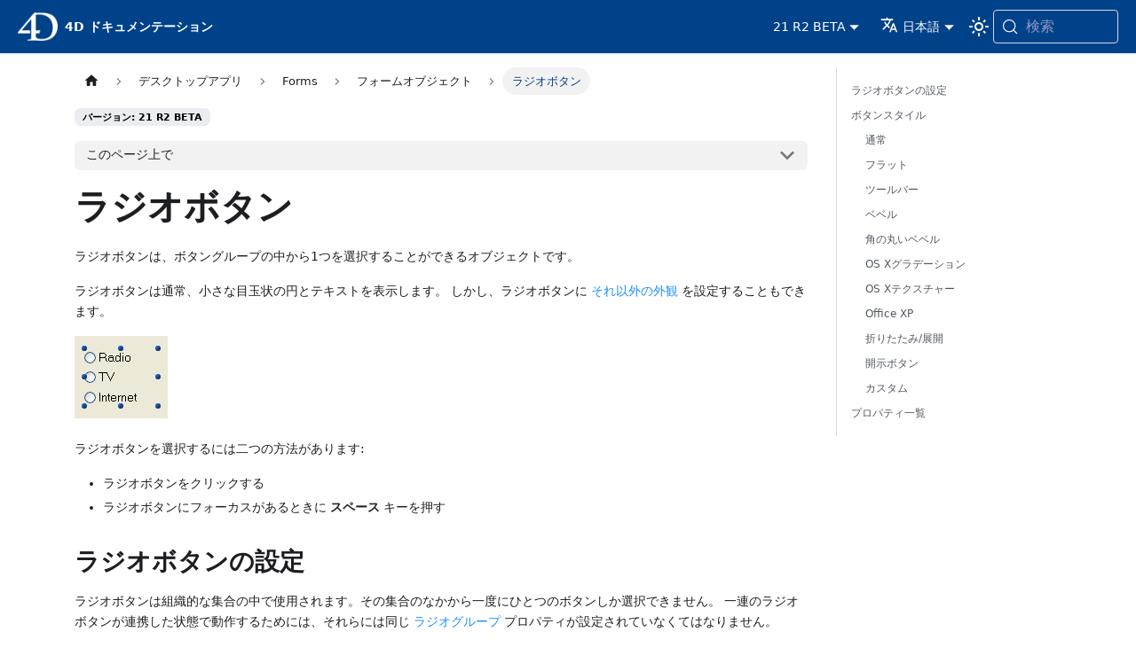

--- FILE ---
content_type: text/html; charset=utf-8
request_url: https://developer.4d.com/docs/ja/FormObjects/radiobuttonOverview
body_size: 30446
content:
<!doctype html><html lang=ja dir=ltr class="docs-wrapper plugin-docs plugin-id-default docs-version-21-R2 docs-doc-page docs-doc-id-FormObjects/radiobuttonOverview" data-has-hydrated=false><head><meta charset=UTF-8><meta name=generator content="Docusaurus v3.9.2"><title data-rh=true>ラジオボタン | 4D Docs</title><meta data-rh=true name=viewport content="width=device-width, initial-scale=1.0"/><meta data-rh=true name=twitter:card content=summary_large_image /><meta data-rh=true property=og:url content=https://developer.4d.com/docs/ja/FormObjects/radiobuttonOverview /><meta data-rh=true property=og:locale content=ja /><meta data-rh=true property=og:locale:alternate content=en /><meta data-rh=true property=og:locale:alternate content=fr /><meta data-rh=true property=og:locale:alternate content=es /><meta data-rh=true property=og:locale:alternate content=pt /><meta data-rh=true name=docusaurus_locale content=ja /><meta data-rh=true name=docsearch:language content=ja /><meta data-rh=true name=docusaurus_version content=21-R2 /><meta data-rh=true name=docusaurus_tag content=docs-default-21-R2 /><meta data-rh=true name=docsearch:version content=21-R2 /><meta data-rh=true name=docsearch:docusaurus_tag content=docs-default-21-R2 /><meta data-rh=true property=og:title content="ラジオボタン | 4D Docs"/><meta data-rh=true name=description content=ラジオボタンは、ボタングループの中から1つを選択することができるオブジェクトです。 /><meta data-rh=true property=og:description content=ラジオボタンは、ボタングループの中から1つを選択することができるオブジェクトです。 /><link data-rh=true rel=icon href=/docs/ja/img/favicon/4d.gif /><link data-rh=true rel=canonical href=https://developer.4d.com/docs/ja/FormObjects/radiobuttonOverview /><link data-rh=true rel=alternate href=https://developer.4d.com/docs/FormObjects/radiobuttonOverview hreflang=en /><link data-rh=true rel=alternate href=https://developer.4d.com/docs/fr/FormObjects/radiobuttonOverview hreflang=fr /><link data-rh=true rel=alternate href=https://developer.4d.com/docs/es/FormObjects/radiobuttonOverview hreflang=es /><link data-rh=true rel=alternate href=https://developer.4d.com/docs/ja/FormObjects/radiobuttonOverview hreflang=ja /><link data-rh=true rel=alternate href=https://developer.4d.com/docs/pt/FormObjects/radiobuttonOverview hreflang=pt /><link data-rh=true rel=alternate href=https://developer.4d.com/docs/FormObjects/radiobuttonOverview hreflang=x-default /><link data-rh=true rel=preconnect href=https://OJ04C0M3CU-dsn.algolia.net crossorigin=anonymous /><script data-rh=true type=application/ld+json>{"@context":"https://schema.org","@type":"BreadcrumbList","itemListElement":[{"@type":"ListItem","item":"https://developer.4d.com/docs/ja/category/desktop-applications","name":"デスクトップアプリ","position":1},{"@type":"ListItem","item":"https://developer.4d.com/docs/ja/FormEditor/forms","name":"Forms","position":2},{"@type":"ListItem","item":"https://developer.4d.com/docs/ja/FormObjects/formObjectsOverview","name":"フォームオブジェクト","position":3},{"@type":"ListItem","item":"https://developer.4d.com/docs/ja/FormObjects/radiobuttonOverview","name":"ラジオボタン","position":4}]}</script><link rel=search type=application/opensearchdescription+xml title="4D Docs" href=/docs/ja/opensearch.xml><script src=https://kit.fontawesome.com/daeacc3fc4.js crossorigin=anonymous></script><link rel=stylesheet href=/docs/ja/assets/css/styles.73ef7d2c.css /><script src=/docs/ja/assets/js/runtime~main.39a05783.js defer></script><script src=/docs/ja/assets/js/main.7276fa2e.js defer></script></head><body class=navigation-with-keyboard><svg style="display: none;"><defs>
<symbol id=theme-svg-external-link viewBox="0 0 24 24"><path fill=currentColor d="M21 13v10h-21v-19h12v2h-10v15h17v-8h2zm3-12h-10.988l4.035 4-6.977 7.07 2.828 2.828 6.977-7.07 4.125 4.172v-11z"/></symbol>
</defs></svg>
<script>!function(){var t=function(){try{return new URLSearchParams(window.location.search).get("docusaurus-theme")}catch(t){}}()||function(){try{return window.localStorage.getItem("theme")}catch(t){}}();document.documentElement.setAttribute("data-theme",t||"light"),document.documentElement.setAttribute("data-theme-choice",t||"light")}(),function(){try{for(var[t,e]of new URLSearchParams(window.location.search).entries())if(t.startsWith("docusaurus-data-")){var a=t.replace("docusaurus-data-","data-");document.documentElement.setAttribute(a,e)}}catch(t){}}()</script><div id=__docusaurus><link rel=preload as=image href=/docs/ja/img/logohome.png /><div role=region aria-label=メインコンテンツまでスキップ><a class=skipToContent_fXgn href=#__docusaurus_skipToContent_fallback>メインコンテンツまでスキップ</a></div><nav aria-label=Main class="theme-layout-navbar navbar navbar--fixed-top navbarHideable_m1mJ"><div class=navbar__inner><div class="theme-layout-navbar-left navbar__items"><button aria-label=ナビゲーションバーの切り替え aria-expanded=false class="navbar__toggle clean-btn" type=button><svg width=30 height=30 viewBox="0 0 30 30" aria-hidden=true><path stroke=currentColor stroke-linecap=round stroke-miterlimit=10 stroke-width=2 d="M4 7h22M4 15h22M4 23h22"/></svg></button><a class=navbar__brand href=/docs/ja/><div class=navbar__logo><img src=/docs/ja/img/logohome.png alt="4D ロゴ" class="themedComponent_mlkZ themedComponent--light_NVdE"/><img src=/docs/ja/img/logohome.png alt="4D ロゴ" class="themedComponent_mlkZ themedComponent--dark_xIcU"/></div><b class="navbar__title text--truncate">4D ドキュメンテーション</b></a></div><div class="theme-layout-navbar-right navbar__items navbar__items--right"><div class="navbar__item dropdown dropdown--hoverable dropdown--right"><a aria-current=page class="navbar__link active" aria-haspopup=true aria-expanded=false role=button href=/docs/ja/FormObjects/radiobuttonOverview>21 R2 BETA</a><ul class=dropdown__menu><li><a aria-current=page class="dropdown__link dropdown__link--active" href=/docs/ja/FormObjects/radiobuttonOverview>21 R2 BETA</a><li><a class=dropdown__link href=/docs/ja/21/FormObjects/radiobuttonOverview>21</a><li><a class=dropdown__link href=/docs/ja/20/FormObjects/radiobuttonOverview>20</a><li><a class=dropdown__link href=/docs/ja/19/FormObjects/radiobuttonOverview>19</a><li><a class=dropdown__link href=/docs/ja/18/FormObjects/radiobuttonOverview>18</a></ul></div><div class="navbar__item dropdown dropdown--hoverable dropdown--right"><a href=# aria-haspopup=true aria-expanded=false role=button class=navbar__link><svg viewBox="0 0 24 24" width=20 height=20 aria-hidden=true class=iconLanguage_nlXk><path fill=currentColor d="M12.87 15.07l-2.54-2.51.03-.03c1.74-1.94 2.98-4.17 3.71-6.53H17V4h-7V2H8v2H1v1.99h11.17C11.5 7.92 10.44 9.75 9 11.35 8.07 10.32 7.3 9.19 6.69 8h-2c.73 1.63 1.73 3.17 2.98 4.56l-5.09 5.02L4 19l5-5 3.11 3.11.76-2.04zM18.5 10h-2L12 22h2l1.12-3h4.75L21 22h2l-4.5-12zm-2.62 7l1.62-4.33L19.12 17h-3.24z"/></svg>日本語</a><ul class=dropdown__menu><li><a href=/docs/FormObjects/radiobuttonOverview target=_self rel="noopener noreferrer" class=dropdown__link lang=en>English</a><li><a href=/docs/fr/FormObjects/radiobuttonOverview target=_self rel="noopener noreferrer" class=dropdown__link lang=fr>Français</a><li><a href=/docs/es/FormObjects/radiobuttonOverview target=_self rel="noopener noreferrer" class=dropdown__link lang=es>Español</a><li><a href=/docs/ja/FormObjects/radiobuttonOverview target=_self rel="noopener noreferrer" class="dropdown__link dropdown__link--active" lang=ja>日本語</a><li><a href=/docs/pt/FormObjects/radiobuttonOverview target=_self rel="noopener noreferrer" class=dropdown__link lang=pt>Português</a></ul></div><div class="toggle_vylO colorModeToggle_DEke"><button class="clean-btn toggleButton_gllP toggleButtonDisabled_aARS" type=button disabled title="system mode" aria-label="ダークモードとライトモードを切り替える (現在は system mode)"><svg viewBox="0 0 24 24" width=24 height=24 aria-hidden=true class="toggleIcon_g3eP lightToggleIcon_pyhR"><path fill=currentColor d="M12,9c1.65,0,3,1.35,3,3s-1.35,3-3,3s-3-1.35-3-3S10.35,9,12,9 M12,7c-2.76,0-5,2.24-5,5s2.24,5,5,5s5-2.24,5-5 S14.76,7,12,7L12,7z M2,13l2,0c0.55,0,1-0.45,1-1s-0.45-1-1-1l-2,0c-0.55,0-1,0.45-1,1S1.45,13,2,13z M20,13l2,0c0.55,0,1-0.45,1-1 s-0.45-1-1-1l-2,0c-0.55,0-1,0.45-1,1S19.45,13,20,13z M11,2v2c0,0.55,0.45,1,1,1s1-0.45,1-1V2c0-0.55-0.45-1-1-1S11,1.45,11,2z M11,20v2c0,0.55,0.45,1,1,1s1-0.45,1-1v-2c0-0.55-0.45-1-1-1C11.45,19,11,19.45,11,20z M5.99,4.58c-0.39-0.39-1.03-0.39-1.41,0 c-0.39,0.39-0.39,1.03,0,1.41l1.06,1.06c0.39,0.39,1.03,0.39,1.41,0s0.39-1.03,0-1.41L5.99,4.58z M18.36,16.95 c-0.39-0.39-1.03-0.39-1.41,0c-0.39,0.39-0.39,1.03,0,1.41l1.06,1.06c0.39,0.39,1.03,0.39,1.41,0c0.39-0.39,0.39-1.03,0-1.41 L18.36,16.95z M19.42,5.99c0.39-0.39,0.39-1.03,0-1.41c-0.39-0.39-1.03-0.39-1.41,0l-1.06,1.06c-0.39,0.39-0.39,1.03,0,1.41 s1.03,0.39,1.41,0L19.42,5.99z M7.05,18.36c0.39-0.39,0.39-1.03,0-1.41c-0.39-0.39-1.03-0.39-1.41,0l-1.06,1.06 c-0.39,0.39-0.39,1.03,0,1.41s1.03,0.39,1.41,0L7.05,18.36z"/></svg><svg viewBox="0 0 24 24" width=24 height=24 aria-hidden=true class="toggleIcon_g3eP darkToggleIcon_wfgR"><path fill=currentColor d="M9.37,5.51C9.19,6.15,9.1,6.82,9.1,7.5c0,4.08,3.32,7.4,7.4,7.4c0.68,0,1.35-0.09,1.99-0.27C17.45,17.19,14.93,19,12,19 c-3.86,0-7-3.14-7-7C5,9.07,6.81,6.55,9.37,5.51z M12,3c-4.97,0-9,4.03-9,9s4.03,9,9,9s9-4.03,9-9c0-0.46-0.04-0.92-0.1-1.36 c-0.98,1.37-2.58,2.26-4.4,2.26c-2.98,0-5.4-2.42-5.4-5.4c0-1.81,0.89-3.42,2.26-4.4C12.92,3.04,12.46,3,12,3L12,3z"/></svg><svg viewBox="0 0 24 24" width=24 height=24 aria-hidden=true class="toggleIcon_g3eP systemToggleIcon_QzmC"><path fill=currentColor d="m12 21c4.971 0 9-4.029 9-9s-4.029-9-9-9-9 4.029-9 9 4.029 9 9 9zm4.95-13.95c1.313 1.313 2.05 3.093 2.05 4.95s-0.738 3.637-2.05 4.95c-1.313 1.313-3.093 2.05-4.95 2.05v-14c1.857 0 3.637 0.737 4.95 2.05z"/></svg></button></div><div class=navbarSearchContainer_Bca1><button type=button class="DocSearch DocSearch-Button" aria-label="検索 (Meta+k)" aria-keyshortcuts=Meta+k><span class=DocSearch-Button-Container><svg width=20 height=20 class=DocSearch-Search-Icon viewBox="0 0 24 24" aria-hidden=true><circle cx=11 cy=11 r=8 stroke=currentColor fill=none stroke-width=1.4 /><path d="m21 21-4.3-4.3" stroke=currentColor fill=none stroke-linecap=round stroke-linejoin=round /></svg><span class=DocSearch-Button-Placeholder>検索</span></span><span class=DocSearch-Button-Keys></span></button></div></div></div><div role=presentation class=navbar-sidebar__backdrop></div></nav><div id=__docusaurus_skipToContent_fallback class="theme-layout-main main-wrapper mainWrapper_z2l0"><div class=docsWrapper_hBAB><button aria-label=トップに戻る class="clean-btn theme-back-to-top-button backToTopButton_sjWU" type=button></button><div class=docRoot_UBD9><aside class="theme-doc-sidebar-container docSidebarContainer_YfHR"><div class=sidebarViewport_aRkj><div class="sidebar_njMd sidebarWithHideableNavbar_wUlq"><a tabindex=-1 class=sidebarLogo_isFc href=/docs/ja/><img src=/docs/ja/img/logohome.png alt="4D ロゴ" class="themedComponent_mlkZ themedComponent--light_NVdE"/><img src=/docs/ja/img/logohome.png alt="4D ロゴ" class="themedComponent_mlkZ themedComponent--dark_xIcU"/><b>4D ドキュメンテーション</b></a><nav aria-label=Docsサイドバー class="menu thin-scrollbar menu_SIkG"><ul class="theme-doc-sidebar-menu menu__list"><li class="theme-doc-sidebar-item-category theme-doc-sidebar-item-category-level-1 menu__list-item menu__list-item--collapsed"><div class=menu__list-item-collapsible><a class="categoryLink_byQd menu__link menu__link--sublist" href=/docs/ja/category/getting-started><span title=はじめに class=categoryLinkLabel_W154>はじめに</span></a><button aria-label="サイドバーのカテゴリ 'はじめに ' を開く" aria-expanded=false type=button class="clean-btn menu__caret"></button></div><li class="theme-doc-sidebar-item-category theme-doc-sidebar-item-category-level-1 menu__list-item menu__list-item--collapsed"><div class=menu__list-item-collapsible><a class="categoryLink_byQd menu__link menu__link--sublist" href=/docs/ja/category/project-ide><span title="Project & IDE" class=categoryLinkLabel_W154>Project & IDE</span></a><button aria-label="サイドバーのカテゴリ 'Project & IDE ' を開く" aria-expanded=false type=button class="clean-btn menu__caret"></button></div><li class="theme-doc-sidebar-item-category theme-doc-sidebar-item-category-level-1 menu__list-item menu__list-item--collapsed"><div class=menu__list-item-collapsible><a class="categoryLink_byQd menu__link menu__link--sublist" href=/docs/ja/category/4d-language><span title=4Dランゲージ class=categoryLinkLabel_W154>4Dランゲージ</span></a><button aria-label="サイドバーのカテゴリ '4Dランゲージ ' を開く" aria-expanded=false type=button class="clean-btn menu__caret"></button></div><li class="theme-doc-sidebar-item-category theme-doc-sidebar-item-category-level-1 menu__list-item menu__list-item--collapsed"><div class=menu__list-item-collapsible><a class="categoryLink_byQd menu__link menu__link--sublist" href=/docs/ja/category/core><span title=コア開発 class=categoryLinkLabel_W154>コア開発</span></a><button aria-label="サイドバーのカテゴリ 'コア開発 ' を開く" aria-expanded=false type=button class="clean-btn menu__caret"></button></div><li class="theme-doc-sidebar-item-category theme-doc-sidebar-item-category-level-1 menu__list-item menu__list-item--collapsed"><div class=menu__list-item-collapsible><a class="categoryLink_byQd menu__link menu__link--sublist" href=/docs/ja/category/web-applications><span title="Web アプリ" class=categoryLinkLabel_W154>Web アプリ</span></a><button aria-label="サイドバーのカテゴリ 'Web アプリ ' を開く" aria-expanded=false type=button class="clean-btn menu__caret"></button></div><li class="theme-doc-sidebar-item-category theme-doc-sidebar-item-category-level-1 menu__list-item"><div class=menu__list-item-collapsible><a class="categoryLink_byQd menu__link menu__link--sublist menu__link--active" href=/docs/ja/category/desktop-applications><span title=デスクトップアプリ class=categoryLinkLabel_W154>デスクトップアプリ</span></a><button aria-label="サイドバーのカテゴリ 'デスクトップアプリ ' を閉じる" aria-expanded=true type=button class="clean-btn menu__caret"></button></div><ul class=menu__list><li class="theme-doc-sidebar-item-link theme-doc-sidebar-item-link-level-2 menu__list-item"><a class=menu__link tabindex=0 href=/docs/ja/Desktop/clientServer><span title=クライアント/サーバー class=linkLabel_WmDU>クライアント/サーバー</span></a><li class="theme-doc-sidebar-item-link theme-doc-sidebar-item-link-level-2 menu__list-item"><a class=menu__link tabindex=0 href=/docs/ja/Desktop/desktop-sessions><span title=セッション class=linkLabel_WmDU>セッション</span></a><li class="theme-doc-sidebar-item-category theme-doc-sidebar-item-category-level-2 menu__list-item"><div class=menu__list-item-collapsible><a class="categoryLink_byQd menu__link menu__link--sublist menu__link--active" tabindex=0 href=/docs/ja/FormEditor/forms><span title=Forms class=categoryLinkLabel_W154>Forms</span></a><button aria-label="サイドバーのカテゴリ 'Forms ' を閉じる" aria-expanded=true type=button class="clean-btn menu__caret"></button></div><ul class=menu__list><li class="theme-doc-sidebar-item-link theme-doc-sidebar-item-link-level-3 menu__list-item"><a class=menu__link tabindex=0 href=/docs/ja/FormEditor/stylesheets><span title=スタイルシート class=linkLabel_WmDU>スタイルシート</span></a><li class="theme-doc-sidebar-item-link theme-doc-sidebar-item-link-level-3 menu__list-item"><a class=menu__link tabindex=0 href=/docs/ja/FormEditor/pictures><span title=ピクチャー class=linkLabel_WmDU>ピクチャー</span></a><li class="theme-doc-sidebar-item-category theme-doc-sidebar-item-category-level-3 menu__list-item menu__list-item--collapsed"><div class=menu__list-item-collapsible><a class="categoryLink_byQd menu__link menu__link--sublist" tabindex=0 href=/docs/ja/FormEditor/overview><span title=フォームエディター class=categoryLinkLabel_W154>フォームエディター</span></a><button aria-label="サイドバーのカテゴリ 'フォームエディター ' を開く" aria-expanded=false type=button class="clean-btn menu__caret"></button></div><li class="theme-doc-sidebar-item-category theme-doc-sidebar-item-category-level-3 menu__list-item menu__list-item--collapsed"><div class=menu__list-item-collapsible><a class="categoryLink_byQd menu__link menu__link--sublist" tabindex=0 href=/docs/ja/FormEditor/jsonReference><span title=フォームプロパティ class=categoryLinkLabel_W154>フォームプロパティ</span></a><button aria-label="サイドバーのカテゴリ 'フォームプロパティ ' を開く" aria-expanded=false type=button class="clean-btn menu__caret"></button></div><li class="theme-doc-sidebar-item-category theme-doc-sidebar-item-category-level-3 menu__list-item"><div class=menu__list-item-collapsible><a class="categoryLink_byQd menu__link menu__link--sublist menu__link--active" tabindex=0 href=/docs/ja/FormObjects/formObjectsOverview><span title=フォームオブジェクト class=categoryLinkLabel_W154>フォームオブジェクト</span></a><button aria-label="サイドバーのカテゴリ 'フォームオブジェクト ' を閉じる" aria-expanded=true type=button class="clean-btn menu__caret"></button></div><ul class=menu__list><li class="theme-doc-sidebar-item-link theme-doc-sidebar-item-link-level-4 menu__list-item"><a class=menu__link tabindex=0 href=/docs/ja/FormObjects/buttonOverview><span title=ボタン class=linkLabel_WmDU>ボタン</span></a><li class="theme-doc-sidebar-item-link theme-doc-sidebar-item-link-level-4 menu__list-item"><a class=menu__link tabindex=0 href=/docs/ja/FormObjects/buttonGridOverview><span title=ボタングリッド class=linkLabel_WmDU>ボタングリッド</span></a><li class="theme-doc-sidebar-item-link theme-doc-sidebar-item-link-level-4 menu__list-item"><a class=menu__link tabindex=0 href=/docs/ja/FormObjects/checkboxOverview><span title=チェックボックス class=linkLabel_WmDU>チェックボックス</span></a><li class="theme-doc-sidebar-item-link theme-doc-sidebar-item-link-level-4 menu__list-item"><a class=menu__link tabindex=0 href=/docs/ja/FormObjects/comboBoxOverview><span title=コンボボックス class=linkLabel_WmDU>コンボボックス</span></a><li class="theme-doc-sidebar-item-link theme-doc-sidebar-item-link-level-4 menu__list-item"><a class=menu__link tabindex=0 href=/docs/ja/FormObjects/dropdownListOverview><span title=ドロップダウンリスト class=linkLabel_WmDU>ドロップダウンリスト</span></a><li class="theme-doc-sidebar-item-link theme-doc-sidebar-item-link-level-4 menu__list-item"><a class=menu__link tabindex=0 href=/docs/ja/FormObjects/groupBox><span title=グループボックス class=linkLabel_WmDU>グループボックス</span></a><li class="theme-doc-sidebar-item-link theme-doc-sidebar-item-link-level-4 menu__list-item"><a class=menu__link tabindex=0 href=/docs/ja/FormObjects/inputOverview><span title=入力 class=linkLabel_WmDU>入力</span></a><li class="theme-doc-sidebar-item-link theme-doc-sidebar-item-link-level-4 menu__list-item"><a class=menu__link tabindex=0 href=/docs/ja/FormObjects/listOverview><span title=階層リスト class=linkLabel_WmDU>階層リスト</span></a><li class="theme-doc-sidebar-item-link theme-doc-sidebar-item-link-level-4 menu__list-item"><a class=menu__link tabindex=0 href=/docs/ja/FormObjects/listboxOverview><span title=リストボックス class=linkLabel_WmDU>リストボックス</span></a><li class="theme-doc-sidebar-item-link theme-doc-sidebar-item-link-level-4 menu__list-item"><a class=menu__link tabindex=0 href=/docs/ja/FormObjects/pictureButtonOverview><span title=ピクチャーボタン class=linkLabel_WmDU>ピクチャーボタン</span></a><li class="theme-doc-sidebar-item-link theme-doc-sidebar-item-link-level-4 menu__list-item"><a class=menu__link tabindex=0 href=/docs/ja/FormObjects/picturePopupMenuOverview><span title=ピクチャーポップアップメニュー class=linkLabel_WmDU>ピクチャーポップアップメニュー</span></a><li class="theme-doc-sidebar-item-link theme-doc-sidebar-item-link-level-4 menu__list-item"><a class=menu__link tabindex=0 href=/docs/ja/FormObjects/pluginAreaOverview><span title=プラグインエリア class=linkLabel_WmDU>プラグインエリア</span></a><li class="theme-doc-sidebar-item-link theme-doc-sidebar-item-link-level-4 menu__list-item"><a class=menu__link tabindex=0 href=/docs/ja/FormObjects/progressIndicator><span title=進捗インジケーター class=linkLabel_WmDU>進捗インジケーター</span></a><li class="theme-doc-sidebar-item-link theme-doc-sidebar-item-link-level-4 menu__list-item"><a class="menu__link menu__link--active" aria-current=page tabindex=0 href=/docs/ja/FormObjects/radiobuttonOverview><span title=ラジオボタン class=linkLabel_WmDU>ラジオボタン</span></a><li class="theme-doc-sidebar-item-link theme-doc-sidebar-item-link-level-4 menu__list-item"><a class=menu__link tabindex=0 href=/docs/ja/FormObjects/ruler><span title=ルーラー class=linkLabel_WmDU>ルーラー</span></a><li class="theme-doc-sidebar-item-link theme-doc-sidebar-item-link-level-4 menu__list-item"><a class=menu__link tabindex=0 href=/docs/ja/FormObjects/shapesOverview><span title=図形 class=linkLabel_WmDU>図形</span></a><li class="theme-doc-sidebar-item-link theme-doc-sidebar-item-link-level-4 menu__list-item"><a class=menu__link tabindex=0 href=/docs/ja/FormObjects/spinner><span title=スピナー class=linkLabel_WmDU>スピナー</span></a><li class="theme-doc-sidebar-item-link theme-doc-sidebar-item-link-level-4 menu__list-item"><a class=menu__link tabindex=0 href=/docs/ja/FormObjects/splitters><span title=スプリッター class=linkLabel_WmDU>スプリッター</span></a><li class="theme-doc-sidebar-item-link theme-doc-sidebar-item-link-level-4 menu__list-item"><a class=menu__link tabindex=0 href=/docs/ja/FormObjects/staticPicture><span title=スタティックピクチャー class=linkLabel_WmDU>スタティックピクチャー</span></a><li class="theme-doc-sidebar-item-link theme-doc-sidebar-item-link-level-4 menu__list-item"><a class=menu__link tabindex=0 href=/docs/ja/FormObjects/stepper><span title=ステッパー class=linkLabel_WmDU>ステッパー</span></a><li class="theme-doc-sidebar-item-link theme-doc-sidebar-item-link-level-4 menu__list-item"><a class=menu__link tabindex=0 href=/docs/ja/FormObjects/subformOverview><span title=サブフォーム class=linkLabel_WmDU>サブフォーム</span></a><li class="theme-doc-sidebar-item-link theme-doc-sidebar-item-link-level-4 menu__list-item"><a class=menu__link tabindex=0 href=/docs/ja/FormObjects/tabControl><span title=タブコントロール class=linkLabel_WmDU>タブコントロール</span></a><li class="theme-doc-sidebar-item-link theme-doc-sidebar-item-link-level-4 menu__list-item"><a class=menu__link tabindex=0 href=/docs/ja/FormObjects/text><span title=Text class=linkLabel_WmDU>Text</span></a><li class="theme-doc-sidebar-item-link theme-doc-sidebar-item-link-level-4 menu__list-item"><a class=menu__link tabindex=0 href=/docs/ja/FormObjects/webAreaOverview><span title=Webエリア class=linkLabel_WmDU>Webエリア</span></a><li class="theme-doc-sidebar-item-link theme-doc-sidebar-item-link-level-4 menu__list-item"><a class=menu__link tabindex=0 href=/docs/ja/FormObjects/viewProAreaOverview><span title="4D View Pro エリア" class=linkLabel_WmDU>4D View Pro エリア</span></a><li class="theme-doc-sidebar-item-link theme-doc-sidebar-item-link-level-4 menu__list-item"><a class=menu__link tabindex=0 href=/docs/ja/FormObjects/writeProAreaOverview><span title="4D Write Pro エリア" class=linkLabel_WmDU>4D Write Pro エリア</span></a></ul><li class="theme-doc-sidebar-item-category theme-doc-sidebar-item-category-level-3 menu__list-item menu__list-item--collapsed"><div class=menu__list-item-collapsible><a class="categoryLink_byQd menu__link menu__link--sublist" tabindex=0 href=/docs/ja/FormObjects/propertiesReference><span title=フォームオブジェクトプロパティ class=categoryLinkLabel_W154>フォームオブジェクトプロパティ</span></a><button aria-label="サイドバーのカテゴリ 'フォームオブジェクトプロパティ ' を開く" aria-expanded=false type=button class="clean-btn menu__caret"></button></div><li class="theme-doc-sidebar-item-category theme-doc-sidebar-item-category-level-3 menu__list-item menu__list-item--collapsed"><div class=menu__list-item-collapsible><a class="categoryLink_byQd menu__link menu__link--sublist" tabindex=0 href=/docs/ja/Events/overview><span title=フォームイベント class=categoryLinkLabel_W154>フォームイベント</span></a><button aria-label="サイドバーのカテゴリ 'フォームイベント ' を開く" aria-expanded=false type=button class="clean-btn menu__caret"></button></div></ul><li class="theme-doc-sidebar-item-link theme-doc-sidebar-item-link-level-2 menu__list-item"><a class=menu__link tabindex=0 href=/docs/ja/Desktop/labels><span title=ラベル class=linkLabel_WmDU>ラベル</span></a><li class="theme-doc-sidebar-item-category theme-doc-sidebar-item-category-level-2 menu__list-item menu__list-item--collapsed"><div class=menu__list-item-collapsible><a class="categoryLink_byQd menu__link menu__link--sublist" tabindex=0 href=/docs/ja/Menus/overview><span title=メニュー class=categoryLinkLabel_W154>メニュー</span></a><button aria-label="サイドバーのカテゴリ 'メニュー ' を開く" aria-expanded=false type=button class="clean-btn menu__caret"></button></div><li class="theme-doc-sidebar-item-category theme-doc-sidebar-item-category-level-2 menu__list-item menu__list-item--collapsed"><div class=menu__list-item-collapsible><a class="categoryLink_byQd menu__link menu__link--sublist" tabindex=0 href=/docs/ja/category/access-rights><span title=アクセス権限 class=categoryLinkLabel_W154>アクセス権限</span></a><button aria-label="サイドバーのカテゴリ 'アクセス権限 ' を開く" aria-expanded=false type=button class="clean-btn menu__caret"></button></div></ul><li class="theme-doc-sidebar-item-category theme-doc-sidebar-item-category-level-1 menu__list-item menu__list-item--collapsed"><div class=menu__list-item-collapsible><a class="categoryLink_byQd menu__link menu__link--sublist" href=/docs/ja/category/administration><span title=管理 class=categoryLinkLabel_W154>管理</span></a><button aria-label="サイドバーのカテゴリ '管理 ' を開く" aria-expanded=false type=button class="clean-btn menu__caret"></button></div><li class="theme-doc-sidebar-item-category theme-doc-sidebar-item-category-level-1 menu__list-item menu__list-item--collapsed"><div class=menu__list-item-collapsible><a class="categoryLink_byQd menu__link menu__link--sublist" href=/docs/ja/category/extensions><span title=拡張機能 class=categoryLinkLabel_W154>拡張機能</span></a><button aria-label="サイドバーのカテゴリ '拡張機能 ' を開く" aria-expanded=false type=button class="clean-btn menu__caret"></button></div></ul></nav><button type=button title=サイドバーを隠す aria-label=サイドバーを隠す class="button button--secondary button--outline collapseSidebarButton_PEFL"><svg width=20 height=20 aria-hidden=true class=collapseSidebarButtonIcon_kv0_><g fill=#7a7a7a><path d="M9.992 10.023c0 .2-.062.399-.172.547l-4.996 7.492a.982.982 0 01-.828.454H1c-.55 0-1-.453-1-1 0-.2.059-.403.168-.551l4.629-6.942L.168 3.078A.939.939 0 010 2.528c0-.548.45-.997 1-.997h2.996c.352 0 .649.18.828.45L9.82 9.472c.11.148.172.347.172.55zm0 0"/><path d="M19.98 10.023c0 .2-.058.399-.168.547l-4.996 7.492a.987.987 0 01-.828.454h-3c-.547 0-.996-.453-.996-1 0-.2.059-.403.168-.551l4.625-6.942-4.625-6.945a.939.939 0 01-.168-.55 1 1 0 01.996-.997h3c.348 0 .649.18.828.45l4.996 7.492c.11.148.168.347.168.55zm0 0"/></g></svg></button></div></div></aside><main class=docMainContainer_TBSr><div class="container padding-top--md padding-bottom--lg"><div class=row><div class="col docItemCol_VOVn"><div class=docItemContainer_Djhp><article><nav class="theme-doc-breadcrumbs breadcrumbsContainer_Z_bl" aria-label=パンくずリスト><ul class=breadcrumbs><li class=breadcrumbs__item><a aria-label=ホームページ class=breadcrumbs__link href=/docs/ja/><svg viewBox="0 0 24 24" class=breadcrumbHomeIcon_YNFT><path d="M10 19v-5h4v5c0 .55.45 1 1 1h3c.55 0 1-.45 1-1v-7h1.7c.46 0 .68-.57.33-.87L12.67 3.6c-.38-.34-.96-.34-1.34 0l-8.36 7.53c-.34.3-.13.87.33.87H5v7c0 .55.45 1 1 1h3c.55 0 1-.45 1-1z" fill=currentColor /></svg></a><li class=breadcrumbs__item><a class=breadcrumbs__link href=/docs/ja/category/desktop-applications><span>デスクトップアプリ</span></a><li class=breadcrumbs__item><a class=breadcrumbs__link href=/docs/ja/FormEditor/forms><span>Forms</span></a><li class=breadcrumbs__item><a class=breadcrumbs__link href=/docs/ja/FormObjects/formObjectsOverview><span>フォームオブジェクト</span></a><li class="breadcrumbs__item breadcrumbs__item--active"><span class=breadcrumbs__link>ラジオボタン</span></ul></nav><span class="theme-doc-version-badge badge badge--secondary">バージョン: 21 R2 BETA</span><div class="tocCollapsible_ETCw theme-doc-toc-mobile tocMobile_ITEo"><button type=button class="clean-btn tocCollapsibleButton_TO0P">このページ上で</button></div><div class="theme-doc-markdown markdown"><header><h1>ラジオボタン</h1></header><p>ラジオボタンは、ボタングループの中から1つを選択することができるオブジェクトです。</p>
<p>ラジオボタンは通常、小さな目玉状の円とテキストを表示します。 しかし、ラジオボタンに <a href=#%E3%83%9C%E3%82%BF%E3%83%B3%E3%82%B9%E3%82%BF%E3%82%A4%E3%83%AB class="">それ以外の外観</a> を設定することもできます。</p>
<p><img decoding=async loading=lazy src="[data-uri]" width=105 height=93 class=img_ev3q /></p>
<p>ラジオボタンを選択するには二つの方法があります:</p>
<ul>
<li class="">ラジオボタンをクリックする</li>
<li class="">ラジオボタンにフォーカスがあるときに <strong>スペース</strong> キーを押す</li>
</ul>
<h2 class="anchor anchorTargetHideOnScrollNavbar_vjPI" id=ラジオボタンの設定>ラジオボタンの設定<a href=#ラジオボタンの設定 class=hash-link aria-label=見出しへの直接リンク title=見出しへの直接リンク translate=no>​</a></h2>
<p>ラジオボタンは組織的な集合の中で使用されます。その集合のなかから一度にひとつのボタンしか選択できません。 一連のラジオボタンが連携した状態で動作するためには、それらには同じ <a class="" href=/docs/ja/FormObjects/propertiesObject#%E3%83%A9%E3%82%B8%E3%82%AA%E3%82%B0%E3%83%AB%E3%83%BC%E3%83%97>ラジオグループ</a> プロパティが設定されていなくてはなりません。</p>
<p>ラジオボタンの結果はメソッドを用いて管理します。 あらゆるボタンと同様に、フォームが初めて開かれる時ラジオボタンは 0 に初期化されています。 ラジオボタンが選択されると、ラジオボタンに割り当てられたメソッドが実行されます。 次の例では、ビデオ収集データベースでラジオボタンを使用し、レコーディングの速さ (SP、LP、EP) を入力します:</p>
<p><img decoding=async loading=lazy src="[data-uri]" width=96 height=88 class=img_ev3q /></p>
<p>グループのなかから 1つのラジオボタンを選択すると、そのボタンには 1 が代入され、グループ内の他のすべてのボタンには 0 が代入されます。 一度に1つのラジオボタンしか選択できません。</p>
<blockquote>
<p>ラジオボタンには <a class="" href=/docs/ja/FormObjects/propertiesObject#%E5%A4%89%E6%95%B0%E3%81%82%E3%82%8B%E3%81%84%E3%81%AF%E5%BC%8F>ブール型の式</a> を設定することができます。 この場合、グループ内で選択されたラジオボタンの変数には true が代入され、残りのラジオボタンの変数には false が代入されます。</p>
</blockquote>
<p>ラジオボタンオブジェクトに格納された値は (ブールフィールドの場合を除き) 自動保存されません。変数に格納されたラジオボタンの値はメソッドで管理しなければなりません。</p>
<h2 class="anchor anchorTargetHideOnScrollNavbar_vjPI" id=ボタンスタイル>ボタンスタイル<a href=#ボタンスタイル class=hash-link aria-label=見出しへの直接リンク title=見出しへの直接リンク translate=no>​</a></h2>
<p>ラジオ <a class="" href=/docs/ja/FormObjects/propertiesTextAndPicture#%E3%83%9C%E3%82%BF%E3%83%B3%E3%82%B9%E3%82%BF%E3%82%A4%E3%83%AB>ボタンスタイル</a>は、ラジオボタンの外観を制御すると同時に、提供されるプロパティをも決定します。 ラジオボタンには、あらかじめ定義されたスタイルを割り当てることができます。 しかし、ラジオボタンが適切に動作するには、同じグループに所属するラジオボタンはすべて同じボタンスタイルに設定されている必要があります。</p>
<p>次の既定スタイルが提供されています:</p>
<h3 class="anchor anchorTargetHideOnScrollNavbar_vjPI" id=通常>通常<a href=#通常 class=hash-link aria-label=見出しへの直接リンク title=見出しへの直接リンク translate=no>​</a></h3>
<p>通常スタイルのラジオボタンは、標準的なシステムボタンで (小さな目玉状の円とテキストを表示したもの)、ユーザークリックに応じてコードを実行します。</p>
<p><img decoding=async loading=lazy src=[data-uri] width=90 height=91 class=img_ev3q /></p>
<p>通常スタイルのラジオボタンにマウスオーバーすると、"目玉" の色が変化します。</p>
<h3 class="anchor anchorTargetHideOnScrollNavbar_vjPI" id=フラット>フラット<a href=#フラット class=hash-link aria-label=見出しへの直接リンク title=見出しへの直接リンク translate=no>​</a></h3>
<p>フラットスタイルのラジオボタンは、標準的なシステムボタンで (小さな目玉状の円とテキストを表示したもの)、ユーザークリックに応じてコードを実行します。</p>
<p><img decoding=async loading=lazy src=[data-uri] width=63 height=49 class=img_ev3q /></p>
<p>フラットスタイルでは、装飾が最小限に抑えられています。 フラットボタンのグラフィック的な装飾は最小限であるため、印刷されるフォームでの使用に適しています。</p>
<h3 class="anchor anchorTargetHideOnScrollNavbar_vjPI" id=ツールバー>ツールバー<a href=#ツールバー class=hash-link aria-label=見出しへの直接リンク title=見出しへの直接リンク translate=no>​</a></h3>
<p>ツールバースタイルのラジオボタンは、主としてツールバーで使用するためのものです。</p>
<p>ツールバーボタンは、透明の背景に中央配置のラベルがデフォルトで付いています。 ボタンにマウスオーバーしたときの表示は OS によって異なります:</p>
<ul>
<li class=""><em>Windows</em> - ボタンがハイライト表示されます。</li>
</ul>
<p><img decoding=async loading=lazy src="[data-uri]" width=42 height=112 class=img_ev3q /></p>
<ul>
<li class=""><em>macOS</em> - ボタンはハイライト表示されません。</li>
</ul>
<h3 class="anchor anchorTargetHideOnScrollNavbar_vjPI" id=ベベル>ベベル<a href=#ベベル class=hash-link aria-label=見出しへの直接リンク title=見出しへの直接リンク translate=no>​</a></h3>
<p>ベベルスタイルは <a href=#%E3%83%84%E3%83%BC%E3%83%AB%E3%83%90%E3%83%BC class="">ツールバー</a> スタイルと似た動作をしますが、薄いグレーの背景にグレーの枠が描画されます。 ボタンにマウスオーバーしたときの表示は OS によって異なります:</p>
<ul>
<li class=""><em>Windows</em> - ボタンがハイライト表示されます。</li>
</ul>
<p><img decoding=async loading=lazy src="[data-uri]" width=48 height=117 class=img_ev3q /></p>
<ul>
<li class=""><em>macOS</em> - ボタンはハイライト表示されません。</li>
</ul>
<h3 class="anchor anchorTargetHideOnScrollNavbar_vjPI" id=角の丸いベベル>角の丸いベベル<a href=#角の丸いベベル class=hash-link aria-label=見出しへの直接リンク title=見出しへの直接リンク translate=no>​</a></h3>
<p>角の丸いベベルスタイルは <a href=#%E3%83%99%E3%83%99%E3%83%AB class="">ベベル</a> スタイルとほぼ同一ですが、OSによっては角が丸く表示されます。</p>
<ul>
<li class="">
<p>Windows 上では、このスタイルは <a href=#%E3%83%99%E3%83%99%E3%83%AB class="">ベベル</a> スタイルと同じです。</p>
</li>
<li class="">
<p><em>macOS</em> - 角が丸くなっています。
<img decoding=async loading=lazy src="[data-uri]" width=50 height=111 class=img_ev3q /></p>
</li>
</ul>
<h3 class="anchor anchorTargetHideOnScrollNavbar_vjPI" id=os-xグラデーション>OS Xグラデーション<a href=#os-xグラデーション class=hash-link aria-label=見出しへの直接リンク title=見出しへの直接リンク translate=no>​</a></h3>
<p>OS Xグラデーションスタイルは <a href=#%E3%83%99%E3%83%99%E3%83%AB class="">ベベル</a> スタイルとほぼ同一ですが、OSによっては異なる点があります。</p>
<ul>
<li class="">
<p>Windows 上では、このスタイルは <a href=#%E3%83%99%E3%83%99%E3%83%AB class="">ベベル</a> スタイルと同じです。</p>
</li>
<li class="">
<p><em>macOS</em> - 2トーンのシステムボタンです。</p>
</li>
</ul>
<h3 class="anchor anchorTargetHideOnScrollNavbar_vjPI" id=os-xテクスチャー>OS Xテクスチャー<a href=#os-xテクスチャー class=hash-link aria-label=見出しへの直接リンク title=見出しへの直接リンク translate=no>​</a></h3>
<p>OS Xテクスチャースタイルは <a href=#%E3%83%84%E3%83%BC%E3%83%AB%E3%83%90%E3%83%BC class="">ツールバー</a> スタイルとほぼ同一ですが、OSによってはマウスオーバー時の変化がないほか、外観の異なる点があります。</p>
<p>デフォルトで、OS Xテクスチャーボタンの外観は次の通りです:</p>
<ul>
<li class="">
<p><em>Windows</em> - ツールバースタイルのようなボタンに中央配置のラベルが付き、背景は常に表示されます。</p>
</li>
<li class="">
<p><em>macOS</em> - 灰色のグラデーションを表示する標準のシステムボタンです。 高さは定義済みで、変更できません。</p>
</li>
</ul>
<p><img decoding=async loading=lazy src="[data-uri]" width=43 height=97 class=img_ev3q /></p>
<h3 class="anchor anchorTargetHideOnScrollNavbar_vjPI" id=office-xp>Office XP<a href=#office-xp class=hash-link aria-label=見出しへの直接リンク title=見出しへの直接リンク translate=no>​</a></h3>
<p>Office XPスタイルは通常ボタン (標準のシステムボタン) ような外観に、<a href=#%E3%83%84%E3%83%BC%E3%83%AB%E3%83%90%E3%83%BC%E3%83%9C%E3%82%BF%E3%83%B3 class="">ツールバーボタン</a> スタイルの動作を組み合わせたものです。</p>
<p>Office XPボタンの反転表示と背景のカラーはシステムカラーに基づいています。 ボタンにマウスオーバーしたときの表示は OS によって異なります:</p>
<ul>
<li class=""><em>Windows</em> - マウスオーバー時にのみ背景が表示されます。</li>
</ul>
<p><img decoding=async loading=lazy src="[data-uri]" width=63 height=150 class=img_ev3q /></p>
<ul>
<li class=""><em>macOS</em> - 背景は常に表示されます。</li>
</ul>
<h3 class="anchor anchorTargetHideOnScrollNavbar_vjPI" id=折りたたみ展開>折りたたみ/展開<a href=#折りたたみ展開 class=hash-link aria-label=見出しへの直接リンク title=見出しへの直接リンク translate=no>​</a></h3>
<p>このスタイルは標準の折りたたみ/展開アイコンを表示するのに使用します。 これらは階層リストで使用されます。 Windows では [+] または [-] のように表示されます。macOS では、右や下を指す三角として表示されます。</p>
<p><img decoding=async loading=lazy src="[data-uri]" width=25 height=51 class=img_ev3q /></p>
<div class="theme-admonition theme-admonition-info admonition_xJq3 alert alert--info"><div class=admonitionHeading_Gvgb><span class=admonitionIcon_Rf37><svg viewBox="0 0 14 16"><path fill-rule=evenodd d="M7 2.3c3.14 0 5.7 2.56 5.7 5.7s-2.56 5.7-5.7 5.7A5.71 5.71 0 0 1 1.3 8c0-3.14 2.56-5.7 5.7-5.7zM7 1C3.14 1 0 4.14 0 8s3.14 7 7 7 7-3.14 7-7-3.14-7-7-7zm1 3H6v5h2V4zm0 6H6v2h2v-2z"/></svg></span>info</div><div class=admonitionContent_BuS1><p>折りたたみ/展開 スタイルは、<a class="" href=/docs/ja/FormObjects/propertiesTextAndPicture#%E3%83%9C%E3%82%BF%E3%83%B3%E3%82%B9%E3%82%BF%E3%82%A4%E3%83%AB>ボタンスタイル JSON 文法</a>では "disclosure" という名称です。</div></div>
<h3 class="anchor anchorTargetHideOnScrollNavbar_vjPI" id=開示ボタン>開示ボタン<a href=#開示ボタン class=hash-link aria-label=見出しへの直接リンク title=見出しへの直接リンク translate=no>​</a></h3>
<p>開示ボタンスタイルが適用されると、詳細情報の表示/非表示にするのに使われる標準的な開示ボタンとして描画されます。 値が 0 のときにはボタンの矢印が下向き、値が 1 のときは上向きになります。</p>
<p><img decoding=async loading=lazy src="[data-uri]" width=27 height=55 class=img_ev3q /></p>
<div class="theme-admonition theme-admonition-info admonition_xJq3 alert alert--info"><div class=admonitionHeading_Gvgb><span class=admonitionIcon_Rf37><svg viewBox="0 0 14 16"><path fill-rule=evenodd d="M7 2.3c3.14 0 5.7 2.56 5.7 5.7s-2.56 5.7-5.7 5.7A5.71 5.71 0 0 1 1.3 8c0-3.14 2.56-5.7 5.7-5.7zM7 1C3.14 1 0 4.14 0 8s3.14 7 7 7 7-3.14 7-7-3.14-7-7-7zm1 3H6v5h2V4zm0 6H6v2h2v-2z"/></svg></span>info</div><div class=admonitionContent_BuS1><p>開示ボタンスタイルは、<a class="" href=/docs/ja/FormObjects/propertiesTextAndPicture#%E3%83%9C%E3%82%BF%E3%83%B3%E3%82%B9%E3%82%BF%E3%82%A4%E3%83%AB>ボタンスタイル JSON 文法</a>では "roundedDisclosure" という名称です。</div></div>
<h3 class="anchor anchorTargetHideOnScrollNavbar_vjPI" id=カスタム>カスタム<a href=#カスタム class=hash-link aria-label=見出しへの直接リンク title=見出しへの直接リンク translate=no>​</a></h3>
<p>カスタムスタイルのラジオボタンは、カスタムされた背景ピクチャーを使用できるほか、さまざまな追加パラメーターを管理することができます (<a class="" href=/docs/ja/FormObjects/propertiesTextAndPicture#%E3%82%A2%E3%82%A4%E3%82%B3%E3%83%B3%E3%82%AA%E3%83%95%E3%82%BB%E3%83%83%E3%83%88>アイコンオフセット</a> や <a class="" href=/docs/ja/FormObjects/propertiesTextAndPicture#%E6%A8%AA%E6%96%B9%E5%90%91%E3%83%9E%E3%83%BC%E3%82%B8%E3%83%B3>マージン</a>)。</p>
<h2 class="anchor anchorTargetHideOnScrollNavbar_vjPI" id=プロパティ一覧>プロパティ一覧<a href=#プロパティ一覧 class=hash-link aria-label=見出しへの直接リンク title=見出しへの直接リンク translate=no>​</a></h2>
<p>すべてのラジオボタンは次の基本プロパティを共有します:</p>
<p><a class="" href=/docs/ja/FormObjects/propertiesObject#%E3%82%BF%E3%82%A4%E3%83%97>タイプ</a> - <a class="" href=/docs/ja/FormObjects/propertiesObject#%E3%82%AA%E3%83%96%E3%82%B8%E3%82%A7%E3%82%AF%E3%83%88%E5%90%8D>オブジェクト名</a> - <a class="" href=/docs/ja/FormObjects/propertiesObject#%E5%A4%89%E6%95%B0%E3%81%82%E3%82%8B%E3%81%84%E3%81%AF%E5%BC%8F>変数あるいは式</a> - <a class="" href=/docs/ja/FormObjects/propertiesObject#%E5%BC%8F%E3%81%AE%E5%9E%8B%E5%BC%8F%E3%82%BF%E3%82%A4%E3%83%97>式の型</a> - <a class="" href=/docs/ja/FormObjects/propertiesObject#%E3%82%BF%E3%82%A4%E3%83%88%E3%83%AB>タイトル</a> - <a class="" href=/docs/ja/FormObjects/propertiesObject#%E3%83%A9%E3%82%B8%E3%82%AA%E3%82%B0%E3%83%AB%E3%83%BC%E3%83%97>ラジオグループ</a> - <a class="" href=/docs/ja/FormObjects/propertiesObject#%E5%80%A4%E3%82%92%E8%A8%98%E6%86%B6>値を記憶</a> - <a class="" href=/docs/ja/FormObjects/propertiesObject#css%E3%82%AF%E3%83%A9%E3%82%B9>CSSクラス</a> - <a class="" href=/docs/ja/FormObjects/propertiesTextAndPicture#%E3%83%9C%E3%82%BF%E3%83%B3%E3%82%B9%E3%82%BF%E3%82%A4%E3%83%AB>ボタンスタイル</a> - <a class="" href=/docs/ja/FormObjects/propertiesTextAndPicture#%E7%8A%B6%E6%85%8B%E3%81%AE%E6%95%B0>状態の数</a>(2) - <a class="" href=/docs/ja/FormObjects/propertiesTextAndPicture#%E3%83%94%E3%82%AF%E3%83%81%E3%83%A3%E3%83%BC%E3%83%91%E3%82%B9%E5%90%8D>ピクチャーパス名</a>(2) - <a class="" href=/docs/ja/FormObjects/propertiesTextAndPicture#%E3%82%BF%E3%82%A4%E3%83%88%E3%83%AB-%E3%83%94%E3%82%AF%E3%83%81%E3%83%A3%E3%83%BC%E4%BD%8D%E7%BD%AE>タイトル/ピクチャー位置</a>(2) - <a class="" href=/docs/ja/FormObjects/propertiesTextAndPicture#%E3%82%BF%E3%82%A4%E3%83%88%E3%83%AB%E3%81%A8%E7%94%BB%E5%83%8F%E3%82%92%E9%9A%A3%E6%8E%A5%E3%81%95%E3%81%9B%E3%82%8B>タイトルと画像を隣接させる</a>(2) - <a class="" href=/docs/ja/FormObjects/propertiesCoordinatesAndSizing#%E5%B7%A6>左</a> - <a class="" href=/docs/ja/FormObjects/propertiesCoordinatesAndSizing#%E4%B8%8A>上</a> - <a class="" href=/docs/ja/FormObjects/propertiesCoordinatesAndSizing#%E5%8F%B3>右</a> - <a class="" href=/docs/ja/FormObjects/propertiesCoordinatesAndSizing#%E4%B8%8B>下</a> - <a class="" href=/docs/ja/FormObjects/propertiesCoordinatesAndSizing#%E5%B9%85>幅</a> - <a class="" href=/docs/ja/FormObjects/propertiesCoordinatesAndSizing#%E9%AB%98%E3%81%95>高さ</a> - <a class="" href=/docs/ja/FormObjects/propertiesResizingOptions#%E6%A8%AA%E6%96%B9%E5%90%91%E3%82%B5%E3%82%A4%E3%82%BA%E5%A4%89%E6%9B%B4>横方向サイズ変更</a> - <a class="" href=/docs/ja/FormObjects/propertiesResizingOptions#%E7%B8%A6%E6%96%B9%E5%90%91%E3%82%B5%E3%82%A4%E3%82%BA%E5%A4%89%E6%9B%B4>縦方向サイズ変更</a> - <a class="" href=/docs/ja/FormObjects/propertiesEntry#%E3%82%B7%E3%83%A7%E3%83%BC%E3%83%88%E3%82%AB%E3%83%83%E3%83%88>ショートカット</a> - <a class="" href=/docs/ja/FormObjects/propertiesEntry#%E3%83%95%E3%82%A9%E3%83%BC%E3%82%AB%E3%82%B9%E5%8F%AF>フォーカス可</a> - <a class="" href=/docs/ja/FormObjects/propertiesDisplay#%E8%A1%A8%E7%A4%BA%E7%8A%B6%E6%85%8B>表示状態</a> - <a class="" href=/docs/ja/FormObjects/propertiesText#%E3%83%95%E3%82%A9%E3%83%B3%E3%83%88>フォント</a> - <a class="" href=/docs/ja/FormObjects/propertiesText#%E5%A4%AA%E5%AD%97>太字</a> - <a class="" href=/docs/ja/FormObjects/propertiesText#%E3%82%A4%E3%82%BF%E3%83%AA%E3%83%83%E3%82%AF>イタリック</a> - <a class="" href=/docs/ja/FormObjects/propertiesText#%E4%B8%8B%E7%B7%9A>下線</a> - <a class="" href=/docs/ja/FormObjects/propertiesText#%E3%83%95%E3%82%A9%E3%83%B3%E3%83%88%E3%82%AB%E3%83%A9%E3%83%BC>フォントカラー</a> - <a class="" href=/docs/ja/FormObjects/propertiesText#%E6%A8%AA%E6%8F%83%E3%81%88>横揃え</a>(1) - <a class="" href=/docs/ja/FormObjects/propertiesAction#%E3%83%A1%E3%82%BD%E3%83%83%E3%83%89>メソッド</a> - <a class="" href=/docs/ja/FormObjects/propertiesHelp#%E3%83%98%E3%83%AB%E3%83%97tips>ヘルプTips</a></p>
<blockquote>
<p>(1) <a href=#%E9%80%9A%E5%B8%B8 class="">通常</a> および <a href=#%E3%83%95%E3%83%A9%E3%83%83%E3%83%88 class="">フラット</a> スタイルではサポートされていません。<br/>
(2) <a href=#%E9%80%9A%E5%B8%B8 class="">通常</a>、<a href=#%E3%83%95%E3%83%A9%E3%83%83%E3%83%88 class="">フラット</a>、<a href=#%E9%96%8B%E7%A4%BA%E3%83%9C%E3%82%BF%E3%83%B3 class="">開示ボタン</a> および <a href=#%E6%8A%98%E3%82%8A%E3%81%9F%E3%81%9F%E3%81%BF%E5%B1%95%E9%96%8B class="">折りたたみ/展開</a> スタイルではサポートされていません。</p>
</blockquote>
<p><a href=#%E3%83%9C%E3%82%BF%E3%83%B3%E3%82%B9%E3%82%BF%E3%82%A4%E3%83%AB class="">ボタンスタイル</a> に応じて、次の追加プロパティが使用できます:</p>
<ul>
<li class="">カスタム: <a class="" href=/docs/ja/FormObjects/propertiesTextAndPicture#%E8%83%8C%E6%99%AF%E3%83%91%E3%82%B9%E5%90%8D>背景パス名</a> -
<a class="" href=/docs/ja/FormObjects/propertiesTextAndPicture#%E3%82%A2%E3%82%A4%E3%82%B3%E3%83%B3%E3%82%AA%E3%83%95%E3%82%BB%E3%83%83%E3%83%88>アイコンオフセット</a> -
<a class="" href=/docs/ja/FormObjects/propertiesTextAndPicture#%E6%A8%AA%E6%96%B9%E5%90%91%E3%83%9E%E3%83%BC%E3%82%B8%E3%83%B3>横方向マージン</a> -
<a class="" href=/docs/ja/FormObjects/propertiesTextAndPicture#%E7%B8%A6%E6%96%B9%E5%90%91%E3%83%9E%E3%83%BC%E3%82%B8%E3%83%B3>縦方向マージン</a></li>
</ul></div><footer class="theme-doc-footer docusaurus-mt-lg"><div class="row margin-top--sm theme-doc-footer-edit-meta-row"><div class="col noPrint_WFHX"><a href="https://github.com/4d/docs/issues/new?title=Comment%20on%20FormObjects%2Fradio_overview.md%20(21-R2)&body=Please%20enter%20your%20comment%3A" target=_blank rel="noopener noreferrer" class=theme-edit-this-page><svg fill=currentColor height=20 width=20 viewBox="0 0 40 40" class=iconEdit_Z9Sw aria-hidden=true><g><path d="m34.5 11.7l-3 3.1-6.3-6.3 3.1-3q0.5-0.5 1.2-0.5t1.1 0.5l3.9 3.9q0.5 0.4 0.5 1.1t-0.5 1.2z m-29.5 17.1l18.4-18.5 6.3 6.3-18.4 18.4h-6.3v-6.2z"/></g></svg>このページへコメントする</a></div><div class="col lastUpdated_JAkA"></div></div></footer></article><nav class="docusaurus-mt-lg pagination-nav" aria-label=ドキュメントのナビゲーション><a class="pagination-nav__link pagination-nav__link--prev" href=/docs/ja/FormObjects/progressIndicator><div class=pagination-nav__sublabel>前へ</div><div class=pagination-nav__label>進捗インジケーター</div></a><a class="pagination-nav__link pagination-nav__link--next" href=/docs/ja/FormObjects/ruler><div class=pagination-nav__sublabel>次へ</div><div class=pagination-nav__label>ルーラー</div></a></nav></div></div><div class="col col--3"><div class="tableOfContents_bqdL thin-scrollbar theme-doc-toc-desktop"><ul class="table-of-contents table-of-contents__left-border"><li><a href=#ラジオボタンの設定 class="table-of-contents__link toc-highlight">ラジオボタンの設定</a><li><a href=#ボタンスタイル class="table-of-contents__link toc-highlight">ボタンスタイル</a><ul><li><a href=#通常 class="table-of-contents__link toc-highlight">通常</a><li><a href=#フラット class="table-of-contents__link toc-highlight">フラット</a><li><a href=#ツールバー class="table-of-contents__link toc-highlight">ツールバー</a><li><a href=#ベベル class="table-of-contents__link toc-highlight">ベベル</a><li><a href=#角の丸いベベル class="table-of-contents__link toc-highlight">角の丸いベベル</a><li><a href=#os-xグラデーション class="table-of-contents__link toc-highlight">OS Xグラデーション</a><li><a href=#os-xテクスチャー class="table-of-contents__link toc-highlight">OS Xテクスチャー</a><li><a href=#office-xp class="table-of-contents__link toc-highlight">Office XP</a><li><a href=#折りたたみ展開 class="table-of-contents__link toc-highlight">折りたたみ/展開</a><li><a href=#開示ボタン class="table-of-contents__link toc-highlight">開示ボタン</a><li><a href=#カスタム class="table-of-contents__link toc-highlight">カスタム</a></ul><li><a href=#プロパティ一覧 class="table-of-contents__link toc-highlight">プロパティ一覧</a></ul></div></div></div></div></main></div></div></div><footer class="theme-layout-footer footer footer--dark"><div class="container container-fluid"><div class="row footer__links"><div class="theme-layout-footer-column col footer__col"><div class=footer__title>コミュニティ</div><ul class="footer__items clean-list"><li class=footer__item><a href=https://blog.4d.com target=_blank rel="noopener noreferrer" class=footer__link-item>4D Blog</a><li class=footer__item><a href=https://discuss.4d.com target=_blank rel="noopener noreferrer" class=footer__link-item>4D Forum</a><li class=footer__item><a href=https://facebook.com/4Dsoftware target=_blank rel="noopener noreferrer" class=footer__link-item>Facebook</a><li class=footer__item><a href=https://x.com/4Dsoftware target=_blank rel="noopener noreferrer" class=footer__link-item>X</a><li class=footer__item><a href=https://youtube.com/user/4Dsoftware target=_blank rel="noopener noreferrer" class=footer__link-item>Youtube</a><li class=footer__item><a href=https://github.com/4D target=_blank rel="noopener noreferrer" class=footer__link-item>Github</a></ul></div><div class="theme-layout-footer-column col footer__col"><div class=footer__title>サポート</div><ul class="footer__items clean-list"><li class=footer__item><a href=https://github.com/4d/docs/releases/tag/latest target=_blank rel="noopener noreferrer" class=footer__link-item>Documentation download</a><li class=footer__item><a href=https://learn.4d.com target=_blank rel="noopener noreferrer" class=footer__link-item>Learn 4D</a><li class=footer__item><a href=https://kb.4d.com target=_blank rel="noopener noreferrer" class=footer__link-item>ナレッジベース</a><li class=footer__item><a href=https://us.4d.com/product-download target=_blank rel="noopener noreferrer" class=footer__link-item>ダウンロード</a><li class=footer__item><a href=https://us.4d.com/resources target=_blank rel="noopener noreferrer" class=footer__link-item>Resources</a><li class=footer__item><a href=https://us.4d.com/4d-technical-support target=_blank rel="noopener noreferrer" class=footer__link-item>サポートを受ける</a></ul></div><div class="theme-layout-footer-column col footer__col"><div class=footer__title>会社概要</div><ul class="footer__items clean-list"><li class=footer__item><a href=https://us.4d.com/about-us target=_blank rel="noopener noreferrer" class=footer__link-item>4D社について</a><li class=footer__item><a href=https://us.4d.com/contact-us target=_blank rel="noopener noreferrer" class=footer__link-item>コンタクト</a><li class=footer__item><a href=https://us.4d.com/4d-around-the-world target=_blank rel="noopener noreferrer" class=footer__link-item>世界中の4D</a><li class=footer__item><a href=https://us.4d.com/Careers target=_blank rel="noopener noreferrer" class=footer__link-item>Careers</a></ul></div></div><div class="footer__bottom text--center"><div class=footer__copyright>© 2025 4D SAS - All rights reserved</div></div></div></footer></div></body>

--- FILE ---
content_type: application/javascript; charset=utf-8
request_url: https://developer.4d.com/docs/ja/assets/js/runtime~main.39a05783.js
body_size: 123355
content:
(()=>{"use strict";var c,d,e,f,a,b,r,t={},x={};function o(c){var d=x[c];if(void 0!==d)return d.exports;var e=x[c]={exports:{}};return t[c].call(e.exports,e,e.exports,o),e.exports}o.m=t,o.n=c=>{var d=c&&c.__esModule?()=>c.default:()=>c;return o.d(d,{a:d}),d},d=Object.getPrototypeOf?c=>Object.getPrototypeOf(c):c=>c.__proto__,o.t=function(e,f){if(1&f&&(e=this(e)),8&f||"object"==typeof e&&e&&(4&f&&e.__esModule||16&f&&"function"==typeof e.then))return e;var a=Object.create(null);o.r(a);var b={};c=c||[null,d({}),d([]),d(d)];for(var r=2&f&&e;"object"==typeof r&&!~c.indexOf(r);r=d(r))Object.getOwnPropertyNames(r).forEach(c=>{b[c]=()=>e[c]});return b.default=()=>e,o.d(a,b),a},o.d=(c,d)=>{for(var e in d)o.o(d,e)&&!o.o(c,e)&&Object.defineProperty(c,e,{enumerable:!0,get:d[e]})},o.f={},o.e=c=>Promise.all(Object.keys(o.f).reduce((d,e)=>(o.f[e](c,d),d),[])),o.u=c=>"assets/js/"+(({10009:"2c812258",1001:"93d4d8a0",10012:"9915a393",10017:"3328899e",10032:"359e7a24",10045:"3ea0b701",10052:"b39b53dd",10074:"9b04bc4b",10077:"7e76d4c1",10083:"f25d1b3f",10087:"bddba35b",10100:"ae9222b9",10148:"e51aaf96",10172:"7e6920f7",10178:"78c0dbf2",10181:"7a646c48",10183:"098eb829",10191:"5c49be07",10217:"edf2cdd5",10228:"07148fa9",10229:"ea1606d6",1025:"a31e76df",10261:"aa1ce437",10278:"fd5463e9",1030:"8d66c0f1",10334:"7dc319d7",10340:"81d6d094",10357:"6b4f0364",10368:"242b6725",10407:"1bf63abb",10438:"8f3209db",10448:"220c8c48",10457:"34a84b43",10518:"7e2d73d2",10552:"d55f8592",10609:"8e3eb978",1061:"b7cfb8e0",1067:"ffae6cd6",10675:"28b6deae",10677:"f5999ef2",10706:"e0579b3a",10725:"d5a0513b",10753:"0fdfd739",10816:"1b70608b",10827:"10d7afe7",1084:"2a4a51d0",10844:"ad1b5e7a",10872:"98a78e8f",10913:"62d861ac",10921:"d21d8e55",1096:"91e3772f",10973:"f16211d2",10985:"1adaf280",11:"9251763d",11004:"3a1accbf",11014:"bf4f1ce3",11020:"b0a968a5",11026:"ea592471",11033:"529128f8",11048:"0adea1b4",11075:"17374050",11077:"f65ae5f5",11105:"caa1716c",11125:"79d88645",11131:"c41a7e42",11147:"905d783e",11165:"55ab54fa",11174:"637d677b",11209:"c654b8b7",11210:"fcf2a9f7",11224:"2dc398f9",11262:"e7fa5ddb",11280:"90f43017",11306:"d83e446d",11324:"c9d3a963",11354:"1c01e673",11398:"8bc1f9ba",11399:"4a685af6",11418:"cc9d7edc",11445:"9dc48dd9",11449:"b450b7fe",11466:"f37fa858",11559:"8de20372",11562:"c07a5ac8",11568:"965c0423",11589:"65ab1961",11624:"dc523c0d",11667:"7ab4f5ac",11676:"60ac5efb",11705:"c6124fe0",11713:"e11abfb9",11735:"433c3b98",11747:"ec429c72",11781:"9a5ac50c",11783:"bebe7eda",11793:"90f9d612",11801:"a38774f7",11808:"e3173e84",11828:"5e5e992d",11832:"95b1f641",11863:"de32b3f8",11867:"8d7792e1",11869:"945cf4e5",11872:"a2e72634",11883:"b1b27b12",11887:"fe0a1808",11914:"a2304547",11924:"e85fdaa0",11941:"a3e5711b",11950:"57565b20",11970:"830641db",11971:"2a3bc0f6",11982:"dcc63e6d",11986:"7cf7d089",11999:"49d6dad3",12004:"cfd83cbc",12039:"f2e35833",12078:"68ab4041",1211:"69f8a0a1",1212:"523dcbe4",12152:"3debdcbe",12172:"305662f2",12176:"5d71fb83",12179:"8f0f4e5c",12207:"c240777e",12212:"97f840bd",12255:"2b65e0e6",12276:"02416d63",12282:"332e8c79",12293:"6d2ede3b",12304:"d1aaefbd",12307:"6584d5b5",12314:"45514ad4",12338:"40d17cda",12350:"230fba5e",12357:"e90760dd",12382:"4402c621",12413:"8ddc90ed",12436:"0853078c",12438:"ee383880",12455:"8fd9ea3e",12468:"f429ebd9",12477:"49dfec57",12489:"1838f9a5",12497:"56ff0154",12514:"e62cf79d",12530:"506feb66",12573:"d7e99ef6",12582:"bea6305f",12589:"c926966d",1262:"c3f68761",12630:"e13c5718",12660:"000d659d",12681:"c0a220b7",12702:"3b52ec80",12707:"48278e30",12784:"9cbe146b",12806:"7882c981",12814:"63a5113b",12839:"b34ed237",12906:"f89dda86",12917:"d4673120",12921:"e0834436",12925:"8d702be9",12926:"d68882fd",12956:"0f5d1ab9",12968:"59f13170",13008:"369d92d5",13010:"5b9f34a4",13039:"f289e4e4",13045:"223ba2c4",13094:"089ac16f",131:"47b015a5",13115:"47dfd1a6",13142:"497873a3",13149:"c9c371e6",13150:"d5c36537",13198:"64981d40",13240:"1eb19679",13243:"2d7e5c18",13252:"4885351f",1328:"383c0b67",13285:"242a1e66",13332:"efede265",1335:"70d431ec",13355:"01050041",13386:"c6119e78",13409:"bfda2512",13428:"d8951db7",1343:"322fbede",13478:"625ad123",13483:"a93efc24",13485:"ae52fc12",1349:"a327909f",13514:"34dee5d8",13515:"83706001",13519:"b50284a3",13524:"1cf407d9",13549:"2b218ea2",13595:"1d8f4e9b",13604:"e1ccb4d6",13615:"2f38b1a4",13625:"4435dd94",13629:"3865501e",13630:"d49af8e1",13637:"0686e10e",13643:"333077ff",13673:"14097c61",13692:"8ceb9b2e",13693:"63ffa8a2",13695:"955fdbb6",13767:"ff940b17",13799:"7bcb94bd",13822:"9edd5de0",13887:"17047da7",13889:"2cf2eaa7",13911:"b1ffddfe",13956:"319d1b33",14:"2c8397ff",140:"15185aed",14009:"3e57b41f",1402:"8f9321b1",14031:"032cf3f4",14036:"2910c049",14046:"e4e42a9b",14050:"7cdab124",14069:"843cd5c1",14076:"ccccc988",14106:"e40d231c",14148:"40263856",14156:"43c72a8f",14187:"340bc793",14193:"cb709f8d",14248:"45a99178",14255:"f00c1700",14303:"4f2dba11",14423:"3f2993a2",14441:"570d25e3",14448:"76e89ee9",14475:"17ce1a72",14506:"6afa7410",14527:"e26a146b",14538:"6c726262",14542:"48b32abb",14558:"abb9cc65",14572:"3daada77",14575:"8c864765",14582:"ec52a794",14597:"59dfc38a",14609:"25416d14",1461:"e4cea964",14612:"0dceeb52",14614:"c7483aac",14650:"3c6a964b",14654:"8cc28da5",14662:"ea1edec2",14680:"5c820833",14682:"4d4fd2c7",14683:"2fff5fb2",14688:"51f3d36f",14705:"d21f3360",14707:"9ec0a4ab",14735:"e0e90057",14770:"235d8f4b",14775:"dc86a775",14777:"6618d831",14780:"b1ec96fd",14794:"7729ee8e",14805:"ea3ba081",14816:"c274bb77",14826:"94d68748",14842:"1878ff66",14927:"12644482",14946:"399edb99",14984:"39738d19",15002:"6b52427d",15094:"6ae3e70a",15097:"950e75f6",151:"68bf3ba3",15117:"00064d0e",15122:"39bd8e81",15167:"f41c8111",15183:"d11af633",15208:"8c06f120",15220:"e054e717",15253:"3373f041",15290:"b015301d",15300:"379415c2",15337:"cd7d1202",15366:"3f2aa45f",15399:"05182412",154:"15de4ad8",15428:"ab6edd86",15466:"2119f979",15486:"91811338",15488:"937ad512",15495:"787e0ac4",15534:"797ebce4",15591:"df06ef6b",15598:"21402a64",15601:"0b7446c3",15606:"066c0fb1",15649:"744e8973",15673:"c421bcbf",15697:"65d5f64a",15715:"6fed1438",15722:"e1efb331",15739:"e8c4cfac",15740:"8965c3a7",15776:"d23c5713",15798:"83ce88d9",15826:"6a52e5a1",15833:"ffa05c3a",15898:"6309743b",1592:"6c72d248",15969:"dca0e1e6",15975:"4457eef1",16007:"27a6e918",16025:"fc4cf982",16034:"842fe75a",16048:"4e001f75",16081:"aefc374f",16086:"aef163d6",16089:"4633bad5",16125:"4e517a97",16143:"d9a6c3a8",16146:"5b4ec160",16150:"249fac67",16173:"43fb87e4",16208:"d29310e2",1621:"3745b529",16223:"c429c7f3",16236:"d26749e9",16238:"16ed568e",1624:"d961c5e5",16262:"b6760f98",16275:"d2d79f4a",16284:"348311a7",16286:"5fa13d44",16329:"5a2bf40c",1636:"05d9ee46",16368:"de6441aa",16390:"a3c8b9a7",16405:"e4ac4eaf",16438:"8281d508",16442:"62117896",16459:"270b9290",16473:"acf5e56d",1648:"113584bd",1649:"1b1a1238",16509:"b7df4fa1",16526:"07f685ac",16563:"5f5f598c",16586:"2a5eaef7",1659:"84a6f97f",16615:"6ba7db7f",16630:"027ace7e",16663:"06f20d1d",16666:"b9eb0a63",16669:"ca2ea4a1",1667:"b3f1006e",16682:"1e3d2a7c",16694:"5f695e42",16721:"06af710d",1673:"e5710c4f",16756:"2c0f1a0e",16779:"34a3bbd4",16785:"8328698a",16792:"c76696dc",16800:"a47d67c2",16817:"eb18272f",16835:"15750807",1684:"6d96d24a",16888:"522d2b9a",16891:"5640c79e",16904:"350ec408",16925:"024e73fd",16938:"6bf9a5a4",16943:"4f8f01b6",16964:"d27e8c9b",16971:"43fb14b3",16981:"6dd3804b",16987:"a59abfd1",17044:"6a95808a",17048:"aca414e3",17064:"045b1b44",17103:"75e93fc5",17118:"59c5b9cf",17127:"767a8778",17138:"10df0a2d",17143:"bef18809",17168:"a0c982ab",17171:"262e489e",17201:"c97769c7",17219:"bc99a0c8",17346:"826bb7b3",17350:"37460495",17355:"ead26de5",17357:"b320ee28",17367:"aa8c6af1",17370:"07ca7f37",17393:"b915ecea",17404:"44b7d5c1",17413:"bcd86c0b",1743:"aa92754f",17441:"a0c6eae6",17467:"d6018536",17493:"dce47eba",17518:"20478a99",17525:"5b90554c",17549:"6e6a9549",1757:"551fc9a3",17604:"0ca3222a",17612:"9aba3979",17613:"8eb8ed8c",17642:"eee02b7b",17645:"b0867c56",1767:"a82b566e",17670:"ecd4a647",17688:"f79b2460",17697:"7c2d6eac",17716:"5fdc0356",17734:"f7d73b03",17740:"d9e5285f",17755:"c75d7d01",17799:"44d380aa",17806:"5eb08fbf",17811:"6cd440dd",17812:"e6efdaa3",17816:"8258a6c9",17819:"1fdc67a1",17821:"1135ae9d",17848:"bb3c210a",17857:"324850b1",17900:"eb083228",17903:"52a9d536",17907:"fec4da4f",17916:"cfbd38d8",17939:"5c808fe0",17948:"d017d321",17960:"98b1597c",17968:"11494d10",17981:"16dc8ef6",17987:"4392e7c2",18005:"8c13bfc1",18033:"ca2dda9c",18042:"d7a958fb",18061:"d8ab3300",18096:"605faaef",18104:"53a4d854",18137:"6d3fdbbb",18156:"296341cf",18172:"290f444a",18180:"ca8bd9b5",18202:"7e77e77e",18250:"38e03cb8",18252:"0ab491af",18267:"ea6343c8",18284:"9d5ea45e",18290:"bcde6bb8",18327:"90dd86b6",18333:"773308a4",18337:"1306075e",18344:"a05daba2",18351:"03b531b3",18367:"0a6e3217",18406:"6e86a647",18450:"c2c05e06",18473:"1f5f7c9b",18521:"f6d9a2c2",18547:"5b70a97b",18557:"6861a0fc",18608:"10f7dd59",18656:"7318081f",18665:"c1bfd5cc",18676:"6abcad9f",18720:"23143e5a",18775:"e2227931",18786:"faad3349",18795:"bf3caeb3",18816:"dec0b8a5",18819:"7f83de7e",18822:"254ce522",18844:"0cb5bbf6",18874:"89362e47",18958:"42501b8b",18976:"9b87886a",18988:"029b23c3",18999:"2cc2d818",19010:"456f9934",19023:"1adc5991",19034:"115706cc",19047:"7bd6e94b",19049:"aad6745a",19052:"5cc88027",19084:"98473769",19089:"b09dfb0f",19187:"58b6f90e",19192:"8d120f65",19202:"d83266ef",19204:"f75d41ae",1925:"78c7e68a",19264:"2db1e62f",19274:"00d9f8fc",19277:"c3ca88da",19345:"038e75eb",19396:"08060d46",19418:"a5fcac78",19436:"5661fc29",19437:"94bd64d4",19455:"cf1d7bdf",19459:"98918dff",19468:"cf490114",19470:"8d4df7ed",19477:"7f989596",19490:"e67a4fbc",1951:"491003e7",19530:"58d8b16d",19553:"f0159743",19557:"a4e5a456",19563:"dd791e10",19571:"e1506998",19575:"38a30b1e",19596:"294ca3d0",19602:"c5f5440e",19632:"08003878",19669:"2ee3d0f6",19689:"dedff297",197:"a462d368",19715:"b5f5c660",1973:"3d1c90de",19739:"62f2eaa0",19765:"bed82305",19777:"61db5e93",19781:"0438fccf",19783:"c7e97567",19826:"69fa9aca",19832:"32a141b6",19837:"bce5c953",19842:"f9308e23",19879:"16843c91",19889:"09afa87a",19988:"2402b385",19989:"3e33bb5f",20025:"7eefd125",2006:"e933b0a3",20062:"a12c3031",20065:"98ed24f7",20085:"ea87cee1",20094:"947538a3",20133:"52d569c9",20156:"8b936071",20215:"e201ab7a",20249:"5c4c77b0",20266:"e0cd8ccb",20351:"1675ec7e",20352:"f8fa43cc",20355:"8cc238b2",20366:"cbb49a5f",20400:"6783aa44",20439:"2dd3ea20",20441:"6098c753",20471:"e16fd6bc",20475:"45ed26cb",20486:"5ed0d73b",20527:"12096847",20537:"312ab71f",20590:"75b74612",20594:"66549c1f",20614:"1df486eb",20652:"8d4f986c",20710:"1af577bc",20716:"16826728",20718:"cf86a54a",20734:"80a5ab5f",20736:"e7b2b5f9",20761:"a06f64cc",20768:"f5dfc40d",20808:"eed60dc5",20820:"69f35e9c",20825:"a4c02fc4",20827:"8ea93e0f",2083:"bf01816f",20855:"bad99523",2088:"a8c0481e",20885:"3c8bc70e",20928:"0b2619d8",20943:"6e59ffa3",20991:"531bcb69",21007:"4d33e967",21015:"6a28f13f",21034:"fa12851f",21040:"98ad50e8",21101:"70e2d8f9",21104:"bc5fb309",21116:"42a05370",21127:"233265d4",2113:"a8b87a5a",21144:"8bce636e",21152:"63758265",2120:"648d8e94",21244:"d84ff215",21261:"a84dfef1",21278:"a0dddc0f",2131:"ee154f47",21331:"032f6f6d",21343:"7d9d93d3",21385:"3295c4fa",21390:"0de599fd",21413:"5c9d94ad",2145:"e74a08df",21467:"5672c103",21511:"9fb96f4c",21512:"c257cbe7",21516:"075dab05",21528:"04ff0857",21536:"25c211fd",21539:"6955af96",21574:"b3ed2015",21575:"e57f05de",21589:"fce6bd85",2159:"c7f56c4a",21621:"75147ccf",21643:"4f2220bc",21645:"41cdd450",21665:"0e076e6d",21694:"c7a0f409",217:"9a7bc278",21704:"3d5d6ecd",21760:"088a5b0d",21762:"edaa53e4",2178:"bc662c2d",2180:"fbd536a1",21800:"362d6906",21819:"eb4675fd",2182:"719c13b0",21861:"6739cc57",21864:"e5234dcf",21867:"329f6544",21879:"5c6b72b8",21949:"710c9c62",21984:"3b227903",21992:"9cc7e43d",22018:"b6f01c44",22071:"5fd33947",22074:"18b91535",22086:"8f136fb2",22092:"75c82da8",22110:"9f9720c8",22150:"4c8c8176",22164:"7096e01d",22208:"011e0564",22214:"fde02f58",22217:"3c3326dc",22229:"e9b7c957",22280:"de6900ee",22287:"76b69d16",22317:"53c71622",22320:"2515f8cf",22346:"fb28cb2e",22372:"0ca44e5f",22434:"2037d63a",22548:"894b4a9e",2257:"1480b48b",22572:"84639778",22578:"5b54d83a",22588:"0a4f27f4",22589:"359de6cd",22635:"c6123e10",22652:"76bc8bf6",22711:"6c0953d9",22737:"4f440b3b",22765:"a604cda8",22796:"e2637074",22810:"6d6e958e",22814:"a6c4b5c8",22853:"e2115ff7",22910:"9c78a11f",22915:"faeabef5",22922:"b37042dd",22932:"4bf5f17c",22939:"441dd9f5",230:"b5f55867",23005:"2286cb8f",23013:"6137152f",23018:"f2afe6aa",23040:"1d5d7cae",23042:"dc35ee3b",23087:"5760e365",2309:"5fc33fb9",23106:"b6088c12",23107:"fc49346b",23115:"21fdac6b",23122:"c8d45a0a",23127:"035eeedf",23204:"724a8914",23283:"9f88e788",23297:"81acee97",23309:"2c6d18ad",23342:"7dfe7553",2335:"065d0804",23351:"89e3a77e",23353:"32efec01",234:"6ef9e593",23419:"d9ab080d",23443:"8a693e07",2345:"8ec0a85c",23460:"3ff641e9",23464:"a24634a5",23466:"7f731afc",23467:"11234895",23509:"5a05452c",23526:"1f55399b",2353:"f563cf82",23532:"4f1f62e4",23543:"84be1148",23560:"0e3cc204",23564:"43d8bf10",23571:"290f91b4",23592:"375e8736",23601:"4e49bf2e",23607:"100d56e8",23620:"be19275c",23627:"522b7427",23630:"637eb553",23639:"094fac64",23652:"f27e6a87",23697:"cc45e8fa",2375:"4281df88",23752:"8e435caa",23753:"558779ea",23759:"5bdee75f",23763:"648abf4c",23791:"cf34babf",238:"fae9e39a",23855:"1e482bc6",23864:"c81b56d9",23927:"05acd3d7",23930:"91450805",24005:"1d27157f",24019:"5431aa00",24025:"f3905796",24049:"58b8f29a",24075:"4a3fc9ed",24114:"0091bcbc",24115:"5d9027a3",24118:"2324a06d",24123:"ac8bf243",24133:"f7a14875",24179:"1a660335",24184:"b8005e7a",24199:"383e23b7",24200:"1422548d",2422:"1610b6c5",24225:"cf8559a0",24226:"e5e84014",24233:"b03b75c7",2424:"80c59779",24254:"3d93c53b",24261:"3ac2554f",24274:"c6ffb95a",24286:"d989edd1",24289:"4478b383",24290:"28c9d10a",24310:"4816adca",24316:"9dfefc05",24321:"9a1ce4db",24335:"d1d656e8",24346:"c386c920",24347:"2367f4be",24350:"ce24383d",24359:"c1ea52b8",24376:"b22ab078",2440:"0d37ea9c",24435:"54a7bcb9",24437:"5715ef80",24459:"67d68d59",24464:"0d8e2e42",24543:"aa0ba9cf",24594:"5c036920",24597:"46e6e898",24643:"c8ef17da",24665:"07147c63",24684:"e0bd4f4c",24690:"62ceb6bd",24725:"01397b5f",24734:"867c2ee2",24752:"75a91f32",24768:"3cc995c5",24793:"3a220e28",24810:"79d578d2",24893:"55bd543e",249:"36bb2dbd",24920:"fd263b78",2493:"27bfb10a",24935:"5a6e1483",2498:"faa55c6e",2499:"588b3f25",250:"14fd90c1",25046:"0c393039",25096:"3c33ff1c",25102:"3a0ffeb5",25117:"cb325c5d",25138:"0cdd4760",25160:"94deab65",25168:"dfc73782",25179:"c971b054",25232:"3cc77481",25235:"70a0312e",25247:"979b949d",25251:"e668e315",25268:"74bac0ed",25277:"e173b081",25283:"5f0cf9d8",25328:"66fa363a",25371:"e6dec369",25380:"a98364dc",25394:"8fcddb8c",2540:"bc48f27d",25400:"e5efdd06",25407:"e5f9f958",25415:"489fd725",25460:"2ec4e40e",25463:"9d265ef2",25480:"23eba30d",25482:"27410b79",25508:"e470b32a",25513:"366d178b",2552:"d5cc162d",25554:"5dcdaf09",25565:"5f38ecb1",25568:"44ebb1f8",25607:"a50d27e5",25635:"fdf91573",25640:"f2ff2244",25687:"9b53f22b",25731:"98e2c2e7",25760:"4d56e59e",25783:"25430c42",25862:"2f497a58",2589:"d414891b",25900:"4462626f",25904:"0eda2598",25919:"abe819ef",25928:"300ac294",25956:"c8886f09",25957:"8005e122",25980:"aff7b103",25996:"5cfde698",26021:"c69fab31",26090:"8837ba4c",26145:"3bcbfc6d",26160:"99c9dbce",26162:"3cbc584b",26202:"7af38102",26223:"8ce965be",26234:"37b12ff5",26277:"18b45a62",26310:"79e4e5a4",26336:"37ee4516",26400:"a638d71d",26468:"b2b05cf4",26481:"18ddb514",26507:"f8374544",26577:"217ebbac",26600:"a00054ca",26619:"2462d52d",2662:"67123a91",26624:"48c7da43",26631:"c72b90c5",26687:"a494afc5",26716:"e424eb9c",26740:"df4e38c3",26766:"db8e6353",26818:"c27f3fd5",26820:"98a69045",26873:"971627a4",26875:"d647f486",26881:"a956b00f",26939:"15574ea9",26940:"70bcbe32",26954:"239dbf97",2696:"3f87968e",27023:"da5d1596",27056:"bbedf720",27065:"5b2961e1",27067:"c417e003",27068:"8ba4c70c",27151:"79297e0f",27167:"32100e48",27197:"d9fbb093",27207:"eb90e0f6",27224:"84b172d0",27246:"9dec820c",27248:"c0c65089",2725:"a89e6cad",27275:"a49d733b",27296:"40154859",27297:"f3390730",27340:"b31f5fe2",27360:"fa1d8ea6",27361:"2261e3bb",27374:"be7853ca",27398:"f6aa8ab7",27418:"78b37f67",27429:"0cbc8746",27455:"aef0ec9b",27475:"f1d8fbdf",27480:"48c7c2f3",27490:"0a6a93b2",27511:"76440ab1",27514:"1f5a8c91",2752:"64f59ce2",27527:"402a4ceb",2756:"5a2da692",27565:"cfd8c430",2757:"a961bed4",27570:"207c668b",27581:"7eb5ee51",27588:"a31f3857",27599:"f75da512",27611:"5b069c19",27646:"59c0003d",27660:"0c858d6d",27674:"cd39cc34",27693:"49938e4c",27725:"9e40a064",2776:"8e38a8a4",27773:"b95ff832",27774:"0ccc0df5",27791:"a8242c1b",27794:"09af12ed",27795:"a709f63e",27797:"c8a37627",27800:"2fdc4fab",27813:"b215a770",2784:"1043da1b",27850:"f5683c6c",27854:"30a98526",27865:"208ba978",27873:"e1f5c5f8",27874:"54ade24c",27894:"984c35bd",27895:"8c98d682",27915:"b5144445",27917:"3b57d8c9",27920:"4c8c2c4e",27952:"70b37abb",28005:"40457fbc",28011:"cddbc771",28054:"2cf3819d",28110:"f8c12c67",28115:"f4f0d94d",28121:"19859f70",28136:"b36b780d",28174:"29ebd800",28176:"aa3222af",28178:"d7503447",28189:"2acbaed9",28209:"194d6678",28224:"c9db7a9e",28231:"0c91eb63",28302:"87c1c2e1",28336:"7ddef4d6",28337:"c134481a",28351:"c63d44e8",28355:"18365bd4",28447:"d88eb194",28451:"cee99448",28471:"dc1ac805",2856:"5af09c6b",28571:"e7b05530",28580:"0a641d3e",28588:"097593a6",28590:"2708011e",28595:"3476d559",28596:"0654b8ba",28600:"b31c9086",28617:"c9f31bb9",28635:"2283ce42",28659:"11afd697",28668:"ee18a9a0",28671:"db04348b",28682:"4fbcbc2b",28683:"8249ad78",28696:"de0340a5",28698:"25eb6e10",28764:"302ff3b6",28783:"c6d2bfdd",2881:"72962209",2884:"957ef246",28955:"f231127a",28964:"8be3f985",28967:"3caf10a2",28968:"0a7f171e",28969:"89c3ed5d",28991:"f7b37f15",2903:"7da593f0",29109:"97bcfc9d",29114:"90a7d2c2",29129:"41ec38fa",29157:"03c51ed6",29169:"7005d551",29177:"7d9c1755",29205:"2a2d7f27",29214:"bd132ef5",29221:"52b1d92b",29222:"bab834bd",29231:"e9dd78c7",29251:"1d1ac795",29296:"0443e29e",29313:"f7e047e5",2933:"9c79457c",29387:"387f813c",29403:"df17197d",29406:"84c8449d",29434:"57f1b6c8",29451:"2b2644eb",29460:"2ebcc472",29517:"fa850478",29549:"4dd7599a",29557:"dd6f0e64",29608:"4e0c7d43",29634:"32999013",2968:"ed70311e",29697:"80701302",29734:"286aff8c",29736:"a2b14121",2974:"f2c16152",29771:"9dd38a17",29791:"f0e39556",29806:"ab1dae0b",29841:"16f20ae4",29852:"a5af6b6e",29855:"f1b27076",29871:"774821ff",29874:"aad70c48",29943:"99d49b2d",29950:"19ebde2b",30:"8e9f7f89",30023:"3e6208de",30030:"6e7c2b0c",30059:"c758421e",30067:"6ff4c48f",30106:"5d50e5b2",3015:"2a224305",3019:"28a55352",30225:"9f46f2e7",30235:"a41136cf",30238:"ca429555",30246:"2e9225f9",30269:"4971808f",30277:"c26dd34a",30284:"c6de93b4",30285:"ac1afc63",30336:"b6e9d280",3034:"860da16d",30404:"bc634c87",30416:"c7dd2628",30417:"a897e33e",30420:"de86a329",3043:"fc08fa7b",3044:"4a188eb9",3045:"3e126336",30457:"e2cab0dd",30474:"0374c79a",30488:"2a277b4e",30558:"7130bef2",30572:"407b396e",30575:"987430d2",30585:"3d656a5e",30594:"398c080a",30604:"b3237126",30614:"586bb5e1",30682:"246dbca4",30687:"69837659",30694:"2937b8fc",30722:"e493cdec",30727:"0e863b41",30754:"425d829f",30768:"92a02ee6",30773:"49e58a74",30780:"55603377",30783:"2edce91d",30786:"740eec20",30821:"9bf42082",30826:"4d807e99",30844:"7a6c9a32",3086:"de2a73a1",30871:"37c532c5",30875:"42d465ca",3089:"a550c340",30902:"c3008c29",30904:"f2874623",30907:"b6375646",30928:"13691d84",30932:"db489148",30934:"fe039197",30936:"42922523",30938:"0e9229d9",30966:"dcb2b1e1",30980:"ce38e31b",3100:"652f5f82",31033:"4254aa4d",31063:"484a36dc",31081:"444953e9",31084:"4782c5c4",31142:"3d81c90f",31203:"40238e4e",31204:"57951ba0",31264:"f95272cd",31270:"e754b73a",31293:"16887fd5",31305:"bf0deb6e",31346:"f781ce8f",31358:"da6b6d7d",31367:"e209786b",31368:"4520f9ce",31372:"c9f3e31f",31391:"3d551e22",314:"f365d435",31405:"96f35310",31410:"44b47799",31413:"b6903878",31415:"c2ded7fb",31445:"b73d3e50",3146:"652aea13",31473:"5a19d102",31484:"28f07c2d",31487:"d21fe3fd",31502:"d9a85fcd",31503:"ca5119bc",31527:"b7b49ef6",31529:"23eb6ed0",31541:"f957c70b",31545:"38d8dc16",31574:"5dc10ab2",31575:"d00f5135",31587:"2661fa12",31646:"2f1b7fa7",31659:"f71800c6",31690:"4927f8a3",31706:"e888444e",31767:"5953cb71",31768:"4703fa54",31770:"5c3ee948",31807:"c2e4fb85",31818:"8d8b2752",31826:"ef505b52",31912:"dbde3a47",31929:"de4d52c2",31941:"979acf0b",31959:"43e9447e",31966:"eb9d0d2b",31976:"2535e48d",31983:"4ccf3af7",32:"acd70058",32032:"bb968382",32043:"f519a4ad",32069:"280d078b",32085:"4fd15670",32100:"677c2f2e",32116:"eb194f34",32179:"b98df286",3221:"eae8ac15",32216:"9557a052",32252:"0ef9efb5",32256:"bcb4e668",32306:"9f4ccffd",32313:"bd4c1579",3232:"54dca8be",32326:"a9f57b17",32332:"2d138ae4",32334:"5c607e2b",3237:"c66106a2",32370:"cacf3e70",32393:"070a888a",32400:"4d27f465",32410:"2015b35d",32447:"a9657c59",32448:"55c3cf87",32512:"325d518f",326:"5d0de169",32602:"c4d7af05",32658:"83aab1b2",32669:"623c8e92",3267:"6d1d1d21",32746:"ec2b9ac9",32763:"c2d7ede1",32784:"56acfe42",32812:"c72006a1",32814:"9264bb92",32868:"f6122f9f",32869:"949ad3a6",32904:"70b6e7f3",32936:"438f225b",32939:"6d79a9e6",32944:"6c87bdac",3295:"cb3d9fc7",32959:"886b1561",32972:"045b22f7",33023:"a4d2a77e",33036:"c9e10c1f",33042:"d429057e",33049:"3da838c1",33121:"d4619818",33127:"d590fea7",33147:"2b541812",33150:"cd02072d",33226:"7c91a180",33230:"943112d8",33235:"a0c82e66",3327:"af9b6aa9",33280:"28138536",33295:"7e7e1330",33302:"759a5ae9",33308:"4afffcce",33358:"d7aacc67",33381:"5db484f4",33388:"3530492b",33389:"5312f509",3339:"04ee853c",33402:"ade5f9bb",33416:"3fc8e6ed",33432:"edde6927",33454:"3c30a47c",33462:"e15848f1",33466:"5b18a7a3",33467:"fce88d76",3347:"c67fd760",33491:"0f6a43f1",33493:"114cd082",33530:"48a29ced",33538:"df2725ee",33559:"4883001a",33571:"efa27e0d",33585:"925f6dc0",33590:"26042570",33621:"0865d439",33624:"112deda8",33641:"ce99fc2f",33645:"49cd9b55",33696:"63b66cc5",33700:"c156755b",33709:"1241b690",33713:"f7b4445c",33730:"1cd7b4d3",33764:"7b4e0b08",33773:"e6416f25",3379:"3e91f0b7",338:"725b87f5",33813:"1c087c0a",33816:"add14d68",33818:"78ebd635",33860:"53f90227",3389:"dc5023f8",33921:"e4eea830",3395:"fadb2a90",3398:"301d357e",33983:"70591dab",33997:"251a4792",34005:"0acf7206",34016:"978732d0",34069:"e6c63224",34090:"b9aae76a",34093:"8ac9c432",34096:"81caa14c",34113:"c08c31d5",34123:"14c86188",34125:"6a8b25d1",34132:"ee5a8b77",34137:"6a98b2a0",34149:"4f12834c",34153:"2dc67c35",34176:"94fbea05",34213:"ad861416",34219:"21477ec0",34250:"6b34edb6",34251:"3f8fb8d6",34254:"2eaeb39e",34257:"f4fb4070",34286:"77c975c5",34297:"3a1d47d3",3434:"a04ed8d4",34382:"4c314c37",34386:"a334684a",3440:"cb1faa79",34426:"b5ed3681",34464:"99012320",34469:"f729711f",34484:"93677b95",34518:"25fe5d45",34544:"338aac32",34576:"518879bd",34577:"a95e999f",34598:"2669b8b1",3461:"34014a6d",34615:"6aaeef8a",3462:"6ca26259",34650:"60eca32f",34687:"e2c0c9ef",3475:"b75fc89c",3476:"0ee782fa",34786:"cef14351",3479:"11ff9026",34806:"0b05f4ad",34813:"adc759ac",34823:"c4f5d8e4",34826:"5e412c62",34847:"148a7712",34851:"c2fe5086",34893:"37f6c967",34904:"139fe7c0",34912:"efc66c03",3492:"be4087e3",34921:"f73fe6ac",35009:"e5f21626",35038:"23374a7a",35059:"773bcab6",3508:"538e00d5",35104:"d9b95ec5",35192:"bd20c535",35205:"4db2c709",35207:"54caa63b",35213:"171f3a8f",35220:"195149da",35228:"b3bf6753",3524:"e6ff636b",35242:"fccb7001",35254:"eda82729",35282:"028bd3e6",35291:"80694d4b",35309:"6e23eefe",3531:"d390b9b0",35378:"8af2cac6",35381:"a5dcf4ff",35421:"4c8c67e5",35457:"6f4b8c59",35480:"9e17d789",35495:"9747cb09",35513:"de84c559",35515:"e6632aa9",3552:"948fe34a",35525:"7b0e341c",35534:"c6a6f2ec",35540:"a2f0ce4c",35558:"1291f674",35583:"5389cf50",35659:"6ea6323a",35661:"82870e29",35664:"5914faae",35668:"9a169f5e",3567:"1e744bd8",35693:"3582f1fd",35709:"9f4eaed5",35710:"092032c3",35714:"c1e39005",35719:"e7811955",35720:"22d7e259",35736:"62d8c61d",35739:"6edf698c",35747:"4cc73af6",3577:"92052d34",35790:"6dd8e065",35795:"aa1bd74d",35830:"9e4a99a4",35831:"c9fec9cc",35847:"1a4e3797",35860:"87e14bc6",35896:"f7728745",35898:"dd241f9b",35902:"525ffdb2",35910:"2061ceed",3592:"06b6d154",3593:"5e24dac3",35953:"df073410",35961:"0c8c352e",35965:"052ffce8",35982:"562015cf",35993:"0fdef2ca",35996:"bd73e8dc",36026:"86860a90",36041:"93b922c9",36050:"7dce6cf4",36061:"9721dfa1",36066:"9a6d3506",3607:"ebe2b65b",36072:"dab1a575",36080:"e9a8bdf5",36095:"fdab978f",3613:"d7a1c894",36139:"8c8191af",36152:"7dc0a3e3",36155:"e7da4e27",36187:"2b040e88",36221:"8d83df6d",36247:"bee76e4a",36254:"931b7280",36291:"be231ed5",36292:"15c27ccf",3632:"3875e5be",3634:"2440a685",36341:"1215d149",36346:"ee9c713e",36361:"a6821fcd",36389:"bc9c0468",36489:"596f652d",36496:"e7b783d6",36506:"dd668077",3655:"3bd81733",36613:"91133798",36638:"b5aa1e49",36674:"21c2ec6d",36680:"cf3c4fd3",367:"d39e709f",36762:"95e780a3",3684:"438a904e",36846:"44ef07c5",36851:"1ff7ee8c",36852:"76456145",36868:"5b652f24",36871:"b5e602a2",36880:"253b94b9",36895:"37662470",36921:"05a03431",36925:"4d947809",36954:"d2cee7bb",36957:"9a9c3798",36964:"a24e8996",36968:"b6741954",36982:"ee436588",36983:"d3a7580a",36985:"39a2d1cb",36993:"42eaf29d",37033:"0edd6268",37047:"3888ca8d",37082:"38fddfa0",37098:"2deb6a7c",37125:"32d0421a",37183:"b779dfa9",37186:"ce0cc6e5",37205:"76402914",37223:"1f866e92",37230:"687ad23c",37236:"eeaa6e21",37246:"4ec825de",37275:"cb7692d0",3729:"a3964f39",37296:"e9aaafb7",37297:"e0457022",37303:"817658ec",37311:"d6ea26a2",37323:"563252e9",37334:"7cf434f9",37357:"59a4ae04",37364:"36778d49",37381:"30272508",3742:"fa0a7ea3",3743:"4c92e84d",37441:"289e33af",37456:"2f43eb15",37457:"607711bc",37468:"d2ed0f43",37475:"856ee808",37480:"dd1cd196",37491:"4c675f15",37510:"9316959f",37532:"7e31cc8f",37584:"e77af507",37611:"2e39fce4",37635:"8b45439f",37644:"3b6d6182",37661:"f0bfe262",3770:"0dac2b11",37713:"c9fa0dca",37737:"af379abd",37744:"6279f0aa",37758:"9f0ecad2",37778:"9aad977f",37779:"5d437985",3779:"f8e3d78d",378:"db54cefe",37827:"896f5f23",37848:"00fd7450",37855:"8e600dae",37865:"3c5f0be5",37874:"1fbec8e6",37887:"2c15cd32",37923:"6f6acf56",37933:"f07e2744",3795:"5eb0a002",37953:"f250e151",37973:"df360a9d",37992:"5b12a2c8",3800:"166a30d7",38008:"35899d5e",38095:"fe692b16",38096:"ea5f2ba5",38105:"32975b4e",38128:"afb30d79",38132:"736b0b53",38138:"c4bf81b4",38150:"1f301d70",3816:"1eaf3dbd",38160:"50eba845",38164:"6551b50f",3820:"72e1cc3b",3821:"96c3811f",38230:"0605be19",38252:"573afead",38262:"4eaf0e5d",38372:"6cd01fce",38385:"421306d7",38390:"e29bb85c",38415:"df7683c6",38470:"0fb18739",38486:"38c4a070",3849:"536ef756",38494:"07eb3bf9",38503:"136f4c46",38510:"cbf0d047",38540:"c17beaa6",38545:"ba6ddab5",38553:"4ff34866",38573:"dd912591",38598:"d60428ae",38617:"600948b2",38629:"b068c53b",38643:"7195cb27",38665:"803ab0a6",38676:"e227da63",38713:"1b1fe54a",38726:"81699d8c",38732:"4236f227",38737:"64fa580a",38815:"ad9534d1",38847:"8b58e025",38877:"1e81ab56",38880:"c84f006a",38883:"19772740",38898:"1552362d",38909:"304b6b75",38927:"d9c72fb4",3893:"dc5ea91c",38939:"209af586",38950:"0eae3bf0",38963:"8bbf6575",38969:"f65ba01b",38980:"57a07855",39015:"181c9bcf",39024:"99bb040b",39029:"448c5fc8",39050:"5e1b1244",39082:"053da768",3910:"a721361a",39138:"da79d36b",39145:"2be7dfd1",3916:"8a5263d1",39166:"a94703ab",3923:"0a805212",39257:"f16f5e9a",3927:"f6ab3463",39283:"1aee89c9",39301:"f3f141c1",39314:"3ea78345",39324:"a90cf2e7",39330:"872fe2e7",39387:"76133836",39390:"98c3b023",39475:"dc97c977",39486:"4b1854fb",39496:"1ef71093",39540:"03d2659e",39567:"cc987470",39576:"e1b3990a",39577:"16ccc467",3964:"00b5f399",39667:"3382c710",39700:"85045e14",39701:"26333620",3972:"d39b7335",39736:"dfd84688",39745:"260e7ec7",39794:"b195410f",39796:"a120ab9f",3985:"b88a70d5",39871:"a30cbd84",3989:"14cd019c",39904:"b22e7477",39919:"75bca2d1",39923:"484ce746",39927:"40221114",3993:"0ef0d46b",39955:"f9fb56e4",39956:"64080521",39976:"81c7b863",39986:"90ad4653",400:"b0422648",40022:"dca254f1",40030:"70d46504",40033:"8fc576b0",40079:"12cd9d19",4009:"9c152d61",40095:"744c723e",40100:"f2e30f5e",40105:"1301c9f8",40119:"8f042b90",40127:"685f0396",40140:"01162d06",40148:"d8da318e",4016:"0b198952",40170:"364398ef",40204:"651d6895",40213:"58b655f4",40218:"4b220053",40221:"2e4bdcb7",40233:"003729cc",40288:"76265242",40312:"9a298005",40322:"98ceb638",40328:"888716f0",40333:"63770383",40339:"da5bdca1",40344:"e3d6302e",40385:"7d47cbc7",40390:"cae37eae",40397:"4723acc0",40419:"aaa59631",40428:"89ed5e9c",40462:"21f0451a",40470:"6741595c",40555:"72ccf846",40603:"bbb3ca40",40606:"6345a53a",40625:"38c283aa",4063:"12201881",40640:"6f3ddeb6",40641:"a1ba3803",40676:"f8bc6cd2",40689:"a2564454",40699:"e8cf7202",40707:"dff4cec4",40741:"0ad505aa",40819:"6430ef50",4082:"cef1ed20",40850:"8c5fa542",40940:"055afe6f",4096:"dca34fa6",40963:"d2bda604",40975:"b764dbc5",40985:"62711435",4099:"926bb635",41:"ffabd5cb",41009:"28f00e0f",41030:"d70e1e59",41059:"9bc62da6",41090:"9ca5b3de",41100:"ffc9e11e",41113:"dce1a19f",41137:"9f933995",4114:"83b044f9",41149:"5a287bec",41152:"91bc073e",41160:"2a67193a",41165:"fdb363a6",41182:"cccbc9d7",41190:"58c3d560",41218:"df945d31",41227:"ead76a43",41229:"257794cd",41254:"1f5abf8e",41261:"d4124639",41269:"e149d439",41316:"a3058f2e",41342:"8b9269a5",41350:"4d1c44a9",41373:"05668f53",41379:"7a928710",41385:"01d4f2a9",41405:"6c3a30ad",41428:"47aadb58",41429:"f3a51db9",41452:"5c883d85",41461:"2f8ad32c",41471:"e91d0fea",41479:"a07eb516",41502:"34f3a7e1",41521:"b815b49f",41528:"3eb09f07",41532:"475399a2",41535:"906abc48",41542:"e87f927f",41553:"f8b0c730",41591:"0a07d357",4163:"b28abf17",4164:"372267cb",41644:"f7610c0a",41652:"bf6720f9",41686:"96d8bace",41764:"4a0ae289",41767:"eb92b2b7",41790:"d16f7ec2",41822:"26e92200",41831:"741d1435",41858:"fc408898",41867:"fe7cef34",41887:"c3c31ef1",41888:"7706421e",41915:"7717a321",41925:"fcc9d631",41957:"97f6d5e5",41961:"b9df2f9a",41989:"e9d8edee",41992:"31ba10b2",41993:"92754bf6",41997:"a62dc724",42022:"3150fa46",42038:"1a6f28e5",42043:"f32dfe92",42049:"a9b51049",42053:"7e272d88",42072:"8cfb2b10",42080:"9b32d0f0",42083:"ca33864a",42096:"e474bd7a",42101:"985e89c6",42149:"44adbb31",42154:"a1ed23b4",42183:"c14b8205",42184:"7b1a2519",42187:"8c6d858a",42189:"5020e47e",42190:"c49ad7f0",42226:"98b6000e",42236:"30b3eec3",42257:"53a23a1a",42268:"873652da",42271:"5194264d",42276:"60ad0777",42288:"ba5e1b71",42296:"7b6f806a",42299:"3517d416",42318:"1ef5c0b8",42322:"be430bbf",42334:"5806e314",42387:"e6573a53",42391:"8c2f2978",42403:"7f0eea09",42408:"2c176d10",42442:"50d2015a",42445:"fdfe40ee",42453:"feac1902",42454:"c0bbdcce",4246:"e768d56b",42480:"f742aad5",42495:"c22cda2d",42522:"94477083",42548:"b619bb86",42551:"6ed1289b",42562:"72cd8b0b",42567:"91c951c8",42579:"f15aae02",42598:"a9f5c095",42615:"f952af37",42649:"46204b81",42677:"5fb65e0d",4269:"557bf637",42692:"1cf72960",42695:"557e2fad",42707:"b22ba183",42723:"dd79271c",42742:"63727d8e",42744:"e4ddea6c",42745:"36bacd02",42765:"3bbdd07c",42782:"4350c03b",42794:"cbc66585",42799:"f7de5b80",42801:"3f15b85c",42820:"7f6d826a",42853:"b61a8531",42907:"6f5f7a97",42914:"276fd2a2",42967:"6325cefa",42970:"a8650891",42971:"3b05cc23",42976:"07de59b2",42980:"e78e4ba0",43020:"11302030",43034:"611e1798",43056:"a7456010",43097:"bd3bad16",43103:"61ee850e",43110:"47b379dd",43149:"71d6578e",43160:"e92eb2b7",4318:"706d65a1",43183:"cb1ad60b",43193:"ad00e7f2",43223:"07adc0fb",43229:"88c2bd11",43304:"b34c216c",43337:"328498f1",43392:"db0d4983",43416:"c2618afc",43417:"17cece72",43419:"de3e779e",43461:"3694a1cd",43473:"f8245512",43482:"669577aa",43483:"6e629c19",43525:"b6071b74",43543:"536abba9",43548:"72213eca",43584:"4a899227",43611:"486a728e",43622:"a3d36ab4",437:"c039b00d",43714:"7914d76d",43722:"0fd1c628",43751:"cfd2490e",43803:"30c525b5",43816:"9ca237d3",43821:"a8915dd1",43837:"37a9215c",43899:"fcae82d0",43919:"d2657bfe",43934:"ad85a609",43939:"1b221d69",43958:"868af6e6",43962:"7e2b4792",4397:"58f43a28",43973:"80a0afd9",44002:"08309d97",44009:"9bfd605a",44016:"696e2fff",44026:"a410d5e8",44061:"abf48bfd",44062:"f9abfeed",44070:"8c90f9a6",44134:"19c9408d",44139:"b3adf2a0",44140:"9fbaf6ae",4416:"113bb9e9",44160:"5a22cd2a",44216:"0a798056",44224:"6e859e93",44237:"ebd7c538",44265:"00878776",44324:"d3d501e8",44344:"815a2517",44352:"3efa29c9",44363:"63ef9976",44377:"e91855f2",44391:"82f1b6bf",44401:"25c76361",44431:"4cb230a0",44444:"30f8988d",44447:"34924218",44476:"dfd55fd6",44508:"8e1fba87",44527:"6e1d0c24",4454:"73a69eba",44561:"5222f8a7",44578:"13b6f233",44584:"d758554f",44609:"2736bc88",44618:"6b1a25a0",44636:"8febde99",44640:"cafbd093",44649:"65057ac4",44655:"e240e9e1",44673:"f17e3a08",44678:"411ad6cf",44682:"2a6d76b6",44695:"b92e6df9",44720:"0e3cf44e",44724:"355af6f0",44735:"89878160",44755:"7e760c09",44797:"edbe5d7e",44809:"e1a91e30",44821:"d66fb9bd",44844:"589277c9",44848:"e6c987ee",44876:"d73a0b0a",44885:"2b5b3d76",44896:"1cb1e65e",44906:"f6936264",44916:"99906b92",44938:"cfe08eba",44966:"c9e8b708",44984:"da1ae750",44987:"ef9ef9d5",45027:"7a79cd88",45035:"6df929e0",45071:"4a60217d",45084:"1cb068c9",45098:"fd414265",45127:"4ee9148a",45141:"e86dc0c2",45228:"784d9433",45235:"259226b1",45289:"d5748902",45293:"d4503870",45295:"a72eaf6e",453:"8bad048f",45309:"9c2196cd",45316:"6d86745b",45327:"51ad3ff5",45353:"d19af554",45359:"a4064c03",45377:"c30a090a",45380:"81222a6d",45383:"3058624c",45431:"41aa6f2d",4551:"0c74db23",45542:"3210169d",45572:"01f740bb",45616:"8c14172f",45657:"571ab972",45664:"a284f2d8",45694:"8bd22f82",45717:"35f71e13",45734:"761a7c3d",45735:"65a2b81f",45776:"b14e333a",45800:"92f48ed2",45801:"598b29c9",45806:"f4102081",45822:"c2320024",45842:"ed84a671",4585:"3f310ca4",45850:"65c82491",4586:"33c8d4de",45883:"38d573dc",45884:"41f7cf47",45931:"50abce3b",45954:"e26f7f00",45977:"cfe7976b",45985:"bd4b21c5",46011:"c9d53258",46014:"6b4b937a",46025:"fb923f4e",4604:"83eb0091",46052:"ffe3609e",46076:"01504503",46109:"51a9ef4f",46144:"4fa9a2fc",46157:"c64915fa",46188:"66eb186d",46236:"007cae79",46304:"d03c633b",46315:"b909737d",46320:"93d4ad76",46323:"2dbcd74a",46350:"71e3cdba",46359:"23b7fca7",46363:"d2082b54",46383:"4d454970",46420:"5f23b7cd",46426:"84ffe290",46430:"c38221d9",46449:"0c166f67",46471:"6e6b9f21",46495:"6a70d5c7",46528:"d8843bbe",46531:"54911090",46545:"593170ec",46551:"bb660261",46591:"373b599e",46593:"fb17879c",46627:"108bef49",46629:"6bc4bc98",46650:"85ddf100",46651:"276d114d",46716:"d28eea80",46733:"a5286566",46743:"f5d2968a",46775:"43dea87e",46782:"4f1c3463",46812:"89f5164c",46847:"d2b114ad",46860:"cff8fc93",46865:"a68edd58",46902:"bbe0b2b7",46942:"61136564",46953:"f6fdfa5a",46985:"23e862c0",46987:"7424c28e",47e3:"4ebed558",47007:"e7e2b8e9",47008:"7e5488c2",47030:"f4aa34f5",47034:"b2f7253e",4707:"a1002276",471:"4791be4c",47129:"b25bda7f",47141:"60812fd0",47143:"c41a97c7",47157:"03a7598b",47231:"62dc1580",47234:"14eb3368",47273:"c8171c77",47326:"9d3972e5",47358:"1b425a25",47407:"da3e0bd6",4741:"9cdf52c1",47440:"6e8e6314",47447:"07024963",47450:"62498906",47460:"a6045910",47486:"b0947c4e",47510:"335e2145",47528:"4cbd4733",4754:"d0920a19",47561:"8e257eb3",47566:"bdcfdf12",47578:"5104cd0a",47581:"eef161cd",47587:"d43dfb79",47626:"118b6ecd",4763:"752eadd1",4766:"e8e45dd4",47684:"ac580adb",47691:"1ac0a5e7",47700:"b020aaae",47713:"93103377",47728:"9aec4fbf",47748:"e2441565",4775:"b81d1c7a",47751:"39728ec6",47772:"3c8c604c",47791:"ec99b575",47799:"0f67f549",47807:"8f5cf6f5",47851:"40149bb1",47854:"4f4c0519",47878:"ad826085",47917:"ecb6b16b",47920:"af3f8271",47922:"7dc6de5f",47946:"74c1c645",47971:"e835189b",47978:"0883e486",48019:"26d69123",48022:"3b337bbf",4803:"12214a11",48057:"dab276bc",48094:"a909ba77",48134:"dd39ecdf",48136:"732575e6",48147:"4ad9437c",48149:"433ef785",48153:"a77d96b5",48169:"d0b9d00d",48177:"2e0c8a5a",48196:"2abd2cca",48237:"241b6a3f",48241:"7560325e",48248:"efeb5b89",48260:"7d570cfd",48281:"ab1fd1a5",483:"031c1ed0",48317:"bb5adba0",48336:"9c6edde0",48366:"c141421f",48374:"fc482148",48408:"abec8c24",48439:"ee272395",4845:"edec578d",48497:"ea69e197",48499:"5d40b5e2",48536:"8d93f385",48540:"c7596d9e",48546:"e267acae",48556:"1cb84b48",4856:"6919fb52",48602:"c8c0bff4",48605:"1a6e0257",48612:"15d531e8",48649:"ff311273",48651:"7290db6a",48668:"e1e8f793",48685:"778b4238",48712:"5636afe0",48719:"161d98ff",48736:"7240fc5a",48753:"92f4b1be",48772:"a9cb4ce5",48779:"e94f6e0f",48787:"cf70db0a",48788:"7f03464b",48818:"ab0941a4",4882:"2f5f5596",48862:"b66f453b",48872:"1241e28e",48899:"30c2954e",48911:"2e87eae8",48937:"45aa0365",48998:"d0914a63",49023:"4246c295",49057:"7aae9e10",49058:"0b6b03be",49064:"1f8bf3df",49095:"5740fbeb",49128:"31aab07a",49145:"9e65f18d",49157:"6fa22f02",49211:"b387099e",49219:"d0e5bd78",49220:"87c97aa0",49238:"f6193f65",49249:"9afcf910",4925:"ca409e49",49256:"9b4d5297",49270:"f65d2bda",49273:"5067d3d6",49285:"35d9fd44",49312:"6c32ccc9",49347:"75c3cbb6",49373:"934034b8",49375:"2b123ace",49379:"bed07807",49384:"ef8a54fe",49386:"a3c709d9",49407:"d95a7f45",49412:"0347f965",49447:"586ab9f8",49503:"92772952",49517:"947bf5ac",49532:"8e856b45",49537:"0c4ca8dd",4955:"d4e68cf5",49574:"3fb41bc3",49584:"f9c5a479",49585:"df5fbcb7",496:"97a4684a",49605:"51d6d6d1",49669:"e1a41fd3",49681:"99603d0b",49712:"28e20968",49791:"8567b4d7",49796:"032a7d70",49817:"ef648202",49818:"5fe2490c",49829:"b9c896dd",49833:"4ea4a34e",49844:"e1cab2a1",49879:"f35e2879",49883:"dd1cfcf6",49890:"7b8f9116",49934:"67b305d7",49959:"8b56cde4",49989:"db6875dc",50002:"c95a4b1a",50038:"339db50d",50078:"47675775",50080:"146acb87",50082:"016a7760",50085:"f29efd54",50093:"b0c5d1b6",50101:"742e0a7a",50105:"cf2e1ee2",50131:"cb4c7e8e",5014:"509eff21",50171:"fdb6650d",50208:"50e1ba3c",50222:"f71cc4f0",50244:"724f8346",50246:"11ab9644",50276:"66bf79fb",50292:"4028c483",50333:"a28910e7",50344:"bb7b2c64",50349:"61f9f926",50367:"d9ebdc1e",50372:"cf19372e",5038:"d4b608db",50383:"ce487934",50406:"084b8ef3",50430:"0f32eaa6",50436:"7da9c09e",50465:"635b5651",50481:"23b92ea9",5050:"4e428416",50509:"0c27c875",50539:"4310e356",50549:"74cbcd79",50553:"7b6002e3",5057:"59c6b7d3",50574:"7097faf6",50590:"743efdef",50608:"7d801323",50609:"e3566f77",50681:"9d2e647d",50714:"e323ce7b",50773:"88cc7862",50799:"a411386c",50807:"14ee9159",50880:"b3d5c9b2",5092:"e91f1c43",50952:"07da808f",50954:"7286cc96",50958:"ea259365",50968:"36525a00",50976:"c8250bd1",51005:"2537bf4f",51019:"b221dd9d",51031:"e29d81bd",51038:"8c0f8bc4",51044:"94f97140",51051:"929c091f",5109:"eb6a7430",51105:"c7e47fcd",51168:"043c521d",51170:"e3a6a3ad",51173:"72ab5129",51177:"554cdc34",51193:"4d903a6f",5122:"3bbd1cc2",51223:"79ddc659",51240:"993a4ccd",51271:"ab18fb5d",51296:"a8f92adc",51306:"0e56f7c2",51307:"826c8eb1",51349:"5117a5b5",51363:"8f812981",51378:"b02a12aa",51379:"4a00a191",51406:"8496929e",51426:"e8e05795",51450:"acc5bb3c",51463:"763b0b29",51486:"ca80ade6",51487:"2fcd238e",51545:"d399cda0",516:"6b902d8e",51601:"67a75a53",51611:"addc0dc0",51643:"cd312033",51655:"ea679b94",51666:"c7cf0964",51672:"08e5b54e",51797:"82cbda87",51801:"7d86a0a4",5183:"80b546ec",51852:"c1254d98",51888:"e2a8cf1f",51892:"d69849b2",51914:"6f8287d7",51924:"a033cb68",51932:"8dac1d83",51935:"8a5de4d0",51950:"09ef92a0",51973:"94a4a02f",51996:"39623647",52077:"bcc3372d",52089:"ad5dde46",52103:"03ad24f9",52120:"dcdeb7dc",52128:"3634383b",52172:"41bfe26b",52182:"9abf84a7",5219:"88f35af4",52223:"50a0a25c",52257:"79cbbc34",52271:"c1a47c35",52299:"c415be09",52335:"d43b42f6",52346:"5fc16827",52361:"4fa1ab02",52389:"5ce422a3",5239:"d81717d5",52410:"099acff8",52421:"151e49ea",52433:"29321cd3",52492:"1edc870f",52525:"fe0d2d28",52551:"7ff93668",52565:"c35faa0b",52576:"52388783",52611:"6ba651e5",52651:"19622724",5266:"a1e3cc2d",52666:"444bc42c",52691:"2ddfb403",52729:"179ed78f",52751:"0a07f6a4",52755:"b6a13a87",52815:"31ce441b",52818:"4e8090f6",52834:"705ce3b1",52864:"f402e739",52906:"49ef7f81",52909:"efa4de75",52913:"580d4923",52915:"f623d7c2",52917:"7723d3f5",52929:"3476cd48",52946:"548755c9",52998:"d63c1d67",53024:"1979eac5",53051:"576c5b27",53067:"eaae4b24",53074:"b8201dc8",53081:"f54035e3",53129:"e5776162",53163:"f694490c",5317:"96c2b065",53176:"1090ba72",53177:"1e435184",53209:"670d0b93",5330:"8b0224ff",53338:"1310bcdd",53368:"d26786bc",53380:"784aa5cc",53423:"bdf62c9a",5343:"b51afbd4",53455:"cc538dd3",53482:"c731788a",53497:"595b62e7",53540:"dce80934",53541:"65d0ed1d",53556:"2b08de0a",53571:"c15ee031",53589:"ac6d5ec2",53590:"a0cbdcd1",53607:"938ed10e",53630:"86c5b9ad",53633:"15fd10fb",53651:"7bfffb06",53686:"91adc525",53690:"1e305f39",53691:"9ea5cea6",53729:"92ec203a",53738:"5e2587bf",53739:"d567509a",53741:"db8ee25f",53754:"9c1b502f",5378:"447d31f5",53780:"ab0e1cd0",53782:"50e7378c",53799:"cdbef935",53819:"3da4a55f",53855:"30b8251f",53866:"49d3b0ea",53883:"2e6f2b42",53894:"d84d5795",53924:"46775f1f",53926:"b65b720e",53938:"c0ae786b",53956:"3a22f587",54013:"fc8aa73f",54040:"a2e64956",54059:"75faad63",5406:"e04a3283",54062:"5b5d5a37",54070:"d76e5269",54072:"7725ea72",5410:"ef2aa447",54129:"0f294bf6",54140:"4bfa9e7f",54186:"82f3fc31",54188:"beec5130",54208:"527ec8e7",54224:"fa734ebf",54225:"af6941f6",54258:"fe6586bf",54260:"3f564060",54303:"3dd61948",54338:"25a4e3a9",54340:"3906e629",54424:"d3b566ac",54527:"895c5235",54530:"67a39206",54534:"07da2eed",54549:"d5346b6a",54588:"500b6a91",54594:"8f36ba53",54602:"807b38f2",54607:"9c417531",54622:"ce3ed473",54697:"83ed412d",54699:"3c3dffb8",54705:"748132c5",5474:"63ef2b3c",54780:"d60b4358",54827:"32c52ccf",54838:"fbe50ce4",54846:"4e1cbfb9",54856:"d1b8326b",54877:"cc6254cc",54916:"7397c555",5495:"829a617c",54972:"428be281",5499:"c0b58007",55001:"1f9cf804",55007:"06d96b95",55020:"cd096868",55021:"be159ac5",55036:"de87dcde",55050:"15af0540",5506:"f1d9b781",55070:"8a682f56",55092:"eed68035",55093:"035427fd",551:"6fbc5807",55140:"7800229b",55145:"e6c2e7b7",55147:"e4ab6b90",55149:"630cf160",55180:"89f0ead1",55225:"1c20496b",55234:"007a1823",5525:"9c5a93e2",55260:"cc1d8153",55267:"feeef8c3",55271:"8be4eae5",55273:"46efee73",55312:"30e67272",55314:"d4e7dddb",55327:"f82e6064",55331:"d890e8e6",55333:"7561a252",55387:"9384750a",5539:"7cff1512",55394:"26ff0828",55417:"87e4604a",55423:"40d8e420",55438:"7b63b69c",55441:"ff5aee7f",55485:"68dc0348",55551:"6d07befe",5561:"bc95f536",55620:"8b513f5d",55687:"ecdc7c2f",55710:"6a8f92f8",55711:"887125df",55720:"4a0460c6",5574:"33789d8f",5575:"a7bd4aaa",55771:"36f50eec",55785:"b8dc9c9a",55842:"ca75f95f",55898:"7f90effa",55931:"3a13aa54",55943:"f1a94242",55952:"c4e2ff2f",55962:"31d1064e",55970:"2576dbc5",5601:"c3e7246e",56020:"ea5efe3b",56031:"34aa6817",5604:"8f38ad88",56045:"0060e305",5608:"14e40013",56086:"c5605ce7",56101:"54636537",56119:"4a370473",56142:"b0883027",56154:"ffa1cf83",56156:"0d03f5ac",56173:"24a2b266",56222:"27d43ce6",56316:"af5c50a1",5633:"385acbed",56337:"ed6cc462",56339:"a2cac74b",56346:"6e8633af",56401:"e9319bc5",56405:"94703cc6",56409:"4f01fb81",56422:"4129fdee",56428:"1fbce223",56430:"ab79d2eb",5646:"1e57492c",56468:"ace3a326",56513:"5be35d1b",5652:"ae1f7316",56571:"f2cd4ffd",56578:"bb9fc38e",56607:"fd904584",56729:"7f67c545",56736:"e4500f7c",56747:"63cbe9ef",56751:"cbc00292",56773:"db567f8c",56788:"7131e6ab",56825:"281b6ba3",56827:"47c0c774",56831:"c0917b12",56832:"6ab2df38",56869:"4f7cbe67",56873:"8511f8c3",56914:"906bc934",56916:"b4a0bf4e",56925:"c6569222",56936:"adbce005",56937:"9a3bdd3c",56948:"d99755f1",56987:"d409c9d8",56989:"b33ac4d3",5701:"de2928d3",57010:"22860a45",5704:"6ca70908",57080:"9d371f26",57091:"4cf618cd",5710:"7f4c5e53",57108:"1f1f21dc",57117:"7f1a3a0b",57126:"5e93f073",57130:"d48cc34c",57153:"d8dfc1eb",57189:"fc02bbc1",57193:"2b28fd9d",57204:"5eb9c488",57217:"126aca56",57255:"b5834e44",57267:"28ecece8",57277:"96d66055",57295:"f116fc99",57315:"b5a9090e",57331:"bce440a4",57355:"4cf9aecb",57374:"ab8f415c",57388:"1b548d33",57392:"8f5da5e8",57397:"9139b1a5",57404:"ff0a3031",57417:"eae8a2a4",57431:"555098b9",57467:"11ac12a1",57505:"975a5c92",57525:"ac8af318",57532:"865e887a",57536:"59c39692",57544:"49e057b4",57575:"d4b3672c",5759:"26731501",57595:"5f336259",57610:"8f5c8000",57616:"f6cd2289",57633:"f97c7043",57635:"a14683f8",57636:"015f2a4c",57637:"9a56512d",57640:"fe4df95c",57671:"ce450e01",57724:"0d07e86b",57769:"8db5d92c",5781:"45aa7b29",57818:"ce7e0e2a",57857:"ec86c804",57873:"d9162643",57890:"1706c34b",57916:"af23bf75",57919:"00a8aff5",57922:"7f562c5f",57924:"a9c770b3",57937:"b40a3395",57973:"a7fa9cca",57982:"066058da",58009:"be5ac75c",5802:"326ef2df",58042:"0494f986",58062:"4005ad2b",58068:"48b5cb08",58099:"dbb3aac1",58115:"feca5e5f",58222:"f06b0ec4",58255:"1b23455c",5827:"76e37753",58272:"d4ce467c",58278:"3ad536c5",5829:"dcdef803",58291:"5b561f57",58292:"32ded97f",58319:"f09f620b",58368:"23088e1c",58388:"d1953f2b",58390:"f2a0f8d3",58393:"dffc3373",58398:"1346f316",58400:"12d8a8f8",58561:"340973c4",58577:"755ecb9e",58594:"a6781269",58642:"1cfd63c0",5868:"c76438d9",58687:"d556e0ae",58701:"abc5e69d",58722:"6044e1fd",58724:"5f7688a1",58758:"a6b8556a",58818:"6a72317c",58822:"e4be23c6",58824:"444f208d",58833:"5c252ad7",58848:"1dab5261",5885:"391ed8e6",58852:"3b35a2f4",58879:"a9466d6a",58914:"4d677547",58916:"b7ef9aae",58925:"5a7b5c02",58940:"2dc3252e",58959:"8c5081ce",5898:"52246551",59007:"fd556cf6",59009:"81630d72",59026:"00e33520",59029:"dbfbc9b3",59080:"77fef55e",59109:"35fbd937",59242:"58ebbe36",59252:"57b9c653",59261:"4ac01e70",59294:"73e63e38",593:"bed3a0d0",59357:"3f74e62b",59377:"36d8bb53",59405:"7a7cd3a9",59466:"f1b4c74e",59502:"d301d43e",59545:"066920d4",59551:"9ed202e4",59592:"4e755468",59604:"ddd2179d",59627:"8d041297",59637:"8a265395",59648:"e1ef60c0",5966:"60be9f6d",59679:"734e6fdf",59683:"fc9e3eaa",59687:"fb541f2e",59692:"a61b32a4",59698:"fefb347e",59701:"ab479fe7",59733:"40499153",59749:"2cd0d59d",59795:"b86839e6",5982:"ebd73207",59843:"035d0bcb",59868:"cbd2240c",5989:"7c85982e",59913:"66025279",59936:"29fd2ec3",59940:"5ffed97f",59950:"aaa0b56b",59980:"08698780",600:"439893e7",60005:"84510afb",60007:"2e87390a",60021:"e937b13a",60043:"2c284a8c",60172:"1aac0bb6",6024:"8a5501d6",60241:"ec67f8e7",60271:"8d9e3477",60333:"b1995a4d",60337:"5a6aae84",60364:"11d165e7",60366:"c46780a5",60392:"bc61c238",6040:"6d60251d",60420:"78ea1d7e",60446:"c59fd17c",60455:"aacd8510",60488:"2640cd92",6049:"5df0d741",60509:"eb182ab4",60539:"834ce9ba",60541:"a0c1b042",60575:"f24d6dad",60635:"e795250e",60657:"41d08d7c",60660:"fa2eaac7",60674:"70a0e6e2",60694:"a3da9f59",60778:"d121af5b",60823:"e732b2b0",60826:"4f6189ee",60836:"aa109c81",60852:"b3ce4ece",60863:"6e6f4626",60918:"cd872110",60940:"e9798f84",60960:"8e521cce",60979:"318b7741",6099:"2278b2c9",60996:"f1a70803",60997:"070a8c20",61024:"00f28880",61065:"0b16b367",61081:"4d39833a",61099:"cc41148e",61105:"0253e00f",61106:"05a6b541",61121:"7dd6ef81",61226:"ef643585",61233:"c7e0e715",61243:"613488b9",6125:"8aa5fc67",61258:"461862ee",6126:"a7b011b8",6127:"64df2aea",61280:"ac2303bd",61301:"aec06f9c",61304:"05340585",61308:"54e63b78",61316:"3c10799f",61329:"764d6406",61383:"85a5cf52",61401:"810bc8c4",61403:"2239ca5f",61422:"d6cbe25e",61438:"4a827880",61443:"2d361339",61459:"1f515ca1",61473:"6c264ca2",61484:"42fda5a5",61492:"895338d0",61536:"f842c773",61578:"3990062a",61595:"12b36379",61611:"0b85a57a",61763:"91714436",61779:"8b3871ae",6178:"1544cc99",61817:"e4088192",61863:"0e5c9d1d",61865:"ed6c8698",61869:"0e28aa9e",61895:"869d21f1",6197:"a5b1084b",61979:"38003153",61990:"8c1685fc",62026:"b2fc5039",62034:"4d60a25b",62039:"50126f21",62040:"602c08be",62048:"397049ec",62049:"2ab39114",62055:"493fa668",62060:"e7c863e3",62071:"e807ebf2",62094:"c856a63b",62120:"cd8ffc95",62122:"a9485120",62133:"a13ab9df",62136:"3fcda1f2",62155:"b6472e38",62189:"c91f750f",62194:"a49180cf",62238:"ae12377f",62258:"c20a0e8e",62320:"cf680d81",62340:"7cdab40e",62348:"dbd6436a",6235:"2d243a5b",62365:"185d76d8",62431:"751ebee3",62454:"c2f4dfde",62457:"58175a7c",62508:"ec072a31",6251:"0498cd7f",62512:"7c9ef103",62546:"0e2d0e3e",62552:"297514f6",62566:"65c2591c",62573:"f9e0ef0b",62631:"5fb46e75",62644:"8eedd518",62665:"ed89fa95",6270:"be7ce523",62715:"71854f0f",62723:"a1df443d",62774:"d5819856",6278:"a7586476",62793:"f61d6288",62795:"6197bbe1",62799:"4c1dba73",6281:"1ce70700",62823:"ae073f5d",62835:"8c32b92d",62847:"86769c40",62864:"0bb13e0e",62882:"8d4ce565",6297:"de08d846",62997:"d3ff9d58",63037:"88b857da",63046:"d1163c08",63051:"775f66d2",63057:"e36edf82",63089:"ebb68a6e",63091:"6ba3676f",63149:"2ee63e4e",63175:"a218f0fc",63207:"c2819646",63215:"bd2d040a",63227:"9d25f2ab",63231:"f21a0605",63232:"52ab9e95",63248:"ba89aad4",63255:"ef58f265",63269:"4f2c2eb9",63285:"b30cf6eb",63290:"40a77915",63294:"6279ca82",63307:"7dd459b0",63308:"6cdad3fe",63322:"8bb9af0f",63339:"2a0e2874",63350:"d48b9e99",63351:"8fb1e281",63357:"6d20b045",63431:"60afc029",63459:"14663f49",63483:"17cdbd51",63494:"be02cabe",63497:"367523c8",63523:"22f0e758",63530:"617c544a",63533:"82e190af",63543:"390982cc",63554:"f182781a",63557:"d5f44725",63560:"e826fb5d",63576:"a2b2cd93",63578:"61c6a463",6359:"adf27106",63634:"01158023",6365:"94253428",63659:"2291556c",6366:"5e8b2f95",63687:"972a58fc",63693:"af73e8ba",63700:"51ba3b1e",63724:"2d25e16a",63735:"ae687732",63736:"9d8eae5c",63747:"bd77533d",63749:"4723e9f9",63755:"2ba3fe1a",63758:"1aa6eda1",63773:"a4ddee11",6378:"5b50be07",63782:"8523126a",63783:"0b03c153",63786:"e80f6365",6382:"56f7092a",63840:"d72b94d8",63846:"f397ae52",63902:"870cbd80",63937:"10f45ed8",63961:"ebf9c4ce",63965:"24618dc3",63969:"23d32274",63984:"253421c0",63989:"4037ce89",63990:"4ceb7816",64009:"65ec08d4",6403:"0ca13fd7",64045:"e7648643",64048:"1f6f4575",64073:"60270aab",64092:"eadfc61d",64099:"60dbf9b0",64100:"c8d6c57f",64111:"723fb902",64127:"8d318d89",64135:"e706214d",64144:"b7b7a5f0",64148:"b7d790af",64160:"1b793a89",6418:"528ef633",64187:"30a7f723",64193:"0deb1f07",64212:"c7c5099a",64217:"4f9804a1",64254:"d977ce70",64257:"4e93381d",64260:"e92e8a35",64303:"af220273",64328:"2710ab8c",64329:"e866abd9",64361:"b1439faa",6440:"0a37d58f",64425:"d2c01cf2",64434:"f4421637",64435:"8d641a8a",64479:"54b7269d",64493:"1efc0a7d",64500:"bfc68f78",64544:"70da63bc",64555:"79ca7ba5",64566:"453f6de5",64570:"4931142f",64594:"a0af9a51",646:"d520c10e",64600:"2d2ade80",64617:"07457bb8",64628:"a1e92c16",64629:"a832b157",64645:"84685954",64670:"75d32e0b",64686:"6c7c52c1",64696:"86205fa6",64723:"dffa1814",64748:"8752d158",64755:"90713f56",64762:"cf729931",64798:"f7c32164",64800:"c227e6d3",64814:"56ad12bc",64944:"3f77c295",64959:"0536edc1",64995:"9b250c97",65004:"54fda3c4",65036:"8ed0fa8b",65038:"ce506b67",65046:"250a3359",65056:"15ec8363",65058:"714d1e39",65067:"d878f0db",65070:"5e431fdb",65100:"ea27842a",65110:"f752656c",65134:"e56667a2",65139:"cc84aa85",65140:"9b2f9c74",65211:"019ef7cf",65228:"ff5e6b06",65239:"142888f6",65288:"645b0b05",65327:"3b0ca675",6538:"8b4ee11d",65388:"a3202699",6544:"c35aa5bd",65441:"a8690b27",65482:"124c829a",65483:"399886fb",65498:"7f0b29f2",65540:"466bb3d3",65575:"d8551400",65582:"96ddea3d",65593:"5d318a3d",65596:"87d63181",6565:"7624c010",65663:"331c3781",65673:"61078c2b",65729:"572df911",6575:"3decb4a5",65766:"9b4d0fe2",65767:"e74504e3",65784:"e48bef66",65785:"3c037f70",65792:"606b1834",65795:"e577bb5f",65799:"8e654f0e",65810:"e4c2e44a",65813:"ed53d9c8",65818:"2c1b9daf",65826:"0585b4a7",65915:"527976b9",6593:"46ebb0f8",6599:"38b61e33",66005:"6c6f9d74",66054:"278270c1",66096:"928704e5",66105:"821f7597",66127:"5479d75f",66139:"80700ff4",66164:"b3fa5203",66307:"4ce3b941",66330:"59494584",66350:"caf35358",66385:"d922e686",66401:"022c0a8e",66418:"fb1600cb",66444:"273a9cd1",66450:"0a47b6f6",66509:"b38e682c",66541:"90492689",66586:"12d370da",66608:"cc6cae1f",66645:"d17a6721",66678:"e48510be",66682:"7db2dbf3",66700:"9901b265",6671:"ae01035f",66749:"ff7017a5",66751:"bf899d3b",66762:"aa01226c",66763:"3806303b",66789:"f8300fbd",66793:"c93824ff",66806:"96bec368",66818:"6ac6a148",66843:"8243b45a",66844:"31a05116",66857:"b45dc685",66879:"891fe4a5",66899:"54d77053",66905:"c5f43040",66933:"6b94b0aa",66934:"fb23ace0",66948:"68e22089",66954:"d7ca1efa",66981:"4ff9931e",67011:"ded6b19f",67036:"63a314b8",67063:"106af083",67067:"a19d7c1a",6707:"c8e666b3",67099:"2ae021db",67113:"f9dfe016",6712:"58c4141b",67195:"296949ff",672:"2e779482",6722:"c429d664",67265:"4064d355",673:"51a71e29",67328:"13d0e9aa",67342:"a467858e",6735:"55a48215",6736:"c2f377d1",6737:"4d9f0918",67416:"f48ac9cc",67429:"59c269e6",67440:"5ce96d6b",67460:"df71a08a",67487:"469cedca",67603:"8970b19a",67622:"7bfc38de",67642:"1bb74bdd",67677:"708ba63d",67694:"a823aafd",67713:"00e33c70",67715:"1b3b4fda",67719:"dc2b9a3a",6773:"577b3abf",67749:"11e59048",6776:"bbe45b59",67778:"b4fd9311",67786:"da8d311d",67802:"95d908c4",67825:"8a4474d7",67829:"2364b129",67942:"8891cd49",67972:"212a5494",68018:"d434930c",6802:"cc2cc039",68027:"c29fc774",68034:"3b934cea",68038:"3bb3e0cf",6807:"015dd230",6808:"07ab6f3c",68107:"fc18660c",68119:"793ca417",68130:"97b30850",68141:"55ebb994",68175:"502c6e39",68192:"46ff5221",68209:"693a4fc7",6823:"c5d5770b",68239:"8dd5421e",68250:"abccfc2b",68274:"73e0920b",68284:"503ff7fc",68297:"6ff3c9ee",68322:"c244ef22",68330:"d097178b",68364:"5a2537c2",68387:"1c3ded54",68403:"35f08f9b",68410:"939589f3",68428:"ca8bae0d",68435:"b551decd",68444:"2bac70c4",68449:"95cb1971",6846:"16cf4db6",6849:"345c841e",68528:"71280d02",68541:"e96c6c23",68595:"fe048a7b",68596:"b5a1ee25",68602:"e69ad135",68609:"f5e85f15",68627:"aef46564",68631:"62a50ce7",6865:"431b3a67",68696:"d2bacf9e",68728:"c08b93b5",68770:"c5688ac8",68773:"3327c61d",68782:"d0ffe081",68808:"4fbdab8a",68818:"03b693c4",68822:"c869080d",68842:"8557da82",68862:"e91167c6",68864:"9e20e36b",68901:"f177ba8a",68904:"6c7cee70",68970:"7d96b4bf",69044:"59810dbe",69074:"89ec43ff",69080:"4b25d04e",69084:"6c8deb13",69086:"ef2d8c28",69093:"6f57fd81",69105:"b6068c0f",69115:"c771f0b3",69122:"fedb2566",69130:"e3eb63d2",69133:"92a204fe",69138:"0ed6b4c6",69141:"0a0464c1",69194:"8d82f420",69211:"9ffa3583",69226:"841a79b6",69234:"f3dd943a",69241:"0324c63d",69291:"7057aefd",69306:"77f26abe",69316:"e7ca5ea1",69339:"edc2ca49",69348:"17d10430",69375:"3d6318db",6938:"30e24fc1",69385:"718f27d8",69404:"b8a5cbcf",69419:"bb70e766",69422:"e8cb69ab",69439:"5e5c5ddd",69454:"191a5e0d",69456:"cebc02d3",69460:"f50c27ef",69481:"2f2568e5",69510:"7a868c90",69516:"0d864024",69533:"f0f8fd7d",69572:"5ee95ab4",69584:"572a75ba",69593:"8451bea5",69612:"a8bae503",69644:"e6624d5b",69672:"ce5e57e9",69681:"9afa269e",69694:"0c854981",69695:"5b1b6713",69718:"50522723",69720:"c7946317",69736:"99181bfb",69738:"8a9a5b3e",69770:"ef5278dc",6979:"b7404fbd",69800:"14a3263b",69817:"dc3e67a6",6984:"aa557fe0",69842:"0139c46d",69861:"3837def3",69869:"9356403c",69890:"6a10aa08",69901:"dc554411",69971:"eadc6cef",70006:"8645e91d",7004:"75a75b67",70064:"c6509025",70067:"9ccec875",70094:"48a6fe93",7010:"60bba50b",70106:"17896441",70113:"b9922887",70117:"8bcefcca",70134:"f4e9d419",70147:"45fd014c",70156:"e341c12c",70165:"1069648a",70175:"549b6c11",70177:"e4f1d230",7018:"8a00f3c3",70196:"35da4c95",70245:"2e0d36c2",70249:"7374efd1",70264:"42b26b1a",70291:"3092c3b5",703:"22dcf718",70333:"7d17f567",70373:"baabc54a",704:"d3288c06",70400:"d5f1d63d",70408:"e970f9bf",7041:"f78d9cc3",70419:"a7e0336b",70472:"1d304fdd",70479:"f5f1da4d",70482:"930f9a4b",7049:"c33e9d06",70528:"7f2572b0",70534:"b350f024",7055:"803718dd",70568:"39b3c1da",70586:"8cf291a0",70596:"f0bee0fd",70600:"47114d30",70609:"3e1322cb",70623:"67927970",70674:"b29fb17a",70699:"f5692f0e",70711:"cda83c0a",70735:"39a34264",70749:"ceb6f283",70806:"c07a2bb5",70808:"a777b358",70811:"8e05e89e",70820:"df7427df",70826:"2e756696",70841:"8308f271",70854:"11707912",70869:"353a444c",70870:"d067af9e",70901:"e93d32e4",7091:"b1568ee9",7094:"f77f317a",70954:"ded46edd",70965:"a1415af8",70989:"c1b0605d",71054:"304bccf1",71066:"9fbb5e7d",71108:"4d3a9f5b",71136:"577bca29",71148:"a0903654",71180:"b37706cd",71186:"edd4f40c",71204:"9d394494",7122:"8623ac38",71226:"b9f01440",71227:"4741f7fd",71241:"4c6fe1bd",71274:"3f526c34",71295:"c139cd04",7134:"95cbcb75",7135:"a0a07e3d",71352:"84b866df",71363:"ef168539",71377:"f6543a84",71418:"b481b2f7",71439:"dba5b6da",71458:"64966753",71490:"d789ffd8",71526:"8610216b",71539:"bd91558c",7155:"13017045",71558:"7df8d272",71573:"89954772",71594:"a1c8dcb0",71597:"cd6a03e9",71626:"2582a5c8",71640:"7dc9669f",7165:"9f088738",71656:"7616da98",71664:"121968e2",7167:"23ea5f10",71682:"d88c5d55",71687:"3063c3b5",71700:"641bc554",71730:"d59cf15c",71747:"4a88f92e",71758:"a9e55311",71759:"ee63b619",71798:"11a1edeb",71803:"052b93c9",71811:"9bf94c22",71834:"69700b68",71838:"cc0fd499",71839:"be45d8c6",71880:"a40e96cf",71900:"da26607b",71933:"8b5fc0f3",71975:"5614ec98",71977:"1e9b74cd",72048:"a8c2fde5",72075:"71f01ef3",72106:"ea032d9b",72111:"e05e9771",72114:"0b09f67d",72116:"7fed02e5",72119:"0a9b5e3b",7213:"1b2bf59f",72150:"910021c6",72179:"4c56e7d7",72184:"217ee96c",72218:"6c2ec4c4",72243:"f7b51a16",72255:"faa4726d",72335:"4e0125f0",72339:"27c9c7c3",7235:"4840d68c",72379:"f9d34f14",72435:"bd1cbc60",72519:"35639e68",72561:"347cee77",72583:"3876e95b",72624:"a154706f",72634:"071c4b29",72666:"82e758c6",72667:"3f81e0d4",72710:"f994fc5d",7274:"8497abed",72753:"bcb353ad",72758:"927aaba5",72780:"64c7b4d6",72832:"0a43b2c3",7284:"d1f41fbd",72902:"0103364c",72910:"c30bb530",72930:"e5489fa2",72932:"f536c9e7",72982:"8b8278cf",73012:"6348b5df",73015:"f391601f",73057:"04d631b3",73058:"11ca1ae5",73066:"a31a0c4c",73081:"9489de13",73085:"39068cae",7310:"77195658",73111:"72805355",73114:"04fed3db",73118:"ae5221b8",73123:"8817d41f",73139:"d352a174",7315:"61f3a3ba",73162:"7801404f",73177:"3aba8435",73179:"a15a094d",73185:"21143055",73198:"deaba0d9",73213:"bcb4bdbd",73215:"f2cfec37",73253:"61e1cb5f",73271:"5d7da7b5",73282:"01a909e3",73285:"7f9bf19e",73301:"b85e9f24",73329:"742553b3",73335:"3317cae8",73352:"d06fa3e7",73360:"0c80d407",73369:"1c8e1a40",73372:"4767df2f",73393:"19340875",73400:"13fd2cb9",73429:"4b253f30",73460:"f0864d1c",73468:"5d412d93",73471:"b53ea6fe",73501:"6c3bb003",73546:"88002466",73563:"1cc10702",73565:"0e8a6852",73601:"48a94690",73614:"e89e1a3d",73627:"48000b72",73662:"37abb696",73687:"86b34f6b",7371:"a4673e72",73727:"cc988d2f",73741:"f426d368",73783:"d0366493",73789:"4c53918b",73797:"b08634a9",73823:"a1dcbea4",73854:"117edb95",73871:"02ef0604",7389:"b10dff26",73975:"617cbe90",73989:"131ba276",74013:"8ba3a859",74021:"040882fc",74027:"58ef4353",74039:"16a2e965",74047:"2700eeb0",74079:"4350db03",7409:"4da126eb",74105:"eec01304",74116:"964e0ef3",74120:"257f07ba",74124:"fa67097f",74146:"3728d4e9",74166:"33cac085",74184:"f4546025",74196:"96e292e6",74216:"c4193a3b",74222:"99cda00f",74229:"593ad896",74273:"5b9cc627",74302:"5c06c399",74326:"768bc275",74337:"36ea1a04",74346:"3817d5b0",74370:"8281f9bd",74395:"be59864b",74417:"2df1ffb4",74420:"46e0286e",74428:"47a264d4",74431:"127ea04c",74461:"5e97d9ff",74463:"eeb5f8ee",74482:"335802e6",745:"403fc302",74546:"706ff93a",74558:"08180355",74563:"1103afcd",74570:"92df3a0e",74590:"b9c0fab1",74601:"bf6f30e5",74610:"572f9ac1",74649:"60c344a0",74679:"9a701d41",74714:"92989b41",74717:"e4b1394b",74729:"e8e5f7dc",7473:"571214a2",74756:"8a905139",74763:"58141c45",74815:"b04c09ab",74820:"5a6a0218",74821:"bbe91ee8",74844:"a8a8dc72",74867:"3ad1ef74",74900:"f91676fc",74907:"b8a2f677",74927:"a61915d4",74939:"1f9386b8",74941:"dad63a17",74963:"4f6d2b09",75003:"7d21440c",75005:"85648952",75009:"90cc7a28",75015:"c3830923",75050:"d9268ded",75062:"21a9dedf",75082:"7c0ed162",75084:"a98f45e6",7509:"e2589a0c",75098:"c6e1f62a",751:"e3dea995",75123:"fa14715f",75150:"fcc27d92",75158:"812bb79e",75198:"d1a02c38",75228:"a60fc67e",75238:"bb2ac6ea",75268:"67463bd4",75289:"1e6422ed",75297:"ca0b6876",75310:"6eed45b8",75317:"b7a4d254",75320:"aa0e448c",75324:"69d59791",75345:"35721472",75350:"2edf938c",75358:"5dc5e1be",75402:"51a5a5c5",75447:"6163540d",75448:"6a777bf4",75460:"11134e1d",75465:"d1383309",75468:"82f5701c",75475:"fb150775",75488:"885108cc",75491:"cfc624d7",7550:"fb397b81",75502:"738f586c",7554:"5fbc637f",75544:"21ff52b4",7555:"05da1921",75565:"93ef7f41",75622:"8a9aa8ea",75641:"4355ddc7",75649:"9089086c",75671:"0bd4c910",75672:"8a9eeff0",75712:"cf342e2c",75781:"fa89b4a0",75839:"cfa59e3c",75858:"adeea646",75868:"80c823ac",7588:"17c5fa47",75893:"b9a84472",75907:"aa861b84",75915:"d92f5959",75916:"033a1f0f",7592:"ddb05823",75929:"617d8add",75982:"65d4b92d",76014:"50bc6494",76030:"e9d2164c",76059:"42442777",76089:"13c144b9",76105:"afc1d4cc",76153:"6fb2ed5c",7616:"dbe0ff7d",76187:"82e18afb",76207:"e6bd8b48",76208:"04b66de5",76214:"9d07dea4",76241:"fd7e2c97",76246:"16e21a40",76254:"c1324782",7626:"61cce743",76263:"a78323a8",76270:"8b1123c2",76292:"336e3be9",76352:"666d241c",76353:"2c849bfa",76375:"3bedf1b0",7638:"f602c874",76413:"8f67e8ba",76418:"8e5023de",76427:"4c5eb3bc",76434:"b01011f7",76468:"c98bcb49",76477:"297f6c19",76481:"7545070e",7649:"e33913f9",76498:"96d4a2b4",76503:"29030e53",76504:"62216359",76523:"297c291d",76549:"89fdef63",76594:"88228d37",76609:"af5a78b7",76635:"a198aa11",76637:"4e22affa",76668:"e85ca2a5",76673:"c2d2ab36",76694:"3554fc4d",76797:"47dfce02",76799:"09464b97",76835:"14dee8ff",76880:"b234ed9e",76889:"9488dc46",76894:"2ff2dc34",76897:"ddca9372",76908:"685bd8be",77011:"7a12059f",77013:"4d05d679",77057:"0c649b87",77062:"71397458",77088:"ad41c2f7",77103:"a1d47183",77111:"22f76680",77123:"c53420db",77133:"4cf34fe8",7714:"f203c659",77166:"2b00e867",77179:"144397da",77183:"a81709f5",77209:"c4b9d2ee",77232:"3dac04d1",77240:"ef96f84f",77260:"c612b3cb",77275:"0bce973f",77311:"b7627c60",7732:"c7bf91f6",7734:"1e771157",77346:"a8502b28",77352:"5469c8b7",77353:"9353e9ab",77361:"095e94c2",77375:"87dc259a",77398:"99e83235",77425:"4ca3f24d",77449:"dc639c1b",77453:"0c4b3fb7",77456:"4b996046",77496:"fc35ba73",77499:"b3d19c96",7750:"10b554c0",77567:"bff38057",77570:"f3589ab4",77576:"7e518716",77644:"84774b5c",77674:"1650938d",77732:"b1a00bf4",77777:"10b6b7c4",77854:"190be46c",77857:"cd44a485",77866:"257c295c",77889:"e535664e",77915:"4b6b8bf7",77917:"26983922",77922:"8838321c",77961:"c062dabe",77967:"e6550271",78037:"c2237d4d",78058:"ce8dad49",78059:"aae65ce5",78064:"dc535660",7812:"697e06e2",78149:"97c83f30",78172:"f1c2dc32",78213:"6e5a2620",78217:"aadedc21",78248:"f23b2096",78260:"da2155b6",7827:"27f3fd98",78299:"945542e5",78304:"15d741b6",78305:"a8679b40",78314:"f25cdecb",78336:"79fed883",7835:"afa20c99",78368:"528b221d",78382:"a9f1a21a",78403:"b47ebc15",78404:"743e8dc4",78409:"28a0f6b0",78417:"ad3d349c",78421:"a8d636eb",78504:"f5c4fc43",78568:"f49829db",78570:"e2936816",78572:"b20decb2",78587:"174740f8",78596:"e0c18a2d",78619:"128437ea",78623:"1036657b",78690:"05dc6749",78695:"cf371942",78700:"94b6a394",78702:"ea491cf3",7875:"8c31d7f7",78755:"753f193a",78761:"200f9189",78762:"e78c2c31",78790:"47cdaa91",78799:"ae97693a",78809:"3747a41b",78839:"9f27d6d7",78856:"ee16d115",78872:"f0bc061b",78882:"eab105ea",78884:"d6fff4c5",78901:"5c55cf4f",78905:"1bdfd1de",78927:"7aed25a6",7894:"083878e9",78967:"fd634c66",78979:"c74162d2",78988:"53cc34a4",78993:"1e319b84",790:"550c2bbd",79008:"4b957d12",79016:"e096ed1f",79022:"b280e1ce",79032:"e6772b36",79037:"a14b5794",79052:"6616c62d",79157:"b40c02c5",79176:"14c49b0c",7918:"47840935",79195:"aa31ab73",79197:"59d5a4e4",79206:"b1f72235",79243:"074edbd5",79245:"58e871cf",79250:"26b6714b",79267:"ccde2fcb",79291:"8c1a3f47",79313:"abf7c41e",79318:"97802e9b",79350:"4a0feebe",79351:"f3db0662",79358:"b1e1372c",79408:"1fc42ceb",79427:"2a136787",7948:"2801528f",79490:"38b29138",79498:"dd73d1ce",79541:"8ea24bcd",79543:"5075c8fe",79560:"8a3d047a",79566:"f8c6086a",79630:"cb882784",7965:"0dc52438",79673:"530c75c1",79763:"f77ad46b",79782:"210ccc04",79784:"6dc1a063",7980:"a68d7d26",79806:"a9be3f6b",79839:"6e706359",79849:"d906293f",79878:"3234894e",79884:"33b0b07c",79888:"c57a5a64",79932:"53d77edc",79933:"d1bdd4ce",79986:"6d19f857",80004:"326e5111",80035:"0f80659c",80056:"d80a0742",80079:"c586faff",80089:"20336a31",80120:"3de8aadd",80135:"502b5fb5",8014:"d7146372",80212:"2f8fbf8f",80242:"a5d5b986",80248:"e24c063e",80251:"46c73549",8027:"60d87dc3",80286:"e0ed1694",80300:"f97db6be",80301:"2e576bd8",80306:"6701a7d6",8035:"952d84af",80354:"d9c8eb25",80366:"e14a6d3b",80388:"3439a756",80411:"2841c25b",80423:"cb1f3981",80432:"2c13317d",80446:"6c6e3399",80451:"0127eac6",80482:"4f1424cd",80489:"bbdd296f",80490:"26cea3a1",80529:"2359f3e6",80555:"f69e6ec9",80558:"276e7ee3",8056:"d5c594b4",80560:"8f417406",80574:"17834900",80592:"9944c19a",80595:"11a97fcc",80629:"7895b7b3",80636:"8a75e102",80662:"b443b4b7",80664:"63034e32",80672:"e6457d96",80678:"525c44b9",80679:"b85d7c46",8068:"3ab4fc29",80680:"82fc41f8",80688:"0d179065",80693:"b87d0974",80719:"76f3ca19",80733:"00038ccf",80749:"30a7c339",80761:"caa0c676",80771:"2a9752f5",80783:"25e65707",80791:"32e6ead5",80799:"76349be5",80866:"72534e3a",80868:"6c8c8d3c",80881:"5f632940",80884:"df3dc14c",80891:"64e88321",80894:"a9b7e846",80963:"4cf7adbf",80983:"348b541f",80989:"721386db",8099:"86c78b14",81020:"f2fd8fac",81023:"518d918a",81025:"eefc8714",81054:"bb1a2671",81074:"9ac14a38",81081:"9817e4cc",81100:"ec4eba82",81130:"81884515",81154:"610b0366",81172:"150f03fa",81211:"32e1d3fd",81214:"4e32a52d",81217:"8fca194c",81224:"8dca5069",81248:"ee356651",81257:"03518635",8127:"eaeff794",81275:"fe05e17d",81296:"6fad1f5e",81306:"9501ceeb",81346:"0a42dc33",814:"c8182f79",81403:"a254b2f1",81410:"0bf6de16",81418:"2cd9e79a",81420:"906093a2",81430:"cec49f1a",81436:"0ddd0581",81486:"ad810d17",81496:"eb87311a",81500:"af8c9809",81513:"e68a9314",81532:"788e0af7",81595:"5906c0ff",81632:"c0611355",81637:"d7547293",8166:"c1a4ff34",81668:"5e95c892",81690:"a53c3ae9",81701:"fd663bdf",8171:"af700c73",81727:"0b7a081d",81739:"15dbcc72",81742:"caf7dfeb",8177:"bb864d01",81776:"72796c33",81808:"eb7d1722",81865:"451eacc5",81900:"c406f6a8",81914:"81a6223c",81941:"5a32b6e5",81942:"0ea7d1b0",82020:"ab52f873",82045:"c861997b",8205:"2fb639d3",82051:"d2511fec",82077:"27e709f5",82080:"1ae107fa",82081:"50311f4a",82093:"936675d3",82103:"2962fcd3",8215:"e0822e7f",82190:"beef3805",8221:"2c58089f",82223:"307760ff",82225:"2018a261",82251:"eef82c1c",82289:"139d15e5",82293:"27507a23",82330:"468e5a4c",82334:"ce2845fc",82342:"bcf21faa",82362:"2e0875c8",82365:"b1f5b513",82380:"4af56804",82385:"5179f5e5",82415:"282bc828",82461:"5ccf5663",82465:"61db46c5",82523:"dfea91a4",82538:"1083ddae",82544:"0abe0adc",82546:"2d570f7c",82568:"b91d9ef0",82572:"82d44e54",8258:"a2ec1981",82588:"a1808c34",82594:"46ef4885",82609:"995abab2",82630:"f8fc1231",82647:"d46a0903",82653:"bd288142",82654:"29387a13",82663:"825f8572",82719:"dba03441",82724:"f577c004",82743:"c27d1d53",82745:"229bba8a",8276:"51a0ba24",82798:"f3027f1e",82837:"58e9d47c",82843:"01b8122e",82872:"e43d235d",82909:"0a9de22f",82928:"a04ecc39",82945:"91d83b02",8295:"fa3e6cc0",82979:"143b896f",8298:"2c223ea4",82997:"fdebd516",83e3:"3f76ea15",83009:"de0c8bfa",83016:"1a5bf93a",83025:"6d7fa08a",83026:"03705c6f",83041:"15cd1986",83043:"463ce284",83053:"052f8b04",83067:"8e5f750e",83099:"022cfab3",83138:"e7c69cc4",83181:"bc44179e",83196:"a4434dac",83204:"3f42505e",8323:"d0282bdc",83233:"60f58cd5",83242:"f4accb3f",83250:"0044e94d",83257:"3e791d62",83381:"af857eb5",83419:"d84fef60",83420:"60aaa3f6",83443:"7e87df97",83446:"fc76b2ef",83462:"9f7d2092",83484:"1eb2534b",83500:"f1091ea7",83512:"d6825201",83531:"92266262",8354:"2af0d8fa",83580:"ef53c7be",83601:"d225f4b6",83602:"2b24d813",83611:"cc13ca8c",83622:"0ad27325",83624:"c81c518b",83625:"ed3d04b7",83635:"be1eabeb",83660:"503b66fb",83663:"1b5c112d",83664:"3d97e590",83670:"eb424b98",83716:"5ed86dbf",83724:"22a903e2",83741:"f140b547",83764:"fa3189f5",8378:"a5f2f217",83781:"01e5d97d",83790:"3fe19a74",83799:"5584d249",83842:"4c470d86",83855:"d5d21cbd",83874:"3932c6f4",83885:"bb124dea",83891:"1025a2c5",83923:"1d418124",83928:"f503c898",8395:"d8debf1c",83989:"49d6cd8a",84008:"b11a968d",84011:"999a99ed",84025:"bdd934e2",8404:"23ca3a16",84045:"41030768",84046:"36fcf503",84056:"c5c13cf0",84074:"43d4bf63",84078:"8619c2cd",84087:"b0530843",84114:"d3870da9",84129:"987d4504",84207:"d2cfede0",84216:"77b5ed4f",84221:"94f696c4",84222:"c2736d41",84236:"ccac7168",84260:"217f0325",84276:"90a8190b",8430:"2f2d8695",84310:"60f32c0a",84314:"7ea3d608",84326:"f5521982",84328:"a458231b",84338:"d12c46f2",84355:"a68867b3",844:"88629865",8441:"af80799e",84452:"0775a387",84463:"b7bef5fb",84479:"f4d36f66",84498:"bf38d227",84510:"f529793c",84522:"45f31113",84531:"c736976f",84532:"2a7d6cd3",84537:"6c051da3",84543:"ef5e2df2",84564:"684a9660",84567:"4c66339c",84578:"7526bc90",84587:"45171458",84588:"31ca2d42",84590:"06128643",84600:"d384e7b9",84607:"45554bd8",84642:"e865f255",84682:"84ed65ae",84701:"0de9b3c1",84705:"0c91a548",8481:"2f398a64",84829:"665bac4f",84834:"f7d7778f",84837:"0d44ee70",84843:"41b09d41",84862:"12fcdc49",84866:"cd216d11",84879:"c78f6836",84906:"3c66a46a",84929:"9b26b6cf",84949:"c4c53775",84975:"7f126dc4",84990:"7b970d09",84991:"85f46075",85012:"2ff5a4f6",85020:"92451322",85026:"9209587d",85077:"e8dcef0b",85101:"e10fbf43",85118:"f94f1dfb",8517:"3253de4e",85182:"0cbad19d",85183:"be70342d",85188:"ac1bef8d",85209:"6b295c22",85274:"0c034d86",85319:"4cafcb8d",85320:"60ff85ad",854:"ff7d6e80",85440:"ac1d3828",85490:"9b586ae8",85529:"44fcb47e",85539:"34225797",8555:"0e634cc3",85565:"92646402",85568:"8c680805",85573:"58b8c832",85597:"4851c2d6",85652:"66ff89af",85660:"5ac02ba8",85691:"3fead5a6",85693:"56bb6480",85694:"8a207f8f",85726:"7e17549b",85745:"00523bd9",85758:"a64a01c6",85767:"656de281",85777:"9930aef0",85781:"e95efb9d",85810:"a8c84b8b",85870:"6b370d66",85904:"b3b806d4",85910:"a0821242",85914:"6776986e",85916:"49f42a62",85917:"375a0924",8592:"6f119a35",8593:"493dc327",85977:"0ebe9503",86012:"580fad6d",86031:"44d46e37",86038:"5056aa46",86041:"34bf485a",86047:"8742c881",86056:"99914695",86095:"60e7727a",86100:"47e1cc0c",86128:"dd49ddfc",86133:"964cbcac",86134:"b2afeb60",86164:"3271f27c",86209:"daa48ece",86214:"4ff50397",86215:"aae73103",86235:"a7103ce7",86277:"db6bb4a4",86296:"4b145925",86305:"674dc2e2",86319:"d0277b5d",8633:"3e25aca3",86334:"8123fd9c",86343:"e253593f",86351:"57ec2e7c",86359:"ee611e77",86394:"f2ed742b",86400:"a0ff049d",86432:"259b6b73",86434:"773ab37d",86449:"b6cde5b2",86495:"9f88ad32",865:"0f237526",86500:"990e7396",86504:"d3d8a9a2",86514:"4351b5a3",86526:"74d00b01",86528:"6ff53943",86551:"2e40597a",86573:"a99198d8",86574:"e687c013",86588:"df397eea",86598:"ae400b25",86645:"59ec07d6",86657:"c0e82fe6",86687:"00ac9c41",86708:"ead7cbae",86741:"cd8f2280",86749:"97c5d54b",86751:"fdc57bb2",86753:"43e78cf5",86762:"d50a48e5",86769:"3253fc5f",86772:"4957254f",86798:"49779150",86816:"a3bfdfbe",8683:"90fb7bfc",86841:"ea10363d",86865:"3f8abca7",86931:"aa3ceb1c",86949:"7313d12f",8696:"edc3162f",86974:"66cfaa61",86984:"daa4f941",86989:"8851d096",86991:"5322def2",87022:"ea78d25d",87065:"2795a137",8708:"1d71d58b",87106:"9be12757",87117:"d21d9ed8",87126:"76683afa",87134:"7efbcd6a",87152:"e9cf0edd",87153:"85450beb",8719:"b7f511c4",87194:"88e7d4ea",87206:"f843fbb5",87236:"16d2f034",87237:"04a75dac",8724:"bc433d0c",87241:"07d762ad",87260:"c65636f7",87263:"6db29c9d",87271:"51564f22",8732:"0084b16e",87324:"380d7a1f",87330:"26a69da3",87335:"3e7439f6",87360:"7875be51",87369:"ec6dc839",87453:"bc1b8858",87497:"f78b436e",87503:"4284ff54",87510:"fff3ebdb",87513:"9ceb3832",87538:"c230e0be",87548:"43733fea",87549:"491af6e3",87551:"88902ca4",87567:"dae55b3b",87571:"45545fc3",87594:"ad18e683",87638:"8d7b0f36",87655:"8f43befa",87696:"44aa2862",8771:"f71af2c7",87710:"038d33b1",87727:"3a77a12c",87735:"3246a48c",87754:"1150164b",87769:"2b81bbe9",87770:"76448b83",87808:"74f67493",87819:"bcc583b9",87820:"7dc394f2",87824:"d2ba19e8",87832:"bfb224b4",87859:"25ee90b9",87863:"2c4b3641",87902:"fb06ad8c",8794:"2bd8751e",87940:"23f0aba5",87975:"183c8a6c",87977:"b124ee57",87990:"593c4bbb",87997:"6bb1ad36",88137:"3e292002",88142:"21dde550",88153:"ff3f0d9c",88158:"bb7dbd34",88182:"99b4ac59",88208:"994eaa41",88269:"8abeb9df",8834:"0c8ce88a",88344:"b6cab1fe",88347:"06730b7f",88385:"f88472df",88387:"bf2c350d",88504:"e6c847cb",88537:"2da0b794",88543:"0d1e4f41",88547:"cc628e1e",88551:"052dbb4b",88562:"625dcb9a",8857:"fa874678",88585:"e2712b28",88611:"f0c933c0",88614:"24d17835",88672:"026f7c93",8871:"839974d5",88716:"bfcc0460",88726:"85539afc",88766:"4c5f7ac1",88774:"9fcc6793",88783:"31d9ceac",88786:"cdad910b",88796:"3014f86f",88822:"3f0f4353",88846:"c4a5a8a9",88936:"1934a691",88946:"d2d56aee",890:"7572c53d",8901:"07243df9",89043:"36234d4c",89070:"f1e13a10",89072:"1597571a",89084:"6a6ab74e",89086:"353b926b",89184:"99175867",89196:"82030988",89213:"2c11614c",89228:"fcc7922d",89238:"62c24625",89249:"3082c4f3",89292:"8bd05625",89304:"67cf7e2d",89312:"d86f8f73",89318:"641abf11",89357:"bdf4c802",89376:"4b4c2421",89382:"36db1e49",89383:"3bf320f7",89394:"51cb3bfb",894:"39c6e3fc",89423:"9fb14234",89425:"f0e9f95c",89429:"d5e4d7fd",89442:"4522eed1",89447:"2c710a85",89451:"d3be32a9",89459:"8ca176cf",89464:"66ade41c",89491:"a9c94beb",89509:"7f758291",8952:"d5065b99",89526:"3a4379bc",89542:"2b6799eb",89544:"47cac158",89591:"dff3538f",89595:"b997df3a",89598:"bcfd9f2b",89628:"5a32f119",89636:"4990f9ab",89683:"acb098ca",897:"ad4f0f53",89703:"e8ae6349",89717:"4b52e3dd",89745:"a647aa2e",89788:"b4349c7f",89842:"3e038746",89858:"be0b1035",89862:"f7a0f05e",89893:"37aba340",89907:"b0f82128",89914:"76ac5561",89918:"0de30150",89988:"f12d59c6",9002:"24e8eb7c",90039:"798ca373",90060:"766be54a",90061:"c097a30b",90062:"3ce8c723",90071:"d3336183",90087:"e783a5ec",90156:"3947381a",90160:"66101f95",90173:"a3d2b087",90219:"473331b2",9023:"2ac92549",90249:"301913ff",90270:"fc096cfa",90279:"32e8403d",90302:"9ae57b05",90365:"26dcc2b1",90367:"7540224a",90374:"e5fe7c27",90408:"fdafc842",90419:"5a62779d",90425:"cfec0d7d",90453:"c1dd82a2",90466:"48b30757",90488:"3f0f2b38",90493:"20e65968",90521:"991a95d1",90522:"63030c9d",90576:"5ab6706a",9058:"cb291522",90611:"cc6f61f2",90625:"8e4724f1",90635:"50342845",90649:"00a9c6ea",90655:"59b83e3d",90664:"347b87e2",9068:"3318a858",90681:"a8317d05",90699:"f5327d6f",90738:"b34afabc",90771:"ba2336b6",9079:"7a86fe88",90792:"6e519df4",90839:"7d61b8e6",90847:"2a7286a8",90851:"ebda46b9",90958:"2d5f84cd",90961:"66755fae",90981:"0ef497ff",91017:"57317037",91049:"9d9d66c2",91075:"661a1e5f",9108:"9fb9038a",91080:"22c2d6b7",91089:"a8f8d62b",91103:"8828841d",91104:"a0f57d56",91121:"4631c5f7",91136:"076964cc",91140:"62c70c2c",91163:"ffdbc7f7",91211:"8a895acf",9125:"d66c4246",91262:"ca37ea77",91272:"becec172",91279:"23c7e900",91286:"987e9114",91312:"72912524",91325:"dddca89d",9135:"f013b8da",91350:"f96fa1a4",91382:"17f626fd",91391:"2e6f1f32",91415:"d626e3f5",91428:"95830ebb",91430:"79268859",91431:"8264500b",91517:"fd4bf658",9152:"0d7a4c2a",91537:"ea6c558f",91570:"98d40005",9161:"9b627630",91622:"a1d30afe",91624:"c77ff12d",91651:"5f47bff1",91719:"513d23cb",91743:"18707b6f",91789:"d13af1af",91812:"ae570b22",91816:"7d2df5f2",91886:"d12bce58",91891:"6038d8d6",91942:"fb0d0a6d",91947:"52060950",92013:"51823a18",92037:"bd951325",92053:"541a35b4",92069:"800e7249",92107:"6d87bae8",92124:"f8b6cfc0",92169:"f4c491ae",92177:"66ec61ce",92190:"ff90ff2c",9222:"f043bbb9",92227:"6113e001",92248:"9a4a5488",92279:"9cc3f1b2",92290:"e9012a42",92296:"13d099ae",92308:"e7413475",92309:"6dd7d09a",92348:"0245482a",92360:"13eb16ff",92385:"43bea27c",92408:"8b9bc9b5",92414:"701e9613",9243:"9a6d7fc7",92440:"bdb3857c",92451:"c8bf929b",92558:"3d94cee7",92568:"be557765",92590:"06444b64",92591:"593f0d97",92605:"a6bf1b6e",92636:"8bba9a87",92643:"b37a4dec",92686:"b15e441d",92688:"b0abbc9a",92704:"3fffce50",92706:"0033f6ec",92732:"ffede130",92760:"11101042",92814:"d6143600",92857:"68730e46",92891:"412cd724",92904:"637ac6cc",92907:"594bfd58",92910:"cb830b13",92915:"23841960",92917:"accc38a7",92956:"ba24bd10",92988:"7316c1be",93e3:"8198ac06",93049:"7d6d803e",93063:"2e0f1a24",93116:"25c1168b",93135:"1ccaf52d",93167:"64699414",93185:"5925849e",93187:"6493824a",93204:"e18f48a7",93233:"c2a3a9a5",93252:"d7cb7bb5",93264:"80136536",93289:"3b1ada3b",93327:"d8d773ff",93330:"4628a13e",93336:"938ae4ea",93346:"cc847b86",93375:"d67ddba7",93377:"257a8178",93382:"4b8234fe",93403:"172dd1db",93408:"96fdc297",93422:"35b657ea",93428:"f00c8ac1",93430:"0a76fa36",93458:"831cada9",9346:"d276fcb8",93483:"1c236824",93501:"8adbf5a0",93538:"a9dacccf",93579:"27e6aa32",93581:"ce089620",93603:"ce548cef",93625:"2c41e6df",93634:"8fbede3c",93645:"88829327",93647:"24287071",93666:"6c85c902",93679:"c158255b",93680:"58d883c9",9370:"aa50c726",93729:"a7e0f1ad",93732:"149d762a",93747:"aba21aa0",93753:"e4f27ffa",93807:"aca54fd5",93829:"e7ac2ec5",93853:"aeca10f8",93888:"82ae26b2",93907:"93fff55e",94060:"6a955b00",94080:"6f535498",94105:"42211715",94128:"cb243144",94150:"14b073d5",94176:"53300e4d",94189:"44776036",94193:"3942af6f",94194:"2a2136fc",94198:"04b29368",94202:"1d8c44c7",94210:"bea5f034",94216:"846927e5",94223:"1b52628a",94271:"9ff79688",94309:"74d35a10",9432:"ee838823",94320:"01a607be",94439:"e2c39957",94443:"39719cd1",94463:"2767e536",94501:"c2b828b2",94504:"05f6ef1c",94507:"20203cc6",94508:"1e849d96",94523:"dd8d0ba8",94532:"bca852fe",94534:"bdc79ef2",9460:"4c44f6be",94607:"0994e512",94633:"471ffd7b",94657:"6ee9c0fa",9466:"ba6e7bef",94670:"d6e94110",94672:"596de03f",94700:"5ab49d43",94712:"cca075e2",94719:"09e620ad",94731:"97f431a8",94753:"d501ea38",94768:"bdedd254",94779:"aab10516",94781:"903face8",94783:"352dee8e",94796:"2e607c87",94798:"22b58b5d",94837:"09631e85",94860:"8c266fc6",94868:"ae8d22a5",94870:"70685e3f",94881:"bcb366ba",94908:"6387bf9a",94913:"de1cea93",94936:"1fc1012f",94951:"944d114d",94967:"b5865dd7",9498:"4891d978",9503:"89522b6c",95071:"bcfcbec3",95141:"3978b628",95147:"8ca09525",95154:"5e659c25",95171:"85a24852",95193:"75c8279d",95206:"68e6238d",95226:"c1e0abac",95231:"6195ea59",95237:"3104179d",95239:"f2118cec",95256:"dceafb30",95259:"abe9263c",95262:"94e6dafc",95270:"fba69835",9531:"e41a0d66",95331:"c15550ca",95336:"31b45deb",95364:"dcf1f147",9537:"f82d4029",95396:"ad62609b",95408:"5f386c67",95430:"f02dcd2e",95431:"74028f31",95462:"d3f0ffe8",9548:"0c996560",9549:"0d5300fe",95508:"6bd17282",95524:"b46b5180",95525:"962ccd15",9553:"d2ec3923",95535:"3ce3c5a8",95539:"5d4b37db",95545:"2dfde4d4",95581:"a7f4c978",95582:"d55e1d5e",95586:"ef6849bb",95608:"c9762b18",95610:"23e59f35",95621:"6815816d",95710:"674597cc",95718:"ef0b8c8b",9573:"e3729713",95733:"997bfd88",95750:"f951f2c3",95771:"e7ec59b9",95774:"893d7feb",95815:"ee5e0e8d",95841:"552047ce",9594:"e6149ad6",95969:"83b63df7",95971:"dabc1fd8",95974:"55002d51",95979:"4d010f9e",96009:"d63ab30d",96024:"cf188cba",96037:"493c653b",96047:"fdcfb547",9607:"00050f20",96083:"8083c98b",96100:"b632688a",9612:"a19dbc39",96129:"93e60d95",96171:"c6c87d24",96184:"ee1bea30",96194:"fa8cd143",9626:"0e02fd2a",96262:"10320c01",96274:"437f86d0",96296:"40d94efb",96315:"38401a73",96322:"3fb76bc1",96325:"58f33df2",96343:"063c202a",96357:"cae68a61",96376:"c3bcd7ce",96405:"ada1272e",96406:"29de118f",96409:"d99fea92",96410:"5d091634",96433:"67b0c074",96441:"e1f5e9af",96457:"0ad36da8",96496:"017fa8d1",96533:"9b4ed4c6",9655:"d3ac8fc1",96550:"c8a9eb40",96581:"4135b5ab",96589:"316e9f0a",96595:"17d053e2",96599:"d66b05fd",9660:"fce75e43",96604:"9784abe2",96607:"f9a0080d",96642:"c1cae139",96649:"d3fd8fd4",96679:"2f0cf585",96683:"f6974e2b",96685:"71eae459",96702:"5d0920a1",96703:"5523710b",96706:"bb037cf9",96715:"23bb7cb0",96725:"47846392",96728:"102071de",96793:"40879aa1",96797:"85358cfc",96799:"ecdb2948",96823:"4efc42d7",96824:"88aaef90",96849:"abe809e3",96860:"bb4c3778",96896:"a7a45b46",96906:"b9989b07",96920:"1cd8e850",9694:"f55f912d",96941:"1e663ff0",96964:"27fab87e",97021:"27cb894d",97026:"d7aaf1d8",97063:"3c40c7cd",97068:"ff9514ab",97098:"3f974c15",971:"ca597abe",97100:"abad49f5",97163:"7a14cf34",97169:"38a254d8",9720:"ef610b40",97220:"3c13edbc",97251:"194db3c3",97254:"d04bd062",97264:"abdd9b93",97297:"7c3c926d",9731:"8c9c69ef",97326:"899192a3",97384:"cfbaed5a",97389:"77599242",97404:"4c011c77",9741:"578f4162",97410:"98c6c348",97421:"2df79cd0",97434:"e72ff22d",9745:"4b41f125",97528:"b6b23f47",97532:"583104ed",97540:"d0cb6d4a",97566:"c00d7cfc",97576:"b8610001",97584:"a9ea2b84",976:"12d6975d",97638:"55976f44",97647:"95018381",97660:"fc71359b",97682:"c4c72be6",97701:"02c12cf2",97720:"dbd3b883",97735:"222d9d6b",97736:"6ed79142",97741:"5684c41d",97742:"fcba1753",97746:"0d0fcfd7",97763:"24faa33a",97765:"60283244",9778:"32605baa",97795:"97a72dbe",97824:"8d33626d",97836:"672b259a",97872:"b554ce3e",97889:"b68a79e9",97891:"3a7f05f9",97930:"c03c9a29",97939:"121ba0f4",97941:"94df7c53",97956:"ffbc7145",98019:"27aae931",98043:"d7fdfb57",98046:"c19ca078",98047:"b343d6b3",98051:"215f8292",98058:"ca50d618",9809:"6933e614",98099:"7239eedd",9810:"03b05bc7",9811:"8aed4f16",98113:"ea5e1516",98151:"460575a1",98153:"0ffe9be8",982:"4bbf0008",98219:"c8fc60d7",98266:"ef7e710c",98275:"6ccc7d76",98310:"609a7641",98335:"82e8d17e",98419:"5adaa9d4",98517:"6e407f4c",98538:"7b62561c",98561:"32b94adf",98598:"a6fc3a64",98619:"d8abde38",98679:"c728ab8d",98680:"3b4aa122",98690:"f02e89e9",98707:"42debb5e",9875:"f89d6d72",98788:"28ff3bcd",98789:"279254fb",9879:"cf1b784f",9880:"6bfe7b3a",98808:"4daf3949",98813:"953f31a9",98828:"72875854",98836:"b386a840",98843:"bf64a77b",98846:"94b40f1b",98861:"effa9c34",98865:"3c67fceb",98879:"0770c9cf",9889:"b06a61af",98893:"5d01d7ae",9892:"1881fc21",98956:"eb2ba9ba",98985:"6f5c3b71",99015:"bd2fb896",99024:"1f7c8beb",99036:"034b90b0",99070:"9016911a",99103:"1fddef5b",99156:"c0eae398",9916:"4377d283",99178:"89d9976e",99224:"adaaa958",9925:"0b514551",99270:"93a1fb6b",99278:"e18732ce",99293:"8578129a",99327:"20bb07ce",9936:"d9fee306",99361:"a1073aa9",99442:"a0a0d392",9946:"1131e890",9948:"3406542f",9950:"2d90b0d1",99525:"00384213",99528:"3962ad3b",99541:"5bf9c848",99542:"a3500c2d",9955:"3433bbb4",99590:"32cb63fa",99611:"b2b8a185",99625:"1a9a875c",99669:"a7e63d43",99708:"fdc2fa0b",99711:"74e0ac07",99713:"8758ef6d",99722:"2bf8db60",99729:"150a8123",99753:"8c1bd030",99756:"190f65d3",99766:"a8ebfa8c",99771:"5343f69e",99834:"f8022fe1",99852:"350d18fe",99888:"eb92877f",99892:"f1f879ef",99893:"88c30364",99895:"276b7513",99913:"3e3e9e2c",99992:"315a4caf"})[c]||c)+"."+({10009:"e56e2bd3",1001:"95719081",10012:"a7630d12",10017:"0ebc4bbd",10032:"7222078d",1004:"1ff9b893",10045:"6e70761a",10052:"02e8a8b2",10074:"8c6409b9",10077:"3128f7ec",10083:"f83df1a3",10087:"2dba6f10",10100:"2724e0ab",10148:"157c6be2",10172:"fd5bd14b",10178:"237eae44",10181:"66413397",10183:"c0b69599",10191:"a3224a67",10217:"f33d91bb",10228:"9cff8455",10229:"481ae274",1025:"2474ebce",10261:"54d04ca1",10278:"32d81a1e",1030:"e818f67c",10334:"e018ad34",10340:"54171201",10357:"8d3daa74",10368:"e6718744",10407:"72596308",10438:"4006be2d",10448:"c2a2ab99",10457:"41d63d38",10518:"83aaa880",10552:"e89977f3",10609:"d5b49405",1061:"8572edeb",1067:"d485374f",10675:"cc9e4f8c",10677:"29192b38",10706:"5e4321c6",10725:"3a287b7a",10753:"0e960580",10816:"13def045",10827:"253a023d",1084:"b2b8276b",10844:"6c5c55fc",10872:"cabd9742",10913:"30b2edc7",10921:"f85500d7",1096:"d1290a08",10973:"d5142903",10985:"907678d6",11:"83f3e7ea",11004:"6dabc35d",11014:"22948f9b",11020:"54b0e178",11026:"25f2385e",11033:"fee28336",11048:"b10fdbe1",11075:"64f4bd45",11077:"6b93b49c",11105:"51a8a493",11125:"a219c532",11131:"ae620588",11147:"e068d635",11165:"b7d51da8",11174:"9e1b6374",11209:"96982f51",11210:"e3d87769",11224:"036a9e52",11262:"8c4afbf8",11280:"c908d4a2",11306:"0591759e",11324:"50453fe3",11354:"ac4a192f",11398:"cac20aa3",11399:"d80688e3",11418:"19cae7a0",1142:"7a5b2e15",11445:"583096d4",11449:"d81042a2",11466:"d8b18ca7",11559:"0e166138",11562:"bc3482e7",11568:"5b891fff",11589:"6437345a",11624:"de1a5f33",11667:"357c40ac",11676:"5b749dcc",11705:"b2be8b30",11713:"a4648020",11735:"5d89933c",11747:"888eea0c",11781:"160642f9",11783:"ba51cc4b",11793:"edb9a34b",11801:"06518cd6",11808:"8dcaa75b",11828:"72a7683c",11832:"facd167f",11863:"55943a8f",11867:"78434a14",11869:"c08cf148",11872:"39aad5c8",11883:"9d962e66",11887:"5a8635e7",11914:"eecd414a",11924:"ae053bd2",11938:"6edbb78b",11941:"f07744ef",11950:"008fedf0",11970:"a6e0098a",11971:"e296465b",11982:"f787f40c",11986:"603c7f8b",11999:"3dacdaca",12004:"70fd3666",12039:"3d35c8ac",12078:"71ed5491",1211:"ebcac224",1212:"fa088534",12152:"89da9478",12172:"bf06fcfc",12176:"8a39d9fd",12179:"d8cb643d",12207:"e3071984",12212:"11cc8370",12229:"527a8bd3",12255:"af4b5993",12276:"9c0d1f33",12282:"ee62c329",12293:"fd27440a",12304:"95367823",12307:"ae35f77b",12314:"ba4054ab",12338:"7043b64c",12350:"8302f5b7",12357:"4986b333",12382:"e128e0a2",12413:"aa91607c",12436:"44a4c2cb",12438:"f9f0e30e",12455:"0a67aa46",12468:"fbffbf88",12477:"6fe88f03",12489:"0ef1f0ad",12497:"c5ae19e6",12514:"5d5c08f4",12530:"ba54ad14",12573:"0fd8cad1",12582:"ec84fca0",12589:"86a34ce6",1262:"8bfa5b1e",12630:"473f3762",12660:"06e8db37",12681:"a814ce35",12702:"af08b74d",12707:"eb600042",12784:"25db41bb",12806:"11fb0224",12814:"8579fb33",12839:"3b453b04",12906:"5a847c4e",12917:"ed7cb004",12921:"c9992fe5",12925:"f912996f",12926:"56804bf3",12956:"8e3643ec",12968:"262cca21",13008:"7b1c93b0",13010:"8985eb9e",13039:"ef19e31f",13045:"11ce4fad",13094:"2b14e709",131:"236286e6",13115:"b48b0a27",13142:"7a698cdc",13149:"4cdbe35d",13150:"b46e8259",13163:"63388a62",13198:"5fdca635",13240:"dc5a0ddb",13243:"461bdb3f",13252:"c386c081",1328:"ecb9489b",13285:"9b131f67",13332:"7e5c1fbf",1335:"81b8570c",13355:"bd03177d",13386:"d007fc95",13409:"d134e8e4",13428:"8f1a77b0",1343:"a23e0360",13478:"30039501",1348:"9c4457f0",13483:"75413cdf",13485:"b1fa1887",1349:"19eb6630",13514:"cce624b2",13515:"fc7f4d1c",13519:"fbba35d7",13524:"781f6c08",13549:"592a19b6",13595:"d9e1512b",13604:"fd242ab7",13615:"67cc9b69",13625:"27d7fcfa",13629:"2ded8df3",13630:"8df4adb2",13637:"8f8ff055",13643:"831d0139",13673:"71beb3ef",13692:"d1aa839a",13693:"ef08ebed",13695:"41fe9a42",13767:"93d5a60a",13799:"665c2086",13822:"02014058",13887:"db85c06f",13889:"542c2584",13911:"58176a36",13956:"39995752",14:"d6c3ffde",140:"89adbcb3",14009:"cbd97a93",1402:"06069057",14031:"6c2ee324",14036:"87bb7317",14046:"266e054a",14050:"c1f5c8ab",14069:"1b940ab3",14076:"24a41b58",14106:"a66abb58",14148:"70f95a15",14156:"868635bb",14187:"e1dfd938",14193:"62a60a03",14248:"6aa10842",14255:"609bd442",14303:"fddb93ea",14423:"9d8df9e1",14441:"323eda2a",14448:"481ba7a4",14475:"b4fe23c3",14506:"12f5b6f4",14527:"3606d717",14538:"d3c0c114",14542:"a2b5c3c6",14558:"01a3cf3e",14572:"ef857f05",14575:"7651bd97",14582:"5e9139fb",14597:"1e82f6e6",14609:"7ddf773d",1461:"d25bd8f1",14612:"d0564b18",14614:"6412769a",14650:"91f8a00b",14654:"5643c3f0",14662:"b7665119",14680:"55e7775e",14682:"14fb27da",14683:"77505073",14688:"d3bd3e7c",14705:"116abaae",14707:"41aaa8f0",14735:"9682f714",14770:"ab8bd716",14775:"cfd851d8",14777:"7de515c3",14780:"bac1c690",14794:"0496f71a",14805:"f89fb939",14816:"469f2344",14826:"6723fdb9",14842:"e52e6088",14927:"5596906d",14946:"4057a8cd",14984:"6e94a463",15002:"8d9400bf",15094:"f2043476",15097:"1ac91459",151:"7832a838",15117:"4c16b250",15122:"ad32715e",15167:"ef9aaf93",15183:"9e1dea39",15208:"832648dc",15220:"6a72e9af",15253:"307ca0d9",15290:"a1f7dd24",15300:"c9ccf788",15337:"a723e4a0",15366:"a46825ff",15399:"795a7cb7",154:"78f840e7",15428:"4e3f7ea0",15466:"d83f06fc",15486:"92c4ce74",15488:"7f0333af",15495:"3ea00f71",15534:"f17da87c",15591:"36493220",15598:"70fcdd7c",15601:"c5633b4e",15606:"6c652c13",15649:"d468b6ae",15673:"b35479f3",15697:"4b24eced",15715:"90c7dcda",15722:"df186e86",15739:"53170fd6",15740:"85db5096",15776:"e873d5b2",15798:"e386a318",15826:"3147650c",15833:"027d3783",15898:"24f16fd5",1592:"351767d2",15969:"7abdc5da",15975:"3ff219a9",16007:"04bae720",16025:"0b140bad",16034:"4dc597a9",16048:"ccbe2a20",16081:"d07c9fe7",16086:"6245725e",16089:"a655205f",16125:"eeafd305",16143:"b5145954",16146:"1487266d",16150:"e6cca304",16173:"5d864f66",16208:"8b406c96",1621:"dc6e5ad4",16223:"fd80b838",16236:"df8cc4cf",16238:"fa1eafaa",1624:"a53d4f6d",16262:"2cb501a9",16275:"dc3171af",16284:"434d3846",16286:"36160855",16329:"a7a2c246",1636:"a4b2d6f1",16368:"238ba65b",16390:"389e133e",16405:"89a6dfa0",16438:"4552a887",16442:"9a044317",16451:"ea7f80d6",16459:"1cd84873",16473:"6f4796dc",1648:"2da640e3",1649:"0e39118a",16509:"f79538f2",16526:"1fb04f2a",16563:"c5e74e4f",16586:"27c33c70",1659:"2a1f16af",16615:"1348dcac",16630:"ffa7b565",16663:"b1f83fe3",16666:"30e4eb50",16669:"e9b774ca",1667:"ba4f9107",16682:"03ae10ed",16694:"98c1137d",16705:"b68da9ee",16721:"f841ca39",1673:"01c0b800",16756:"9c9b2f01",16779:"583942c9",16785:"6e3dd3ec",16792:"ec91acf4",16800:"b7f0c45f",16817:"2849e1d7",16835:"fdf4a9c8",1684:"af27d57e",16888:"ab4573ae",16891:"beaab63e",16904:"5c6fe9db",16925:"f4fec0d6",16938:"5a871415",16943:"92ea84b8",16964:"4688bfb1",16971:"62c40e70",16981:"7d899555",16987:"dd07f249",17044:"f86a87fd",17048:"4b436bc1",17064:"2f1e9335",17103:"24743a44",17118:"7c26f947",17127:"7199e37c",17138:"a050ead0",17143:"f08e6ec9",17168:"885545a4",17171:"094a60fd",17201:"157121a4",17219:"f9050aaf",17346:"4f77f8eb",17350:"038505e5",17355:"5b49da07",17357:"6cf2a349",17367:"5102d469",17370:"30bed17a",17393:"2b6aa29b",17404:"fa4ea77a",17413:"fd1f61d1",1743:"be261ddf",17441:"3b8f2bae",17467:"72e8b8a2",17493:"1ce5d7bd",17518:"28730fe3",17525:"c65fd686",17549:"98edb9dd",1757:"d6795695",17604:"a5e3c95a",17612:"da86539f",17613:"d2a6bd33",17642:"ca74ca66",17645:"44641005",1767:"c24d015e",17670:"5fdd52b5",17688:"50b861ba",17697:"0adddacc",17716:"622d3fd1",17734:"e399d5d7",17740:"58d8f7e8",17755:"90a5066b",17799:"c46a5f37",17806:"ce0b0841",17811:"505eec8f",17812:"60adc3ae",17816:"b6cd2233",17819:"889b2792",17821:"a72b25ec",17848:"1e5bf4c9",17857:"1a9bbb8e",17900:"d5cd9143",17903:"03bcdfd7",17907:"36c1e327",17916:"dd6c3136",17939:"c5f29e61",17948:"277a4826",17960:"58bd9856",17968:"ece6805b",17981:"d5af2e58",17987:"ac59a6ce",18005:"9b44660e",18033:"39136180",18042:"70f46451",18061:"0e6d1c6d",18096:"12cfd387",18104:"155ea2a6",18137:"c4e65cac",18156:"a0e68f14",18172:"a140fb1f",18180:"f4b51b3a",18202:"f9b4732e",18250:"0a1d02ca",18252:"633f1139",18267:"09dca20e",18284:"37f3df51",18290:"5c25afac",18327:"dbffa02b",18333:"4cc3b42c",18337:"6cd01aa6",18344:"1df8bbef",18351:"777eb1ce",18367:"2befab63",18406:"57c74d6c",18450:"967e7e78",18473:"d28d4855",18521:"2dc230dd",18547:"346caec4",18557:"781f91e3",18608:"41cd0fe9",18656:"7359aed3",18665:"9095a9a1",18676:"69789ad6",18720:"00fcb668",18775:"ca3b85f6",18786:"31733de3",18795:"68ee97db",18816:"3bff5a16",18819:"f7729de6",18822:"cb918274",18844:"4862634d",18874:"c82918fa",18958:"ac21c246",18976:"4fc52e52",18988:"c5aa620e",18999:"3d47f10e",19010:"f5326614",19023:"308ccc57",19034:"a15cfe46",19047:"fffd0f94",19049:"a2af4cac",19052:"a1d1f995",19084:"a5473dd6",19089:"6dd0cbb0",19187:"d2a60f23",19192:"fd0c9b9f",19202:"460836ed",19204:"813bf4df",1925:"50627244",19264:"46068c60",19274:"415b2cea",19277:"b375c89a",19345:"bfa61f09",19396:"e7f921f9",19418:"2a79242e",19436:"45f1a06a",19437:"9e554eca",19455:"4a47ceeb",19459:"87757b99",19468:"c5fd5b70",19470:"a0a42f35",19477:"3afe1257",19490:"15c7aa0f",1951:"817ad336",19530:"63021f27",19553:"e4baba6b",19557:"afff2212",19563:"8a29c9ca",19571:"f1849133",19575:"d67e617a",19596:"7d73afbd",19602:"adb453af",19632:"2515dc19",19669:"7d2a1c00",19689:"be89539b",197:"9ee6d5f3",19715:"77a8d09c",1973:"71de4d72",19739:"fc5c8716",19765:"97d28104",19777:"13dd2701",19781:"c50e934e",19783:"ea11811d",19826:"6b4b755d",19832:"d4957e23",19837:"354f17df",19842:"05ab3671",19879:"4e31a162",19889:"25c2d3d7",19988:"9f3fd98d",19989:"256bdd9e",20025:"96fc9f07",2006:"eab6f289",20062:"b71267e0",20065:"9814bcf1",20085:"375b89ad",20094:"8447b8a7",20133:"41c514e3",20156:"b5f65cbc",20215:"eec9e733",20249:"dada244a",20266:"17329dbf",20351:"c122e304",20352:"1bf00ea7",20355:"8a9e3537",20366:"fda744d0",20400:"c00dff50",20439:"19bcd8cd",20441:"9726ea54",20471:"23d5ef19",20475:"6b6ffd14",20486:"4729e9f9",20527:"aaba21ea",20537:"f5688ee5",20590:"55ef7542",20594:"34a2bf43",20614:"56b3340e",20652:"e5860ec8",20710:"b7d6d6af",20716:"66dce8c5",20718:"e74316de",20734:"6cbde1a3",20736:"07c62e17",20761:"deb9082e",20768:"368405df",20808:"556f43b2",20820:"2dcdcb27",20825:"e245eafd",20827:"5373a35d",2083:"0f64dd72",20855:"ed218768",2088:"68b4a395",20885:"fe5b0e76",20928:"4ef7020f",20943:"3a54ac40",20991:"9c08a65c",21007:"5958552f",21015:"6ba650ee",21034:"8c851219",21040:"e033e841",21101:"10bb917f",21104:"f58491ed",21116:"f0eb7a30",21127:"5e0e456f",2113:"1e35839a",21144:"202187fb",21152:"74ab6595",2120:"9934f86a",21244:"255b4129",21261:"f0b5c28a",21278:"49f9ed44",2131:"e6e7d449",21331:"0aac495f",21343:"0b1e15a8",21385:"5de1fcd3",21390:"ef8f203f",21413:"c098d2c3",2145:"e8eca07b",21467:"5aaa8b4e",21511:"8a22a43b",21512:"50a52b0b",21516:"7e068ef7",21528:"c8745de7",21536:"5da87a65",21539:"7a0fd289",21574:"287dc0ec",21575:"7cbf0b64",21589:"fe272804",2159:"0c15158c",21621:"bf0884a7",21643:"0c396db8",21645:"e38beccb",21665:"a36d1d2a",21694:"5afbcc7f",217:"3fe20405",21704:"8e0d8d44",21760:"f9088bb1",21762:"2872e6f3",2178:"7c0ccdf9",2180:"90ce344b",21800:"fa235699",21819:"599c2ab2",2182:"0fea8245",21861:"465ccb10",21864:"25c6c35e",21867:"c8b779ab",21879:"cb59eb6c",21949:"c1f794a8",21984:"4f7fa76e",21992:"2deed043",22018:"d2aaf80a",22071:"9db3d454",22074:"1c40dcc9",22086:"25863fd6",22092:"0336b027",22110:"a392e505",22150:"da764340",22164:"e4e58fc1",22208:"18db05c3",22214:"c7857420",22217:"a6b5a1f0",2222:"116cc21c",22229:"5485258a",22280:"c5b4d92f",22287:"c9bd3819",22317:"3f605746",22320:"3b8a6ce0",22346:"d38a5b5c",22372:"c21de53b",22434:"f5d73059",22548:"dcc8b559",2257:"e0bc9de5",22572:"756e78c9",22578:"43ddf5c1",22588:"918aebfe",22589:"0082a39b",22635:"2a519e78",22652:"2d8014e5",22711:"8275a5cd",22737:"99d6bacf",22765:"fc05dda7",22796:"02925551",22810:"affa493d",22814:"0992d3fc",22853:"87dcdc49",22910:"b0b76f08",22915:"f594ca98",22922:"f4610791",22932:"87bdd17d",22939:"6b84b547",230:"cd7de9be",23005:"49a55998",23013:"64b5e91c",23018:"df04eef1",23040:"ed4e0124",23042:"2f9481d4",23087:"07a9714c",2309:"885cb99c",23106:"200c93b1",23107:"2b3cd73f",23115:"b40e070a",23122:"7b95d2d3",23127:"aff4a708",23204:"5fce5327",23283:"65c91f56",23297:"ac44bf54",23309:"b0afa9da",23342:"3d1b15cf",2335:"356da72c",23351:"2d9e4147",23353:"833b1e17",234:"fd4b83b7",23419:"588df738",23443:"547f52ab",2345:"be533dc0",23460:"c64846d4",23464:"93c55b7d",23466:"b05fc406",23467:"9537b037",23509:"13539f08",23526:"66a3b241",2353:"4ecc52ef",23532:"588ae403",23543:"b11aa7bc",23560:"3f27ef2a",23564:"5b435bd0",23571:"2db8300e",23592:"d67b857b",23601:"ef428e2a",23607:"f3e2efdb",23620:"da50c84e",23627:"ce44ebb3",23630:"dc0cb756",23639:"37a4c7b8",23652:"03c7ba83",23697:"f328461f",2375:"651e10e7",23752:"dff748b8",23753:"382d0bdf",23759:"23f39938",23763:"01c76afc",23791:"e253f5f8",238:"02fe96c7",23855:"e5123e25",23864:"bb472f44",23927:"394e5925",23930:"bbea1a8a",24005:"b2966994",24019:"b77044a3",24025:"74e16c2a",24049:"2a1f906e",24075:"01ee6f21",24114:"ba8ec574",24115:"f8bb125b",24118:"bc8cc2e3",24123:"2e48e3fb",24133:"de66132b",24179:"5722a0b4",24184:"d3e6b3c2",24199:"03b08f77",24200:"58def208",2422:"6d9215ee",24225:"7e050fb9",24226:"ba710354",24233:"ba79fd84",2424:"55e2c291",24254:"a84e2b98",24261:"26b26eeb",24274:"2f7cdec2",24286:"ec372fc4",24289:"a8bcc104",24290:"0d9d9e7b",24310:"7f929314",24316:"347fbea3",24321:"df3eec02",24335:"b45b7651",24346:"11096e3d",24347:"403c47da",24350:"6fadfbfa",24359:"3d6a4deb",24376:"00cc5fe0",2440:"54ed0ae4",24412:"1ef49847",24435:"cd8ebef0",24437:"89308df8",24459:"bedc3841",24464:"fa3f87cb",24543:"315753aa",24594:"42f5f02c",24597:"a4eedb35",24643:"0fffc15e",24665:"eeb07141",24684:"e7d21318",24690:"a5bbc726",24725:"5cd4bf21",24734:"dbc00820",24752:"730bdfdc",24768:"977d6162",24793:"550bcd38",24810:"e376f1c0",24893:"c9009c9b",249:"3da58180",24920:"4a668ab1",2493:"8dff5f21",24935:"07f60a00",2498:"5702ad2e",2499:"356a067a",250:"57843f0c",25046:"3a03841d",25096:"875b3803",25102:"1b91887a",25117:"bf03c673",25138:"6791b3db",25160:"9458f65f",25168:"874e3339",25179:"c0989e88",25232:"26ab4f6b",25235:"1c86f63b",25247:"4cb07137",25251:"afbdd953",25268:"e26f510f",25276:"b3951772",25277:"fddaeae2",25283:"96ebdd14",25328:"999859b6",25371:"783f467c",25380:"2ff83b14",25394:"21b12b7b",2540:"00dcd888",25400:"4fff3bfb",25407:"6354f5b4",25415:"8733f292",25460:"9e9f5efd",25463:"0db124b7",25480:"8be108f2",25482:"80d62ff8",25508:"75d26db7",25513:"eae147d2",2552:"4d3e5913",25554:"27274061",25565:"53551ff7",25568:"94d2ba6c",25607:"b5951d2b",25635:"cfc125d0",25640:"8fa07976",25687:"bd298d12",25731:"a61f62c3",25760:"81c84c57",25783:"41dbdbd2",25862:"683beb2a",2589:"3590a7d3",25900:"b8c812c0",25904:"d05cc1cb",25919:"95353186",25928:"87566948",25956:"2e750c63",25957:"58814f11",25980:"ce8a6ed6",25996:"ca92ff74",26021:"4c83ea09",26090:"c4fecae6",26145:"71b8091d",26160:"9c4b1890",26162:"59812b65",26168:"0aa09b53",26202:"9c9c3a79",26223:"edab0ab0",26234:"2624d700",26277:"d7986df1",26310:"84184da4",26336:"a2ad6f4e",26400:"554b593d",26468:"3073ec1b",26481:"ff3056e9",26507:"d54bc609",26577:"ee808043",26600:"2576d492",26619:"7aeea14e",2662:"058d5ada",26624:"1a2e8cab",26631:"833badb0",26687:"a6f7b9b9",26716:"60d337ac",26740:"09df09de",26766:"b4a23901",26818:"99c5de3e",26820:"ddd81608",26873:"3ea4dfbc",26875:"c7077920",26881:"f8f57024",26939:"13705339",26940:"124713a6",26954:"3784de6e",2696:"1a1a2e6a",27023:"d7feaccd",27056:"16b9a919",27065:"b09bb2f5",27067:"966d4f25",27068:"3d4ee008",27151:"d1dbf04e",27167:"3e898b98",27197:"69c51950",27207:"67bb70a9",27224:"bb7943a1",27246:"d08c4d1a",27248:"4f4120c3",2725:"2213c282",27275:"780cda47",27296:"b6a236d4",27297:"184f123c",27340:"69d4c7ee",27360:"0798ecc1",27361:"17f151d8",27374:"77e3e614",27398:"2f4ece06",27418:"0b1b3af0",27429:"10da8a80",27455:"12d5fafa",27475:"d2a17405",27480:"88844365",27490:"8a155c57",27511:"93eab9be",27514:"b128c15d",2752:"28ada349",27527:"a15dd958",2756:"f5d2df30",27565:"f255b5b4",2757:"3f0fd8b1",27570:"2f05382f",27581:"71c9b057",27588:"e6b2f01d",27599:"9dd39368",27611:"7fa4eacf",27646:"8a57a9ad",27660:"bef027eb",27674:"4ba7649d",27693:"2375df9a",27725:"660c4d93",2776:"62dba067",27773:"51e0025d",27774:"4b059f85",27791:"6c3e9bf0",27794:"8a7c0d7d",27795:"ed827f3c",27797:"ad895dfd",27800:"46b7c766",27813:"030ce482",2784:"9f3128ff",27850:"a3cc69cc",27854:"53962d48",27865:"cb4d0deb",27873:"5f35d5d4",27874:"0013e240",27894:"83561e27",27895:"b8c01fff",27915:"0fad270a",27917:"a3577632",27920:"b606a071",27952:"654a49dd",28005:"87908588",28011:"353bc882",28054:"6d9863da",28110:"5453b27f",28115:"d9035bee",28121:"b9cee997",28136:"7290b626",28174:"b1926b48",28176:"76fc7fa1",28178:"f7514573",28189:"30b2f932",28209:"5fe930e7",28224:"27a521b5",28231:"940b2780",28302:"d6f4aa34",28336:"4f16f8ea",28337:"44c19127",28351:"1f5794f9",28355:"357b13bb",28447:"3aa3a259",28451:"ca64e4a4",28471:"abe472cd",2856:"9c3a5d86",28571:"89628968",28580:"5d0cd25c",28588:"41a627cb",28590:"da248dc4",28595:"8f3ac88e",28596:"2b3a47c0",28600:"af4251f4",28617:"a42323b3",28635:"ed72d741",28659:"81dee0c7",28668:"14d359a5",28671:"ed633cf5",28682:"9f161d9b",28683:"52edd186",28696:"4e804ccf",28698:"10978b7b",28764:"4bd75f0d",28783:"03136d8f",2881:"640df2e6",2884:"22c7a470",28955:"ab5e01d0",28964:"733c1af3",28967:"276bcc79",28968:"d3dd69a6",28969:"db0d3423",28991:"07630696",2903:"c47bef81",29109:"4703a57d",29114:"a3a28368",29129:"9a4dab56",29157:"707c43ed",29169:"943aa284",29177:"25ce5194",29205:"d54b4f8b",29214:"28a3244a",29221:"ed87b070",29222:"81e4b36e",29231:"aa6d02c7",29251:"7b09dfba",29296:"ea3b587b",29313:"c718efc7",2933:"1527434b",29387:"ff88e2f3",29403:"b3b0cbea",29406:"81cc9eac",29434:"5b14c154",29451:"2b9ad3ac",29460:"366a218e",29517:"aabe1b9f",29549:"5d67a429",29557:"7dd8cc3d",29608:"e37602f8",29634:"a007b558",2968:"423ed188",29697:"234ad4ca",29734:"3e89caf7",29736:"801e8e94",2974:"c0ec1b6f",29771:"74159d03",29791:"38481747",29806:"f6f3d022",29841:"b293c1a5",29852:"3fd3a652",29855:"d9506f6f",29871:"50f9f16e",29874:"f3650cda",29943:"8ccd1743",29950:"98c524b4",30:"e895f773",30023:"e5cfd7e1",30030:"a8f2d582",30059:"67adb8f9",30067:"0437c640",30106:"86b05a5e",3015:"0c9f2f16",3019:"cfd82a8c",30225:"c08d7d63",30235:"cd6a021a",30238:"7711af89",30246:"ec244564",30269:"5607d39e",30277:"b0f6fc7a",30284:"fed0e7cd",30285:"605c1717",30336:"fa00b1d3",3034:"3774c9ba",30404:"0527346d",30416:"0df503e9",30417:"c1d5598a",30420:"dd41d43f",3043:"18615589",3044:"70da06df",3045:"4a6e8702",30457:"271feeb8",30474:"452c5219",30488:"848ba191",30558:"e3246bf2",30572:"cbdf8d6c",30575:"d24301ce",30585:"36689aa6",30594:"3ead5c9d",30604:"4225f400",30614:"10aafa46",30682:"e7bdcbc5",30687:"dd8c39cf",30694:"343f1012",30722:"4e59307a",30727:"d69da964",30754:"1ddfba13",30768:"513fb6d3",30773:"a769cacc",30780:"ffcb55db",30783:"c83417ac",30786:"8bf3f5e7",30821:"6d5944ca",30826:"0d436507",30844:"9811ecc3",3086:"b767190f",30871:"b3487cee",30875:"9a65cc04",3089:"1bf23fae",30902:"ec57d857",30904:"0cd3d141",30907:"54556fac",30928:"58340df4",30932:"6d4c9276",30934:"52b19246",30936:"b1316746",30938:"a5393888",30966:"816fcb0b",30980:"b8e8bf06",3100:"2b689a67",31033:"a79eab07",31063:"aba9fb65",31081:"360bbab7",31084:"a51f37c9",31142:"6a4e206c",31203:"7b14d910",31204:"317a52b7",31264:"224b027e",31270:"a79338f5",31293:"3372e0d2",31305:"767ef134",31346:"2d60f678",31358:"991fe72d",31367:"6f6dce55",31368:"e899cacb",31372:"8a1a0056",31391:"83d4be67",314:"a8e5599c",31405:"024f0d7d",31410:"56e4638f",31413:"7ec721db",31415:"793c7079",31445:"df835824",3146:"fbceebfb",31473:"f8b92478",31484:"fc7bf352",31487:"c4b4e7f6",31502:"c7d72200",31503:"0d1ecf84",31527:"8f38d788",31529:"fdab66f5",31541:"d9abf377",31545:"532075e0",31574:"ba84a2aa",31575:"3af40bf4",31587:"41fcbb6f",31646:"9010d342",31659:"84b33389",31690:"158662ff",31706:"ff08dbb0",31767:"7b16e52b",31768:"6e1dedde",31770:"632eb39c",31807:"c6adca33",31818:"0633b835",31826:"ce11c162",31912:"893aec97",31929:"d6aece01",31941:"f995ea69",31959:"30968981",31966:"c7d805be",31976:"7a24ed56",31983:"c471bc79",32:"b8322207",32032:"aab30b13",32043:"fbfd2608",32069:"8dc6098a",32085:"4f3ec31b",32100:"24cd9401",32116:"eaee26a1",32179:"ed55ead5",3221:"ec274ec7",32216:"6e20911c",32252:"65a4ee79",32256:"9865832a",32306:"fa6ddce7",32313:"d81870fc",3232:"84438653",32326:"f9089a89",32332:"3f425630",32334:"8bb7286b",3237:"17b16f56",32370:"f1852892",32393:"61b3f380",32400:"52893e2f",32410:"a8635172",32447:"f29bd693",32448:"9ccc1a1d",32512:"b5e44bc4",326:"47c2d8ef",32602:"d0175c06",32658:"dc450d5b",32669:"08fdccad",3267:"b39f66c9",32746:"b57b19fe",32763:"7eec386c",32784:"6d50d14a",32812:"dec9870c",32814:"e6374c81",32868:"4e91677e",32869:"7dd44700",32904:"0d581db5",32936:"187e5de2",32939:"79f4497e",32944:"61b8b144",3295:"68600c34",32959:"9c379b14",32972:"28f4cba5",33023:"21eb9004",33036:"79c289e6",33042:"d62a2a00",33049:"1d5dbc8d",33121:"c5a7c5f5",33127:"4ff95b7e",33147:"e9c8aa6b",33150:"a480b4f8",33226:"433a5634",33230:"04102d2c",33235:"b22183c3",3327:"90eb4d76",33280:"db024271",33295:"00d43d4e",33302:"865cc75a",33308:"7884849c",33358:"84de9527",33381:"a792d557",33388:"d8231245",33389:"c8dba893",3339:"cbe2ba09",33402:"ef65929a",33416:"15ce70c3",33432:"36725075",33454:"a7a3528e",33462:"343a00b8",33466:"c619d47f",33467:"89a1dc52",3347:"b6313d00",33491:"01926e37",33493:"87887d81",33530:"ba871592",33538:"bec2d28e",33559:"ee5aeed7",33571:"438b707e",33585:"c200d64c",33590:"04626b78",33621:"c482bae2",33624:"398a126a",33641:"7c09a91c",33645:"be9de64a",33696:"ff964903",33700:"0121f99e",33709:"3bd3b4fe",33713:"0d92c3e4",33730:"a63780e6",33764:"11216ce5",33773:"7c8f19d6",3379:"788a6651",338:"6f2290a9",33813:"d084bfe8",33816:"b557c5ed",33818:"acf1870d",33860:"0578d755",3389:"0022b62b",33921:"92e5f2b7",3395:"8afbad76",3398:"ad12a7a7",33983:"65508700",33997:"f9f515b0",34005:"304f6be5",34016:"6d10558c",34069:"00510379",34090:"a564c755",34093:"784b77e6",34096:"c98aff4b",34113:"f68bc867",34123:"89b1b11f",34125:"d669abb3",34132:"db5ad67a",34137:"464bad4b",34149:"a1ca0803",34153:"84b95a28",34176:"e2a6dbb8",34213:"72f5fcba",34219:"5aadbda6",34250:"45c52b2d",34251:"be3ca89c",34254:"5d52215d",34257:"1fb1aa20",34286:"6329d180",34297:"2048154f",3434:"35bde340",34382:"5580f4c0",34386:"535f5665",3440:"95cb643c",34426:"a2220487",34464:"0fe6c0da",34469:"751aa487",34484:"e384e82c",34518:"ecc849cc",34544:"ba37551e",34576:"e1ce9f03",34577:"776d9ba0",34598:"61c676fc",3461:"05d6584d",34615:"460c6646",3462:"db1d6c58",34650:"8d311c58",34687:"3a773b31",3475:"4f316c99",3476:"9e846b29",34786:"af161a25",3479:"f21d6f3a",34806:"8de4a667",34813:"21479c24",34823:"a1f796c8",34826:"0b12dea2",34847:"b2387d32",34851:"c5a94e4f",34893:"98249627",34904:"70867af2",34912:"91e9cd04",3492:"bbca565c",34921:"abd669aa",35009:"43aeb309",35038:"93d3d09d",35059:"040e2262",3508:"ef68335b",35104:"376d9294",35192:"7a03eae0",35205:"d4be51e8",35207:"9f25d9a3",35213:"9ab31c7f",35220:"3d6aa72e",35228:"f1981175",3524:"c91538b5",35242:"c98597be",35254:"068a24c2",35282:"6e618048",35291:"25ce90fc",35309:"9c3a4787",3531:"b26c2ddd",35378:"e9884581",35381:"7a3395d9",35421:"1b0d4f46",35457:"a545d518",35480:"b0694035",35495:"402cd4d8",35513:"8ae115e8",35515:"836dcc6a",3552:"7e0109ad",35525:"9b82806d",35534:"b4fc1ac4",35540:"e8ce786a",35558:"baf9b597",35583:"7db926de",35659:"bd6e3cb1",35661:"f3479fa4",35664:"f2903ed4",35668:"e603e3f9",3567:"0ff9e7df",35693:"e23efbc2",35709:"0c38dc03",35710:"b4329c68",35714:"4cb82799",35719:"65feec3a",35720:"ef2a2ef2",35736:"791cf35f",35739:"bf23339d",35747:"e93a874d",3577:"8de3b070",35790:"bccb4a7b",35795:"fb8914fe",35830:"824f66d3",35831:"278c0c4f",35847:"1f2bd386",35860:"82d11095",35896:"8db5ef50",35898:"8827d6fa",35902:"ad353a90",35910:"7ec782e1",3592:"68aeb7d9",3593:"9461e5f1",35953:"a68f001f",35961:"5bb65b1a",35965:"96185a85",35982:"c2ddec4b",35993:"eb4a0b98",35996:"55a7c5f2",36026:"b1783a05",36041:"14dd37c9",36050:"09891cfa",36061:"f820eff5",36066:"cd9e8d81",3607:"db2c4bb7",36072:"583b1745",36080:"5bec99cd",36095:"78a3902d",3613:"4b13c19b",36139:"b4780f57",36152:"8c1dd1e7",36155:"af116aa1",36187:"4355d71c",36221:"82042b88",36247:"dd122549",36254:"938a3c98",36291:"feb1340f",36292:"911ebcb5",3632:"e9844785",3634:"ad8c66d7",36341:"13b00744",36346:"90ad073e",36361:"1fe9a8e2",36389:"b6075e0b",36489:"393eff32",36496:"c76609d9",36506:"9994f8eb",3655:"833c14f1",36613:"99167497",36638:"594ecde0",36674:"dfa75a41",36680:"50f8ebb2",367:"abf8efe6",36762:"03c20a74",3684:"7cef62a6",36846:"3db6f9f9",36851:"f1519c0f",36852:"72a645b8",36868:"cfb97ca8",36871:"c76e9bec",36880:"b976f463",36895:"fca4e761",36921:"639a19e3",36925:"2020b73f",36954:"36a34746",36957:"7bd929ba",36964:"895a05b6",36968:"50c9a893",36982:"61a85890",36983:"4625f5b9",36985:"c42cd2aa",36993:"355c5658",37033:"5b8727b2",37047:"541e3bc6",37082:"2c57a06c",37098:"50ec295a",37125:"98e386e4",37157:"647dd864",37183:"958c4100",37186:"8a058b8c",37205:"982f77f5",37223:"b8aee0c3",37230:"0ca877bd",37236:"e8d8435c",37246:"1cda63b1",37275:"6fe3a11e",3729:"81ad61f7",37296:"9673c8d2",37297:"f121d45d",37303:"9cbd2246",37311:"bab07e9c",37323:"e6528f7a",37334:"8e206796",37357:"fd1d65ac",37364:"eb04cc18",37381:"7651db87",3742:"cc5e19e7",3743:"2958d8f1",37441:"2e84f2a0",37456:"51b34caa",37457:"803493a5",37468:"e7f908b9",37475:"ddcfc253",37480:"ce81f961",37491:"2acfb73a",37510:"cdd874ad",37532:"f0d9268f",37584:"50ec5c10",37611:"dcc38d14",37635:"dcdc8a10",3764:"75a1ef9f",37644:"145d6a66",37661:"f189fc59",3770:"7304330f",37713:"bf39422a",37737:"6b13c6ba",37744:"97f293bf",37758:"c2740b06",37778:"8fc4d7c9",37779:"714d00e9",3779:"037377af",378:"39186b70",37827:"97e440f0",37848:"4042c5f9",37855:"6042d197",37865:"6c7e1b4a",37874:"1bb243c4",37887:"93655cc3",37923:"88052a10",37933:"fc924c70",3795:"4372b8cf",37953:"182bcf20",37973:"50040c0f",37992:"173dda00",3800:"303590d1",38008:"12b8cfad",38095:"95c6ad98",38096:"95e698fc",38105:"05438f52",38128:"1e020304",38132:"2d3d8dba",38138:"eeb07eae",38150:"e6ba21ab",3816:"b94a2ba0",38160:"a00ca117",38164:"0989b867",3820:"3d346338",3821:"6dcf3d76",38230:"a8c6afe0",38252:"5670d479",38262:"20d752a5",38372:"fffce38f",38385:"aa29138c",38390:"ce78b91b",38415:"dfc53bc4",38470:"620445dd",38486:"094ea058",3849:"37498a9e",38494:"80ea08c1",38503:"078eb6a0",38510:"e9c08e7c",38540:"1478ff63",38545:"c0a76e04",38553:"c67bdc91",38573:"c54e1808",38598:"378ef0c5",38617:"7a8e20f4",38629:"bf358010",38643:"7d837af0",38665:"bc76caa6",38676:"4d5734a1",38713:"bfbee48d",38726:"ca944967",38732:"129b0db7",38737:"9ca93688",38815:"3927a9cb",38847:"4981cc18",38877:"4db7bf46",38880:"f6dccb60",38883:"eb820c25",38898:"44b6162c",38909:"6f9a38f0",38927:"1213b7bd",3893:"fbab0124",38939:"2f59e443",38950:"654b1910",38963:"83da4792",38969:"ff817610",38980:"bb5831b6",39015:"4032cbe7",39024:"c99bcc74",39029:"649e8faa",39050:"33d981d4",39082:"9eb72301",3910:"9244efe0",39138:"cfbd2f98",39145:"170770f0",3916:"cd8f4165",39166:"d170c2fd",3923:"7b58a1df",39257:"36f56230",3927:"324643a7",39283:"63cb359b",39301:"86b84935",39314:"3e553b04",39324:"7cccbdb5",39330:"cc085f54",39387:"d3a098f3",39390:"b9622822",39475:"33ed6608",39486:"1246c369",39496:"b84fa13e",39540:"84a18d25",39567:"44d9afb4",39576:"743e05d0",39577:"89eec35f",3964:"c5c9160e",39667:"d623190e",39700:"6c075265",39701:"e8a69c11",3972:"d28437de",39736:"852e124e",39745:"94e316b0",39794:"a8ad7761",39796:"4c9f57ec",3985:"a0c7becf",39871:"ae3a6185",3989:"62fba21c",39904:"c945f51f",39919:"f8f3e43f",39923:"1503a1e3",39927:"1f41f81a",3993:"d1728214",39955:"a2b2ced0",39956:"f1cf03f0",39976:"df6d19c2",39986:"48119c66",400:"1a2cd809",40022:"8afe4e10",40030:"6a835020",40033:"685f4709",40079:"b8e10266",4009:"b01df1da",40095:"f5735320",40100:"de7f71e2",40105:"847898f8",40119:"1d97cc41",40127:"27231679",40140:"1d79489c",40148:"91d7a503",4016:"50085a22",40170:"db5c2cc7",40204:"e11297b4",40213:"b14c4a64",40218:"5a430bed",40221:"5380bf9c",40233:"52b26380",40288:"a3738b29",40312:"69a5df26",40322:"a3eebe90",40328:"8e72be92",40333:"d573b793",40339:"620880ba",40344:"46415446",40385:"ad94874c",40390:"b33cf214",40397:"431c62f2",40419:"bfe15a65",40428:"076e8f55",40462:"adc6a3cf",40470:"2a22d8ed",40555:"64d87e59",40603:"c00abbe4",40606:"d4032037",40625:"d687a8e5",4063:"801ac73f",40640:"15b5af21",40641:"0173b744",40676:"e6595c60",40689:"0500c371",40699:"0778bf0c",40707:"a354b7d4",40741:"9e514451",40819:"5984f52d",4082:"683f0b52",40850:"cf6e93f8",40940:"e466d053",4096:"2932a3ff",40963:"895f6afe",40975:"65202f7e",40985:"9c4b4970",4099:"ecc1fb61",41:"29ae2c68",41009:"b0d3413c",41013:"9ae74453",41030:"d7d916ae",41059:"4cf96eff",41090:"35d41636",41100:"cb451ae8",41113:"31a1fdb2",41137:"e534fe40",4114:"c5539089",41149:"b3054a32",41152:"4c107f0a",41160:"cc459cfc",41165:"6a867e07",41182:"69eb01b6",41190:"6c836682",41218:"c9ea4116",41227:"d6dd22ba",41229:"c337d35a",41254:"0a1e3016",41261:"287bfdcd",41269:"8eefbd79",41316:"fec57732",41342:"cfb9a181",41350:"82ebfba3",41373:"442d7677",41379:"18fe6da0",41385:"ee22d6c0",41405:"3e983aba",41428:"fb2c5db5",41429:"85831a16",41452:"574884bc",41461:"14551cc4",41471:"7835762e",41479:"72deccaa",41502:"67ca9e6e",41521:"ce54307d",41528:"f720b41d",41532:"dbc3340f",41535:"b81569e1",41542:"90303e97",41553:"b82aab9e",41591:"3239d46d",4163:"c0886583",4164:"c75328cf",41644:"8b9fc059",41652:"5a650249",41686:"20e474b0",41764:"5278527f",41767:"c32da8cc",41790:"36d4c127",41822:"d7233177",41831:"c7887e9c",41858:"486a0d7b",41867:"d0b32251",41887:"9d233daa",41888:"83ff1d6e",41915:"2a881d3f",41925:"deb00bca",41957:"7ee196a5",41961:"13026c0b",41989:"2f445bb3",41992:"ad5c4007",41993:"15524051",41997:"6c95de4c",42022:"59ada3e6",42038:"ca79b27a",42043:"5b376aed",42049:"90e164ef",42053:"4ed505d7",42072:"4d855cb8",42080:"39aedb87",42083:"b7276d4a",42096:"a61b8447",42101:"ba198ef0",42149:"391a100c",42154:"d3f366f6",42183:"88a77916",42184:"bf9edafa",42187:"3db7d8fc",42189:"14f255bd",42190:"184798a7",42226:"0f603231",42236:"75e0ff9e",42257:"14b2367e",42268:"546df245",42271:"5bfe16b1",42276:"64b4f361",42288:"a10d0730",42296:"3885b4bf",42299:"94e54f5b",42318:"c4ce1d37",42322:"62af653e",42334:"618789eb",42387:"17871ae9",42391:"06b96ea4",42403:"0bc6a870",42408:"1cec0197",42423:"0e87f0f5",42442:"f1ccb555",42445:"23d7f250",42453:"0f14a928",42454:"7c977d4f",4246:"136fdcbe",42480:"6fc2c133",42495:"c0b3a771",42522:"ed8d1c3b",42548:"8043a956",42551:"c383b95c",42562:"6dd12894",42567:"b019ac66",42579:"fcc4df39",42598:"77c30a06",42615:"8a44cfd7",42649:"f5318beb",42677:"fa71c6ac",4269:"29986706",42692:"8a8c9552",42695:"9afcd060",42707:"b729403f",42723:"5da144c7",42742:"f309b838",42744:"033f8e9c",42745:"0c02ff89",42765:"0d254715",42782:"e6ca08e8",42794:"9bb16432",42799:"406ac5cc",42801:"eec1e8aa",42820:"bba42f9c",42853:"a6dc521e",42880:"e4790ab5",42907:"e8708c33",42914:"3ba6eac6",42967:"35cbefb0",42970:"77acbda0",42971:"264a7bf6",42976:"d1264891",42980:"40d9938c",43020:"4ca563d9",43034:"761f4d6a",43056:"fbd0568d",43097:"c9884264",43103:"6b3fc8ab",43110:"fd0351fa",43149:"36aace20",43160:"19141280",4318:"413a87da",43183:"e3cebbf8",43193:"828d6dff",43223:"bb58c68b",43229:"e76896ff",43304:"368c70ae",43337:"1b775937",43392:"d14e7699",43416:"6dd15974",43417:"60749447",43419:"9f661534",43461:"e0f9a516",43473:"24321e83",43482:"ba1099d8",43483:"82ba98bc",43525:"85aabed8",43543:"e8359dcd",43548:"c4a63840",43584:"a514151c",43611:"e9f7cee3",43622:"d417880b",437:"c2404b13",43714:"3dc3b0c3",43722:"e78ec9bd",43751:"a9880bc3",43803:"4f1e9a47",43816:"447b8bb7",43821:"4fca86bf",43837:"b1c14101",43899:"446a06cb",43919:"3d9f83a7",43934:"9542e8db",43939:"2c1f7140",43958:"cd150253",43962:"573045dc",4397:"40b56d1c",43973:"ef788e20",44002:"74fe4fd9",44009:"c1441702",44016:"ed833c08",44026:"482673f3",44061:"437176b4",44062:"928e54ee",44070:"fa5a54de",44134:"fb9e1b3b",44139:"9dd20f86",44140:"869a7f94",4416:"690231fe",44160:"b0c08893",44216:"6d7e29b7",44224:"8a60c9dc",44237:"8c516297",44265:"17f560f9",44324:"0e17005b",44344:"f95b9205",44352:"98133303",44363:"d3467b11",44377:"9b8a5746",44391:"73f620a2",44401:"0efdc8c1",44431:"1d960295",44444:"e1bac165",44447:"fe504b59",44476:"26757958",44508:"576ea40a",44527:"8770583c",4454:"bee36d14",44561:"e87f35b6",44578:"a122f116",44584:"38b0808a",44609:"a45e0ae8",44618:"40abbe20",44636:"7b2d23e5",44640:"55abc6f3",44649:"e1c2e88b",44655:"41df180f",44673:"1f56859e",44678:"9147d12e",44682:"f98d0685",44695:"f5cb8b8e",44720:"6d5d95f4",44724:"43d79da8",44735:"f51e0fbd",44755:"cef3e4f5",44797:"2e4daad2",44809:"d72f2c9b",44821:"58f2a595",44844:"3653153a",44848:"b282fd9c",44876:"a9eb54b0",44885:"9661ca07",44896:"7b303181",44906:"52a25dc3",44916:"0ff326e1",44938:"5082e618",44966:"8aa0bd9a",44984:"f22609ad",44987:"f111f45a",45027:"968d0a43",45035:"86f4ff5f",45071:"e480e4d9",45084:"701501ee",45098:"84167a55",45127:"a35db836",45141:"5d0f370b",45228:"c085be4e",45235:"54bd8455",45289:"6d8a8a0e",45293:"2386e9b0",45295:"ae7f9612",453:"5a2be2e2",45309:"fb025f7f",45316:"d670ee96",45327:"6355743a",45353:"6d5f7bda",45359:"a1ade9c4",45377:"181ac3be",45380:"f24d6674",45383:"3d11dabe",45431:"bb52dc2b",4551:"777a05a8",45542:"c1f78f54",45572:"a000129d",45616:"a6f78c35",45657:"b7b7c764",45664:"c8e923fb",45694:"66a69194",45717:"73846e75",45734:"59eca083",45735:"361b3c69",45776:"12b63690",45800:"978f001a",45801:"700e309e",45806:"fd0baa01",45822:"e8e56304",45842:"6fc0a47b",4585:"94e2ed98",45850:"5fa497f7",4586:"24959304",45883:"89fb712c",45884:"dd913668",45931:"08978110",45954:"f2ee1d45",45977:"f13e2fe9",45985:"aea9d3d6",46011:"de6bb5d5",46014:"47f2aa4f",46025:"47fc2b23",4604:"1b758228",46052:"1384a127",46076:"e7690317",46109:"3746450a",46144:"98fe27e2",46157:"1c478706",46188:"0405e55d",46236:"9d5b285e",46304:"cffdd29a",46315:"833a2a2c",46320:"4887b218",46323:"47640c34",46350:"5529ff5a",46359:"661dc307",46363:"b2d56ea3",46383:"7a3ef469",46420:"1d574caf",46426:"1d00a77e",46430:"17df7875",46449:"11aff362",46471:"29232ac1",46495:"e4df7498",46528:"fe2d4b19",46531:"0f962cd8",46545:"d74b1029",46551:"f8b38848",46572:"44fb740d",46591:"bbd51a88",46593:"381f3b05",46627:"bd81f837",46629:"8ecbe94a",46650:"49372fdb",46651:"b20215ea",46716:"b334f07e",46733:"d2a911e4",46743:"b7b0c70b",46775:"235ad00d",46782:"919a67e5",46812:"b100d179",46847:"c191af1b",46860:"74b57be4",46865:"1e59f2cd",46902:"38d9f04d",46942:"fe4675f2",46953:"6f5c78df",46985:"9ec406ed",46987:"489ca866",47e3:"d224789e",47007:"3972df68",47008:"45ec521c",47030:"b87ee3c5",47034:"bdd996df",4707:"f95ceb70",471:"c6d42f1f",47129:"4dc307f5",47141:"10ed455b",47143:"946fbd13",47157:"b5175efe",47231:"7c239f09",47234:"d8b69f61",47273:"414cec4c",47326:"61fb1fcc",47358:"e3600976",47407:"69da78f1",4741:"93b49618",47440:"abb0317f",47447:"e3b10175",47450:"187647e1",47460:"dc1f5e48",47486:"47124ff0",47510:"d4e3c941",47528:"7b542513",4754:"06c5ae2e",47561:"4b9ff746",47566:"dd994dd8",47578:"65a7c660",47581:"d39b725b",47587:"1f5f4fd5",47626:"13f21150",4763:"9e2f62e1",4766:"ec84e494",47684:"91afbed7",47691:"583229c5",47700:"c1dc7df0",47713:"ce6ba2f1",47728:"945286ea",47748:"e83a8c69",4775:"e8bb8cad",47751:"c5722ca5",47772:"d8186368",47791:"68f9c328",47799:"dcec4b25",47807:"ec8a908e",47851:"abb1afd5",47854:"697e9041",47878:"95e103da",47893:"cf1243cc",47917:"f0e4aeb7",47920:"f7eeb286",47922:"d64bdb46",47946:"e3fe9e81",47971:"f120fe39",47978:"7e2713e3",48019:"768aa46a",48022:"8587fbe2",4803:"7143fc23",48057:"82122c3b",48094:"4afa6d07",48134:"67daf23f",48136:"acdc38ea",48147:"0af92e31",48149:"e84e3c1c",48153:"c1a7e7d5",48169:"7b4d0413",48177:"15ebbaeb",48196:"a92b2288",48237:"950c657f",48241:"181e6f51",48248:"685f5a74",48260:"ba14c664",48281:"2d8f4a06",483:"d1d29325",48317:"1e84c0b3",48336:"52adde9b",48366:"b0dda0f8",48374:"108fdac4",48408:"f8282520",48439:"1fb3294c",4845:"aa017d18",48497:"e10cad38",48499:"1367dc35",48536:"d4414c81",48540:"0b9207cf",48546:"f5d3ab95",48556:"67c48b09",4856:"57b639cb",48602:"26dd8514",48605:"187dcf64",48612:"398246e2",48649:"620535c2",48651:"cece54a9",48668:"62e59838",48685:"127e8f21",48704:"801bbdfd",48712:"4e617dc6",48719:"f1d9d2a4",48736:"d989ffca",48753:"20ca1326",48772:"ba006d9b",48779:"6ffafc8d",48787:"e8344e59",48788:"6ce6cb13",48818:"31d3a932",4882:"762d890d",48862:"27873c9e",48872:"2fdaf41e",48899:"8ea52e78",48911:"e7066176",48937:"38c21f2f",48998:"2e9cc21f",49023:"9a678392",49057:"08d06bd9",49058:"a6ff5295",49064:"a0b13df8",49095:"8230177c",49128:"92c79c82",49145:"553262e2",49157:"71c589ce",49211:"b9e277ac",49219:"68418d38",49220:"69a2afc4",49238:"8890ca80",49249:"3af9c47e",4925:"499fda1a",49256:"d8aaf402",49270:"5080cb4a",49273:"22adc21d",49285:"e245d029",49312:"9596411a",49347:"340e9553",49373:"fe0f1dbc",49375:"a921eca6",49379:"3850417c",49384:"af020c15",49386:"d3762128",49407:"b4e04b14",49412:"d3bffa1a",49447:"b26cd0a9",49503:"6b5f4ada",49517:"5fb6b9b3",49532:"9d102e50",49537:"8389cc46",4955:"fa017769",49574:"03e4b659",49584:"b8fdd670",49585:"78e69751",496:"58f0a54d",49605:"02b19198",49612:"e74b27a1",49669:"c827b268",49681:"97d8f5f6",49712:"9598697b",49791:"e62ca9e9",49796:"6148de95",49817:"8b465cd7",49818:"958e4a5d",49829:"63f827c3",49833:"7ccf11e9",49844:"4b54481a",49879:"7868cf75",49883:"c5b93dd9",49890:"53dc5901",49934:"e8b3e434",49959:"de156b22",49989:"e2b5183d",50002:"b99ce070",50038:"6911a25f",50078:"9a1c9036",50080:"0bb1e8a7",50082:"47d1ce08",50085:"e4d13100",50093:"3dd8c190",50101:"e50641f3",50105:"4922c733",50131:"480e4d2f",5014:"adbeb32c",50171:"a27eb344",50208:"8000675b",50222:"e5e09f8e",50244:"8031ad0e",50246:"c8a9ab90",50276:"4f053d4f",50292:"3255bd4b",50333:"02a46742",50344:"4f967588",50349:"759850d3",50367:"afae5e94",50372:"9535163f",5038:"5208da57",50383:"5fce265f",50406:"58bc6fe5",50430:"3a374444",50436:"a1f78340",50465:"467f23ba",50481:"37eb2f88",5050:"eaa6dc0a",50509:"1b253126",50539:"15f2d83a",50549:"6b236cc8",50553:"7bc45f7c",5057:"c735499c",50574:"0e4a3c1c",50590:"2b77db57",50608:"6ea91383",50609:"8e3194b2",50681:"f8eb15d1",50714:"ed3969f2",50773:"aa0f8b7c",50799:"a5833271",50807:"b77787b1",50880:"8a796fbb",5092:"0e1b91bf",50952:"445e8009",50954:"f4adb22e",50958:"d1a626e2",50968:"824bf537",50976:"2a00f670",51005:"984a591f",51019:"a6182da5",51029:"373e9fa5",51031:"c2d61e5e",51038:"b030a9ba",51044:"59d5f131",51051:"94908854",5109:"e2f28e5d",51105:"b7872ecc",51168:"51106853",51170:"085e6b44",51173:"473cbde8",51177:"c9481455",51193:"65f41235",5122:"5b08de67",51223:"43c3a325",51240:"3020f112",51271:"2fe3d4dd",51296:"03bfc109",51306:"5963e426",51307:"571c88c4",51349:"7da29a73",51363:"4881c0eb",51378:"d16d111a",51379:"d43ee344",51406:"8191257b",51426:"7fd7c893",51450:"68ad8f3a",51463:"0f7efde6",51486:"f28ec57a",51487:"fb70ac0b",51545:"8bd70670",516:"3f9753f8",51601:"64efb436",51611:"66a02ecb",51623:"09efa6ca",51643:"ddf99825",51655:"3a804b97",51666:"fcce7b7e",51672:"84ba8eb1",51797:"41fa237f",51801:"18a077ab",5183:"6881cc68",51852:"14e43349",51888:"0278908e",51892:"9c6d2932",51914:"7d61bfa7",51924:"2f412504",51932:"c1a13431",51935:"549a87e4",51950:"b618fa48",51973:"5acb3159",51996:"2dc9ac75",52077:"d85106e2",52089:"18cc5ebe",52103:"3ce6b627",52120:"54ed4c0c",52128:"f024c997",52172:"3b8bc29b",52182:"77e06279",5219:"bf8ca21d",52223:"dc274054",52257:"fb7c9000",52271:"de63e5a1",52299:"d117ad32",52335:"a1bc4b4e",52346:"0f082920",52361:"dfd7f49d",52389:"d3c36017",5239:"393ed90a",52410:"d972ff39",52421:"2ba38ea8",52433:"6561da38",52492:"2796355b",52525:"462d2623",52551:"b5607ab2",52565:"dfe90f2a",52576:"1c36aa0a",52611:"9c8170c8",52651:"f7a7a692",5266:"684cd6b5",52666:"29d7d5c9",52691:"f7f0b5c8",52729:"3484f772",52751:"c3b05455",52755:"9ae5afe7",52815:"d4d33504",52818:"06440e90",52834:"f8b73897",52864:"5afdeb05",52906:"7705bb8c",52909:"ad5b3c63",52913:"a9729331",52915:"ab4db6af",52917:"f78caddd",52929:"3b9900b0",52946:"d8b8e05d",52998:"23eebe05",53024:"b21ec718",53051:"7339506c",53067:"360f8849",53074:"287df5f7",53081:"367cc07d",53129:"161a998e",53163:"4c8e3f51",5317:"dbb3d38b",53176:"24676c54",53177:"396a891d",53209:"a0b4c879",5330:"3246048d",53338:"b59230cf",53368:"088f32ce",53380:"5724dafb",53423:"20322243",5343:"0292fe86",53455:"e60101f0",53482:"dd8fbae5",53497:"7ac7f2e2",53540:"1d5d783e",53541:"d0a82d3f",53556:"1999da05",53571:"d3fba3d5",53589:"469b1712",53590:"3884b88e",53607:"325a9adc",53630:"af62d7f8",53633:"228c3b41",53651:"1617e0dc",53686:"3eacc937",53690:"f469e35e",53691:"0fae2ca7",53729:"61619b57",53738:"dc771a1a",53739:"72505a28",53741:"c5d17c6b",53754:"767fcc6a",5378:"3cd7e4e4",53780:"730ded75",53782:"7209d617",53799:"d907176f",53819:"65fc4b53",53855:"00b88b90",53866:"b9b406c9",53883:"6a0b6484",53894:"f90b1016",53924:"8565420b",53926:"d251b392",53938:"2b13f157",53956:"24c9bb1a",54013:"9fd0fb91",54040:"0c2fa8f3",54059:"4abe6b2c",5406:"28e42338",54062:"43a601a7",54070:"72d2adce",54072:"db3ed0f2",5410:"69064d4d",54129:"70a9ec89",54140:"36f9e057",54186:"0ef5ae6a",54188:"94353300",54208:"41f04d7c",54224:"21db3dca",54225:"e52589dd",54258:"42f16df1",54260:"e3c673d7",54303:"eabb8f58",54338:"1c4ca62e",54340:"2962c04d",54424:"1a15acc8",54527:"2d14f079",54530:"2fc07992",54534:"b21fd98e",54549:"c0c8c40c",54588:"feef3e47",54594:"8f628d13",54602:"0af8f85d",54607:"04b823c8",54622:"c35184d2",54697:"6222429d",54699:"4e4d1422",54705:"5f76c2af",5474:"88fef84f",54780:"e4fc34e4",54827:"bbad6b24",54838:"d1defb9a",54846:"ef4e6b9f",54856:"6897aa52",54877:"8ed14e7d",54916:"867418ba",5495:"7985b52e",54972:"20514a5b",5499:"a53a46de",55001:"77af91f2",55007:"23f8593a",55020:"c04bb4ef",55021:"fd076524",55036:"ac2c0b08",55050:"bd08f0f3",5506:"b1dd7dda",55070:"317acb56",55092:"090b7ead",55093:"bd90c349",551:"ea13848d",55140:"caf3b813",55145:"507072ba",55147:"27c1da84",55149:"6c26ebb1",55180:"7999006a",55225:"fe7375c3",55234:"49393676",5525:"1909d513",55260:"2ec3d616",55267:"c4e78a24",55271:"97ec5fe8",55273:"cea65ea4",55312:"c860ba19",55314:"ddcf858a",55327:"8a89cb44",55331:"2cac344b",55333:"77e37765",55387:"18f3f9fb",5539:"6160ac13",55394:"92c8d9a4",55417:"c1cd4ba2",55423:"bbaac87e",55438:"720b9892",55441:"bfa5cf7a",55485:"8921df34",55551:"fc8ce54f",5561:"25abe761",55620:"81446368",55687:"b7a6803c",55710:"2fccdc9c",55711:"5d14a383",55720:"d6bb14f5",5574:"26cb73cb",5575:"d757de56",55771:"172eed16",55785:"5ec870dd",55842:"562115fc",55854:"bd87c5a2",55898:"1cd7a7da",55931:"b801cf87",55943:"24e3c1fa",55952:"52536367",55962:"1f55c699",55970:"d7e25f0b",5601:"c4470f5e",56020:"bd163fc7",56031:"ec9939c0",5604:"5474171b",56045:"dcea5d91",5608:"eba8972d",56086:"dbfedab5",56101:"ca7ce278",56119:"ce2d8cf0",56142:"0da49ad3",56154:"3a0912c9",56156:"7074a51b",56173:"e7c92506",56222:"1af558d1",56316:"b43ba05d",5633:"6122159e",56337:"0cb6eba2",56339:"b3b4ee15",56346:"18a4235c",56387:"f4006946",56401:"55f1567c",56405:"affbd85e",56409:"74335946",56422:"eea4c8f5",56428:"c6e4556d",56430:"fa6a0261",5646:"496091a5",56468:"58aa4891",56506:"c9c14064",56513:"e6fabc31",5652:"727e91ff",56571:"8667d9ef",56578:"4a9cb699",56607:"f11e949d",56711:"1080b1a5",56729:"5cc29cff",56736:"b2e157f4",56747:"8f630543",56751:"8a15de52",56773:"ed9b03b8",56788:"8bbabd26",56825:"cfa772ee",56827:"a6c6ad15",56831:"644601d1",56832:"c7264495",56869:"d733b222",56873:"a309a13d",56914:"36489799",56916:"7dff5eb5",56925:"3ca91445",56936:"8ab0d6b0",56937:"0d8d849d",56948:"88ab4a29",56987:"a8ff58d5",56989:"c9d2db83",5701:"213c7761",57010:"917297dd",5704:"8a51913a",57080:"c67c5150",57091:"d9a4537d",5710:"97e661ec",57108:"3b1ddd4c",57117:"355b3ede",57126:"2ccff781",57130:"0157ad96",57153:"ff9b9a55",57189:"99fa7c3d",57193:"81267068",57204:"5806f1e3",57217:"b837cecf",57255:"42a23cb1",57267:"2aa12399",57277:"f8009a2a",57295:"f90b69d7",57315:"ff71dc81",57331:"3eef7bcc",57355:"083bb735",57374:"ece7541f",57388:"2e20c20a",57392:"1fd27415",57397:"89e02cb4",57404:"7d6e95db",57417:"01db66fb",57431:"07e7609f",57467:"68d5eb1e",57505:"5c55c6dd",57525:"b2e153f0",57532:"64b28564",57536:"5fe4c678",57544:"0a829540",57575:"41dbcfb6",5759:"05736fc8",57595:"36b30977",57610:"0a276301",57616:"274608c4",57633:"a5d829b1",57635:"ce818eff",57636:"0c4c2ab1",57637:"7e145d1b",57640:"73ac6f08",57671:"3bb53fa6",57724:"7fb48357",57769:"d510d4fe",5781:"189352a9",57818:"56031cd1",57857:"a233a487",57873:"eca35b82",57890:"5e0cf106",57916:"a2d25196",57919:"0884e198",57922:"709978e4",57924:"c5a880f7",57937:"8d045eba",57973:"0f7d2474",57982:"daea7360",58009:"ccf57c4e",5802:"6b5ba933",58042:"d0686da5",58062:"9eec7a60",58068:"55e43620",58099:"776c276f",58115:"1a8cfdfe",58176:"962872b3",58222:"f561e4bc",58255:"cc8ac820",5827:"3ce30cea",58272:"8a4472dd",58278:"8a5d93bd",5829:"b782369f",58291:"86a6028f",58292:"81c09f21",58319:"94bbdb3c",58368:"a072b61d",58388:"652f9d7f",58390:"b422db5f",58393:"0f7f7a64",58398:"077d1e2c",58400:"8d777c63",58561:"f081cbf1",58577:"623af82d",58594:"052bf3f8",58621:"aac60639",58642:"2ca43fd6",5868:"fdafc99e",58687:"5b83c1c3",58701:"2793fc50",58722:"5438b3be",58724:"1a60bb5e",58758:"b6cf113d",58818:"b8e9a28a",58822:"ea6be04e",58824:"4c156856",58833:"08cee346",58845:"6e0cc7ea",58848:"de6dace0",5885:"15d3c7e8",58852:"e628cd89",58879:"7a1d9f79",58914:"8a370c7b",58916:"56b42b75",58925:"55d64cf6",58940:"1f4ca32c",58959:"a37e009f",5898:"741bed79",59007:"08270227",59009:"985ea3cc",59026:"94d0c904",59029:"c58d2a15",59080:"2217bb67",59109:"eb0a2a94",59242:"b9866238",59252:"b4451b55",59261:"8d55a296",59294:"07d63578",593:"91abc3ab",59357:"6209b267",59377:"b93afa71",59405:"733139e5",59466:"976b904c",59502:"f5a1308c",59545:"9e48290b",59551:"14e6f493",59592:"bc8fbe34",59604:"f9404c74",59627:"4b82bb0b",59637:"01ed64e9",59648:"b7d6efe9",5966:"b1c98ac3",59679:"9fa0e139",59683:"9b54a23e",59687:"5800cf69",59692:"6051caa6",59698:"2d1bdcda",59701:"cfc1c292",59733:"efc88538",59749:"c2e70db0",59795:"1e8a3e17",5982:"0c5a1479",59843:"7ffafe74",59868:"9929fe17",5989:"aac3aa9b",59913:"c4d7a2b8",59936:"3764a067",59940:"43cacea4",59950:"f6acc2c1",59980:"2a6580fc",600:"a3bc8c60",60005:"cdf512fc",60007:"c7583a3d",60021:"43e0e919",60043:"f18b5fa8",60172:"28fe0791",6024:"eaa5fdf0",60241:"f622598d",60271:"82efc66f",60333:"e20c751e",60337:"574186ff",60364:"bcaf1a55",60366:"755c8bc0",60392:"5bba3c9c",6040:"772da8c2",60420:"c744db69",60446:"cd97cbfb",60455:"3035d4a4",60488:"edc81c81",6049:"4b8797cd",60509:"645f83c3",60539:"05af508b",60541:"06529079",60575:"64cb7cfa",60635:"a303a7d4",60657:"61371c6e",60660:"ab7db927",60674:"dc2dfab0",60694:"b7d082ec",60778:"43e0c5c9",60823:"b35f7975",60826:"0e537022",60836:"7e7b4041",60852:"64263270",60863:"12238fe8",60918:"5c76c1b5",60940:"ccb29560",60960:"15e14e85",60979:"508429d1",6099:"d29a656a",60996:"fc9b25ef",60997:"ce38ec15",61024:"665f346f",61065:"a0bd26b6",61081:"d8da4f3e",61099:"ab6e71e1",61105:"6b412aba",61106:"03912692",61121:"96664fac",61226:"916e216f",61233:"7f40ee0b",61243:"3e0908ca",6125:"55365ce9",61258:"669f9e75",6126:"62e4d51d",6127:"b6330114",61280:"87171a31",61301:"a8f3e75f",61304:"995ecd7b",61308:"3be15967",61316:"f9e99bd8",61329:"4e5d1c3e",61383:"5d946035",61401:"580e21a0",61403:"85471038",61422:"2ccb54f0",61438:"c2dc7ff8",61443:"b35784e7",61459:"f07249cc",61473:"6c18be36",61484:"1689c51e",61492:"f967f831",61536:"db54eabe",61578:"c49818ed",61595:"f3ceceff",61611:"2db59164",61763:"32f206a5",61779:"de9d8a2d",6178:"f769b910",61817:"fd1bb1f6",61863:"75977a9d",61865:"071ef9cc",61869:"6d65f5a2",61895:"d594e7ec",61929:"c88ddfbd",6197:"da39967b",61979:"3ca007a3",61990:"484c2de2",62026:"e7fe4a55",62034:"75abfe66",62039:"37ac94b1",62040:"2d4a1efb",62048:"4b219f6f",62049:"f5ff6c0b",62055:"39cc1816",62060:"011c95e3",62071:"68633023",62094:"052283e0",62120:"f1aa6275",62122:"d67d8d70",62133:"99d5b697",62136:"fd849a60",62155:"9f08c71a",62189:"cb8ff38a",62194:"ab914f76",62238:"80bc6975",62258:"5a05d4cc",62320:"111491a5",62340:"3b449840",62348:"eeafe937",6235:"5bf4c517",62365:"1819922e",62431:"4174c3c7",62454:"195b2c48",62455:"7df70fc2",62457:"68b4920c",62508:"9f181e44",6251:"b9ef9f9e",62512:"d506ec27",62546:"cbbbef86",62552:"a9a0c536",62566:"3aa678b5",62573:"d029acff",62631:"2c62b66e",62644:"db88b0ed",62665:"c7baa401",6270:"ccf37992",62715:"3de96ba1",62723:"2874e188",62774:"380cc6dd",6278:"acd02199",62793:"0ee3e0a4",62795:"58f7e047",62799:"e44535a4",6281:"2b6a05d0",62823:"cd01ab68",62835:"8ef8c960",62847:"afa83ca3",62864:"45d8090f",62882:"ed796a95",6297:"f571c1f9",62997:"9cb0cce2",63037:"57f303d3",63046:"6841acf5",63051:"9f72869c",63057:"e811fc1c",63089:"57ea0983",63091:"5c075d87",63149:"0220558b",63175:"983cff4b",63207:"575c870a",63215:"7300f660",63227:"ba12ad1b",63231:"07af464f",63232:"312a52f6",63248:"7f2e2081",63255:"0eaf041d",63269:"f2c0be85",63285:"8e226cf1",63290:"d15b377c",63294:"62acea99",63307:"458696ee",63308:"b31da526",63322:"64f9e524",63339:"ddccca63",63350:"d8f2c9a7",63351:"542905be",63357:"f0db66c5",63431:"537b4e62",63459:"fce6aa62",63483:"fca9bb30",63494:"44ee14c0",63497:"f0c18bb8",63523:"d7ee64e5",63530:"db3a569f",63533:"69af1139",63543:"90ef526d",63554:"2cff26d5",63557:"3dc04c1a",63560:"139900c8",63576:"aabb1088",63578:"336ee9b9",6359:"9e6908e3",63634:"69de5e20",6365:"1ccbe21a",63659:"04a006e4",6366:"62640dc2",63687:"d097a1ac",63693:"a88fe26d",63700:"6370c67d",63724:"5d4ba49f",63735:"2cf8cfa7",63736:"d6a389b0",63747:"90868e1b",63749:"6c530537",63755:"0a3acd9a",63758:"3cc05a44",63773:"a4ed7eb1",6378:"ad6cec4a",63782:"ee226e1d",63783:"bcad4c0b",63786:"e771f781",6382:"ef7399c0",63840:"6faf7d32",63846:"73cdb20d",63902:"aed0ae8e",63937:"17f46c11",63961:"117ed497",63965:"fa6d7872",63969:"b654e64b",63984:"a357cc27",63989:"e6fb7971",63990:"5cfbb59e",64009:"5987a238",6403:"abb5d3da",64045:"82754e56",64048:"2345e08b",64073:"670b8eaa",64092:"c88f1516",64099:"8514bd88",64100:"c541dab2",64111:"6fb64d2d",64127:"6653ee11",64135:"e4ee90d1",64144:"8ae33319",64148:"0111ff29",64160:"2324417a",6418:"283029aa",64187:"d299da33",64193:"08b22391",64212:"db165527",64217:"744ddc69",64254:"0ef1dbb4",64257:"97f9823a",64260:"03cc4f73",64303:"45b7f73f",64328:"e7e08eb5",64329:"7e75f688",64361:"d19a9524",6440:"5e2df05a",64425:"341b30a3",64434:"82b0c738",64435:"e9ed44b4",64479:"86a65ba6",64493:"77202a9d",64500:"5972253e",64544:"f7e648d6",64555:"26cfb315",64566:"f6e57c20",64570:"f3471bf5",64594:"e9fc002f",646:"ac8aaabb",64600:"4edde248",64617:"0e598c9c",64628:"51aad31f",64629:"b72485c7",64645:"8552aa03",64670:"9853f01a",64686:"570ff39e",64696:"df85bfbd",64723:"575f323c",64748:"7ebda300",64755:"e12a7668",64762:"046a164e",64798:"79f8b8ef",64800:"06fb6a4e",64814:"ce77fc4b",64944:"b7f3e60f",64959:"5f8286b7",64995:"9911b115",65004:"a84cfdbc",65036:"96830890",65038:"7efe122c",65046:"2b7e718f",65056:"35cad3c6",65058:"f0cfe588",65067:"96ffc122",65070:"deaad13a",65100:"76ba983f",65110:"9f4d7ba0",65134:"ee33ee78",65139:"f036a37f",65140:"34118c91",65211:"6890e995",65228:"7cc2be95",65239:"6c775926",65288:"239588cc",65327:"bda6cf0a",6538:"9f471fe4",65388:"d1c0f49c",6544:"4c71967e",65441:"19854b81",65482:"48e0130f",65483:"aff2c0ec",65498:"470441a4",65540:"6c90b05f",65575:"7e403a11",65582:"4bcdbcfd",65593:"f110d75e",65596:"a6dfd891",6565:"1af82d01",65663:"228ec29a",65673:"f7aa1b1f",65729:"ba3e0ffd",6575:"857332a9",65766:"76aed0d5",65767:"afb1d522",65784:"c3d0c366",65785:"88ca7412",65792:"226db1b0",65795:"7e1e27c9",65799:"58a0f961",65810:"77d8c3b9",65813:"e6f2fc81",65818:"63a4b947",65826:"9faa44b7",65915:"d5492e58",6593:"a3469a2d",6599:"1fe8f254",66005:"d1795ea3",66054:"a49302f1",66096:"237392de",66105:"ccfa2b95",66127:"0077d71c",66139:"d05fa53d",66164:"404283b0",66307:"a389149c",66330:"b403462a",66350:"73c59910",66385:"2defbd00",66401:"c11886c8",66418:"e3a66179",66444:"1348634e",66450:"c0d9a9a0",66509:"e24cae05",66541:"9a3812a3",66586:"cc921c8a",66608:"f6b2152d",66645:"8203b140",66678:"9904e2ed",66682:"5f44030f",66700:"c2222082",6671:"5bd228db",66749:"f9d1b4e3",66751:"ff161170",66762:"c3c77c95",66763:"779a380c",66789:"4787bbd7",66793:"42aa1a3b",66806:"e90d7e81",66818:"5d10f5e8",66843:"a4c55cff",66844:"01eebb9a",66857:"4f091ef0",66879:"93760cc5",66899:"b5cc6df4",66905:"b97e3435",66933:"7e6a12e7",66934:"b2283d5a",66948:"0f76b9db",66954:"a957d370",66981:"acd19d99",67011:"7f26fd77",67036:"3e8a30f9",67063:"20ed0929",67067:"32a8efeb",6707:"3234e88f",67099:"0637eb23",67113:"51cbc14e",6712:"6cc1d9cd",67195:"60af0939",672:"88521c1c",6722:"66b0538a",67230:"ad5ebf84",67265:"1e4215f1",673:"72a1957b",67328:"fa0b7ab0",67342:"3c088911",6735:"328e4fad",6736:"dd2c55a4",6737:"5457863a",67416:"6eae36b8",67429:"07e3f2e3",67440:"72f8dbdb",67460:"a8f4cf7f",67487:"d8aac34f",67603:"9a8929d9",67622:"49aa301e",67642:"66b3cc8e",67677:"e1f3edb9",67694:"f9d305aa",67713:"17b4e420",67715:"cd5742bc",67719:"0c79ce23",6773:"e80abb55",67749:"abd2060e",6776:"f9c225db",67778:"e0171aba",67786:"7de3ab67",67802:"a37e85b9",67825:"16518550",67829:"999e7589",67942:"c88409fe",67972:"dcb056ae",68018:"f97e847e",6802:"0efeb790",68027:"8e17c089",68034:"88a9ea4d",68038:"d35e5db2",6807:"9a208eb8",6808:"0d14d150",68107:"0c80af5d",68119:"c5594d9b",68130:"d30af1bf",68141:"1c32f4e0",68175:"86f3f8f5",68192:"1e3ffa22",68209:"79208308",6823:"288bb9ab",68239:"3fa7424f",68250:"8d5830c3",68274:"3df02267",68284:"a4340ff2",68297:"c38cd786",68322:"f5832c4d",68330:"6877e263",68364:"376c9fae",68387:"2e9944b1",68403:"663b7a8c",68410:"92715a20",68428:"b9a05d29",68435:"45da6cb2",68444:"2805fb1f",68449:"017d447a",6846:"996aef93",6849:"dce05b00",68528:"71bdaf72",68541:"4b18dc81",68583:"9953d4a7",68595:"29a8be45",68596:"f4db1d24",68602:"4bdcbc3d",68609:"b3c6221c",68627:"85d27424",68631:"1e47c62e",6865:"4773ae69",68696:"b6fe4593",68728:"360082f9",68770:"7240dc77",68773:"ae68ced6",68782:"8f716a1f",68808:"cca0b74d",68818:"660cbccd",68822:"e5190686",68842:"e0b0039d",68862:"a55f9230",68864:"2f6f93a4",68901:"b8cd8383",68904:"8d759c2a",68970:"88c056b0",69044:"9bf58a69",69074:"767222d9",69080:"16db8d2f",69084:"6218e45a",69086:"40424037",69093:"df895c09",69105:"4d8072aa",69115:"604972d1",69122:"ecf86a90",69130:"48960d48",69133:"11a42832",69138:"604a105e",69141:"bd0c03ac",69194:"690c5220",69211:"3340a9be",69226:"a592c3c1",69234:"3510f399",69241:"dcc7a806",69291:"6e049473",69306:"6f9db88d",69316:"8f1ca55f",69339:"ddac3ed9",69348:"f27022b6",69375:"0e8aebf2",6938:"592104fb",69385:"e1d6402e",69404:"6872ca62",69419:"ee2a4fbc",69422:"f63b579b",69439:"8ff217c1",69454:"18cb84c7",69456:"1755ffd7",69460:"37a153a5",69481:"843174db",69510:"5c829816",69516:"191df45c",69533:"3cfa3b6a",69561:"dc6643d9",69572:"e6876855",69584:"66b3f933",69593:"eb1b2705",69612:"9511a5da",69644:"ecff8d3f",69672:"0445e976",69681:"7268d0f1",69694:"646c3cd0",69695:"40ad6cf7",69718:"eaf1ea92",69720:"23b56d3c",69736:"b9ab1410",69738:"3a2181ae",69770:"f639c87f",6979:"02c90a0f",69800:"2384f039",69817:"6b6d7511",6984:"c157c3d6",69842:"87db305c",69861:"75c08b9c",69869:"68e3b3e3",69890:"73be9850",69901:"0a2e0695",69971:"a23ca6a8",70006:"e6f0e32f",7004:"e21d1bfd",70064:"56774255",70067:"c84daf32",70094:"884e806f",7010:"f796233c",70106:"08b646b8",70113:"97829de8",70117:"b1eb5cf7",70134:"98b2e837",70147:"5be5f6cc",70156:"0dbed8b0",70165:"7322a4de",70175:"ad4c2323",70177:"bbf7ad7b",7018:"ad81eea6",70196:"f4b7d750",70245:"91af79c3",70249:"bc49f4c2",70264:"bff5c872",70291:"98f33fb9",703:"8a37611a",70333:"3a0769e7",70373:"450e96d4",704:"85d7ba4d",70400:"a0b4d858",70408:"4bea11e6",7041:"ec8d0bee",70419:"10689f0c",70472:"80bdae7d",70479:"0ddac05b",70482:"e31d7f70",7049:"b1ca2f5c",70528:"b8288c8c",70534:"17dbc4f4",7055:"ff79a9fe",70568:"b3e52124",70586:"da8c0576",70596:"81ed0ce8",70600:"0334d0c3",70609:"abdd1238",70623:"9350da2a",70674:"6496a245",70699:"1112d1fc",70711:"220df473",70735:"08658b70",70749:"9974a2e7",70806:"60af3ad5",70808:"7459ac12",70811:"1fbfbabc",70820:"f7774c81",70826:"1110b145",70841:"4db41e71",70854:"9f4c16ae",70869:"b749ed3d",70870:"297e4e14",70901:"a633318d",7091:"f2776ffb",7094:"dd1b227b",70954:"40a04616",70965:"a19abad5",70989:"04719fb3",71054:"dd27d2fd",71066:"2bfc2f47",71108:"72603ac5",71136:"304b8533",71148:"bf973357",71180:"496452ba",71186:"beb42f41",71204:"117177a8",7122:"b373a6f8",71226:"21c75c81",71227:"454aa7eb",71241:"c79ad32f",71274:"2a2e5bdd",71295:"635abe34",7134:"ecb8e488",7135:"7e426464",71352:"88f3572d",71363:"16740a8d",71377:"348de6c2",71418:"6258a646",71439:"401e7530",71458:"123704da",71490:"fee5ef25",71526:"8285950a",71539:"5f9e8952",7155:"a9cffedf",71558:"64e8b76f",71573:"324744c9",71594:"91ccb381",71597:"a62fc988",71626:"3c701d49",71640:"fab77b95",7165:"d1f77a73",71656:"7a749248",71664:"198546a1",7167:"13c900dd",71682:"4925db89",71687:"289e1429",71700:"ca89bbca",71730:"e15a06cb",71747:"f378d491",71758:"5eaaa2d6",71759:"29a6a75b",71798:"96d41c83",71803:"f7022b07",71811:"bd251791",71834:"959386a7",71838:"6458df49",71839:"c312d3ab",71880:"c13afcd3",71900:"53dabfae",71933:"498b0f56",71975:"1dd61c13",71977:"4496ac30",72048:"514dffbb",72075:"0b1fa1f6",72106:"a58b779e",72111:"1742a2a9",72114:"2485a8d7",72116:"cdd4cbdd",72119:"8801aff5",7213:"b8d299a2",72150:"4ce384f3",72179:"8a682a11",72184:"b77ff06b",72218:"d4646e92",72243:"44d37328",72255:"ea53e39c",72335:"6d820278",72336:"510771ef",72339:"fc6f9958",7235:"48cac32e",72379:"863ef7e8",72435:"58e8016b",72519:"b7c05aea",72561:"a38049f3",72583:"c5baa9ed",72624:"e34171a2",72634:"951ce0d2",72666:"f856f529",72667:"83fa1a6a",72710:"d8de9061",7274:"5202e160",72753:"2fb7fd58",72758:"178ba062",72780:"1b850e5c",72832:"a19f7c8b",7284:"60c0aa80",72902:"9b07cc6e",72910:"997ace1f",72930:"2c7b7d33",72932:"75ff22f9",72982:"882a0e17",73012:"0d8bfd35",73015:"791ea177",73057:"f16c79de",73058:"77d7b483",73066:"a7cd9fdf",73081:"1b0e3240",73085:"1d8d95ea",7310:"d0cf0cb4",73111:"fc8edc0e",73114:"bc7fffc4",73118:"148792e7",73123:"abbf68a6",73139:"bb181b73",7315:"b47382df",73162:"bcbd4052",73177:"5be90edc",73179:"015f7298",73185:"599ee3ea",73198:"a56255fc",73213:"d6a9c2ec",73215:"bb3b0da2",73253:"2215bcd1",73271:"ac1bdc7c",73282:"11d5df2d",73285:"53443032",73301:"1dac5bdc",73329:"399a3cbb",73335:"506040d3",73352:"d9f2cdd5",73360:"7aa8bca3",73369:"d6529003",73372:"14aa1f54",73393:"49413b7d",73400:"6ac6f955",73429:"f10c934f",73460:"78ea9387",73468:"2c41a2f3",73471:"08db289e",73501:"4622936f",73546:"583a15bb",73563:"030e3a96",73565:"342d2bfc",73601:"f4c82007",73614:"81341ca6",73627:"a3d52611",73662:"9ed3a6b5",73687:"d3e43086",7371:"c2d1f58a",73727:"4d9f35d3",73741:"bc4d1fca",73783:"fb1ef173",73789:"f3eac3b3",73797:"975a40e5",73823:"758a750d",73854:"97f85e5a",73871:"d841de62",7389:"62cb2c95",73975:"aee735bb",73989:"c85fdfcf",74013:"462fb77b",74021:"67fb5ed1",74027:"82653852",74039:"ec00423b",74047:"2a57dcb0",74079:"65bb4f8e",7409:"f117026d",74105:"4ba303d6",74116:"0bd792d9",74120:"bf91f47a",74124:"d0397c9c",74146:"4c97710b",74166:"4466c807",74184:"f1c1f0ce",74196:"ecb42f8e",74216:"787a75b9",74222:"60d227ff",74229:"1d1aa71e",74273:"70db9b7f",74302:"6fc5a13e",74326:"87cac87c",74337:"86684493",74346:"7a293b1b",74370:"f9b7c249",74395:"d2f75d18",74417:"a3b93eb1",74420:"129f3477",74428:"2eca8ab7",74431:"a07823ea",74461:"dd23fd2d",74463:"5e9708e7",74482:"fd6b6c57",745:"0a4d2067",74546:"57becb99",74558:"85f85257",74563:"5b060e82",74570:"a9d52b79",74590:"9cf8bb3f",74601:"5bee8556",74610:"c62a6355",74649:"166b2e08",74679:"ca69d5b6",74714:"ce59bacb",74717:"95329607",74729:"24fd62e0",7473:"b56f9fa6",74756:"ec233a82",74763:"efcbda12",74815:"78b50d22",74820:"41d49fb5",74821:"58590335",74844:"266bf16b",74867:"6ceb84a5",74900:"d683ae9a",74907:"325ebcdd",74927:"5ff21cec",74939:"58ee35dc",74941:"34073876",74963:"de658aaa",75003:"871c710a",75005:"8e1d1304",75009:"adde3241",75015:"73cc8cf7",75050:"1e18a505",75062:"b046c8e1",75082:"f35171f0",75084:"642bf265",7509:"72fd858a",75098:"dd985e7a",751:"535362f6",75123:"9a677854",75150:"d925e7d3",75158:"f7d49eda",75198:"3c36f3fa",75228:"7b3eb468",75238:"c32c05d3",75268:"e7ff9516",75289:"06f99895",75297:"8b580094",75310:"4b36bf97",75317:"fd0ec776",75320:"1e85bb55",75324:"3b7dc00c",75345:"07b30e4f",75350:"62e2dd54",75358:"e61058a6",75402:"7d85921a",75447:"19b7c7a7",75448:"14ebf7aa",75460:"60d15032",75465:"0880aa63",75468:"0f710246",75475:"df7f2654",75488:"640e52a3",75491:"8d6b2eae",7550:"bed08419",75502:"06cf9fb5",7554:"cce8f278",75544:"c5ea07d7",7555:"2151a7ea",75565:"9b4ce239",75622:"862298b2",75641:"e788569c",75649:"b024b01d",75671:"70d45030",75672:"4cc42cfe",75712:"38528a8d",75781:"d35cb731",75839:"d75b4cbc",75858:"09fd5ce1",75868:"b054fc4a",7588:"3e9c760b",75893:"62af2d63",75907:"2777a324",75915:"466c5569",75916:"c3b73aef",7592:"1fb157ae",75929:"f142c0e0",75982:"367a341c",76014:"917986a0",76030:"05491f0e",76059:"f59f6e72",76089:"f5a63830",76105:"eed5bcda",76153:"e5469cc7",7616:"f24fe0f7",76187:"b0522e24",76207:"a2a33c0e",76208:"f751a120",76214:"93444e4f",76241:"78252bba",76246:"27d449b1",76254:"82c3ad53",7626:"6dde6789",76263:"835ca1f3",76270:"8c0f281b",76292:"5dc177eb",76352:"93a1dab0",76353:"5f9ac528",76375:"239f3c42",7638:"1c78416b",76413:"29961fa7",76418:"a7a51573",76427:"3812d24c",76434:"ffaa6b16",76468:"928c1758",76477:"24d00d49",76481:"b466cc30",7649:"8dd5f0c6",76498:"5199a8dc",76503:"c601a6f9",76504:"77af2b0b",76523:"04f99384",76549:"f66da017",76594:"91a13fd7",76609:"7953a33c",76635:"8eacce3b",76637:"395df471",76668:"70f9570f",76673:"bd521edc",76694:"8f3ea51f",76797:"0f0cb115",76799:"3e278e6a",76835:"35d4a20f",76880:"53477bcb",76889:"23abec7d",76894:"6b9dced5",76897:"aed3cecf",76908:"7a6f0653",77011:"4d5edc8d",77013:"1f6d6fc1",77057:"5ac418fe",77062:"2858baf3",77088:"aaa382ee",77103:"b3418298",77111:"272f4c67",77123:"1ff41b05",77133:"9868de37",7714:"a5071423",77166:"51d6f73e",77179:"0a323979",77183:"f116d115",77209:"9fce093a",77232:"c26f7795",77240:"a84aacee",77260:"c7b54bb2",77275:"41b99986",77311:"7e59b417",7732:"0aa49085",7734:"1bc4b272",77346:"bf1eba06",77352:"c001959b",77353:"5869cf28",77361:"fb8447b8",77375:"5cd75d67",77398:"d2372a0d",77425:"69bcc495",77449:"02b17bdb",77453:"3dd19bdb",77456:"914c2606",77496:"aca28e69",77499:"ba57e2c4",7750:"16474cec",77567:"cef6b45b",77570:"ace82ed7",77576:"33907003",77644:"9c43da39",77674:"952b4f05",77732:"4b52d105",77777:"01958582",77791:"55a8d588",77854:"3d6ab79e",77857:"53c03d45",77866:"6eeb79de",77889:"f899b19a",77915:"d37bc913",77917:"40642691",77922:"b2847b3a",77961:"07b55c8d",77967:"f870032e",78037:"c46b23ee",78058:"838cbb54",78059:"189e3cbe",78064:"adf404d4",7812:"ae6146f8",78149:"fe875093",78172:"bb750f5f",78213:"40fa04b8",78217:"ee9cf5b1",78248:"dbdd0387",78260:"20f9ec06",7827:"8e202524",78299:"498ec025",78304:"de78ee2c",78305:"9eadfbab",78314:"2f7f8527",78336:"123570bb",7835:"c1977597",78368:"40b8e688",78382:"7530b7aa",78403:"cf0853a3",78404:"06d2fa0d",78409:"55fc26a4",78417:"84ecfab9",78421:"10045fd5",78504:"7d977fcf",78568:"c3db152c",78570:"e590d13d",78572:"01335e74",78587:"1add63e7",78596:"dba3ebc5",78619:"e0186dbb",78623:"4dd57b1e",78690:"ffd5d5fa",78695:"5ff1c06d",78700:"0543f398",78702:"eb2f44b3",7875:"617eb001",78755:"0aff49c5",78761:"095c34f7",78762:"79d87634",78790:"2b3aced6",78799:"240ec0fb",78809:"44ec5235",78839:"8b124824",78856:"07b7230c",78872:"e31b539c",78882:"958bba33",78884:"194109c6",78901:"2dd8e12a",78905:"ac8b1fe4",78927:"076dffb1",7894:"20207500",78967:"87489877",78979:"8dae09c7",78988:"ba4523ba",78993:"2c6464cf",790:"afc3ebe1",79008:"623560f1",79016:"4ee5d442",79022:"e3a0f339",79032:"c9580364",79037:"508c2913",79052:"0a9f9b3c",79157:"37d79c1d",79176:"e756ae6c",7918:"4ad90394",79195:"6a80de21",79197:"2712ef5f",79206:"10c96e0d",79243:"d757463e",79245:"e51518d4",79250:"23d636da",79267:"6d315ce1",79291:"5cde264f",79313:"ca51eabe",79318:"10a2b8f5",79350:"b8ca5ad1",79351:"e48d2c9e",79358:"65ee6be9",79408:"4f06a428",79427:"34b8e1a4",7948:"c94d983b",79490:"caf36089",79498:"0a59b541",79541:"70824dc5",79543:"a1d1f39d",79560:"a7cd1934",79566:"9c79cd36",79630:"5d72eee1",7965:"4e78bfa9",79673:"3e4d6e20",79763:"14ee64f5",79782:"094c72c6",79784:"f7c3a07c",7980:"2b7486dc",79806:"0a84b6f3",79839:"b1c8e569",79849:"7b0d3094",79878:"6173d19f",79884:"4da5328d",79888:"6ba5d17e",79932:"74e66a12",79933:"8d45ffdc",79986:"504fc579",80004:"864e34bd",80035:"f92f235f",80056:"ea457089",80079:"5866644b",80089:"7f596347",80120:"b0db1e0c",80135:"43fdd036",8014:"e5a700b0",80212:"cccfd848",80242:"1df11c6e",80248:"81f47b3f",80251:"ae771ceb",8027:"faf67fc7",80286:"35cb0e49",80300:"ebcbd4a4",80301:"eef485b1",80306:"50b3be96",8035:"e1b9613c",80354:"5d168ce2",80366:"5fbdcaae",80388:"8959eebe",80411:"2063ed98",80421:"9ce87060",80423:"86e6c583",80432:"09d2ef8c",80446:"acf00ee8",80451:"73777242",80482:"ea6f9f9c",80489:"e621e221",80490:"580a424d",80529:"bdb91196",80555:"1c2d96ba",80558:"afcaba47",8056:"30db6883",80560:"c4e76108",80574:"ae737e3f",80592:"51bbf38c",80595:"64f4b52b",80629:"b8d84170",80636:"3e3df103",80662:"eabc566a",80664:"26d0b13d",80672:"2a0e64d8",80678:"7ecde7c8",80679:"e192ca12",8068:"92b8576a",80680:"6da3604a",80688:"cd074c34",80693:"dc60a88e",80719:"1e217c68",80733:"e65eba9b",80749:"a74e7fa5",80761:"38d40ba6",80771:"e2696448",80783:"7a73cb67",80791:"bdfdf2dc",80799:"3e3e0026",80866:"2383f79b",80868:"c3930dcb",80881:"06f39a1d",80884:"8b3c3e17",80891:"26c0365c",80894:"6f9a0d85",80963:"f6893c2f",80983:"c331eada",80989:"7066bf35",8099:"53d72903",81020:"ff9c4b7f",81023:"b8f9da00",81025:"b21c3c08",81054:"296a2e9e",81074:"f9a2ffc0",81081:"c9bf6803",81100:"d9a4f220",81130:"87d4cd1d",81154:"fe72a14c",81172:"488e8e63",81211:"71016d24",81214:"0d107e49",81217:"4223f6db",81224:"482f1f18",81248:"b15c1bbb",81257:"412edb78",8127:"4e1d734d",81275:"b6d59b1f",81296:"481d4759",81306:"192b6c22",81346:"fc94ef41",814:"58c18d59",81403:"7c5dbb70",81410:"85713249",81418:"2627f1f0",81420:"16886bd7",81430:"51f35487",81436:"3e73b9c7",81486:"d5179d90",81496:"a90caf54",81500:"bb9f4d4b",81513:"6e24a384",81532:"8184600e",81595:"ba643ef2",81632:"cdfcd472",81637:"36f7abca",8166:"29a34669",81668:"09653984",81690:"13939ff7",81701:"3eb070e4",8171:"161516a8",81727:"179840c2",81739:"5f720b93",81742:"ba966ab2",8177:"3ca517f1",81776:"5376b0b1",81808:"19f8a894",81865:"ef8ad546",81900:"fc21de06",81914:"f47b7510",81941:"47880c1a",81942:"ff9028b7",82020:"6eebebc0",82045:"66e2d796",8205:"c6fecf86",82051:"27aa8b00",82077:"bccc6df5",82080:"ff351326",82081:"5e0f6960",82093:"6e518357",82103:"c5693345",8215:"f3ab3baa",82190:"cc2391cd",8221:"d9227ba3",82223:"d169e752",82225:"82b37301",82251:"148fdccf",82289:"d260ab6a",82293:"c6cc6077",82330:"5e8fbc35",82334:"2b8157e2",82342:"d3931531",82362:"3ee0df95",82365:"75b79316",82380:"8d32f6fc",82385:"69e8045b",82415:"a86ccb94",82461:"738da726",82465:"64c7bbe1",82523:"0d6c1e4c",82538:"aa376b70",82544:"2888308c",82546:"e3b09a3d",82568:"e0a76320",82572:"f07e9c57",8258:"2f6f0d56",82588:"7f3c658b",82594:"8c08daca",82609:"f70d1efa",82630:"32d48901",82647:"239a4121",82653:"4b7576bb",82654:"b607519e",82663:"d0381d15",82719:"afb8c14a",82724:"aa58edd6",82743:"6a9f645a",82745:"d77d40e3",8276:"06df5af3",82798:"ec9ece25",82837:"7425e7c2",82843:"8aebd282",82872:"d018bb84",82909:"c36ba3e5",82928:"cd9cba85",82945:"ddcecfcc",8295:"3fe13fdb",82979:"1d7d397e",8298:"7c3bf59c",82997:"9ec235be",83e3:"ad9455fe",83009:"9014fd22",83016:"37ddc4a4",83025:"5d0af72a",83026:"e2370e11",83041:"ab9506c5",83043:"df37cf78",83053:"a05c908b",83067:"3abbe0c0",83099:"9d476b49",83138:"d11bb034",83181:"9433cfda",83196:"11fb1ec7",83204:"018aa03a",8323:"41e8c966",83233:"111f8b32",83242:"3461e07f",83250:"5ffb520c",83257:"4bcd5b1e",83381:"97780750",83419:"918d0f0c",83420:"9c243f79",83443:"7de0af83",83446:"663707ac",83462:"b4066653",83484:"d24e762f",83500:"ff51d8e3",83512:"6eaac92d",83531:"2853b02d",8354:"1ef192b0",83580:"d2e0ec21",83601:"fcc8f5ab",83602:"48983aa9",83611:"26ead1f5",83622:"5085296d",83624:"04196e14",83625:"e6457f25",83635:"f54aac35",83660:"ba7e29d5",83663:"e5bea488",83664:"59eee61e",83670:"4508771e",83716:"16b8630e",83724:"ef1213b2",83741:"17ae821d",83764:"7cc054ed",8378:"bf474507",83781:"6bd422b0",83790:"2ab5449c",83799:"c6c78fd7",83842:"e4003f13",83855:"b3df5b8d",83874:"5634aa99",83885:"08ece1c9",83891:"6f3ba9d0",83923:"70027ef7",83928:"a69fcdd5",8395:"da114c45",83989:"018af2f2",84008:"7176200e",84011:"90e473f8",84025:"608cc189",8404:"e4babfd2",84045:"5c4a2c40",84046:"664d08b1",84056:"e9234396",84074:"cc0a5081",84078:"ab2a0798",84087:"55d1f7e4",84114:"e98741bf",84129:"3b1deb5e",84207:"6ce0ee1a",84216:"474804cc",84221:"a8708664",84222:"f5a054eb",84236:"24a17fe3",84260:"7debed35",84276:"e651ab58",8430:"b33f9b89",84310:"ab36d4d9",84314:"9129ee8f",84326:"90f4d9f5",84328:"f324b81a",84338:"f3bd7365",84355:"2c814b3b",844:"3d18ef77",8441:"ac3bd477",84452:"1185e064",84463:"ddc7a974",84479:"c2d155b0",84498:"ae8ebb61",84510:"ea68efc1",84522:"e21ad208",84531:"b56d9f14",84532:"ddcb6fa3",84537:"246831bd",84543:"4fa73817",84564:"fcab11f5",84567:"c200f76b",84578:"93464ab3",84587:"8f342c54",84588:"8d4ca556",84590:"e090b420",84600:"d340825e",84607:"c9bd88d5",84642:"ff37f6fd",84682:"2aaec46f",84701:"b3e050c4",84705:"b79d8b46",8481:"5101ded1",84829:"19c49fc2",84834:"ba3e038c",84837:"e7826e1f",84843:"6e4affd9",84862:"a56afb81",84866:"2601c4cf",84879:"e506c210",84906:"4077efc4",84929:"1f6bf12c",84949:"8caf545b",84975:"c06d6ef0",84990:"0f929698",84991:"d422edfd",85012:"4807f09c",85020:"6a1e443d",85026:"3ee8f6d4",85077:"e3e568fc",85101:"0ccad0b9",85118:"5000a48e",8517:"76afb7f3",85182:"a058eba0",85183:"2323117e",85188:"52fc8dba",85207:"6319be26",85209:"4375f1cc",85274:"0774ad2b",85319:"d26eddda",85320:"fd2bf5c8",854:"8b9bb5da",85440:"0ccdf3d8",85490:"c49936f1",85529:"dae93641",85539:"cafe415d",8555:"cc098f81",85565:"c86fe83f",85568:"bd847bbf",85573:"660205c4",85597:"5f2ba937",85652:"26392c7c",85660:"0a5d6f49",85691:"88bddcd7",85693:"91123816",85694:"e216a1bb",85726:"adc9adc0",85745:"d7fe3de4",85758:"e0ae5e2f",85767:"112661cc",85777:"bf307643",85781:"34d6e93a",85810:"6c31db0a",85870:"26a7c82b",85904:"e6060bed",85910:"4d1838f2",85914:"ad728a72",85916:"803e78aa",85917:"572a2484",8592:"d0838824",8593:"ca96f1c8",85977:"3f32ab3f",86012:"0c45686d",86031:"7b14cdde",86038:"6169a204",86041:"2b0c24b5",86047:"546078bf",86056:"07555619",86095:"56656071",86100:"99e7f59b",86128:"28a05cb9",86133:"9e839ff9",86134:"8b564915",86164:"d8c08e06",86209:"64ad25a6",86214:"d7be62c5",86215:"d1f67ef6",86235:"0da66973",86277:"a1ac2add",86296:"2035bbf7",86305:"b16a79f2",86319:"72d0696c",8633:"1bb017ea",86334:"8d14553d",86343:"1f76b2a9",86351:"9cf84f50",86359:"cd3885dd",86394:"f9e6ccd7",86400:"acfa8af5",86432:"9a2f796c",86434:"343055b6",86449:"f6565cef",86495:"7658a1be",865:"82b28eef",86500:"e9f6f738",86504:"b76ca871",86514:"3f150327",86526:"7f4ec5d7",86528:"9acf2f91",86551:"c208342b",86573:"a81ac4e6",86574:"f3d66815",86588:"3115cf31",86598:"dce821ee",86645:"4019ee89",86657:"877b106a",86687:"a8685276",86708:"2d8798ce",86741:"b7464f0b",86749:"2d863a7f",86751:"71c285d0",86753:"a7bebc95",86762:"26914a52",86769:"b6a4a155",86772:"73eb7187",86798:"c070b692",86816:"7f609e6f",8683:"680338d2",86841:"2b0bc458",86865:"876ad500",86931:"0d43efbd",86949:"adac1866",8696:"f52f4907",86974:"9641712a",86984:"72d4e9f1",86989:"5a4b1a23",86991:"8ed24ecd",87022:"8b8abad2",87065:"9c563eb2",8708:"0b4100d2",87106:"ee495539",87117:"fd9b2af6",87126:"ac6d2c99",87134:"a2237f27",87152:"b0a8264e",87153:"e96d1f59",8719:"fced802f",87194:"abc9b8e0",87206:"665e5518",87236:"41e3da98",87237:"e9fb6050",8724:"d5bb2919",87241:"0b0bd8c6",87260:"0aa5b53e",87263:"740d5981",87271:"d829ad3d",8732:"404e8aef",87324:"8a517fff",87330:"9d67b485",87335:"8e2da349",87360:"38658b0c",87369:"27494673",87435:"66a57bc0",87453:"69a164c3",87497:"14551222",87503:"7b516157",87509:"f83a6da4",87510:"7583823e",87513:"9ddb98a7",87538:"d7780a10",87548:"664aee64",87549:"9744fc34",87551:"c0ed20e2",87567:"7c5dac28",87571:"a120c3b1",87594:"9a7cfc5d",87638:"cb3d7801",87655:"c920071e",87696:"85fd9f8a",8771:"da1e5197",87710:"a67f2762",87727:"5c466cd7",87735:"f0ff3156",87754:"66a650d0",87769:"e0f7efc2",87770:"ef52f1a9",87808:"2c11a54a",87819:"fa3924e4",87820:"7f2f505a",87824:"7c60ce39",87832:"148fb095",87859:"16be96de",87863:"442bd168",87902:"1b5b0093",8794:"a4e825cf",87940:"60b610fd",87975:"36265f7f",87977:"5ae503ba",87990:"0e3a688c",87997:"e157bc51",88137:"09c1d3fb",88142:"4c23d1e0",88153:"00bb0fd8",88158:"638e8f65",88182:"2af3336f",88208:"4f8f7b92",88269:"9fe96a32",88289:"563e0321",8834:"21dc0df6",88344:"d9b91c03",88347:"9da5d9c8",88385:"442ab1b0",88387:"6dff4e8f",8847:"333308ed",88504:"9aff340f",88537:"89d6b5e5",88543:"18843de9",88547:"408567cd",88551:"4a514cc5",88562:"a49e6b29",8857:"ed075436",88585:"326a998e",88611:"e2de1be1",88614:"ee22d158",88672:"fa9902be",8871:"de6292f8",88716:"fd18d44d",88726:"abbcb68e",88766:"55cff9e7",88774:"a1dc4c65",88783:"487791ad",88786:"a0bf0dd2",88796:"e0dafe64",88822:"44e922b4",88846:"d0071bbf",88936:"ced68d5f",88946:"671708be",890:"6ce73f76",8901:"ce2e5e06",89043:"26f7787e",89070:"0b1496a8",89072:"e685f75c",89084:"893e9b43",89086:"fdea1703",89184:"6a4a8b99",89196:"1628310c",89213:"68ac0689",89228:"0db1ec16",89238:"873aeb2e",89249:"5e7a7d0f",89292:"af451d6c",89304:"5e4cfc9a",89312:"6c6bfc74",89318:"551798e3",89357:"38c78ed5",89376:"29a0e2cb",89382:"5f94babb",89383:"9d8d5d2e",89394:"d50f2902",894:"8c956b81",89423:"a4af9b6d",89425:"15cf3527",89429:"05dadf3d",89442:"d1ce6dbe",89447:"5635cdb1",89451:"81480e00",89459:"1d69c7f4",89464:"ffdf0a34",89491:"50605859",89509:"6a165c16",8952:"aaa680d6",89526:"884c42a8",89542:"5cd84196",89544:"3ecc0d4c",89591:"1fddd63a",89595:"49516da5",89598:"f1d56d4a",89628:"22d4eef3",89636:"f38a6ca8",89683:"76e4aa17",897:"c4e6fa35",89703:"cf004a91",89717:"fe2271fe",89745:"3b1bda3c",89772:"4b9a4a5c",89788:"e9000f55",89842:"32e156b9",89858:"267872da",89862:"91ede21c",89893:"023bd657",89907:"08cd8f9b",89914:"b5f55f29",89918:"ac0e0a14",89988:"cbee587d",9002:"9917c5fd",90039:"623ee4d0",90060:"7f9a81a7",90061:"a36cd939",90062:"f29c5155",90071:"4bbe6b86",90087:"bba17bdd",90156:"88c72db5",90160:"50dd5ee3",90173:"737d6491",90219:"0304284a",9023:"13c15ee0",90249:"af2d3030",90270:"f77bfad7",90279:"99daab11",90302:"beadfb64",90365:"6767c0e2",90367:"9081484a",90374:"9290f389",90408:"16d32f97",90419:"15dd5753",90425:"67c28463",90453:"ef31869a",90466:"47a7fa7e",90488:"f203493a",90493:"d9ea287c",90521:"17900748",90522:"781e81ea",90576:"70f415f0",9058:"4d3ca51d",90611:"5b54b179",90625:"1c4b0ff9",90635:"ee1a8a5e",90649:"74d7d105",90655:"00229fa9",90664:"ea4dfe78",9068:"708b81aa",90681:"7aef3829",90699:"de4bca91",90738:"19d264d0",90771:"885a79ea",9079:"a5ab2a03",90792:"6dc0eb02",90839:"25843d5f",90847:"9a19a0ea",90851:"0b088688",90958:"a0cd69d0",90961:"a6651c6a",90981:"95a251e5",91017:"d0ba7a49",91049:"df165b3d",91075:"4565aadd",9108:"b9a1b792",91080:"f98488be",91089:"7e8f65c2",91103:"907f7b88",91104:"00cd9c58",91121:"d9900861",91136:"1db73014",91140:"2bca0e17",91163:"9408f726",91211:"8879aad7",9125:"61a6cff1",91262:"e7bfcbc5",91272:"10b9171f",91279:"02770425",91286:"75611b15",91312:"019e6dfe",91325:"41049dfd",9135:"61961e50",91350:"04458efa",91382:"0d8c258a",91391:"e1187381",91415:"415513f0",91428:"1b3d34b6",91430:"78f696fd",91431:"d985ec18",91517:"ca77b80d",9152:"2038728f",91537:"d3ff121b",91570:"415115d3",9161:"19bc108f",91622:"af36ed3b",91624:"6ad71c5d",91651:"ef679020",91719:"74fc7c19",91743:"b75e92f1",91789:"0192c4d5",91812:"cf39bd73",91816:"65a6b30f",91886:"e4c12f40",91891:"17d1178e",91942:"21245672",91947:"5a77c9e2",92013:"74a88307",92037:"72a903f4",92053:"40367769",92069:"c21a3266",92107:"f3015f73",92124:"fbd1df5e",92169:"c5c84557",92177:"5b92ca60",92190:"9a33c924",9222:"608ceefd",92227:"877e6f85",92248:"6e0fd8c4",92279:"870dfd21",92290:"e94e68f0",92296:"58cb6732",92308:"ced0867f",92309:"0c724519",92348:"b95cd9a3",92360:"d5235e1f",92385:"e5cc2a90",92408:"23d47c12",92414:"30f2ed04",9243:"7088971f",92440:"e60b49e1",92451:"6644c6b2",92558:"a14a180c",92568:"1cabaa1f",92590:"7cedbdf5",92591:"0df5ef88",92605:"3977a2ac",92636:"93ad5ebe",92643:"304c59d7",92686:"4a8b26c0",92688:"fbbeb8f0",92704:"8c2977f5",92706:"76d98d35",92732:"13795f83",92760:"10dec0de",92814:"fb38c759",92857:"203fac4e",92891:"76a0df85",92904:"6c355ca1",92907:"56f0efe1",92910:"c70443a3",92915:"0e34efef",92917:"88df3316",92956:"a64a8975",92988:"eebcd9ba",93e3:"307301bd",93049:"3aed1c04",93063:"1b2ddb6d",93116:"996cf69d",93135:"17ddb119",93167:"8b69c953",93185:"8083535c",93187:"01d45a97",93204:"d5e5448b",93233:"b6d13b5d",93252:"55b9bd22",93264:"04231209",93289:"e54647e1",93327:"0dee1abf",93330:"bbbb0f40",93336:"b62af5b5",93346:"087c8342",93375:"2fca071f",93377:"a7f0b60b",93382:"68b4aa6d",93403:"7c8bd820",93408:"c0f777c4",93422:"934a1187",93428:"cc0ca5a3",93430:"1f24a2d6",93458:"8a421326",9346:"a947c529",93483:"f88b9bdc",93501:"050a56dc",93538:"c05e59ac",93579:"293271e7",93581:"1a555f58",93603:"1af44bf7",93625:"f0bbf5df",93634:"089109a7",93645:"bec7916c",93647:"fc0c7f3f",93666:"5828174f",93679:"5ea0e05f",93680:"8afbfc90",9370:"482feb0f",93729:"253221db",93732:"70adff19",93747:"2bcb8399",93753:"087dfb2f",93807:"14e0ca29",93829:"4b75ac61",93853:"a6915369",93888:"de340f31",93907:"eee99dc1",94060:"9df930ef",94080:"ad09e025",94105:"ce818af4",94128:"74c56ee8",94150:"1b2bb204",94176:"4583f68f",94189:"438c15db",94193:"83d36da9",94194:"006c6fc0",94198:"5af82d9c",94202:"60efc2c6",94210:"fcabf4cb",94216:"31aee8b4",94223:"efe3d1f2",94271:"b01a7a94",94309:"ad4ebddf",9432:"b95bfbbd",94320:"64e41897",94439:"4c9e6696",94443:"0ddee497",94463:"8db05641",94501:"c1432d7e",94504:"0d1e96fc",94507:"dc6bc091",94508:"1bb37e1a",94523:"354d1b61",94532:"9552a94c",94534:"a6a244c2",9460:"ca9dbf35",94607:"1e8f684f",94633:"8cd4b735",94657:"54a2c580",9466:"88589a6b",94670:"cdc90c4e",94672:"facbc355",94700:"74594b08",94712:"1d653242",94719:"72882bd3",94731:"408a7646",94753:"c95345df",94768:"7ea4c8b3",94779:"80abe4ed",94781:"e4ea8dd4",94783:"b8fff22b",94796:"20657714",94798:"f06a2253",94837:"7287a455",94860:"29b76398",94868:"1094e483",94870:"eb28c3eb",94881:"172e8623",94908:"5fba1550",94913:"d2491099",94936:"f9d06319",94951:"f51f7816",94967:"8c0887ae",9498:"c733fca1",9503:"565cb04c",95071:"edc46e46",95141:"b216e114",95147:"cb5969c6",95154:"d230d5e1",95171:"16576e57",95193:"9e74850f",95206:"499bb263",95226:"66974b83",95231:"5068f1b8",95237:"7b67f7f1",95239:"d7958e6f",95256:"e3f50f92",95259:"c7147316",95262:"4d3a44b6",95270:"6129abba",9531:"ea5e3e01",95331:"ca91d06d",95336:"3bc015dd",95364:"57d1aaa7",9537:"4411988a",95396:"a1b10157",95408:"5b5c1137",95430:"d514896f",95431:"43109fe7",95462:"892561b2",9548:"49deb37c",9549:"6351b807",95508:"c3b06776",95524:"b2dfec9e",95525:"41316192",9553:"a5c2eb82",95535:"4a4d21ff",95539:"9548a41e",95545:"71f320ec",95581:"fcccd0f1",95582:"2746ef45",95586:"7e83e31f",95608:"2bb98878",95610:"0109eb1f",95621:"72695e9c",95710:"5866c0b6",95718:"1fb46038",9573:"2e7bce5d",95733:"cfd3923b",95750:"85a21712",95771:"2ee11fe4",95774:"aba27340",95815:"080f34e6",95841:"a8b7f768",9594:"519e3e47",95969:"415e1253",95971:"f86b7006",95974:"0581150e",95979:"8f30bfbd",96009:"59f144a5",96024:"985f83af",96025:"43312fd9",96037:"2e4dd191",96047:"24c12675",9607:"9732350c",96083:"359f409e",96100:"d1abf025",9612:"6b6097da",96129:"8dcb7d74",96171:"fe374c42",96184:"b0566c82",96194:"586e8a4b",9626:"f3d7df86",96262:"1d92cd60",96274:"9e5ded22",96296:"4399adaa",96315:"5bd56120",96322:"2aada72e",96325:"95dfd9be",96343:"0fa8981f",96357:"10389aa2",96376:"611b4669",96405:"e609beb7",96406:"ca2a3428",96409:"990cc91c",96410:"d1b7d242",96433:"bf3d84f8",96441:"83516669",96457:"88fdde3f",96496:"6107776b",96533:"e2f771fe",9655:"c6bdb9d2",96550:"915132c3",96581:"0c89a738",96589:"86bf2103",96595:"b927ba25",96599:"57e4df2d",9660:"c03736fd",96604:"b280b8a7",96607:"93cc37c0",96642:"f88e5499",96649:"6f9f6eb3",96679:"4cd4319a",96683:"514a0d0e",96685:"3a9e0ab8",96702:"b6f9bbe2",96703:"8ff51048",96706:"9feccab0",96715:"919772c4",96725:"94e5702a",96728:"04b5d5ee",96793:"940f9201",96797:"f43117fe",96799:"6366f36b",96823:"10559106",96824:"6a7e8935",96849:"0ef98a1b",96860:"f7b772f6",96896:"43b1d0c3",96906:"261d3e03",96920:"fb4d0073",9694:"222e76b2",96941:"995b1f9d",96964:"21cc0573",97021:"d9fa5625",97026:"4e94b6b1",97063:"70f0d9e3",97068:"4e1e644d",97098:"c0edeeb0",971:"cf532137",97100:"6d43e13d",97163:"cac3eb57",97169:"10d70c33",9720:"01f40b28",97220:"bd38543f",97251:"f8b50420",97254:"6f036b19",97264:"da168f51",97297:"57e09774",9731:"1071a054",97326:"9f470c68",97384:"c58708be",97389:"7987900e",97404:"03820f3d",9741:"9c351f52",97410:"9e3404c2",97421:"446af2c6",97434:"f27f754c",9745:"3a6acb5f",97528:"81df7450",97532:"9f516977",97540:"3cd28b2b",97566:"76e18a3e",97576:"a9dbd286",97584:"9132997c",976:"f550000e",97638:"f6c2b981",97647:"aa51ff5f",97660:"7c832c05",97682:"9e19daa4",97701:"af09858b",97720:"ca84f73f",97735:"e981059e",97736:"96f42558",97741:"625bdddb",97742:"085a6409",97746:"17139cce",97763:"5d54c895",97765:"19a1831e",9778:"c8be07bc",97795:"f8f305ea",97824:"57743d98",97836:"daf0d71b",97872:"3bbaa219",97889:"a833f17e",97891:"72e39023",97930:"90d7c787",97939:"661ed7d2",97941:"e3bb672e",97956:"92844b75",98019:"6d3b442d",98043:"deec7b22",98046:"46c6b526",98047:"d775cacf",98051:"44d4543b",98058:"04006416",9809:"f288dc19",98099:"0cb75dba",9810:"91df5a42",9811:"c68a57dc",98113:"7050dc14",98151:"bb26f931",98153:"812584b4",982:"33a96528",98219:"64767fe0",98266:"17ea075d",98275:"4e7b5d1b",98310:"cef7b42f",98335:"3e38889e",98419:"2edb03ab",98517:"912ebc23",98538:"904b328b",98561:"08b8bae0",98598:"697cdc02",98619:"32390156",98679:"01e61b45",98680:"2ea29553",98690:"1d158586",98707:"3b277da4",9875:"212a9e2a",98788:"a274f45d",98789:"74c52c4f",9879:"5de379a7",9880:"9d33f067",98808:"8240f5d5",98813:"1c842ca0",98828:"d9252b82",98836:"59e8ff9d",98843:"25bfcab5",98846:"f6868e75",98861:"d63891be",98865:"99dbb679",98879:"6e876f33",9889:"560f4c3d",98893:"aef92ff1",9892:"2976be38",98956:"4dc7d490",98985:"0ab5b307",99015:"9a639e75",99024:"d5252584",99036:"46cd2254",99070:"77f4308f",99103:"4b8ccc31",99156:"26ecaefc",9916:"81916b83",99178:"e58914ad",99224:"8e5f34e5",9925:"b61d6c55",99270:"af8ca116",99278:"273c3742",99293:"11ad9d22",99327:"86bdbe07",9936:"3a9252c6",99361:"96f2cec7",99442:"e11847e2",9946:"54680bc0",9948:"9f28791f",9950:"6f61b0aa",99525:"457bb5d8",99528:"1e7e8086",99541:"88967dbe",99542:"a5fc91b9",9955:"ce0fadda",99590:"de84057d",99611:"9c352609",99625:"a8a666b6",99669:"8b4037e6",99708:"00e721be",99711:"2ac370b5",99713:"6c6c45f0",99722:"eabf1ce9",99729:"97d7f2f3",99753:"310a25be",99756:"f4ee5253",99766:"3441c8e1",99771:"c8aaf1ec",99834:"fab4ffdd",99852:"b7629ae7",99888:"54ceaf46",99892:"a33bc5f4",99893:"95f2c753",99895:"0e134a83",99913:"d4ef5cd2",99992:"06f3f125"})[c]+".js",o.miniCssF=c=>""+c+".css",o.g=(()=>{if("object"==typeof globalThis)return globalThis;try{return this||Function("return this")()}catch(c){if("object"==typeof window)return window}})(),o.o=(c,d)=>Object.prototype.hasOwnProperty.call(c,d),e={},o.l=function(c,d,f,a){if(e[c])return void e[c].push(d);if(void 0!==f)for(var b,r,t=document.getElementsByTagName("script"),x=0;x<t.length;x++){var n=t[x];if(n.getAttribute("src")==c){b=n;break}}b||(r=!0,(b=document.createElement("script")).charset="utf-8",b.timeout=120,o.nc&&b.setAttribute("nonce",o.nc),b.src=c),e[c]=[d];var i=function(d,f){b.onerror=b.onload=null,clearTimeout(u);var a=e[c];if(delete e[c],b.parentNode&&b.parentNode.removeChild(b),a&&a.forEach(function(c){return c(f)}),d)return d(f)},u=setTimeout(i.bind(null,void 0,{type:"timeout",target:b}),12e4);b.onerror=i.bind(null,b.onerror),b.onload=i.bind(null,b.onload),r&&document.head.appendChild(b)},o.r=c=>{"undefined"!=typeof Symbol&&Symbol.toStringTag&&Object.defineProperty(c,Symbol.toStringTag,{value:"Module"}),Object.defineProperty(c,"__esModule",{value:!0})},f=[],o.O=(c,d,e,a)=>{if(d){a=a||0;for(var b=f.length;b>0&&f[b-1][2]>a;b--)f[b]=f[b-1];f[b]=[d,e,a];return}for(var r=1/0,b=0;b<f.length;b++){for(var[d,e,a]=f[b],t=!0,x=0;x<d.length;x++)(!1&a||r>=a)&&Object.keys(o.O).every(c=>o.O[c](d[x]))?d.splice(x--,1):(t=!1,a<r&&(r=a));if(t){f.splice(b--,1);var n=e();void 0!==n&&(c=n)}}return c},o.p="/docs/ja/",o.rv=()=>"1.5.8",o.gca=function(c){return c=({0xa96372:"92760",0xab6e4f:"23467",0xac748e:"43020",0xb2a608:"70854",0xb8954f:"20527",0xba2f99:"4063",0xc0f082:"14927",0xc69fd5:"7155",0xf05697:"16835",0x100c168:"20716",0x1091b62:"11075",0x1102394:"80574",0x11113f9:"70106",0x1271e4b:"73393",0x12b6b44:"52651",0x12db544:"38883",0x1429e0f:"73185",0x16bcca8:"92915",0x172975f:"93647",0x18d60ca:"33590",0x191d1b4:"39701",0x197e3ed:"5759",0x19bbdf2:"77917",0x1ad5c28:"33280",0x1cdebfc:"37381",0x1f78665:"29634",0x20a3e85:"85539",0x214e6ba:"44447",0x2211100:"75345",0x23b9a0f:"17350",0x23eaf06:"36895",0x243e1d1:"61979",0x25c9bdf:"51996",0x264b6eb:"27296",0x265b9ba:"39927",0x26660b0:"14148",0x269f7d1:"59733",0x2721470:"84045",0x2841983:"94105",0x287a019:"76059",0x28ef21b:"30936",0x2ab3a64:"94189",0x2b14302:"84587",0x2d7797f:"50078",0x2d9fea7:"7918",0x2da13f8:"96725",0x2f791ce:"86798",0x3002bbd:"90635",0x302ea63:"69718",0x31a6316:"91947",0x31d3817:"5898",0x31f63af:"52576",0x341aff9:"56101",0x345e072:"46531",0x35070b1:"30780",0x36a96ad:"91017",0x38bd0b8:"66330",0x397d96c:"97765",0x3a4deb4:"46942",0x3b3d808:"16442",0x3b558a7:"76504",0x3b9a85a:"47450",0x3bce68b:"40985",0x3ccdfb9:"21152",0x3cd0f0f:"40333",0x3d1ca89:"39956",0x3db3c16:"93167",0x3df5061:"71458",0x3ef773f:"59913",0x40c7fa2:"70623",0x429a35b:"30687",0x4417052:"77062",0x456ebeb:"73111",0x457ff4e:"98828",0x4588e8c:"91312",0x45950a1:"2881",0x489b5cc:"39387",0x48bb71a:"40288",0x48dd0e2:"37205",0x48ea0d1:"36852",0x499e98a:"7310",0x4a0120a:"97389",0x4b98bfb:"91430",0x4c6c958:"93264",0x4cf6776:"29697",0x4e17563:"81130",0x4e3b18c:"89196",0x4fd4091:"13515",0x50b8022:"22572",0x50c3482:"64645",0x51ae638:"75005",0x53ecfa2:"73546",0x5486269:"844",0x54b6d8f:"93645",0x55b6e90:"44735",0x55c99d4:"71573",0x564cf11:"66541",0x56e9766:"36613",0x5736db5:"23930",0x5777384:"61763",0x578ee0a:"15486",0x57fdf16:"83531",0x582b1fa:"85020",0x585ac02:"85565",0x5879a58:"49503",0x58ca511:"47713",0x59e3174:"6365",0x5a19b1b:"42522",0x5a9dd8d:"97647",0x5de9729:"19084",0x5e6cee0:"34464",0x5e94dbb:"89184",0x5f493c7:"86056","9251763d":"11","2c8397ff":"14","8e9f7f89":"30",acd70058:"32",ffabd5cb:"41","47b015a5":"131","15185aed":"140","68bf3ba3":"151","15de4ad8":"154",a462d368:"197","9a7bc278":"217",b5f55867:"230","6ef9e593":"234",fae9e39a:"238","36bb2dbd":"249","14fd90c1":"250",f365d435:"314","5d0de169":"326","725b87f5":"338",d39e709f:"367",db54cefe:"378",b0422648:"400",c039b00d:"437","8bad048f":"453","4791be4c":"471","031c1ed0":"483","97a4684a":"496","6b902d8e":"516","6fbc5807":"551",bed3a0d0:"593","439893e7":"600",d520c10e:"646","2e779482":"672","51a71e29":"673","22dcf718":"703",d3288c06:"704","403fc302":"745",e3dea995:"751","550c2bbd":"790",c8182f79:"814",ff7d6e80:"854","0f237526":"865","7572c53d":"890","39c6e3fc":"894",ad4f0f53:"897",ca597abe:"971","12d6975d":"976","4bbf0008":"982","93d4d8a0":"1001",a31e76df:"1025","8d66c0f1":"1030",b7cfb8e0:"1061",ffae6cd6:"1067","2a4a51d0":"1084","91e3772f":"1096","69f8a0a1":"1211","523dcbe4":"1212",c3f68761:"1262","383c0b67":"1328","70d431ec":"1335","322fbede":"1343",a327909f:"1349","8f9321b1":"1402",e4cea964:"1461","6c72d248":"1592","3745b529":"1621",d961c5e5:"1624","05d9ee46":"1636","113584bd":"1648","1b1a1238":"1649","84a6f97f":"1659",b3f1006e:"1667",e5710c4f:"1673","6d96d24a":"1684",aa92754f:"1743","551fc9a3":"1757",a82b566e:"1767","78c7e68a":"1925","491003e7":"1951","3d1c90de":"1973",e933b0a3:"2006",bf01816f:"2083",a8c0481e:"2088",a8b87a5a:"2113","648d8e94":"2120",ee154f47:"2131",e74a08df:"2145",c7f56c4a:"2159",bc662c2d:"2178",fbd536a1:"2180","719c13b0":"2182","1480b48b":"2257","5fc33fb9":"2309","065d0804":"2335","8ec0a85c":"2345",f563cf82:"2353","4281df88":"2375","1610b6c5":"2422","80c59779":"2424","0d37ea9c":"2440","27bfb10a":"2493",faa55c6e:"2498","588b3f25":"2499",bc48f27d:"2540",d5cc162d:"2552",d414891b:"2589","67123a91":"2662","3f87968e":"2696",a89e6cad:"2725","64f59ce2":"2752","5a2da692":"2756",a961bed4:"2757","8e38a8a4":"2776","1043da1b":"2784","5af09c6b":"2856","957ef246":"2884","7da593f0":"2903","9c79457c":"2933",ed70311e:"2968",f2c16152:"2974","2a224305":"3015","28a55352":"3019","860da16d":"3034",fc08fa7b:"3043","4a188eb9":"3044","3e126336":"3045",de2a73a1:"3086",a550c340:"3089","652f5f82":"3100","652aea13":"3146",eae8ac15:"3221","54dca8be":"3232",c66106a2:"3237","6d1d1d21":"3267",cb3d9fc7:"3295",af9b6aa9:"3327","04ee853c":"3339",c67fd760:"3347","3e91f0b7":"3379",dc5023f8:"3389",fadb2a90:"3395","301d357e":"3398",a04ed8d4:"3434",cb1faa79:"3440","34014a6d":"3461","6ca26259":"3462",b75fc89c:"3475","0ee782fa":"3476","11ff9026":"3479",be4087e3:"3492","538e00d5":"3508",e6ff636b:"3524",d390b9b0:"3531","948fe34a":"3552","1e744bd8":"3567","92052d34":"3577","06b6d154":"3592","5e24dac3":"3593",ebe2b65b:"3607",d7a1c894:"3613","3875e5be":"3632","2440a685":"3634","3bd81733":"3655","438a904e":"3684",a3964f39:"3729",fa0a7ea3:"3742","4c92e84d":"3743","0dac2b11":"3770",f8e3d78d:"3779","5eb0a002":"3795","166a30d7":"3800","1eaf3dbd":"3816","72e1cc3b":"3820","96c3811f":"3821","536ef756":"3849",dc5ea91c:"3893",a721361a:"3910","8a5263d1":"3916","0a805212":"3923",f6ab3463:"3927","00b5f399":"3964",d39b7335:"3972",b88a70d5:"3985","14cd019c":"3989","0ef0d46b":"3993","9c152d61":"4009","0b198952":"4016",cef1ed20:"4082",dca34fa6:"4096","926bb635":"4099","83b044f9":"4114",b28abf17:"4163","372267cb":"4164",e768d56b:"4246","557bf637":"4269","706d65a1":"4318","58f43a28":"4397","113bb9e9":"4416","73a69eba":"4454","0c74db23":"4551","3f310ca4":"4585","33c8d4de":"4586","83eb0091":"4604",a1002276:"4707","9cdf52c1":"4741",d0920a19:"4754","752eadd1":"4763",e8e45dd4:"4766",b81d1c7a:"4775","12214a11":"4803",edec578d:"4845","6919fb52":"4856","2f5f5596":"4882",ca409e49:"4925",d4e68cf5:"4955","509eff21":"5014",d4b608db:"5038","4e428416":"5050","59c6b7d3":"5057",e91f1c43:"5092",eb6a7430:"5109","3bbd1cc2":"5122","80b546ec":"5183","88f35af4":"5219",d81717d5:"5239",a1e3cc2d:"5266","96c2b065":"5317","8b0224ff":"5330",b51afbd4:"5343","447d31f5":"5378",e04a3283:"5406",ef2aa447:"5410","63ef2b3c":"5474","829a617c":"5495",c0b58007:"5499",f1d9b781:"5506","9c5a93e2":"5525","7cff1512":"5539",bc95f536:"5561","33789d8f":"5574",a7bd4aaa:"5575",c3e7246e:"5601","8f38ad88":"5604","14e40013":"5608","385acbed":"5633","1e57492c":"5646",ae1f7316:"5652",de2928d3:"5701","6ca70908":"5704","7f4c5e53":"5710","45aa7b29":"5781","326ef2df":"5802","76e37753":"5827",dcdef803:"5829",c76438d9:"5868","391ed8e6":"5885","60be9f6d":"5966",ebd73207:"5982","7c85982e":"5989","8a5501d6":"6024","6d60251d":"6040","5df0d741":"6049","2278b2c9":"6099","8aa5fc67":"6125",a7b011b8:"6126","64df2aea":"6127","1544cc99":"6178",a5b1084b:"6197","2d243a5b":"6235","0498cd7f":"6251",be7ce523:"6270",a7586476:"6278","1ce70700":"6281",de08d846:"6297",adf27106:"6359","5e8b2f95":"6366","5b50be07":"6378","56f7092a":"6382","0ca13fd7":"6403","528ef633":"6418","0a37d58f":"6440","8b4ee11d":"6538",c35aa5bd:"6544","7624c010":"6565","3decb4a5":"6575","46ebb0f8":"6593","38b61e33":"6599",ae01035f:"6671",c8e666b3:"6707","58c4141b":"6712",c429d664:"6722","55a48215":"6735",c2f377d1:"6736","4d9f0918":"6737","577b3abf":"6773",bbe45b59:"6776",cc2cc039:"6802","015dd230":"6807","07ab6f3c":"6808",c5d5770b:"6823","16cf4db6":"6846","345c841e":"6849","431b3a67":"6865","30e24fc1":"6938",b7404fbd:"6979",aa557fe0:"6984","75a75b67":"7004","60bba50b":"7010","8a00f3c3":"7018",f78d9cc3:"7041",c33e9d06:"7049","803718dd":"7055",b1568ee9:"7091",f77f317a:"7094","8623ac38":"7122","95cbcb75":"7134",a0a07e3d:"7135","9f088738":"7165","23ea5f10":"7167","1b2bf59f":"7213","4840d68c":"7235","8497abed":"7274",d1f41fbd:"7284","61f3a3ba":"7315",a4673e72:"7371",b10dff26:"7389","4da126eb":"7409","571214a2":"7473",e2589a0c:"7509",fb397b81:"7550","5fbc637f":"7554","05da1921":"7555","17c5fa47":"7588",ddb05823:"7592",dbe0ff7d:"7616","61cce743":"7626",f602c874:"7638",e33913f9:"7649",f203c659:"7714",c7bf91f6:"7732","1e771157":"7734","10b554c0":"7750","697e06e2":"7812","27f3fd98":"7827",afa20c99:"7835","8c31d7f7":"7875","083878e9":"7894","2801528f":"7948","0dc52438":"7965",a68d7d26:"7980",d7146372:"8014","60d87dc3":"8027","952d84af":"8035",d5c594b4:"8056","3ab4fc29":"8068","86c78b14":"8099",eaeff794:"8127",c1a4ff34:"8166",af700c73:"8171",bb864d01:"8177","2fb639d3":"8205",e0822e7f:"8215","2c58089f":"8221",a2ec1981:"8258","51a0ba24":"8276",fa3e6cc0:"8295","2c223ea4":"8298",d0282bdc:"8323","2af0d8fa":"8354",a5f2f217:"8378",d8debf1c:"8395","23ca3a16":"8404","2f2d8695":"8430",af80799e:"8441","2f398a64":"8481","3253de4e":"8517","0e634cc3":"8555","6f119a35":"8592","493dc327":"8593","3e25aca3":"8633","90fb7bfc":"8683",edc3162f:"8696","1d71d58b":"8708",b7f511c4:"8719",bc433d0c:"8724","0084b16e":"8732",f71af2c7:"8771","2bd8751e":"8794","0c8ce88a":"8834",fa874678:"8857","839974d5":"8871","07243df9":"8901",d5065b99:"8952","24e8eb7c":"9002","2ac92549":"9023",cb291522:"9058","3318a858":"9068","7a86fe88":"9079","9fb9038a":"9108",d66c4246:"9125",f013b8da:"9135","0d7a4c2a":"9152","9b627630":"9161",f043bbb9:"9222","9a6d7fc7":"9243",d276fcb8:"9346",aa50c726:"9370",ee838823:"9432","4c44f6be":"9460",ba6e7bef:"9466","4891d978":"9498","89522b6c":"9503",e41a0d66:"9531",f82d4029:"9537","0c996560":"9548","0d5300fe":"9549",d2ec3923:"9553",e3729713:"9573",e6149ad6:"9594","00050f20":"9607",a19dbc39:"9612","0e02fd2a":"9626",d3ac8fc1:"9655",fce75e43:"9660",f55f912d:"9694",ef610b40:"9720","8c9c69ef":"9731","578f4162":"9741","4b41f125":"9745","32605baa":"9778","6933e614":"9809","03b05bc7":"9810","8aed4f16":"9811",f89d6d72:"9875",cf1b784f:"9879","6bfe7b3a":"9880",b06a61af:"9889","1881fc21":"9892","4377d283":"9916","0b514551":"9925",d9fee306:"9936","1131e890":"9946","3406542f":"9948","2d90b0d1":"9950","3433bbb4":"9955","2c812258":"10009","9915a393":"10012","3328899e":"10017","359e7a24":"10032","3ea0b701":"10045",b39b53dd:"10052","9b04bc4b":"10074","7e76d4c1":"10077",f25d1b3f:"10083",bddba35b:"10087",ae9222b9:"10100",e51aaf96:"10148","7e6920f7":"10172","78c0dbf2":"10178","7a646c48":"10181","098eb829":"10183","5c49be07":"10191",edf2cdd5:"10217","07148fa9":"10228",ea1606d6:"10229",aa1ce437:"10261",fd5463e9:"10278","7dc319d7":"10334","81d6d094":"10340","6b4f0364":"10357","242b6725":"10368","1bf63abb":"10407","8f3209db":"10438","220c8c48":"10448","34a84b43":"10457","7e2d73d2":"10518",d55f8592:"10552","8e3eb978":"10609","28b6deae":"10675",f5999ef2:"10677",e0579b3a:"10706",d5a0513b:"10725","0fdfd739":"10753","1b70608b":"10816","10d7afe7":"10827",ad1b5e7a:"10844","98a78e8f":"10872","62d861ac":"10913",d21d8e55:"10921",f16211d2:"10973","1adaf280":"10985","3a1accbf":"11004",bf4f1ce3:"11014",b0a968a5:"11020",ea592471:"11026","529128f8":"11033","0adea1b4":"11048",f65ae5f5:"11077",caa1716c:"11105","79d88645":"11125",c41a7e42:"11131","905d783e":"11147","55ab54fa":"11165","637d677b":"11174",c654b8b7:"11209",fcf2a9f7:"11210","2dc398f9":"11224",e7fa5ddb:"11262","90f43017":"11280",d83e446d:"11306",c9d3a963:"11324","1c01e673":"11354","8bc1f9ba":"11398","4a685af6":"11399",cc9d7edc:"11418","9dc48dd9":"11445",b450b7fe:"11449",f37fa858:"11466","8de20372":"11559",c07a5ac8:"11562","965c0423":"11568","65ab1961":"11589",dc523c0d:"11624","7ab4f5ac":"11667","60ac5efb":"11676",c6124fe0:"11705",e11abfb9:"11713","433c3b98":"11735",ec429c72:"11747","9a5ac50c":"11781",bebe7eda:"11783","90f9d612":"11793",a38774f7:"11801",e3173e84:"11808","5e5e992d":"11828","95b1f641":"11832",de32b3f8:"11863","8d7792e1":"11867","945cf4e5":"11869",a2e72634:"11872",b1b27b12:"11883",fe0a1808:"11887",a2304547:"11914",e85fdaa0:"11924",a3e5711b:"11941","57565b20":"11950","830641db":"11970","2a3bc0f6":"11971",dcc63e6d:"11982","7cf7d089":"11986","49d6dad3":"11999",cfd83cbc:"12004",f2e35833:"12039","68ab4041":"12078","3debdcbe":"12152","305662f2":"12172","5d71fb83":"12176","8f0f4e5c":"12179",c240777e:"12207","97f840bd":"12212","2b65e0e6":"12255","02416d63":"12276","332e8c79":"12282","6d2ede3b":"12293",d1aaefbd:"12304","6584d5b5":"12307","45514ad4":"12314","40d17cda":"12338","230fba5e":"12350",e90760dd:"12357","4402c621":"12382","8ddc90ed":"12413","0853078c":"12436",ee383880:"12438","8fd9ea3e":"12455",f429ebd9:"12468","49dfec57":"12477","1838f9a5":"12489","56ff0154":"12497",e62cf79d:"12514","506feb66":"12530",d7e99ef6:"12573",bea6305f:"12582",c926966d:"12589",e13c5718:"12630","000d659d":"12660",c0a220b7:"12681","3b52ec80":"12702","48278e30":"12707","9cbe146b":"12784","7882c981":"12806","63a5113b":"12814",b34ed237:"12839",f89dda86:"12906",d4673120:"12917",e0834436:"12921","8d702be9":"12925",d68882fd:"12926","0f5d1ab9":"12956","59f13170":"12968","369d92d5":"13008","5b9f34a4":"13010",f289e4e4:"13039","223ba2c4":"13045","089ac16f":"13094","47dfd1a6":"13115","497873a3":"13142",c9c371e6:"13149",d5c36537:"13150","64981d40":"13198","1eb19679":"13240","2d7e5c18":"13243","4885351f":"13252","242a1e66":"13285",efede265:"13332","01050041":"13355",c6119e78:"13386",bfda2512:"13409",d8951db7:"13428","625ad123":"13478",a93efc24:"13483",ae52fc12:"13485","34dee5d8":"13514",b50284a3:"13519","1cf407d9":"13524","2b218ea2":"13549","1d8f4e9b":"13595",e1ccb4d6:"13604","2f38b1a4":"13615","4435dd94":"13625","3865501e":"13629",d49af8e1:"13630","0686e10e":"13637","333077ff":"13643","14097c61":"13673","8ceb9b2e":"13692","63ffa8a2":"13693","955fdbb6":"13695",ff940b17:"13767","7bcb94bd":"13799","9edd5de0":"13822","17047da7":"13887","2cf2eaa7":"13889",b1ffddfe:"13911","319d1b33":"13956","3e57b41f":"14009","032cf3f4":"14031","2910c049":"14036",e4e42a9b:"14046","7cdab124":"14050","843cd5c1":"14069",ccccc988:"14076",e40d231c:"14106","43c72a8f":"14156","340bc793":"14187",cb709f8d:"14193","45a99178":"14248",f00c1700:"14255","4f2dba11":"14303","3f2993a2":"14423","570d25e3":"14441","76e89ee9":"14448","17ce1a72":"14475","6afa7410":"14506",e26a146b:"14527","6c726262":"14538","48b32abb":"14542",abb9cc65:"14558","3daada77":"14572","8c864765":"14575",ec52a794:"14582","59dfc38a":"14597","25416d14":"14609","0dceeb52":"14612",c7483aac:"14614","3c6a964b":"14650","8cc28da5":"14654",ea1edec2:"14662","5c820833":"14680","4d4fd2c7":"14682","2fff5fb2":"14683","51f3d36f":"14688",d21f3360:"14705","9ec0a4ab":"14707",e0e90057:"14735","235d8f4b":"14770",dc86a775:"14775","6618d831":"14777",b1ec96fd:"14780","7729ee8e":"14794",ea3ba081:"14805",c274bb77:"14816","94d68748":"14826","1878ff66":"14842","399edb99":"14946","39738d19":"14984","6b52427d":"15002","6ae3e70a":"15094","950e75f6":"15097","00064d0e":"15117","39bd8e81":"15122",f41c8111:"15167",d11af633:"15183","8c06f120":"15208",e054e717:"15220","3373f041":"15253",b015301d:"15290","379415c2":"15300",cd7d1202:"15337","3f2aa45f":"15366","05182412":"15399",ab6edd86:"15428","2119f979":"15466","937ad512":"15488","787e0ac4":"15495","797ebce4":"15534",df06ef6b:"15591","21402a64":"15598","0b7446c3":"15601","066c0fb1":"15606","744e8973":"15649",c421bcbf:"15673","65d5f64a":"15697","6fed1438":"15715",e1efb331:"15722",e8c4cfac:"15739","8965c3a7":"15740",d23c5713:"15776","83ce88d9":"15798","6a52e5a1":"15826",ffa05c3a:"15833","6309743b":"15898",dca0e1e6:"15969","4457eef1":"15975","27a6e918":"16007",fc4cf982:"16025","842fe75a":"16034","4e001f75":"16048",aefc374f:"16081",aef163d6:"16086","4633bad5":"16089","4e517a97":"16125",d9a6c3a8:"16143","5b4ec160":"16146","249fac67":"16150","43fb87e4":"16173",d29310e2:"16208",c429c7f3:"16223",d26749e9:"16236","16ed568e":"16238",b6760f98:"16262",d2d79f4a:"16275","348311a7":"16284","5fa13d44":"16286","5a2bf40c":"16329",de6441aa:"16368",a3c8b9a7:"16390",e4ac4eaf:"16405","8281d508":"16438","270b9290":"16459",acf5e56d:"16473",b7df4fa1:"16509","07f685ac":"16526","5f5f598c":"16563","2a5eaef7":"16586","6ba7db7f":"16615","027ace7e":"16630","06f20d1d":"16663",b9eb0a63:"16666",ca2ea4a1:"16669","1e3d2a7c":"16682","5f695e42":"16694","06af710d":"16721","2c0f1a0e":"16756","34a3bbd4":"16779","8328698a":"16785",c76696dc:"16792",a47d67c2:"16800",eb18272f:"16817","522d2b9a":"16888","5640c79e":"16891","350ec408":"16904","024e73fd":"16925","6bf9a5a4":"16938","4f8f01b6":"16943",d27e8c9b:"16964","43fb14b3":"16971","6dd3804b":"16981",a59abfd1:"16987","6a95808a":"17044",aca414e3:"17048","045b1b44":"17064","75e93fc5":"17103","59c5b9cf":"17118","767a8778":"17127","10df0a2d":"17138",bef18809:"17143",a0c982ab:"17168","262e489e":"17171",c97769c7:"17201",bc99a0c8:"17219","826bb7b3":"17346",ead26de5:"17355",b320ee28:"17357",aa8c6af1:"17367","07ca7f37":"17370",b915ecea:"17393","44b7d5c1":"17404",bcd86c0b:"17413",a0c6eae6:"17441",d6018536:"17467",dce47eba:"17493","20478a99":"17518","5b90554c":"17525","6e6a9549":"17549","0ca3222a":"17604","9aba3979":"17612","8eb8ed8c":"17613",eee02b7b:"17642",b0867c56:"17645",ecd4a647:"17670",f79b2460:"17688","7c2d6eac":"17697","5fdc0356":"17716",f7d73b03:"17734",d9e5285f:"17740",c75d7d01:"17755","44d380aa":"17799","5eb08fbf":"17806","6cd440dd":"17811",e6efdaa3:"17812","8258a6c9":"17816","1fdc67a1":"17819","1135ae9d":"17821",bb3c210a:"17848","324850b1":"17857",eb083228:"17900","52a9d536":"17903",fec4da4f:"17907",cfbd38d8:"17916","5c808fe0":"17939",d017d321:"17948","98b1597c":"17960","11494d10":"17968","16dc8ef6":"17981","4392e7c2":"17987","8c13bfc1":"18005",ca2dda9c:"18033",d7a958fb:"18042",d8ab3300:"18061","605faaef":"18096","53a4d854":"18104","6d3fdbbb":"18137","296341cf":"18156","290f444a":"18172",ca8bd9b5:"18180","7e77e77e":"18202","38e03cb8":"18250","0ab491af":"18252",ea6343c8:"18267","9d5ea45e":"18284",bcde6bb8:"18290","90dd86b6":"18327","773308a4":"18333","1306075e":"18337",a05daba2:"18344","03b531b3":"18351","0a6e3217":"18367","6e86a647":"18406",c2c05e06:"18450","1f5f7c9b":"18473",f6d9a2c2:"18521","5b70a97b":"18547","6861a0fc":"18557","10f7dd59":"18608","7318081f":"18656",c1bfd5cc:"18665","6abcad9f":"18676","23143e5a":"18720",e2227931:"18775",faad3349:"18786",bf3caeb3:"18795",dec0b8a5:"18816","7f83de7e":"18819","254ce522":"18822","0cb5bbf6":"18844","89362e47":"18874","42501b8b":"18958","9b87886a":"18976","029b23c3":"18988","2cc2d818":"18999","456f9934":"19010","1adc5991":"19023","115706cc":"19034","7bd6e94b":"19047",aad6745a:"19049","5cc88027":"19052",b09dfb0f:"19089","58b6f90e":"19187","8d120f65":"19192",d83266ef:"19202",f75d41ae:"19204","2db1e62f":"19264","00d9f8fc":"19274",c3ca88da:"19277","038e75eb":"19345","08060d46":"19396",a5fcac78:"19418","5661fc29":"19436","94bd64d4":"19437",cf1d7bdf:"19455","98918dff":"19459",cf490114:"19468","8d4df7ed":"19470","7f989596":"19477",e67a4fbc:"19490","58d8b16d":"19530",f0159743:"19553",a4e5a456:"19557",dd791e10:"19563",e1506998:"19571","38a30b1e":"19575","294ca3d0":"19596",c5f5440e:"19602","08003878":"19632","2ee3d0f6":"19669",dedff297:"19689",b5f5c660:"19715","62f2eaa0":"19739",bed82305:"19765","61db5e93":"19777","0438fccf":"19781",c7e97567:"19783","69fa9aca":"19826","32a141b6":"19832",bce5c953:"19837",f9308e23:"19842","16843c91":"19879","09afa87a":"19889","2402b385":"19988","3e33bb5f":"19989","7eefd125":"20025",a12c3031:"20062","98ed24f7":"20065",ea87cee1:"20085","947538a3":"20094","52d569c9":"20133","8b936071":"20156",e201ab7a:"20215","5c4c77b0":"20249",e0cd8ccb:"20266","1675ec7e":"20351",f8fa43cc:"20352","8cc238b2":"20355",cbb49a5f:"20366","6783aa44":"20400","2dd3ea20":"20439","6098c753":"20441",e16fd6bc:"20471","45ed26cb":"20475","5ed0d73b":"20486","312ab71f":"20537","75b74612":"20590","66549c1f":"20594","1df486eb":"20614","8d4f986c":"20652","1af577bc":"20710",cf86a54a:"20718","80a5ab5f":"20734",e7b2b5f9:"20736",a06f64cc:"20761",f5dfc40d:"20768",eed60dc5:"20808","69f35e9c":"20820",a4c02fc4:"20825","8ea93e0f":"20827",bad99523:"20855","3c8bc70e":"20885","0b2619d8":"20928","6e59ffa3":"20943","531bcb69":"20991","4d33e967":"21007","6a28f13f":"21015",fa12851f:"21034","98ad50e8":"21040","70e2d8f9":"21101",bc5fb309:"21104","42a05370":"21116","233265d4":"21127","8bce636e":"21144",d84ff215:"21244",a84dfef1:"21261",a0dddc0f:"21278","032f6f6d":"21331","7d9d93d3":"21343","3295c4fa":"21385","0de599fd":"21390","5c9d94ad":"21413","5672c103":"21467","9fb96f4c":"21511",c257cbe7:"21512","075dab05":"21516","04ff0857":"21528","25c211fd":"21536","6955af96":"21539",b3ed2015:"21574",e57f05de:"21575",fce6bd85:"21589","75147ccf":"21621","4f2220bc":"21643","41cdd450":"21645","0e076e6d":"21665",c7a0f409:"21694","3d5d6ecd":"21704","088a5b0d":"21760",edaa53e4:"21762","362d6906":"21800",eb4675fd:"21819","6739cc57":"21861",e5234dcf:"21864","329f6544":"21867","5c6b72b8":"21879","710c9c62":"21949","3b227903":"21984","9cc7e43d":"21992",b6f01c44:"22018","5fd33947":"22071","18b91535":"22074","8f136fb2":"22086","75c82da8":"22092","9f9720c8":"22110","4c8c8176":"22150","7096e01d":"22164","011e0564":"22208",fde02f58:"22214","3c3326dc":"22217",e9b7c957:"22229",de6900ee:"22280","76b69d16":"22287","53c71622":"22317","2515f8cf":"22320",fb28cb2e:"22346","0ca44e5f":"22372","2037d63a":"22434","894b4a9e":"22548","5b54d83a":"22578","0a4f27f4":"22588","359de6cd":"22589",c6123e10:"22635","76bc8bf6":"22652","6c0953d9":"22711","4f440b3b":"22737",a604cda8:"22765",e2637074:"22796","6d6e958e":"22810",a6c4b5c8:"22814",e2115ff7:"22853","9c78a11f":"22910",faeabef5:"22915",b37042dd:"22922","4bf5f17c":"22932","441dd9f5":"22939","2286cb8f":"23005","6137152f":"23013",f2afe6aa:"23018","1d5d7cae":"23040",dc35ee3b:"23042","5760e365":"23087",b6088c12:"23106",fc49346b:"23107","21fdac6b":"23115",c8d45a0a:"23122","035eeedf":"23127","724a8914":"23204","9f88e788":"23283","81acee97":"23297","2c6d18ad":"23309","7dfe7553":"23342","89e3a77e":"23351","32efec01":"23353",d9ab080d:"23419","8a693e07":"23443","3ff641e9":"23460",a24634a5:"23464","7f731afc":"23466","5a05452c":"23509","1f55399b":"23526","4f1f62e4":"23532","84be1148":"23543","0e3cc204":"23560","43d8bf10":"23564","290f91b4":"23571","375e8736":"23592","4e49bf2e":"23601","100d56e8":"23607",be19275c:"23620","522b7427":"23627","637eb553":"23630","094fac64":"23639",f27e6a87:"23652",cc45e8fa:"23697","8e435caa":"23752","558779ea":"23753","5bdee75f":"23759","648abf4c":"23763",cf34babf:"23791","1e482bc6":"23855",c81b56d9:"23864","05acd3d7":"23927","1d27157f":"24005","5431aa00":"24019",f3905796:"24025","58b8f29a":"24049","4a3fc9ed":"24075","0091bcbc":"24114","5d9027a3":"24115","2324a06d":"24118",ac8bf243:"24123",f7a14875:"24133","1a660335":"24179",b8005e7a:"24184","383e23b7":"24199","1422548d":"24200",cf8559a0:"24225",e5e84014:"24226",b03b75c7:"24233","3d93c53b":"24254","3ac2554f":"24261",c6ffb95a:"24274",d989edd1:"24286","4478b383":"24289","28c9d10a":"24290","4816adca":"24310","9dfefc05":"24316","9a1ce4db":"24321",d1d656e8:"24335",c386c920:"24346","2367f4be":"24347",ce24383d:"24350",c1ea52b8:"24359",b22ab078:"24376","54a7bcb9":"24435","5715ef80":"24437","67d68d59":"24459","0d8e2e42":"24464",aa0ba9cf:"24543","5c036920":"24594","46e6e898":"24597",c8ef17da:"24643","07147c63":"24665",e0bd4f4c:"24684","62ceb6bd":"24690","01397b5f":"24725","867c2ee2":"24734","75a91f32":"24752","3cc995c5":"24768","3a220e28":"24793","79d578d2":"24810","55bd543e":"24893",fd263b78:"24920","5a6e1483":"24935","0c393039":"25046","3c33ff1c":"25096","3a0ffeb5":"25102",cb325c5d:"25117","0cdd4760":"25138","94deab65":"25160",dfc73782:"25168",c971b054:"25179","3cc77481":"25232","70a0312e":"25235","979b949d":"25247",e668e315:"25251","74bac0ed":"25268",e173b081:"25277","5f0cf9d8":"25283","66fa363a":"25328",e6dec369:"25371",a98364dc:"25380","8fcddb8c":"25394",e5efdd06:"25400",e5f9f958:"25407","489fd725":"25415","2ec4e40e":"25460","9d265ef2":"25463","23eba30d":"25480","27410b79":"25482",e470b32a:"25508","366d178b":"25513","5dcdaf09":"25554","5f38ecb1":"25565","44ebb1f8":"25568",a50d27e5:"25607",fdf91573:"25635",f2ff2244:"25640","9b53f22b":"25687","98e2c2e7":"25731","4d56e59e":"25760","25430c42":"25783","2f497a58":"25862","4462626f":"25900","0eda2598":"25904",abe819ef:"25919","300ac294":"25928",c8886f09:"25956","8005e122":"25957",aff7b103:"25980","5cfde698":"25996",c69fab31:"26021","8837ba4c":"26090","3bcbfc6d":"26145","99c9dbce":"26160","3cbc584b":"26162","7af38102":"26202","8ce965be":"26223","37b12ff5":"26234","18b45a62":"26277","79e4e5a4":"26310","37ee4516":"26336",a638d71d:"26400",b2b05cf4:"26468","18ddb514":"26481",f8374544:"26507","217ebbac":"26577",a00054ca:"26600","2462d52d":"26619","48c7da43":"26624",c72b90c5:"26631",a494afc5:"26687",e424eb9c:"26716",df4e38c3:"26740",db8e6353:"26766",c27f3fd5:"26818","98a69045":"26820","971627a4":"26873",d647f486:"26875",a956b00f:"26881","15574ea9":"26939","70bcbe32":"26940","239dbf97":"26954",da5d1596:"27023",bbedf720:"27056","5b2961e1":"27065",c417e003:"27067","8ba4c70c":"27068","79297e0f":"27151","32100e48":"27167",d9fbb093:"27197",eb90e0f6:"27207","84b172d0":"27224","9dec820c":"27246",c0c65089:"27248",a49d733b:"27275",f3390730:"27297",b31f5fe2:"27340",fa1d8ea6:"27360","2261e3bb":"27361",be7853ca:"27374",f6aa8ab7:"27398","78b37f67":"27418","0cbc8746":"27429",aef0ec9b:"27455",f1d8fbdf:"27475","48c7c2f3":"27480","0a6a93b2":"27490","76440ab1":"27511","1f5a8c91":"27514","402a4ceb":"27527",cfd8c430:"27565","207c668b":"27570","7eb5ee51":"27581",a31f3857:"27588",f75da512:"27599","5b069c19":"27611","59c0003d":"27646","0c858d6d":"27660",cd39cc34:"27674","49938e4c":"27693","9e40a064":"27725",b95ff832:"27773","0ccc0df5":"27774",a8242c1b:"27791","09af12ed":"27794",a709f63e:"27795",c8a37627:"27797","2fdc4fab":"27800",b215a770:"27813",f5683c6c:"27850","30a98526":"27854","208ba978":"27865",e1f5c5f8:"27873","54ade24c":"27874","984c35bd":"27894","8c98d682":"27895",b5144445:"27915","3b57d8c9":"27917","4c8c2c4e":"27920","70b37abb":"27952","40457fbc":"28005",cddbc771:"28011","2cf3819d":"28054",f8c12c67:"28110",f4f0d94d:"28115","19859f70":"28121",b36b780d:"28136","29ebd800":"28174",aa3222af:"28176",d7503447:"28178","2acbaed9":"28189","194d6678":"28209",c9db7a9e:"28224","0c91eb63":"28231","87c1c2e1":"28302","7ddef4d6":"28336",c134481a:"28337",c63d44e8:"28351","18365bd4":"28355",d88eb194:"28447",cee99448:"28451",dc1ac805:"28471",e7b05530:"28571","0a641d3e":"28580","097593a6":"28588","2708011e":"28590","3476d559":"28595","0654b8ba":"28596",b31c9086:"28600",c9f31bb9:"28617","2283ce42":"28635","11afd697":"28659",ee18a9a0:"28668",db04348b:"28671","4fbcbc2b":"28682","8249ad78":"28683",de0340a5:"28696","25eb6e10":"28698","302ff3b6":"28764",c6d2bfdd:"28783",f231127a:"28955","8be3f985":"28964","3caf10a2":"28967","0a7f171e":"28968","89c3ed5d":"28969",f7b37f15:"28991","97bcfc9d":"29109","90a7d2c2":"29114","41ec38fa":"29129","03c51ed6":"29157","7005d551":"29169","7d9c1755":"29177","2a2d7f27":"29205",bd132ef5:"29214","52b1d92b":"29221",bab834bd:"29222",e9dd78c7:"29231","1d1ac795":"29251","0443e29e":"29296",f7e047e5:"29313","387f813c":"29387",df17197d:"29403","84c8449d":"29406","57f1b6c8":"29434","2b2644eb":"29451","2ebcc472":"29460",fa850478:"29517","4dd7599a":"29549",dd6f0e64:"29557","4e0c7d43":"29608","286aff8c":"29734",a2b14121:"29736","9dd38a17":"29771",f0e39556:"29791",ab1dae0b:"29806","16f20ae4":"29841",a5af6b6e:"29852",f1b27076:"29855","774821ff":"29871",aad70c48:"29874","99d49b2d":"29943","19ebde2b":"29950","3e6208de":"30023","6e7c2b0c":"30030",c758421e:"30059","6ff4c48f":"30067","5d50e5b2":"30106","9f46f2e7":"30225",a41136cf:"30235",ca429555:"30238","2e9225f9":"30246","4971808f":"30269",c26dd34a:"30277",c6de93b4:"30284",ac1afc63:"30285",b6e9d280:"30336",bc634c87:"30404",c7dd2628:"30416",a897e33e:"30417",de86a329:"30420",e2cab0dd:"30457","0374c79a":"30474","2a277b4e":"30488","7130bef2":"30558","407b396e":"30572","987430d2":"30575","3d656a5e":"30585","398c080a":"30594",b3237126:"30604","586bb5e1":"30614","246dbca4":"30682","2937b8fc":"30694",e493cdec:"30722","0e863b41":"30727","425d829f":"30754","92a02ee6":"30768","49e58a74":"30773","2edce91d":"30783","740eec20":"30786","9bf42082":"30821","4d807e99":"30826","7a6c9a32":"30844","37c532c5":"30871","42d465ca":"30875",c3008c29:"30902",f2874623:"30904",b6375646:"30907","13691d84":"30928",db489148:"30932",fe039197:"30934","0e9229d9":"30938",dcb2b1e1:"30966",ce38e31b:"30980","4254aa4d":"31033","484a36dc":"31063","444953e9":"31081","4782c5c4":"31084","3d81c90f":"31142","40238e4e":"31203","57951ba0":"31204",f95272cd:"31264",e754b73a:"31270","16887fd5":"31293",bf0deb6e:"31305",f781ce8f:"31346",da6b6d7d:"31358",e209786b:"31367","4520f9ce":"31368",c9f3e31f:"31372","3d551e22":"31391","96f35310":"31405","44b47799":"31410",b6903878:"31413",c2ded7fb:"31415",b73d3e50:"31445","5a19d102":"31473","28f07c2d":"31484",d21fe3fd:"31487",d9a85fcd:"31502",ca5119bc:"31503",b7b49ef6:"31527","23eb6ed0":"31529",f957c70b:"31541","38d8dc16":"31545","5dc10ab2":"31574",d00f5135:"31575","2661fa12":"31587","2f1b7fa7":"31646",f71800c6:"31659","4927f8a3":"31690",e888444e:"31706","5953cb71":"31767","4703fa54":"31768","5c3ee948":"31770",c2e4fb85:"31807","8d8b2752":"31818",ef505b52:"31826",dbde3a47:"31912",de4d52c2:"31929","979acf0b":"31941","43e9447e":"31959",eb9d0d2b:"31966","2535e48d":"31976","4ccf3af7":"31983",bb968382:"32032",f519a4ad:"32043","280d078b":"32069","4fd15670":"32085","677c2f2e":"32100",eb194f34:"32116",b98df286:"32179","9557a052":"32216","0ef9efb5":"32252",bcb4e668:"32256","9f4ccffd":"32306",bd4c1579:"32313",a9f57b17:"32326","2d138ae4":"32332","5c607e2b":"32334",cacf3e70:"32370","070a888a":"32393","4d27f465":"32400","2015b35d":"32410",a9657c59:"32447","55c3cf87":"32448","325d518f":"32512",c4d7af05:"32602","83aab1b2":"32658","623c8e92":"32669",ec2b9ac9:"32746",c2d7ede1:"32763","56acfe42":"32784",c72006a1:"32812","9264bb92":"32814",f6122f9f:"32868","949ad3a6":"32869","70b6e7f3":"32904","438f225b":"32936","6d79a9e6":"32939","6c87bdac":"32944","886b1561":"32959","045b22f7":"32972",a4d2a77e:"33023",c9e10c1f:"33036",d429057e:"33042","3da838c1":"33049",d4619818:"33121",d590fea7:"33127","2b541812":"33147",cd02072d:"33150","7c91a180":"33226","943112d8":"33230",a0c82e66:"33235","7e7e1330":"33295","759a5ae9":"33302","4afffcce":"33308",d7aacc67:"33358","5db484f4":"33381","3530492b":"33388","5312f509":"33389",ade5f9bb:"33402","3fc8e6ed":"33416",edde6927:"33432","3c30a47c":"33454",e15848f1:"33462","5b18a7a3":"33466",fce88d76:"33467","0f6a43f1":"33491","114cd082":"33493","48a29ced":"33530",df2725ee:"33538","4883001a":"33559",efa27e0d:"33571","925f6dc0":"33585","0865d439":"33621","112deda8":"33624",ce99fc2f:"33641","49cd9b55":"33645","63b66cc5":"33696",c156755b:"33700","1241b690":"33709",f7b4445c:"33713","1cd7b4d3":"33730","7b4e0b08":"33764",e6416f25:"33773","1c087c0a":"33813",add14d68:"33816","78ebd635":"33818","53f90227":"33860",e4eea830:"33921","70591dab":"33983","251a4792":"33997","0acf7206":"34005","978732d0":"34016",e6c63224:"34069",b9aae76a:"34090","8ac9c432":"34093","81caa14c":"34096",c08c31d5:"34113","14c86188":"34123","6a8b25d1":"34125",ee5a8b77:"34132","6a98b2a0":"34137","4f12834c":"34149","2dc67c35":"34153","94fbea05":"34176",ad861416:"34213","21477ec0":"34219","6b34edb6":"34250","3f8fb8d6":"34251","2eaeb39e":"34254",f4fb4070:"34257","77c975c5":"34286","3a1d47d3":"34297","4c314c37":"34382",a334684a:"34386",b5ed3681:"34426",f729711f:"34469","93677b95":"34484","25fe5d45":"34518","338aac32":"34544","518879bd":"34576",a95e999f:"34577","2669b8b1":"34598","6aaeef8a":"34615","60eca32f":"34650",e2c0c9ef:"34687",cef14351:"34786","0b05f4ad":"34806",adc759ac:"34813",c4f5d8e4:"34823","5e412c62":"34826","148a7712":"34847",c2fe5086:"34851","37f6c967":"34893","139fe7c0":"34904",efc66c03:"34912",f73fe6ac:"34921",e5f21626:"35009","23374a7a":"35038","773bcab6":"35059",d9b95ec5:"35104",bd20c535:"35192","4db2c709":"35205","54caa63b":"35207","171f3a8f":"35213","195149da":"35220",b3bf6753:"35228",fccb7001:"35242",eda82729:"35254","028bd3e6":"35282","80694d4b":"35291","6e23eefe":"35309","8af2cac6":"35378",a5dcf4ff:"35381","4c8c67e5":"35421","6f4b8c59":"35457","9e17d789":"35480","9747cb09":"35495",de84c559:"35513",e6632aa9:"35515","7b0e341c":"35525",c6a6f2ec:"35534",a2f0ce4c:"35540","1291f674":"35558","5389cf50":"35583","6ea6323a":"35659","82870e29":"35661","5914faae":"35664","9a169f5e":"35668","3582f1fd":"35693","9f4eaed5":"35709","092032c3":"35710",c1e39005:"35714",e7811955:"35719","22d7e259":"35720","62d8c61d":"35736","6edf698c":"35739","4cc73af6":"35747","6dd8e065":"35790",aa1bd74d:"35795","9e4a99a4":"35830",c9fec9cc:"35831","1a4e3797":"35847","87e14bc6":"35860",f7728745:"35896",dd241f9b:"35898","525ffdb2":"35902","2061ceed":"35910",df073410:"35953","0c8c352e":"35961","052ffce8":"35965","562015cf":"35982","0fdef2ca":"35993",bd73e8dc:"35996","86860a90":"36026","93b922c9":"36041","7dce6cf4":"36050","9721dfa1":"36061","9a6d3506":"36066",dab1a575:"36072",e9a8bdf5:"36080",fdab978f:"36095","8c8191af":"36139","7dc0a3e3":"36152",e7da4e27:"36155","2b040e88":"36187","8d83df6d":"36221",bee76e4a:"36247","931b7280":"36254",be231ed5:"36291","15c27ccf":"36292","1215d149":"36341",ee9c713e:"36346",a6821fcd:"36361",bc9c0468:"36389","596f652d":"36489",e7b783d6:"36496",dd668077:"36506",b5aa1e49:"36638","21c2ec6d":"36674",cf3c4fd3:"36680","95e780a3":"36762","44ef07c5":"36846","1ff7ee8c":"36851","5b652f24":"36868",b5e602a2:"36871","253b94b9":"36880","05a03431":"36921","4d947809":"36925",d2cee7bb:"36954","9a9c3798":"36957",a24e8996:"36964",b6741954:"36968",ee436588:"36982",d3a7580a:"36983","39a2d1cb":"36985","42eaf29d":"36993","0edd6268":"37033","3888ca8d":"37047","38fddfa0":"37082","2deb6a7c":"37098","32d0421a":"37125",b779dfa9:"37183",ce0cc6e5:"37186","1f866e92":"37223","687ad23c":"37230",eeaa6e21:"37236","4ec825de":"37246",cb7692d0:"37275",e9aaafb7:"37296",e0457022:"37297","817658ec":"37303",d6ea26a2:"37311","563252e9":"37323","7cf434f9":"37334","59a4ae04":"37357","36778d49":"37364","289e33af":"37441","2f43eb15":"37456","607711bc":"37457",d2ed0f43:"37468","856ee808":"37475",dd1cd196:"37480","4c675f15":"37491","9316959f":"37510","7e31cc8f":"37532",e77af507:"37584","2e39fce4":"37611","8b45439f":"37635","3b6d6182":"37644",f0bfe262:"37661",c9fa0dca:"37713",af379abd:"37737","6279f0aa":"37744","9f0ecad2":"37758","9aad977f":"37778","5d437985":"37779","896f5f23":"37827","00fd7450":"37848","8e600dae":"37855","3c5f0be5":"37865","1fbec8e6":"37874","2c15cd32":"37887","6f6acf56":"37923",f07e2744:"37933",f250e151:"37953",df360a9d:"37973","5b12a2c8":"37992","35899d5e":"38008",fe692b16:"38095",ea5f2ba5:"38096","32975b4e":"38105",afb30d79:"38128","736b0b53":"38132",c4bf81b4:"38138","1f301d70":"38150","50eba845":"38160","6551b50f":"38164","0605be19":"38230","573afead":"38252","4eaf0e5d":"38262","6cd01fce":"38372","421306d7":"38385",e29bb85c:"38390",df7683c6:"38415","0fb18739":"38470","38c4a070":"38486","07eb3bf9":"38494","136f4c46":"38503",cbf0d047:"38510",c17beaa6:"38540",ba6ddab5:"38545","4ff34866":"38553",dd912591:"38573",d60428ae:"38598","600948b2":"38617",b068c53b:"38629","7195cb27":"38643","803ab0a6":"38665",e227da63:"38676","1b1fe54a":"38713","81699d8c":"38726","4236f227":"38732","64fa580a":"38737",ad9534d1:"38815","8b58e025":"38847","1e81ab56":"38877",c84f006a:"38880","1552362d":"38898","304b6b75":"38909",d9c72fb4:"38927","209af586":"38939","0eae3bf0":"38950","8bbf6575":"38963",f65ba01b:"38969","57a07855":"38980","181c9bcf":"39015","99bb040b":"39024","448c5fc8":"39029","5e1b1244":"39050","053da768":"39082",da79d36b:"39138","2be7dfd1":"39145",a94703ab:"39166",f16f5e9a:"39257","1aee89c9":"39283",f3f141c1:"39301","3ea78345":"39314",a90cf2e7:"39324","872fe2e7":"39330","98c3b023":"39390",dc97c977:"39475","4b1854fb":"39486","1ef71093":"39496","03d2659e":"39540",cc987470:"39567",e1b3990a:"39576","16ccc467":"39577","3382c710":"39667","85045e14":"39700",dfd84688:"39736","260e7ec7":"39745",b195410f:"39794",a120ab9f:"39796",a30cbd84:"39871",b22e7477:"39904","75bca2d1":"39919","484ce746":"39923",f9fb56e4:"39955","81c7b863":"39976","90ad4653":"39986",dca254f1:"40022","70d46504":"40030","8fc576b0":"40033","12cd9d19":"40079","744c723e":"40095",f2e30f5e:"40100","1301c9f8":"40105","8f042b90":"40119","685f0396":"40127","01162d06":"40140",d8da318e:"40148","364398ef":"40170","651d6895":"40204","58b655f4":"40213","4b220053":"40218","2e4bdcb7":"40221","003729cc":"40233","9a298005":"40312","98ceb638":"40322","888716f0":"40328",da5bdca1:"40339",e3d6302e:"40344","7d47cbc7":"40385",cae37eae:"40390","4723acc0":"40397",aaa59631:"40419","89ed5e9c":"40428","21f0451a":"40462","6741595c":"40470","72ccf846":"40555",bbb3ca40:"40603","6345a53a":"40606","38c283aa":"40625","6f3ddeb6":"40640",a1ba3803:"40641",f8bc6cd2:"40676",a2564454:"40689",e8cf7202:"40699",dff4cec4:"40707","0ad505aa":"40741","6430ef50":"40819","8c5fa542":"40850","055afe6f":"40940",d2bda604:"40963",b764dbc5:"40975","28f00e0f":"41009",d70e1e59:"41030","9bc62da6":"41059","9ca5b3de":"41090",ffc9e11e:"41100",dce1a19f:"41113","9f933995":"41137","5a287bec":"41149","91bc073e":"41152","2a67193a":"41160",fdb363a6:"41165",cccbc9d7:"41182","58c3d560":"41190",df945d31:"41218",ead76a43:"41227","257794cd":"41229","1f5abf8e":"41254",d4124639:"41261",e149d439:"41269",a3058f2e:"41316","8b9269a5":"41342","4d1c44a9":"41350","05668f53":"41373","7a928710":"41379","01d4f2a9":"41385","6c3a30ad":"41405","47aadb58":"41428",f3a51db9:"41429","5c883d85":"41452","2f8ad32c":"41461",e91d0fea:"41471",a07eb516:"41479","34f3a7e1":"41502",b815b49f:"41521","3eb09f07":"41528","475399a2":"41532","906abc48":"41535",e87f927f:"41542",f8b0c730:"41553","0a07d357":"41591",f7610c0a:"41644",bf6720f9:"41652","96d8bace":"41686","4a0ae289":"41764",eb92b2b7:"41767",d16f7ec2:"41790","26e92200":"41822","741d1435":"41831",fc408898:"41858",fe7cef34:"41867",c3c31ef1:"41887","7706421e":"41888","7717a321":"41915",fcc9d631:"41925","97f6d5e5":"41957",b9df2f9a:"41961",e9d8edee:"41989","31ba10b2":"41992","92754bf6":"41993",a62dc724:"41997","3150fa46":"42022","1a6f28e5":"42038",f32dfe92:"42043",a9b51049:"42049","7e272d88":"42053","8cfb2b10":"42072","9b32d0f0":"42080",ca33864a:"42083",e474bd7a:"42096","985e89c6":"42101","44adbb31":"42149",a1ed23b4:"42154",c14b8205:"42183","7b1a2519":"42184","8c6d858a":"42187","5020e47e":"42189",c49ad7f0:"42190","98b6000e":"42226","30b3eec3":"42236","53a23a1a":"42257","873652da":"42268","5194264d":"42271","60ad0777":"42276",ba5e1b71:"42288","7b6f806a":"42296","3517d416":"42299","1ef5c0b8":"42318",be430bbf:"42322","5806e314":"42334",e6573a53:"42387","8c2f2978":"42391","7f0eea09":"42403","2c176d10":"42408","50d2015a":"42442",fdfe40ee:"42445",feac1902:"42453",c0bbdcce:"42454",f742aad5:"42480",c22cda2d:"42495",b619bb86:"42548","6ed1289b":"42551","72cd8b0b":"42562","91c951c8":"42567",f15aae02:"42579",a9f5c095:"42598",f952af37:"42615","46204b81":"42649","5fb65e0d":"42677","1cf72960":"42692","557e2fad":"42695",b22ba183:"42707",dd79271c:"42723","63727d8e":"42742",e4ddea6c:"42744","36bacd02":"42745","3bbdd07c":"42765","4350c03b":"42782",cbc66585:"42794",f7de5b80:"42799","3f15b85c":"42801","7f6d826a":"42820",b61a8531:"42853","6f5f7a97":"42907","276fd2a2":"42914","6325cefa":"42967",a8650891:"42970","3b05cc23":"42971","07de59b2":"42976",e78e4ba0:"42980","611e1798":"43034",a7456010:"43056",bd3bad16:"43097","61ee850e":"43103","47b379dd":"43110","71d6578e":"43149",e92eb2b7:"43160",cb1ad60b:"43183",ad00e7f2:"43193","07adc0fb":"43223","88c2bd11":"43229",b34c216c:"43304","328498f1":"43337",db0d4983:"43392",c2618afc:"43416","17cece72":"43417",de3e779e:"43419","3694a1cd":"43461",f8245512:"43473","669577aa":"43482","6e629c19":"43483",b6071b74:"43525","536abba9":"43543","72213eca":"43548","4a899227":"43584","486a728e":"43611",a3d36ab4:"43622","7914d76d":"43714","0fd1c628":"43722",cfd2490e:"43751","30c525b5":"43803","9ca237d3":"43816",a8915dd1:"43821","37a9215c":"43837",fcae82d0:"43899",d2657bfe:"43919",ad85a609:"43934","1b221d69":"43939","868af6e6":"43958","7e2b4792":"43962","80a0afd9":"43973","08309d97":"44002","9bfd605a":"44009","696e2fff":"44016",a410d5e8:"44026",abf48bfd:"44061",f9abfeed:"44062","8c90f9a6":"44070","19c9408d":"44134",b3adf2a0:"44139","9fbaf6ae":"44140","5a22cd2a":"44160","0a798056":"44216","6e859e93":"44224",ebd7c538:"44237","00878776":"44265",d3d501e8:"44324","815a2517":"44344","3efa29c9":"44352","63ef9976":"44363",e91855f2:"44377","82f1b6bf":"44391","25c76361":"44401","4cb230a0":"44431","30f8988d":"44444",dfd55fd6:"44476","8e1fba87":"44508","6e1d0c24":"44527","5222f8a7":"44561","13b6f233":"44578",d758554f:"44584","2736bc88":"44609","6b1a25a0":"44618","8febde99":"44636",cafbd093:"44640","65057ac4":"44649",e240e9e1:"44655",f17e3a08:"44673","411ad6cf":"44678","2a6d76b6":"44682",b92e6df9:"44695","0e3cf44e":"44720","355af6f0":"44724","7e760c09":"44755",edbe5d7e:"44797",e1a91e30:"44809",d66fb9bd:"44821","589277c9":"44844",e6c987ee:"44848",d73a0b0a:"44876","2b5b3d76":"44885","1cb1e65e":"44896",f6936264:"44906","99906b92":"44916",cfe08eba:"44938",c9e8b708:"44966",da1ae750:"44984",ef9ef9d5:"44987","7a79cd88":"45027","6df929e0":"45035","4a60217d":"45071","1cb068c9":"45084",fd414265:"45098","4ee9148a":"45127",e86dc0c2:"45141","784d9433":"45228","259226b1":"45235",d5748902:"45289",d4503870:"45293",a72eaf6e:"45295","9c2196cd":"45309","6d86745b":"45316","51ad3ff5":"45327",d19af554:"45353",a4064c03:"45359",c30a090a:"45377","81222a6d":"45380","3058624c":"45383","41aa6f2d":"45431","3210169d":"45542","01f740bb":"45572","8c14172f":"45616","571ab972":"45657",a284f2d8:"45664","8bd22f82":"45694","35f71e13":"45717","761a7c3d":"45734","65a2b81f":"45735",b14e333a:"45776","92f48ed2":"45800","598b29c9":"45801",f4102081:"45806",c2320024:"45822",ed84a671:"45842","65c82491":"45850","38d573dc":"45883","41f7cf47":"45884","50abce3b":"45931",e26f7f00:"45954",cfe7976b:"45977",bd4b21c5:"45985",c9d53258:"46011","6b4b937a":"46014",fb923f4e:"46025",ffe3609e:"46052","01504503":"46076","51a9ef4f":"46109","4fa9a2fc":"46144",c64915fa:"46157","66eb186d":"46188","007cae79":"46236",d03c633b:"46304",b909737d:"46315","93d4ad76":"46320","2dbcd74a":"46323","71e3cdba":"46350","23b7fca7":"46359",d2082b54:"46363","4d454970":"46383","5f23b7cd":"46420","84ffe290":"46426",c38221d9:"46430","0c166f67":"46449","6e6b9f21":"46471","6a70d5c7":"46495",d8843bbe:"46528","593170ec":"46545",bb660261:"46551","373b599e":"46591",fb17879c:"46593","108bef49":"46627","6bc4bc98":"46629","85ddf100":"46650","276d114d":"46651",d28eea80:"46716",a5286566:"46733",f5d2968a:"46743","43dea87e":"46775","4f1c3463":"46782","89f5164c":"46812",d2b114ad:"46847",cff8fc93:"46860",a68edd58:"46865",bbe0b2b7:"46902",f6fdfa5a:"46953","23e862c0":"46985","7424c28e":"46987","4ebed558":"47000",e7e2b8e9:"47007","7e5488c2":"47008",f4aa34f5:"47030",b2f7253e:"47034",b25bda7f:"47129","60812fd0":"47141",c41a97c7:"47143","03a7598b":"47157","62dc1580":"47231","14eb3368":"47234",c8171c77:"47273","9d3972e5":"47326","1b425a25":"47358",da3e0bd6:"47407","6e8e6314":"47440","07024963":"47447",a6045910:"47460",b0947c4e:"47486","335e2145":"47510","4cbd4733":"47528","8e257eb3":"47561",bdcfdf12:"47566","5104cd0a":"47578",eef161cd:"47581",d43dfb79:"47587","118b6ecd":"47626",ac580adb:"47684","1ac0a5e7":"47691",b020aaae:"47700","9aec4fbf":"47728",e2441565:"47748","39728ec6":"47751","3c8c604c":"47772",ec99b575:"47791","0f67f549":"47799","8f5cf6f5":"47807","40149bb1":"47851","4f4c0519":"47854",ad826085:"47878",ecb6b16b:"47917",af3f8271:"47920","7dc6de5f":"47922","74c1c645":"47946",e835189b:"47971","0883e486":"47978","26d69123":"48019","3b337bbf":"48022",dab276bc:"48057",a909ba77:"48094",dd39ecdf:"48134","732575e6":"48136","4ad9437c":"48147","433ef785":"48149",a77d96b5:"48153",d0b9d00d:"48169","2e0c8a5a":"48177","2abd2cca":"48196","241b6a3f":"48237","7560325e":"48241",efeb5b89:"48248","7d570cfd":"48260",ab1fd1a5:"48281",bb5adba0:"48317","9c6edde0":"48336",c141421f:"48366",fc482148:"48374",abec8c24:"48408",ee272395:"48439",ea69e197:"48497","5d40b5e2":"48499","8d93f385":"48536",c7596d9e:"48540",e267acae:"48546","1cb84b48":"48556",c8c0bff4:"48602","1a6e0257":"48605","15d531e8":"48612",ff311273:"48649","7290db6a":"48651",e1e8f793:"48668","778b4238":"48685","5636afe0":"48712","161d98ff":"48719","7240fc5a":"48736","92f4b1be":"48753",a9cb4ce5:"48772",e94f6e0f:"48779",cf70db0a:"48787","7f03464b":"48788",ab0941a4:"48818",b66f453b:"48862","1241e28e":"48872","30c2954e":"48899","2e87eae8":"48911","45aa0365":"48937",d0914a63:"48998","4246c295":"49023","7aae9e10":"49057","0b6b03be":"49058","1f8bf3df":"49064","5740fbeb":"49095","31aab07a":"49128","9e65f18d":"49145","6fa22f02":"49157",b387099e:"49211",d0e5bd78:"49219","87c97aa0":"49220",f6193f65:"49238","9afcf910":"49249","9b4d5297":"49256",f65d2bda:"49270","5067d3d6":"49273","35d9fd44":"49285","6c32ccc9":"49312","75c3cbb6":"49347","934034b8":"49373","2b123ace":"49375",bed07807:"49379",ef8a54fe:"49384",a3c709d9:"49386",d95a7f45:"49407","0347f965":"49412","586ab9f8":"49447","947bf5ac":"49517","8e856b45":"49532","0c4ca8dd":"49537","3fb41bc3":"49574",f9c5a479:"49584",df5fbcb7:"49585","51d6d6d1":"49605",e1a41fd3:"49669","99603d0b":"49681","28e20968":"49712","8567b4d7":"49791","032a7d70":"49796",ef648202:"49817","5fe2490c":"49818",b9c896dd:"49829","4ea4a34e":"49833",e1cab2a1:"49844",f35e2879:"49879",dd1cfcf6:"49883","7b8f9116":"49890","67b305d7":"49934","8b56cde4":"49959",db6875dc:"49989",c95a4b1a:"50002","339db50d":"50038","146acb87":"50080","016a7760":"50082",f29efd54:"50085",b0c5d1b6:"50093","742e0a7a":"50101",cf2e1ee2:"50105",cb4c7e8e:"50131",fdb6650d:"50171","50e1ba3c":"50208",f71cc4f0:"50222","724f8346":"50244","11ab9644":"50246","66bf79fb":"50276","4028c483":"50292",a28910e7:"50333",bb7b2c64:"50344","61f9f926":"50349",d9ebdc1e:"50367",cf19372e:"50372",ce487934:"50383","084b8ef3":"50406","0f32eaa6":"50430","7da9c09e":"50436","635b5651":"50465","23b92ea9":"50481","0c27c875":"50509","4310e356":"50539","74cbcd79":"50549","7b6002e3":"50553","7097faf6":"50574","743efdef":"50590","7d801323":"50608",e3566f77:"50609","9d2e647d":"50681",e323ce7b:"50714","88cc7862":"50773",a411386c:"50799","14ee9159":"50807",b3d5c9b2:"50880","07da808f":"50952","7286cc96":"50954",ea259365:"50958","36525a00":"50968",c8250bd1:"50976","2537bf4f":"51005",b221dd9d:"51019",e29d81bd:"51031","8c0f8bc4":"51038","94f97140":"51044","929c091f":"51051",c7e47fcd:"51105","043c521d":"51168",e3a6a3ad:"51170","72ab5129":"51173","554cdc34":"51177","4d903a6f":"51193","79ddc659":"51223","993a4ccd":"51240",ab18fb5d:"51271",a8f92adc:"51296","0e56f7c2":"51306","826c8eb1":"51307","5117a5b5":"51349","8f812981":"51363",b02a12aa:"51378","4a00a191":"51379","8496929e":"51406",e8e05795:"51426",acc5bb3c:"51450","763b0b29":"51463",ca80ade6:"51486","2fcd238e":"51487",d399cda0:"51545","67a75a53":"51601",addc0dc0:"51611",cd312033:"51643",ea679b94:"51655",c7cf0964:"51666","08e5b54e":"51672","82cbda87":"51797","7d86a0a4":"51801",c1254d98:"51852",e2a8cf1f:"51888",d69849b2:"51892","6f8287d7":"51914",a033cb68:"51924","8dac1d83":"51932","8a5de4d0":"51935","09ef92a0":"51950","94a4a02f":"51973",bcc3372d:"52077",ad5dde46:"52089","03ad24f9":"52103",dcdeb7dc:"52120","3634383b":"52128","41bfe26b":"52172","9abf84a7":"52182","50a0a25c":"52223","79cbbc34":"52257",c1a47c35:"52271",c415be09:"52299",d43b42f6:"52335","5fc16827":"52346","4fa1ab02":"52361","5ce422a3":"52389","099acff8":"52410","151e49ea":"52421","29321cd3":"52433","1edc870f":"52492",fe0d2d28:"52525","7ff93668":"52551",c35faa0b:"52565","6ba651e5":"52611","444bc42c":"52666","2ddfb403":"52691","179ed78f":"52729","0a07f6a4":"52751",b6a13a87:"52755","31ce441b":"52815","4e8090f6":"52818","705ce3b1":"52834",f402e739:"52864","49ef7f81":"52906",efa4de75:"52909","580d4923":"52913",f623d7c2:"52915","7723d3f5":"52917","3476cd48":"52929","548755c9":"52946",d63c1d67:"52998","1979eac5":"53024","576c5b27":"53051",eaae4b24:"53067",b8201dc8:"53074",f54035e3:"53081",e5776162:"53129",f694490c:"53163","1090ba72":"53176","1e435184":"53177","670d0b93":"53209","1310bcdd":"53338",d26786bc:"53368","784aa5cc":"53380",bdf62c9a:"53423",cc538dd3:"53455",c731788a:"53482","595b62e7":"53497",dce80934:"53540","65d0ed1d":"53541","2b08de0a":"53556",c15ee031:"53571",ac6d5ec2:"53589",a0cbdcd1:"53590","938ed10e":"53607","86c5b9ad":"53630","15fd10fb":"53633","7bfffb06":"53651","91adc525":"53686","1e305f39":"53690","9ea5cea6":"53691","92ec203a":"53729","5e2587bf":"53738",d567509a:"53739",db8ee25f:"53741","9c1b502f":"53754",ab0e1cd0:"53780","50e7378c":"53782",cdbef935:"53799","3da4a55f":"53819","30b8251f":"53855","49d3b0ea":"53866","2e6f2b42":"53883",d84d5795:"53894","46775f1f":"53924",b65b720e:"53926",c0ae786b:"53938","3a22f587":"53956",fc8aa73f:"54013",a2e64956:"54040","75faad63":"54059","5b5d5a37":"54062",d76e5269:"54070","7725ea72":"54072","0f294bf6":"54129","4bfa9e7f":"54140","82f3fc31":"54186",beec5130:"54188","527ec8e7":"54208",fa734ebf:"54224",af6941f6:"54225",fe6586bf:"54258","3f564060":"54260","3dd61948":"54303","25a4e3a9":"54338","3906e629":"54340",d3b566ac:"54424","895c5235":"54527","67a39206":"54530","07da2eed":"54534",d5346b6a:"54549","500b6a91":"54588","8f36ba53":"54594","807b38f2":"54602","9c417531":"54607",ce3ed473:"54622","83ed412d":"54697","3c3dffb8":"54699","748132c5":"54705",d60b4358:"54780","32c52ccf":"54827",fbe50ce4:"54838","4e1cbfb9":"54846",d1b8326b:"54856",cc6254cc:"54877","7397c555":"54916","428be281":"54972","1f9cf804":"55001","06d96b95":"55007",cd096868:"55020",be159ac5:"55021",de87dcde:"55036","15af0540":"55050","8a682f56":"55070",eed68035:"55092","035427fd":"55093","7800229b":"55140",e6c2e7b7:"55145",e4ab6b90:"55147","630cf160":"55149","89f0ead1":"55180","1c20496b":"55225","007a1823":"55234",cc1d8153:"55260",feeef8c3:"55267","8be4eae5":"55271","46efee73":"55273","30e67272":"55312",d4e7dddb:"55314",f82e6064:"55327",d890e8e6:"55331","7561a252":"55333","9384750a":"55387","26ff0828":"55394","87e4604a":"55417","40d8e420":"55423","7b63b69c":"55438",ff5aee7f:"55441","68dc0348":"55485","6d07befe":"55551","8b513f5d":"55620",ecdc7c2f:"55687","6a8f92f8":"55710","887125df":"55711","4a0460c6":"55720","36f50eec":"55771",b8dc9c9a:"55785",ca75f95f:"55842","7f90effa":"55898","3a13aa54":"55931",f1a94242:"55943",c4e2ff2f:"55952","31d1064e":"55962","2576dbc5":"55970",ea5efe3b:"56020","34aa6817":"56031","0060e305":"56045",c5605ce7:"56086","4a370473":"56119",b0883027:"56142",ffa1cf83:"56154","0d03f5ac":"56156","24a2b266":"56173","27d43ce6":"56222",af5c50a1:"56316",ed6cc462:"56337",a2cac74b:"56339","6e8633af":"56346",e9319bc5:"56401","94703cc6":"56405","4f01fb81":"56409","4129fdee":"56422","1fbce223":"56428",ab79d2eb:"56430",ace3a326:"56468","5be35d1b":"56513",f2cd4ffd:"56571",bb9fc38e:"56578",fd904584:"56607","7f67c545":"56729",e4500f7c:"56736","63cbe9ef":"56747",cbc00292:"56751",db567f8c:"56773","7131e6ab":"56788","281b6ba3":"56825","47c0c774":"56827",c0917b12:"56831","6ab2df38":"56832","4f7cbe67":"56869","8511f8c3":"56873","906bc934":"56914",b4a0bf4e:"56916",c6569222:"56925",adbce005:"56936","9a3bdd3c":"56937",d99755f1:"56948",d409c9d8:"56987",b33ac4d3:"56989","22860a45":"57010","9d371f26":"57080","4cf618cd":"57091","1f1f21dc":"57108","7f1a3a0b":"57117","5e93f073":"57126",d48cc34c:"57130",d8dfc1eb:"57153",fc02bbc1:"57189","2b28fd9d":"57193","5eb9c488":"57204","126aca56":"57217",b5834e44:"57255","28ecece8":"57267","96d66055":"57277",f116fc99:"57295",b5a9090e:"57315",bce440a4:"57331","4cf9aecb":"57355",ab8f415c:"57374","1b548d33":"57388","8f5da5e8":"57392","9139b1a5":"57397",ff0a3031:"57404",eae8a2a4:"57417","555098b9":"57431","11ac12a1":"57467","975a5c92":"57505",ac8af318:"57525","865e887a":"57532","59c39692":"57536","49e057b4":"57544",d4b3672c:"57575","5f336259":"57595","8f5c8000":"57610",f6cd2289:"57616",f97c7043:"57633",a14683f8:"57635","015f2a4c":"57636","9a56512d":"57637",fe4df95c:"57640",ce450e01:"57671","0d07e86b":"57724","8db5d92c":"57769",ce7e0e2a:"57818",ec86c804:"57857",d9162643:"57873","1706c34b":"57890",af23bf75:"57916","00a8aff5":"57919","7f562c5f":"57922",a9c770b3:"57924",b40a3395:"57937",a7fa9cca:"57973","066058da":"57982",be5ac75c:"58009","0494f986":"58042","4005ad2b":"58062","48b5cb08":"58068",dbb3aac1:"58099",feca5e5f:"58115",f06b0ec4:"58222","1b23455c":"58255",d4ce467c:"58272","3ad536c5":"58278","5b561f57":"58291","32ded97f":"58292",f09f620b:"58319","23088e1c":"58368",d1953f2b:"58388",f2a0f8d3:"58390",dffc3373:"58393","1346f316":"58398","12d8a8f8":"58400","340973c4":"58561","755ecb9e":"58577",a6781269:"58594","1cfd63c0":"58642",d556e0ae:"58687",abc5e69d:"58701","6044e1fd":"58722","5f7688a1":"58724",a6b8556a:"58758","6a72317c":"58818",e4be23c6:"58822","444f208d":"58824","5c252ad7":"58833","1dab5261":"58848","3b35a2f4":"58852",a9466d6a:"58879","4d677547":"58914",b7ef9aae:"58916","5a7b5c02":"58925","2dc3252e":"58940","8c5081ce":"58959",fd556cf6:"59007","81630d72":"59009","00e33520":"59026",dbfbc9b3:"59029","77fef55e":"59080","35fbd937":"59109","58ebbe36":"59242","57b9c653":"59252","4ac01e70":"59261","73e63e38":"59294","3f74e62b":"59357","36d8bb53":"59377","7a7cd3a9":"59405",f1b4c74e:"59466",d301d43e:"59502","066920d4":"59545","9ed202e4":"59551","4e755468":"59592",ddd2179d:"59604","8d041297":"59627","8a265395":"59637",e1ef60c0:"59648","734e6fdf":"59679",fc9e3eaa:"59683",fb541f2e:"59687",a61b32a4:"59692",fefb347e:"59698",ab479fe7:"59701","2cd0d59d":"59749",b86839e6:"59795","035d0bcb":"59843",cbd2240c:"59868","29fd2ec3":"59936","5ffed97f":"59940",aaa0b56b:"59950","08698780":"59980","84510afb":"60005","2e87390a":"60007",e937b13a:"60021","2c284a8c":"60043","1aac0bb6":"60172",ec67f8e7:"60241","8d9e3477":"60271",b1995a4d:"60333","5a6aae84":"60337","11d165e7":"60364",c46780a5:"60366",bc61c238:"60392","78ea1d7e":"60420",c59fd17c:"60446",aacd8510:"60455","2640cd92":"60488",eb182ab4:"60509","834ce9ba":"60539",a0c1b042:"60541",f24d6dad:"60575",e795250e:"60635","41d08d7c":"60657",fa2eaac7:"60660","70a0e6e2":"60674",a3da9f59:"60694",d121af5b:"60778",e732b2b0:"60823","4f6189ee":"60826",aa109c81:"60836",b3ce4ece:"60852","6e6f4626":"60863",cd872110:"60918",e9798f84:"60940","8e521cce":"60960","318b7741":"60979",f1a70803:"60996","070a8c20":"60997","00f28880":"61024","0b16b367":"61065","4d39833a":"61081",cc41148e:"61099","0253e00f":"61105","05a6b541":"61106","7dd6ef81":"61121",ef643585:"61226",c7e0e715:"61233","613488b9":"61243","461862ee":"61258",ac2303bd:"61280",aec06f9c:"61301","05340585":"61304","54e63b78":"61308","3c10799f":"61316","764d6406":"61329","85a5cf52":"61383","810bc8c4":"61401","2239ca5f":"61403",d6cbe25e:"61422","4a827880":"61438","2d361339":"61443","1f515ca1":"61459","6c264ca2":"61473","42fda5a5":"61484","895338d0":"61492",f842c773:"61536","3990062a":"61578","12b36379":"61595","0b85a57a":"61611","8b3871ae":"61779",e4088192:"61817","0e5c9d1d":"61863",ed6c8698:"61865","0e28aa9e":"61869","869d21f1":"61895","8c1685fc":"61990",b2fc5039:"62026","4d60a25b":"62034","50126f21":"62039","602c08be":"62040","397049ec":"62048","2ab39114":"62049","493fa668":"62055",e7c863e3:"62060",e807ebf2:"62071",c856a63b:"62094",cd8ffc95:"62120",a9485120:"62122",a13ab9df:"62133","3fcda1f2":"62136",b6472e38:"62155",c91f750f:"62189",a49180cf:"62194",ae12377f:"62238",c20a0e8e:"62258",cf680d81:"62320","7cdab40e":"62340",dbd6436a:"62348","185d76d8":"62365","751ebee3":"62431",c2f4dfde:"62454","58175a7c":"62457",ec072a31:"62508","7c9ef103":"62512","0e2d0e3e":"62546","297514f6":"62552","65c2591c":"62566",f9e0ef0b:"62573","5fb46e75":"62631","8eedd518":"62644",ed89fa95:"62665","71854f0f":"62715",a1df443d:"62723",d5819856:"62774",f61d6288:"62793","6197bbe1":"62795","4c1dba73":"62799",ae073f5d:"62823","8c32b92d":"62835","86769c40":"62847","0bb13e0e":"62864","8d4ce565":"62882",d3ff9d58:"62997","88b857da":"63037",d1163c08:"63046","775f66d2":"63051",e36edf82:"63057",ebb68a6e:"63089","6ba3676f":"63091","2ee63e4e":"63149",a218f0fc:"63175",c2819646:"63207",bd2d040a:"63215","9d25f2ab":"63227",f21a0605:"63231","52ab9e95":"63232",ba89aad4:"63248",ef58f265:"63255","4f2c2eb9":"63269",b30cf6eb:"63285","40a77915":"63290","6279ca82":"63294","7dd459b0":"63307","6cdad3fe":"63308","8bb9af0f":"63322","2a0e2874":"63339",d48b9e99:"63350","8fb1e281":"63351","6d20b045":"63357","60afc029":"63431","14663f49":"63459","17cdbd51":"63483",be02cabe:"63494","367523c8":"63497","22f0e758":"63523","617c544a":"63530","82e190af":"63533","390982cc":"63543",f182781a:"63554",d5f44725:"63557",e826fb5d:"63560",a2b2cd93:"63576","61c6a463":"63578","01158023":"63634","2291556c":"63659","972a58fc":"63687",af73e8ba:"63693","51ba3b1e":"63700","2d25e16a":"63724",ae687732:"63735","9d8eae5c":"63736",bd77533d:"63747","4723e9f9":"63749","2ba3fe1a":"63755","1aa6eda1":"63758",a4ddee11:"63773","8523126a":"63782","0b03c153":"63783",e80f6365:"63786",d72b94d8:"63840",f397ae52:"63846","870cbd80":"63902","10f45ed8":"63937",ebf9c4ce:"63961","24618dc3":"63965","23d32274":"63969","253421c0":"63984","4037ce89":"63989","4ceb7816":"63990","65ec08d4":"64009",e7648643:"64045","1f6f4575":"64048","60270aab":"64073",eadfc61d:"64092","60dbf9b0":"64099",c8d6c57f:"64100","723fb902":"64111","8d318d89":"64127",e706214d:"64135",b7b7a5f0:"64144",b7d790af:"64148","1b793a89":"64160","30a7f723":"64187","0deb1f07":"64193",c7c5099a:"64212","4f9804a1":"64217",d977ce70:"64254","4e93381d":"64257",e92e8a35:"64260",af220273:"64303","2710ab8c":"64328",e866abd9:"64329",b1439faa:"64361",d2c01cf2:"64425",f4421637:"64434","8d641a8a":"64435","54b7269d":"64479","1efc0a7d":"64493",bfc68f78:"64500","70da63bc":"64544","79ca7ba5":"64555","453f6de5":"64566","4931142f":"64570",a0af9a51:"64594","2d2ade80":"64600","07457bb8":"64617",a1e92c16:"64628",a832b157:"64629","75d32e0b":"64670","6c7c52c1":"64686","86205fa6":"64696",dffa1814:"64723","8752d158":"64748","90713f56":"64755",cf729931:"64762",f7c32164:"64798",c227e6d3:"64800","56ad12bc":"64814","3f77c295":"64944","0536edc1":"64959","9b250c97":"64995","54fda3c4":"65004","8ed0fa8b":"65036",ce506b67:"65038","250a3359":"65046","15ec8363":"65056","714d1e39":"65058",d878f0db:"65067","5e431fdb":"65070",ea27842a:"65100",f752656c:"65110",e56667a2:"65134",cc84aa85:"65139","9b2f9c74":"65140","019ef7cf":"65211",ff5e6b06:"65228","142888f6":"65239","645b0b05":"65288","3b0ca675":"65327",a3202699:"65388",a8690b27:"65441","124c829a":"65482","399886fb":"65483","7f0b29f2":"65498","466bb3d3":"65540",d8551400:"65575","96ddea3d":"65582","5d318a3d":"65593","87d63181":"65596","331c3781":"65663","61078c2b":"65673","572df911":"65729","9b4d0fe2":"65766",e74504e3:"65767",e48bef66:"65784","3c037f70":"65785","606b1834":"65792",e577bb5f:"65795","8e654f0e":"65799",e4c2e44a:"65810",ed53d9c8:"65813","2c1b9daf":"65818","0585b4a7":"65826","527976b9":"65915","6c6f9d74":"66005","278270c1":"66054","928704e5":"66096","821f7597":"66105","5479d75f":"66127","80700ff4":"66139",b3fa5203:"66164","4ce3b941":"66307",caf35358:"66350",d922e686:"66385","022c0a8e":"66401",fb1600cb:"66418","273a9cd1":"66444","0a47b6f6":"66450",b38e682c:"66509","12d370da":"66586",cc6cae1f:"66608",d17a6721:"66645",e48510be:"66678","7db2dbf3":"66682","9901b265":"66700",ff7017a5:"66749",bf899d3b:"66751",aa01226c:"66762","3806303b":"66763",f8300fbd:"66789",c93824ff:"66793","96bec368":"66806","6ac6a148":"66818","8243b45a":"66843","31a05116":"66844",b45dc685:"66857","891fe4a5":"66879","54d77053":"66899",c5f43040:"66905","6b94b0aa":"66933",fb23ace0:"66934","68e22089":"66948",d7ca1efa:"66954","4ff9931e":"66981",ded6b19f:"67011","63a314b8":"67036","106af083":"67063",a19d7c1a:"67067","2ae021db":"67099",f9dfe016:"67113","296949ff":"67195","4064d355":"67265","13d0e9aa":"67328",a467858e:"67342",f48ac9cc:"67416","59c269e6":"67429","5ce96d6b":"67440",df71a08a:"67460","469cedca":"67487","8970b19a":"67603","7bfc38de":"67622","1bb74bdd":"67642","708ba63d":"67677",a823aafd:"67694","00e33c70":"67713","1b3b4fda":"67715",dc2b9a3a:"67719","11e59048":"67749",b4fd9311:"67778",da8d311d:"67786","95d908c4":"67802","8a4474d7":"67825","2364b129":"67829","8891cd49":"67942","212a5494":"67972",d434930c:"68018",c29fc774:"68027","3b934cea":"68034","3bb3e0cf":"68038",fc18660c:"68107","793ca417":"68119","97b30850":"68130","55ebb994":"68141","502c6e39":"68175","46ff5221":"68192","693a4fc7":"68209","8dd5421e":"68239",abccfc2b:"68250","73e0920b":"68274","503ff7fc":"68284","6ff3c9ee":"68297",c244ef22:"68322",d097178b:"68330","5a2537c2":"68364","1c3ded54":"68387","35f08f9b":"68403","939589f3":"68410",ca8bae0d:"68428",b551decd:"68435","2bac70c4":"68444","95cb1971":"68449","71280d02":"68528",e96c6c23:"68541",fe048a7b:"68595",b5a1ee25:"68596",e69ad135:"68602",f5e85f15:"68609",aef46564:"68627","62a50ce7":"68631",d2bacf9e:"68696",c08b93b5:"68728",c5688ac8:"68770","3327c61d":"68773",d0ffe081:"68782","4fbdab8a":"68808","03b693c4":"68818",c869080d:"68822","8557da82":"68842",e91167c6:"68862","9e20e36b":"68864",f177ba8a:"68901","6c7cee70":"68904","7d96b4bf":"68970","59810dbe":"69044","89ec43ff":"69074","4b25d04e":"69080","6c8deb13":"69084",ef2d8c28:"69086","6f57fd81":"69093",b6068c0f:"69105",c771f0b3:"69115",fedb2566:"69122",e3eb63d2:"69130","92a204fe":"69133","0ed6b4c6":"69138","0a0464c1":"69141","8d82f420":"69194","9ffa3583":"69211","841a79b6":"69226",f3dd943a:"69234","0324c63d":"69241","7057aefd":"69291","77f26abe":"69306",e7ca5ea1:"69316",edc2ca49:"69339","17d10430":"69348","3d6318db":"69375","718f27d8":"69385",b8a5cbcf:"69404",bb70e766:"69419",e8cb69ab:"69422","5e5c5ddd":"69439","191a5e0d":"69454",cebc02d3:"69456",f50c27ef:"69460","2f2568e5":"69481","7a868c90":"69510","0d864024":"69516",f0f8fd7d:"69533","5ee95ab4":"69572","572a75ba":"69584","8451bea5":"69593",a8bae503:"69612",e6624d5b:"69644",ce5e57e9:"69672","9afa269e":"69681","0c854981":"69694","5b1b6713":"69695",c7946317:"69720","99181bfb":"69736","8a9a5b3e":"69738",ef5278dc:"69770","14a3263b":"69800",dc3e67a6:"69817","0139c46d":"69842","3837def3":"69861","9356403c":"69869","6a10aa08":"69890",dc554411:"69901",eadc6cef:"69971","8645e91d":"70006",c6509025:"70064","9ccec875":"70067","48a6fe93":"70094",b9922887:"70113","8bcefcca":"70117",f4e9d419:"70134","45fd014c":"70147",e341c12c:"70156","1069648a":"70165","549b6c11":"70175",e4f1d230:"70177","35da4c95":"70196","2e0d36c2":"70245","7374efd1":"70249","42b26b1a":"70264","3092c3b5":"70291","7d17f567":"70333",baabc54a:"70373",d5f1d63d:"70400",e970f9bf:"70408",a7e0336b:"70419","1d304fdd":"70472",f5f1da4d:"70479","930f9a4b":"70482","7f2572b0":"70528",b350f024:"70534","39b3c1da":"70568","8cf291a0":"70586",f0bee0fd:"70596","47114d30":"70600","3e1322cb":"70609",b29fb17a:"70674",f5692f0e:"70699",cda83c0a:"70711","39a34264":"70735",ceb6f283:"70749",c07a2bb5:"70806",a777b358:"70808","8e05e89e":"70811",df7427df:"70820","2e756696":"70826","8308f271":"70841","353a444c":"70869",d067af9e:"70870",e93d32e4:"70901",ded46edd:"70954",a1415af8:"70965",c1b0605d:"70989","304bccf1":"71054","9fbb5e7d":"71066","4d3a9f5b":"71108","577bca29":"71136",a0903654:"71148",b37706cd:"71180",edd4f40c:"71186","9d394494":"71204",b9f01440:"71226","4741f7fd":"71227","4c6fe1bd":"71241","3f526c34":"71274",c139cd04:"71295","84b866df":"71352",ef168539:"71363",f6543a84:"71377",b481b2f7:"71418",dba5b6da:"71439",d789ffd8:"71490","8610216b":"71526",bd91558c:"71539","7df8d272":"71558",a1c8dcb0:"71594",cd6a03e9:"71597","2582a5c8":"71626","7dc9669f":"71640","7616da98":"71656","121968e2":"71664",d88c5d55:"71682","3063c3b5":"71687","641bc554":"71700",d59cf15c:"71730","4a88f92e":"71747",a9e55311:"71758",ee63b619:"71759","11a1edeb":"71798","052b93c9":"71803","9bf94c22":"71811","69700b68":"71834",cc0fd499:"71838",be45d8c6:"71839",a40e96cf:"71880",da26607b:"71900","8b5fc0f3":"71933","5614ec98":"71975","1e9b74cd":"71977",a8c2fde5:"72048","71f01ef3":"72075",ea032d9b:"72106",e05e9771:"72111","0b09f67d":"72114","7fed02e5":"72116","0a9b5e3b":"72119","910021c6":"72150","4c56e7d7":"72179","217ee96c":"72184","6c2ec4c4":"72218",f7b51a16:"72243",faa4726d:"72255","4e0125f0":"72335","27c9c7c3":"72339",f9d34f14:"72379",bd1cbc60:"72435","35639e68":"72519","347cee77":"72561","3876e95b":"72583",a154706f:"72624","071c4b29":"72634","82e758c6":"72666","3f81e0d4":"72667",f994fc5d:"72710",bcb353ad:"72753","927aaba5":"72758","64c7b4d6":"72780","0a43b2c3":"72832","0103364c":"72902",c30bb530:"72910",e5489fa2:"72930",f536c9e7:"72932","8b8278cf":"72982","6348b5df":"73012",f391601f:"73015","04d631b3":"73057","11ca1ae5":"73058",a31a0c4c:"73066","9489de13":"73081","39068cae":"73085","04fed3db":"73114",ae5221b8:"73118","8817d41f":"73123",d352a174:"73139","7801404f":"73162","3aba8435":"73177",a15a094d:"73179",deaba0d9:"73198",bcb4bdbd:"73213",f2cfec37:"73215","61e1cb5f":"73253","5d7da7b5":"73271","01a909e3":"73282","7f9bf19e":"73285",b85e9f24:"73301","742553b3":"73329","3317cae8":"73335",d06fa3e7:"73352","0c80d407":"73360","1c8e1a40":"73369","4767df2f":"73372","13fd2cb9":"73400","4b253f30":"73429",f0864d1c:"73460","5d412d93":"73468",b53ea6fe:"73471","6c3bb003":"73501","1cc10702":"73563","0e8a6852":"73565","48a94690":"73601",e89e1a3d:"73614","48000b72":"73627","37abb696":"73662","86b34f6b":"73687",cc988d2f:"73727",f426d368:"73741",d0366493:"73783","4c53918b":"73789",b08634a9:"73797",a1dcbea4:"73823","117edb95":"73854","02ef0604":"73871","617cbe90":"73975","131ba276":"73989","8ba3a859":"74013","040882fc":"74021","58ef4353":"74027","16a2e965":"74039","2700eeb0":"74047","4350db03":"74079",eec01304:"74105","964e0ef3":"74116","257f07ba":"74120",fa67097f:"74124","3728d4e9":"74146","33cac085":"74166",f4546025:"74184","96e292e6":"74196",c4193a3b:"74216","99cda00f":"74222","593ad896":"74229","5b9cc627":"74273","5c06c399":"74302","768bc275":"74326","36ea1a04":"74337","3817d5b0":"74346","8281f9bd":"74370",be59864b:"74395","2df1ffb4":"74417","46e0286e":"74420","47a264d4":"74428","127ea04c":"74431","5e97d9ff":"74461",eeb5f8ee:"74463","335802e6":"74482","706ff93a":"74546","08180355":"74558","1103afcd":"74563","92df3a0e":"74570",b9c0fab1:"74590",bf6f30e5:"74601","572f9ac1":"74610","60c344a0":"74649","9a701d41":"74679","92989b41":"74714",e4b1394b:"74717",e8e5f7dc:"74729","8a905139":"74756","58141c45":"74763",b04c09ab:"74815","5a6a0218":"74820",bbe91ee8:"74821",a8a8dc72:"74844","3ad1ef74":"74867",f91676fc:"74900",b8a2f677:"74907",a61915d4:"74927","1f9386b8":"74939",dad63a17:"74941","4f6d2b09":"74963","7d21440c":"75003","90cc7a28":"75009",c3830923:"75015",d9268ded:"75050","21a9dedf":"75062","7c0ed162":"75082",a98f45e6:"75084",c6e1f62a:"75098",fa14715f:"75123",fcc27d92:"75150","812bb79e":"75158",d1a02c38:"75198",a60fc67e:"75228",bb2ac6ea:"75238","67463bd4":"75268","1e6422ed":"75289",ca0b6876:"75297","6eed45b8":"75310",b7a4d254:"75317",aa0e448c:"75320","69d59791":"75324","2edf938c":"75350","5dc5e1be":"75358","51a5a5c5":"75402","6163540d":"75447","6a777bf4":"75448","11134e1d":"75460",d1383309:"75465","82f5701c":"75468",fb150775:"75475","885108cc":"75488",cfc624d7:"75491","738f586c":"75502","21ff52b4":"75544","93ef7f41":"75565","8a9aa8ea":"75622","4355ddc7":"75641","9089086c":"75649","0bd4c910":"75671","8a9eeff0":"75672",cf342e2c:"75712",fa89b4a0:"75781",cfa59e3c:"75839",adeea646:"75858","80c823ac":"75868",b9a84472:"75893",aa861b84:"75907",d92f5959:"75915","033a1f0f":"75916","617d8add":"75929","65d4b92d":"75982","50bc6494":"76014",e9d2164c:"76030","13c144b9":"76089",afc1d4cc:"76105","6fb2ed5c":"76153","82e18afb":"76187",e6bd8b48:"76207","04b66de5":"76208","9d07dea4":"76214",fd7e2c97:"76241","16e21a40":"76246",c1324782:"76254",a78323a8:"76263","8b1123c2":"76270","336e3be9":"76292","666d241c":"76352","2c849bfa":"76353","3bedf1b0":"76375","8f67e8ba":"76413","8e5023de":"76418","4c5eb3bc":"76427",b01011f7:"76434",c98bcb49:"76468","297f6c19":"76477","7545070e":"76481","96d4a2b4":"76498","29030e53":"76503","297c291d":"76523","89fdef63":"76549","88228d37":"76594",af5a78b7:"76609",a198aa11:"76635","4e22affa":"76637",e85ca2a5:"76668",c2d2ab36:"76673","3554fc4d":"76694","47dfce02":"76797","09464b97":"76799","14dee8ff":"76835",b234ed9e:"76880","9488dc46":"76889","2ff2dc34":"76894",ddca9372:"76897","685bd8be":"76908","7a12059f":"77011","4d05d679":"77013","0c649b87":"77057",ad41c2f7:"77088",a1d47183:"77103","22f76680":"77111",c53420db:"77123","4cf34fe8":"77133","2b00e867":"77166","144397da":"77179",a81709f5:"77183",c4b9d2ee:"77209","3dac04d1":"77232",ef96f84f:"77240",c612b3cb:"77260","0bce973f":"77275",b7627c60:"77311",a8502b28:"77346","5469c8b7":"77352","9353e9ab":"77353","095e94c2":"77361","87dc259a":"77375","99e83235":"77398","4ca3f24d":"77425",dc639c1b:"77449","0c4b3fb7":"77453","4b996046":"77456",fc35ba73:"77496",b3d19c96:"77499",bff38057:"77567",f3589ab4:"77570","7e518716":"77576","84774b5c":"77644","1650938d":"77674",b1a00bf4:"77732","10b6b7c4":"77777","190be46c":"77854",cd44a485:"77857","257c295c":"77866",e535664e:"77889","4b6b8bf7":"77915","8838321c":"77922",c062dabe:"77961",e6550271:"77967",c2237d4d:"78037",ce8dad49:"78058",aae65ce5:"78059",dc535660:"78064","97c83f30":"78149",f1c2dc32:"78172","6e5a2620":"78213",aadedc21:"78217",f23b2096:"78248",da2155b6:"78260","945542e5":"78299","15d741b6":"78304",a8679b40:"78305",f25cdecb:"78314","79fed883":"78336","528b221d":"78368",a9f1a21a:"78382",b47ebc15:"78403","743e8dc4":"78404","28a0f6b0":"78409",ad3d349c:"78417",a8d636eb:"78421",f5c4fc43:"78504",f49829db:"78568",e2936816:"78570",b20decb2:"78572","174740f8":"78587",e0c18a2d:"78596","128437ea":"78619","1036657b":"78623","05dc6749":"78690",cf371942:"78695","94b6a394":"78700",ea491cf3:"78702","753f193a":"78755","200f9189":"78761",e78c2c31:"78762","47cdaa91":"78790",ae97693a:"78799","3747a41b":"78809","9f27d6d7":"78839",ee16d115:"78856",f0bc061b:"78872",eab105ea:"78882",d6fff4c5:"78884","5c55cf4f":"78901","1bdfd1de":"78905","7aed25a6":"78927",fd634c66:"78967",c74162d2:"78979","53cc34a4":"78988","1e319b84":"78993","4b957d12":"79008",e096ed1f:"79016",b280e1ce:"79022",e6772b36:"79032",a14b5794:"79037","6616c62d":"79052",b40c02c5:"79157","14c49b0c":"79176",aa31ab73:"79195","59d5a4e4":"79197",b1f72235:"79206","074edbd5":"79243","58e871cf":"79245","26b6714b":"79250",ccde2fcb:"79267","8c1a3f47":"79291",abf7c41e:"79313","97802e9b":"79318","4a0feebe":"79350",f3db0662:"79351",b1e1372c:"79358","1fc42ceb":"79408","2a136787":"79427","38b29138":"79490",dd73d1ce:"79498","8ea24bcd":"79541","5075c8fe":"79543","8a3d047a":"79560",f8c6086a:"79566",cb882784:"79630","530c75c1":"79673",f77ad46b:"79763","210ccc04":"79782","6dc1a063":"79784",a9be3f6b:"79806","6e706359":"79839",d906293f:"79849","3234894e":"79878","33b0b07c":"79884",c57a5a64:"79888","53d77edc":"79932",d1bdd4ce:"79933","6d19f857":"79986","326e5111":"80004","0f80659c":"80035",d80a0742:"80056",c586faff:"80079","20336a31":"80089","3de8aadd":"80120","502b5fb5":"80135","2f8fbf8f":"80212",a5d5b986:"80242",e24c063e:"80248","46c73549":"80251",e0ed1694:"80286",f97db6be:"80300","2e576bd8":"80301","6701a7d6":"80306",d9c8eb25:"80354",e14a6d3b:"80366","3439a756":"80388","2841c25b":"80411",cb1f3981:"80423","2c13317d":"80432","6c6e3399":"80446","0127eac6":"80451","4f1424cd":"80482",bbdd296f:"80489","26cea3a1":"80490","2359f3e6":"80529",f69e6ec9:"80555","276e7ee3":"80558","8f417406":"80560","9944c19a":"80592","11a97fcc":"80595","7895b7b3":"80629","8a75e102":"80636",b443b4b7:"80662","63034e32":"80664",e6457d96:"80672","525c44b9":"80678",b85d7c46:"80679","82fc41f8":"80680","0d179065":"80688",b87d0974:"80693","76f3ca19":"80719","00038ccf":"80733","30a7c339":"80749",caa0c676:"80761","2a9752f5":"80771","25e65707":"80783","32e6ead5":"80791","76349be5":"80799","72534e3a":"80866","6c8c8d3c":"80868","5f632940":"80881",df3dc14c:"80884","64e88321":"80891",a9b7e846:"80894","4cf7adbf":"80963","348b541f":"80983","721386db":"80989",f2fd8fac:"81020","518d918a":"81023",eefc8714:"81025",bb1a2671:"81054","9ac14a38":"81074","9817e4cc":"81081",ec4eba82:"81100","610b0366":"81154","150f03fa":"81172","32e1d3fd":"81211","4e32a52d":"81214","8fca194c":"81217","8dca5069":"81224",ee356651:"81248","03518635":"81257",fe05e17d:"81275","6fad1f5e":"81296","9501ceeb":"81306","0a42dc33":"81346",a254b2f1:"81403","0bf6de16":"81410","2cd9e79a":"81418","906093a2":"81420",cec49f1a:"81430","0ddd0581":"81436",ad810d17:"81486",eb87311a:"81496",af8c9809:"81500",e68a9314:"81513","788e0af7":"81532","5906c0ff":"81595",c0611355:"81632",d7547293:"81637","5e95c892":"81668",a53c3ae9:"81690",fd663bdf:"81701","0b7a081d":"81727","15dbcc72":"81739",caf7dfeb:"81742","72796c33":"81776",eb7d1722:"81808","451eacc5":"81865",c406f6a8:"81900","81a6223c":"81914","5a32b6e5":"81941","0ea7d1b0":"81942",ab52f873:"82020",c861997b:"82045",d2511fec:"82051","27e709f5":"82077","1ae107fa":"82080","50311f4a":"82081","936675d3":"82093","2962fcd3":"82103",beef3805:"82190","307760ff":"82223","2018a261":"82225",eef82c1c:"82251","139d15e5":"82289","27507a23":"82293","468e5a4c":"82330",ce2845fc:"82334",bcf21faa:"82342","2e0875c8":"82362",b1f5b513:"82365","4af56804":"82380","5179f5e5":"82385","282bc828":"82415","5ccf5663":"82461","61db46c5":"82465",dfea91a4:"82523","1083ddae":"82538","0abe0adc":"82544","2d570f7c":"82546",b91d9ef0:"82568","82d44e54":"82572",a1808c34:"82588","46ef4885":"82594","995abab2":"82609",f8fc1231:"82630",d46a0903:"82647",bd288142:"82653","29387a13":"82654","825f8572":"82663",dba03441:"82719",f577c004:"82724",c27d1d53:"82743","229bba8a":"82745",f3027f1e:"82798","58e9d47c":"82837","01b8122e":"82843",e43d235d:"82872","0a9de22f":"82909",a04ecc39:"82928","91d83b02":"82945","143b896f":"82979",fdebd516:"82997","3f76ea15":"83000",de0c8bfa:"83009","1a5bf93a":"83016","6d7fa08a":"83025","03705c6f":"83026","15cd1986":"83041","463ce284":"83043","052f8b04":"83053","8e5f750e":"83067","022cfab3":"83099",e7c69cc4:"83138",bc44179e:"83181",a4434dac:"83196","3f42505e":"83204","60f58cd5":"83233",f4accb3f:"83242","0044e94d":"83250","3e791d62":"83257",af857eb5:"83381",d84fef60:"83419","60aaa3f6":"83420","7e87df97":"83443",fc76b2ef:"83446","9f7d2092":"83462","1eb2534b":"83484",f1091ea7:"83500",d6825201:"83512",ef53c7be:"83580",d225f4b6:"83601","2b24d813":"83602",cc13ca8c:"83611","0ad27325":"83622",c81c518b:"83624",ed3d04b7:"83625",be1eabeb:"83635","503b66fb":"83660","1b5c112d":"83663","3d97e590":"83664",eb424b98:"83670","5ed86dbf":"83716","22a903e2":"83724",f140b547:"83741",fa3189f5:"83764","01e5d97d":"83781","3fe19a74":"83790","5584d249":"83799","4c470d86":"83842",d5d21cbd:"83855","3932c6f4":"83874",bb124dea:"83885","1025a2c5":"83891","1d418124":"83923",f503c898:"83928","49d6cd8a":"83989",b11a968d:"84008","999a99ed":"84011",bdd934e2:"84025","36fcf503":"84046",c5c13cf0:"84056","43d4bf63":"84074","8619c2cd":"84078",b0530843:"84087",d3870da9:"84114","987d4504":"84129",d2cfede0:"84207","77b5ed4f":"84216","94f696c4":"84221",c2736d41:"84222",ccac7168:"84236","217f0325":"84260","90a8190b":"84276","60f32c0a":"84310","7ea3d608":"84314",f5521982:"84326",a458231b:"84328",d12c46f2:"84338",a68867b3:"84355","0775a387":"84452",b7bef5fb:"84463",f4d36f66:"84479",bf38d227:"84498",f529793c:"84510","45f31113":"84522",c736976f:"84531","2a7d6cd3":"84532","6c051da3":"84537",ef5e2df2:"84543","684a9660":"84564","4c66339c":"84567","7526bc90":"84578","31ca2d42":"84588","06128643":"84590",d384e7b9:"84600","45554bd8":"84607",e865f255:"84642","84ed65ae":"84682","0de9b3c1":"84701","0c91a548":"84705","665bac4f":"84829",f7d7778f:"84834","0d44ee70":"84837","41b09d41":"84843","12fcdc49":"84862",cd216d11:"84866",c78f6836:"84879","3c66a46a":"84906","9b26b6cf":"84929",c4c53775:"84949","7f126dc4":"84975","7b970d09":"84990","85f46075":"84991","2ff5a4f6":"85012","9209587d":"85026",e8dcef0b:"85077",e10fbf43:"85101",f94f1dfb:"85118","0cbad19d":"85182",be70342d:"85183",ac1bef8d:"85188","6b295c22":"85209","0c034d86":"85274","4cafcb8d":"85319","60ff85ad":"85320",ac1d3828:"85440","9b586ae8":"85490","44fcb47e":"85529","8c680805":"85568","58b8c832":"85573","4851c2d6":"85597","66ff89af":"85652","5ac02ba8":"85660","3fead5a6":"85691","56bb6480":"85693","8a207f8f":"85694","7e17549b":"85726","00523bd9":"85745",a64a01c6:"85758","656de281":"85767","9930aef0":"85777",e95efb9d:"85781",a8c84b8b:"85810","6b370d66":"85870",b3b806d4:"85904",a0821242:"85910","6776986e":"85914","49f42a62":"85916","375a0924":"85917","0ebe9503":"85977","580fad6d":"86012","44d46e37":"86031","5056aa46":"86038","34bf485a":"86041","8742c881":"86047","60e7727a":"86095","47e1cc0c":"86100",dd49ddfc:"86128","964cbcac":"86133",b2afeb60:"86134","3271f27c":"86164",daa48ece:"86209","4ff50397":"86214",aae73103:"86215",a7103ce7:"86235",db6bb4a4:"86277","4b145925":"86296","674dc2e2":"86305",d0277b5d:"86319","8123fd9c":"86334",e253593f:"86343","57ec2e7c":"86351",ee611e77:"86359",f2ed742b:"86394",a0ff049d:"86400","259b6b73":"86432","773ab37d":"86434",b6cde5b2:"86449","9f88ad32":"86495","990e7396":"86500",d3d8a9a2:"86504","4351b5a3":"86514","74d00b01":"86526","6ff53943":"86528","2e40597a":"86551",a99198d8:"86573",e687c013:"86574",df397eea:"86588",ae400b25:"86598","59ec07d6":"86645",c0e82fe6:"86657","00ac9c41":"86687",ead7cbae:"86708",cd8f2280:"86741","97c5d54b":"86749",fdc57bb2:"86751","43e78cf5":"86753",d50a48e5:"86762","3253fc5f":"86769","4957254f":"86772",a3bfdfbe:"86816",ea10363d:"86841","3f8abca7":"86865",aa3ceb1c:"86931","7313d12f":"86949","66cfaa61":"86974",daa4f941:"86984","8851d096":"86989","5322def2":"86991",ea78d25d:"87022","2795a137":"87065","9be12757":"87106",d21d9ed8:"87117","76683afa":"87126","7efbcd6a":"87134",e9cf0edd:"87152","85450beb":"87153","88e7d4ea":"87194",f843fbb5:"87206","16d2f034":"87236","04a75dac":"87237","07d762ad":"87241",c65636f7:"87260","6db29c9d":"87263","51564f22":"87271","380d7a1f":"87324","26a69da3":"87330","3e7439f6":"87335","7875be51":"87360",ec6dc839:"87369",bc1b8858:"87453",f78b436e:"87497","4284ff54":"87503",fff3ebdb:"87510","9ceb3832":"87513",c230e0be:"87538","43733fea":"87548","491af6e3":"87549","88902ca4":"87551",dae55b3b:"87567","45545fc3":"87571",ad18e683:"87594","8d7b0f36":"87638","8f43befa":"87655","44aa2862":"87696","038d33b1":"87710","3a77a12c":"87727","3246a48c":"87735","1150164b":"87754","2b81bbe9":"87769","76448b83":"87770","74f67493":"87808",bcc583b9:"87819","7dc394f2":"87820",d2ba19e8:"87824",bfb224b4:"87832","25ee90b9":"87859","2c4b3641":"87863",fb06ad8c:"87902","23f0aba5":"87940","183c8a6c":"87975",b124ee57:"87977","593c4bbb":"87990","6bb1ad36":"87997","3e292002":"88137","21dde550":"88142",ff3f0d9c:"88153",bb7dbd34:"88158","99b4ac59":"88182","994eaa41":"88208","8abeb9df":"88269",b6cab1fe:"88344","06730b7f":"88347",f88472df:"88385",bf2c350d:"88387",e6c847cb:"88504","2da0b794":"88537","0d1e4f41":"88543",cc628e1e:"88547","052dbb4b":"88551","625dcb9a":"88562",e2712b28:"88585",f0c933c0:"88611","24d17835":"88614","026f7c93":"88672",bfcc0460:"88716","85539afc":"88726","4c5f7ac1":"88766","9fcc6793":"88774","31d9ceac":"88783",cdad910b:"88786","3014f86f":"88796","3f0f4353":"88822",c4a5a8a9:"88846","1934a691":"88936",d2d56aee:"88946","36234d4c":"89043",f1e13a10:"89070","1597571a":"89072","6a6ab74e":"89084","353b926b":"89086","2c11614c":"89213",fcc7922d:"89228","62c24625":"89238","3082c4f3":"89249","8bd05625":"89292","67cf7e2d":"89304",d86f8f73:"89312","641abf11":"89318",bdf4c802:"89357","4b4c2421":"89376","36db1e49":"89382","3bf320f7":"89383","51cb3bfb":"89394","9fb14234":"89423",f0e9f95c:"89425",d5e4d7fd:"89429","4522eed1":"89442","2c710a85":"89447",d3be32a9:"89451","8ca176cf":"89459","66ade41c":"89464",a9c94beb:"89491","7f758291":"89509","3a4379bc":"89526","2b6799eb":"89542","47cac158":"89544",dff3538f:"89591",b997df3a:"89595",bcfd9f2b:"89598","5a32f119":"89628","4990f9ab":"89636",acb098ca:"89683",e8ae6349:"89703","4b52e3dd":"89717",a647aa2e:"89745",b4349c7f:"89788","3e038746":"89842",be0b1035:"89858",f7a0f05e:"89862","37aba340":"89893",b0f82128:"89907","76ac5561":"89914","0de30150":"89918",f12d59c6:"89988","798ca373":"90039","766be54a":"90060",c097a30b:"90061","3ce8c723":"90062",d3336183:"90071",e783a5ec:"90087","3947381a":"90156","66101f95":"90160",a3d2b087:"90173","473331b2":"90219","301913ff":"90249",fc096cfa:"90270","32e8403d":"90279","9ae57b05":"90302","26dcc2b1":"90365","7540224a":"90367",e5fe7c27:"90374",fdafc842:"90408","5a62779d":"90419",cfec0d7d:"90425",c1dd82a2:"90453","48b30757":"90466","3f0f2b38":"90488","20e65968":"90493","991a95d1":"90521","63030c9d":"90522","5ab6706a":"90576",cc6f61f2:"90611","8e4724f1":"90625","00a9c6ea":"90649","59b83e3d":"90655","347b87e2":"90664",a8317d05:"90681",f5327d6f:"90699",b34afabc:"90738",ba2336b6:"90771","6e519df4":"90792","7d61b8e6":"90839","2a7286a8":"90847",ebda46b9:"90851","2d5f84cd":"90958","66755fae":"90961","0ef497ff":"90981","9d9d66c2":"91049","661a1e5f":"91075","22c2d6b7":"91080",a8f8d62b:"91089","8828841d":"91103",a0f57d56:"91104","4631c5f7":"91121","076964cc":"91136","62c70c2c":"91140",ffdbc7f7:"91163","8a895acf":"91211",ca37ea77:"91262",becec172:"91272","23c7e900":"91279","987e9114":"91286",dddca89d:"91325",f96fa1a4:"91350","17f626fd":"91382","2e6f1f32":"91391",d626e3f5:"91415","95830ebb":"91428","8264500b":"91431",fd4bf658:"91517",ea6c558f:"91537","98d40005":"91570",a1d30afe:"91622",c77ff12d:"91624","5f47bff1":"91651","513d23cb":"91719","18707b6f":"91743",d13af1af:"91789",ae570b22:"91812","7d2df5f2":"91816",d12bce58:"91886","6038d8d6":"91891",fb0d0a6d:"91942","51823a18":"92013",bd951325:"92037","541a35b4":"92053","800e7249":"92069","6d87bae8":"92107",f8b6cfc0:"92124",f4c491ae:"92169","66ec61ce":"92177",ff90ff2c:"92190","6113e001":"92227","9a4a5488":"92248","9cc3f1b2":"92279",e9012a42:"92290","13d099ae":"92296",e7413475:"92308","6dd7d09a":"92309","0245482a":"92348","13eb16ff":"92360","43bea27c":"92385","8b9bc9b5":"92408","701e9613":"92414",bdb3857c:"92440",c8bf929b:"92451","3d94cee7":"92558",be557765:"92568","06444b64":"92590","593f0d97":"92591",a6bf1b6e:"92605","8bba9a87":"92636",b37a4dec:"92643",b15e441d:"92686",b0abbc9a:"92688","3fffce50":"92704","0033f6ec":"92706",ffede130:"92732",d6143600:"92814","68730e46":"92857","412cd724":"92891","637ac6cc":"92904","594bfd58":"92907",cb830b13:"92910",accc38a7:"92917",ba24bd10:"92956","7316c1be":"92988","8198ac06":"93000","7d6d803e":"93049","2e0f1a24":"93063","25c1168b":"93116","1ccaf52d":"93135","5925849e":"93185","6493824a":"93187",e18f48a7:"93204",c2a3a9a5:"93233",d7cb7bb5:"93252","3b1ada3b":"93289",d8d773ff:"93327","4628a13e":"93330","938ae4ea":"93336",cc847b86:"93346",d67ddba7:"93375","257a8178":"93377","4b8234fe":"93382","172dd1db":"93403","96fdc297":"93408","35b657ea":"93422",f00c8ac1:"93428","0a76fa36":"93430","831cada9":"93458","1c236824":"93483","8adbf5a0":"93501",a9dacccf:"93538","27e6aa32":"93579",ce089620:"93581",ce548cef:"93603","2c41e6df":"93625","8fbede3c":"93634","6c85c902":"93666",c158255b:"93679","58d883c9":"93680",a7e0f1ad:"93729","149d762a":"93732",aba21aa0:"93747",e4f27ffa:"93753",aca54fd5:"93807",e7ac2ec5:"93829",aeca10f8:"93853","82ae26b2":"93888","93fff55e":"93907","6a955b00":"94060","6f535498":"94080",cb243144:"94128","14b073d5":"94150","53300e4d":"94176","3942af6f":"94193","2a2136fc":"94194","04b29368":"94198","1d8c44c7":"94202",bea5f034:"94210","846927e5":"94216","1b52628a":"94223","9ff79688":"94271","74d35a10":"94309","01a607be":"94320",e2c39957:"94439","39719cd1":"94443","2767e536":"94463",c2b828b2:"94501","05f6ef1c":"94504","20203cc6":"94507","1e849d96":"94508",dd8d0ba8:"94523",bca852fe:"94532",bdc79ef2:"94534","0994e512":"94607","471ffd7b":"94633","6ee9c0fa":"94657",d6e94110:"94670","596de03f":"94672","5ab49d43":"94700",cca075e2:"94712","09e620ad":"94719","97f431a8":"94731",d501ea38:"94753",bdedd254:"94768",aab10516:"94779","903face8":"94781","352dee8e":"94783","2e607c87":"94796","22b58b5d":"94798","09631e85":"94837","8c266fc6":"94860",ae8d22a5:"94868","70685e3f":"94870",bcb366ba:"94881","6387bf9a":"94908",de1cea93:"94913","1fc1012f":"94936","944d114d":"94951",b5865dd7:"94967",bcfcbec3:"95071","3978b628":"95141","8ca09525":"95147","5e659c25":"95154","85a24852":"95171","75c8279d":"95193","68e6238d":"95206",c1e0abac:"95226","6195ea59":"95231","3104179d":"95237",f2118cec:"95239",dceafb30:"95256",abe9263c:"95259","94e6dafc":"95262",fba69835:"95270",c15550ca:"95331","31b45deb":"95336",dcf1f147:"95364",ad62609b:"95396","5f386c67":"95408",f02dcd2e:"95430","74028f31":"95431",d3f0ffe8:"95462","6bd17282":"95508",b46b5180:"95524","962ccd15":"95525","3ce3c5a8":"95535","5d4b37db":"95539","2dfde4d4":"95545",a7f4c978:"95581",d55e1d5e:"95582",ef6849bb:"95586",c9762b18:"95608","23e59f35":"95610","6815816d":"95621","674597cc":"95710",ef0b8c8b:"95718","997bfd88":"95733",f951f2c3:"95750",e7ec59b9:"95771","893d7feb":"95774",ee5e0e8d:"95815","552047ce":"95841","83b63df7":"95969",dabc1fd8:"95971","55002d51":"95974","4d010f9e":"95979",d63ab30d:"96009",cf188cba:"96024","493c653b":"96037",fdcfb547:"96047","8083c98b":"96083",b632688a:"96100","93e60d95":"96129",c6c87d24:"96171",ee1bea30:"96184",fa8cd143:"96194","10320c01":"96262","437f86d0":"96274","40d94efb":"96296","38401a73":"96315","3fb76bc1":"96322","58f33df2":"96325","063c202a":"96343",cae68a61:"96357",c3bcd7ce:"96376",ada1272e:"96405","29de118f":"96406",d99fea92:"96409","5d091634":"96410","67b0c074":"96433",e1f5e9af:"96441","0ad36da8":"96457","017fa8d1":"96496","9b4ed4c6":"96533",c8a9eb40:"96550","4135b5ab":"96581","316e9f0a":"96589","17d053e2":"96595",d66b05fd:"96599","9784abe2":"96604",f9a0080d:"96607",c1cae139:"96642",d3fd8fd4:"96649","2f0cf585":"96679",f6974e2b:"96683","71eae459":"96685","5d0920a1":"96702","5523710b":"96703",bb037cf9:"96706","23bb7cb0":"96715","102071de":"96728","40879aa1":"96793","85358cfc":"96797",ecdb2948:"96799","4efc42d7":"96823","88aaef90":"96824",abe809e3:"96849",bb4c3778:"96860",a7a45b46:"96896",b9989b07:"96906","1cd8e850":"96920","1e663ff0":"96941","27fab87e":"96964","27cb894d":"97021",d7aaf1d8:"97026","3c40c7cd":"97063",ff9514ab:"97068","3f974c15":"97098",abad49f5:"97100","7a14cf34":"97163","38a254d8":"97169","3c13edbc":"97220","194db3c3":"97251",d04bd062:"97254",abdd9b93:"97264","7c3c926d":"97297","899192a3":"97326",cfbaed5a:"97384","4c011c77":"97404","98c6c348":"97410","2df79cd0":"97421",e72ff22d:"97434",b6b23f47:"97528","583104ed":"97532",d0cb6d4a:"97540",c00d7cfc:"97566",b8610001:"97576",a9ea2b84:"97584","55976f44":"97638",fc71359b:"97660",c4c72be6:"97682","02c12cf2":"97701",dbd3b883:"97720","222d9d6b":"97735","6ed79142":"97736","5684c41d":"97741",fcba1753:"97742","0d0fcfd7":"97746","24faa33a":"97763","97a72dbe":"97795","8d33626d":"97824","672b259a":"97836",b554ce3e:"97872",b68a79e9:"97889","3a7f05f9":"97891",c03c9a29:"97930","121ba0f4":"97939","94df7c53":"97941",ffbc7145:"97956","27aae931":"98019",d7fdfb57:"98043",c19ca078:"98046",b343d6b3:"98047","215f8292":"98051",ca50d618:"98058","7239eedd":"98099",ea5e1516:"98113","460575a1":"98151","0ffe9be8":"98153",c8fc60d7:"98219",ef7e710c:"98266","6ccc7d76":"98275","609a7641":"98310","82e8d17e":"98335","5adaa9d4":"98419","6e407f4c":"98517","7b62561c":"98538","32b94adf":"98561",a6fc3a64:"98598",d8abde38:"98619",c728ab8d:"98679","3b4aa122":"98680",f02e89e9:"98690","42debb5e":"98707","28ff3bcd":"98788","279254fb":"98789","4daf3949":"98808","953f31a9":"98813",b386a840:"98836",bf64a77b:"98843","94b40f1b":"98846",effa9c34:"98861","3c67fceb":"98865","0770c9cf":"98879","5d01d7ae":"98893",eb2ba9ba:"98956","6f5c3b71":"98985",bd2fb896:"99015","1f7c8beb":"99024","034b90b0":"99036","9016911a":"99070","1fddef5b":"99103",c0eae398:"99156","89d9976e":"99178",adaaa958:"99224","93a1fb6b":"99270",e18732ce:"99278","8578129a":"99293","20bb07ce":"99327",a1073aa9:"99361",a0a0d392:"99442","00384213":"99525","3962ad3b":"99528","5bf9c848":"99541",a3500c2d:"99542","32cb63fa":"99590",b2b8a185:"99611","1a9a875c":"99625",a7e63d43:"99669",fdc2fa0b:"99708","74e0ac07":"99711","8758ef6d":"99713","2bf8db60":"99722","150a8123":"99729","8c1bd030":"99753","190f65d3":"99756",a8ebfa8c:"99766","5343f69e":"99771",f8022fe1:"99834","350d18fe":"99852",eb92877f:"99888",f1f879ef:"99892","88c30364":"99893","276b7513":"99895","3e3e9e2c":"99913","315a4caf":"99992"})[c]||c,o.p+o.u(c)},a={24014:0,69783:0},o.f.j=function(c,d){var e=o.o(a,c)?a[c]:void 0;if(0!==e)if(e)d.push(e[2]);else if(/^(24014|69783)$/.test(c))a[c]=0;else{var f=new Promise((d,f)=>e=a[c]=[d,f]);d.push(e[2]=f);var b=o.p+o.u(c),r=Error();o.l(b,function(d){if(o.o(a,c)&&(0!==(e=a[c])&&(a[c]=void 0),e)){var f=d&&("load"===d.type?"missing":d.type),b=d&&d.target&&d.target.src;r.message="Loading chunk "+c+" failed.\n("+f+": "+b+")",r.name="ChunkLoadError",r.type=f,r.request=b,e[1](r)}},"chunk-"+c,c)}},o.O.j=c=>0===a[c],b=(c,d)=>{var e,f,[b,r,t]=d,x=0;if(b.some(c=>0!==a[c])){for(e in r)o.o(r,e)&&(o.m[e]=r[e]);if(t)var n=t(o)}for(c&&c(d);x<b.length;x++)f=b[x],o.o(a,f)&&a[f]&&a[f][0](),a[f]=0;return o.O(n)},(r=self.webpackChunk=self.webpackChunk||[]).forEach(b.bind(null,0)),r.push=b.bind(null,r.push.bind(r)),o.ruid="bundler=rspack@1.5.8"})();

--- FILE ---
content_type: application/javascript; charset=utf-8
request_url: https://developer.4d.com/docs/ja/assets/js/d39b7335.d28437de.js
body_size: 118460
content:
"use strict";(self.webpackChunk=self.webpackChunk||[]).push([["3972"],{550020:function(e){e.exports=JSON.parse('{"version":{"pluginId":"default","version":"21-R2","label":"21 R2 BETA","banner":null,"badge":true,"noIndex":false,"className":"docs-version-21-R2","isLast":true,"docsSidebars":{"docs":[{"type":"category","label":"\u306F\u3058\u3081\u306B","items":[{"type":"link","href":"/docs/ja/GettingStarted/installation","label":"\u30A4\u30F3\u30B9\u30C8\u30FC\u30EB","docId":"GettingStarted/installation","unlisted":false},{"type":"link","href":"/docs/ja/GettingStarted/overview","label":"4D at a glance","docId":"Project/overview","unlisted":false},{"type":"link","href":"/docs/ja/Notes/updates","label":"\u30EA\u30EA\u30FC\u30B9\u30CE\u30FC\u30C8","docId":"Notes/updates","unlisted":false}],"collapsed":true,"collapsible":true,"href":"/docs/ja/category/getting-started"},{"type":"category","label":"Project & IDE","items":[{"type":"link","href":"/docs/ja/GettingStarted/creating","label":"\u30D7\u30ED\u30B8\u30A7\u30AF\u30C8\u306E\u4F5C\u6210\u30FB\u958B\u59CB","docId":"GettingStarted/creating","unlisted":false},{"type":"link","href":"/docs/ja/Project/architecture","label":"\u30A2\u30FC\u30AD\u30C6\u30AF\u30C1\u30E3\u30FC","docId":"Project/architecture","unlisted":false},{"type":"link","href":"/docs/ja/Develop/explorer","label":"\u30A8\u30AF\u30B9\u30D7\u30ED\u30FC\u30E9\u30FC","docId":"Develop/explorer","unlisted":false},{"type":"category","label":"Dababase structure","items":[{"type":"link","href":"/docs/ja/Develop/field-properties","label":"\u30D5\u30A3\u30FC\u30EB\u30C9\u30D7\u30ED\u30D1\u30C6\u30A3","docId":"Develop/field-properties","unlisted":false},{"type":"link","href":"/docs/ja/Develop/triggers","label":"\u30C8\u30EA\u30AC","docId":"Develop-legacy/triggers","unlisted":false}],"collapsed":true,"collapsible":true},{"type":"category","label":"Code & Methods","items":[{"type":"link","href":"/docs/ja/Project/code-overview","label":"Creating Methods and classes","docId":"Project/code-overview","unlisted":false},{"type":"link","href":"/docs/ja/code-editor/write-class-method","label":"\u30B3\u30FC\u30C9\u30A8\u30C7\u30A3\u30BF\u30FC","docId":"code-editor/write-class-method","unlisted":false},{"type":"link","href":"/docs/ja/Project/project-method-properties","label":"Project Method Properties","docId":"Project/project-method-properties","unlisted":false},{"type":"link","href":"/docs/ja/Project/search-replace","label":"Search and Replace","docId":"Project/search-replace","unlisted":false},{"type":"link","href":"/docs/ja/Project/documentation","label":"\u30C9\u30AD\u30E5\u30E1\u30F3\u30C6\u30FC\u30B7\u30E7\u30F3","docId":"Project/documentation","unlisted":false}],"collapsed":true,"collapsible":true},{"type":"link","href":"/docs/ja/Project/components","label":"\u4F9D\u5B58\u95A2\u4FC2","docId":"Project/components","unlisted":false},{"type":"link","href":"/docs/ja/Project/compiler","label":"\u30B3\u30F3\u30D1\u30A4\u30EB","docId":"Project/compiler","unlisted":false},{"type":"category","label":"Settings","items":[{"type":"link","href":"/docs/ja/settings/general","label":"\u4E00\u822C\u30DA\u30FC\u30B8","docId":"settings/general","unlisted":false},{"type":"link","href":"/docs/ja/settings/interface","label":"\u30A4\u30F3\u30BF\u30FC\u30D5\u30A7\u30FC\u30B9\u30DA\u30FC\u30B8","docId":"settings/interface","unlisted":false},{"type":"link","href":"/docs/ja/settings/compiler","label":"\u30B3\u30F3\u30D1\u30A4\u30E9\u30FC\u30DA\u30FC\u30B8","docId":"settings/compiler","unlisted":false},{"type":"link","href":"/docs/ja/settings/database","label":"\u30C7\u30FC\u30BF\u30D9\u30FC\u30B9\u30DA\u30FC\u30B8","docId":"settings/database","unlisted":false},{"type":"link","href":"/docs/ja/settings/backup","label":"\u30D0\u30C3\u30AF\u30A2\u30C3\u30D7\u30DA\u30FC\u30B8","docId":"settings/backup","unlisted":false},{"type":"link","href":"/docs/ja/settings/client-server","label":"\u30AF\u30E9\u30A4\u30A2\u30F3\u30C8-\u30B5\u30FC\u30D0\u30FC\u30DA\u30FC\u30B8","docId":"settings/client-server","unlisted":false},{"type":"link","href":"/docs/ja/settings/web","label":"Web \u30DA\u30FC\u30B8","docId":"settings/web","unlisted":false},{"type":"link","href":"/docs/ja/settings/sql","label":"SQL \u30DA\u30FC\u30B8","docId":"settings/sql","unlisted":false},{"type":"link","href":"/docs/ja/settings/php","label":"PHP \u30DA\u30FC\u30B8","docId":"settings/php","unlisted":false},{"type":"link","href":"/docs/ja/settings/security","label":"\u30BB\u30AD\u30E5\u30EA\u30C6\u30A3\u30DA\u30FC\u30B8","docId":"settings/security","unlisted":false},{"type":"link","href":"/docs/ja/settings/compatibility","label":"\u4E92\u63DB\u6027\u30DA\u30FC\u30B8","docId":"settings/compatibility","unlisted":false}],"collapsed":true,"collapsible":true,"href":"/docs/ja/settings/overview"},{"type":"link","href":"/docs/ja/Desktop/building","label":"\u30A2\u30D7\u30EA\u30B1\u30FC\u30B7\u30E7\u30F3\u30D3\u30EB\u30C0\u30FC","docId":"Desktop/building","unlisted":false},{"type":"category","label":"\u30C7\u30D0\u30C3\u30AC\u30FC","items":[{"type":"link","href":"/docs/ja/Debugging/debugger","label":"\u30C7\u30D0\u30C3\u30AC\u30FC","docId":"Debugging/debugger","unlisted":false},{"type":"link","href":"/docs/ja/Debugging/breakpoints","label":"\u30D6\u30EC\u30FC\u30AF\u30DD\u30A4\u30F3\u30C8\u3068\u30AD\u30E3\u30C3\u30C1\u30B3\u30DE\u30F3\u30C9","docId":"Debugging/breakpoints","unlisted":false},{"type":"link","href":"/docs/ja/Debugging/debugging-remote","label":"\u30EA\u30E2\u30FC\u30C8\u30DE\u30B7\u30F3\u304B\u3089\u306E\u30C7\u30D0\u30C3\u30B0","docId":"Debugging/debugging-remote","unlisted":false}],"collapsed":true,"collapsible":true,"href":"/docs/ja/Debugging/basics"},{"type":"category","label":"Application Preferences","items":[{"type":"link","href":"/docs/ja/Preferences/overview","label":"\u74B0\u5883\u8A2D\u5B9A","docId":"Preferences/overview","unlisted":false},{"type":"link","href":"/docs/ja/Preferences/general","label":"\u4E00\u822C\u30DA\u30FC\u30B8","docId":"Preferences/general","unlisted":false},{"type":"link","href":"/docs/ja/Preferences/structure","label":"\u30B9\u30C8\u30E9\u30AF\u30C1\u30E3\u30FC\u30DA\u30FC\u30B8","docId":"Preferences/structure","unlisted":false},{"type":"link","href":"/docs/ja/Preferences/forms","label":"\u30D5\u30A9\u30FC\u30E0\u30DA\u30FC\u30B8","docId":"Preferences/forms","unlisted":false},{"type":"link","href":"/docs/ja/Preferences/methods","label":"\u30E1\u30BD\u30C3\u30C9\u30DA\u30FC\u30B8","docId":"Preferences/methods","unlisted":false},{"type":"link","href":"/docs/ja/Preferences/shortcuts","label":"\u30B7\u30E7\u30FC\u30C8\u30AB\u30C3\u30C8\u30DA\u30FC\u30B8","docId":"Preferences/shortcuts","unlisted":false}],"collapsed":true,"collapsible":true}],"collapsed":true,"collapsible":true,"href":"/docs/ja/category/project-ide"},{"type":"category","label":"4D\u30E9\u30F3\u30B2\u30FC\u30B8","items":[{"type":"category","label":"\u30B3\u30F3\u30BB\u30D7\u30C8","items":[{"type":"link","href":"/docs/ja/Concepts/about","label":"4D \u30E9\u30F3\u30B2\u30FC\u30B8\u306B\u3064\u3044\u3066","docId":"Concepts/about","unlisted":false},{"type":"link","href":"/docs/ja/Concepts/quick-tour","label":"\u6982\u8981","docId":"Concepts/quick-tour","unlisted":false},{"type":"link","href":"/docs/ja/Concepts/operators","label":"\u6F14\u7B97\u5B50","docId":"Concepts/operators","unlisted":false},{"type":"category","label":"\u30C7\u30FC\u30BF\u30BF\u30A4\u30D7","items":[{"type":"link","href":"/docs/ja/Concepts/blob","label":"BLOB","docId":"Concepts/blob","unlisted":false},{"type":"link","href":"/docs/ja/Concepts/boolean","label":"Boolean","docId":"Concepts/boolean","unlisted":false},{"type":"link","href":"/docs/ja/Concepts/collection","label":"Collection","docId":"Concepts/collection","unlisted":false},{"type":"link","href":"/docs/ja/Concepts/date","label":"Date","docId":"Concepts/date","unlisted":false},{"type":"link","href":"/docs/ja/Concepts/null-undefined","label":"Null \u3068 \u672A\u5B9A\u7FA9","docId":"Concepts/null-undefined","unlisted":false},{"type":"link","href":"/docs/ja/Concepts/number","label":"\u6570\u5024(\u5B9F\u6570\u3001\u6574\u6570)","docId":"Concepts/number","unlisted":false},{"type":"link","href":"/docs/ja/Concepts/object","label":"Object","docId":"Concepts/object","unlisted":false},{"type":"link","href":"/docs/ja/Concepts/picture","label":"Picture","docId":"Concepts/picture","unlisted":false},{"type":"link","href":"/docs/ja/Concepts/pointer","label":"Pointer","docId":"Concepts/pointer","unlisted":false},{"type":"link","href":"/docs/ja/Concepts/string","label":"\u6587\u5B57\u5217","docId":"Concepts/string","unlisted":false},{"type":"link","href":"/docs/ja/Concepts/time","label":"Time","docId":"Concepts/time","unlisted":false},{"type":"link","href":"/docs/ja/Concepts/variant","label":"Variant","docId":"Concepts/variant","unlisted":false}],"collapsed":true,"collapsible":true,"href":"/docs/ja/Concepts/data-types"},{"type":"link","href":"/docs/ja/Concepts/variables","label":"\u5909\u6570","docId":"Concepts/variables","unlisted":false},{"type":"link","href":"/docs/ja/Concepts/arrays","label":"\u914D\u5217","docId":"Concepts/arrays","unlisted":false},{"type":"link","href":"/docs/ja/Concepts/methods","label":"\u30E1\u30BD\u30C3\u30C9","docId":"Concepts/methods","unlisted":false},{"type":"link","href":"/docs/ja/Concepts/parameters","label":"\u5F15\u6570","docId":"Concepts/parameters","unlisted":false},{"type":"link","href":"/docs/ja/Concepts/shared","label":"\u5171\u6709\u30AA\u30D6\u30B8\u30A7\u30AF\u30C8\u3068\u5171\u6709\u30B3\u30EC\u30AF\u30B7\u30E7\u30F3","docId":"Concepts/shared","unlisted":false},{"type":"link","href":"/docs/ja/Concepts/classes","label":"\u30AF\u30E9\u30B9","docId":"Concepts/classes","unlisted":false},{"type":"link","href":"/docs/ja/Concepts/control-flow","label":"\u5236\u5FA1\u30D5\u30ED\u30FC","docId":"Concepts/control-flow","unlisted":false},{"type":"link","href":"/docs/ja/Concepts/error-handling","label":"\u30A8\u30E9\u30FC\u51E6\u7406","docId":"Concepts/error-handling","unlisted":false},{"type":"link","href":"/docs/ja/Concepts/interpreted-compiled","label":"\u30A4\u30F3\u30BF\u30FC\u30D7\u30EA\u30BF\u30FC\u30E2\u30FC\u30C9\u3068\u30B3\u30F3\u30D1\u30A4\u30EB\u6E08\u307F\u30E2\u30FC\u30C9","docId":"Concepts/interpreted-compiled","unlisted":false},{"type":"link","href":"/docs/ja/Concepts/components","label":"\u30B3\u30F3\u30DD\u30FC\u30CD\u30F3\u30C8","docId":"Concepts/components","unlisted":false},{"type":"link","href":"/docs/ja/Concepts/plug-ins","label":"\u30D7\u30E9\u30B0\u30A4\u30F3","docId":"Concepts/plug-ins","unlisted":false},{"type":"link","href":"/docs/ja/Concepts/identifiers","label":"\u8B58\u5225\u5B50\u306E\u547D\u540D\u898F\u5247","docId":"Concepts/identifiers","unlisted":false},{"type":"link","href":"/docs/ja/Concepts/paths","label":"\u30D1\u30B9\u540D","docId":"Concepts/paths","unlisted":false}],"collapsed":true,"collapsible":true},{"type":"link","href":"/docs/ja/commands/command-index","label":"Commands by name","docId":"commands/command-index","unlisted":false},{"type":"category","label":"Commands by theme","items":[{"type":"category","label":"4D\u74B0\u5883","items":[{"type":"link","href":"/docs/ja/commands/application-file","label":"Application file","docId":"commands-legacy/application-file","unlisted":false},{"type":"link","href":"/docs/ja/commands/application-info","label":"Application info","docId":"commands/application-info","unlisted":false},{"type":"link","href":"/docs/ja/commands/application-type","label":"Application type","docId":"commands-legacy/application-type","unlisted":false},{"type":"link","href":"/docs/ja/commands/application-version","label":"Application version","docId":"commands-legacy/application-version","unlisted":false},{"type":"link","href":"/docs/ja/commands/build-application","label":"BUILD APPLICATION","docId":"commands-legacy/build-application","unlisted":false},{"type":"link","href":"/docs/ja/commands/compact-data-file","label":"Compact data file","docId":"commands-legacy/compact-data-file","unlisted":false},{"type":"link","href":"/docs/ja/commands/component-list","label":"COMPONENT LIST","docId":"commands-legacy/component-list","unlisted":false},{"type":"link","href":"/docs/ja/commands/create-data-file","label":"CREATE DATA FILE","docId":"commands-legacy/create-data-file","unlisted":false},{"type":"link","href":"/docs/ja/commands/data-file","label":"Data file","docId":"commands-legacy/data-file","unlisted":false},{"type":"link","href":"/docs/ja/commands/database-measures","label":"Database measures","docId":"commands-legacy/database-measures","unlisted":false},{"type":"link","href":"/docs/ja/commands/drop-remote-user","label":"DROP REMOTE USER","docId":"commands-legacy/drop-remote-user","unlisted":false},{"type":"link","href":"/docs/ja/commands/ds","label":"ds","docId":"commands/ds","unlisted":false},{"type":"link","href":"/docs/ja/commands/export-structure-file","label":"Export structure file","docId":"commands-legacy/export-structure-file","unlisted":false},{"type":"link","href":"/docs/ja/commands/get-4d-file","label":"Get 4D file","docId":"commands-legacy/get-4d-file","unlisted":false},{"type":"link","href":"/docs/ja/commands/get-4d-folder","label":"Get 4D folder","docId":"commands-legacy/get-4d-folder","unlisted":false},{"type":"link","href":"/docs/ja/commands/get-database-localization","label":"Get database localization","docId":"commands-legacy/get-database-localization","unlisted":false},{"type":"link","href":"/docs/ja/commands/get-database-parameter","label":"Get database parameter","docId":"commands-legacy/get-database-parameter","unlisted":false},{"type":"link","href":"/docs/ja/commands/last-update-log-path","label":"Get last update log path","docId":"commands-legacy/last-update-log-path","unlisted":false},{"type":"link","href":"/docs/ja/commands/is-compiled-mode","label":"Is compiled mode","docId":"commands-legacy/is-compiled-mode","unlisted":false},{"type":"link","href":"/docs/ja/commands/is-data-file-locked","label":"Is data file locked","docId":"commands-legacy/is-data-file-locked","unlisted":false},{"type":"link","href":"/docs/ja/commands/notify-resources-folder-modification","label":"NOTIFY RESOURCES FOLDER MODIFICATION","docId":"commands-legacy/notify-resources-folder-modification","unlisted":false},{"type":"link","href":"/docs/ja/commands/open-administration-window","label":"OPEN ADMINISTRATION WINDOW","docId":"commands-legacy/open-administration-window","unlisted":false},{"type":"link","href":"/docs/ja/commands/open-data-file","label":"OPEN DATA FILE","docId":"commands-legacy/open-data-file","unlisted":false},{"type":"link","href":"/docs/ja/commands/open-database","label":"OPEN DATABASE","docId":"commands-legacy/open-database","unlisted":false},{"type":"link","href":"/docs/ja/commands/open-datastore","label":"Open datastore","docId":"commands/open-datastore","unlisted":false},{"type":"link","href":"/docs/ja/commands/open-runtime-explorer","label":"OPEN RUNTIME EXPLORER","docId":"commands-legacy/open-runtime-explorer","unlisted":false},{"type":"link","href":"/docs/ja/commands/open-security-center","label":"OPEN SECURITY CENTER","docId":"commands-legacy/open-security-center","unlisted":false},{"type":"link","href":"/docs/ja/commands/open-settings-window","label":"OPEN SETTINGS WINDOW","docId":"commands-legacy/open-settings-window","unlisted":false},{"type":"link","href":"/docs/ja/commands/plugin-list","label":"PLUGIN LIST","docId":"commands-legacy/plugin-list","unlisted":false},{"type":"link","href":"/docs/ja/commands/quit-4d","label":"QUIT 4D","docId":"commands-legacy/quit-4d","unlisted":false},{"type":"link","href":"/docs/ja/commands/reject-new-remote-connections","label":"REJECT NEW REMOTE CONNECTIONS","docId":"commands-legacy/reject-new-remote-connections","unlisted":false},{"type":"link","href":"/docs/ja/commands/reload-project","label":"RELOAD PROJECT","docId":"commands-legacy/reload-project","unlisted":false},{"type":"link","href":"/docs/ja/commands/restart-4d","label":"RESTART 4D","docId":"commands-legacy/restart-4d","unlisted":false},{"type":"link","href":"/docs/ja/commands/send-message-to-remote-user","label":"SEND MESSAGE TO REMOTE USER","docId":"commands-legacy/send-message-to-remote-user","unlisted":false},{"type":"link","href":"/docs/ja/commands/set-database-localization","label":"SET DATABASE LOCALIZATION","docId":"commands-legacy/set-database-localization","unlisted":false},{"type":"link","href":"/docs/ja/commands/set-database-parameter","label":"SET DATABASE PARAMETER","docId":"commands-legacy/set-database-parameter","unlisted":false},{"type":"link","href":"/docs/ja/commands/set-update-folder","label":"SET UPDATE FOLDER","docId":"commands-legacy/set-update-folder","unlisted":false},{"type":"link","href":"/docs/ja/commands/structure-file","label":"Structure file","docId":"commands-legacy/structure-file","unlisted":false},{"type":"link","href":"/docs/ja/commands/table-fragmentation","label":"Table fragmentation","docId":"commands-legacy/table-fragmentation","unlisted":false},{"type":"link","href":"/docs/ja/commands/verify-current-data-file","label":"VERIFY CURRENT DATA FILE","docId":"commands-legacy/verify-current-data-file","unlisted":false},{"type":"link","href":"/docs/ja/commands/verify-data-file","label":"VERIFY DATA FILE","docId":"commands-legacy/verify-data-file","unlisted":false},{"type":"link","href":"/docs/ja/commands/version-type","label":"Version type","docId":"commands-legacy/version-type","unlisted":false}],"collapsed":true,"collapsible":true,"href":"/docs/ja/commands/theme/4D-Environment"},{"type":"category","label":"\u914D\u5217","items":[{"type":"link","href":"/docs/ja/commands/append-to-array","label":"APPEND TO ARRAY","docId":"commands-legacy/append-to-array","unlisted":false},{"type":"link","href":"/docs/ja/commands/array-blob","label":"ARRAY BLOB","docId":"commands-legacy/array-blob","unlisted":false},{"type":"link","href":"/docs/ja/commands/array-boolean","label":"ARRAY BOOLEAN","docId":"commands-legacy/array-boolean","unlisted":false},{"type":"link","href":"/docs/ja/commands/array-date","label":"ARRAY DATE","docId":"commands-legacy/array-date","unlisted":false},{"type":"link","href":"/docs/ja/commands/array-integer","label":"ARRAY INTEGER","docId":"commands-legacy/array-integer","unlisted":false},{"type":"link","href":"/docs/ja/commands/array-longint","label":"ARRAY LONGINT","docId":"commands-legacy/array-longint","unlisted":false},{"type":"link","href":"/docs/ja/commands/array-object","label":"ARRAY OBJECT","docId":"commands-legacy/array-object","unlisted":false},{"type":"link","href":"/docs/ja/commands/array-picture","label":"ARRAY PICTURE","docId":"commands-legacy/array-picture","unlisted":false},{"type":"link","href":"/docs/ja/commands/array-pointer","label":"ARRAY POINTER","docId":"commands-legacy/array-pointer","unlisted":false},{"type":"link","href":"/docs/ja/commands/array-real","label":"ARRAY REAL","docId":"commands-legacy/array-real","unlisted":false},{"type":"link","href":"/docs/ja/commands/array-text","label":"ARRAY TEXT","docId":"commands-legacy/array-text","unlisted":false},{"type":"link","href":"/docs/ja/commands/array-time","label":"ARRAY TIME","docId":"commands-legacy/array-time","unlisted":false},{"type":"link","href":"/docs/ja/commands/array-to-list","label":"ARRAY TO LIST","docId":"commands-legacy/array-to-list","unlisted":false},{"type":"link","href":"/docs/ja/commands/array-to-selection","label":"ARRAY TO SELECTION","docId":"commands-legacy/array-to-selection","unlisted":false},{"type":"link","href":"/docs/ja/commands/boolean-array-from-set","label":"BOOLEAN ARRAY FROM SET","docId":"commands-legacy/boolean-array-from-set","unlisted":false},{"type":"link","href":"/docs/ja/commands/copy-array","label":"COPY ARRAY","docId":"commands-legacy/copy-array","unlisted":false},{"type":"link","href":"/docs/ja/commands/count-in-array","label":"Count in array","docId":"commands-legacy/count-in-array","unlisted":false},{"type":"link","href":"/docs/ja/commands/delete-from-array","label":"DELETE FROM ARRAY","docId":"commands-legacy/delete-from-array","unlisted":false},{"type":"link","href":"/docs/ja/commands/distinct-attribute-paths","label":"DISTINCT ATTRIBUTE PATHS","docId":"commands-legacy/distinct-attribute-paths","unlisted":false},{"type":"link","href":"/docs/ja/commands/distinct-attribute-values","label":"DISTINCT ATTRIBUTE VALUES","docId":"commands-legacy/distinct-attribute-values","unlisted":false},{"type":"link","href":"/docs/ja/commands/distinct-values","label":"DISTINCT VALUES","docId":"commands-legacy/distinct-values","unlisted":false},{"type":"link","href":"/docs/ja/commands/find-in-array","label":"Find in array","docId":"commands-legacy/find-in-array","unlisted":false},{"type":"link","href":"/docs/ja/commands/find-in-sorted-array","label":"Find in sorted array","docId":"commands-legacy/find-in-sorted-array","unlisted":false},{"type":"link","href":"/docs/ja/commands/insert-in-array","label":"INSERT IN ARRAY","docId":"commands-legacy/insert-in-array","unlisted":false},{"type":"link","href":"/docs/ja/commands/list-to-array","label":"LIST TO ARRAY","docId":"commands-legacy/list-to-array","unlisted":false},{"type":"link","href":"/docs/ja/commands/longint-array-from-selection","label":"LONGINT ARRAY FROM SELECTION","docId":"commands-legacy/longint-array-from-selection","unlisted":false},{"type":"link","href":"/docs/ja/commands/multi-sort-array","label":"MULTI SORT ARRAY","docId":"commands-legacy/multi-sort-array","unlisted":false},{"type":"link","href":"/docs/ja/commands/selection-range-to-array","label":"SELECTION RANGE TO ARRAY","docId":"commands-legacy/selection-range-to-array","unlisted":false},{"type":"link","href":"/docs/ja/commands/selection-to-array","label":"SELECTION TO ARRAY","docId":"commands-legacy/selection-to-array","unlisted":false},{"type":"link","href":"/docs/ja/commands/size-of-array","label":"Size of array","docId":"commands-legacy/size-of-array","unlisted":false},{"type":"link","href":"/docs/ja/commands/sort-array","label":"SORT ARRAY","docId":"commands-legacy/sort-array","unlisted":false},{"type":"link","href":"/docs/ja/commands/text-to-array","label":"TEXT TO ARRAY","docId":"commands-legacy/text-to-array","unlisted":false}],"collapsed":true,"collapsible":true,"href":"/docs/ja/commands/theme/Arrays"},{"type":"category","label":"\u30D0\u30C3\u30AF\u30A2\u30C3\u30D7","items":[{"type":"link","href":"/docs/ja/commands/backup","label":"BACKUP","docId":"commands-legacy/backup","unlisted":false},{"type":"link","href":"/docs/ja/commands/backup-info","label":"BACKUP INFO","docId":"commands-legacy/backup-info","unlisted":false},{"type":"link","href":"/docs/ja/commands/check-log-file","label":"CHECK LOG FILE","docId":"commands-legacy/check-log-file","unlisted":false},{"type":"link","href":"/docs/ja/commands/integrate-mirror-log-file","label":"INTEGRATE MIRROR LOG FILE","docId":"commands-legacy/integrate-mirror-log-file","unlisted":false},{"type":"link","href":"/docs/ja/commands/log-file","label":"Log file","docId":"commands-legacy/log-file","unlisted":false},{"type":"link","href":"/docs/ja/commands/log-file-to-json","label":"LOG FILE TO JSON","docId":"commands-legacy/log-file-to-json","unlisted":false},{"type":"link","href":"/docs/ja/commands/new-log-file","label":"New log file","docId":"commands/new-log-file","unlisted":false},{"type":"link","href":"/docs/ja/commands/restore","label":"RESTORE","docId":"commands-legacy/restore","unlisted":false},{"type":"link","href":"/docs/ja/commands/restore-info","label":"RESTORE INFO","docId":"commands-legacy/restore-info","unlisted":false},{"type":"link","href":"/docs/ja/commands/select-log-file","label":"SELECT LOG FILE","docId":"commands/select-log-file","unlisted":false}],"collapsed":true,"collapsible":true,"href":"/docs/ja/commands/theme/Backup"},{"type":"category","label":"BLOB","items":[{"type":"link","href":"/docs/ja/commands/blob-properties","label":"BLOB PROPERTIES","docId":"commands-legacy/blob-properties","unlisted":false},{"type":"link","href":"/docs/ja/commands/blob-size","label":"BLOB size","docId":"commands-legacy/blob-size","unlisted":false},{"type":"link","href":"/docs/ja/commands/blob-to-document","label":"BLOB TO DOCUMENT","docId":"commands-legacy/blob-to-document","unlisted":false},{"type":"link","href":"/docs/ja/commands/blob-to-integer","label":"BLOB to integer","docId":"commands-legacy/blob-to-integer","unlisted":false},{"type":"link","href":"/docs/ja/commands/blob-to-list","label":"BLOB to list","docId":"commands-legacy/blob-to-list","unlisted":false},{"type":"link","href":"/docs/ja/commands/blob-to-longint","label":"BLOB to longint","docId":"commands-legacy/blob-to-longint","unlisted":false},{"type":"link","href":"/docs/ja/commands/blob-to-real","label":"BLOB to real","docId":"commands-legacy/blob-to-real","unlisted":false},{"type":"link","href":"/docs/ja/commands/blob-to-text","label":"BLOB to text","docId":"commands-legacy/blob-to-text","unlisted":false},{"type":"link","href":"/docs/ja/commands/blob-to-variable","label":"BLOB TO VARIABLE","docId":"commands-legacy/blob-to-variable","unlisted":false},{"type":"link","href":"/docs/ja/commands/compress-blob","label":"COMPRESS BLOB","docId":"commands-legacy/compress-blob","unlisted":false},{"type":"link","href":"/docs/ja/commands/copy-blob","label":"COPY BLOB","docId":"commands-legacy/copy-blob","unlisted":false},{"type":"link","href":"/docs/ja/commands/decrypt-blob","label":"DECRYPT BLOB","docId":"commands-legacy/decrypt-blob","unlisted":false},{"type":"link","href":"/docs/ja/commands/delete-from-blob","label":"DELETE FROM BLOB","docId":"commands-legacy/delete-from-blob","unlisted":false},{"type":"link","href":"/docs/ja/commands/document-to-blob","label":"DOCUMENT TO BLOB","docId":"commands-legacy/document-to-blob","unlisted":false},{"type":"link","href":"/docs/ja/commands/encrypt-blob","label":"ENCRYPT BLOB","docId":"commands-legacy/encrypt-blob","unlisted":false},{"type":"link","href":"/docs/ja/commands/expand-blob","label":"EXPAND BLOB","docId":"commands-legacy/expand-blob","unlisted":false},{"type":"link","href":"/docs/ja/commands/insert-in-blob","label":"INSERT IN BLOB","docId":"commands-legacy/insert-in-blob","unlisted":false},{"type":"link","href":"/docs/ja/commands/integer-to-blob","label":"INTEGER TO BLOB","docId":"commands-legacy/integer-to-blob","unlisted":false},{"type":"link","href":"/docs/ja/commands/list-to-blob","label":"LIST TO BLOB","docId":"commands-legacy/list-to-blob","unlisted":false},{"type":"link","href":"/docs/ja/commands/longint-to-blob","label":"LONGINT TO BLOB","docId":"commands-legacy/longint-to-blob","unlisted":false},{"type":"link","href":"/docs/ja/commands/real-to-blob","label":"REAL TO BLOB","docId":"commands-legacy/real-to-blob","unlisted":false},{"type":"link","href":"/docs/ja/commands/set-blob-size","label":"SET BLOB SIZE","docId":"commands-legacy/set-blob-size","unlisted":false},{"type":"link","href":"/docs/ja/commands/text-to-blob","label":"TEXT TO BLOB","docId":"commands-legacy/text-to-blob","unlisted":false},{"type":"link","href":"/docs/ja/commands/variable-to-blob","label":"VARIABLE TO BLOB","docId":"commands-legacy/variable-to-blob","unlisted":false}],"collapsed":true,"collapsible":true,"href":"/docs/ja/commands/theme/BLOB"},{"type":"category","label":"Boolean","items":[{"type":"link","href":"/docs/ja/commands/bool","label":"Bool","docId":"commands-legacy/bool","unlisted":false},{"type":"link","href":"/docs/ja/commands/false","label":"False","docId":"commands-legacy/false","unlisted":false},{"type":"link","href":"/docs/ja/commands/not","label":"Not","docId":"commands-legacy/not","unlisted":false},{"type":"link","href":"/docs/ja/commands/true","label":"True","docId":"commands-legacy/true","unlisted":false}],"collapsed":true,"collapsible":true,"href":"/docs/ja/commands/theme/Boolean"},{"type":"category","label":"\u30AD\u30E3\u30C3\u30B7\u30E5\u7BA1\u7406","items":[{"type":"link","href":"/docs/ja/commands/adjust-blobs-cache-priority","label":"ADJUST BLOBS CACHE PRIORITY","docId":"commands-legacy/adjust-blobs-cache-priority","unlisted":false},{"type":"link","href":"/docs/ja/commands/adjust-index-cache-priority","label":"ADJUST INDEX CACHE PRIORITY","docId":"commands-legacy/adjust-index-cache-priority","unlisted":false},{"type":"link","href":"/docs/ja/commands/adjust-table-cache-priority","label":"ADJUST TABLE CACHE PRIORITY","docId":"commands-legacy/adjust-table-cache-priority","unlisted":false},{"type":"link","href":"/docs/ja/commands/cache-info","label":"Cache info","docId":"commands-legacy/cache-info","unlisted":false},{"type":"link","href":"/docs/ja/commands/flush-cache","label":"FLUSH CACHE","docId":"commands-legacy/flush-cache","unlisted":false},{"type":"link","href":"/docs/ja/commands/get-adjusted-blobs-cache-priority","label":"Get adjusted blobs cache priority","docId":"commands-legacy/get-adjusted-blobs-cache-priority","unlisted":false},{"type":"link","href":"/docs/ja/commands/get-adjusted-index-cache-priority","label":"Get adjusted index cache priority","docId":"commands-legacy/get-adjusted-index-cache-priority","unlisted":false},{"type":"link","href":"/docs/ja/commands/get-adjusted-table-cache-priority","label":"Get adjusted table cache priority","docId":"commands-legacy/get-adjusted-table-cache-priority","unlisted":false},{"type":"link","href":"/docs/ja/commands/get-cache-size","label":"Get cache size","docId":"commands-legacy/get-cache-size","unlisted":false},{"type":"link","href":"/docs/ja/commands/memory-statistics","label":"MEMORY STATISTICS","docId":"commands-legacy/memory-statistics","unlisted":false},{"type":"link","href":"/docs/ja/commands/set-blobs-cache-priority","label":"SET BLOBS CACHE PRIORITY","docId":"commands-legacy/set-blobs-cache-priority","unlisted":false},{"type":"link","href":"/docs/ja/commands/set-cache-size","label":"SET CACHE SIZE","docId":"commands-legacy/set-cache-size","unlisted":false},{"type":"link","href":"/docs/ja/commands/set-index-cache-priority","label":"SET INDEX CACHE PRIORITY","docId":"commands-legacy/set-index-cache-priority","unlisted":false},{"type":"link","href":"/docs/ja/commands/set-table-cache-priority","label":"SET TABLE CACHE PRIORITY","docId":"commands-legacy/set-table-cache-priority","unlisted":false}],"collapsed":true,"collapsible":true,"href":"/docs/ja/commands/theme/Cache-Management"},{"type":"category","label":"\u30B3\u30EC\u30AF\u30B7\u30E7\u30F3","items":[{"type":"link","href":"/docs/ja/commands/array-to-collection","label":"ARRAY TO COLLECTION","docId":"commands-legacy/array-to-collection","unlisted":false},{"type":"link","href":"/docs/ja/commands/collection-to-array","label":"COLLECTION TO ARRAY","docId":"commands-legacy/collection-to-array","unlisted":false},{"type":"link","href":"/docs/ja/commands/new-collection","label":"New collection","docId":"commands/new-collection","unlisted":false},{"type":"link","href":"/docs/ja/commands/new-shared-collection","label":"New shared collection","docId":"commands/new-shared-collection","unlisted":false}],"collapsed":true,"collapsible":true,"href":"/docs/ja/commands/theme/Collections"},{"type":"category","label":"\u901A\u4FE1","items":[{"type":"link","href":"/docs/ja/commands/get-serial-port-mapping","label":"GET SERIAL PORT MAPPING","docId":"commands-legacy/get-serial-port-mapping","unlisted":false},{"type":"link","href":"/docs/ja/commands/receive-buffer","label":"RECEIVE BUFFER","docId":"commands-legacy/receive-buffer","unlisted":false},{"type":"link","href":"/docs/ja/commands/receive-packet","label":"RECEIVE PACKET","docId":"commands-legacy/receive-packet","unlisted":false},{"type":"link","href":"/docs/ja/commands/receive-record","label":"RECEIVE RECORD","docId":"commands-legacy/receive-record","unlisted":false},{"type":"link","href":"/docs/ja/commands/receive-variable","label":"RECEIVE VARIABLE","docId":"commands-legacy/receive-variable","unlisted":false},{"type":"link","href":"/docs/ja/commands/send-packet","label":"SEND PACKET","docId":"commands-legacy/send-packet","unlisted":false},{"type":"link","href":"/docs/ja/commands/send-record","label":"SEND RECORD","docId":"commands-legacy/send-record","unlisted":false},{"type":"link","href":"/docs/ja/commands/send-variable","label":"SEND VARIABLE","docId":"commands-legacy/send-variable","unlisted":false},{"type":"link","href":"/docs/ja/commands/set-channel","label":"SET CHANNEL","docId":"commands-legacy/set-channel","unlisted":false},{"type":"link","href":"/docs/ja/commands/set-timeout","label":"SET TIMEOUT","docId":"commands-legacy/set-timeout","unlisted":false},{"type":"link","href":"/docs/ja/commands/use-character-set","label":"USE CHARACTER SET","docId":"commands-legacy/use-character-set","unlisted":false}],"collapsed":true,"collapsible":true,"href":"/docs/ja/commands/theme/Communications"},{"type":"category","label":"\u30B3\u30F3\u30D1\u30A4\u30E9\u30FC","items":[{"type":"link","href":"/docs/ja/commands/compile-project","label":"Compile project","docId":"commands/compile-project","unlisted":false},{"type":"link","href":"/docs/ja/commands/idle","label":"IDLE","docId":"commands-legacy/idle","unlisted":false}],"collapsed":true,"collapsible":true,"href":"/docs/ja/commands/theme/Compiler"},{"type":"category","label":"\u30C7\u30FC\u30BF\u5165\u529B","items":[{"type":"link","href":"/docs/ja/commands/accept","label":"ACCEPT","docId":"commands-legacy/accept","unlisted":false},{"type":"link","href":"/docs/ja/commands/add-record","label":"ADD RECORD","docId":"commands-legacy/add-record","unlisted":false},{"type":"link","href":"/docs/ja/commands/cancel","label":"CANCEL","docId":"commands-legacy/cancel","unlisted":false},{"type":"link","href":"/docs/ja/commands/dialog","label":"DIALOG","docId":"commands/dialog","unlisted":false},{"type":"link","href":"/docs/ja/commands/modified","label":"Modified","docId":"commands-legacy/modified","unlisted":false},{"type":"link","href":"/docs/ja/commands/modify-record","label":"MODIFY RECORD","docId":"commands-legacy/modify-record","unlisted":false},{"type":"link","href":"/docs/ja/commands/old","label":"Old","docId":"commands-legacy/old","unlisted":false},{"type":"link","href":"/docs/ja/commands/reject","label":"REJECT","docId":"commands-legacy/reject","unlisted":false}],"collapsed":true,"collapsible":true,"href":"/docs/ja/commands/theme/Data-Entry"},{"type":"category","label":"\u30C7\u30FC\u30BF\u30BB\u30AD\u30E5\u30EA\u30C6\u30A3","items":[{"type":"link","href":"/docs/ja/commands/data-file-encryption-status","label":"Data file encryption status","docId":"commands-legacy/data-file-encryption-status","unlisted":false},{"type":"link","href":"/docs/ja/commands/decrypt-data-blob","label":"Decrypt data BLOB","docId":"commands-legacy/decrypt-data-blob","unlisted":false},{"type":"link","href":"/docs/ja/commands/discover-data-key","label":"Discover data key","docId":"commands-legacy/discover-data-key","unlisted":false},{"type":"link","href":"/docs/ja/commands/encrypt-data-blob","label":"Encrypt data BLOB","docId":"commands-legacy/encrypt-data-blob","unlisted":false},{"type":"link","href":"/docs/ja/commands/encrypt-data-file","label":"Encrypt data file","docId":"commands-legacy/encrypt-data-file","unlisted":false},{"type":"link","href":"/docs/ja/commands/new-data-key","label":"New data key","docId":"commands-legacy/new-data-key","unlisted":false},{"type":"link","href":"/docs/ja/commands/register-data-key","label":"Register data key","docId":"commands-legacy/register-data-key","unlisted":false}],"collapsed":true,"collapsible":true,"href":"/docs/ja/commands/theme/Data-Security"},{"type":"category","label":"\u65E5\u4ED8\u3068\u6642\u9593","items":[{"type":"link","href":"/docs/ja/commands/add-to-date","label":"Add to date","docId":"commands-legacy/add-to-date","unlisted":false},{"type":"link","href":"/docs/ja/commands/current-date","label":"Current date","docId":"commands-legacy/current-date","unlisted":false},{"type":"link","href":"/docs/ja/commands/current-time","label":"Current time","docId":"commands-legacy/current-time","unlisted":false},{"type":"link","href":"/docs/ja/commands/date","label":"Date","docId":"commands-legacy/date","unlisted":false},{"type":"link","href":"/docs/ja/commands/day-number","label":"Day number","docId":"commands-legacy/day-number","unlisted":false},{"type":"link","href":"/docs/ja/commands/day-of","label":"Day of","docId":"commands-legacy/day-of","unlisted":false},{"type":"link","href":"/docs/ja/commands/milliseconds","label":"Milliseconds","docId":"commands-legacy/milliseconds","unlisted":false},{"type":"link","href":"/docs/ja/commands/month-of","label":"Month of","docId":"commands-legacy/month-of","unlisted":false},{"type":"link","href":"/docs/ja/commands/set-default-century","label":"SET DEFAULT CENTURY","docId":"commands-legacy/set-default-century","unlisted":false},{"type":"link","href":"/docs/ja/commands/tickcount","label":"Tickcount","docId":"commands-legacy/tickcount","unlisted":false},{"type":"link","href":"/docs/ja/commands/time","label":"Time","docId":"commands-legacy/time","unlisted":false},{"type":"link","href":"/docs/ja/commands/time-string","label":"Time string","docId":"commands-legacy/time-string","unlisted":false},{"type":"link","href":"/docs/ja/commands/timestamp","label":"Timestamp","docId":"commands-legacy/timestamp","unlisted":false},{"type":"link","href":"/docs/ja/commands/year-of","label":"Year of","docId":"commands-legacy/year-of","unlisted":false}],"collapsed":true,"collapsible":true,"href":"/docs/ja/commands/theme/Date-and-Time"},{"type":"category","label":"\u30C7\u30B6\u30A4\u30F3\u30AA\u30D6\u30B8\u30A7\u30AF\u30C8\u30A2\u30AF\u30BB\u30B9","items":[{"type":"link","href":"/docs/ja/commands/current-method-path","label":"Current method path","docId":"commands-legacy/current-method-path","unlisted":false},{"type":"link","href":"/docs/ja/commands/form-edit","label":"FORM EDIT","docId":"commands/form-edit","unlisted":false},{"type":"link","href":"/docs/ja/commands/form-get-names","label":"FORM GET NAMES","docId":"commands-legacy/form-get-names","unlisted":false},{"type":"link","href":"/docs/ja/commands/method-get-attribute","label":"METHOD Get attribute","docId":"commands-legacy/method-get-attribute","unlisted":false},{"type":"link","href":"/docs/ja/commands/method-get-attributes","label":"METHOD GET ATTRIBUTES","docId":"commands-legacy/method-get-attributes","unlisted":false},{"type":"link","href":"/docs/ja/commands/method-get-code","label":"METHOD GET CODE","docId":"commands-legacy/method-get-code","unlisted":false},{"type":"link","href":"/docs/ja/commands/method-get-comments","label":"METHOD GET COMMENTS","docId":"commands-legacy/method-get-comments","unlisted":false},{"type":"link","href":"/docs/ja/commands/method-get-folders","label":"METHOD GET FOLDERS","docId":"commands-legacy/method-get-folders","unlisted":false},{"type":"link","href":"/docs/ja/commands/method-get-modification-date","label":"METHOD GET MODIFICATION DATE","docId":"commands-legacy/method-get-modification-date","unlisted":false},{"type":"link","href":"/docs/ja/commands/method-get-names","label":"METHOD GET NAMES","docId":"commands-legacy/method-get-names","unlisted":false},{"type":"link","href":"/docs/ja/commands/method-get-path","label":"METHOD Get path","docId":"commands-legacy/method-get-path","unlisted":false},{"type":"link","href":"/docs/ja/commands/method-get-paths","label":"METHOD GET PATHS","docId":"commands-legacy/method-get-paths","unlisted":false},{"type":"link","href":"/docs/ja/commands/method-get-paths-form","label":"METHOD GET PATHS FORM","docId":"commands-legacy/method-get-paths-form","unlisted":false},{"type":"link","href":"/docs/ja/commands/method-open-path","label":"METHOD OPEN PATH","docId":"commands-legacy/method-open-path","unlisted":false},{"type":"link","href":"/docs/ja/commands/method-resolve-path","label":"METHOD RESOLVE PATH","docId":"commands-legacy/method-resolve-path","unlisted":false},{"type":"link","href":"/docs/ja/commands/method-set-access-mode","label":"METHOD SET ACCESS MODE","docId":"commands-legacy/method-set-access-mode","unlisted":false},{"type":"link","href":"/docs/ja/commands/method-set-attribute","label":"METHOD SET ATTRIBUTE","docId":"commands-legacy/method-set-attribute","unlisted":false},{"type":"link","href":"/docs/ja/commands/method-set-attributes","label":"METHOD SET ATTRIBUTES","docId":"commands-legacy/method-set-attributes","unlisted":false},{"type":"link","href":"/docs/ja/commands/method-set-code","label":"METHOD SET CODE","docId":"commands-legacy/method-set-code","unlisted":false},{"type":"link","href":"/docs/ja/commands/method-set-comments","label":"METHOD SET COMMENTS","docId":"commands-legacy/method-set-comments","unlisted":false}],"collapsed":true,"collapsible":true,"href":"/docs/ja/commands/theme/Design-Object-Access"},{"type":"category","label":"\u30C9\u30E9\u30C3\u30B0\uFF06\u30C9\u30ED\u30C3\u30D7","items":[{"type":"link","href":"/docs/ja/commands/drop-position","label":"Drop position","docId":"commands-legacy/drop-position","unlisted":false},{"type":"link","href":"/docs/ja/commands/set-drag-icon","label":"SET DRAG ICON","docId":"commands-legacy/set-drag-icon","unlisted":false}],"collapsed":true,"collapsible":true,"href":"/docs/ja/commands/theme/Drag-and-Drop"},{"type":"category","label":"\u5165\u529B\u5236\u5FA1","items":[{"type":"link","href":"/docs/ja/commands/edit-item","label":"EDIT ITEM","docId":"commands-legacy/edit-item","unlisted":false},{"type":"link","href":"/docs/ja/commands/filter-keystroke","label":"FILTER KEYSTROKE","docId":"commands-legacy/filter-keystroke","unlisted":false},{"type":"link","href":"/docs/ja/commands/get-edited-text","label":"Get edited text","docId":"commands-legacy/get-edited-text","unlisted":false},{"type":"link","href":"/docs/ja/commands/get-highlight","label":"GET HIGHLIGHT","docId":"commands-legacy/get-highlight","unlisted":false},{"type":"link","href":"/docs/ja/commands/goto-object","label":"GOTO OBJECT","docId":"commands-legacy/goto-object","unlisted":false},{"type":"link","href":"/docs/ja/commands/highlight-text","label":"HIGHLIGHT TEXT","docId":"commands-legacy/highlight-text","unlisted":false},{"type":"link","href":"/docs/ja/commands/is-editing-text","label":"Is editing text","docId":"commands-legacy/is-editing-text","unlisted":false},{"type":"link","href":"/docs/ja/commands/keystroke","label":"Keystroke","docId":"commands-legacy/keystroke","unlisted":false}],"collapsed":true,"collapsible":true,"href":"/docs/ja/commands/theme/Entry-Control"},{"type":"category","label":"\u30D5\u30A1\u30A4\u30EB\u3068\u30D5\u30A9\u30EB\u30C0","items":[{"type":"link","href":"/docs/ja/commands/file","label":"File","docId":"commands/file","unlisted":false},{"type":"link","href":"/docs/ja/commands/folder","label":"Folder","docId":"commands/folder","unlisted":false},{"type":"link","href":"/docs/ja/commands/zip-create-archive","label":"ZIP Create archive","docId":"commands/zip-create-archive","unlisted":false},{"type":"link","href":"/docs/ja/commands/zip-read-archive","label":"ZIP Read archive","docId":"commands/zip-read-archive","unlisted":false}],"collapsed":true,"collapsible":true,"href":"/docs/ja/commands/theme/File-and-Folder"},{"type":"category","label":"\u30D5\u30A9\u30FC\u30E0\u30A4\u30D9\u30F3\u30C8","key":"form-events-commands","items":[{"type":"link","href":"/docs/ja/commands/activated","label":"Activated","docId":"commands-legacy/activated","unlisted":false},{"type":"link","href":"/docs/ja/commands/after","label":"After","docId":"commands-legacy/after","unlisted":false},{"type":"link","href":"/docs/ja/commands/before","label":"Before","docId":"commands-legacy/before","unlisted":false},{"type":"link","href":"/docs/ja/commands/call-form","label":"CALL FORM","docId":"commands-legacy/call-form","unlisted":false},{"type":"link","href":"/docs/ja/commands/call-subform-container","label":"CALL SUBFORM CONTAINER","docId":"commands-legacy/call-subform-container","unlisted":false},{"type":"link","href":"/docs/ja/commands/clickcount","label":"Clickcount","docId":"commands-legacy/clickcount","unlisted":false},{"type":"link","href":"/docs/ja/commands/contextual-click","label":"Contextual click","docId":"commands-legacy/contextual-click","unlisted":false},{"type":"link","href":"/docs/ja/commands/deactivated","label":"Deactivated","docId":"commands-legacy/deactivated","unlisted":false},{"type":"link","href":"/docs/ja/commands/execute-method-in-subform","label":"EXECUTE METHOD IN SUBFORM","docId":"commands-legacy/execute-method-in-subform","unlisted":false},{"type":"link","href":"/docs/ja/commands/form-event","label":"FORM Event","docId":"commands/form-event","unlisted":false},{"type":"link","href":"/docs/ja/commands/form-event-code","label":"Form event code","docId":"commands/form-event-code","unlisted":false},{"type":"link","href":"/docs/ja/commands/in-break","label":"In break","docId":"commands-legacy/in-break","unlisted":false},{"type":"link","href":"/docs/ja/commands/in-footer","label":"In footer","docId":"commands-legacy/in-footer","unlisted":false},{"type":"link","href":"/docs/ja/commands/in-header","label":"In header","docId":"commands-legacy/in-header","unlisted":false},{"type":"link","href":"/docs/ja/commands/is-waiting-mouse-up","label":"Is waiting mouse up","docId":"commands-legacy/is-waiting-mouse-up","unlisted":false},{"type":"link","href":"/docs/ja/commands/outside-call","label":"Outside call","docId":"commands-legacy/outside-call","unlisted":false},{"type":"link","href":"/docs/ja/commands/post-outside-call","label":"POST OUTSIDE CALL","docId":"commands-legacy/post-outside-call","unlisted":false},{"type":"link","href":"/docs/ja/commands/right-click","label":"Right click","docId":"commands-legacy/right-click","unlisted":false},{"type":"link","href":"/docs/ja/commands/set-timer","label":"SET TIMER","docId":"commands-legacy/set-timer","unlisted":false}],"collapsed":true,"collapsible":true,"href":"/docs/ja/commands/theme/Form-Events"},{"type":"category","label":"Forms","key":"form-commands","items":[{"type":"link","href":"/docs/ja/commands/current-form-name","label":"Current form name","docId":"commands-legacy/current-form-name","unlisted":false},{"type":"link","href":"/docs/ja/commands/form","label":"\u30D5\u30A9\u30FC\u30E0","docId":"commands/form","unlisted":false},{"type":"link","href":"/docs/ja/commands/form-convert-to-dynamic","label":"FORM Convert to dynamic","docId":"commands-legacy/form-convert-to-dynamic","unlisted":false},{"type":"link","href":"/docs/ja/commands/form-first-page","label":"FORM FIRST PAGE","docId":"commands-legacy/form-first-page","unlisted":false},{"type":"link","href":"/docs/ja/commands/form-get-color-scheme","label":"FORM Get color scheme","docId":"commands-legacy/form-get-color-scheme","unlisted":false},{"type":"link","href":"/docs/ja/commands/form-get-current-page","label":"FORM Get current page","docId":"commands-legacy/form-get-current-page","unlisted":false},{"type":"link","href":"/docs/ja/commands/form-get-entry-order","label":"FORM GET ENTRY ORDER","docId":"commands-legacy/form-get-entry-order","unlisted":false},{"type":"link","href":"/docs/ja/commands/form-get-horizontal-resizing","label":"FORM GET HORIZONTAL RESIZING","docId":"commands-legacy/form-get-horizontal-resizing","unlisted":false},{"type":"link","href":"/docs/ja/commands/form-get-objects","label":"FORM GET OBJECTS","docId":"commands-legacy/form-get-objects","unlisted":false},{"type":"link","href":"/docs/ja/commands/form-get-properties","label":"FORM GET PROPERTIES","docId":"commands-legacy/form-get-properties","unlisted":false},{"type":"link","href":"/docs/ja/commands/form-get-vertical-resizing","label":"FORM GET VERTICAL RESIZING","docId":"commands-legacy/form-get-vertical-resizing","unlisted":false},{"type":"link","href":"/docs/ja/commands/form-goto-page","label":"FORM GOTO PAGE","docId":"commands-legacy/form-goto-page","unlisted":false},{"type":"link","href":"/docs/ja/commands/form-last-page","label":"FORM LAST PAGE","docId":"commands-legacy/form-last-page","unlisted":false},{"type":"link","href":"/docs/ja/commands/form-load","label":"FORM LOAD","docId":"commands/form-load","unlisted":false},{"type":"link","href":"/docs/ja/commands/form-next-page","label":"FORM NEXT PAGE","docId":"commands-legacy/form-next-page","unlisted":false},{"type":"link","href":"/docs/ja/commands/form-previous-page","label":"FORM PREVIOUS PAGE","docId":"commands-legacy/form-previous-page","unlisted":false},{"type":"link","href":"/docs/ja/commands/form-screenshot","label":"FORM SCREENSHOT","docId":"commands-legacy/form-screenshot","unlisted":false},{"type":"link","href":"/docs/ja/commands/form-set-entry-order","label":"FORM SET ENTRY ORDER","docId":"commands-legacy/form-set-entry-order","unlisted":false},{"type":"link","href":"/docs/ja/commands/form-set-horizontal-resizing","label":"FORM SET HORIZONTAL RESIZING","docId":"commands-legacy/form-set-horizontal-resizing","unlisted":false},{"type":"link","href":"/docs/ja/commands/form-set-input","label":"FORM SET INPUT","docId":"commands-legacy/form-set-input","unlisted":false},{"type":"link","href":"/docs/ja/commands/form-set-output","label":"FORM SET OUTPUT","docId":"commands-legacy/form-set-output","unlisted":false},{"type":"link","href":"/docs/ja/commands/form-set-size","label":"FORM SET SIZE","docId":"commands-legacy/form-set-size","unlisted":false},{"type":"link","href":"/docs/ja/commands/form-set-vertical-resizing","label":"FORM SET VERTICAL RESIZING","docId":"commands-legacy/form-set-vertical-resizing","unlisted":false},{"type":"link","href":"/docs/ja/commands/form-unload","label":"FORM UNLOAD","docId":"commands-legacy/form-unload","unlisted":false},{"type":"link","href":"/docs/ja/commands/form-theme","label":"FORM theme","docId":"commands/form-theme","unlisted":false}],"collapsed":true,"collapsible":true,"href":"/docs/ja/commands/theme/Forms"},{"type":"category","label":"\u30D5\u30A9\u30FC\u30DF\u30E5\u30E9","items":[{"type":"link","href":"/docs/ja/commands/edit-formula","label":"EDIT FORMULA","docId":"commands-legacy/edit-formula","unlisted":false},{"type":"link","href":"/docs/ja/commands/execute-formula","label":"EXECUTE FORMULA","docId":"commands-legacy/execute-formula","unlisted":false},{"type":"link","href":"/docs/ja/commands/formula","label":"Formula","docId":"commands/formula","unlisted":false},{"type":"link","href":"/docs/ja/commands/formula-from-string","label":"Formula from string","docId":"commands/formula-from-string","unlisted":false},{"type":"link","href":"/docs/ja/commands/get-allowed-methods","label":"GET ALLOWED METHODS","docId":"commands-legacy/get-allowed-methods","unlisted":false},{"type":"link","href":"/docs/ja/commands/parse-formula","label":"Parse formula","docId":"commands-legacy/parse-formula","unlisted":false},{"type":"link","href":"/docs/ja/commands/set-allowed-methods","label":"SET ALLOWED METHODS","docId":"commands/set-allowed-methods","unlisted":false}],"collapsed":true,"collapsible":true,"href":"/docs/ja/commands/theme/Formulas"},{"type":"category","label":"\u30B0\u30E9\u30D5","items":[{"type":"link","href":"/docs/ja/commands/graph","label":"GRAPH","docId":"commands-legacy/graph","unlisted":false},{"type":"link","href":"/docs/ja/commands/graph-settings","label":"GRAPH SETTINGS","docId":"commands-legacy/graph-settings","unlisted":false}],"collapsed":true,"collapsible":true,"href":"/docs/ja/commands/theme/Graphs"},{"type":"category","label":"HTTP\u30AF\u30E9\u30A4\u30A2\u30F3\u30C8","items":[{"type":"link","href":"/docs/ja/commands/http-authenticate","label":"HTTP AUTHENTICATE","docId":"commands-legacy/http-authenticate","unlisted":false},{"type":"link","href":"/docs/ja/commands/http-get","label":"HTTP Get","docId":"commands-legacy/http-get","unlisted":false},{"type":"link","href":"/docs/ja/commands/http-get-certificates-folder","label":"HTTP Get certificates folder","docId":"commands-legacy/http-get-certificates-folder","unlisted":false},{"type":"link","href":"/docs/ja/commands/http-get-option","label":"HTTP GET OPTION","docId":"commands-legacy/http-get-option","unlisted":false},{"type":"link","href":"/docs/ja/commands/http-parse-message","label":"HTTP Parse message","docId":"commands/http-parse-message","unlisted":false},{"type":"link","href":"/docs/ja/commands/http-request","label":"HTTP Request","docId":"commands-legacy/http-request","unlisted":false},{"type":"link","href":"/docs/ja/commands/http-set-certificates-folder","label":"HTTP SET CERTIFICATES FOLDER","docId":"commands-legacy/http-set-certificates-folder","unlisted":false},{"type":"link","href":"/docs/ja/commands/http-set-option","label":"HTTP SET OPTION","docId":"commands-legacy/http-set-option","unlisted":false}],"collapsed":true,"collapsible":true,"href":"/docs/ja/commands/theme/HTTP"},{"type":"category","label":"\u968E\u5C64\u30EA\u30B9\u30C8","items":[{"type":"link","href":"/docs/ja/commands/append-to-list","label":"APPEND TO LIST","docId":"commands-legacy/append-to-list","unlisted":false},{"type":"link","href":"/docs/ja/commands/clear-list","label":"CLEAR LIST","docId":"commands-legacy/clear-list","unlisted":false},{"type":"link","href":"/docs/ja/commands/copy-list","label":"Copy list","docId":"commands-legacy/copy-list","unlisted":false},{"type":"link","href":"/docs/ja/commands/count-list-items","label":"Count list items","docId":"commands-legacy/count-list-items","unlisted":false},{"type":"link","href":"/docs/ja/commands/delete-from-list","label":"DELETE FROM LIST","docId":"commands-legacy/delete-from-list","unlisted":false},{"type":"link","href":"/docs/ja/commands/find-in-list","label":"Find in list","docId":"commands-legacy/find-in-list","unlisted":false},{"type":"link","href":"/docs/ja/commands/get-list-item","label":"GET LIST ITEM","docId":"commands-legacy/get-list-item","unlisted":false},{"type":"link","href":"/docs/ja/commands/get-list-item-font","label":"Get list item font","docId":"commands-legacy/get-list-item-font","unlisted":false},{"type":"link","href":"/docs/ja/commands/get-list-item-icon","label":"GET LIST ITEM ICON","docId":"commands-legacy/get-list-item-icon","unlisted":false},{"type":"link","href":"/docs/ja/commands/get-list-item-parameter","label":"GET LIST ITEM PARAMETER","docId":"commands-legacy/get-list-item-parameter","unlisted":false},{"type":"link","href":"/docs/ja/commands/get-list-item-parameter-arrays","label":"GET LIST ITEM PARAMETER ARRAYS","docId":"commands-legacy/get-list-item-parameter-arrays","unlisted":false},{"type":"link","href":"/docs/ja/commands/get-list-item-properties","label":"GET LIST ITEM PROPERTIES","docId":"commands-legacy/get-list-item-properties","unlisted":false},{"type":"link","href":"/docs/ja/commands/get-list-properties","label":"GET LIST PROPERTIES","docId":"commands-legacy/get-list-properties","unlisted":false},{"type":"link","href":"/docs/ja/commands/insert-in-list","label":"INSERT IN LIST","docId":"commands-legacy/insert-in-list","unlisted":false},{"type":"link","href":"/docs/ja/commands/is-a-list","label":"Is a list","docId":"commands-legacy/is-a-list","unlisted":false},{"type":"link","href":"/docs/ja/commands/list-item-parent","label":"List item parent","docId":"commands-legacy/list-item-parent","unlisted":false},{"type":"link","href":"/docs/ja/commands/list-item-position","label":"List item position","docId":"commands-legacy/list-item-position","unlisted":false},{"type":"link","href":"/docs/ja/commands/list-of-choice-lists","label":"LIST OF CHOICE LISTS","docId":"commands-legacy/list-of-choice-lists","unlisted":false},{"type":"link","href":"/docs/ja/commands/load-list","label":"Load list","docId":"commands-legacy/load-list","unlisted":false},{"type":"link","href":"/docs/ja/commands/new-list","label":"New list","docId":"commands-legacy/new-list","unlisted":false},{"type":"link","href":"/docs/ja/commands/save-list","label":"SAVE LIST","docId":"commands-legacy/save-list","unlisted":false},{"type":"link","href":"/docs/ja/commands/select-list-items-by-position","label":"SELECT LIST ITEMS BY POSITION","docId":"commands-legacy/select-list-items-by-position","unlisted":false},{"type":"link","href":"/docs/ja/commands/select-list-items-by-reference","label":"SELECT LIST ITEMS BY REFERENCE","docId":"commands-legacy/select-list-items-by-reference","unlisted":false},{"type":"link","href":"/docs/ja/commands/selected-list-items","label":"Selected list items","docId":"commands-legacy/selected-list-items","unlisted":false},{"type":"link","href":"/docs/ja/commands/set-list-item","label":"SET LIST ITEM","docId":"commands-legacy/set-list-item","unlisted":false},{"type":"link","href":"/docs/ja/commands/set-list-item-font","label":"SET LIST ITEM FONT","docId":"commands-legacy/set-list-item-font","unlisted":false},{"type":"link","href":"/docs/ja/commands/set-list-item-icon","label":"SET LIST ITEM ICON","docId":"commands-legacy/set-list-item-icon","unlisted":false},{"type":"link","href":"/docs/ja/commands/set-list-item-parameter","label":"SET LIST ITEM PARAMETER","docId":"commands-legacy/set-list-item-parameter","unlisted":false},{"type":"link","href":"/docs/ja/commands/set-list-item-properties","label":"SET LIST ITEM PROPERTIES","docId":"commands-legacy/set-list-item-properties","unlisted":false},{"type":"link","href":"/docs/ja/commands/set-list-properties","label":"SET LIST PROPERTIES","docId":"commands-legacy/set-list-properties","unlisted":false},{"type":"link","href":"/docs/ja/commands/sort-list","label":"SORT LIST","docId":"commands-legacy/sort-list","unlisted":false}],"collapsed":true,"collapsible":true,"href":"/docs/ja/commands/theme/Hierarchical-Lists"},{"type":"category","label":"\u30A4\u30F3\u30DD\u30FC\u30C8\uFF06\u30A8\u30AF\u30B9\u30DD\u30FC\u30C8","key":"import-export-commands","items":[{"type":"link","href":"/docs/ja/commands/export-data","label":"EXPORT DATA","docId":"commands-legacy/export-data","unlisted":false},{"type":"link","href":"/docs/ja/commands/export-dif","label":"EXPORT DIF","docId":"commands-legacy/export-dif","unlisted":false},{"type":"link","href":"/docs/ja/commands/export-sylk","label":"EXPORT SYLK","docId":"commands-legacy/export-sylk","unlisted":false},{"type":"link","href":"/docs/ja/commands/export-text","label":"EXPORT TEXT","docId":"commands-legacy/export-text","unlisted":false},{"type":"link","href":"/docs/ja/commands/import-data","label":"IMPORT DATA","docId":"commands-legacy/import-data","unlisted":false},{"type":"link","href":"/docs/ja/commands/import-dif","label":"IMPORT DIF","docId":"commands-legacy/import-dif","unlisted":false},{"type":"link","href":"/docs/ja/commands/import-sylk","label":"IMPORT SYLK","docId":"commands-legacy/import-sylk","unlisted":false},{"type":"link","href":"/docs/ja/commands/import-text","label":"IMPORT TEXT","docId":"commands-legacy/import-text","unlisted":false}],"collapsed":true,"collapsible":true,"href":"/docs/ja/commands/theme/Import-and-Export"},{"type":"category","label":"\u5272\u308A\u8FBC\u307F","items":[{"type":"link","href":"/docs/ja/commands/abort","label":"ABORT","docId":"commands-legacy/abort","unlisted":false},{"type":"link","href":"/docs/ja/commands/assert","label":"ASSERT","docId":"commands-legacy/assert","unlisted":false},{"type":"link","href":"/docs/ja/commands/asserted","label":"Asserted","docId":"commands-legacy/asserted","unlisted":false},{"type":"link","href":"/docs/ja/commands/filter-event","label":"FILTER EVENT","docId":"commands-legacy/filter-event","unlisted":false},{"type":"link","href":"/docs/ja/commands/get-assert-enabled","label":"Get assert enabled","docId":"commands-legacy/get-assert-enabled","unlisted":false},{"type":"link","href":"/docs/ja/commands/last-errors","label":"Last errors","docId":"commands/last-errors","unlisted":false},{"type":"link","href":"/docs/ja/commands/method-called-on-error","label":"Method called on error","docId":"commands-legacy/method-called-on-error","unlisted":false},{"type":"link","href":"/docs/ja/commands/method-called-on-event","label":"Method called on event","docId":"commands-legacy/method-called-on-event","unlisted":false},{"type":"link","href":"/docs/ja/commands/on-err-call","label":"ON ERR CALL","docId":"commands-legacy/on-err-call","unlisted":false},{"type":"link","href":"/docs/ja/commands/on-event-call","label":"ON EVENT CALL","docId":"commands-legacy/on-event-call","unlisted":false},{"type":"link","href":"/docs/ja/commands/set-assert-enabled","label":"SET ASSERT ENABLED","docId":"commands-legacy/set-assert-enabled","unlisted":false},{"type":"link","href":"/docs/ja/commands/throw","label":"throw","docId":"commands-legacy/throw","unlisted":false}],"collapsed":true,"collapsible":true,"href":"/docs/ja/commands/theme/Interruptions"},{"type":"category","label":"JSON","items":[{"type":"link","href":"/docs/ja/commands/json-parse","label":"JSON Parse","docId":"commands-legacy/json-parse","unlisted":false},{"type":"link","href":"/docs/ja/commands/json-parse-array","label":"JSON PARSE ARRAY","docId":"commands-legacy/json-parse-array","unlisted":false},{"type":"link","href":"/docs/ja/commands/json-resolve-pointers","label":"JSON Resolve pointers","docId":"commands-legacy/json-resolve-pointers","unlisted":false},{"type":"link","href":"/docs/ja/commands/json-stringify","label":"JSON Stringify","docId":"commands-legacy/json-stringify","unlisted":false},{"type":"link","href":"/docs/ja/commands/json-stringify-array","label":"JSON Stringify array","docId":"commands-legacy/json-stringify-array","unlisted":false},{"type":"link","href":"/docs/ja/commands/json-to-selection","label":"JSON TO SELECTION","docId":"commands-legacy/json-to-selection","unlisted":false},{"type":"link","href":"/docs/ja/commands/json-validate","label":"JSON Validate","docId":"commands-legacy/json-validate","unlisted":false},{"type":"link","href":"/docs/ja/commands/selection-to-json","label":"Selection to JSON","docId":"commands-legacy/selection-to-json","unlisted":false}],"collapsed":true,"collapsible":true,"href":"/docs/ja/commands/theme/JSON"},{"type":"category","label":"LDAP","items":[{"type":"link","href":"/docs/ja/commands/ldap-login","label":"LDAP LOGIN","docId":"commands-legacy/ldap-login","unlisted":false},{"type":"link","href":"/docs/ja/commands/ldap-logout","label":"LDAP LOGOUT","docId":"commands-legacy/ldap-logout","unlisted":false},{"type":"link","href":"/docs/ja/commands/ldap-search","label":"LDAP Search","docId":"commands-legacy/ldap-search","unlisted":false},{"type":"link","href":"/docs/ja/commands/ldap-search-all","label":"LDAP SEARCH ALL","docId":"commands-legacy/ldap-search-all","unlisted":false}],"collapsed":true,"collapsible":true,"href":"/docs/ja/commands/theme/LDAP"},{"type":"category","label":"\u30E9\u30F3\u30B2\u30FC\u30B8","items":[{"type":"link","href":"/docs/ja/commands/4d","label":"4D","docId":"commands/4d","unlisted":false},{"type":"link","href":"/docs/ja/commands/action-info","label":"Action info","docId":"commands-legacy/action-info","unlisted":false},{"type":"link","href":"/docs/ja/commands/call-chain","label":"Call chain","docId":"commands/call-chain","unlisted":false},{"type":"link","href":"/docs/ja/commands/command-name","label":"Command name","docId":"commands/command-name","unlisted":false},{"type":"link","href":"/docs/ja/commands/copy-parameters","label":"Copy parameters","docId":"commands-legacy/copy-parameters","unlisted":false},{"type":"link","href":"/docs/ja/commands/count-parameters","label":"Count parameters","docId":"commands-legacy/count-parameters","unlisted":false},{"type":"link","href":"/docs/ja/commands/cs","label":"cs","docId":"commands/cs","unlisted":false},{"type":"link","href":"/docs/ja/commands/current-method-name","label":"Current method name","docId":"commands-legacy/current-method-name","unlisted":false},{"type":"link","href":"/docs/ja/commands/execute-method","label":"EXECUTE METHOD","docId":"commands-legacy/execute-method","unlisted":false},{"type":"link","href":"/docs/ja/commands/get-pointer","label":"Get pointer","docId":"commands-legacy/get-pointer","unlisted":false},{"type":"link","href":"/docs/ja/commands/invoke-action","label":"INVOKE ACTION","docId":"commands-legacy/invoke-action","unlisted":false},{"type":"link","href":"/docs/ja/commands/is-a-variable","label":"Is a variable","docId":"commands-legacy/is-a-variable","unlisted":false},{"type":"link","href":"/docs/ja/commands/is-nil-pointer","label":"Is nil pointer","docId":"commands-legacy/is-nil-pointer","unlisted":false},{"type":"link","href":"/docs/ja/commands/null","label":"Null","docId":"commands-legacy/null","unlisted":false},{"type":"link","href":"/docs/ja/commands/resolve-pointer","label":"RESOLVE POINTER","docId":"commands-legacy/resolve-pointer","unlisted":false},{"type":"link","href":"/docs/ja/commands/self","label":"Self","docId":"commands-legacy/self","unlisted":false},{"type":"link","href":"/docs/ja/commands/super","label":"Super","docId":"commands/super","unlisted":false},{"type":"link","href":"/docs/ja/commands/this","label":"This","docId":"commands/this","unlisted":false},{"type":"link","href":"/docs/ja/commands/trace","label":"TRACE","docId":"commands-legacy/trace","unlisted":false},{"type":"link","href":"/docs/ja/commands/type","label":"Type","docId":"commands-legacy/type","unlisted":false},{"type":"link","href":"/docs/ja/commands/undefined","label":"Undefined","docId":"commands-legacy/undefined","unlisted":false},{"type":"link","href":"/docs/ja/commands/value-type","label":"Value type","docId":"commands-legacy/value-type","unlisted":false}],"collapsed":true,"collapsible":true,"href":"/docs/ja/commands/theme/Language"},{"type":"category","label":"\u30E9\u30A4\u30BB\u30F3\u30B9\u30EA\u30B9\u30C8","items":[{"type":"link","href":"/docs/ja/commands/change-licenses","label":"CHANGE LICENSES","docId":"commands-legacy/change-licenses","unlisted":false},{"type":"link","href":"/docs/ja/commands/create-deployment-license","label":"Create deployment license","docId":"commands/create-deployment-license","unlisted":false},{"type":"link","href":"/docs/ja/commands/is-license-available","label":"Is license available","docId":"commands-legacy/is-license-available","unlisted":false},{"type":"link","href":"/docs/ja/commands/license-info","label":"License info","docId":"commands/license-info","unlisted":false},{"type":"link","href":"/docs/ja/commands/license-usage","label":"License usage","docId":"commands-legacy/license-usage","unlisted":false},{"type":"link","href":"/docs/ja/commands/refresh-license","label":"Refresh license","docId":"commands-legacy/refresh-license","unlisted":false}],"collapsed":true,"collapsible":true,"href":"/docs/ja/commands/theme/Licenses"},{"type":"category","label":"\u30EA\u30B9\u30C8\u30DC\u30C3\u30AF\u30B9","items":[{"type":"link","href":"/docs/ja/commands/listbox-collapse","label":"LISTBOX COLLAPSE","docId":"commands-legacy/listbox-collapse","unlisted":false},{"type":"link","href":"/docs/ja/commands/listbox-delete-column","label":"LISTBOX DELETE COLUMN","docId":"commands-legacy/listbox-delete-column","unlisted":false},{"type":"link","href":"/docs/ja/commands/listbox-delete-rows","label":"LISTBOX DELETE ROWS","docId":"commands-legacy/listbox-delete-rows","unlisted":false},{"type":"link","href":"/docs/ja/commands/listbox-duplicate-column","label":"LISTBOX DUPLICATE COLUMN","docId":"commands-legacy/listbox-duplicate-column","unlisted":false},{"type":"link","href":"/docs/ja/commands/listbox-expand","label":"LISTBOX EXPAND","docId":"commands-legacy/listbox-expand","unlisted":false},{"type":"link","href":"/docs/ja/commands/listbox-get-array","label":"LISTBOX Get array","docId":"commands-legacy/listbox-get-array","unlisted":false},{"type":"link","href":"/docs/ja/commands/listbox-get-arrays","label":"LISTBOX GET ARRAYS","docId":"commands-legacy/listbox-get-arrays","unlisted":false},{"type":"link","href":"/docs/ja/commands/listbox-get-auto-row-height","label":"LISTBOX Get auto row height","docId":"commands-legacy/listbox-get-auto-row-height","unlisted":false},{"type":"link","href":"/docs/ja/commands/listbox-get-cell-coordinates","label":"LISTBOX GET CELL COORDINATES","docId":"commands-legacy/listbox-get-cell-coordinates","unlisted":false},{"type":"link","href":"/docs/ja/commands/listbox-get-cell-position","label":"LISTBOX GET CELL POSITION","docId":"commands-legacy/listbox-get-cell-position","unlisted":false},{"type":"link","href":"/docs/ja/commands/listbox-get-column-formula","label":"LISTBOX Get column formula","docId":"commands-legacy/listbox-get-column-formula","unlisted":false},{"type":"link","href":"/docs/ja/commands/listbox-get-column-width","label":"LISTBOX Get column width","docId":"commands-legacy/listbox-get-column-width","unlisted":false},{"type":"link","href":"/docs/ja/commands/listbox-get-footer-calculation","label":"LISTBOX Get footer calculation","docId":"commands-legacy/listbox-get-footer-calculation","unlisted":false},{"type":"link","href":"/docs/ja/commands/listbox-get-footers-height","label":"LISTBOX Get footers height","docId":"commands-legacy/listbox-get-footers-height","unlisted":false},{"type":"link","href":"/docs/ja/commands/listbox-get-grid","label":"LISTBOX GET GRID","docId":"commands-legacy/listbox-get-grid","unlisted":false},{"type":"link","href":"/docs/ja/commands/listbox-get-grid-colors","label":"LISTBOX GET GRID COLORS","docId":"commands-legacy/listbox-get-grid-colors","unlisted":false},{"type":"link","href":"/docs/ja/commands/listbox-get-headers-height","label":"LISTBOX Get headers height","docId":"commands-legacy/listbox-get-headers-height","unlisted":false},{"type":"link","href":"/docs/ja/commands/listbox-get-hierarchy","label":"LISTBOX GET HIERARCHY","docId":"commands-legacy/listbox-get-hierarchy","unlisted":false},{"type":"link","href":"/docs/ja/commands/listbox-get-locked-columns","label":"LISTBOX Get locked columns","docId":"commands-legacy/listbox-get-locked-columns","unlisted":false},{"type":"link","href":"/docs/ja/commands/listbox-get-number-of-columns","label":"LISTBOX Get number of columns","docId":"commands-legacy/listbox-get-number-of-columns","unlisted":false},{"type":"link","href":"/docs/ja/commands/listbox-get-number-of-rows","label":"LISTBOX Get number of rows","docId":"commands-legacy/listbox-get-number-of-rows","unlisted":false},{"type":"link","href":"/docs/ja/commands/listbox-get-objects","label":"LISTBOX GET OBJECTS","docId":"commands-legacy/listbox-get-objects","unlisted":false},{"type":"link","href":"/docs/ja/commands/listbox-get-print-information","label":"LISTBOX GET PRINT INFORMATION","docId":"commands-legacy/listbox-get-print-information","unlisted":false},{"type":"link","href":"/docs/ja/commands/listbox-get-property","label":"LISTBOX Get property","docId":"commands/listbox-get-property","unlisted":false},{"type":"link","href":"/docs/ja/commands/listbox-get-row-color","label":"LISTBOX Get row color","docId":"commands-legacy/listbox-get-row-color","unlisted":false},{"type":"link","href":"/docs/ja/commands/listbox-get-row-color-as-number","label":"LISTBOX Get row color as number","docId":"commands-legacy/listbox-get-row-color-as-number","unlisted":false},{"type":"link","href":"/docs/ja/commands/listbox-get-row-font-style","label":"LISTBOX Get row font style","docId":"commands-legacy/listbox-get-row-font-style","unlisted":false},{"type":"link","href":"/docs/ja/commands/listbox-get-row-height","label":"LISTBOX Get row height","docId":"commands-legacy/listbox-get-row-height","unlisted":false},{"type":"link","href":"/docs/ja/commands/listbox-get-rows-height","label":"LISTBOX Get rows height","docId":"commands-legacy/listbox-get-rows-height","unlisted":false},{"type":"link","href":"/docs/ja/commands/listbox-get-static-columns","label":"LISTBOX Get static columns","docId":"commands-legacy/listbox-get-static-columns","unlisted":false},{"type":"link","href":"/docs/ja/commands/listbox-get-table-source","label":"LISTBOX GET TABLE SOURCE","docId":"commands-legacy/listbox-get-table-source","unlisted":false},{"type":"link","href":"/docs/ja/commands/listbox-insert-column","label":"LISTBOX INSERT COLUMN","docId":"commands-legacy/listbox-insert-column","unlisted":false},{"type":"link","href":"/docs/ja/commands/listbox-insert-column-formula","label":"LISTBOX INSERT COLUMN FORMULA","docId":"commands-legacy/listbox-insert-column-formula","unlisted":false},{"type":"link","href":"/docs/ja/commands/listbox-insert-rows","label":"LISTBOX INSERT ROWS","docId":"commands-legacy/listbox-insert-rows","unlisted":false},{"type":"link","href":"/docs/ja/commands/listbox-move-column","label":"LISTBOX MOVE COLUMN","docId":"commands-legacy/listbox-move-column","unlisted":false},{"type":"link","href":"/docs/ja/commands/listbox-moved-column-number","label":"LISTBOX MOVED COLUMN NUMBER","docId":"commands-legacy/listbox-moved-column-number","unlisted":false},{"type":"link","href":"/docs/ja/commands/listbox-moved-row-number","label":"LISTBOX MOVED ROW NUMBER","docId":"commands-legacy/listbox-moved-row-number","unlisted":false},{"type":"link","href":"/docs/ja/commands/listbox-select-break","label":"LISTBOX SELECT BREAK","docId":"commands-legacy/listbox-select-break","unlisted":false},{"type":"link","href":"/docs/ja/commands/listbox-select-row","label":"LISTBOX SELECT ROW","docId":"commands-legacy/listbox-select-row","unlisted":false},{"type":"link","href":"/docs/ja/commands/listbox-select-rows","label":"LISTBOX SELECT ROWS","docId":"commands-legacy/listbox-select-rows","unlisted":false},{"type":"link","href":"/docs/ja/commands/listbox-set-array","label":"LISTBOX SET ARRAY","docId":"commands-legacy/listbox-set-array","unlisted":false},{"type":"link","href":"/docs/ja/commands/listbox-set-auto-row-height","label":"LISTBOX SET AUTO ROW HEIGHT","docId":"commands-legacy/listbox-set-auto-row-height","unlisted":false},{"type":"link","href":"/docs/ja/commands/listbox-set-column-formula","label":"LISTBOX SET COLUMN FORMULA","docId":"commands-legacy/listbox-set-column-formula","unlisted":false},{"type":"link","href":"/docs/ja/commands/listbox-set-column-width","label":"LISTBOX SET COLUMN WIDTH","docId":"commands-legacy/listbox-set-column-width","unlisted":false},{"type":"link","href":"/docs/ja/commands/listbox-set-footer-calculation","label":"LISTBOX SET FOOTER CALCULATION","docId":"commands-legacy/listbox-set-footer-calculation","unlisted":false},{"type":"link","href":"/docs/ja/commands/listbox-set-footers-height","label":"LISTBOX SET FOOTERS HEIGHT","docId":"commands-legacy/listbox-set-footers-height","unlisted":false},{"type":"link","href":"/docs/ja/commands/listbox-set-grid","label":"LISTBOX SET GRID","docId":"commands-legacy/listbox-set-grid","unlisted":false},{"type":"link","href":"/docs/ja/commands/listbox-set-grid-color","label":"LISTBOX SET GRID COLOR","docId":"commands-legacy/listbox-set-grid-color","unlisted":false},{"type":"link","href":"/docs/ja/commands/listbox-set-headers-height","label":"LISTBOX SET HEADERS HEIGHT","docId":"commands-legacy/listbox-set-headers-height","unlisted":false},{"type":"link","href":"/docs/ja/commands/listbox-set-hierarchy","label":"LISTBOX SET HIERARCHY","docId":"commands-legacy/listbox-set-hierarchy","unlisted":false},{"type":"link","href":"/docs/ja/commands/listbox-set-locked-columns","label":"LISTBOX SET LOCKED COLUMNS","docId":"commands-legacy/listbox-set-locked-columns","unlisted":false},{"type":"link","href":"/docs/ja/commands/listbox-set-property","label":"LISTBOX SET PROPERTY","docId":"commands/listbox-set-property","unlisted":false},{"type":"link","href":"/docs/ja/commands/listbox-set-row-color","label":"LISTBOX SET ROW COLOR","docId":"commands-legacy/listbox-set-row-color","unlisted":false},{"type":"link","href":"/docs/ja/commands/listbox-set-row-font-style","label":"LISTBOX SET ROW FONT STYLE","docId":"commands-legacy/listbox-set-row-font-style","unlisted":false},{"type":"link","href":"/docs/ja/commands/listbox-set-row-height","label":"LISTBOX SET ROW HEIGHT","docId":"commands-legacy/listbox-set-row-height","unlisted":false},{"type":"link","href":"/docs/ja/commands/listbox-set-rows-height","label":"LISTBOX SET ROWS HEIGHT","docId":"commands-legacy/listbox-set-rows-height","unlisted":false},{"type":"link","href":"/docs/ja/commands/listbox-set-static-columns","label":"LISTBOX SET STATIC COLUMNS","docId":"commands-legacy/listbox-set-static-columns","unlisted":false},{"type":"link","href":"/docs/ja/commands/listbox-set-table-source","label":"LISTBOX SET TABLE SOURCE","docId":"commands-legacy/listbox-set-table-source","unlisted":false},{"type":"link","href":"/docs/ja/commands/listbox-sort-columns","label":"LISTBOX SORT COLUMNS","docId":"commands-legacy/listbox-sort-columns","unlisted":false}],"collapsed":true,"collapsible":true,"href":"/docs/ja/commands/theme/List-Box"},{"type":"category","label":"\u30E1\u30FC\u30EB","items":[{"type":"link","href":"/docs/ja/commands/imap-new-transporter","label":"IMAP New transporter","docId":"commands/imap-new-transporter","unlisted":false},{"type":"link","href":"/docs/ja/commands/mail-convert-from-mime","label":"MAIL Convert from MIME","docId":"commands/mail-convert-from-mime","unlisted":false},{"type":"link","href":"/docs/ja/commands/mail-convert-to-mime","label":"MAIL Convert to MIME","docId":"commands/mail-convert-to-mime","unlisted":false},{"type":"link","href":"/docs/ja/commands/mail-new-attachment","label":"MAIL New attachment","docId":"commands/mail-new-attachment","unlisted":false},{"type":"link","href":"/docs/ja/commands/pop3-new-transporter","label":"POP3 New transporter","docId":"commands/pop3-new-transporter","unlisted":false},{"type":"link","href":"/docs/ja/commands/smtp-new-transporter","label":"SMTP New transporter","docId":"commands/smtp-new-transporter","unlisted":false}],"collapsed":true,"collapsible":true,"href":"/docs/ja/commands/theme/Mail"},{"type":"category","label":"\u7B97\u8853\u95A2\u6570","items":[{"type":"link","href":"/docs/ja/commands/abs","label":"Abs","docId":"commands-legacy/abs","unlisted":false},{"type":"link","href":"/docs/ja/commands/arctan","label":"Arctan","docId":"commands-legacy/arctan","unlisted":false},{"type":"link","href":"/docs/ja/commands/cos","label":"Cos","docId":"commands-legacy/cos","unlisted":false},{"type":"link","href":"/docs/ja/commands/dec","label":"Dec","docId":"commands-legacy/dec","unlisted":false},{"type":"link","href":"/docs/ja/commands/euro-converter","label":"Euro converter","docId":"commands-legacy/euro-converter","unlisted":false},{"type":"link","href":"/docs/ja/commands/exp","label":"Exp","docId":"commands-legacy/exp","unlisted":false},{"type":"link","href":"/docs/ja/commands/int","label":"Int","docId":"commands-legacy/int","unlisted":false},{"type":"link","href":"/docs/ja/commands/log","label":"Log","docId":"commands-legacy/log","unlisted":false},{"type":"link","href":"/docs/ja/commands/mod","label":"Mod","docId":"commands-legacy/mod","unlisted":false},{"type":"link","href":"/docs/ja/commands/random","label":"Random","docId":"commands-legacy/random","unlisted":false},{"type":"link","href":"/docs/ja/commands/round","label":"Round","docId":"commands-legacy/round","unlisted":false},{"type":"link","href":"/docs/ja/commands/set-real-comparison-level","label":"SET REAL COMPARISON LEVEL","docId":"commands-legacy/set-real-comparison-level","unlisted":false},{"type":"link","href":"/docs/ja/commands/sin","label":"Sin","docId":"commands-legacy/sin","unlisted":false},{"type":"link","href":"/docs/ja/commands/square-root","label":"Square root","docId":"commands-legacy/square-root","unlisted":false},{"type":"link","href":"/docs/ja/commands/tan","label":"Tan","docId":"commands-legacy/tan","unlisted":false},{"type":"link","href":"/docs/ja/commands/trunc","label":"Trunc","docId":"commands-legacy/trunc","unlisted":false}],"collapsed":true,"collapsible":true,"href":"/docs/ja/commands/theme/Math"},{"type":"category","label":"\u30E1\u30CB\u30E5\u30FC","key":"menus-commands","items":[{"type":"link","href":"/docs/ja/commands/append-menu-item","label":"APPEND MENU ITEM","docId":"commands-legacy/append-menu-item","unlisted":false},{"type":"link","href":"/docs/ja/commands/count-menu-items","label":"Count menu items","docId":"commands-legacy/count-menu-items","unlisted":false},{"type":"link","href":"/docs/ja/commands/count-menus","label":"Count menus","docId":"commands-legacy/count-menus","unlisted":false},{"type":"link","href":"/docs/ja/commands/create-menu","label":"Create menu","docId":"commands-legacy/create-menu","unlisted":false},{"type":"link","href":"/docs/ja/commands/delete-menu-item","label":"DELETE MENU ITEM","docId":"commands-legacy/delete-menu-item","unlisted":false},{"type":"link","href":"/docs/ja/commands/disable-menu-item","label":"DISABLE MENU ITEM","docId":"commands-legacy/disable-menu-item","unlisted":false},{"type":"link","href":"/docs/ja/commands/dynamic-pop-up-menu","label":"Dynamic pop up menu","docId":"commands-legacy/dynamic-pop-up-menu","unlisted":false},{"type":"link","href":"/docs/ja/commands/enable-menu-item","label":"ENABLE MENU ITEM","docId":"commands-legacy/enable-menu-item","unlisted":false},{"type":"link","href":"/docs/ja/commands/get-menu-bar-reference","label":"Get menu bar reference","docId":"commands-legacy/get-menu-bar-reference","unlisted":false},{"type":"link","href":"/docs/ja/commands/get-menu-item","label":"Get menu item","docId":"commands-legacy/get-menu-item","unlisted":false},{"type":"link","href":"/docs/ja/commands/get-menu-item-icon","label":"GET MENU ITEM ICON","docId":"commands-legacy/get-menu-item-icon","unlisted":false},{"type":"link","href":"/docs/ja/commands/get-menu-item-key","label":"Get menu item key","docId":"commands-legacy/get-menu-item-key","unlisted":false},{"type":"link","href":"/docs/ja/commands/get-menu-item-mark","label":"Get menu item mark","docId":"commands-legacy/get-menu-item-mark","unlisted":false},{"type":"link","href":"/docs/ja/commands/get-menu-item-method","label":"Get menu item method","docId":"commands-legacy/get-menu-item-method","unlisted":false},{"type":"link","href":"/docs/ja/commands/get-menu-item-modifiers","label":"Get menu item modifiers","docId":"commands-legacy/get-menu-item-modifiers","unlisted":false},{"type":"link","href":"/docs/ja/commands/get-menu-item-parameter","label":"Get menu item parameter","docId":"commands-legacy/get-menu-item-parameter","unlisted":false},{"type":"link","href":"/docs/ja/commands/get-menu-item-property","label":"GET MENU ITEM PROPERTY","docId":"commands-legacy/get-menu-item-property","unlisted":false},{"type":"link","href":"/docs/ja/commands/get-menu-item-style","label":"Get menu item style","docId":"commands-legacy/get-menu-item-style","unlisted":false},{"type":"link","href":"/docs/ja/commands/get-menu-items","label":"GET MENU ITEMS","docId":"commands-legacy/get-menu-items","unlisted":false},{"type":"link","href":"/docs/ja/commands/get-menu-title","label":"Get menu title","docId":"commands-legacy/get-menu-title","unlisted":false},{"type":"link","href":"/docs/ja/commands/get-selected-menu-item-parameter","label":"Get selected menu item parameter","docId":"commands-legacy/get-selected-menu-item-parameter","unlisted":false},{"type":"link","href":"/docs/ja/commands/insert-menu-item","label":"INSERT MENU ITEM","docId":"commands-legacy/insert-menu-item","unlisted":false},{"type":"link","href":"/docs/ja/commands/menu-selected","label":"Menu selected","docId":"commands-legacy/menu-selected","unlisted":false},{"type":"link","href":"/docs/ja/commands/release-menu","label":"RELEASE MENU","docId":"commands-legacy/release-menu","unlisted":false},{"type":"link","href":"/docs/ja/commands/set-help-menu","label":"SET HELP MENU","docId":"commands-legacy/set-help-menu","unlisted":false},{"type":"link","href":"/docs/ja/commands/set-menu-bar","label":"SET MENU BAR","docId":"commands-legacy/set-menu-bar","unlisted":false},{"type":"link","href":"/docs/ja/commands/set-menu-item","label":"SET MENU ITEM","docId":"commands-legacy/set-menu-item","unlisted":false},{"type":"link","href":"/docs/ja/commands/set-menu-item-icon","label":"SET MENU ITEM ICON","docId":"commands-legacy/set-menu-item-icon","unlisted":false},{"type":"link","href":"/docs/ja/commands/set-menu-item-mark","label":"SET MENU ITEM MARK","docId":"commands-legacy/set-menu-item-mark","unlisted":false},{"type":"link","href":"/docs/ja/commands/set-menu-item-method","label":"SET MENU ITEM METHOD","docId":"commands-legacy/set-menu-item-method","unlisted":false},{"type":"link","href":"/docs/ja/commands/set-menu-item-parameter","label":"SET MENU ITEM PARAMETER","docId":"commands-legacy/set-menu-item-parameter","unlisted":false},{"type":"link","href":"/docs/ja/commands/set-menu-item-property","label":"SET MENU ITEM PROPERTY","docId":"commands-legacy/set-menu-item-property","unlisted":false},{"type":"link","href":"/docs/ja/commands/set-menu-item-shortcut","label":"SET MENU ITEM SHORTCUT","docId":"commands-legacy/set-menu-item-shortcut","unlisted":false},{"type":"link","href":"/docs/ja/commands/set-menu-item-style","label":"SET MENU ITEM STYLE","docId":"commands-legacy/set-menu-item-style","unlisted":false}],"collapsed":true,"collapsible":true,"href":"/docs/ja/commands/theme/Menus"},{"type":"category","label":"\u30E1\u30C3\u30BB\u30FC\u30B8","items":[{"type":"link","href":"/docs/ja/commands/alert","label":"ALERT","docId":"commands-legacy/alert","unlisted":false},{"type":"link","href":"/docs/ja/commands/confirm","label":"CONFIRM","docId":"commands-legacy/confirm","unlisted":false},{"type":"link","href":"/docs/ja/commands/display-notification","label":"DISPLAY NOTIFICATION","docId":"commands-legacy/display-notification","unlisted":false},{"type":"link","href":"/docs/ja/commands/goto-xy","label":"GOTO XY","docId":"commands-legacy/goto-xy","unlisted":false},{"type":"link","href":"/docs/ja/commands/message","label":"MESSAGE","docId":"commands-legacy/message","unlisted":false},{"type":"link","href":"/docs/ja/commands/messages-off","label":"MESSAGES OFF","docId":"commands-legacy/messages-off","unlisted":false},{"type":"link","href":"/docs/ja/commands/messages-on","label":"MESSAGES ON","docId":"commands-legacy/messages-on","unlisted":false},{"type":"link","href":"/docs/ja/commands/request","label":"Request","docId":"commands-legacy/request","unlisted":false}],"collapsed":true,"collapsible":true,"href":"/docs/ja/commands/theme/Messages"},{"type":"category","label":"\u547D\u540D\u30BB\u30EC\u30AF\u30B7\u30E7\u30F3","items":[{"type":"link","href":"/docs/ja/commands/clear-named-selection","label":"CLEAR NAMED SELECTION","docId":"commands-legacy/clear-named-selection","unlisted":false},{"type":"link","href":"/docs/ja/commands/copy-named-selection","label":"COPY NAMED SELECTION","docId":"commands-legacy/copy-named-selection","unlisted":false},{"type":"link","href":"/docs/ja/commands/cut-named-selection","label":"CUT NAMED SELECTION","docId":"commands-legacy/cut-named-selection","unlisted":false},{"type":"link","href":"/docs/ja/commands/use-named-selection","label":"USE NAMED SELECTION","docId":"commands-legacy/use-named-selection","unlisted":false}],"collapsed":true,"collapsible":true,"href":"/docs/ja/commands/theme/Named-Selections"},{"type":"category","label":"\u30AA\u30D6\u30B8\u30A7\u30AF\u30C8 (\u30D5\u30A9\u30FC\u30E0)","items":[{"type":"link","href":"/docs/ja/commands/get-style-sheet-info","label":"GET STYLE SHEET INFO","docId":"commands-legacy/get-style-sheet-info","unlisted":false},{"type":"link","href":"/docs/ja/commands/list-of-style-sheets","label":"LIST OF STYLE SHEETS","docId":"commands-legacy/list-of-style-sheets","unlisted":false},{"type":"link","href":"/docs/ja/commands/object-duplicate","label":"OBJECT DUPLICATE","docId":"commands-legacy/object-duplicate","unlisted":false},{"type":"link","href":"/docs/ja/commands/object-get-action","label":"OBJECT Get action","docId":"commands-legacy/object-get-action","unlisted":false},{"type":"link","href":"/docs/ja/commands/object-get-auto-spellcheck","label":"OBJECT Get auto spellcheck","docId":"commands-legacy/object-get-auto-spellcheck","unlisted":false},{"type":"link","href":"/docs/ja/commands/object-get-best-size","label":"OBJECT GET BEST SIZE","docId":"commands-legacy/object-get-best-size","unlisted":false},{"type":"link","href":"/docs/ja/commands/object-get-border-style","label":"OBJECT Get border style","docId":"commands-legacy/object-get-border-style","unlisted":false},{"type":"link","href":"/docs/ja/commands/object-get-context-menu","label":"OBJECT Get context menu","docId":"commands-legacy/object-get-context-menu","unlisted":false},{"type":"link","href":"/docs/ja/commands/object-get-coordinates","label":"OBJECT GET COORDINATES","docId":"commands-legacy/object-get-coordinates","unlisted":false},{"type":"link","href":"/docs/ja/commands/object-get-corner-radius","label":"OBJECT Get corner radius","docId":"commands-legacy/object-get-corner-radius","unlisted":false},{"type":"link","href":"/docs/ja/commands/object-get-data-source","label":"OBJECT Get data source","docId":"commands-legacy/object-get-data-source","unlisted":false},{"type":"link","href":"/docs/ja/commands/object-get-data-source-formula","label":"OBJECT Get data source formula","docId":"commands/object-get-data-source-formula","unlisted":false},{"type":"link","href":"/docs/ja/commands/object-get-drag-and-drop-options","label":"OBJECT GET DRAG AND DROP OPTIONS","docId":"commands-legacy/object-get-drag-and-drop-options","unlisted":false},{"type":"link","href":"/docs/ja/commands/object-get-enabled","label":"OBJECT Get enabled","docId":"commands-legacy/object-get-enabled","unlisted":false},{"type":"link","href":"/docs/ja/commands/object-get-enterable","label":"OBJECT Get enterable","docId":"commands-legacy/object-get-enterable","unlisted":false},{"type":"link","href":"/docs/ja/commands/object-get-events","label":"OBJECT GET EVENTS","docId":"commands-legacy/object-get-events","unlisted":false},{"type":"link","href":"/docs/ja/commands/object-get-filter","label":"OBJECT Get filter","docId":"commands-legacy/object-get-filter","unlisted":false},{"type":"link","href":"/docs/ja/commands/object-get-focus-rectangle-invisible","label":"OBJECT Get focus rectangle invisible","docId":"commands-legacy/object-get-focus-rectangle-invisible","unlisted":false},{"type":"link","href":"/docs/ja/commands/object-get-font","label":"OBJECT Get font","docId":"commands-legacy/object-get-font","unlisted":false},{"type":"link","href":"/docs/ja/commands/object-get-font-size","label":"OBJECT Get font size","docId":"commands-legacy/object-get-font-size","unlisted":false},{"type":"link","href":"/docs/ja/commands/object-get-font-style","label":"OBJECT Get font style","docId":"commands-legacy/object-get-font-style","unlisted":false},{"type":"link","href":"/docs/ja/commands/object-get-format","label":"OBJECT Get format","docId":"commands-legacy/object-get-format","unlisted":false},{"type":"link","href":"/docs/ja/commands/object-get-help-tip","label":"OBJECT Get help tip","docId":"commands-legacy/object-get-help-tip","unlisted":false},{"type":"link","href":"/docs/ja/commands/object-get-horizontal-alignment","label":"OBJECT Get horizontal alignment","docId":"commands-legacy/object-get-horizontal-alignment","unlisted":false},{"type":"link","href":"/docs/ja/commands/object-get-indicator-type","label":"OBJECT Get indicator type","docId":"commands-legacy/object-get-indicator-type","unlisted":false},{"type":"link","href":"/docs/ja/commands/object-get-keyboard-layout","label":"OBJECT Get keyboard layout","docId":"commands-legacy/object-get-keyboard-layout","unlisted":false},{"type":"link","href":"/docs/ja/commands/object-get-list-name","label":"OBJECT Get list name","docId":"commands-legacy/object-get-list-name","unlisted":false},{"type":"link","href":"/docs/ja/commands/object-get-list-reference","label":"OBJECT Get list reference","docId":"commands-legacy/object-get-list-reference","unlisted":false},{"type":"link","href":"/docs/ja/commands/object-get-maximum-value","label":"OBJECT GET MAXIMUM VALUE","docId":"commands-legacy/object-get-maximum-value","unlisted":false},{"type":"link","href":"/docs/ja/commands/object-get-minimum-value","label":"OBJECT GET MINIMUM VALUE","docId":"commands-legacy/object-get-minimum-value","unlisted":false},{"type":"link","href":"/docs/ja/commands/object-get-multiline","label":"OBJECT Get multiline","docId":"commands-legacy/object-get-multiline","unlisted":false},{"type":"link","href":"/docs/ja/commands/object-get-name","label":"OBJECT Get name","docId":"commands-legacy/object-get-name","unlisted":false},{"type":"link","href":"/docs/ja/commands/object-get-placeholder","label":"OBJECT Get placeholder","docId":"commands-legacy/object-get-placeholder","unlisted":false},{"type":"link","href":"/docs/ja/commands/object-get-pointer","label":"OBJECT Get pointer","docId":"commands-legacy/object-get-pointer","unlisted":false},{"type":"link","href":"/docs/ja/commands/object-get-print-variable-frame","label":"OBJECT GET PRINT VARIABLE FRAME","docId":"commands-legacy/object-get-print-variable-frame","unlisted":false},{"type":"link","href":"/docs/ja/commands/object-get-resizing-options","label":"OBJECT GET RESIZING OPTIONS","docId":"commands-legacy/object-get-resizing-options","unlisted":false},{"type":"link","href":"/docs/ja/commands/object-get-rgb-colors","label":"OBJECT GET RGB COLORS","docId":"commands-legacy/object-get-rgb-colors","unlisted":false},{"type":"link","href":"/docs/ja/commands/object-get-scroll-position","label":"OBJECT GET SCROLL POSITION","docId":"commands-legacy/object-get-scroll-position","unlisted":false},{"type":"link","href":"/docs/ja/commands/object-get-scrollbar","label":"OBJECT GET SCROLLBAR","docId":"commands-legacy/object-get-scrollbar","unlisted":false},{"type":"link","href":"/docs/ja/commands/object-get-shortcut","label":"OBJECT GET SHORTCUT","docId":"commands-legacy/object-get-shortcut","unlisted":false},{"type":"link","href":"/docs/ja/commands/object-get-style-sheet","label":"OBJECT Get style sheet","docId":"commands-legacy/object-get-style-sheet","unlisted":false},{"type":"link","href":"/docs/ja/commands/object-get-subform","label":"OBJECT GET SUBFORM","docId":"commands-legacy/object-get-subform","unlisted":false},{"type":"link","href":"/docs/ja/commands/object-get-subform-container-size","label":"OBJECT GET SUBFORM CONTAINER SIZE","docId":"commands-legacy/object-get-subform-container-size","unlisted":false},{"type":"link","href":"/docs/ja/commands/object-get-subform-container-value","label":"OBJECT Get subform container value","docId":"commands-legacy/object-get-subform-container-value","unlisted":false},{"type":"link","href":"/docs/ja/commands/object-get-text-orientation","label":"OBJECT Get text orientation","docId":"commands-legacy/object-get-text-orientation","unlisted":false},{"type":"link","href":"/docs/ja/commands/object-get-three-states-checkbox","label":"OBJECT Get three states checkbox","docId":"commands-legacy/object-get-three-states-checkbox","unlisted":false},{"type":"link","href":"/docs/ja/commands/object-get-title","label":"OBJECT Get title","docId":"commands-legacy/object-get-title","unlisted":false},{"type":"link","href":"/docs/ja/commands/object-get-type","label":"OBJECT Get type","docId":"commands-legacy/object-get-type","unlisted":false},{"type":"link","href":"/docs/ja/commands/object-get-value","label":"OBJECT Get value","docId":"commands-legacy/object-get-value","unlisted":false},{"type":"link","href":"/docs/ja/commands/object-get-vertical-alignment","label":"OBJECT Get vertical alignment","docId":"commands-legacy/object-get-vertical-alignment","unlisted":false},{"type":"link","href":"/docs/ja/commands/object-get-visible","label":"OBJECT Get visible","docId":"commands-legacy/object-get-visible","unlisted":false},{"type":"link","href":"/docs/ja/commands/object-is-styled-text","label":"OBJECT Is styled text","docId":"commands-legacy/object-is-styled-text","unlisted":false},{"type":"link","href":"/docs/ja/commands/object-move","label":"OBJECT MOVE","docId":"commands-legacy/object-move","unlisted":false},{"type":"link","href":"/docs/ja/commands/object-set-action","label":"OBJECT SET ACTION","docId":"commands-legacy/object-set-action","unlisted":false},{"type":"link","href":"/docs/ja/commands/object-set-auto-spellcheck","label":"OBJECT SET AUTO SPELLCHECK","docId":"commands-legacy/object-set-auto-spellcheck","unlisted":false},{"type":"link","href":"/docs/ja/commands/object-set-border-style","label":"OBJECT SET BORDER STYLE","docId":"commands-legacy/object-set-border-style","unlisted":false},{"type":"link","href":"/docs/ja/commands/object-set-context-menu","label":"OBJECT SET CONTEXT MENU","docId":"commands-legacy/object-set-context-menu","unlisted":false},{"type":"link","href":"/docs/ja/commands/object-set-coordinates","label":"OBJECT SET COORDINATES","docId":"commands-legacy/object-set-coordinates","unlisted":false},{"type":"link","href":"/docs/ja/commands/object-set-corner-radius","label":"OBJECT SET CORNER RADIUS","docId":"commands-legacy/object-set-corner-radius","unlisted":false},{"type":"link","href":"/docs/ja/commands/object-set-data-source","label":"OBJECT SET DATA SOURCE","docId":"commands-legacy/object-set-data-source","unlisted":false},{"type":"link","href":"/docs/ja/commands/object-set-data-source-formula","label":"OBJECT SET DATA SOURCE FORMULA","docId":"commands/object-set-data-source-formula","unlisted":false},{"type":"link","href":"/docs/ja/commands/object-set-drag-and-drop-options","label":"OBJECT SET DRAG AND DROP OPTIONS","docId":"commands-legacy/object-set-drag-and-drop-options","unlisted":false},{"type":"link","href":"/docs/ja/commands/object-set-enabled","label":"OBJECT SET ENABLED","docId":"commands-legacy/object-set-enabled","unlisted":false},{"type":"link","href":"/docs/ja/commands/object-set-enterable","label":"OBJECT SET ENTERABLE","docId":"commands-legacy/object-set-enterable","unlisted":false},{"type":"link","href":"/docs/ja/commands/object-set-events","label":"OBJECT SET EVENTS","docId":"commands-legacy/object-set-events","unlisted":false},{"type":"link","href":"/docs/ja/commands/object-set-filter","label":"OBJECT SET FILTER","docId":"commands-legacy/object-set-filter","unlisted":false},{"type":"link","href":"/docs/ja/commands/object-set-focus-rectangle-invisible","label":"OBJECT SET FOCUS RECTANGLE INVISIBLE","docId":"commands-legacy/object-set-focus-rectangle-invisible","unlisted":false},{"type":"link","href":"/docs/ja/commands/object-set-font","label":"OBJECT SET FONT","docId":"commands-legacy/object-set-font","unlisted":false},{"type":"link","href":"/docs/ja/commands/object-set-font-size","label":"OBJECT SET FONT SIZE","docId":"commands-legacy/object-set-font-size","unlisted":false},{"type":"link","href":"/docs/ja/commands/object-set-font-style","label":"OBJECT SET FONT STYLE","docId":"commands-legacy/object-set-font-style","unlisted":false},{"type":"link","href":"/docs/ja/commands/object-set-format","label":"OBJECT SET FORMAT","docId":"commands-legacy/object-set-format","unlisted":false},{"type":"link","href":"/docs/ja/commands/object-set-help-tip","label":"OBJECT SET HELP TIP","docId":"commands-legacy/object-set-help-tip","unlisted":false},{"type":"link","href":"/docs/ja/commands/object-set-horizontal-alignment","label":"OBJECT SET HORIZONTAL ALIGNMENT","docId":"commands-legacy/object-set-horizontal-alignment","unlisted":false},{"type":"link","href":"/docs/ja/commands/object-set-indicator-type","label":"OBJECT SET INDICATOR TYPE","docId":"commands-legacy/object-set-indicator-type","unlisted":false},{"type":"link","href":"/docs/ja/commands/object-set-keyboard-layout","label":"OBJECT SET KEYBOARD LAYOUT","docId":"commands-legacy/object-set-keyboard-layout","unlisted":false},{"type":"link","href":"/docs/ja/commands/object-set-list-by-name","label":"OBJECT SET LIST BY NAME","docId":"commands-legacy/object-set-list-by-name","unlisted":false},{"type":"link","href":"/docs/ja/commands/object-set-list-by-reference","label":"OBJECT SET LIST BY REFERENCE","docId":"commands-legacy/object-set-list-by-reference","unlisted":false},{"type":"link","href":"/docs/ja/commands/object-set-maximum-value","label":"OBJECT SET MAXIMUM VALUE","docId":"commands-legacy/object-set-maximum-value","unlisted":false},{"type":"link","href":"/docs/ja/commands/object-set-minimum-value","label":"OBJECT SET MINIMUM VALUE","docId":"commands-legacy/object-set-minimum-value","unlisted":false},{"type":"link","href":"/docs/ja/commands/object-set-multiline","label":"OBJECT SET MULTILINE","docId":"commands-legacy/object-set-multiline","unlisted":false},{"type":"link","href":"/docs/ja/commands/object-set-placeholder","label":"OBJECT SET PLACEHOLDER","docId":"commands-legacy/object-set-placeholder","unlisted":false},{"type":"link","href":"/docs/ja/commands/object-set-print-variable-frame","label":"OBJECT SET PRINT VARIABLE FRAME","docId":"commands-legacy/object-set-print-variable-frame","unlisted":false},{"type":"link","href":"/docs/ja/commands/object-set-resizing-options","label":"OBJECT SET RESIZING OPTIONS","docId":"commands-legacy/object-set-resizing-options","unlisted":false},{"type":"link","href":"/docs/ja/commands/object-set-rgb-colors","label":"OBJECT SET RGB COLORS","docId":"commands-legacy/object-set-rgb-colors","unlisted":false},{"type":"link","href":"/docs/ja/commands/object-set-scroll-position","label":"OBJECT SET SCROLL POSITION","docId":"commands-legacy/object-set-scroll-position","unlisted":false},{"type":"link","href":"/docs/ja/commands/object-set-scrollbar","label":"OBJECT SET SCROLLBAR","docId":"commands-legacy/object-set-scrollbar","unlisted":false},{"type":"link","href":"/docs/ja/commands/object-set-shortcut","label":"OBJECT SET SHORTCUT","docId":"commands-legacy/object-set-shortcut","unlisted":false},{"type":"link","href":"/docs/ja/commands/object-set-style-sheet","label":"OBJECT SET STYLE SHEET","docId":"commands-legacy/object-set-style-sheet","unlisted":false},{"type":"link","href":"/docs/ja/commands/object-set-subform","label":"OBJECT SET SUBFORM","docId":"commands-legacy/object-set-subform","unlisted":false},{"type":"link","href":"/docs/ja/commands/object-set-subform-container-value","label":"OBJECT SET SUBFORM CONTAINER VALUE","docId":"commands-legacy/object-set-subform-container-value","unlisted":false},{"type":"link","href":"/docs/ja/commands/object-set-text-orientation","label":"OBJECT SET TEXT ORIENTATION","docId":"commands-legacy/object-set-text-orientation","unlisted":false},{"type":"link","href":"/docs/ja/commands/object-set-three-states-checkbox","label":"OBJECT SET THREE STATES CHECKBOX","docId":"commands-legacy/object-set-three-states-checkbox","unlisted":false},{"type":"link","href":"/docs/ja/commands/object-set-title","label":"OBJECT SET TITLE","docId":"commands-legacy/object-set-title","unlisted":false},{"type":"link","href":"/docs/ja/commands/object-set-value","label":"OBJECT SET VALUE","docId":"commands-legacy/object-set-value","unlisted":false},{"type":"link","href":"/docs/ja/commands/object-set-vertical-alignment","label":"OBJECT SET VERTICAL ALIGNMENT","docId":"commands-legacy/object-set-vertical-alignment","unlisted":false},{"type":"link","href":"/docs/ja/commands/object-set-visible","label":"OBJECT SET VISIBLE","docId":"commands-legacy/object-set-visible","unlisted":false}],"collapsed":true,"collapsible":true,"href":"/docs/ja/commands/theme/Objects-Forms"},{"type":"category","label":"\u30AA\u30D6\u30B8\u30A7\u30AF\u30C8 (\u30E9\u30F3\u30B2\u30FC\u30B8)","items":[{"type":"link","href":"/docs/ja/commands/new-object","label":"New object","docId":"commands-legacy/new-object","unlisted":false},{"type":"link","href":"/docs/ja/commands/new-shared-object","label":"New shared object","docId":"commands-legacy/new-shared-object","unlisted":false},{"type":"link","href":"/docs/ja/commands/ob-class","label":"OB Class","docId":"commands-legacy/ob-class","unlisted":false},{"type":"link","href":"/docs/ja/commands/ob-copy","label":"OB Copy","docId":"commands-legacy/ob-copy","unlisted":false},{"type":"link","href":"/docs/ja/commands/ob-entries","label":"OB Entries","docId":"commands-legacy/ob-entries","unlisted":false},{"type":"link","href":"/docs/ja/commands/ob-get","label":"OB Get","docId":"commands-legacy/ob-get","unlisted":false},{"type":"link","href":"/docs/ja/commands/ob-get-array","label":"OB GET ARRAY","docId":"commands-legacy/ob-get-array","unlisted":false},{"type":"link","href":"/docs/ja/commands/ob-get-property-names","label":"OB GET PROPERTY NAMES","docId":"commands-legacy/ob-get-property-names","unlisted":false},{"type":"link","href":"/docs/ja/commands/ob-get-type","label":"OB Get type","docId":"commands-legacy/ob-get-type","unlisted":false},{"type":"link","href":"/docs/ja/commands/ob-instance-of","label":"OB Instance of","docId":"commands-legacy/ob-instance-of","unlisted":false},{"type":"link","href":"/docs/ja/commands/ob-is-defined","label":"OB Is defined","docId":"commands-legacy/ob-is-defined","unlisted":false},{"type":"link","href":"/docs/ja/commands/ob-is-empty","label":"OB Is empty","docId":"commands-legacy/ob-is-empty","unlisted":false},{"type":"link","href":"/docs/ja/commands/ob-is-shared","label":"OB Is shared","docId":"commands-legacy/ob-is-shared","unlisted":false},{"type":"link","href":"/docs/ja/commands/ob-keys","label":"OB Keys","docId":"commands-legacy/ob-keys","unlisted":false},{"type":"link","href":"/docs/ja/commands/ob-remove","label":"OB REMOVE","docId":"commands-legacy/ob-remove","unlisted":false},{"type":"link","href":"/docs/ja/commands/ob-set","label":"OB SET","docId":"commands-legacy/ob-set","unlisted":false},{"type":"link","href":"/docs/ja/commands/ob-set-array","label":"OB SET ARRAY","docId":"commands-legacy/ob-set-array","unlisted":false},{"type":"link","href":"/docs/ja/commands/ob-set-null","label":"OB SET NULL","docId":"commands-legacy/ob-set-null","unlisted":false},{"type":"link","href":"/docs/ja/commands/ob-values","label":"OB Values","docId":"commands-legacy/ob-values","unlisted":false},{"type":"link","href":"/docs/ja/commands/storage","label":"Storage","docId":"commands-legacy/storage","unlisted":false}],"collapsed":true,"collapsible":true,"href":"/docs/ja/commands/theme/Objects-Language"},{"type":"category","label":"\u7D71\u8A08\u95A2\u6570","items":[{"type":"link","href":"/docs/ja/commands/average","label":"Average","docId":"commands-legacy/average","unlisted":false},{"type":"link","href":"/docs/ja/commands/max","label":"Max","docId":"commands-legacy/max","unlisted":false},{"type":"link","href":"/docs/ja/commands/min","label":"Min","docId":"commands-legacy/min","unlisted":false},{"type":"link","href":"/docs/ja/commands/std-deviation","label":"Std deviation","docId":"commands-legacy/std-deviation","unlisted":false},{"type":"link","href":"/docs/ja/commands/sum","label":"Sum","docId":"commands-legacy/sum","unlisted":false},{"type":"link","href":"/docs/ja/commands/sum-squares","label":"Sum squares","docId":"commands-legacy/sum-squares","unlisted":false},{"type":"link","href":"/docs/ja/commands/variance","label":"Variance","docId":"commands-legacy/variance","unlisted":false}],"collapsed":true,"collapsible":true,"href":"/docs/ja/commands/theme/On-a-Series"},{"type":"category","label":"\u30DA\u30FC\u30B9\u30C8\u30DC\u30FC\u30C9","items":[{"type":"link","href":"/docs/ja/commands/append-data-to-pasteboard","label":"APPEND DATA TO PASTEBOARD","docId":"commands-legacy/append-data-to-pasteboard","unlisted":false},{"type":"link","href":"/docs/ja/commands/clear-pasteboard","label":"CLEAR PASTEBOARD","docId":"commands-legacy/clear-pasteboard","unlisted":false},{"type":"link","href":"/docs/ja/commands/get-file-from-pasteboard","label":"Get file from pasteboard","docId":"commands-legacy/get-file-from-pasteboard","unlisted":false},{"type":"link","href":"/docs/ja/commands/get-pasteboard-data","label":"GET PASTEBOARD DATA","docId":"commands-legacy/get-pasteboard-data","unlisted":false},{"type":"link","href":"/docs/ja/commands/get-pasteboard-data-type","label":"GET PASTEBOARD DATA TYPE","docId":"commands-legacy/get-pasteboard-data-type","unlisted":false},{"type":"link","href":"/docs/ja/commands/get-picture-from-pasteboard","label":"GET PICTURE FROM PASTEBOARD","docId":"commands-legacy/get-picture-from-pasteboard","unlisted":false},{"type":"link","href":"/docs/ja/commands/get-text-from-pasteboard","label":"Get text from pasteboard","docId":"commands-legacy/get-text-from-pasteboard","unlisted":false},{"type":"link","href":"/docs/ja/commands/pasteboard-data-size","label":"Pasteboard data size","docId":"commands-legacy/pasteboard-data-size","unlisted":false},{"type":"link","href":"/docs/ja/commands/set-file-to-pasteboard","label":"SET FILE TO PASTEBOARD","docId":"commands-legacy/set-file-to-pasteboard","unlisted":false},{"type":"link","href":"/docs/ja/commands/set-picture-to-pasteboard","label":"SET PICTURE TO PASTEBOARD","docId":"commands-legacy/set-picture-to-pasteboard","unlisted":false},{"type":"link","href":"/docs/ja/commands/set-text-to-pasteboard","label":"SET TEXT TO PASTEBOARD","docId":"commands-legacy/set-text-to-pasteboard","unlisted":false}],"collapsed":true,"collapsible":true,"href":"/docs/ja/commands/theme/Pasteboard"},{"type":"category","label":"\u30D4\u30AF\u30C1\u30E3\u30FC","items":[{"type":"link","href":"/docs/ja/commands/blob-to-picture","label":"BLOB TO PICTURE","docId":"commands-legacy/blob-to-picture","unlisted":false},{"type":"link","href":"/docs/ja/commands/combine-pictures","label":"COMBINE PICTURES","docId":"commands-legacy/combine-pictures","unlisted":false},{"type":"link","href":"/docs/ja/commands/convert-picture","label":"CONVERT PICTURE","docId":"commands-legacy/convert-picture","unlisted":false},{"type":"link","href":"/docs/ja/commands/create-thumbnail","label":"CREATE THUMBNAIL","docId":"commands-legacy/create-thumbnail","unlisted":false},{"type":"link","href":"/docs/ja/commands/equal-pictures","label":"Equal pictures","docId":"commands-legacy/equal-pictures","unlisted":false},{"type":"link","href":"/docs/ja/commands/get-picture-file-name","label":"Get picture file name","docId":"commands-legacy/get-picture-file-name","unlisted":false},{"type":"link","href":"/docs/ja/commands/get-picture-formats","label":"GET PICTURE FORMATS","docId":"commands-legacy/get-picture-formats","unlisted":false},{"type":"link","href":"/docs/ja/commands/get-picture-from-library","label":"GET PICTURE FROM LIBRARY","docId":"commands-legacy/get-picture-from-library","unlisted":false},{"type":"link","href":"/docs/ja/commands/get-picture-keywords","label":"GET PICTURE KEYWORDS","docId":"commands-legacy/get-picture-keywords","unlisted":false},{"type":"link","href":"/docs/ja/commands/get-picture-metadata","label":"GET PICTURE METADATA","docId":"commands-legacy/get-picture-metadata","unlisted":false},{"type":"link","href":"/docs/ja/commands/is-picture-file","label":"Is picture file","docId":"commands-legacy/is-picture-file","unlisted":false},{"type":"link","href":"/docs/ja/commands/picture-codec-list","label":"PICTURE CODEC LIST","docId":"commands-legacy/picture-codec-list","unlisted":false},{"type":"link","href":"/docs/ja/commands/picture-library-list","label":"PICTURE LIBRARY LIST","docId":"commands-legacy/picture-library-list","unlisted":false},{"type":"link","href":"/docs/ja/commands/picture-properties","label":"PICTURE PROPERTIES","docId":"commands-legacy/picture-properties","unlisted":false},{"type":"link","href":"/docs/ja/commands/picture-size","label":"Picture size","docId":"commands-legacy/picture-size","unlisted":false},{"type":"link","href":"/docs/ja/commands/picture-to-blob","label":"PICTURE TO BLOB","docId":"commands-legacy/picture-to-blob","unlisted":false},{"type":"link","href":"/docs/ja/commands/read-picture-file","label":"READ PICTURE FILE","docId":"commands-legacy/read-picture-file","unlisted":false},{"type":"link","href":"/docs/ja/commands/remove-picture-from-library","label":"REMOVE PICTURE FROM LIBRARY","docId":"commands-legacy/remove-picture-from-library","unlisted":false},{"type":"link","href":"/docs/ja/commands/set-picture-file-name","label":"SET PICTURE FILE NAME","docId":"commands-legacy/set-picture-file-name","unlisted":false},{"type":"link","href":"/docs/ja/commands/set-picture-metadata","label":"SET PICTURE METADATA","docId":"commands-legacy/set-picture-metadata","unlisted":false},{"type":"link","href":"/docs/ja/commands/set-picture-to-library","label":"SET PICTURE TO LIBRARY","docId":"commands-legacy/set-picture-to-library","unlisted":false},{"type":"link","href":"/docs/ja/commands/transform-picture","label":"TRANSFORM PICTURE","docId":"commands-legacy/transform-picture","unlisted":false},{"type":"link","href":"/docs/ja/commands/write-picture-file","label":"WRITE PICTURE FILE","docId":"commands-legacy/write-picture-file","unlisted":false}],"collapsed":true,"collapsible":true,"href":"/docs/ja/commands/theme/Pictures"},{"type":"category","label":"\u5370\u5237","items":[{"type":"link","href":"/docs/ja/commands/accumulate","label":"ACCUMULATE","docId":"commands-legacy/accumulate","unlisted":false},{"type":"link","href":"/docs/ja/commands/blob-to-print-settings","label":"BLOB to print settings","docId":"commands-legacy/blob-to-print-settings","unlisted":false},{"type":"link","href":"/docs/ja/commands/break-level","label":"BREAK LEVEL","docId":"commands-legacy/break-level","unlisted":false},{"type":"link","href":"/docs/ja/commands/close-printing-job","label":"CLOSE PRINTING JOB","docId":"commands-legacy/close-printing-job","unlisted":false},{"type":"link","href":"/docs/ja/commands/get-current-printer","label":"Get current printer","docId":"commands-legacy/get-current-printer","unlisted":false},{"type":"link","href":"/docs/ja/commands/get-print-marker","label":"Get print marker","docId":"commands-legacy/get-print-marker","unlisted":false},{"type":"link","href":"/docs/ja/commands/get-print-option","label":"GET PRINT OPTION","docId":"commands-legacy/get-print-option","unlisted":false},{"type":"link","href":"/docs/ja/commands/get-print-preview","label":"Get print preview","docId":"commands-legacy/get-print-preview","unlisted":false},{"type":"link","href":"/docs/ja/commands/get-printable-area","label":"GET PRINTABLE AREA","docId":"commands-legacy/get-printable-area","unlisted":false},{"type":"link","href":"/docs/ja/commands/get-printable-margin","label":"GET PRINTABLE MARGIN","docId":"commands-legacy/get-printable-margin","unlisted":false},{"type":"link","href":"/docs/ja/commands/get-printed-height","label":"Get printed height","docId":"commands-legacy/get-printed-height","unlisted":false},{"type":"link","href":"/docs/ja/commands/is-in-print-preview","label":"Is in print preview","docId":"commands-legacy/is-in-print-preview","unlisted":false},{"type":"link","href":"/docs/ja/commands/level","label":"Level","docId":"commands-legacy/level","unlisted":false},{"type":"link","href":"/docs/ja/commands/open-printing-job","label":"OPEN PRINTING JOB","docId":"commands-legacy/open-printing-job","unlisted":false},{"type":"link","href":"/docs/ja/commands/page-break","label":"PAGE BREAK","docId":"commands-legacy/page-break","unlisted":false},{"type":"link","href":"/docs/ja/commands/print-form","label":"Print form","docId":"commands/print-form","unlisted":false},{"type":"link","href":"/docs/ja/commands/print-label","label":"PRINT LABEL","docId":"commands-legacy/print-label","unlisted":false},{"type":"link","href":"/docs/ja/commands/print-object","label":"Print object","docId":"commands-legacy/print-object","unlisted":false},{"type":"link","href":"/docs/ja/commands/print-option-values","label":"PRINT OPTION VALUES","docId":"commands-legacy/print-option-values","unlisted":false},{"type":"link","href":"/docs/ja/commands/print-record","label":"PRINT RECORD","docId":"commands-legacy/print-record","unlisted":false},{"type":"link","href":"/docs/ja/commands/print-selection","label":"PRINT SELECTION","docId":"commands-legacy/print-selection","unlisted":false},{"type":"link","href":"/docs/ja/commands/print-settings","label":"PRINT SETTINGS","docId":"commands-legacy/print-settings","unlisted":false},{"type":"link","href":"/docs/ja/commands/print-settings-to-blob","label":"Print settings to BLOB","docId":"commands-legacy/print-settings-to-blob","unlisted":false},{"type":"link","href":"/docs/ja/commands/printers-list","label":"PRINTERS LIST","docId":"commands-legacy/printers-list","unlisted":false},{"type":"link","href":"/docs/ja/commands/printing-page","label":"Printing page","docId":"commands-legacy/printing-page","unlisted":false},{"type":"link","href":"/docs/ja/commands/set-current-printer","label":"SET CURRENT PRINTER","docId":"commands-legacy/set-current-printer","unlisted":false},{"type":"link","href":"/docs/ja/commands/set-print-marker","label":"SET PRINT MARKER","docId":"commands-legacy/set-print-marker","unlisted":false},{"type":"link","href":"/docs/ja/commands/set-print-option","label":"SET PRINT OPTION","docId":"commands-legacy/set-print-option","unlisted":false},{"type":"link","href":"/docs/ja/commands/set-print-preview","label":"SET PRINT PREVIEW","docId":"commands-legacy/set-print-preview","unlisted":false},{"type":"link","href":"/docs/ja/commands/set-printable-margin","label":"SET PRINTABLE MARGIN","docId":"commands-legacy/set-printable-margin","unlisted":false},{"type":"link","href":"/docs/ja/commands/subtotal","label":"Subtotal","docId":"commands-legacy/subtotal","unlisted":false}],"collapsed":true,"collapsible":true,"href":"/docs/ja/commands/theme/Printing"},{"type":"category","label":"\u30D7\u30ED\u30BB\u30B9 (\u901A\u4FE1)","items":[{"type":"link","href":"/docs/ja/commands/call-worker","label":"CALL WORKER","docId":"commands-legacy/call-worker","unlisted":false},{"type":"link","href":"/docs/ja/commands/clear-semaphore","label":"CLEAR SEMAPHORE","docId":"commands-legacy/clear-semaphore","unlisted":false},{"type":"link","href":"/docs/ja/commands/get-process-variable","label":"GET PROCESS VARIABLE","docId":"commands-legacy/get-process-variable","unlisted":false},{"type":"link","href":"/docs/ja/commands/kill-worker","label":"KILL WORKER","docId":"commands-legacy/kill-worker","unlisted":false},{"type":"link","href":"/docs/ja/commands/new-signal","label":"New signal","docId":"commands/new-signal","unlisted":false},{"type":"link","href":"/docs/ja/commands/semaphore","label":"Semaphore","docId":"commands-legacy/semaphore","unlisted":false},{"type":"link","href":"/docs/ja/commands/set-process-variable","label":"SET PROCESS VARIABLE","docId":"commands-legacy/set-process-variable","unlisted":false},{"type":"link","href":"/docs/ja/commands/test-semaphore","label":"Test semaphore","docId":"commands-legacy/test-semaphore","unlisted":false},{"type":"link","href":"/docs/ja/commands/variable-to-variable","label":"VARIABLE TO VARIABLE","docId":"commands-legacy/variable-to-variable","unlisted":false}],"collapsed":true,"collapsible":true,"href":"/docs/ja/commands/theme/Process-Communications"},{"type":"category","label":"\u30D7\u30ED\u30BB\u30B9 (\u30E6\u30FC\u30B6\u30FC\u30A4\u30F3\u30BF\u30FC\u30D5\u30A7\u30FC\u30B9)","items":[{"type":"link","href":"/docs/ja/commands/bring-to-front","label":"BRING TO FRONT","docId":"commands-legacy/bring-to-front","unlisted":false},{"type":"link","href":"/docs/ja/commands/frontmost-process","label":"Frontmost process","docId":"commands-legacy/frontmost-process","unlisted":false},{"type":"link","href":"/docs/ja/commands/hide-process","label":"HIDE PROCESS","docId":"commands-legacy/hide-process","unlisted":false},{"type":"link","href":"/docs/ja/commands/show-process","label":"SHOW PROCESS","docId":"commands-legacy/show-process","unlisted":false}],"collapsed":true,"collapsible":true,"href":"/docs/ja/commands/theme/Process-User-Interface"},{"type":"category","label":"\u30D7\u30ED\u30BB\u30B9","key":"processes-commands","items":[{"type":"link","href":"/docs/ja/commands/abort-process-by-id","label":"ABORT PROCESS BY ID","docId":"commands-legacy/abort-process-by-id","unlisted":false},{"type":"link","href":"/docs/ja/commands/count-tasks","label":"Count tasks","docId":"commands-legacy/count-tasks","unlisted":false},{"type":"link","href":"/docs/ja/commands/count-user-processes","label":"Count user processes","docId":"commands-legacy/count-user-processes","unlisted":false},{"type":"link","href":"/docs/ja/commands/count-users","label":"Count users","docId":"commands-legacy/count-users","unlisted":false},{"type":"link","href":"/docs/ja/commands/current-process","label":"Current process","docId":"commands-legacy/current-process","unlisted":false},{"type":"link","href":"/docs/ja/commands/current-process-name","label":"Current process name","docId":"commands-legacy/current-process-name","unlisted":false},{"type":"link","href":"/docs/ja/commands/delay-process","label":"DELAY PROCESS","docId":"commands-legacy/delay-process","unlisted":false},{"type":"link","href":"/docs/ja/commands/execute-on-client","label":"EXECUTE ON CLIENT","docId":"commands-legacy/execute-on-client","unlisted":false},{"type":"link","href":"/docs/ja/commands/execute-on-server","label":"Execute on server","docId":"commands-legacy/execute-on-server","unlisted":false},{"type":"link","href":"/docs/ja/commands/get-registered-clients","label":"GET REGISTERED CLIENTS","docId":"commands-legacy/get-registered-clients","unlisted":false},{"type":"link","href":"/docs/ja/commands/new-process","label":"New process","docId":"commands-legacy/new-process","unlisted":false},{"type":"link","href":"/docs/ja/commands/pause-process","label":"PAUSE PROCESS","docId":"commands-legacy/pause-process","unlisted":false},{"type":"link","href":"/docs/ja/commands/process-aborted","label":"Process aborted","docId":"commands-legacy/process-aborted","unlisted":false},{"type":"link","href":"/docs/ja/commands/process-activity","label":"Process activity","docId":"commands/process-activity","unlisted":false},{"type":"link","href":"/docs/ja/commands/process-info","label":"Process info","docId":"commands/process-info","unlisted":false},{"type":"link","href":"/docs/ja/commands/process-number","label":"Process number","docId":"commands/process-number","unlisted":false},{"type":"link","href":"/docs/ja/commands/process-state","label":"Process state","docId":"commands-legacy/process-state","unlisted":false},{"type":"link","href":"/docs/ja/commands/register-client","label":"REGISTER CLIENT","docId":"commands-legacy/register-client","unlisted":false},{"type":"link","href":"/docs/ja/commands/resume-process","label":"RESUME PROCESS","docId":"commands-legacy/resume-process","unlisted":false},{"type":"link","href":"/docs/ja/commands/session","label":"Session","docId":"commands/session","unlisted":false},{"type":"link","href":"/docs/ja/commands/session-info","label":"Session info","docId":"commands/session-info","unlisted":false},{"type":"link","href":"/docs/ja/commands/session-storage","label":"Session storage","docId":"commands/session-storage","unlisted":false},{"type":"link","href":"/docs/ja/commands/unregister-client","label":"UNREGISTER CLIENT","docId":"commands-legacy/unregister-client","unlisted":false}],"collapsed":true,"collapsible":true,"href":"/docs/ja/commands/theme/Processes"},{"type":"category","label":"\u30AF\u30A8\u30EA","items":[{"type":"link","href":"/docs/ja/commands/describe-query-execution","label":"DESCRIBE QUERY EXECUTION","docId":"commands-legacy/describe-query-execution","unlisted":false},{"type":"link","href":"/docs/ja/commands/find-in-field","label":"Find in field","docId":"commands-legacy/find-in-field","unlisted":false},{"type":"link","href":"/docs/ja/commands/get-query-destination","label":"GET QUERY DESTINATION","docId":"commands-legacy/get-query-destination","unlisted":false},{"type":"link","href":"/docs/ja/commands/get-query-limit","label":"Get query limit","docId":"commands-legacy/get-query-limit","unlisted":false},{"type":"link","href":"/docs/ja/commands/last-query-path","label":"Last query path","docId":"commands-legacy/last-query-path","unlisted":false},{"type":"link","href":"/docs/ja/commands/last-query-plan","label":"Last query plan","docId":"commands-legacy/last-query-plan","unlisted":false},{"type":"link","href":"/docs/ja/commands/order-by","label":"ORDER BY","docId":"commands-legacy/order-by","unlisted":false},{"type":"link","href":"/docs/ja/commands/order-by-attribute","label":"ORDER BY ATTRIBUTE","docId":"commands-legacy/order-by-attribute","unlisted":false},{"type":"link","href":"/docs/ja/commands/order-by-formula","label":"ORDER BY FORMULA","docId":"commands-legacy/order-by-formula","unlisted":false},{"type":"link","href":"/docs/ja/commands/query","label":"QUERY","docId":"commands-legacy/query","unlisted":false},{"type":"link","href":"/docs/ja/commands/query-by-attribute","label":"QUERY BY ATTRIBUTE","docId":"commands-legacy/query-by-attribute","unlisted":false},{"type":"link","href":"/docs/ja/commands/query-by-example","label":"QUERY BY EXAMPLE","docId":"commands-legacy/query-by-example","unlisted":false},{"type":"link","href":"/docs/ja/commands/query-by-formula","label":"QUERY BY FORMULA","docId":"commands-legacy/query-by-formula","unlisted":false},{"type":"link","href":"/docs/ja/commands/query-selection","label":"QUERY SELECTION","docId":"commands-legacy/query-selection","unlisted":false},{"type":"link","href":"/docs/ja/commands/query-selection-by-attribute","label":"QUERY SELECTION BY ATTRIBUTE","docId":"commands-legacy/query-selection-by-attribute","unlisted":false},{"type":"link","href":"/docs/ja/commands/query-selection-by-formula","label":"QUERY SELECTION BY FORMULA","docId":"commands-legacy/query-selection-by-formula","unlisted":false},{"type":"link","href":"/docs/ja/commands/query-selection-with-array","label":"QUERY SELECTION WITH ARRAY","docId":"commands-legacy/query-selection-with-array","unlisted":false},{"type":"link","href":"/docs/ja/commands/query-with-array","label":"QUERY WITH ARRAY","docId":"commands-legacy/query-with-array","unlisted":false},{"type":"link","href":"/docs/ja/commands/set-query-and-lock","label":"SET QUERY AND LOCK","docId":"commands-legacy/set-query-and-lock","unlisted":false},{"type":"link","href":"/docs/ja/commands/set-query-destination","label":"SET QUERY DESTINATION","docId":"commands-legacy/set-query-destination","unlisted":false},{"type":"link","href":"/docs/ja/commands/set-query-limit","label":"SET QUERY LIMIT","docId":"commands-legacy/set-query-limit","unlisted":false}],"collapsed":true,"collapsible":true,"href":"/docs/ja/commands/theme/Queries"},{"type":"category","label":"\u30AF\u30A4\u30C3\u30AF\u30EC\u30DD\u30FC\u30C8","items":[{"type":"link","href":"/docs/ja/commands/qr-blob-to-report","label":"QR BLOB TO REPORT","docId":"commands-legacy/qr-blob-to-report","unlisted":false},{"type":"link","href":"/docs/ja/commands/qr-count-columns","label":"QR Count columns","docId":"commands-legacy/qr-count-columns","unlisted":false},{"type":"link","href":"/docs/ja/commands/qr-delete-column","label":"QR DELETE COLUMN","docId":"commands-legacy/qr-delete-column","unlisted":false},{"type":"link","href":"/docs/ja/commands/qr-delete-offscreen-area","label":"QR DELETE OFFSCREEN AREA","docId":"commands-legacy/qr-delete-offscreen-area","unlisted":false},{"type":"link","href":"/docs/ja/commands/qr-execute-command","label":"QR EXECUTE COMMAND","docId":"commands-legacy/qr-execute-command","unlisted":false},{"type":"link","href":"/docs/ja/commands/qr-find-column","label":"QR Find column","docId":"commands-legacy/qr-find-column","unlisted":false},{"type":"link","href":"/docs/ja/commands/qr-get-area-property","label":"QR Get area property","docId":"commands-legacy/qr-get-area-property","unlisted":false},{"type":"link","href":"/docs/ja/commands/qr-get-borders","label":"QR GET BORDERS","docId":"commands-legacy/qr-get-borders","unlisted":false},{"type":"link","href":"/docs/ja/commands/qr-get-command-status","label":"QR Get command status","docId":"commands-legacy/qr-get-command-status","unlisted":false},{"type":"link","href":"/docs/ja/commands/qr-get-destination","label":"QR GET DESTINATION","docId":"commands-legacy/qr-get-destination","unlisted":false},{"type":"link","href":"/docs/ja/commands/qr-get-document-property","label":"QR Get document property","docId":"commands-legacy/qr-get-document-property","unlisted":false},{"type":"link","href":"/docs/ja/commands/qr-get-drop-column","label":"QR Get drop column","docId":"commands-legacy/qr-get-drop-column","unlisted":false},{"type":"link","href":"/docs/ja/commands/qr-get-header-and-footer","label":"QR GET HEADER AND FOOTER","docId":"commands-legacy/qr-get-header-and-footer","unlisted":false},{"type":"link","href":"/docs/ja/commands/qr-get-html-template","label":"QR Get HTML template","docId":"commands-legacy/qr-get-html-template","unlisted":false},{"type":"link","href":"/docs/ja/commands/qr-get-info-column","label":"QR GET INFO COLUMN","docId":"commands-legacy/qr-get-info-column","unlisted":false},{"type":"link","href":"/docs/ja/commands/qr-get-info-row","label":"QR Get info row","docId":"commands-legacy/qr-get-info-row","unlisted":false},{"type":"link","href":"/docs/ja/commands/qr-get-report-kind","label":"QR Get report kind","docId":"commands-legacy/qr-get-report-kind","unlisted":false},{"type":"link","href":"/docs/ja/commands/qr-get-report-table","label":"QR Get report table","docId":"commands-legacy/qr-get-report-table","unlisted":false},{"type":"link","href":"/docs/ja/commands/qr-get-selection","label":"QR GET SELECTION","docId":"commands-legacy/qr-get-selection","unlisted":false},{"type":"link","href":"/docs/ja/commands/qr-get-sorts","label":"QR GET SORTS","docId":"commands-legacy/qr-get-sorts","unlisted":false},{"type":"link","href":"/docs/ja/commands/qr-get-text-property","label":"QR Get text property","docId":"commands-legacy/qr-get-text-property","unlisted":false},{"type":"link","href":"/docs/ja/commands/qr-get-totals-data","label":"QR GET TOTALS DATA","docId":"commands-legacy/qr-get-totals-data","unlisted":false},{"type":"link","href":"/docs/ja/commands/qr-get-totals-spacing","label":"QR GET TOTALS SPACING","docId":"commands-legacy/qr-get-totals-spacing","unlisted":false},{"type":"link","href":"/docs/ja/commands/qr-insert-column","label":"QR INSERT COLUMN","docId":"commands-legacy/qr-insert-column","unlisted":false},{"type":"link","href":"/docs/ja/commands/qr-move-column","label":"QR MOVE COLUMN","docId":"commands-legacy/qr-move-column","unlisted":false},{"type":"link","href":"/docs/ja/commands/qr-new-area","label":"QR NEW AREA","docId":"commands-legacy/qr-new-area","unlisted":false},{"type":"link","href":"/docs/ja/commands/qr-new-offscreen-area","label":"QR New offscreen area","docId":"commands-legacy/qr-new-offscreen-area","unlisted":false},{"type":"link","href":"/docs/ja/commands/qr-on-command","label":"QR ON COMMAND","docId":"commands-legacy/qr-on-command","unlisted":false},{"type":"link","href":"/docs/ja/commands/qr-report","label":"QR REPORT","docId":"commands-legacy/qr-report","unlisted":false},{"type":"link","href":"/docs/ja/commands/qr-report-to-blob","label":"QR REPORT TO BLOB","docId":"commands-legacy/qr-report-to-blob","unlisted":false},{"type":"link","href":"/docs/ja/commands/qr-run","label":"QR RUN","docId":"commands-legacy/qr-run","unlisted":false},{"type":"link","href":"/docs/ja/commands/qr-set-area-property","label":"QR SET AREA PROPERTY","docId":"commands-legacy/qr-set-area-property","unlisted":false},{"type":"link","href":"/docs/ja/commands/qr-set-borders","label":"QR SET BORDERS","docId":"commands-legacy/qr-set-borders","unlisted":false},{"type":"link","href":"/docs/ja/commands/qr-set-destination","label":"QR SET DESTINATION","docId":"commands-legacy/qr-set-destination","unlisted":false},{"type":"link","href":"/docs/ja/commands/qr-set-document-property","label":"QR SET DOCUMENT PROPERTY","docId":"commands-legacy/qr-set-document-property","unlisted":false},{"type":"link","href":"/docs/ja/commands/qr-set-header-and-footer","label":"QR SET HEADER AND FOOTER","docId":"commands-legacy/qr-set-header-and-footer","unlisted":false},{"type":"link","href":"/docs/ja/commands/qr-set-html-template","label":"QR SET HTML TEMPLATE","docId":"commands-legacy/qr-set-html-template","unlisted":false},{"type":"link","href":"/docs/ja/commands/qr-set-info-column","label":"QR SET INFO COLUMN","docId":"commands-legacy/qr-set-info-column","unlisted":false},{"type":"link","href":"/docs/ja/commands/qr-set-info-row","label":"QR SET INFO ROW","docId":"commands-legacy/qr-set-info-row","unlisted":false},{"type":"link","href":"/docs/ja/commands/qr-set-report-kind","label":"QR SET REPORT KIND","docId":"commands-legacy/qr-set-report-kind","unlisted":false},{"type":"link","href":"/docs/ja/commands/qr-set-report-table","label":"QR SET REPORT TABLE","docId":"commands-legacy/qr-set-report-table","unlisted":false},{"type":"link","href":"/docs/ja/commands/qr-set-selection","label":"QR SET SELECTION","docId":"commands-legacy/qr-set-selection","unlisted":false},{"type":"link","href":"/docs/ja/commands/qr-set-sorts","label":"QR SET SORTS","docId":"commands-legacy/qr-set-sorts","unlisted":false},{"type":"link","href":"/docs/ja/commands/qr-set-text-property","label":"QR SET TEXT PROPERTY","docId":"commands-legacy/qr-set-text-property","unlisted":false},{"type":"link","href":"/docs/ja/commands/qr-set-totals-data","label":"QR SET TOTALS DATA","docId":"commands-legacy/qr-set-totals-data","unlisted":false},{"type":"link","href":"/docs/ja/commands/qr-set-totals-spacing","label":"QR SET TOTALS SPACING","docId":"commands-legacy/qr-set-totals-spacing","unlisted":false}],"collapsed":true,"collapsible":true,"href":"/docs/ja/commands/theme/Quick-Report"},{"type":"category","label":"\u30EC\u30B3\u30FC\u30C9\u30ED\u30C3\u30AF","items":[{"type":"link","href":"/docs/ja/commands/load-record","label":"LOAD RECORD","docId":"commands-legacy/load-record","unlisted":false},{"type":"link","href":"/docs/ja/commands/locked","label":"Locked","docId":"commands-legacy/locked","unlisted":false},{"type":"link","href":"/docs/ja/commands/locked-by","label":"LOCKED BY","docId":"commands-legacy/locked-by","unlisted":false},{"type":"link","href":"/docs/ja/commands/locked-records-info","label":"Locked records info","docId":"commands-legacy/locked-records-info","unlisted":false},{"type":"link","href":"/docs/ja/commands/read-only","label":"READ ONLY","docId":"commands-legacy/read-only","unlisted":false},{"type":"link","href":"/docs/ja/commands/read-only-state","label":"Read only state","docId":"commands-legacy/read-only-state","unlisted":false},{"type":"link","href":"/docs/ja/commands/read-write","label":"READ WRITE","docId":"commands-legacy/read-write","unlisted":false},{"type":"link","href":"/docs/ja/commands/unload-record","label":"UNLOAD RECORD","docId":"commands-legacy/unload-record","unlisted":false}],"collapsed":true,"collapsible":true,"href":"/docs/ja/commands/theme/Record-Locking"},{"type":"category","label":"\u30EC\u30B3\u30FC\u30C9","items":[{"type":"link","href":"/docs/ja/commands/create-record","label":"CREATE RECORD","docId":"commands-legacy/create-record","unlisted":false},{"type":"link","href":"/docs/ja/commands/delete-record","label":"DELETE RECORD","docId":"commands-legacy/delete-record","unlisted":false},{"type":"link","href":"/docs/ja/commands/display-record","label":"DISPLAY RECORD","docId":"commands-legacy/display-record","unlisted":false},{"type":"link","href":"/docs/ja/commands/duplicate-record","label":"DUPLICATE RECORD","docId":"commands-legacy/duplicate-record","unlisted":false},{"type":"link","href":"/docs/ja/commands/goto-record","label":"GOTO RECORD","docId":"commands-legacy/goto-record","unlisted":false},{"type":"link","href":"/docs/ja/commands/is-new-record","label":"Is new record","docId":"commands-legacy/is-new-record","unlisted":false},{"type":"link","href":"/docs/ja/commands/is-record-loaded","label":"Is record loaded","docId":"commands-legacy/is-record-loaded","unlisted":false},{"type":"link","href":"/docs/ja/commands/modified-record","label":"Modified record","docId":"commands-legacy/modified-record","unlisted":false},{"type":"link","href":"/docs/ja/commands/pop-record","label":"POP RECORD","docId":"commands-legacy/pop-record","unlisted":false},{"type":"link","href":"/docs/ja/commands/push-record","label":"PUSH RECORD","docId":"commands-legacy/push-record","unlisted":false},{"type":"link","href":"/docs/ja/commands/record-number","label":"Record number","docId":"commands-legacy/record-number","unlisted":false},{"type":"link","href":"/docs/ja/commands/records-in-table","label":"Records in table","docId":"commands-legacy/records-in-table","unlisted":false},{"type":"link","href":"/docs/ja/commands/save-record","label":"SAVE RECORD","docId":"commands-legacy/save-record","unlisted":false},{"type":"link","href":"/docs/ja/commands/sequence-number","label":"Sequence number","docId":"commands-legacy/sequence-number","unlisted":false}],"collapsed":true,"collapsible":true,"href":"/docs/ja/commands/theme/Records"},{"type":"category","label":"\u30EA\u30EC\u30FC\u30B7\u30E7\u30F3","items":[{"type":"link","href":"/docs/ja/commands/create-related-one","label":"CREATE RELATED ONE","docId":"commands-legacy/create-related-one","unlisted":false},{"type":"link","href":"/docs/ja/commands/get-automatic-relations","label":"GET AUTOMATIC RELATIONS","docId":"commands-legacy/get-automatic-relations","unlisted":false},{"type":"link","href":"/docs/ja/commands/get-field-relation","label":"GET FIELD RELATION","docId":"commands-legacy/get-field-relation","unlisted":false},{"type":"link","href":"/docs/ja/commands/old-related-many","label":"OLD RELATED MANY","docId":"commands-legacy/old-related-many","unlisted":false},{"type":"link","href":"/docs/ja/commands/old-related-one","label":"OLD RELATED ONE","docId":"commands-legacy/old-related-one","unlisted":false},{"type":"link","href":"/docs/ja/commands/relate-many","label":"RELATE MANY","docId":"commands-legacy/relate-many","unlisted":false},{"type":"link","href":"/docs/ja/commands/relate-many-selection","label":"RELATE MANY SELECTION","docId":"commands-legacy/relate-many-selection","unlisted":false},{"type":"link","href":"/docs/ja/commands/relate-one","label":"RELATE ONE","docId":"commands-legacy/relate-one","unlisted":false},{"type":"link","href":"/docs/ja/commands/relate-one-selection","label":"RELATE ONE SELECTION","docId":"commands-legacy/relate-one-selection","unlisted":false},{"type":"link","href":"/docs/ja/commands/save-related-one","label":"SAVE RELATED ONE","docId":"commands-legacy/save-related-one","unlisted":false},{"type":"link","href":"/docs/ja/commands/set-automatic-relations","label":"SET AUTOMATIC RELATIONS","docId":"commands-legacy/set-automatic-relations","unlisted":false},{"type":"link","href":"/docs/ja/commands/set-field-relation","label":"SET FIELD RELATION","docId":"commands-legacy/set-field-relation","unlisted":false}],"collapsed":true,"collapsible":true,"href":"/docs/ja/commands/theme/Relations"},{"type":"category","label":"Resources","items":[{"type":"link","href":"/docs/ja/commands/close-resource-file","label":"CLOSE RESOURCE FILE","docId":"commands-legacy/close-resource-file","unlisted":false},{"type":"link","href":"/docs/ja/commands/get-indexed-string","label":"Get indexed string","docId":"commands-legacy/get-indexed-string","unlisted":false},{"type":"link","href":"/docs/ja/commands/get-picture-resource","label":"GET PICTURE RESOURCE","docId":"commands-legacy/get-picture-resource","unlisted":false},{"type":"link","href":"/docs/ja/commands/get-resource","label":"GET RESOURCE","docId":"commands-legacy/get-resource","unlisted":false},{"type":"link","href":"/docs/ja/commands/get-resource-name","label":"Get resource name","docId":"commands-legacy/get-resource-name","unlisted":false},{"type":"link","href":"/docs/ja/commands/get-resource-properties","label":"Get resource properties","docId":"commands-legacy/get-resource-properties","unlisted":false},{"type":"link","href":"/docs/ja/commands/get-string-resource","label":"Get string resource","docId":"commands-legacy/get-string-resource","unlisted":false},{"type":"link","href":"/docs/ja/commands/get-text-resource","label":"Get text resource","docId":"commands-legacy/get-text-resource","unlisted":false},{"type":"link","href":"/docs/ja/commands/open-resource-file","label":"Open resource file","docId":"commands-legacy/open-resource-file","unlisted":false},{"type":"link","href":"/docs/ja/commands/resource-list","label":"RESOURCE LIST","docId":"commands-legacy/resource-list","unlisted":false},{"type":"link","href":"/docs/ja/commands/resource-type-list","label":"RESOURCE TYPE LIST","docId":"commands-legacy/resource-type-list","unlisted":false},{"type":"link","href":"/docs/ja/commands/string-list-to-array","label":"STRING LIST TO ARRAY","docId":"commands-legacy/string-list-to-array","unlisted":false}],"collapsed":true,"collapsible":true,"href":"/docs/ja/commands/theme/Resources"},{"type":"category","label":"SQL","items":[{"type":"link","href":"/docs/ja/commands/begin-sql","label":"Begin SQL","docId":"commands-legacy/begin-sql","unlisted":false},{"type":"link","href":"/docs/ja/commands/end-sql","label":"End SQL","docId":"commands-legacy/end-sql","unlisted":false},{"type":"link","href":"/docs/ja/commands/is-field-value-null","label":"Is field value Null","docId":"commands-legacy/is-field-value-null","unlisted":false},{"type":"link","href":"/docs/ja/commands/query-by-sql","label":"QUERY BY SQL","docId":"commands-legacy/query-by-sql","unlisted":false},{"type":"link","href":"/docs/ja/commands/set-field-value-null","label":"SET FIELD VALUE NULL","docId":"commands-legacy/set-field-value-null","unlisted":false},{"type":"link","href":"/docs/ja/commands/sql-cancel-load","label":"SQL CANCEL LOAD","docId":"commands-legacy/sql-cancel-load","unlisted":false},{"type":"link","href":"/docs/ja/commands/sql-end-selection","label":"SQL End selection","docId":"commands-legacy/sql-end-selection","unlisted":false},{"type":"link","href":"/docs/ja/commands/sql-execute","label":"SQL EXECUTE","docId":"commands-legacy/sql-execute","unlisted":false},{"type":"link","href":"/docs/ja/commands/sql-execute-script","label":"SQL EXECUTE SCRIPT","docId":"commands-legacy/sql-execute-script","unlisted":false},{"type":"link","href":"/docs/ja/commands/sql-export-database","label":"SQL EXPORT DATABASE","docId":"commands-legacy/sql-export-database","unlisted":false},{"type":"link","href":"/docs/ja/commands/sql-export-selection","label":"SQL EXPORT SELECTION","docId":"commands-legacy/sql-export-selection","unlisted":false},{"type":"link","href":"/docs/ja/commands/sql-get-current-data-source","label":"SQL Get current data source","docId":"commands-legacy/sql-get-current-data-source","unlisted":false},{"type":"link","href":"/docs/ja/commands/sql-get-data-source-list","label":"SQL GET DATA SOURCE LIST","docId":"commands-legacy/sql-get-data-source-list","unlisted":false},{"type":"link","href":"/docs/ja/commands/sql-get-last-error","label":"SQL GET LAST ERROR","docId":"commands-legacy/sql-get-last-error","unlisted":false},{"type":"link","href":"/docs/ja/commands/sql-get-option","label":"SQL GET OPTION","docId":"commands-legacy/sql-get-option","unlisted":false},{"type":"link","href":"/docs/ja/commands/sql-load-record","label":"SQL LOAD RECORD","docId":"commands-legacy/sql-load-record","unlisted":false},{"type":"link","href":"/docs/ja/commands/sql-login","label":"SQL LOGIN","docId":"commands-legacy/sql-login","unlisted":false},{"type":"link","href":"/docs/ja/commands/sql-logout","label":"SQL LOGOUT","docId":"commands-legacy/sql-logout","unlisted":false},{"type":"link","href":"/docs/ja/commands/sql-set-option","label":"SQL SET OPTION","docId":"commands-legacy/sql-set-option","unlisted":false},{"type":"link","href":"/docs/ja/commands/sql-set-parameter","label":"SQL SET PARAMETER","docId":"commands-legacy/sql-set-parameter","unlisted":false},{"type":"link","href":"/docs/ja/commands/start-sql-server","label":"START SQL SERVER","docId":"commands-legacy/start-sql-server","unlisted":false},{"type":"link","href":"/docs/ja/commands/stop-sql-server","label":"STOP SQL SERVER","docId":"commands-legacy/stop-sql-server","unlisted":false}],"collapsed":true,"collapsible":true,"href":"/docs/ja/commands/theme/SQL"},{"type":"category","label":"SVG","items":[{"type":"link","href":"/docs/ja/commands/svg-export-to-picture","label":"SVG EXPORT TO PICTURE","docId":"commands-legacy/svg-export-to-picture","unlisted":false},{"type":"link","href":"/docs/ja/commands/svg-find-element-id-by-coordinates","label":"SVG Find element ID by coordinates","docId":"commands-legacy/svg-find-element-id-by-coordinates","unlisted":false},{"type":"link","href":"/docs/ja/commands/svg-find-element-ids-by-rect","label":"SVG Find element IDs by rect","docId":"commands-legacy/svg-find-element-ids-by-rect","unlisted":false},{"type":"link","href":"/docs/ja/commands/svg-get-attribute","label":"SVG GET ATTRIBUTE","docId":"commands-legacy/svg-get-attribute","unlisted":false},{"type":"link","href":"/docs/ja/commands/svg-set-attribute","label":"SVG SET ATTRIBUTE","docId":"commands-legacy/svg-set-attribute","unlisted":false},{"type":"link","href":"/docs/ja/commands/svg-show-element","label":"SVG SHOW ELEMENT","docId":"commands-legacy/svg-show-element","unlisted":false}],"collapsed":true,"collapsible":true,"href":"/docs/ja/commands/theme/SVG"},{"type":"category","label":"\u6697\u53F7\u5316\u30D7\u30ED\u30C8\u30B3\u30EB","items":[{"type":"link","href":"/docs/ja/commands/generate-certificate-request","label":"GENERATE CERTIFICATE REQUEST","docId":"commands-legacy/generate-certificate-request","unlisted":false},{"type":"link","href":"/docs/ja/commands/generate-encryption-keypair","label":"GENERATE ENCRYPTION KEYPAIR","docId":"commands-legacy/generate-encryption-keypair","unlisted":false}],"collapsed":true,"collapsible":true,"href":"/docs/ja/commands/theme/Secured-Protocol"},{"type":"category","label":"\u30BB\u30EC\u30AF\u30B7\u30E7\u30F3","items":[{"type":"link","href":"/docs/ja/commands/all-records","label":"ALL RECORDS","docId":"commands-legacy/all-records","unlisted":false},{"type":"link","href":"/docs/ja/commands/apply-to-selection","label":"APPLY TO SELECTION","docId":"commands-legacy/apply-to-selection","unlisted":false},{"type":"link","href":"/docs/ja/commands/before-selection","label":"Before selection","docId":"commands-legacy/before-selection","unlisted":false},{"type":"link","href":"/docs/ja/commands/create-entity-selection","label":"Create entity selection","docId":"commands/create-entity-selection","unlisted":false},{"type":"link","href":"/docs/ja/commands/create-selection-from-array","label":"CREATE SELECTION FROM ARRAY","docId":"commands-legacy/create-selection-from-array","unlisted":false},{"type":"link","href":"/docs/ja/commands/delete-selection","label":"DELETE SELECTION","docId":"commands-legacy/delete-selection","unlisted":false},{"type":"link","href":"/docs/ja/commands/display-selection","label":"DISPLAY SELECTION","docId":"commands-legacy/display-selection","unlisted":false},{"type":"link","href":"/docs/ja/commands/displayed-line-number","label":"Displayed line number","docId":"commands-legacy/displayed-line-number","unlisted":false},{"type":"link","href":"/docs/ja/commands/end-selection","label":"End selection","docId":"commands-legacy/end-selection","unlisted":false},{"type":"link","href":"/docs/ja/commands/first-record","label":"FIRST RECORD","docId":"commands-legacy/first-record","unlisted":false},{"type":"link","href":"/docs/ja/commands/get-highlighted-records","label":"GET HIGHLIGHTED RECORDS","docId":"commands-legacy/get-highlighted-records","unlisted":false},{"type":"link","href":"/docs/ja/commands/goto-selected-record","label":"GOTO SELECTED RECORD","docId":"commands-legacy/goto-selected-record","unlisted":false},{"type":"link","href":"/docs/ja/commands/highlight-records","label":"HIGHLIGHT RECORDS","docId":"commands-legacy/highlight-records","unlisted":false},{"type":"link","href":"/docs/ja/commands/last-record","label":"LAST RECORD","docId":"commands-legacy/last-record","unlisted":false},{"type":"link","href":"/docs/ja/commands/modify-selection","label":"MODIFY SELECTION","docId":"commands-legacy/modify-selection","unlisted":false},{"type":"link","href":"/docs/ja/commands/next-record","label":"NEXT RECORD","docId":"commands-legacy/next-record","unlisted":false},{"type":"link","href":"/docs/ja/commands/one-record-select","label":"ONE RECORD SELECT","docId":"commands-legacy/one-record-select","unlisted":false},{"type":"link","href":"/docs/ja/commands/previous-record","label":"PREVIOUS RECORD","docId":"commands-legacy/previous-record","unlisted":false},{"type":"link","href":"/docs/ja/commands/records-in-selection","label":"Records in selection","docId":"commands-legacy/records-in-selection","unlisted":false},{"type":"link","href":"/docs/ja/commands/reduce-selection","label":"REDUCE SELECTION","docId":"commands-legacy/reduce-selection","unlisted":false},{"type":"link","href":"/docs/ja/commands/scan-index","label":"SCAN INDEX","docId":"commands-legacy/scan-index","unlisted":false},{"type":"link","href":"/docs/ja/commands/selected-record-number","label":"Selected record number","docId":"commands-legacy/selected-record-number","unlisted":false},{"type":"link","href":"/docs/ja/commands/truncate-table","label":"TRUNCATE TABLE","docId":"commands-legacy/truncate-table","unlisted":false},{"type":"link","href":"/docs/ja/commands/use-entity-selection","label":"USE ENTITY SELECTION","docId":"commands/use-entity-selection","unlisted":false}],"collapsed":true,"collapsible":true,"href":"/docs/ja/commands/theme/Selection"},{"type":"category","label":"\u30BB\u30C3\u30C8","items":[{"type":"link","href":"/docs/ja/commands/add-to-set","label":"ADD TO SET","docId":"commands-legacy/add-to-set","unlisted":false},{"type":"link","href":"/docs/ja/commands/clear-set","label":"CLEAR SET","docId":"commands-legacy/clear-set","unlisted":false},{"type":"link","href":"/docs/ja/commands/copy-set","label":"COPY SET","docId":"commands-legacy/copy-set","unlisted":false},{"type":"link","href":"/docs/ja/commands/create-empty-set","label":"CREATE EMPTY SET","docId":"commands-legacy/create-empty-set","unlisted":false},{"type":"link","href":"/docs/ja/commands/create-set","label":"CREATE SET","docId":"commands-legacy/create-set","unlisted":false},{"type":"link","href":"/docs/ja/commands/create-set-from-array","label":"CREATE SET FROM ARRAY","docId":"commands-legacy/create-set-from-array","unlisted":false},{"type":"link","href":"/docs/ja/commands/difference","label":"DIFFERENCE","docId":"commands-legacy/difference","unlisted":false},{"type":"link","href":"/docs/ja/commands/intersection","label":"INTERSECTION","docId":"commands-legacy/intersection","unlisted":false},{"type":"link","href":"/docs/ja/commands/is-in-set","label":"Is in set","docId":"commands-legacy/is-in-set","unlisted":false},{"type":"link","href":"/docs/ja/commands/load-set","label":"LOAD SET","docId":"commands-legacy/load-set","unlisted":false},{"type":"link","href":"/docs/ja/commands/records-in-set","label":"Records in set","docId":"commands-legacy/records-in-set","unlisted":false},{"type":"link","href":"/docs/ja/commands/remove-from-set","label":"REMOVE FROM SET","docId":"commands-legacy/remove-from-set","unlisted":false},{"type":"link","href":"/docs/ja/commands/save-set","label":"SAVE SET","docId":"commands-legacy/save-set","unlisted":false},{"type":"link","href":"/docs/ja/commands/union","label":"UNION","docId":"commands-legacy/union","unlisted":false},{"type":"link","href":"/docs/ja/commands/use-set","label":"USE SET","docId":"commands-legacy/use-set","unlisted":false}],"collapsed":true,"collapsible":true,"href":"/docs/ja/commands/theme/Sets"},{"type":"category","label":"\u30B9\u30DA\u30EB\u30C1\u30A7\u30C3\u30AB\u30FC","items":[{"type":"link","href":"/docs/ja/commands/spell-add-to-user-dictionary","label":"SPELL ADD TO USER DICTIONARY","docId":"commands-legacy/spell-add-to-user-dictionary","unlisted":false},{"type":"link","href":"/docs/ja/commands/spell-check-text","label":"SPELL CHECK TEXT","docId":"commands-legacy/spell-check-text","unlisted":false},{"type":"link","href":"/docs/ja/commands/spell-checking","label":"SPELL CHECKING","docId":"commands-legacy/spell-checking","unlisted":false},{"type":"link","href":"/docs/ja/commands/spell-get-current-dictionary","label":"SPELL Get current dictionary","docId":"commands-legacy/spell-get-current-dictionary","unlisted":false},{"type":"link","href":"/docs/ja/commands/spell-get-dictionary-list","label":"SPELL GET DICTIONARY LIST","docId":"commands-legacy/spell-get-dictionary-list","unlisted":false},{"type":"link","href":"/docs/ja/commands/spell-set-current-dictionary","label":"SPELL SET CURRENT DICTIONARY","docId":"commands-legacy/spell-set-current-dictionary","unlisted":false}],"collapsed":true,"collapsible":true,"href":"/docs/ja/commands/theme/Spell-Checker"},{"type":"category","label":"\u6587\u5B57\u5217","items":[{"type":"link","href":"/docs/ja/commands/change-string","label":"Change string","docId":"commands-legacy/change-string","unlisted":false},{"type":"link","href":"/docs/ja/commands/char","label":"Char","docId":"commands-legacy/char","unlisted":false},{"type":"link","href":"/docs/ja/commands/character-code","label":"Character code","docId":"commands-legacy/character-code","unlisted":false},{"type":"link","href":"/docs/ja/commands/compare-strings","label":"Compare strings","docId":"commands-legacy/compare-strings","unlisted":false},{"type":"link","href":"/docs/ja/commands/convert-from-text","label":"CONVERT FROM TEXT","docId":"commands-legacy/convert-from-text","unlisted":false},{"type":"link","href":"/docs/ja/commands/convert-to-text","label":"Convert to text","docId":"commands-legacy/convert-to-text","unlisted":false},{"type":"link","href":"/docs/ja/commands/delete-string","label":"Delete string","docId":"commands-legacy/delete-string","unlisted":false},{"type":"link","href":"/docs/ja/commands/get-text-keywords","label":"GET TEXT KEYWORDS","docId":"commands-legacy/get-text-keywords","unlisted":false},{"type":"link","href":"/docs/ja/commands/insert-string","label":"Insert string","docId":"commands-legacy/insert-string","unlisted":false},{"type":"link","href":"/docs/ja/commands/length","label":"Length","docId":"commands-legacy/length","unlisted":false},{"type":"link","href":"/docs/ja/commands/localized-string","label":"Localized string","docId":"commands-legacy/localized-string","unlisted":false},{"type":"link","href":"/docs/ja/commands/lowercase","label":"Lowercase","docId":"commands-legacy/lowercase","unlisted":false},{"type":"link","href":"/docs/ja/commands/match-regex","label":"Match regex","docId":"commands-legacy/match-regex","unlisted":false},{"type":"link","href":"/docs/ja/commands/num","label":"Num","docId":"commands/num","unlisted":false},{"type":"link","href":"/docs/ja/commands/position","label":"Position","docId":"commands-legacy/position","unlisted":false},{"type":"link","href":"/docs/ja/commands/replace-string","label":"Replace string","docId":"commands-legacy/replace-string","unlisted":false},{"type":"link","href":"/docs/ja/commands/split-string","label":"Split string","docId":"commands-legacy/split-string","unlisted":false},{"type":"link","href":"/docs/ja/commands/string","label":"\u6587\u5B57\u5217","docId":"commands/string","unlisted":false},{"type":"link","href":"/docs/ja/commands/substring","label":"Substring","docId":"commands-legacy/substring","unlisted":false},{"type":"link","href":"/docs/ja/commands/trim","label":"Trim","docId":"commands/trim","unlisted":false},{"type":"link","href":"/docs/ja/commands/trim-end","label":"Trim end","docId":"commands/trim-end","unlisted":false},{"type":"link","href":"/docs/ja/commands/trim-start","label":"Trim start","docId":"commands/trim-start","unlisted":false},{"type":"link","href":"/docs/ja/commands/uppercase","label":"Uppercase","docId":"commands-legacy/uppercase","unlisted":false}],"collapsed":true,"collapsible":true,"href":"/docs/ja/commands/theme/String"},{"type":"category","label":"\u30B9\u30C8\u30E9\u30AF\u30C1\u30E3\u30FC\u30A2\u30AF\u30BB\u30B9","items":[{"type":"link","href":"/docs/ja/commands/create-index","label":"CREATE INDEX","docId":"commands-legacy/create-index","unlisted":false},{"type":"link","href":"/docs/ja/commands/delete-index","label":"DELETE INDEX","docId":"commands-legacy/delete-index","unlisted":false},{"type":"link","href":"/docs/ja/commands/export-structure","label":"EXPORT STRUCTURE","docId":"commands-legacy/export-structure","unlisted":false},{"type":"link","href":"/docs/ja/commands/field","label":"Field","docId":"commands-legacy/field","unlisted":false},{"type":"link","href":"/docs/ja/commands/field-name","label":"Field name","docId":"commands-legacy/field-name","unlisted":false},{"type":"link","href":"/docs/ja/commands/get-external-data-path","label":"Get external data path","docId":"commands-legacy/get-external-data-path","unlisted":false},{"type":"link","href":"/docs/ja/commands/get-field-entry-properties","label":"GET FIELD ENTRY PROPERTIES","docId":"commands-legacy/get-field-entry-properties","unlisted":false},{"type":"link","href":"/docs/ja/commands/get-field-properties","label":"GET FIELD PROPERTIES","docId":"commands-legacy/get-field-properties","unlisted":false},{"type":"link","href":"/docs/ja/commands/get-missing-table-names","label":"GET MISSING TABLE NAMES","docId":"commands-legacy/get-missing-table-names","unlisted":false},{"type":"link","href":"/docs/ja/commands/get-relation-properties","label":"GET RELATION PROPERTIES","docId":"commands-legacy/get-relation-properties","unlisted":false},{"type":"link","href":"/docs/ja/commands/get-table-properties","label":"GET TABLE PROPERTIES","docId":"commands-legacy/get-table-properties","unlisted":false},{"type":"link","href":"/docs/ja/commands/import-structure","label":"IMPORT STRUCTURE","docId":"commands-legacy/import-structure","unlisted":false},{"type":"link","href":"/docs/ja/commands/is-field-number-valid","label":"Is field number valid","docId":"commands-legacy/is-field-number-valid","unlisted":false},{"type":"link","href":"/docs/ja/commands/is-table-number-valid","label":"Is table number valid","docId":"commands-legacy/is-table-number-valid","unlisted":false},{"type":"link","href":"/docs/ja/commands/last-field-number","label":"Last field number","docId":"commands-legacy/last-field-number","unlisted":false},{"type":"link","href":"/docs/ja/commands/last-table-number","label":"Last table number","docId":"commands-legacy/last-table-number","unlisted":false},{"type":"link","href":"/docs/ja/commands/pause-indexes","label":"PAUSE INDEXES","docId":"commands-legacy/pause-indexes","unlisted":false},{"type":"link","href":"/docs/ja/commands/regenerate-missing-table","label":"REGENERATE MISSING TABLE","docId":"commands-legacy/regenerate-missing-table","unlisted":false},{"type":"link","href":"/docs/ja/commands/reload-external-data","label":"RELOAD EXTERNAL DATA","docId":"commands-legacy/reload-external-data","unlisted":false},{"type":"link","href":"/docs/ja/commands/resume-indexes","label":"RESUME INDEXES","docId":"commands-legacy/resume-indexes","unlisted":false},{"type":"link","href":"/docs/ja/commands/set-external-data-path","label":"SET EXTERNAL DATA PATH","docId":"commands-legacy/set-external-data-path","unlisted":false},{"type":"link","href":"/docs/ja/commands/set-index","label":"SET INDEX","docId":"commands-legacy/set-index","unlisted":false},{"type":"link","href":"/docs/ja/commands/table","label":"Table","docId":"commands-legacy/table","unlisted":false},{"type":"link","href":"/docs/ja/commands/table-name","label":"Table name","docId":"commands-legacy/table-name","unlisted":false}],"collapsed":true,"collapsible":true,"href":"/docs/ja/commands/theme/Structure-Access"},{"type":"category","label":"\u30B9\u30BF\u30A4\u30EB\u4ED8\u304D\u30C6\u30AD\u30B9\u30C8","items":[{"type":"link","href":"/docs/ja/commands/st-compute-expressions","label":"ST COMPUTE EXPRESSIONS","docId":"commands-legacy/st-compute-expressions","unlisted":false},{"type":"link","href":"/docs/ja/commands/st-freeze-expressions","label":"ST FREEZE EXPRESSIONS","docId":"commands-legacy/st-freeze-expressions","unlisted":false},{"type":"link","href":"/docs/ja/commands/st-get-attributes","label":"ST GET ATTRIBUTES","docId":"commands-legacy/st-get-attributes","unlisted":false},{"type":"link","href":"/docs/ja/commands/st-get-content-type","label":"ST Get content type","docId":"commands-legacy/st-get-content-type","unlisted":false},{"type":"link","href":"/docs/ja/commands/st-get-expression","label":"ST Get expression","docId":"commands-legacy/st-get-expression","unlisted":false},{"type":"link","href":"/docs/ja/commands/st-get-options","label":"ST GET OPTIONS","docId":"commands-legacy/st-get-options","unlisted":false},{"type":"link","href":"/docs/ja/commands/st-get-plain-text","label":"ST Get plain text","docId":"commands-legacy/st-get-plain-text","unlisted":false},{"type":"link","href":"/docs/ja/commands/st-get-text","label":"ST Get text","docId":"commands-legacy/st-get-text","unlisted":false},{"type":"link","href":"/docs/ja/commands/st-get-url","label":"ST GET URL","docId":"commands-legacy/st-get-url","unlisted":false},{"type":"link","href":"/docs/ja/commands/st-insert-expression","label":"ST INSERT EXPRESSION","docId":"commands-legacy/st-insert-expression","unlisted":false},{"type":"link","href":"/docs/ja/commands/st-insert-url","label":"ST INSERT URL","docId":"commands-legacy/st-insert-url","unlisted":false},{"type":"link","href":"/docs/ja/commands/st-set-attributes","label":"ST SET ATTRIBUTES","docId":"commands-legacy/st-set-attributes","unlisted":false},{"type":"link","href":"/docs/ja/commands/st-set-options","label":"ST SET OPTIONS","docId":"commands-legacy/st-set-options","unlisted":false},{"type":"link","href":"/docs/ja/commands/st-set-plain-text","label":"ST SET PLAIN TEXT","docId":"commands-legacy/st-set-plain-text","unlisted":false},{"type":"link","href":"/docs/ja/commands/st-set-text","label":"ST SET TEXT","docId":"commands-legacy/st-set-text","unlisted":false}],"collapsed":true,"collapsible":true,"href":"/docs/ja/commands/theme/Styled-Text"},{"type":"category","label":"\u30B5\u30D6\u30EC\u30B3\u30FC\u30C9","items":[{"type":"link","href":"/docs/ja/commands/get-subrecord-key","label":"Get subrecord key","docId":"commands-legacy/get-subrecord-key","unlisted":false}],"collapsed":true,"collapsible":true,"href":"/docs/ja/commands/theme/Subrecords"},{"type":"category","label":"\u30B7\u30B9\u30C6\u30E0\u30C9\u30AD\u30E5\u30E1\u30F3\u30C8","items":[{"type":"link","href":"/docs/ja/commands/append-document","label":"Append document","docId":"commands-legacy/append-document","unlisted":false},{"type":"link","href":"/docs/ja/commands/close-document","label":"CLOSE DOCUMENT","docId":"commands-legacy/close-document","unlisted":false},{"type":"link","href":"/docs/ja/commands/convert-path-posix-to-system","label":"Convert path POSIX to system","docId":"commands-legacy/convert-path-posix-to-system","unlisted":false},{"type":"link","href":"/docs/ja/commands/convert-path-system-to-posix","label":"Convert path system to POSIX","docId":"commands-legacy/convert-path-system-to-posix","unlisted":false},{"type":"link","href":"/docs/ja/commands/copy-document","label":"COPY DOCUMENT","docId":"commands-legacy/copy-document","unlisted":false},{"type":"link","href":"/docs/ja/commands/create-alias","label":"CREATE ALIAS","docId":"commands-legacy/create-alias","unlisted":false},{"type":"link","href":"/docs/ja/commands/create-document","label":"Create document","docId":"commands-legacy/create-document","unlisted":false},{"type":"link","href":"/docs/ja/commands/create-folder","label":"CREATE FOLDER","docId":"commands-legacy/create-folder","unlisted":false},{"type":"link","href":"/docs/ja/commands/delete-document","label":"DELETE DOCUMENT","docId":"commands-legacy/delete-document","unlisted":false},{"type":"link","href":"/docs/ja/commands/delete-folder","label":"DELETE FOLDER","docId":"commands-legacy/delete-folder","unlisted":false},{"type":"link","href":"/docs/ja/commands/document-list","label":"DOCUMENT LIST","docId":"commands-legacy/document-list","unlisted":false},{"type":"link","href":"/docs/ja/commands/document-to-text","label":"Document to text","docId":"commands-legacy/document-to-text","unlisted":false},{"type":"link","href":"/docs/ja/commands/folder-list","label":"FOLDER LIST","docId":"commands-legacy/folder-list","unlisted":false},{"type":"link","href":"/docs/ja/commands/get-document-icon","label":"GET DOCUMENT ICON","docId":"commands-legacy/get-document-icon","unlisted":false},{"type":"link","href":"/docs/ja/commands/get-document-position","label":"Get document position","docId":"commands-legacy/get-document-position","unlisted":false},{"type":"link","href":"/docs/ja/commands/get-document-properties","label":"GET DOCUMENT PROPERTIES","docId":"commands-legacy/get-document-properties","unlisted":false},{"type":"link","href":"/docs/ja/commands/get-document-size","label":"Get document size","docId":"commands-legacy/get-document-size","unlisted":false},{"type":"link","href":"/docs/ja/commands/localized-document-path","label":"Localized document path","docId":"commands-legacy/localized-document-path","unlisted":false},{"type":"link","href":"/docs/ja/commands/move-document","label":"MOVE DOCUMENT","docId":"commands-legacy/move-document","unlisted":false},{"type":"link","href":"/docs/ja/commands/object-to-path","label":"Object to path","docId":"commands-legacy/object-to-path","unlisted":false},{"type":"link","href":"/docs/ja/commands/open-document","label":"Open document","docId":"commands-legacy/open-document","unlisted":false},{"type":"link","href":"/docs/ja/commands/path-to-object","label":"Path to object","docId":"commands-legacy/path-to-object","unlisted":false},{"type":"link","href":"/docs/ja/commands/resolve-alias","label":"RESOLVE ALIAS","docId":"commands-legacy/resolve-alias","unlisted":false},{"type":"link","href":"/docs/ja/commands/select-document","label":"Select document","docId":"commands-legacy/select-document","unlisted":false},{"type":"link","href":"/docs/ja/commands/select-folder","label":"Select folder","docId":"commands-legacy/select-folder","unlisted":false},{"type":"link","href":"/docs/ja/commands/set-document-position","label":"SET DOCUMENT POSITION","docId":"commands-legacy/set-document-position","unlisted":false},{"type":"link","href":"/docs/ja/commands/set-document-properties","label":"SET DOCUMENT PROPERTIES","docId":"commands-legacy/set-document-properties","unlisted":false},{"type":"link","href":"/docs/ja/commands/set-document-size","label":"SET DOCUMENT SIZE","docId":"commands-legacy/set-document-size","unlisted":false},{"type":"link","href":"/docs/ja/commands/show-on-disk","label":"SHOW ON DISK","docId":"commands-legacy/show-on-disk","unlisted":false},{"type":"link","href":"/docs/ja/commands/test-path-name","label":"Test path name","docId":"commands-legacy/test-path-name","unlisted":false},{"type":"link","href":"/docs/ja/commands/text-to-document","label":"TEXT TO DOCUMENT","docId":"commands-legacy/text-to-document","unlisted":false},{"type":"link","href":"/docs/ja/commands/volume-attributes","label":"VOLUME ATTRIBUTES","docId":"commands-legacy/volume-attributes","unlisted":false},{"type":"link","href":"/docs/ja/commands/volume-list","label":"VOLUME LIST","docId":"commands-legacy/volume-list","unlisted":false}],"collapsed":true,"collapsible":true,"href":"/docs/ja/commands/theme/System-Documents"},{"type":"category","label":"\u30B7\u30B9\u30C6\u30E0\u74B0\u5883","items":[{"type":"link","href":"/docs/ja/commands/count-screens","label":"Count screens","docId":"commands-legacy/count-screens","unlisted":false},{"type":"link","href":"/docs/ja/commands/current-client-authentication","label":"Current client authentication","docId":"commands-legacy/current-client-authentication","unlisted":false},{"type":"link","href":"/docs/ja/commands/current-machine","label":"Current machine","docId":"commands-legacy/current-machine","unlisted":false},{"type":"link","href":"/docs/ja/commands/current-system-user","label":"Current system user","docId":"commands-legacy/current-system-user","unlisted":false},{"type":"link","href":"/docs/ja/commands/font-file","label":"Font file","docId":"commands-legacy/font-file","unlisted":false},{"type":"link","href":"/docs/ja/commands/font-list","label":"FONT LIST","docId":"commands-legacy/font-list","unlisted":false},{"type":"link","href":"/docs/ja/commands/font-style-list","label":"FONT STYLE LIST","docId":"commands-legacy/font-style-list","unlisted":false},{"type":"link","href":"/docs/ja/commands/get-system-format","label":"GET SYSTEM FORMAT","docId":"commands-legacy/get-system-format","unlisted":false},{"type":"link","href":"/docs/ja/commands/is-macos","label":"Is macOS","docId":"commands-legacy/is-macos","unlisted":false},{"type":"link","href":"/docs/ja/commands/is-windows","label":"Is Windows","docId":"commands-legacy/is-windows","unlisted":false},{"type":"link","href":"/docs/ja/commands/log-event","label":"LOG EVENT","docId":"commands-legacy/log-event","unlisted":false},{"type":"link","href":"/docs/ja/commands/menu-bar-height","label":"Menu bar height","docId":"commands-legacy/menu-bar-height","unlisted":false},{"type":"link","href":"/docs/ja/commands/menu-bar-screen","label":"Menu bar screen","docId":"commands-legacy/menu-bar-screen","unlisted":false},{"type":"link","href":"/docs/ja/commands/open-color-picker","label":"OPEN COLOR PICKER","docId":"commands-legacy/open-color-picker","unlisted":false},{"type":"link","href":"/docs/ja/commands/open-font-picker","label":"OPEN FONT PICKER","docId":"commands-legacy/open-font-picker","unlisted":false},{"type":"link","href":"/docs/ja/commands/screen-coordinates","label":"SCREEN COORDINATES","docId":"commands-legacy/screen-coordinates","unlisted":false},{"type":"link","href":"/docs/ja/commands/screen-depth","label":"SCREEN DEPTH","docId":"commands-legacy/screen-depth","unlisted":false},{"type":"link","href":"/docs/ja/commands/screen-height","label":"Screen height","docId":"commands-legacy/screen-height","unlisted":false},{"type":"link","href":"/docs/ja/commands/screen-width","label":"Screen width","docId":"commands-legacy/screen-width","unlisted":false},{"type":"link","href":"/docs/ja/commands/select-rgb-color","label":"Select RGB color","docId":"commands-legacy/select-rgb-color","unlisted":false},{"type":"link","href":"/docs/ja/commands/set-recent-fonts","label":"SET RECENT FONTS","docId":"commands-legacy/set-recent-fonts","unlisted":false},{"type":"link","href":"/docs/ja/commands/system-folder","label":"System folder","docId":"commands-legacy/system-folder","unlisted":false},{"type":"link","href":"/docs/ja/commands/system-info","label":"System info","docId":"commands-legacy/system-info","unlisted":false},{"type":"link","href":"/docs/ja/commands/temporary-folder","label":"Temporary folder","docId":"commands-legacy/temporary-folder","unlisted":false}],"collapsed":true,"collapsible":true,"href":"/docs/ja/commands/theme/System-Environment"},{"type":"category","label":"Table","items":[{"type":"link","href":"/docs/ja/commands/current-default-table","label":"Current default table","docId":"commands-legacy/current-default-table","unlisted":false},{"type":"link","href":"/docs/ja/commands/current-form-table","label":"Current form table","docId":"commands-legacy/current-form-table","unlisted":false},{"type":"link","href":"/docs/ja/commands/default-table","label":"DEFAULT TABLE","docId":"commands-legacy/default-table","unlisted":false},{"type":"link","href":"/docs/ja/commands/no-default-table","label":"NO DEFAULT TABLE","docId":"commands-legacy/no-default-table","unlisted":false}],"collapsed":true,"collapsible":true,"href":"/docs/ja/commands/theme/Table"},{"type":"category","label":"\u30C4\u30FC\u30EB","items":[{"type":"link","href":"/docs/ja/commands/activity-snapshot","label":"ACTIVITY SNAPSHOT","docId":"commands-legacy/activity-snapshot","unlisted":false},{"type":"link","href":"/docs/ja/commands/base64-decode","label":"BASE64 DECODE","docId":"commands-legacy/base64-decode","unlisted":false},{"type":"link","href":"/docs/ja/commands/base64-encode","label":"BASE64 ENCODE","docId":"commands-legacy/base64-encode","unlisted":false},{"type":"link","href":"/docs/ja/commands/choose","label":"Choose","docId":"commands-legacy/choose","unlisted":false},{"type":"link","href":"/docs/ja/commands/generate-digest","label":"Generate digest","docId":"commands-legacy/generate-digest","unlisted":false},{"type":"link","href":"/docs/ja/commands/generate-password-hash","label":"Generate password hash","docId":"commands-legacy/generate-password-hash","unlisted":false},{"type":"link","href":"/docs/ja/commands/generate-uuid","label":"Generate UUID","docId":"commands/generate-uuid","unlisted":false},{"type":"link","href":"/docs/ja/commands/get-macro-parameter","label":"GET MACRO PARAMETER","docId":"commands-legacy/get-macro-parameter","unlisted":false},{"type":"link","href":"/docs/ja/commands/launch-external-process","label":"LAUNCH EXTERNAL PROCESS","docId":"commands-legacy/launch-external-process","unlisted":false},{"type":"link","href":"/docs/ja/commands/load-4d-view-document","label":"Load 4D View document","docId":"commands-legacy/load-4d-view-document","unlisted":false},{"type":"link","href":"/docs/ja/commands/mobile-app-refresh-sessions","label":"MOBILE APP REFRESH SESSIONS","docId":"commands-legacy/mobile-app-refresh-sessions","unlisted":false},{"type":"link","href":"/docs/ja/commands/monitored-activity","label":"Monitored activity","docId":"commands-legacy/monitored-activity","unlisted":false},{"type":"link","href":"/docs/ja/commands/open-url","label":"OPEN URL","docId":"commands-legacy/open-url","unlisted":false},{"type":"link","href":"/docs/ja/commands/process-4d-tags","label":"PROCESS 4D TAGS","docId":"commands-legacy/process-4d-tags","unlisted":false},{"type":"link","href":"/docs/ja/commands/set-environment-variable","label":"SET ENVIRONMENT VARIABLE","docId":"commands-legacy/set-environment-variable","unlisted":false},{"type":"link","href":"/docs/ja/commands/set-macro-parameter","label":"SET MACRO PARAMETER","docId":"commands-legacy/set-macro-parameter","unlisted":false},{"type":"link","href":"/docs/ja/commands/start-monitoring-activity","label":"START MONITORING ACTIVITY","docId":"commands-legacy/start-monitoring-activity","unlisted":false},{"type":"link","href":"/docs/ja/commands/stop-monitoring-activity","label":"STOP MONITORING ACTIVITY","docId":"commands-legacy/stop-monitoring-activity","unlisted":false},{"type":"link","href":"/docs/ja/commands/verify-password-hash","label":"Verify password hash","docId":"commands-legacy/verify-password-hash","unlisted":false}],"collapsed":true,"collapsible":true,"href":"/docs/ja/commands/theme/Tools"},{"type":"category","label":"\u30C8\u30E9\u30F3\u30B6\u30AF\u30B7\u30E7\u30F3","items":[{"type":"link","href":"/docs/ja/commands/active-transaction","label":"Active transaction","docId":"commands-legacy/active-transaction","unlisted":false},{"type":"link","href":"/docs/ja/commands/cancel-transaction","label":"CANCEL TRANSACTION","docId":"commands-legacy/cancel-transaction","unlisted":false},{"type":"link","href":"/docs/ja/commands/in-transaction","label":"In transaction","docId":"commands-legacy/in-transaction","unlisted":false},{"type":"link","href":"/docs/ja/commands/resume-transaction","label":"RESUME TRANSACTION","docId":"commands-legacy/resume-transaction","unlisted":false},{"type":"link","href":"/docs/ja/commands/start-transaction","label":"START TRANSACTION","docId":"commands-legacy/start-transaction","unlisted":false},{"type":"link","href":"/docs/ja/commands/suspend-transaction","label":"SUSPEND TRANSACTION","docId":"commands-legacy/suspend-transaction","unlisted":false},{"type":"link","href":"/docs/ja/commands/transaction-level","label":"Transaction level","docId":"commands-legacy/transaction-level","unlisted":false},{"type":"link","href":"/docs/ja/commands/validate-transaction","label":"VALIDATE TRANSACTION","docId":"commands-legacy/validate-transaction","unlisted":false}],"collapsed":true,"collapsible":true,"href":"/docs/ja/commands/theme/Transactions"},{"type":"category","label":"Triggers","items":[{"type":"link","href":"/docs/ja/commands/trigger-event","label":"Trigger event","docId":"commands-legacy/trigger-event","unlisted":false},{"type":"link","href":"/docs/ja/commands/trigger-level","label":"Trigger level","docId":"commands-legacy/trigger-level","unlisted":false},{"type":"link","href":"/docs/ja/commands/trigger-properties","label":"TRIGGER PROPERTIES","docId":"commands-legacy/trigger-properties","unlisted":false}],"collapsed":true,"collapsible":true,"href":"/docs/ja/commands/theme/Triggers"},{"type":"category","label":"\u30E6\u30FC\u30B6\u30FC\u30A4\u30F3\u30BF\u30FC\u30D5\u30A7\u30FC\u30B9","items":[{"type":"link","href":"/docs/ja/commands/beep","label":"BEEP","docId":"commands-legacy/beep","unlisted":false},{"type":"link","href":"/docs/ja/commands/caps-lock-down","label":"Caps lock down","docId":"commands-legacy/caps-lock-down","unlisted":false},{"type":"link","href":"/docs/ja/commands/focus-object","label":"Focus object","docId":"commands-legacy/focus-object","unlisted":false},{"type":"link","href":"/docs/ja/commands/get-application-color-scheme","label":"Get Application color scheme","docId":"commands-legacy/get-application-color-scheme","unlisted":false},{"type":"link","href":"/docs/ja/commands/get-field-titles","label":"GET FIELD TITLES","docId":"commands-legacy/get-field-titles","unlisted":false},{"type":"link","href":"/docs/ja/commands/get-table-titles","label":"GET TABLE TITLES","docId":"commands-legacy/get-table-titles","unlisted":false},{"type":"link","href":"/docs/ja/commands/hide-menu-bar","label":"HIDE MENU BAR","docId":"commands-legacy/hide-menu-bar","unlisted":false},{"type":"link","href":"/docs/ja/commands/macintosh-command-down","label":"Macintosh command down","docId":"commands-legacy/macintosh-command-down","unlisted":false},{"type":"link","href":"/docs/ja/commands/macintosh-control-down","label":"Macintosh control down","docId":"commands-legacy/macintosh-control-down","unlisted":false},{"type":"link","href":"/docs/ja/commands/macintosh-option-down","label":"Macintosh option down","docId":"commands-legacy/macintosh-option-down","unlisted":false},{"type":"link","href":"/docs/ja/commands/mouse-position","label":"MOUSE POSITION","docId":"commands-legacy/mouse-position","unlisted":false},{"type":"link","href":"/docs/ja/commands/play","label":"PLAY","docId":"commands-legacy/play","unlisted":false},{"type":"link","href":"/docs/ja/commands/pop-up-menu","label":"Pop up menu","docId":"commands-legacy/pop-up-menu","unlisted":false},{"type":"link","href":"/docs/ja/commands/post-click","label":"POST CLICK","docId":"commands-legacy/post-click","unlisted":false},{"type":"link","href":"/docs/ja/commands/post-event","label":"POST EVENT","docId":"commands-legacy/post-event","unlisted":false},{"type":"link","href":"/docs/ja/commands/post-key","label":"POST KEY","docId":"commands-legacy/post-key","unlisted":false},{"type":"link","href":"/docs/ja/commands/redraw","label":"REDRAW","docId":"commands-legacy/redraw","unlisted":false},{"type":"link","href":"/docs/ja/commands/set-about","label":"SET ABOUT","docId":"commands-legacy/set-about","unlisted":false},{"type":"link","href":"/docs/ja/commands/set-application-color-scheme","label":"SET APPLICATION COLOR SCHEME","docId":"commands-legacy/set-application-color-scheme","unlisted":false},{"type":"link","href":"/docs/ja/commands/set-cursor","label":"SET CURSOR","docId":"commands-legacy/set-cursor","unlisted":false},{"type":"link","href":"/docs/ja/commands/set-field-titles","label":"SET FIELD TITLES","docId":"commands-legacy/set-field-titles","unlisted":false},{"type":"link","href":"/docs/ja/commands/set-table-titles","label":"SET TABLE TITLES","docId":"commands-legacy/set-table-titles","unlisted":false},{"type":"link","href":"/docs/ja/commands/shift-down","label":"Shift down","docId":"commands-legacy/shift-down","unlisted":false},{"type":"link","href":"/docs/ja/commands/show-menu-bar","label":"SHOW MENU BAR","docId":"commands-legacy/show-menu-bar","unlisted":false},{"type":"link","href":"/docs/ja/commands/windows-alt-down","label":"Windows Alt down","docId":"commands-legacy/windows-alt-down","unlisted":false},{"type":"link","href":"/docs/ja/commands/windows-ctrl-down","label":"Windows Ctrl down","docId":"commands-legacy/windows-ctrl-down","unlisted":false}],"collapsed":true,"collapsible":true,"href":"/docs/ja/commands/theme/User-Interface"},{"type":"category","label":"\u30E6\u30FC\u30B6\u30FC\uFF06\u30B0\u30EB\u30FC\u30D7","items":[{"type":"link","href":"/docs/ja/commands/blob-to-users","label":"BLOB TO USERS","docId":"commands-legacy/blob-to-users","unlisted":false},{"type":"link","href":"/docs/ja/commands/change-current-user","label":"CHANGE CURRENT USER","docId":"commands-legacy/change-current-user","unlisted":false},{"type":"link","href":"/docs/ja/commands/change-password","label":"CHANGE PASSWORD","docId":"commands-legacy/change-password","unlisted":false},{"type":"link","href":"/docs/ja/commands/current-user","label":"Current user","docId":"commands-legacy/current-user","unlisted":false},{"type":"link","href":"/docs/ja/commands/delete-user","label":"DELETE USER","docId":"commands-legacy/delete-user","unlisted":false},{"type":"link","href":"/docs/ja/commands/edit-access","label":"EDIT ACCESS","docId":"commands-legacy/edit-access","unlisted":false},{"type":"link","href":"/docs/ja/commands/get-default-user","label":"Get default user","docId":"commands-legacy/get-default-user","unlisted":false},{"type":"link","href":"/docs/ja/commands/get-group-access","label":"Get group access","docId":"commands-legacy/get-group-access","unlisted":false},{"type":"link","href":"/docs/ja/commands/get-group-list","label":"GET GROUP LIST","docId":"commands-legacy/get-group-list","unlisted":false},{"type":"link","href":"/docs/ja/commands/get-group-properties","label":"GET GROUP PROPERTIES","docId":"commands-legacy/get-group-properties","unlisted":false},{"type":"link","href":"/docs/ja/commands/get-plugin-access","label":"Get plugin access","docId":"commands-legacy/get-plugin-access","unlisted":false},{"type":"link","href":"/docs/ja/commands/get-user-list","label":"GET USER LIST","docId":"commands-legacy/get-user-list","unlisted":false},{"type":"link","href":"/docs/ja/commands/get-user-properties","label":"GET USER PROPERTIES","docId":"commands-legacy/get-user-properties","unlisted":false},{"type":"link","href":"/docs/ja/commands/is-user-deleted","label":"Is user deleted","docId":"commands-legacy/is-user-deleted","unlisted":false},{"type":"link","href":"/docs/ja/commands/set-group-access","label":"SET GROUP ACCESS","docId":"commands-legacy/set-group-access","unlisted":false},{"type":"link","href":"/docs/ja/commands/set-group-properties","label":"Set group properties","docId":"commands-legacy/set-group-properties","unlisted":false},{"type":"link","href":"/docs/ja/commands/set-plugin-access","label":"SET PLUGIN ACCESS","docId":"commands-legacy/set-plugin-access","unlisted":false},{"type":"link","href":"/docs/ja/commands/set-user-alias","label":"SET USER ALIAS","docId":"commands-legacy/set-user-alias","unlisted":false},{"type":"link","href":"/docs/ja/commands/set-user-properties","label":"Set user properties","docId":"commands-legacy/set-user-properties","unlisted":false},{"type":"link","href":"/docs/ja/commands/user-in-group","label":"User in group","docId":"commands-legacy/user-in-group","unlisted":false},{"type":"link","href":"/docs/ja/commands/users-to-blob","label":"USERS TO BLOB","docId":"commands-legacy/users-to-blob","unlisted":false},{"type":"link","href":"/docs/ja/commands/validate-password","label":"Validate password","docId":"commands-legacy/validate-password","unlisted":false}],"collapsed":true,"collapsible":true,"href":"/docs/ja/commands/theme/Users-and-Groups"},{"type":"category","label":"\u5909\u6570","items":[{"type":"link","href":"/docs/ja/commands/clear-variable","label":"CLEAR VARIABLE","docId":"commands-legacy/clear-variable","unlisted":false},{"type":"link","href":"/docs/ja/commands/load-variables","label":"LOAD VARIABLES","docId":"commands-legacy/load-variables","unlisted":false},{"type":"link","href":"/docs/ja/commands/save-variables","label":"SAVE VARIABLES","docId":"commands-legacy/save-variables","unlisted":false}],"collapsed":true,"collapsible":true,"href":"/docs/ja/commands/theme/Variables"},{"type":"category","label":"Web\u30A8\u30EA\u30A2","items":[{"type":"link","href":"/docs/ja/commands/wa-back-url-available","label":"WA Back URL available","docId":"commands-legacy/wa-back-url-available","unlisted":false},{"type":"link","href":"/docs/ja/commands/wa-create-url-history-menu","label":"WA Create URL history menu","docId":"commands-legacy/wa-create-url-history-menu","unlisted":false},{"type":"link","href":"/docs/ja/commands/wa-evaluate-javascript","label":"WA Evaluate JavaScript","docId":"commands-legacy/wa-evaluate-javascript","unlisted":false},{"type":"link","href":"/docs/ja/commands/wa-execute-javascript-function","label":"WA EXECUTE JAVASCRIPT FUNCTION","docId":"commands-legacy/wa-execute-javascript-function","unlisted":false},{"type":"link","href":"/docs/ja/commands/wa-forward-url-available","label":"WA Forward URL available","docId":"commands-legacy/wa-forward-url-available","unlisted":false},{"type":"link","href":"/docs/ja/commands/wa-get-context","label":"WA Get context","docId":"commands/wa-get-context","unlisted":false},{"type":"link","href":"/docs/ja/commands/wa-get-current-url","label":"WA Get current URL","docId":"commands-legacy/wa-get-current-url","unlisted":false},{"type":"link","href":"/docs/ja/commands/wa-get-external-links-filters","label":"WA GET EXTERNAL LINKS FILTERS","docId":"commands-legacy/wa-get-external-links-filters","unlisted":false},{"type":"link","href":"/docs/ja/commands/wa-get-last-filtered-url","label":"WA Get last filtered URL","docId":"commands-legacy/wa-get-last-filtered-url","unlisted":false},{"type":"link","href":"/docs/ja/commands/wa-get-last-url-error","label":"WA GET LAST URL ERROR","docId":"commands-legacy/wa-get-last-url-error","unlisted":false},{"type":"link","href":"/docs/ja/commands/wa-get-page-content","label":"WA Get page content","docId":"commands-legacy/wa-get-page-content","unlisted":false},{"type":"link","href":"/docs/ja/commands/wa-get-page-title","label":"WA Get page title","docId":"commands-legacy/wa-get-page-title","unlisted":false},{"type":"link","href":"/docs/ja/commands/wa-get-preference","label":"WA GET PREFERENCE","docId":"commands-legacy/wa-get-preference","unlisted":false},{"type":"link","href":"/docs/ja/commands/wa-get-url-filters","label":"WA GET URL FILTERS","docId":"commands-legacy/wa-get-url-filters","unlisted":false},{"type":"link","href":"/docs/ja/commands/wa-get-url-history","label":"WA GET URL HISTORY","docId":"commands-legacy/wa-get-url-history","unlisted":false},{"type":"link","href":"/docs/ja/commands/wa-open-back-url","label":"WA OPEN BACK URL","docId":"commands-legacy/wa-open-back-url","unlisted":false},{"type":"link","href":"/docs/ja/commands/wa-open-forward-url","label":"WA OPEN FORWARD URL","docId":"commands-legacy/wa-open-forward-url","unlisted":false},{"type":"link","href":"/docs/ja/commands/wa-open-url","label":"WA OPEN URL","docId":"commands-legacy/wa-open-url","unlisted":false},{"type":"link","href":"/docs/ja/commands/wa-open-web-inspector","label":"WA OPEN WEB INSPECTOR","docId":"commands-legacy/wa-open-web-inspector","unlisted":false},{"type":"link","href":"/docs/ja/commands/wa-refresh-current-url","label":"WA REFRESH CURRENT URL","docId":"commands-legacy/wa-refresh-current-url","unlisted":false},{"type":"link","href":"/docs/ja/commands/wa-run-offscreen-area","label":"WA Run offscreen area","docId":"commands-legacy/wa-run-offscreen-area","unlisted":false},{"type":"link","href":"/docs/ja/commands/wa-set-context","label":"WA SET CONTEXT","docId":"commands/wa-set-context","unlisted":false},{"type":"link","href":"/docs/ja/commands/wa-set-external-links-filters","label":"WA SET EXTERNAL LINKS FILTERS","docId":"commands-legacy/wa-set-external-links-filters","unlisted":false},{"type":"link","href":"/docs/ja/commands/wa-set-page-content","label":"WA SET PAGE CONTENT","docId":"commands-legacy/wa-set-page-content","unlisted":false},{"type":"link","href":"/docs/ja/commands/wa-set-preference","label":"WA SET PREFERENCE","docId":"commands-legacy/wa-set-preference","unlisted":false},{"type":"link","href":"/docs/ja/commands/wa-set-url-filters","label":"WA SET URL FILTERS","docId":"commands-legacy/wa-set-url-filters","unlisted":false},{"type":"link","href":"/docs/ja/commands/wa-stop-loading-url","label":"WA STOP LOADING URL","docId":"commands-legacy/wa-stop-loading-url","unlisted":false},{"type":"link","href":"/docs/ja/commands/wa-zoom-in","label":"WA ZOOM IN","docId":"commands-legacy/wa-zoom-in","unlisted":false},{"type":"link","href":"/docs/ja/commands/wa-zoom-out","label":"WA ZOOM OUT","docId":"commands-legacy/wa-zoom-out","unlisted":false}],"collapsed":true,"collapsible":true,"href":"/docs/ja/commands/theme/Web-Area"},{"type":"category","label":"Web \u30B5\u30FC\u30D0\u30FC","key":"web-server-commands","items":[{"type":"link","href":"/docs/ja/commands/web-event","label":"Web Event","docId":"commands/web-event","unlisted":false},{"type":"link","href":"/docs/ja/commands/web-form","label":"Web Form","docId":"commands/web-form","unlisted":false},{"type":"link","href":"/docs/ja/commands/web-get-body-part","label":"WEB GET BODY PART","docId":"commands-legacy/web-get-body-part","unlisted":false},{"type":"link","href":"/docs/ja/commands/web-get-body-part-count","label":"WEB Get body part count","docId":"commands-legacy/web-get-body-part-count","unlisted":false},{"type":"link","href":"/docs/ja/commands/web-get-current-session-id","label":"WEB Get current session ID","docId":"commands-legacy/web-get-current-session-id","unlisted":false},{"type":"link","href":"/docs/ja/commands/web-get-http-body","label":"WEB GET HTTP BODY","docId":"commands-legacy/web-get-http-body","unlisted":false},{"type":"link","href":"/docs/ja/commands/web-get-http-header","label":"WEB GET HTTP HEADER","docId":"commands-legacy/web-get-http-header","unlisted":false},{"type":"link","href":"/docs/ja/commands/web-get-option","label":"WEB GET OPTION","docId":"commands-legacy/web-get-option","unlisted":false},{"type":"link","href":"/docs/ja/commands/web-get-server-info","label":"WEB Get server info","docId":"commands-legacy/web-get-server-info","unlisted":false},{"type":"link","href":"/docs/ja/commands/web-get-statistics","label":"WEB GET STATISTICS","docId":"commands-legacy/web-get-statistics","unlisted":false},{"type":"link","href":"/docs/ja/commands/web-get-variables","label":"WEB GET VARIABLES","docId":"commands-legacy/web-get-variables","unlisted":false},{"type":"link","href":"/docs/ja/commands/web-is-secured-connection","label":"WEB Is secured connection","docId":"commands-legacy/web-is-secured-connection","unlisted":false},{"type":"link","href":"/docs/ja/commands/web-is-server-running","label":"WEB Is server running","docId":"commands-legacy/web-is-server-running","unlisted":false},{"type":"link","href":"/docs/ja/commands/web-legacy-close-session","label":"WEB LEGACY CLOSE SESSION","docId":"commands-legacy/web-legacy-close-session","unlisted":false},{"type":"link","href":"/docs/ja/commands/web-legacy-get-session-expiration","label":"WEB LEGACY GET SESSION EXPIRATION","docId":"commands-legacy/web-legacy-get-session-expiration","unlisted":false},{"type":"link","href":"/docs/ja/commands/web-send-blob","label":"WEB SEND BLOB","docId":"commands-legacy/web-send-blob","unlisted":false},{"type":"link","href":"/docs/ja/commands/web-send-file","label":"WEB SEND FILE","docId":"commands-legacy/web-send-file","unlisted":false},{"type":"link","href":"/docs/ja/commands/web-send-http-redirect","label":"WEB SEND HTTP REDIRECT","docId":"commands-legacy/web-send-http-redirect","unlisted":false},{"type":"link","href":"/docs/ja/commands/web-send-raw-data","label":"WEB SEND RAW DATA","docId":"commands-legacy/web-send-raw-data","unlisted":false},{"type":"link","href":"/docs/ja/commands/web-send-text","label":"WEB SEND TEXT","docId":"commands-legacy/web-send-text","unlisted":false},{"type":"link","href":"/docs/ja/commands/web-server","label":"WEB Server","docId":"commands/web-server","unlisted":false},{"type":"link","href":"/docs/ja/commands/web-server-list","label":"WEB Server list","docId":"commands/web-server-list","unlisted":false},{"type":"link","href":"/docs/ja/commands/web-set-home-page","label":"WEB SET HOME PAGE","docId":"commands-legacy/web-set-home-page","unlisted":false},{"type":"link","href":"/docs/ja/commands/web-set-http-header","label":"WEB SET HTTP HEADER","docId":"commands-legacy/web-set-http-header","unlisted":false},{"type":"link","href":"/docs/ja/commands/web-set-option","label":"WEB SET OPTION","docId":"commands-legacy/web-set-option","unlisted":false},{"type":"link","href":"/docs/ja/commands/web-set-root-folder","label":"WEB SET ROOT FOLDER","docId":"commands-legacy/web-set-root-folder","unlisted":false},{"type":"link","href":"/docs/ja/commands/web-start-server","label":"WEB START SERVER","docId":"commands-legacy/web-start-server","unlisted":false},{"type":"link","href":"/docs/ja/commands/web-stop-server","label":"WEB STOP SERVER","docId":"commands-legacy/web-stop-server","unlisted":false},{"type":"link","href":"/docs/ja/commands/web-validate-digest","label":"WEB Validate digest","docId":"commands-legacy/web-validate-digest","unlisted":false}],"collapsed":true,"collapsible":true,"href":"/docs/ja/commands/theme/Web-Server"},{"type":"category","label":"Web\u30B5\u30FC\u30D3\u30B9 (\u30AF\u30E9\u30A4\u30A2\u30F3\u30C8)","items":[{"type":"link","href":"/docs/ja/commands/web-service-authenticate","label":"WEB SERVICE AUTHENTICATE","docId":"commands-legacy/web-service-authenticate","unlisted":false},{"type":"link","href":"/docs/ja/commands/web-service-call","label":"WEB SERVICE CALL","docId":"commands-legacy/web-service-call","unlisted":false},{"type":"link","href":"/docs/ja/commands/web-service-get-info","label":"WEB SERVICE Get info","docId":"commands-legacy/web-service-get-info","unlisted":false},{"type":"link","href":"/docs/ja/commands/web-service-get-result","label":"WEB SERVICE GET RESULT","docId":"commands-legacy/web-service-get-result","unlisted":false},{"type":"link","href":"/docs/ja/commands/web-service-set-option","label":"WEB SERVICE SET OPTION","docId":"commands-legacy/web-service-set-option","unlisted":false},{"type":"link","href":"/docs/ja/commands/web-service-set-parameter","label":"WEB SERVICE SET PARAMETER","docId":"commands-legacy/web-service-set-parameter","unlisted":false}],"collapsed":true,"collapsible":true,"href":"/docs/ja/commands/theme/Web-Services-Client"},{"type":"category","label":"Web\u30B5\u30FC\u30D3\u30B9 (\u30B5\u30FC\u30D0\u30FC)","items":[{"type":"link","href":"/docs/ja/commands/soap-declaration","label":"SOAP DECLARATION","docId":"commands-legacy/soap-declaration","unlisted":false},{"type":"link","href":"/docs/ja/commands/soap-get-info","label":"SOAP Get info","docId":"commands-legacy/soap-get-info","unlisted":false},{"type":"link","href":"/docs/ja/commands/soap-reject-new-requests","label":"SOAP REJECT NEW REQUESTS","docId":"commands-legacy/soap-reject-new-requests","unlisted":false},{"type":"link","href":"/docs/ja/commands/soap-request","label":"SOAP Request","docId":"commands-legacy/soap-request","unlisted":false},{"type":"link","href":"/docs/ja/commands/soap-send-fault","label":"SOAP SEND FAULT","docId":"commands-legacy/soap-send-fault","unlisted":false}],"collapsed":true,"collapsible":true,"href":"/docs/ja/commands/theme/Web-Services-Server"},{"type":"category","label":"Windows","items":[{"type":"link","href":"/docs/ja/commands/close-window","label":"CLOSE WINDOW","docId":"commands-legacy/close-window","unlisted":false},{"type":"link","href":"/docs/ja/commands/convert-coordinates","label":"CONVERT COORDINATES","docId":"commands-legacy/convert-coordinates","unlisted":false},{"type":"link","href":"/docs/ja/commands/current-form-window","label":"Current form window","docId":"commands-legacy/current-form-window","unlisted":false},{"type":"link","href":"/docs/ja/commands/drag-window","label":"DRAG WINDOW","docId":"commands-legacy/drag-window","unlisted":false},{"type":"link","href":"/docs/ja/commands/erase-window","label":"ERASE WINDOW","docId":"commands-legacy/erase-window","unlisted":false},{"type":"link","href":"/docs/ja/commands/find-window","label":"Find window","docId":"commands-legacy/find-window","unlisted":false},{"type":"link","href":"/docs/ja/commands/frontmost-window","label":"Frontmost window","docId":"commands-legacy/frontmost-window","unlisted":false},{"type":"link","href":"/docs/ja/commands/get-window-rect","label":"GET WINDOW RECT","docId":"commands-legacy/get-window-rect","unlisted":false},{"type":"link","href":"/docs/ja/commands/get-window-title","label":"Get window title","docId":"commands-legacy/get-window-title","unlisted":false},{"type":"link","href":"/docs/ja/commands/hide-tool-bar","label":"HIDE TOOL BAR","docId":"commands-legacy/hide-tool-bar","unlisted":false},{"type":"link","href":"/docs/ja/commands/hide-window","label":"HIDE WINDOW","docId":"commands-legacy/hide-window","unlisted":false},{"type":"link","href":"/docs/ja/commands/is-window-maximized","label":"Is window maximized","docId":"commands-legacy/is-window-maximized","unlisted":false},{"type":"link","href":"/docs/ja/commands/is-window-reduced","label":"Is window reduced","docId":"commands-legacy/is-window-reduced","unlisted":false},{"type":"link","href":"/docs/ja/commands/maximize-window","label":"MAXIMIZE WINDOW","docId":"commands-legacy/maximize-window","unlisted":false},{"type":"link","href":"/docs/ja/commands/minimize-window","label":"MINIMIZE WINDOW","docId":"commands-legacy/minimize-window","unlisted":false},{"type":"link","href":"/docs/ja/commands/next-window","label":"Next window","docId":"commands-legacy/next-window","unlisted":false},{"type":"link","href":"/docs/ja/commands/open-form-window","label":"Open form window","docId":"commands-legacy/open-form-window","unlisted":false},{"type":"link","href":"/docs/ja/commands/open-window","label":"Open window","docId":"commands-legacy/open-window","unlisted":false},{"type":"link","href":"/docs/ja/commands/redraw-window","label":"REDRAW WINDOW","docId":"commands-legacy/redraw-window","unlisted":false},{"type":"link","href":"/docs/ja/commands/reduce-restore-window","label":"REDUCE RESTORE WINDOW","docId":"commands-legacy/reduce-restore-window","unlisted":false},{"type":"link","href":"/docs/ja/commands/resize-form-window","label":"RESIZE FORM WINDOW","docId":"commands-legacy/resize-form-window","unlisted":false},{"type":"link","href":"/docs/ja/commands/set-window-document-icon","label":"SET WINDOW DOCUMENT ICON","docId":"commands/set-window-document-icon","unlisted":false},{"type":"link","href":"/docs/ja/commands/set-window-rect","label":"SET WINDOW RECT","docId":"commands-legacy/set-window-rect","unlisted":false},{"type":"link","href":"/docs/ja/commands/set-window-title","label":"SET WINDOW TITLE","docId":"commands-legacy/set-window-title","unlisted":false},{"type":"link","href":"/docs/ja/commands/show-tool-bar","label":"SHOW TOOL BAR","docId":"commands-legacy/show-tool-bar","unlisted":false},{"type":"link","href":"/docs/ja/commands/show-window","label":"SHOW WINDOW","docId":"commands-legacy/show-window","unlisted":false},{"type":"link","href":"/docs/ja/commands/tool-bar-height","label":"Tool bar height","docId":"commands-legacy/tool-bar-height","unlisted":false},{"type":"link","href":"/docs/ja/commands/window-kind","label":"Window kind","docId":"commands-legacy/window-kind","unlisted":false},{"type":"link","href":"/docs/ja/commands/window-list","label":"WINDOW LIST","docId":"commands-legacy/window-list","unlisted":false},{"type":"link","href":"/docs/ja/commands/window-process","label":"Window process","docId":"commands-legacy/window-process","unlisted":false}],"collapsed":true,"collapsible":true,"href":"/docs/ja/commands/theme/Windows"},{"type":"category","label":"XML DOM","items":[{"type":"link","href":"/docs/ja/commands/dom-append-xml-child-node","label":"DOM Append XML child node","docId":"commands-legacy/dom-append-xml-child-node","unlisted":false},{"type":"link","href":"/docs/ja/commands/dom-append-xml-element","label":"DOM Append XML element","docId":"commands-legacy/dom-append-xml-element","unlisted":false},{"type":"link","href":"/docs/ja/commands/dom-close-xml","label":"DOM CLOSE XML","docId":"commands-legacy/dom-close-xml","unlisted":false},{"type":"link","href":"/docs/ja/commands/dom-count-xml-attributes","label":"DOM Count XML attributes","docId":"commands-legacy/dom-count-xml-attributes","unlisted":false},{"type":"link","href":"/docs/ja/commands/dom-count-xml-elements","label":"DOM Count XML elements","docId":"commands-legacy/dom-count-xml-elements","unlisted":false},{"type":"link","href":"/docs/ja/commands/dom-create-xml-element","label":"DOM Create XML element","docId":"commands-legacy/dom-create-xml-element","unlisted":false},{"type":"link","href":"/docs/ja/commands/dom-create-xml-element-arrays","label":"DOM Create XML element arrays","docId":"commands-legacy/dom-create-xml-element-arrays","unlisted":false},{"type":"link","href":"/docs/ja/commands/dom-create-xml-ref","label":"DOM Create XML Ref","docId":"commands-legacy/dom-create-xml-ref","unlisted":false},{"type":"link","href":"/docs/ja/commands/dom-export-to-file","label":"DOM EXPORT TO FILE","docId":"commands-legacy/dom-export-to-file","unlisted":false},{"type":"link","href":"/docs/ja/commands/dom-export-to-var","label":"DOM EXPORT TO VAR","docId":"commands-legacy/dom-export-to-var","unlisted":false},{"type":"link","href":"/docs/ja/commands/dom-find-xml-element","label":"DOM Find XML element","docId":"commands-legacy/dom-find-xml-element","unlisted":false},{"type":"link","href":"/docs/ja/commands/dom-find-xml-element-by-id","label":"DOM Find XML element by ID","docId":"commands-legacy/dom-find-xml-element-by-id","unlisted":false},{"type":"link","href":"/docs/ja/commands/dom-get-first-child-xml-element","label":"DOM Get first child XML element","docId":"commands-legacy/dom-get-first-child-xml-element","unlisted":false},{"type":"link","href":"/docs/ja/commands/dom-get-last-child-xml-element","label":"DOM Get last child XML element","docId":"commands-legacy/dom-get-last-child-xml-element","unlisted":false},{"type":"link","href":"/docs/ja/commands/dom-get-next-sibling-xml-element","label":"DOM Get next sibling XML element","docId":"commands-legacy/dom-get-next-sibling-xml-element","unlisted":false},{"type":"link","href":"/docs/ja/commands/dom-get-parent-xml-element","label":"DOM Get parent XML element","docId":"commands-legacy/dom-get-parent-xml-element","unlisted":false},{"type":"link","href":"/docs/ja/commands/dom-get-previous-sibling-xml-element","label":"DOM Get previous sibling XML element","docId":"commands-legacy/dom-get-previous-sibling-xml-element","unlisted":false},{"type":"link","href":"/docs/ja/commands/dom-get-root-xml-element","label":"DOM Get root XML element","docId":"commands-legacy/dom-get-root-xml-element","unlisted":false},{"type":"link","href":"/docs/ja/commands/dom-get-xml-attribute-by-index","label":"DOM GET XML ATTRIBUTE BY INDEX","docId":"commands-legacy/dom-get-xml-attribute-by-index","unlisted":false},{"type":"link","href":"/docs/ja/commands/dom-get-xml-attribute-by-name","label":"DOM GET XML ATTRIBUTE BY NAME","docId":"commands-legacy/dom-get-xml-attribute-by-name","unlisted":false},{"type":"link","href":"/docs/ja/commands/dom-get-xml-child-nodes","label":"DOM GET XML CHILD NODES","docId":"commands-legacy/dom-get-xml-child-nodes","unlisted":false},{"type":"link","href":"/docs/ja/commands/dom-get-xml-document-ref","label":"DOM Get XML document ref","docId":"commands-legacy/dom-get-xml-document-ref","unlisted":false},{"type":"link","href":"/docs/ja/commands/dom-get-xml-element","label":"DOM Get XML element","docId":"commands-legacy/dom-get-xml-element","unlisted":false},{"type":"link","href":"/docs/ja/commands/dom-get-xml-element-name","label":"DOM GET XML ELEMENT NAME","docId":"commands-legacy/dom-get-xml-element-name","unlisted":false},{"type":"link","href":"/docs/ja/commands/dom-get-xml-element-value","label":"DOM GET XML ELEMENT VALUE","docId":"commands-legacy/dom-get-xml-element-value","unlisted":false},{"type":"link","href":"/docs/ja/commands/dom-get-xml-information","label":"DOM Get XML information","docId":"commands-legacy/dom-get-xml-information","unlisted":false},{"type":"link","href":"/docs/ja/commands/dom-insert-xml-element","label":"DOM Insert XML element","docId":"commands-legacy/dom-insert-xml-element","unlisted":false},{"type":"link","href":"/docs/ja/commands/dom-parse-xml-source","label":"DOM Parse XML source","docId":"commands-legacy/dom-parse-xml-source","unlisted":false},{"type":"link","href":"/docs/ja/commands/dom-parse-xml-variable","label":"DOM Parse XML variable","docId":"commands-legacy/dom-parse-xml-variable","unlisted":false},{"type":"link","href":"/docs/ja/commands/dom-remove-xml-attribute","label":"DOM REMOVE XML ATTRIBUTE","docId":"commands-legacy/dom-remove-xml-attribute","unlisted":false},{"type":"link","href":"/docs/ja/commands/dom-remove-xml-element","label":"DOM REMOVE XML ELEMENT","docId":"commands-legacy/dom-remove-xml-element","unlisted":false},{"type":"link","href":"/docs/ja/commands/dom-set-xml-attribute","label":"DOM SET XML ATTRIBUTE","docId":"commands-legacy/dom-set-xml-attribute","unlisted":false},{"type":"link","href":"/docs/ja/commands/dom-set-xml-declaration","label":"DOM SET XML DECLARATION","docId":"commands-legacy/dom-set-xml-declaration","unlisted":false},{"type":"link","href":"/docs/ja/commands/dom-set-xml-element-name","label":"DOM SET XML ELEMENT NAME","docId":"commands-legacy/dom-set-xml-element-name","unlisted":false},{"type":"link","href":"/docs/ja/commands/dom-set-xml-element-value","label":"DOM SET XML ELEMENT VALUE","docId":"commands-legacy/dom-set-xml-element-value","unlisted":false}],"collapsed":true,"collapsible":true,"href":"/docs/ja/commands/theme/XML-DOM"},{"type":"category","label":"XML SAX","items":[{"type":"link","href":"/docs/ja/commands/sax-add-processing-instruction","label":"SAX ADD PROCESSING INSTRUCTION","docId":"commands-legacy/sax-add-processing-instruction","unlisted":false},{"type":"link","href":"/docs/ja/commands/sax-add-xml-cdata","label":"SAX ADD XML CDATA","docId":"commands-legacy/sax-add-xml-cdata","unlisted":false},{"type":"link","href":"/docs/ja/commands/sax-add-xml-comment","label":"SAX ADD XML COMMENT","docId":"commands-legacy/sax-add-xml-comment","unlisted":false},{"type":"link","href":"/docs/ja/commands/sax-add-xml-doctype","label":"SAX ADD XML DOCTYPE","docId":"commands-legacy/sax-add-xml-doctype","unlisted":false},{"type":"link","href":"/docs/ja/commands/sax-add-xml-element-value","label":"SAX ADD XML ELEMENT VALUE","docId":"commands-legacy/sax-add-xml-element-value","unlisted":false},{"type":"link","href":"/docs/ja/commands/sax-close-xml-element","label":"SAX CLOSE XML ELEMENT","docId":"commands-legacy/sax-close-xml-element","unlisted":false},{"type":"link","href":"/docs/ja/commands/sax-get-xml-cdata","label":"SAX GET XML CDATA","docId":"commands-legacy/sax-get-xml-cdata","unlisted":false},{"type":"link","href":"/docs/ja/commands/sax-get-xml-comment","label":"SAX GET XML COMMENT","docId":"commands-legacy/sax-get-xml-comment","unlisted":false},{"type":"link","href":"/docs/ja/commands/sax-get-xml-document-values","label":"SAX GET XML DOCUMENT VALUES","docId":"commands-legacy/sax-get-xml-document-values","unlisted":false},{"type":"link","href":"/docs/ja/commands/sax-get-xml-element","label":"SAX GET XML ELEMENT","docId":"commands-legacy/sax-get-xml-element","unlisted":false},{"type":"link","href":"/docs/ja/commands/sax-get-xml-element-value","label":"SAX GET XML ELEMENT VALUE","docId":"commands-legacy/sax-get-xml-element-value","unlisted":false},{"type":"link","href":"/docs/ja/commands/sax-get-xml-entity","label":"SAX GET XML ENTITY","docId":"commands-legacy/sax-get-xml-entity","unlisted":false},{"type":"link","href":"/docs/ja/commands/sax-get-xml-node","label":"SAX Get XML node","docId":"commands-legacy/sax-get-xml-node","unlisted":false},{"type":"link","href":"/docs/ja/commands/sax-get-xml-processing-instruction","label":"SAX GET XML PROCESSING INSTRUCTION","docId":"commands-legacy/sax-get-xml-processing-instruction","unlisted":false},{"type":"link","href":"/docs/ja/commands/sax-open-xml-element","label":"SAX OPEN XML ELEMENT","docId":"commands-legacy/sax-open-xml-element","unlisted":false},{"type":"link","href":"/docs/ja/commands/sax-open-xml-element-arrays","label":"SAX OPEN XML ELEMENT ARRAYS","docId":"commands-legacy/sax-open-xml-element-arrays","unlisted":false},{"type":"link","href":"/docs/ja/commands/sax-set-xml-declaration","label":"SAX SET XML DECLARATION","docId":"commands-legacy/sax-set-xml-declaration","unlisted":false}],"collapsed":true,"collapsible":true,"href":"/docs/ja/commands/theme/XML-SAX"},{"type":"category","label":"XML","items":[{"type":"link","href":"/docs/ja/commands/xml-decode","label":"XML DECODE","docId":"commands-legacy/xml-decode","unlisted":false},{"type":"link","href":"/docs/ja/commands/xml-get-error","label":"XML GET ERROR","docId":"commands-legacy/xml-get-error","unlisted":false},{"type":"link","href":"/docs/ja/commands/xml-get-options","label":"XML GET OPTIONS","docId":"commands-legacy/xml-get-options","unlisted":false},{"type":"link","href":"/docs/ja/commands/xml-set-options","label":"XML SET OPTIONS","docId":"commands-legacy/xml-set-options","unlisted":false}],"collapsed":true,"collapsible":true,"href":"/docs/ja/commands/theme/XML"},{"type":"link","href":"/docs/ja/commands/constant-list","label":"Constant List","docId":"commands-legacy/constant-list","unlisted":false}],"collapsed":true,"collapsible":true,"href":"/docs/ja/category/commands"},{"type":"category","label":"\u30AF\u30E9\u30B9","key":"4D-classes","items":[{"type":"link","href":"/docs/ja/API/BlobClass","label":"BLOB","docId":"API/BlobClass","unlisted":false},{"type":"link","href":"/docs/ja/API/ClassClass","label":"Class","docId":"API/ClassClass","unlisted":false},{"type":"link","href":"/docs/ja/API/CollectionClass","label":"Collection","docId":"API/CollectionClass","unlisted":false},{"type":"link","href":"/docs/ja/API/CryptoKeyClass","label":"CryptoKey","docId":"API/CryptoKeyClass","unlisted":false},{"type":"link","href":"/docs/ja/API/DataClassClass","label":"DataClass","docId":"API/DataClassClass","unlisted":false},{"type":"link","href":"/docs/ja/API/DataStoreClass","label":"DataStore","docId":"API/DataStoreClass","unlisted":false},{"type":"link","href":"/docs/ja/API/EmailObjectClass","label":"Email","docId":"API/EmailObjectClass","unlisted":false},{"type":"link","href":"/docs/ja/API/EntityClass","label":"Entity","docId":"API/EntityClass","unlisted":false},{"type":"link","href":"/docs/ja/API/EntitySelectionClass","label":"EntitySelection","docId":"API/EntitySelectionClass","unlisted":false},{"type":"link","href":"/docs/ja/API/FileClass","label":"File","docId":"API/FileClass","unlisted":false},{"type":"link","href":"/docs/ja/API/FileHandleClass","label":"FileHandle","docId":"API/FileHandleClass","unlisted":false},{"type":"link","href":"/docs/ja/API/FolderClass","label":"Folder","docId":"API/FolderClass","unlisted":false},{"type":"link","href":"/docs/ja/API/FunctionClass","label":"Function","docId":"API/FunctionClass","unlisted":false},{"type":"link","href":"/docs/ja/API/HTTPAgentClass","label":"HTTPAgent","docId":"API/HTTPAgentClass","unlisted":false},{"type":"link","href":"/docs/ja/API/HTTPRequestClass","label":"HTTPRequest","docId":"API/HTTPRequestClass","unlisted":false},{"type":"link","href":"/docs/ja/API/IMAPTransporterClass","label":"IMAPTransporter","docId":"API/IMAPTransporterClass","unlisted":false},{"type":"link","href":"/docs/ja/API/IncomingMessageClass","label":"IncomingMessage","docId":"API/IncomingMessageClass","unlisted":false},{"type":"link","href":"/docs/ja/API/MailAttachmentClass","label":"MailAttachment","docId":"API/MailAttachmentClass","unlisted":false},{"type":"link","href":"/docs/ja/API/OutgoingMessageClass","label":"OutgoingMessage","docId":"API/OutgoingMessageClass","unlisted":false},{"type":"link","href":"/docs/ja/API/POP3TransporterClass","label":"POP3Transporter","docId":"API/POP3TransporterClass","unlisted":false},{"type":"link","href":"/docs/ja/API/SessionClass","label":"Session","docId":"API/SessionClass","unlisted":false},{"type":"link","href":"/docs/ja/API/SignalClass","label":"Signal","docId":"API/SignalClass","unlisted":false},{"type":"link","href":"/docs/ja/API/SMTPTransporterClass","label":"SMTPTransporter","docId":"API/SMTPTransporterClass","unlisted":false},{"type":"link","href":"/docs/ja/API/SystemWorkerClass","label":"SystemWorker","docId":"API/SystemWorkerClass","unlisted":false},{"type":"link","href":"/docs/ja/API/TCPConnectionClass","label":"TCPConnection","docId":"API/TCPConnectionClass","unlisted":false},{"type":"link","href":"/docs/ja/API/TCPEventClass","label":"TCPEvent","docId":"API/TCPEventClass","unlisted":false},{"type":"link","href":"/docs/ja/API/TCPListenerClass","label":"TCPListener","docId":"API/TCPListenerClass","unlisted":false},{"type":"link","href":"/docs/ja/API/UDPEventClass","label":"UDPEvent","docId":"API/UDPEventClass","unlisted":false},{"type":"link","href":"/docs/ja/API/UDPSocketClass","label":"UDPSocket","docId":"API/UDPSocketClass","unlisted":false},{"type":"link","href":"/docs/ja/API/VectorClass","label":"Vector","docId":"API/VectorClass","unlisted":false},{"type":"link","href":"/docs/ja/API/WebFormClass","label":"WebForm","docId":"API/WebFormClass","unlisted":false},{"type":"link","href":"/docs/ja/API/WebFormItemClass","label":"WebFormItem","docId":"API/WebFormItemClass","unlisted":false},{"type":"link","href":"/docs/ja/API/WebServerClass","label":"WebServer","docId":"API/WebServerClass","unlisted":false},{"type":"link","href":"/docs/ja/API/WebSocketClass","label":"WebSocket","docId":"API/WebSocketClass","unlisted":false},{"type":"link","href":"/docs/ja/API/WebSocketConnectionClass","label":"WebSocketConnection","docId":"API/WebSocketConnectionClass","unlisted":false},{"type":"link","href":"/docs/ja/API/WebSocketServerClass","label":"WebSocketServer","docId":"API/WebSocketServerClass","unlisted":false},{"type":"link","href":"/docs/ja/API/ZipArchiveClass","label":"ZIPArchive","docId":"API/ZipArchiveClass","unlisted":false},{"type":"link","href":"/docs/ja/API/ZipFileClass","label":"ZIPFile","docId":"API/ZipFileClass","unlisted":false},{"type":"link","href":"/docs/ja/API/ZipFolderClass","label":"ZIPFolder","docId":"API/ZipFolderClass","unlisted":false}],"collapsed":true,"collapsible":true,"href":"/docs/ja/category/class-API-reference"}],"collapsed":true,"collapsible":true,"href":"/docs/ja/category/4d-language"},{"type":"category","label":"\u30B3\u30A2\u958B\u767A","items":[{"type":"category","label":"ORDA","items":[{"type":"link","href":"/docs/ja/ORDA/dsmapping","label":"\u30C7\u30FC\u30BF\u30E2\u30C7\u30EB\u30AA\u30D6\u30B8\u30A7\u30AF\u30C8","docId":"ORDA/dsmapping","unlisted":false},{"type":"link","href":"/docs/ja/ORDA/ordaClasses","label":"\u30C7\u30FC\u30BF\u30E2\u30C7\u30EB\u30AF\u30E9\u30B9","docId":"ORDA/ordaClasses","unlisted":false},{"type":"link","href":"/docs/ja/ORDA/entities","label":"\u30C7\u30FC\u30BF\u64CD\u4F5C","docId":"ORDA/entities","unlisted":false},{"type":"link","href":"/docs/ja/ORDA/orda-events","label":"\u30A8\u30F3\u30C6\u30A3\u30C6\u30A3\u30A4\u30D9\u30F3\u30C8","docId":"ORDA/orda-events","unlisted":false},{"type":"link","href":"/docs/ja/ORDA/global-stamp","label":"\u30B0\u30ED\u30FC\u30D0\u30EB\u30B9\u30BF\u30F3\u30D7\u306E\u4F7F\u3044\u65B9","docId":"ORDA/global-stamp","unlisted":false},{"type":"link","href":"/docs/ja/ORDA/datastores","label":"\u30EA\u30E2\u30FC\u30C8\u30C7\u30FC\u30BF\u30B9\u30C8\u30A2","docId":"ORDA/datastores","unlisted":false},{"type":"link","href":"/docs/ja/ORDA/privileges","label":"\u30ED\u30FC\u30EB\u3068\u6A29\u9650","docId":"ORDA/privileges","unlisted":false},{"type":"link","href":"/docs/ja/ORDA/client-server-optimization","label":"\u30AF\u30E9\u30A4\u30A2\u30F3\u30C8/\u30B5\u30FC\u30D0\u30FC\u306E\u6700\u9069\u5316","docId":"ORDA/client-server-optimization","unlisted":false},{"type":"link","href":"/docs/ja/ORDA/glossary","label":"\u7528\u8A9E\u96C6","docId":"ORDA/glossary","unlisted":false}],"collapsed":true,"collapsible":true,"href":"/docs/ja/ORDA/overview"},{"type":"category","label":"\u30D7\u30ED\u30BB\u30B9","key":"processes","items":[{"type":"link","href":"/docs/ja/Develop/processes","label":"\u30D7\u30ED\u30BB\u30B9\u3068\u30EF\u30FC\u30AB\u30FC","docId":"Develop/processes","unlisted":false},{"type":"link","href":"/docs/ja/Develop/preemptive-processes","label":"\u30D7\u30EA\u30A8\u30F3\u30D7\u30C6\u30A3\u30D6\u30D7\u30ED\u30BB\u30B9","docId":"Develop/preemptive-processes","unlisted":false}],"collapsed":true,"collapsible":true,"href":"/docs/ja/category/processes"},{"type":"category","label":"\u30C7\u30FC\u30BF\u30D9\u30FC\u30B9\u30E1\u30BD\u30C3\u30C9","items":[{"type":"link","href":"/docs/ja/commands/on-backup-shutdown-database-method","label":"On Backup Shutdown database method","docId":"commands-legacy/on-backup-shutdown-database-method","unlisted":false},{"type":"link","href":"/docs/ja/commands/on-backup-startup-database-method","label":"On Backup Startup database method","docId":"commands-legacy/on-backup-startup-database-method","unlisted":false},{"type":"link","href":"/docs/ja/commands/on-drop-database-method","label":"On Drop database method","docId":"commands-legacy/on-drop-database-method","unlisted":false},{"type":"link","href":"/docs/ja/commands/on-exit-database-method","label":"On Exit database method","docId":"commands-legacy/on-exit-database-method","unlisted":false},{"type":"link","href":"/docs/ja/commands/on-host-database-event-database-method","label":"On Host Database Event database method","docId":"commands-legacy/on-host-database-event-database-method","unlisted":false},{"type":"link","href":"/docs/ja/commands/on-mobile-app-action-database-method","label":"On Mobile App Action database method","docId":"commands-legacy/on-mobile-app-action-database-method","unlisted":false},{"type":"link","href":"/docs/ja/commands/on-mobile-app-authentication-database-method","label":"On Mobile App Authentication database method","docId":"commands-legacy/on-mobile-app-authentication-database-method","unlisted":false},{"type":"link","href":"/docs/ja/commands/on-rest-authentication-database-method","label":"On REST Authentication database method","docId":"commands-legacy/on-rest-authentication-database-method","unlisted":false},{"type":"link","href":"/docs/ja/commands/on-server-close-connection-database-method","label":"On Server Close Connection database method","docId":"commands-legacy/on-server-close-connection-database-method","unlisted":false},{"type":"link","href":"/docs/ja/commands/on-server-open-connection-database-method","label":"On Server Open Connection database method","docId":"commands-legacy/on-server-open-connection-database-method","unlisted":false},{"type":"link","href":"/docs/ja/commands/on-server-shutdown-database-method","label":"On Server Shutdown database method","docId":"commands-legacy/on-server-shutdown-database-method","unlisted":false},{"type":"link","href":"/docs/ja/commands/on-server-startup-database-method","label":"On Server Startup database method","docId":"commands-legacy/on-server-startup-database-method","unlisted":false},{"type":"link","href":"/docs/ja/commands/on-sql-authentication-database-method","label":"On SQL Authentication database method","docId":"commands-legacy/on-sql-authentication-database-method","unlisted":false},{"type":"link","href":"/docs/ja/commands/on-startup-database-method","label":"On Startup database method","docId":"commands-legacy/on-startup-database-method","unlisted":false},{"type":"link","href":"/docs/ja/commands/on-system-event-database-method","label":"On System Event database method","docId":"commands-legacy/on-system-event-database-method","unlisted":false},{"type":"link","href":"/docs/ja/commands/on-web-authentication-database-method","label":"On Web Authentication database method","docId":"commands-legacy/on-web-authentication-database-method","unlisted":false},{"type":"link","href":"/docs/ja/commands/on-web-connection-database-method","label":"On Web Connection database method","docId":"commands-legacy/on-web-connection-database-method","unlisted":false},{"type":"link","href":"/docs/ja/commands/on-web-legacy-close-session-database-method","label":"On Web Legacy Close Session database method","docId":"commands-legacy/on-web-legacy-close-session-database-method","unlisted":false}],"collapsed":true,"collapsible":true,"href":"/docs/ja/category/database-methods"},{"type":"link","href":"/docs/ja/Develop/transactions","label":"Transactions","docId":"Develop-legacy/transactions","unlisted":false},{"type":"link","href":"/docs/ja/Tags/transformation-tags","label":"\u5909\u63DB\u30BF\u30B0","docId":"Tags/transformation-tags","unlisted":false},{"type":"link","href":"/docs/ja/Project/date-time-formats","label":"\u65E5\u4ED8\u3068\u6642\u9593\u306E\u30D5\u30A9\u30FC\u30DE\u30C3\u30C8","docId":"Project/date-time-formats","unlisted":false}],"collapsed":true,"collapsible":true,"href":"/docs/ja/category/core"},{"type":"category","label":"Web \u30A2\u30D7\u30EA","items":[{"type":"link","label":"4D Qodly Pro","key":"qodly-pro-link1","href":"https://developer.4d.com/qodly/"},{"type":"category","label":"Web \u30B5\u30FC\u30D0\u30FC","key":"web-server","items":[{"type":"link","href":"/docs/ja/WebServer/gettingStarted","label":"\u306F\u3058\u3081\u306B","docId":"WebServer/gettingStarted","unlisted":false},{"type":"link","href":"/docs/ja/WebServer/webServerConfig","label":"\u8A2D\u5B9A","docId":"WebServer/webServerConfig","unlisted":false},{"type":"link","href":"/docs/ja/WebServer/webServerAdmin","label":"\u7BA1\u7406","docId":"WebServer/webServerAdmin","unlisted":false},{"type":"link","href":"/docs/ja/WebServer/webServerObject","label":"Web Server instances","docId":"WebServer/webServerObject","unlisted":false},{"type":"link","href":"/docs/ja/WebServer/templates","label":"\u30C6\u30F3\u30D7\u30EC\u30FC\u30C8\u30DA\u30FC\u30B8","docId":"WebServer/templates","unlisted":false},{"type":"link","href":"/docs/ja/WebServer/httpRequests","label":"HTTP\u30EA\u30AF\u30A8\u30B9\u30C8\u306E\u51E6\u7406","docId":"WebServer/httpRequests","unlisted":false},{"type":"link","href":"/docs/ja/WebServer/http-request-handler","label":"HTTP Request handler","docId":"WebServer/http-request-handler","unlisted":false},{"type":"link","href":"/docs/ja/WebServer/http-rules","label":"HTTP Rules","docId":"WebServer/http-rules","unlisted":false},{"type":"link","href":"/docs/ja/WebServer/allowProject","label":"\u30D7\u30ED\u30B8\u30A7\u30AF\u30C8\u30E1\u30BD\u30C3\u30C9\u306E\u8A31\u53EF","docId":"WebServer/allowProject","unlisted":false},{"type":"link","href":"/docs/ja/WebServer/errorPages","label":"\u30AB\u30B9\u30BF\u30E0 HTTP\u30A8\u30E9\u30FC\u30DA\u30FC\u30B8","docId":"WebServer/errorPages","unlisted":false},{"type":"link","href":"/docs/ja/WebServer/authentication","label":"\u8A8D\u8A3C","docId":"WebServer/authentication","unlisted":false},{"type":"link","href":"/docs/ja/WebServer/sessions","label":"Web\u30BB\u30C3\u30B7\u30E7\u30F3","docId":"WebServer/sessions","unlisted":false},{"type":"link","href":"/docs/ja/WebServer/preemptiveWeb","label":"\u30D7\u30EA\u30A8\u30F3\u30D7\u30C6\u30A3\u30D6Web\u30D7\u30ED\u30BB\u30B9\u306E\u4F7F\u7528","docId":"WebServer/preemptiveWeb","unlisted":false}],"collapsed":true,"collapsible":true,"href":"/docs/ja/WebServer/overview"},{"type":"category","label":"REST API","items":[{"type":"category","label":"\u30C7\u30FC\u30BF\u30B9\u30C8\u30A2\u3092 REST \u306B\u516C\u958B\u3059\u308B","items":[{"type":"link","href":"/docs/ja/REST/gettingStarted","label":"\u306F\u3058\u3081\u306B","docId":"REST/gettingStarted","unlisted":false},{"type":"link","href":"/docs/ja/REST/configuration","label":"\u30B5\u30FC\u30D0\u30FC\u8A2D\u5B9A","docId":"REST/configuration","unlisted":false},{"type":"link","href":"/docs/ja/REST/authUsers","label":"\u30E6\u30FC\u30B6\u30FC\u3068\u30BB\u30C3\u30B7\u30E7\u30F3","docId":"REST/authUsers","unlisted":false},{"type":"link","href":"/docs/ja/REST/genInfo","label":"\u30B5\u30FC\u30D0\u30FC\u60C5\u5831\u306E\u53D6\u5F97","docId":"REST/genInfo","unlisted":false},{"type":"link","href":"/docs/ja/REST/manData","label":"\u30C7\u30FC\u30BF\u64CD\u4F5C","docId":"REST/manData","unlisted":false},{"type":"link","href":"/docs/ja/REST/classFunctions","label":"\u30AF\u30E9\u30B9\u95A2\u6570\u306E\u547C\u3073\u51FA\u3057","docId":"REST/classFunctions","unlisted":false},{"type":"link","href":"/docs/ja/REST/REST_requests","label":"REST\u30EA\u30AF\u30A8\u30B9\u30C8\u306B\u3064\u3044\u3066","docId":"REST/REST_requests","unlisted":false}],"collapsed":true,"collapsible":true,"href":"/docs/ja/category/exposing-your-datastore-in-rest"},{"type":"category","label":"API (\u4E00\u822C)","items":[{"type":"link","href":"/docs/ja/REST/catalog","label":"$catalog","docId":"REST/catalog","unlisted":false},{"type":"link","href":"/docs/ja/REST/info","label":"$info","docId":"REST/info","unlisted":false},{"type":"link","href":"/docs/ja/REST/singleton","label":"$singleton","docId":"REST/singleton","unlisted":false},{"type":"link","href":"/docs/ja/REST/upload","label":"$upload","docId":"REST/upload","unlisted":false}],"collapsed":true,"collapsible":true,"href":"/docs/ja/category/api-general"},{"type":"category","label":"API (dataClass)","items":[{"type":"link","href":"/docs/ja/REST/dataClass","label":"dataClass","docId":"REST/dataClass","unlisted":false},{"type":"link","href":"/docs/ja/REST/asArray","label":"$asArray","docId":"REST/asArray","unlisted":false},{"type":"link","href":"/docs/ja/REST/atomic_$atonce","label":"$atomic/$atOnce","docId":"REST/atomic_$atonce","unlisted":false},{"type":"link","href":"/docs/ja/REST/attributes","label":"$attributes","docId":"REST/attributes","unlisted":false},{"type":"link","href":"/docs/ja/REST/binary","label":"$binary","docId":"REST/binary","unlisted":false},{"type":"link","href":"/docs/ja/REST/clean","label":"$clean","docId":"REST/clean","unlisted":false},{"type":"link","href":"/docs/ja/REST/compute","label":"$compute","docId":"REST/compute","unlisted":false},{"type":"link","href":"/docs/ja/REST/distinct","label":"$distinct","docId":"REST/distinct","unlisted":false},{"type":"link","href":"/docs/ja/REST/entityset","label":"$entityset","docId":"REST/entityset","unlisted":false},{"type":"link","href":"/docs/ja/REST/expand","label":"$expand","docId":"REST/expand","unlisted":false},{"type":"link","href":"/docs/ja/REST/filter","label":"$filter","docId":"REST/filter","unlisted":false},{"type":"link","href":"/docs/ja/REST/format","label":"$format","docId":"REST/format","unlisted":false},{"type":"link","href":"/docs/ja/REST/imageformat","label":"$imageformat","docId":"REST/imageformat","unlisted":false},{"type":"link","href":"/docs/ja/REST/lock","label":"$lock","docId":"REST/lock","unlisted":false},{"type":"link","href":"/docs/ja/REST/method","label":"$method","docId":"REST/method","unlisted":false},{"type":"link","href":"/docs/ja/REST/orderby","label":"$orderby","docId":"REST/orderby","unlisted":false},{"type":"link","href":"/docs/ja/REST/querypath","label":"$querypath","docId":"REST/querypath","unlisted":false},{"type":"link","href":"/docs/ja/REST/queryplan","label":"$queryplan","docId":"REST/queryplan","unlisted":false},{"type":"link","href":"/docs/ja/REST/savedfilter","label":"$savedfilter","docId":"REST/savedfilter","unlisted":false},{"type":"link","href":"/docs/ja/REST/savedorderby","label":"$savedorderby","docId":"REST/savedorderby","unlisted":false},{"type":"link","href":"/docs/ja/REST/skip","label":"$skip","docId":"REST/skip","unlisted":false},{"type":"link","href":"/docs/ja/REST/timeout","label":"$timeout","docId":"REST/timeout","unlisted":false},{"type":"link","href":"/docs/ja/REST/top_$limit","label":"$top/$limit","docId":"REST/top_$limit","unlisted":false},{"type":"link","href":"/docs/ja/REST/version","label":"$version","docId":"REST/version","unlisted":false}],"collapsed":true,"collapsible":true,"href":"/docs/ja/category/api-dataclass"}],"collapsed":true,"collapsible":true,"href":"/docs/ja/category/rest-api"}],"collapsed":true,"collapsible":true,"href":"/docs/ja/category/web-applications"},{"type":"category","label":"\u30C7\u30B9\u30AF\u30C8\u30C3\u30D7\u30A2\u30D7\u30EA","items":[{"type":"link","href":"/docs/ja/Desktop/clientServer","label":"\u30AF\u30E9\u30A4\u30A2\u30F3\u30C8/\u30B5\u30FC\u30D0\u30FC","docId":"Desktop/clientServer","unlisted":false},{"type":"link","href":"/docs/ja/Desktop/desktop-sessions","label":"\u30BB\u30C3\u30B7\u30E7\u30F3","docId":"Desktop/desktop-sessions","unlisted":false},{"type":"category","label":"Forms","key":"form-editor","items":[{"type":"link","href":"/docs/ja/FormEditor/stylesheets","label":"\u30B9\u30BF\u30A4\u30EB\u30B7\u30FC\u30C8","docId":"FormEditor/stylesheets","unlisted":false},{"type":"link","href":"/docs/ja/FormEditor/pictures","label":"\u30D4\u30AF\u30C1\u30E3\u30FC","docId":"FormEditor/pictures","unlisted":false},{"type":"category","label":"\u30D5\u30A9\u30FC\u30E0\u30A8\u30C7\u30A3\u30BF\u30FC","items":[{"type":"link","href":"/docs/ja/FormEditor/macros","label":"\u30D5\u30A9\u30FC\u30E0\u30A8\u30C7\u30A3\u30BF\u30FC\u30DE\u30AF\u30ED","docId":"FormEditor/macros","unlisted":false},{"type":"link","href":"/docs/ja/FormEditor/objectLibrary","label":"\u30AA\u30D6\u30B8\u30A7\u30AF\u30C8\u30E9\u30A4\u30D6\u30E9\u30EA","docId":"FormEditor/objectLibrary","unlisted":false}],"collapsed":true,"collapsible":true,"href":"/docs/ja/FormEditor/overview"},{"type":"category","label":"\u30D5\u30A9\u30FC\u30E0\u30D7\u30ED\u30D1\u30C6\u30A3","items":[{"type":"link","href":"/docs/ja/FormEditor/action","label":"\u52D5\u4F5C","docId":"FormEditor/action","unlisted":false},{"type":"link","href":"/docs/ja/FormEditor/propertiesForm","label":"\u30D5\u30A9\u30FC\u30E0\u30D7\u30ED\u30D1\u30C6\u30A3","docId":"FormEditor/propertiesForm","unlisted":false},{"type":"link","href":"/docs/ja/FormEditor/formSize","label":"\u30D5\u30A9\u30FC\u30E0\u30B5\u30A4\u30BA","docId":"FormEditor/formSize","unlisted":false},{"type":"link","href":"/docs/ja/FormEditor/markers","label":"\u30DE\u30FC\u30AB\u30FC","docId":"FormEditor/markers","unlisted":false},{"type":"link","href":"/docs/ja/FormEditor/menu","label":"\u30E1\u30CB\u30E5\u30FC","docId":"FormEditor/menu","unlisted":false},{"type":"link","href":"/docs/ja/FormEditor/print","label":"\u5370\u5237","docId":"FormEditor/print","unlisted":false},{"type":"link","href":"/docs/ja/FormEditor/windowSize","label":"\u30A6\u30A3\u30F3\u30C9\u30A6\u30B5\u30A4\u30BA","docId":"FormEditor/windowSize","unlisted":false}],"collapsed":true,"collapsible":true,"href":"/docs/ja/FormEditor/jsonReference"},{"type":"category","label":"\u30D5\u30A9\u30FC\u30E0\u30AA\u30D6\u30B8\u30A7\u30AF\u30C8","items":[{"type":"link","href":"/docs/ja/FormObjects/buttonOverview","label":"\u30DC\u30BF\u30F3","docId":"FormObjects/buttonOverview","unlisted":false},{"type":"link","href":"/docs/ja/FormObjects/buttonGridOverview","label":"\u30DC\u30BF\u30F3\u30B0\u30EA\u30C3\u30C9","docId":"FormObjects/buttonGridOverview","unlisted":false},{"type":"link","href":"/docs/ja/FormObjects/checkboxOverview","label":"\u30C1\u30A7\u30C3\u30AF\u30DC\u30C3\u30AF\u30B9","docId":"FormObjects/checkboxOverview","unlisted":false},{"type":"link","href":"/docs/ja/FormObjects/comboBoxOverview","label":"\u30B3\u30F3\u30DC\u30DC\u30C3\u30AF\u30B9","docId":"FormObjects/comboBoxOverview","unlisted":false},{"type":"link","href":"/docs/ja/FormObjects/dropdownListOverview","label":"\u30C9\u30ED\u30C3\u30D7\u30C0\u30A6\u30F3\u30EA\u30B9\u30C8","docId":"FormObjects/dropdownListOverview","unlisted":false},{"type":"link","href":"/docs/ja/FormObjects/groupBox","label":"\u30B0\u30EB\u30FC\u30D7\u30DC\u30C3\u30AF\u30B9","docId":"FormObjects/groupBox","unlisted":false},{"type":"link","href":"/docs/ja/FormObjects/inputOverview","label":"\u5165\u529B","docId":"FormObjects/inputOverview","unlisted":false},{"type":"link","href":"/docs/ja/FormObjects/listOverview","label":"\u968E\u5C64\u30EA\u30B9\u30C8","docId":"FormObjects/listOverview","unlisted":false},{"type":"link","href":"/docs/ja/FormObjects/listboxOverview","label":"\u30EA\u30B9\u30C8\u30DC\u30C3\u30AF\u30B9","docId":"FormObjects/listboxOverview","unlisted":false},{"type":"link","href":"/docs/ja/FormObjects/pictureButtonOverview","label":"\u30D4\u30AF\u30C1\u30E3\u30FC\u30DC\u30BF\u30F3","docId":"FormObjects/pictureButtonOverview","unlisted":false},{"type":"link","href":"/docs/ja/FormObjects/picturePopupMenuOverview","label":"\u30D4\u30AF\u30C1\u30E3\u30FC\u30DD\u30C3\u30D7\u30A2\u30C3\u30D7\u30E1\u30CB\u30E5\u30FC","docId":"FormObjects/picturePopupMenuOverview","unlisted":false},{"type":"link","href":"/docs/ja/FormObjects/pluginAreaOverview","label":"\u30D7\u30E9\u30B0\u30A4\u30F3\u30A8\u30EA\u30A2","docId":"FormObjects/pluginAreaOverview","unlisted":false},{"type":"link","href":"/docs/ja/FormObjects/progressIndicator","label":"\u9032\u6357\u30A4\u30F3\u30B8\u30B1\u30FC\u30BF\u30FC","docId":"FormObjects/progressIndicator","unlisted":false},{"type":"link","href":"/docs/ja/FormObjects/radiobuttonOverview","label":"\u30E9\u30B8\u30AA\u30DC\u30BF\u30F3","docId":"FormObjects/radiobuttonOverview","unlisted":false},{"type":"link","href":"/docs/ja/FormObjects/ruler","label":"\u30EB\u30FC\u30E9\u30FC","docId":"FormObjects/ruler","unlisted":false},{"type":"link","href":"/docs/ja/FormObjects/shapesOverview","label":"\u56F3\u5F62","docId":"FormObjects/shapesOverview","unlisted":false},{"type":"link","href":"/docs/ja/FormObjects/spinner","label":"\u30B9\u30D4\u30CA\u30FC","docId":"FormObjects/spinner","unlisted":false},{"type":"link","href":"/docs/ja/FormObjects/splitters","label":"\u30B9\u30D7\u30EA\u30C3\u30BF\u30FC","docId":"FormObjects/splitters","unlisted":false},{"type":"link","href":"/docs/ja/FormObjects/staticPicture","label":"\u30B9\u30BF\u30C6\u30A3\u30C3\u30AF\u30D4\u30AF\u30C1\u30E3\u30FC","docId":"FormObjects/staticPicture","unlisted":false},{"type":"link","href":"/docs/ja/FormObjects/stepper","label":"\u30B9\u30C6\u30C3\u30D1\u30FC","docId":"FormObjects/stepper","unlisted":false},{"type":"link","href":"/docs/ja/FormObjects/subformOverview","label":"\u30B5\u30D6\u30D5\u30A9\u30FC\u30E0","docId":"FormObjects/subformOverview","unlisted":false},{"type":"link","href":"/docs/ja/FormObjects/tabControl","label":"\u30BF\u30D6\u30B3\u30F3\u30C8\u30ED\u30FC\u30EB","docId":"FormObjects/tabControl","unlisted":false},{"type":"link","href":"/docs/ja/FormObjects/text","label":"Text","docId":"FormObjects/text","unlisted":false},{"type":"link","href":"/docs/ja/FormObjects/webAreaOverview","label":"Web\u30A8\u30EA\u30A2","docId":"FormObjects/webAreaOverview","unlisted":false},{"type":"link","href":"/docs/ja/FormObjects/viewProAreaOverview","label":"4D View Pro \u30A8\u30EA\u30A2","docId":"FormObjects/viewProAreaOverview","unlisted":false},{"type":"link","href":"/docs/ja/FormObjects/writeProAreaOverview","label":"4D Write Pro \u30A8\u30EA\u30A2","docId":"FormObjects/writeProAreaOverview","unlisted":false}],"collapsed":true,"collapsible":true,"href":"/docs/ja/FormObjects/formObjectsOverview"},{"type":"category","label":"\u30D5\u30A9\u30FC\u30E0\u30AA\u30D6\u30B8\u30A7\u30AF\u30C8\u30D7\u30ED\u30D1\u30C6\u30A3","items":[{"type":"link","href":"/docs/ja/FormObjects/propertiesAction","label":"\u52D5\u4F5C","docId":"FormObjects/propertiesAction","unlisted":false},{"type":"link","href":"/docs/ja/FormObjects/propertiesAnimation","label":"\u30A2\u30CB\u30E1\u30FC\u30B7\u30E7\u30F3","docId":"FormObjects/propertiesAnimation","unlisted":false},{"type":"link","href":"/docs/ja/FormObjects/propertiesAppearance","label":"\u30A2\u30D4\u30A2\u30E9\u30F3\u30B9","docId":"FormObjects/propertiesAppearance","unlisted":false},{"type":"link","href":"/docs/ja/FormObjects/propertiesBackgroundAndBorder","label":"\u80CC\u666F\u8272\u3068\u5883\u754C\u7DDA","docId":"FormObjects/propertiesBackgroundAndBorder","unlisted":false},{"type":"link","href":"/docs/ja/FormObjects/propertiesCoordinatesAndSizing","label":"\u5EA7\u6A19\u3068\u30B5\u30A4\u30BA","docId":"FormObjects/propertiesCoordinatesAndSizing","unlisted":false},{"type":"link","href":"/docs/ja/FormObjects/propertiesCrop","label":"\u884C\u5217\u6570","docId":"FormObjects/propertiesCrop","unlisted":false},{"type":"link","href":"/docs/ja/FormObjects/propertiesDataSource","label":"\u30C7\u30FC\u30BF\u30BD\u30FC\u30B9","docId":"FormObjects/propertiesDataSource","unlisted":false},{"type":"link","href":"/docs/ja/FormObjects/propertiesDisplay","label":"\u8868\u793A","docId":"FormObjects/propertiesDisplay","unlisted":false},{"type":"link","href":"/docs/ja/FormObjects/propertiesEntry","label":"\u5165\u529B","docId":"FormObjects/propertiesEntry","unlisted":false},{"type":"link","href":"/docs/ja/FormObjects/propertiesFooters","label":"\u30D5\u30C3\u30BF\u30FC","docId":"FormObjects/propertiesFooters","unlisted":false},{"type":"link","href":"/docs/ja/FormObjects/propertiesGridlines","label":"\u30B0\u30EA\u30C3\u30C9\u7DDA","docId":"FormObjects/propertiesGridlines","unlisted":false},{"type":"link","href":"/docs/ja/FormObjects/propertiesHeaders","label":"\u30D8\u30C3\u30C0\u30FC","docId":"FormObjects/propertiesHeaders","unlisted":false},{"type":"link","href":"/docs/ja/FormObjects/propertiesHelp","label":"\u30D8\u30EB\u30D7","docId":"FormObjects/propertiesHelp","unlisted":false},{"type":"link","href":"/docs/ja/FormObjects/propertiesHierarchy","label":"\u968E\u5C64","docId":"FormObjects/propertiesHierarchy","unlisted":false},{"type":"link","href":"/docs/ja/FormObjects/propertiesListBox","label":"\u30EA\u30B9\u30C8\u30DC\u30C3\u30AF\u30B9","docId":"FormObjects/propertiesListBox","unlisted":false},{"type":"link","href":"/docs/ja/FormObjects/propertiesObject","label":"\u30AA\u30D6\u30B8\u30A7\u30AF\u30C8","docId":"FormObjects/propertiesObject","unlisted":false},{"type":"link","href":"/docs/ja/FormObjects/propertiesPicture","label":"Picture","docId":"FormObjects/propertiesPicture","unlisted":false},{"type":"link","href":"/docs/ja/FormObjects/propertiesPlugIns","label":"\u30D7\u30E9\u30B0\u30A4\u30F3","docId":"FormObjects/propertiesPlugIns","unlisted":false},{"type":"link","href":"/docs/ja/FormObjects/propertiesPrint","label":"\u5370\u5237","docId":"FormObjects/propertiesPrint","unlisted":false},{"type":"link","href":"/docs/ja/FormObjects/propertiesRangeOfValues","label":"\u5024\u306E\u7BC4\u56F2","docId":"FormObjects/propertiesRangeOfValues","unlisted":false},{"type":"link","href":"/docs/ja/FormObjects/propertiesResizingOptions","label":"\u30EA\u30B5\u30A4\u30BA\u30AA\u30D7\u30B7\u30E7\u30F3","docId":"FormObjects/propertiesResizingOptions","unlisted":false},{"type":"link","href":"/docs/ja/FormObjects/propertiesScale","label":"\u30B9\u30B1\u30FC\u30EB","docId":"FormObjects/propertiesScale","unlisted":false},{"type":"link","href":"/docs/ja/FormObjects/propertiesSubform","label":"\u30B5\u30D6\u30D5\u30A9\u30FC\u30E0","docId":"FormObjects/propertiesSubform","unlisted":false},{"type":"link","href":"/docs/ja/FormObjects/propertiesText","label":"Text","docId":"FormObjects/propertiesText","unlisted":false},{"type":"link","href":"/docs/ja/FormObjects/propertiesTextAndPicture","label":"\u30C6\u30AD\u30B9\u30C8\u3001\u30D4\u30AF\u30C1\u30E3\u30FC","docId":"FormObjects/propertiesTextAndPicture","unlisted":false},{"type":"link","href":"/docs/ja/FormObjects/propertiesWebArea","label":"Web\u30A8\u30EA\u30A2","docId":"FormObjects/propertiesWebArea","unlisted":false}],"collapsed":true,"collapsible":true,"href":"/docs/ja/FormObjects/propertiesReference"},{"type":"category","label":"\u30D5\u30A9\u30FC\u30E0\u30A4\u30D9\u30F3\u30C8","key":"form-events-events","items":[{"type":"link","href":"/docs/ja/Events/onActivate","label":"On Activate","docId":"Events/onActivate","unlisted":false},{"type":"link","href":"/docs/ja/Events/onAfterEdit","label":"On After Edit","docId":"Events/onAfterEdit","unlisted":false},{"type":"link","href":"/docs/ja/Events/onAfterKeystroke","label":"On After Keystroke","docId":"Events/onAfterKeystroke","unlisted":false},{"type":"link","href":"/docs/ja/Events/onAfterSort","label":"On After Sort","docId":"Events/onAfterSort","unlisted":false},{"type":"link","href":"/docs/ja/Events/onAlternativeClick","label":"On Alternative Click","docId":"Events/onAlternativeClick","unlisted":false},{"type":"link","href":"/docs/ja/Events/onBeforeDataEntry","label":"On Before Data Entry","docId":"Events/onBeforeDataEntry","unlisted":false},{"type":"link","href":"/docs/ja/Events/onBeforeKeystroke","label":"On Before Keystroke","docId":"Events/onBeforeKeystroke","unlisted":false},{"type":"link","href":"/docs/ja/Events/onBeginDragOver","label":"On Begin Drag Over","docId":"Events/onBeginDragOver","unlisted":false},{"type":"link","href":"/docs/ja/Events/onBeginUrlLoading","label":"On Begin URL Loading","docId":"Events/onBeginUrlLoading","unlisted":false},{"type":"link","href":"/docs/ja/Events/onBoundVariableChange","label":"On Bound Variable Change","docId":"Events/onBoundVariableChange","unlisted":false},{"type":"link","href":"/docs/ja/Events/onClicked","label":"On Clicked","docId":"Events/onClicked","unlisted":false},{"type":"link","href":"/docs/ja/Events/onCloseBox","label":"On Close Box","docId":"Events/onCloseBox","unlisted":false},{"type":"link","href":"/docs/ja/Events/onCloseDetail","label":"On Close Detail","docId":"Events/onCloseDetail","unlisted":false},{"type":"link","href":"/docs/ja/Events/onCollapse","label":"On Collapse","docId":"Events/onCollapse","unlisted":false},{"type":"link","href":"/docs/ja/Events/onColumnMoved","label":"On Column Moved","docId":"Events/onColumnMoved","unlisted":false},{"type":"link","href":"/docs/ja/Events/onColumnResize","label":"On Column Resize","docId":"Events/onColumnResize","unlisted":false},{"type":"link","href":"/docs/ja/Events/onDataChange","label":"On Data Change","docId":"Events/onDataChange","unlisted":false},{"type":"link","href":"/docs/ja/Events/onDeactivate","label":"On Deactivate","docId":"Events/onDeactivate","unlisted":false},{"type":"link","href":"/docs/ja/Events/onDeleteAction","label":"On Delete Action","docId":"Events/onDeleteAction","unlisted":false},{"type":"link","href":"/docs/ja/Events/onDisplayDetail","label":"On Display Detail","docId":"Events/onDisplayDetail","unlisted":false},{"type":"link","href":"/docs/ja/Events/onDoubleClicked","label":"On Double Clicked","docId":"Events/onDoubleClicked","unlisted":false},{"type":"link","href":"/docs/ja/Events/onDragOver","label":"On Drag Over","docId":"Events/onDragOver","unlisted":false},{"type":"link","href":"/docs/ja/Events/onDrop","label":"On Drop","docId":"Events/onDrop","unlisted":false},{"type":"link","href":"/docs/ja/Events/onEndUrlLoading","label":"On End URL Loading","docId":"Events/onEndUrlLoading","unlisted":false},{"type":"link","href":"/docs/ja/Events/onExpand","label":"On Expand","docId":"Events/onExpand","unlisted":false},{"type":"link","href":"/docs/ja/Events/onFooterClick","label":"On Footer Click","docId":"Events/onFooterClick","unlisted":false},{"type":"link","href":"/docs/ja/Events/onGettingFocus","label":"On Getting focus","docId":"Events/onGettingFocus","unlisted":false},{"type":"link","href":"/docs/ja/Events/onHeader","label":"On Header","docId":"Events/onHeader","unlisted":false},{"type":"link","href":"/docs/ja/Events/onHeaderClick","label":"On Header Click","docId":"Events/onHeaderClick","unlisted":false},{"type":"link","href":"/docs/ja/Events/onLoad","label":"On Load","docId":"Events/onLoad","unlisted":false},{"type":"link","href":"/docs/ja/Events/onLoadRecord","label":"On Load Record","docId":"Events/onLoadRecord","unlisted":false},{"type":"link","href":"/docs/ja/Events/onLongClick","label":"On Long Click","docId":"Events/onLongClick","unlisted":false},{"type":"link","href":"/docs/ja/Events/onLosingFocus","label":"On Losing focus","docId":"Events/onLosingFocus","unlisted":false},{"type":"link","href":"/docs/ja/Events/onMenuSelected","label":"On Menu Selected","docId":"Events/onMenuSelected","unlisted":false},{"type":"link","href":"/docs/ja/Events/onMouseEnter","label":"On Mouse Enter","docId":"Events/onMouseEnter","unlisted":false},{"type":"link","href":"/docs/ja/Events/onMouseLeave","label":"On Mouse Leave","docId":"Events/onMouseLeave","unlisted":false},{"type":"link","href":"/docs/ja/Events/onMouseMove","label":"On Mouse Move","docId":"Events/onMouseMove","unlisted":false},{"type":"link","href":"/docs/ja/Events/onMouseUp","label":"On Mouse Up","docId":"Events/onMouseUp","unlisted":false},{"type":"link","href":"/docs/ja/Events/onOpenDetail","label":"On Open Detail","docId":"Events/onOpenDetail","unlisted":false},{"type":"link","href":"/docs/ja/Events/onOpenExternalLink","label":"On Open External Link","docId":"Events/onOpenExternalLink","unlisted":false},{"type":"link","href":"/docs/ja/Events/onOutsideCall","label":"On Outside Call","docId":"Events/onOutsideCall","unlisted":false},{"type":"link","href":"/docs/ja/Events/onPageChange","label":"On Page Change","docId":"Events/onPageChange","unlisted":false},{"type":"link","href":"/docs/ja/Events/onPlugInArea","label":"On Plug in Area","docId":"Events/onPlugInArea","unlisted":false},{"type":"link","href":"/docs/ja/Events/onPrintingBreak","label":"On Printing Break","docId":"Events/onPrintingBreak","unlisted":false},{"type":"link","href":"/docs/ja/Events/onPrintingDetail","label":"On Printing Detail","docId":"Events/onPrintingDetail","unlisted":false},{"type":"link","href":"/docs/ja/Events/onPrintingFooter","label":"On Printing Footer","docId":"Events/onPrintingFooter","unlisted":false},{"type":"link","href":"/docs/ja/Events/onResize","label":"On Resize","docId":"Events/onResize","unlisted":false},{"type":"link","href":"/docs/ja/Events/onRowMoved","label":"On Row Moved","docId":"Events/onRowMoved","unlisted":false},{"type":"link","href":"/docs/ja/Events/onRowResize","label":"On Row Resize","docId":"Events/onRowResize","unlisted":false},{"type":"link","href":"/docs/ja/Events/onScroll","label":"On Scroll","docId":"Events/onScroll","unlisted":false},{"type":"link","href":"/docs/ja/Events/onSelectionChange","label":"On Selection Change","docId":"Events/onSelectionChange","unlisted":false},{"type":"link","href":"/docs/ja/Events/onTimer","label":"On Timer","docId":"Events/onTimer","unlisted":false},{"type":"link","href":"/docs/ja/Events/onUnload","label":"On Unload","docId":"Events/onUnload","unlisted":false},{"type":"link","href":"/docs/ja/Events/onUrlFiltering","label":"On URL Filtering","docId":"Events/onUrlFiltering","unlisted":false},{"type":"link","href":"/docs/ja/Events/onUrlLoadingError","label":"On URL Loading Error","docId":"Events/onUrlLoadingError","unlisted":false},{"type":"link","href":"/docs/ja/Events/onUrlResourceLoading","label":"On URL Resource Loading","docId":"Events/onUrlResourceLoading","unlisted":false},{"type":"link","href":"/docs/ja/Events/onValidate","label":"On Validate","docId":"Events/onValidate","unlisted":false},{"type":"link","href":"/docs/ja/Events/onVpRangeChanged","label":"On VP Range Changed","docId":"Events/onVpRangeChanged","unlisted":false},{"type":"link","href":"/docs/ja/Events/onVpReady","label":"On VP Ready","docId":"Events/onVpReady","unlisted":false},{"type":"link","href":"/docs/ja/Events/onWindowOpeningDenied","label":"On Window Opening Denied","docId":"Events/onWindowOpeningDenied","unlisted":false}],"collapsed":true,"collapsible":true,"href":"/docs/ja/Events/overview"}],"collapsed":true,"collapsible":true,"href":"/docs/ja/FormEditor/forms"},{"type":"link","href":"/docs/ja/Desktop/labels","label":"\u30E9\u30D9\u30EB","docId":"Desktop/labels","unlisted":false},{"type":"category","label":"\u30E1\u30CB\u30E5\u30FC","key":"menus","items":[{"type":"link","href":"/docs/ja/Menus/creating","label":"\u30E1\u30CB\u30E5\u30FC\u3068\u30E1\u30CB\u30E5\u30FC\u30D0\u30FC\u306E\u4F5C\u6210","docId":"Menus/creating","unlisted":false},{"type":"link","href":"/docs/ja/Menus/properties","label":"\u30E1\u30CB\u30E5\u30FC\u30D7\u30ED\u30D1\u30C6\u30A3","docId":"Menus/properties","unlisted":false},{"type":"link","href":"/docs/ja/Menus/bars","label":"\u30E1\u30CB\u30E5\u30FC\u30D0\u30FC\u306E\u7BA1\u7406","docId":"Menus/bars","unlisted":false},{"type":"link","href":"/docs/ja/Menus/sdi","label":"Windows \u3067\u306E SDI\u30E2\u30FC\u30C9","docId":"Menus/sdi","unlisted":false}],"collapsed":true,"collapsible":true,"href":"/docs/ja/Menus/overview"},{"type":"category","label":"\u30A2\u30AF\u30BB\u30B9\u6A29\u9650","items":[{"type":"link","href":"/docs/ja/Users/overview","label":"\u30A2\u30AF\u30BB\u30B9\u30B3\u30F3\u30C8\u30ED\u30FC\u30EB\u306E\u6982\u8981","docId":"Users/overview","unlisted":false},{"type":"link","href":"/docs/ja/Users/editing","label":"4D\u30E6\u30FC\u30B6\u30FC\uFF06\u30B0\u30EB\u30FC\u30D7\u306E\u7BA1\u7406","docId":"Users/editing","unlisted":false}],"collapsed":true,"collapsible":true,"href":"/docs/ja/category/access-rights"}],"collapsed":true,"collapsible":true,"href":"/docs/ja/category/desktop-applications"},{"type":"category","label":"\u7BA1\u7406","items":[{"type":"category","label":"4D Server \u7BA1\u7406\u30A6\u30A3\u30F3\u30C9\u30A6","items":[{"type":"link","href":"/docs/ja/ServerWindow/monitor","label":"\u30E2\u30CB\u30BF\u30FC\u30DA\u30FC\u30B8","docId":"ServerWindow/monitor","unlisted":false},{"type":"link","href":"/docs/ja/ServerWindow/users","label":"\u30E6\u30FC\u30B6\u30FC\u30DA\u30FC\u30B8","docId":"ServerWindow/users","unlisted":false},{"type":"link","href":"/docs/ja/ServerWindow/processes","label":"\u30D7\u30ED\u30BB\u30B9\u30DA\u30FC\u30B8","docId":"ServerWindow/processes","unlisted":false},{"type":"link","href":"/docs/ja/ServerWindow/maintenance","label":"\u30E1\u30F3\u30C6\u30CA\u30F3\u30B9\u30DA\u30FC\u30B8","docId":"ServerWindow/maintenance","unlisted":false},{"type":"link","href":"/docs/ja/ServerWindow/application-server","label":"\u30A2\u30D7\u30EA\u30B1\u30FC\u30B7\u30E7\u30F3\u30B5\u30FC\u30D0\u30FC\u30DA\u30FC\u30B8","docId":"ServerWindow/application-server","unlisted":false},{"type":"link","href":"/docs/ja/ServerWindow/sql-server","label":"SQL\u30B5\u30FC\u30D0\u30FC\u30DA\u30FC\u30B8","docId":"ServerWindow/sql-server","unlisted":false},{"type":"link","href":"/docs/ja/ServerWindow/http-server","label":"HTTP\u30B5\u30FC\u30D0\u30FC\u30DA\u30FC\u30B8","docId":"ServerWindow/http-server","unlisted":false},{"type":"link","href":"/docs/ja/ServerWindow/real-time-monitor","label":"\u30EA\u30A2\u30EB\u30BF\u30A4\u30E0\u30E2\u30CB\u30BF\u30FC\u30DA\u30FC\u30B8","docId":"ServerWindow/real-time-monitor","unlisted":false},{"type":"link","href":"/docs/ja/ServerWindow/remote-admin","label":"\u30EA\u30E2\u30FC\u30C8\u30DE\u30B7\u30F3\u304B\u3089\u306E\u7BA1\u7406","docId":"ServerWindow/remote-admin","unlisted":false}],"collapsed":true,"collapsible":true,"href":"/docs/ja/ServerWindow/overview"},{"type":"category","label":"Web \u7BA1\u7406","items":[{"type":"link","href":"/docs/ja/Admin/webAdmin","label":"Web \u7BA1\u7406\u30B5\u30FC\u30D0\u30FC","docId":"Admin/webAdmin","unlisted":false},{"type":"link","href":"/docs/ja/Admin/dataExplorer","label":"\u30C7\u30FC\u30BF\u30A8\u30AF\u30B9\u30D7\u30ED\u30FC\u30E9\u30FC","docId":"Admin/dataExplorer","unlisted":false}],"collapsed":true,"collapsible":true,"href":"/docs/ja/category/web-administration"},{"type":"link","href":"/docs/ja/Admin/cli","label":"\u30B3\u30DE\u30F3\u30C9\u30E9\u30A4\u30F3\u30FB\u30A4\u30F3\u30BF\u30FC\u30D5\u30A7\u30FC\u30B9","docId":"Admin/cli","unlisted":false},{"type":"link","href":"/docs/ja/Admin/tls","label":"TLS\u30D7\u30ED\u30C8\u30B3\u30EB","docId":"Admin/tls","unlisted":false},{"type":"link","href":"/docs/ja/Admin/licenses","label":"\u30E9\u30A4\u30BB\u30F3\u30B9\u30EA\u30B9\u30C8","docId":"Admin/licenses","unlisted":false},{"type":"link","href":"/docs/ja/Debugging/debugLogFiles","label":"Log Files","docId":"Debugging/debugLogFiles","unlisted":false},{"type":"category","label":"\u30E1\u30F3\u30C6\u30CA\u30F3\u30B9\uFF06\u30BB\u30AD\u30E5\u30EA\u30C6\u30A3\u30BB\u30F3\u30BF\u30FC","items":[{"type":"link","href":"/docs/ja/MSC/information","label":"\u60C5\u5831\u30DA\u30FC\u30B8","docId":"MSC/information","unlisted":false},{"type":"link","href":"/docs/ja/MSC/analysis","label":"\u30ED\u30B0\u89E3\u6790\u30DA\u30FC\u30B8","docId":"MSC/analysis","unlisted":false},{"type":"link","href":"/docs/ja/MSC/verify","label":"\u691C\u67FB\u30DA\u30FC\u30B8","docId":"MSC/verify","unlisted":false},{"type":"link","href":"/docs/ja/MSC/backup","label":"\u30D0\u30C3\u30AF\u30A2\u30C3\u30D7\u30DA\u30FC\u30B8","docId":"MSC/backup","unlisted":false},{"type":"link","href":"/docs/ja/MSC/compact","label":"\u5727\u7E2E\u30DA\u30FC\u30B8","docId":"MSC/compact","unlisted":false},{"type":"link","href":"/docs/ja/MSC/rollback","label":"\u30ED\u30FC\u30EB\u30D0\u30C3\u30AF\u30DA\u30FC\u30B8","docId":"MSC/rollback","unlisted":false},{"type":"link","href":"/docs/ja/MSC/restore","label":"\u5FA9\u5143\u30DA\u30FC\u30B8","docId":"MSC/restore","unlisted":false},{"type":"link","href":"/docs/ja/MSC/repair","label":"\u4FEE\u5FA9\u30DA\u30FC\u30B8","docId":"MSC/repair","unlisted":false},{"type":"link","href":"/docs/ja/MSC/encrypt","label":"\u6697\u53F7\u5316\u30DA\u30FC\u30B8","docId":"MSC/encrypt","unlisted":false}],"collapsed":true,"collapsible":true,"href":"/docs/ja/MSC/overview"},{"type":"category","label":"\u30D0\u30C3\u30AF\u30A2\u30C3\u30D7\u3068\u5FA9\u5143","items":[{"type":"link","href":"/docs/ja/Backup/backup","label":"\u30D0\u30C3\u30AF\u30A2\u30C3\u30D7","docId":"Backup/backup","unlisted":false},{"type":"link","href":"/docs/ja/Backup/settings","label":"\u30D0\u30C3\u30AF\u30A2\u30C3\u30D7\u8A2D\u5B9A","docId":"Backup/settings","unlisted":false},{"type":"link","href":"/docs/ja/Backup/log","label":"\u30ED\u30B0\u30D5\u30A1\u30A4\u30EB (.journal)","docId":"Backup/log","unlisted":false},{"type":"link","href":"/docs/ja/Backup/restore","label":"\u5FA9\u5143","docId":"Backup/restore","unlisted":false}],"collapsed":true,"collapsible":true,"href":"/docs/ja/Backup/overview"},{"type":"link","href":"/docs/ja/Admin/data-collect","label":"\u30C7\u30FC\u30BF\u53CE\u96C6","docId":"Admin/data-collect","unlisted":false}],"collapsed":true,"collapsible":true,"href":"/docs/ja/category/administration"},{"type":"category","label":"\u62E1\u5F35\u6A5F\u80FD","items":[{"type":"category","label":"Extending 4D applications","items":[{"type":"link","href":"/docs/ja/Extensions/develop-components","label":"\u30B3\u30F3\u30DD\u30FC\u30CD\u30F3\u30C8\u306E\u958B\u767A","docId":"Extensions/develop-components","unlisted":false},{"type":"link","href":"/docs/ja/Extensions/develop-plug-ins","label":"\u30D7\u30E9\u30B0\u30A4\u30F3\u306E\u958B\u767A","docId":"Extensions/develop-plug-ins","unlisted":false}],"collapsed":true,"collapsible":true,"href":"/docs/ja/Extensions/overview"},{"type":"link","label":"4D Qodly Pro","key":"qodly-pro-link2","href":"https://developer.4d.com/qodly/"},{"type":"category","label":"4D View Pro","items":[{"type":"link","href":"/docs/ja/ViewPro/getting-started","label":"\u306F\u3058\u3081\u306B","docId":"ViewPro/getting-started","unlisted":false},{"type":"link","href":"/docs/ja/ViewPro/configuring","label":"4D View Pro \u30A8\u30EA\u30A2\u306E\u8A2D\u5B9A","docId":"ViewPro/configuring","unlisted":false},{"type":"link","href":"/docs/ja/ViewPro/formulas","label":"\u30D5\u30A9\u30FC\u30DF\u30E5\u30E9\u3068\u30D5\u30A1\u30F3\u30AF\u30B7\u30E7\u30F3","docId":"ViewPro/formulas","unlisted":false},{"type":"link","href":"/docs/ja/ViewPro/classes","label":"\u30AF\u30E9\u30B9","docId":"ViewPro/classes","unlisted":false},{"type":"link","href":"/docs/ja/ViewPro/advanced-programming","label":"Javascript \u306B\u3088\u308B\u9AD8\u5EA6\u306A\u30D7\u30ED\u30B0\u30E9\u30DF\u30F3\u30B0","docId":"ViewPro/advanced-programming","unlisted":false},{"type":"category","label":"\u30B3\u30DE\u30F3\u30C9","key":"ViewPro-commands","items":[{"type":"category","label":"A","items":[{"type":"link","href":"/docs/ja/ViewPro/commands/vp-add-formula-name","label":"VP ADD FORMULA NAME","docId":"ViewPro/commands/vp-add-formula-name","unlisted":false},{"type":"link","href":"/docs/ja/ViewPro/commands/vp-add-range-name","label":"VP ADD RANGE NAME","docId":"ViewPro/commands/vp-add-range-name","unlisted":false},{"type":"link","href":"/docs/ja/ViewPro/commands/vp-add-selection","label":"VP ADD SELECTION","docId":"ViewPro/commands/vp-add-selection","unlisted":false},{"type":"link","href":"/docs/ja/ViewPro/commands/vp-add-sheet","label":"VP ADD SHEET","docId":"ViewPro/commands/vp-add-sheet","unlisted":false},{"type":"link","href":"/docs/ja/ViewPro/commands/vp-add-span","label":"VP ADD SPAN","docId":"ViewPro/commands/vp-add-span","unlisted":false},{"type":"link","href":"/docs/ja/ViewPro/commands/vp-add-stylesheet","label":"VP ADD STYLESHEET","docId":"ViewPro/commands/vp-add-stylesheet","unlisted":false},{"type":"link","href":"/docs/ja/ViewPro/commands/vp-all","label":"VP All","docId":"ViewPro/commands/vp-all","unlisted":false}],"collapsed":true,"collapsible":true,"href":"/docs/ja/commands-legacy/A"},{"type":"category","label":"C","items":[{"type":"link","href":"/docs/ja/ViewPro/commands/vp-cell","label":"VP Cell","docId":"ViewPro/commands/vp-cell","unlisted":false},{"type":"link","href":"/docs/ja/ViewPro/commands/vp-cells","label":"VP Cells","docId":"ViewPro/commands/vp-cells","unlisted":false},{"type":"link","href":"/docs/ja/ViewPro/commands/vp-column","label":"VP Column","docId":"ViewPro/commands/vp-column","unlisted":false},{"type":"link","href":"/docs/ja/ViewPro/commands/vp-column-autofit","label":"VP COLUMN AUTOFIT","docId":"ViewPro/commands/vp-column-autofit","unlisted":false},{"type":"link","href":"/docs/ja/ViewPro/commands/vp-combine-ranges","label":"VP Combine ranges","docId":"ViewPro/commands/vp-combine-ranges","unlisted":false},{"type":"link","href":"/docs/ja/ViewPro/commands/vp-convert-from-4d-view","label":"VP Convert from 4D View","docId":"ViewPro/commands/vp-convert-from-4d-view","unlisted":false},{"type":"link","href":"/docs/ja/ViewPro/commands/vp-convert-to-picture","label":"VP Convert to picture","docId":"ViewPro/commands/vp-convert-to-picture","unlisted":false},{"type":"link","href":"/docs/ja/ViewPro/commands/vp-copy-to-object","label":"VP Copy to object","docId":"ViewPro/commands/vp-copy-to-object","unlisted":false},{"type":"link","href":"/docs/ja/ViewPro/commands/vp-create-table","label":"VP CREATE TABLE","docId":"ViewPro/commands/vp-create-table","unlisted":false}],"collapsed":true,"collapsible":true,"href":"/docs/ja/commands-legacy/C"},{"type":"category","label":"D","items":[{"type":"link","href":"/docs/ja/ViewPro/commands/vp-delete-columns","label":"VP DELETE COLUMNS","docId":"ViewPro/commands/vp-delete-columns","unlisted":false},{"type":"link","href":"/docs/ja/ViewPro/commands/vp-delete-rows","label":"VP DELETE ROWS","docId":"ViewPro/commands/vp-delete-rows","unlisted":false}],"collapsed":true,"collapsible":true,"href":"/docs/ja/commands-legacy/D"},{"type":"category","label":"E","items":[{"type":"link","href":"/docs/ja/ViewPro/commands/vp-export-document","label":"VP EXPORT DOCUMENT","docId":"ViewPro/commands/vp-export-document","unlisted":false},{"type":"link","href":"/docs/ja/ViewPro/commands/vp-export-to-blob","label":"VP EXPORT TO BLOB","docId":"ViewPro/commands/vp-export-to-blob","unlisted":false},{"type":"link","href":"/docs/ja/ViewPro/commands/vp-export-to-object","label":"VP Export to object","docId":"ViewPro/commands/vp-export-to-object","unlisted":false}],"collapsed":true,"collapsible":true,"href":"/docs/ja/commands-legacy/E"},{"type":"category","label":"F","items":[{"type":"link","href":"/docs/ja/ViewPro/commands/vp-find","label":"VP Find","docId":"ViewPro/commands/vp-find","unlisted":false},{"type":"link","href":"/docs/ja/ViewPro/commands/vp-find-table","label":"VP Find table","docId":"ViewPro/commands/vp-find-table","unlisted":false},{"type":"link","href":"/docs/ja/ViewPro/commands/vp-flush-commands","label":"VP FLUSH COMMANDS","docId":"ViewPro/commands/vp-flush-commands","unlisted":false},{"type":"link","href":"/docs/ja/ViewPro/commands/vp-font-to-object","label":"VP Font to object","docId":"ViewPro/commands/vp-font-to-object","unlisted":false}],"collapsed":true,"collapsible":true,"href":"/docs/ja/commands-legacy/F"},{"type":"category","label":"G","items":[{"type":"link","href":"/docs/ja/ViewPro/commands/vp-get-active-cell","label":"VP Get active cell","docId":"ViewPro/commands/vp-get-active-cell","unlisted":false},{"type":"link","href":"/docs/ja/ViewPro/commands/vp-get-binding-path","label":"VP Get binding path","docId":"ViewPro/commands/vp-get-binding-path","unlisted":false},{"type":"link","href":"/docs/ja/ViewPro/commands/vp-get-cell-style","label":"VP Get cell style","docId":"ViewPro/commands/vp-get-cell-style","unlisted":false},{"type":"link","href":"/docs/ja/ViewPro/commands/vp-get-column-attributes","label":"VP Get column attributes","docId":"ViewPro/commands/vp-get-column-attributes","unlisted":false},{"type":"link","href":"/docs/ja/ViewPro/commands/vp-get-column-count","label":"VP Get column count","docId":"ViewPro/commands/vp-get-column-count","unlisted":false},{"type":"link","href":"/docs/ja/ViewPro/commands/vp-get-current-sheet","label":"VP Get current sheet","docId":"ViewPro/commands/vp-get-current-sheet","unlisted":false},{"type":"link","href":"/docs/ja/ViewPro/commands/vp-get-data-context","label":"VP Get data context","docId":"ViewPro/commands/vp-get-data-context","unlisted":false},{"type":"link","href":"/docs/ja/ViewPro/commands/vp-get-default-style","label":"VP Get default style","docId":"ViewPro/commands/vp-get-default-style","unlisted":false},{"type":"link","href":"/docs/ja/ViewPro/commands/vp-get-formula","label":"VP Get formula","docId":"ViewPro/commands/vp-get-formula","unlisted":false},{"type":"link","href":"/docs/ja/ViewPro/commands/vp-get-formula-by-name","label":"VP Get formula by name","docId":"ViewPro/commands/vp-get-formula-by-name","unlisted":false},{"type":"link","href":"/docs/ja/ViewPro/commands/vp-get-formulas","label":"VP Get formulas","docId":"ViewPro/commands/vp-get-formulas","unlisted":false},{"type":"link","href":"/docs/ja/ViewPro/commands/vp-get-frozen-panes","label":"VP Get frozen panes","docId":"ViewPro/commands/vp-get-frozen-panes","unlisted":false},{"type":"link","href":"/docs/ja/ViewPro/commands/vp-get-names","label":"VP Get names","docId":"ViewPro/commands/vp-get-names","unlisted":false},{"type":"link","href":"/docs/ja/ViewPro/commands/vp-get-print-info","label":"VP Get print info","docId":"ViewPro/commands/vp-get-print-info","unlisted":false},{"type":"link","href":"/docs/ja/ViewPro/commands/vp-get-row-attributes","label":"VP Get row attributes","docId":"ViewPro/commands/vp-get-row-attributes","unlisted":false},{"type":"link","href":"/docs/ja/ViewPro/commands/vp-get-row-count","label":"VP Get row count","docId":"ViewPro/commands/vp-get-row-count","unlisted":false},{"type":"link","href":"/docs/ja/ViewPro/commands/vp-get-selection","label":"VP Get selection","docId":"ViewPro/commands/vp-get-selection","unlisted":false},{"type":"link","href":"/docs/ja/ViewPro/commands/vp-get-sheet-count","label":"VP Get sheet count","docId":"ViewPro/commands/vp-get-sheet-count","unlisted":false},{"type":"link","href":"/docs/ja/ViewPro/commands/vp-get-sheet-index","label":"VP Get sheet index","docId":"ViewPro/commands/vp-get-sheet-index","unlisted":false},{"type":"link","href":"/docs/ja/ViewPro/commands/vp-get-sheet-name","label":"VP Get sheet name","docId":"ViewPro/commands/vp-get-sheet-name","unlisted":false},{"type":"link","href":"/docs/ja/ViewPro/commands/vp-get-sheet-options","label":"VP Get sheet options","docId":"ViewPro/commands/vp-get-sheet-options","unlisted":false},{"type":"link","href":"/docs/ja/ViewPro/commands/vp-get-show-print-lines","label":"VP Get show print lines","docId":"ViewPro/commands/vp-get-show-print-lines","unlisted":false},{"type":"link","href":"/docs/ja/ViewPro/commands/vp-get-spans","label":"VP Get spans","docId":"ViewPro/commands/vp-get-spans","unlisted":false},{"type":"link","href":"/docs/ja/ViewPro/commands/vp-get-stylesheet","label":"VP Get stylesheets","docId":"ViewPro/commands/vp-get-stylesheet","unlisted":false},{"type":"link","href":"/docs/ja/ViewPro/commands/vp-get-stylesheets","label":"VP Get stylesheet","docId":"ViewPro/commands/vp-get-stylesheets","unlisted":false},{"type":"link","href":"/docs/ja/ViewPro/commands/vp-get-table-column-attributes","label":"VP Get column attributes","docId":"ViewPro/commands/vp-get-table-column-attributes","unlisted":false},{"type":"link","href":"/docs/ja/ViewPro/commands/vp-get-table-column-index","label":"VP Get table column index","docId":"ViewPro/commands/vp-get-table-column-index","unlisted":false},{"type":"link","href":"/docs/ja/ViewPro/commands/vp-get-table-dirty-rows","label":"VP Get table dirty rows","docId":"ViewPro/commands/vp-get-table-dirty-rows","unlisted":false},{"type":"link","href":"/docs/ja/ViewPro/commands/vp-get-table-range","label":"VP Get table range","docId":"ViewPro/commands/vp-get-table-range","unlisted":false},{"type":"link","href":"/docs/ja/ViewPro/commands/vp-get-table-theme","label":"VP Get table theme","docId":"ViewPro/commands/vp-get-table-theme","unlisted":false},{"type":"link","href":"/docs/ja/ViewPro/commands/vp-get-tables","label":"VP Get tables","docId":"ViewPro/commands/vp-get-tables","unlisted":false},{"type":"link","href":"/docs/ja/ViewPro/commands/vp-get-value","label":"VP Get value","docId":"ViewPro/commands/vp-get-value","unlisted":false},{"type":"link","href":"/docs/ja/ViewPro/commands/vp-get-values","label":"VP Get values","docId":"ViewPro/commands/vp-get-values","unlisted":false},{"type":"link","href":"/docs/ja/ViewPro/commands/vp-get-workbook-options","label":"VP Get workbook options","docId":"ViewPro/commands/vp-get-workbook-options","unlisted":false}],"collapsed":true,"collapsible":true,"href":"/docs/ja/commands-legacy/G"},{"type":"category","label":"I","items":[{"type":"link","href":"/docs/ja/ViewPro/commands/vp-import-document","label":"VP IMPORT DOCUMENT","docId":"ViewPro/commands/vp-import-document","unlisted":false},{"type":"link","href":"/docs/ja/ViewPro/commands/vp-import-from-blob","label":"VP IMPORT FROM BLOB","docId":"ViewPro/commands/vp-import-from-blob","unlisted":false},{"type":"link","href":"/docs/ja/ViewPro/commands/vp-import-from-object","label":"VP IMPORT FROM OBJECT","docId":"ViewPro/commands/vp-import-from-object","unlisted":false},{"type":"link","href":"/docs/ja/ViewPro/commands/vp-insert-columns","label":"VP INSERT COLUMNS","docId":"ViewPro/commands/vp-insert-columns","unlisted":false},{"type":"link","href":"/docs/ja/ViewPro/commands/vp-insert-rows","label":"VP INSERT ROWS","docId":"ViewPro/commands/vp-insert-rows","unlisted":false},{"type":"link","href":"/docs/ja/ViewPro/commands/vp-insert-table-columns","label":"VP INSERT TABLE COLUMNS","docId":"ViewPro/commands/vp-insert-table-columns","unlisted":false},{"type":"link","href":"/docs/ja/ViewPro/commands/vp-insert-table-rows","label":"VP INSERT TABLE ROWS","docId":"ViewPro/commands/vp-insert-table-rows","unlisted":false}],"collapsed":true,"collapsible":true,"href":"/docs/ja/commands-legacy/I"},{"type":"category","label":"M","items":[{"type":"link","href":"/docs/ja/ViewPro/commands/vp-move-cells","label":"VP MOVE CELLS","docId":"ViewPro/commands/vp-move-cells","unlisted":false}],"collapsed":true,"collapsible":true,"href":"/docs/ja/commands-legacy/M"},{"type":"category","label":"N","items":[{"type":"link","href":"/docs/ja/ViewPro/commands/vp-name","label":"VP Name","docId":"ViewPro/commands/vp-name","unlisted":false},{"type":"link","href":"/docs/ja/ViewPro/commands/vp-new-document","label":"VP NEW DOCUMENT","docId":"ViewPro/commands/vp-new-document","unlisted":false}],"collapsed":true,"collapsible":true,"href":"/docs/ja/commands-legacy/N"},{"type":"category","label":"O","items":[{"type":"link","href":"/docs/ja/ViewPro/commands/vp-object-to-font","label":"VP Object to font","docId":"ViewPro/commands/vp-object-to-font","unlisted":false}],"collapsed":true,"collapsible":true,"href":"/docs/ja/commands-legacy/O"},{"type":"category","label":"P","items":[{"type":"link","href":"/docs/ja/ViewPro/commands/vp-paste-from-object","label":"VP PASTE FROM OBJECT","docId":"ViewPro/commands/vp-paste-from-object","unlisted":false},{"type":"link","href":"/docs/ja/ViewPro/commands/vp-print","label":"VP PRINT","docId":"ViewPro/commands/vp-print","unlisted":false}],"collapsed":true,"collapsible":true,"href":"/docs/ja/commands-legacy/P"},{"type":"category","label":"R","items":[{"type":"link","href":"/docs/ja/ViewPro/commands/vp-recompute-formulas","label":"VP RECOMPUTE FORMULAS","docId":"ViewPro/commands/vp-recompute-formulas","unlisted":false},{"type":"link","href":"/docs/ja/ViewPro/commands/vp-remove-name","label":"VP REMOVE NAME","docId":"ViewPro/commands/vp-remove-name","unlisted":false},{"type":"link","href":"/docs/ja/ViewPro/commands/vp-remove-sheet","label":"VP REMOVE SHEET","docId":"ViewPro/commands/vp-remove-sheet","unlisted":false},{"type":"link","href":"/docs/ja/ViewPro/commands/vp-remove-span","label":"VP REMOVE SPAN","docId":"ViewPro/commands/vp-remove-span","unlisted":false},{"type":"link","href":"/docs/ja/ViewPro/commands/vp-remove-stylesheet","label":"VP REMOVE STYLESHEET","docId":"ViewPro/commands/vp-remove-stylesheet","unlisted":false},{"type":"link","href":"/docs/ja/ViewPro/commands/vp-remove-table","label":"VP REMOVE TABLE","docId":"ViewPro/commands/vp-remove-table","unlisted":false},{"type":"link","href":"/docs/ja/ViewPro/commands/vp-remove-table-columns","label":"VP REMOVE TABLE COLUMNS","docId":"ViewPro/commands/vp-remove-table-columns","unlisted":false},{"type":"link","href":"/docs/ja/ViewPro/commands/vp-remove-table-rows","label":"VP REMOVE TABLE ROWS","docId":"ViewPro/commands/vp-remove-table-rows","unlisted":false},{"type":"link","href":"/docs/ja/ViewPro/commands/vp-reset-selection","label":"VP RESET SELECTION","docId":"ViewPro/commands/vp-reset-selection","unlisted":false},{"type":"link","href":"/docs/ja/ViewPro/commands/vp-resize-table","label":"VP RESIZE TABLE","docId":"ViewPro/commands/vp-resize-table","unlisted":false},{"type":"link","href":"/docs/ja/ViewPro/commands/vp-resume-computing","label":"VP RESUME COMPUTING","docId":"ViewPro/commands/vp-resume-computing","unlisted":false},{"type":"link","href":"/docs/ja/ViewPro/commands/vp-row","label":"VP Row","docId":"ViewPro/commands/vp-row","unlisted":false},{"type":"link","href":"/docs/ja/ViewPro/commands/vp-row-autofit","label":"VP ROW AUTOFIT","docId":"ViewPro/commands/vp-row-autofit","unlisted":false},{"type":"link","href":"/docs/ja/ViewPro/commands/vp-run-offscreen-area","label":"VP Run offscreen area","docId":"ViewPro/commands/vp-run-offscreen-area","unlisted":false}],"collapsed":true,"collapsible":true,"href":"/docs/ja/commands-legacy/R"},{"type":"category","label":"S","items":[{"type":"link","href":"/docs/ja/ViewPro/commands/vp-set-active-cell","label":"VP SET ACTIVE CELL","docId":"ViewPro/commands/vp-set-active-cell","unlisted":false},{"type":"link","href":"/docs/ja/ViewPro/commands/vp-set-allowed-methods","label":"VP SET ALLOWED METHODS","docId":"ViewPro/commands/vp-set-allowed-methods","unlisted":false},{"type":"link","href":"/docs/ja/ViewPro/commands/vp-set-binding-path","label":"VP SET BINDING PATH","docId":"ViewPro/commands/vp-set-binding-path","unlisted":false},{"type":"link","href":"/docs/ja/ViewPro/commands/vp-set-boolean-value","label":"VP SET BOOLEAN VALUE","docId":"ViewPro/commands/vp-set-boolean-value","unlisted":false},{"type":"link","href":"/docs/ja/ViewPro/commands/vp-set-border","label":"VP SET BORDER","docId":"ViewPro/commands/vp-set-border","unlisted":false},{"type":"link","href":"/docs/ja/ViewPro/commands/vp-set-cell-style","label":"VP SET CELL STYLE","docId":"ViewPro/commands/vp-set-cell-style","unlisted":false},{"type":"link","href":"/docs/ja/ViewPro/commands/vp-set-column-attributes","label":"VP SET COLUMN ATTRIBUTES","docId":"ViewPro/commands/vp-set-column-attributes","unlisted":false},{"type":"link","href":"/docs/ja/ViewPro/commands/vp-set-column-count","label":"VP SET COLUMN COUNT","docId":"ViewPro/commands/vp-set-column-count","unlisted":false},{"type":"link","href":"/docs/ja/ViewPro/commands/vp-set-current-sheet","label":"VP SET CURRENT SHEET","docId":"ViewPro/commands/vp-set-current-sheet","unlisted":false},{"type":"link","href":"/docs/ja/ViewPro/commands/vp-set-custom-functions","label":"VP SET CUSTOM FUNCTIONS","docId":"ViewPro/commands/vp-set-custom-functions","unlisted":false},{"type":"link","href":"/docs/ja/ViewPro/commands/vp-set-data-context","label":"VP SET DATA CONTEXT","docId":"ViewPro/commands/vp-set-data-context","unlisted":false},{"type":"link","href":"/docs/ja/ViewPro/commands/vp-set-date-time-value","label":"VP SET DATE TIME VALUE","docId":"ViewPro/commands/vp-set-date-time-value","unlisted":false},{"type":"link","href":"/docs/ja/ViewPro/commands/vp-set-date-value","label":"VP SET DATE VALUE","docId":"ViewPro/commands/vp-set-date-value","unlisted":false},{"type":"link","href":"/docs/ja/ViewPro/commands/vp-set-default-style","label":"VP SET DEFAULT STYLE","docId":"ViewPro/commands/vp-set-default-style","unlisted":false},{"type":"link","href":"/docs/ja/ViewPro/commands/vp-set-field","label":"VP SET FIELD","docId":"ViewPro/commands/vp-set-field","unlisted":false},{"type":"link","href":"/docs/ja/ViewPro/commands/vp-set-formula","label":"VP SET FORMULA","docId":"ViewPro/commands/vp-set-formula","unlisted":false},{"type":"link","href":"/docs/ja/ViewPro/commands/vp-set-formulas","label":"VP SET FORMULAS","docId":"ViewPro/commands/vp-set-formulas","unlisted":false},{"type":"link","href":"/docs/ja/ViewPro/commands/vp-set-frozen-panes","label":"VP SET FROZEN PANES","docId":"ViewPro/commands/vp-set-frozen-panes","unlisted":false},{"type":"link","href":"/docs/ja/ViewPro/commands/vp-set-num-value","label":"VP SET NUM VALUE","docId":"ViewPro/commands/vp-set-num-value","unlisted":false},{"type":"link","href":"/docs/ja/ViewPro/commands/vp-set-print-info","label":"VP SET PRINT INFO","docId":"ViewPro/commands/vp-set-print-info","unlisted":false},{"type":"link","href":"/docs/ja/ViewPro/commands/vp-set-row-attributes","label":"VP SET ROW ATTRIBUTES","docId":"ViewPro/commands/vp-set-row-attributes","unlisted":false},{"type":"link","href":"/docs/ja/ViewPro/commands/vp-set-row-count","label":"VP SET ROW COUNT","docId":"ViewPro/commands/vp-set-row-count","unlisted":false},{"type":"link","href":"/docs/ja/ViewPro/commands/vp-set-selection","label":"VP SET SELECTION","docId":"ViewPro/commands/vp-set-selection","unlisted":false},{"type":"link","href":"/docs/ja/ViewPro/commands/vp-set-sheet-count","label":"VP SET SHEET COUNT","docId":"ViewPro/commands/vp-set-sheet-count","unlisted":false},{"type":"link","href":"/docs/ja/ViewPro/commands/vp-set-sheet-name","label":"VP SET SHEET NAME","docId":"ViewPro/commands/vp-set-sheet-name","unlisted":false},{"type":"link","href":"/docs/ja/ViewPro/commands/vp-set-sheet-options","label":"VP SET SHEET OPTIONS","docId":"ViewPro/commands/vp-set-sheet-options","unlisted":false},{"type":"link","href":"/docs/ja/ViewPro/commands/vp-set-show-print-lines","label":"VP SET SHOW PRINT LINES","docId":"ViewPro/commands/vp-set-show-print-lines","unlisted":false},{"type":"link","href":"/docs/ja/ViewPro/commands/vp-set-table-column-attributes","label":"VP SET TABLE COLUMN ATTRIBUTES","docId":"ViewPro/commands/vp-set-table-column-attributes","unlisted":false},{"type":"link","href":"/docs/ja/ViewPro/commands/vp-set-table-theme","label":"VP SET TABLE THEME","docId":"ViewPro/commands/vp-set-table-theme","unlisted":false},{"type":"link","href":"/docs/ja/ViewPro/commands/vp-set-text-value","label":"VP SET TEXT VALUE","docId":"ViewPro/commands/vp-set-text-value","unlisted":false},{"type":"link","href":"/docs/ja/ViewPro/commands/vp-set-time-value","label":"VP SET TIME VALUE","docId":"ViewPro/commands/vp-set-time-value","unlisted":false},{"type":"link","href":"/docs/ja/ViewPro/commands/vp-set-value","label":"VP SET VALUE","docId":"ViewPro/commands/vp-set-value","unlisted":false},{"type":"link","href":"/docs/ja/ViewPro/commands/vp-set-values","label":"VP SET VALUES","docId":"ViewPro/commands/vp-set-values","unlisted":false},{"type":"link","href":"/docs/ja/ViewPro/commands/vp-set-workbook-options","label":"VP SET WORKBOOK OPTIONS","docId":"ViewPro/commands/vp-set-workbook-options","unlisted":false},{"type":"link","href":"/docs/ja/ViewPro/commands/vp-show-cell","label":"VP SHOW CELL","docId":"ViewPro/commands/vp-show-cell","unlisted":false},{"type":"link","href":"/docs/ja/ViewPro/commands/vp-suspend-computing","label":"VP SUSPEND COMPUTING","docId":"ViewPro/commands/vp-suspend-computing","unlisted":false}],"collapsed":true,"collapsible":true,"href":"/docs/ja/commands-legacy/S"}],"collapsed":true,"collapsible":true,"href":"/docs/ja/ViewPro/commands"}],"collapsed":true,"collapsible":true,"href":"/docs/ja/category/4d-view-pro"},{"type":"category","label":"4D Write Pro","items":[{"type":"link","href":"/docs/ja/WritePro/getting-started","label":"Getting started","docId":"WritePro/user-legacy/presentation","unlisted":false},{"type":"link","href":"/docs/ja/WritePro/configuring-4d-write-pro-areas","label":"Configuring 4D Write Pro areas","docId":"WritePro/user-legacy/defining-a-4d-write-pro-area","unlisted":false},{"type":"link","href":"/docs/ja/WritePro/write-pro-interface","label":"4D WritePro \u30A4\u30F3\u30BF\u30FC\u30D5\u30A7\u30FC\u30B9","docId":"WritePro/writeprointerface","unlisted":false},{"type":"link","href":"/docs/ja/WritePro/4d-write-pro-documents","label":"4D Write Pro documents","docId":"WritePro/user-legacy/4d-write-pro-documents","unlisted":false},{"type":"category","label":"Document Elements","items":[{"type":"link","href":"/docs/ja/WritePro/properties","label":"Properties & Layout","docId":"WritePro/user-legacy/using-a-4d-write-pro-area","unlisted":false},{"type":"link","href":"/docs/ja/WritePro/pictures","label":"Pictures","docId":"WritePro/user-legacy/handling-pictures","unlisted":false},{"type":"link","href":"/docs/ja/WritePro/tables","label":"Tables","docId":"WritePro/user-legacy/handling-tables","unlisted":false},{"type":"link","href":"/docs/ja/WritePro/text-boxes","label":"Text boxes","docId":"WritePro/user-legacy/text-boxes","unlisted":false},{"type":"link","href":"/docs/ja/WritePro/ranges","label":"Ranges","docId":"WritePro/user-legacy/ranges","unlisted":false},{"type":"link","href":"/docs/ja/WritePro/stylesheets","label":"\u30B9\u30BF\u30A4\u30EB\u30B7\u30FC\u30C8","docId":"WritePro/user-legacy/stylesheets","unlisted":false},{"type":"link","href":"/docs/ja/WritePro/formulas","label":"\u30D5\u30A9\u30FC\u30DF\u30E5\u30E9","docId":"WritePro/managing-formulas","unlisted":false}],"collapsed":true,"collapsible":true,"href":"/docs/ja/category/document-elements"},{"type":"category","label":"\u30A4\u30F3\u30DD\u30FC\u30C8\uFF06\u30A8\u30AF\u30B9\u30DD\u30FC\u30C8","key":"import-export-writepro","items":[{"type":"link","href":"/docs/ja/WritePro/importing-4d-write-documents","label":"Importing 4D Write documents","docId":"WritePro/user-legacy/importing-4d-write-documents","unlisted":false},{"type":"link","href":"/docs/ja/WritePro/importing-and-exporting-in-docx-format","label":"Importing and Exporting in docx format","docId":"WritePro/user-legacy/importing-and-exporting-in-docx-format","unlisted":false},{"type":"link","href":"/docs/ja/WritePro/exporting-to-html-and-mime-html-formats","label":"Exporting to HTML and MIME HTML formats","docId":"WritePro/user-legacy/exporting-to-html-and-mime-html-formats","unlisted":false},{"type":"link","href":"/docs/ja/WritePro/exporting-to-svg-format","label":"Exporting to SVG format","docId":"WritePro/user-legacy/exporting-to-svg-format","unlisted":false}],"collapsed":true,"collapsible":true,"href":"/docs/ja/category/import-and-export"},{"type":"link","href":"/docs/ja/WritePro/4d-write-pro-attributes","label":"\u5C5E\u6027","docId":"WritePro/commands-legacy/4d-write-pro-attributes","unlisted":false},{"type":"link","href":"/docs/ja/WritePro/standard-actions","label":"\u6A19\u6E96\u30A2\u30AF\u30B7\u30E7\u30F3","docId":"WritePro/user-legacy/standard-actions","unlisted":false},{"type":"category","label":"\u30B3\u30DE\u30F3\u30C9","key":"WritePro-commands","items":[{"type":"link","href":"/docs/ja/WritePro/commands/wp-add-picture","label":"WP Add picture","docId":"WritePro/commands/wp-add-picture","unlisted":false},{"type":"link","href":"/docs/ja/WritePro/commands/wp-bookmark-range","label":"WP Bookmark range","docId":"WritePro/commands-legacy/wp-bookmark-range","unlisted":false},{"type":"link","href":"/docs/ja/WritePro/commands/wp-compute-formulas","label":"WP COMPUTE FORMULAS","docId":"WritePro/commands-legacy/wp-compute-formulas","unlisted":false},{"type":"link","href":"/docs/ja/WritePro/commands/wp-delete-bookmark","label":"WP DELETE BOOKMARK","docId":"WritePro/commands-legacy/wp-delete-bookmark","unlisted":false},{"type":"link","href":"/docs/ja/WritePro/commands/wp-delete-footer","label":"WP DELETE FOOTER","docId":"WritePro/commands-legacy/wp-delete-footer","unlisted":false},{"type":"link","href":"/docs/ja/WritePro/commands/wp-delete-header","label":"WP DELETE HEADER","docId":"WritePro/commands-legacy/wp-delete-header","unlisted":false},{"type":"link","href":"/docs/ja/WritePro/commands/wp-delete-picture","label":"WP DELETE PICTURE","docId":"WritePro/commands-legacy/wp-delete-picture","unlisted":false},{"type":"link","href":"/docs/ja/WritePro/commands/wp-delete-section","label":"WP DELETE SECTION","docId":"WritePro/commands/wp-delete-section","unlisted":false},{"type":"link","href":"/docs/ja/WritePro/commands/wp-delete-style-sheet","label":"WP DELETE STYLE SHEET","docId":"WritePro/commands-legacy/wp-delete-style-sheet","unlisted":false},{"type":"link","href":"/docs/ja/WritePro/commands/wp-delete-subsection","label":"WP DELETE SUBSECTION","docId":"WritePro/commands/wp-delete-subsection","unlisted":false},{"type":"link","href":"/docs/ja/WritePro/commands/wp-delete-text-box","label":"WP DELETE TEXT BOX","docId":"WritePro/commands-legacy/wp-delete-text-box","unlisted":false},{"type":"link","href":"/docs/ja/WritePro/commands/wp-export-document","label":"WP EXPORT DOCUMENT","docId":"WritePro/commands/wp-export-document","unlisted":false},{"type":"link","href":"/docs/ja/WritePro/commands/wp-export-variable","label":"WP EXPORT VARIABLE","docId":"WritePro/commands/wp-export-variable","unlisted":false},{"type":"link","href":"/docs/ja/WritePro/commands/wp-find-all","label":"WP Find all","docId":"WritePro/commands-legacy/wp-find-all","unlisted":false},{"type":"link","href":"/docs/ja/WritePro/commands/wp-find-next","label":"WP Find next","docId":"WritePro/commands-legacy/wp-find-next","unlisted":false},{"type":"link","href":"/docs/ja/WritePro/commands/wp-find-previous","label":"WP Find previous","docId":"WritePro/commands-legacy/wp-find-previous","unlisted":false},{"type":"link","href":"/docs/ja/WritePro/commands/wp-freeze-formulas","label":"WP FREEZE FORMULAS","docId":"WritePro/commands-legacy/wp-freeze-formulas","unlisted":false},{"type":"link","href":"/docs/ja/WritePro/commands/wp-get-attributes","label":"WP Get attributes","docId":"WritePro/commands/wp-get-attributes","unlisted":false},{"type":"link","href":"/docs/ja/WritePro/commands/wp-get-body","label":"WP Get body","docId":"WritePro/commands-legacy/wp-get-body","unlisted":false},{"type":"link","href":"/docs/ja/WritePro/commands/wp-get-bookmarks","label":"WP GET BOOKMARKS","docId":"WritePro/commands-legacy/wp-get-bookmarks","unlisted":false},{"type":"link","href":"/docs/ja/WritePro/commands/wp-get-breaks","label":"WP Get breaks","docId":"WritePro/commands-legacy/wp-get-breaks","unlisted":false},{"type":"link","href":"/docs/ja/WritePro/commands/wp-get-data-context","label":"WP Get data context","docId":"WritePro/commands-legacy/wp-get-data-context","unlisted":false},{"type":"link","href":"/docs/ja/WritePro/commands/wp-get-element-by-id","label":"WP Get element by ID","docId":"WritePro/commands-legacy/wp-get-element-by-id","unlisted":false},{"type":"link","href":"/docs/ja/WritePro/commands/wp-get-elements","label":"WP Get elements","docId":"WritePro/commands-legacy/wp-get-elements","unlisted":false},{"type":"link","href":"/docs/ja/WritePro/commands/wp-get-footer","label":"WP Get footer","docId":"WritePro/commands-legacy/wp-get-footer","unlisted":false},{"type":"link","href":"/docs/ja/WritePro/commands/wp-get-formulas","label":"WP Get formulas","docId":"WritePro/commands-legacy/wp-get-formulas","unlisted":false},{"type":"link","href":"/docs/ja/WritePro/commands/wp-get-frame","label":"WP Get frame","docId":"WritePro/commands-legacy/wp-get-frame","unlisted":false},{"type":"link","href":"/docs/ja/WritePro/commands/wp-get-header","label":"WP Get header","docId":"WritePro/commands-legacy/wp-get-header","unlisted":false},{"type":"link","href":"/docs/ja/WritePro/commands/wp-get-links","label":"WP Get links","docId":"WritePro/commands-legacy/wp-get-links","unlisted":false},{"type":"link","href":"/docs/ja/WritePro/commands/wp-get-page-count","label":"WP Get page count","docId":"WritePro/commands-legacy/wp-get-page-count","unlisted":false},{"type":"link","href":"/docs/ja/WritePro/commands/wp-get-position","label":"WP Get position","docId":"WritePro/commands-legacy/wp-get-position","unlisted":false},{"type":"link","href":"/docs/ja/WritePro/commands/wp-get-section","label":"WP Get section","docId":"WritePro/commands-legacy/wp-get-section","unlisted":false},{"type":"link","href":"/docs/ja/WritePro/commands/wp-get-sections","label":"WP Get sections","docId":"WritePro/commands-legacy/wp-get-sections","unlisted":false},{"type":"link","href":"/docs/ja/WritePro/commands/wp-get-style-sheet","label":"WP Get style sheet","docId":"WritePro/commands-legacy/wp-get-style-sheet","unlisted":false},{"type":"link","href":"/docs/ja/WritePro/commands/wp-get-style-sheets","label":"WP Get style sheets","docId":"WritePro/commands-legacy/wp-get-style-sheets","unlisted":false},{"type":"link","href":"/docs/ja/WritePro/commands/wp-get-subsection","label":"WP Get subsection","docId":"WritePro/commands-legacy/wp-get-subsection","unlisted":false},{"type":"link","href":"/docs/ja/WritePro/commands/wp-get-text","label":"WP Get text","docId":"WritePro/commands-legacy/wp-get-text","unlisted":false},{"type":"link","href":"/docs/ja/WritePro/commands/wp-get-view-properties","label":"WP Get view properties","docId":"WritePro/commands-legacy/wp-get-view-properties","unlisted":false},{"type":"link","href":"/docs/ja/WritePro/commands/wp-import-document","label":"WP Import document","docId":"WritePro/commands/wp-import-document","unlisted":false},{"type":"link","href":"/docs/ja/WritePro/commands/wp-import-style-sheets","label":"WP IMPORT STYLE SHEETS","docId":"WritePro/commands-legacy/wp-import-style-sheets","unlisted":false},{"type":"link","href":"/docs/ja/WritePro/commands/wp-insert-break","label":"WP Insert break","docId":"WritePro/commands/wp-insert-break","unlisted":false},{"type":"link","href":"/docs/ja/WritePro/commands/wp-insert-document-body","label":"WP Insert document body","docId":"WritePro/commands/wp-insert-document-body","unlisted":false},{"type":"link","href":"/docs/ja/WritePro/commands/wp-insert-formula","label":"WP Insert formula","docId":"WritePro/commands/wp-insert-formula","unlisted":false},{"type":"link","href":"/docs/ja/WritePro/commands/wp-insert-picture","label":"WP Insert picture","docId":"WritePro/commands/wp-insert-picture","unlisted":false},{"type":"link","href":"/docs/ja/WritePro/commands/wp-insert-table","label":"WP Insert table","docId":"WritePro/commands-legacy/wp-insert-table","unlisted":false},{"type":"link","href":"/docs/ja/WritePro/commands/wp-is-font-style-supported","label":"WP Is font style supported","docId":"WritePro/commands-legacy/wp-is-font-style-supported","unlisted":false},{"type":"link","href":"/docs/ja/WritePro/commands/wp-new","label":"WP New","docId":"WritePro/commands-legacy/wp-new","unlisted":false},{"type":"link","href":"/docs/ja/WritePro/commands/wp-new-bookmark","label":"WP NEW BOOKMARK","docId":"WritePro/commands-legacy/wp-new-bookmark","unlisted":false},{"type":"link","href":"/docs/ja/WritePro/commands/wp-new-footer","label":"WP New footer","docId":"WritePro/commands-legacy/wp-new-footer","unlisted":false},{"type":"link","href":"/docs/ja/WritePro/commands/wp-new-header","label":"WP New header","docId":"WritePro/commands-legacy/wp-new-header","unlisted":false},{"type":"link","href":"/docs/ja/WritePro/commands/wp-new-style-sheet","label":"WP New style sheet","docId":"WritePro/commands-legacy/wp-new-style-sheet","unlisted":false},{"type":"link","href":"/docs/ja/WritePro/commands/wp-new-subsection","label":"WP New subsection","docId":"WritePro/commands-legacy/wp-new-subsection","unlisted":false},{"type":"link","href":"/docs/ja/WritePro/commands/wp-new-text-box","label":"WP New text box","docId":"WritePro/commands-legacy/wp-new-text-box","unlisted":false},{"type":"link","href":"/docs/ja/WritePro/commands/wp-paragraph-range","label":"WP Paragraph range","docId":"WritePro/commands-legacy/wp-paragraph-range","unlisted":false},{"type":"link","href":"/docs/ja/WritePro/commands/wp-picture-range","label":"WP Picture range","docId":"WritePro/commands-legacy/wp-picture-range","unlisted":false},{"type":"link","href":"/docs/ja/WritePro/commands/wp-print","label":"WP PRINT","docId":"WritePro/commands-legacy/wp-print","unlisted":false},{"type":"link","href":"/docs/ja/WritePro/commands/wp-reset-attributes","label":"WP RESET ATTRIBUTES","docId":"WritePro/commands/wp-reset-attributes","unlisted":false},{"type":"link","href":"/docs/ja/WritePro/commands/wp-select","label":"WP SELECT","docId":"WritePro/commands-legacy/wp-select","unlisted":false},{"type":"link","href":"/docs/ja/WritePro/commands/wp-selection-range","label":"WP Selection range","docId":"WritePro/commands-legacy/wp-selection-range","unlisted":false},{"type":"link","href":"/docs/ja/WritePro/commands/wp-set-attributes","label":"WP SET ATTRIBUTES","docId":"WritePro/commands/wp-set-attributes","unlisted":false},{"type":"link","href":"/docs/ja/WritePro/commands/wp-set-data-context","label":"WP SET DATA CONTEXT","docId":"WritePro/commands-legacy/wp-set-data-context","unlisted":false},{"type":"link","href":"/docs/ja/WritePro/commands/wp-set-frame","label":"WP SET FRAME","docId":"WritePro/commands-legacy/wp-set-frame","unlisted":false},{"type":"link","href":"/docs/ja/WritePro/commands/wp-set-link","label":"WP SET LINK","docId":"WritePro/commands-legacy/wp-set-link","unlisted":false},{"type":"link","href":"/docs/ja/WritePro/commands/wp-set-text","label":"WP SET TEXT","docId":"WritePro/commands-legacy/wp-set-text","unlisted":false},{"type":"link","href":"/docs/ja/WritePro/commands/wp-set-view-properties","label":"WP SET VIEW PROPERTIES","docId":"WritePro/commands-legacy/wp-set-view-properties","unlisted":false},{"type":"link","href":"/docs/ja/WritePro/commands/wp-table-append-row","label":"WP Table append row","docId":"WritePro/commands/wp-table-append-row","unlisted":false},{"type":"link","href":"/docs/ja/WritePro/commands/wp-table-delete-columns","label":"WP TABLE DELETE COLUMNS","docId":"WritePro/commands-legacy/wp-table-delete-columns","unlisted":false},{"type":"link","href":"/docs/ja/WritePro/commands/wp-table-delete-rows","label":"WP TABLE DELETE ROWS","docId":"WritePro/commands-legacy/wp-table-delete-rows","unlisted":false},{"type":"link","href":"/docs/ja/WritePro/commands/wp-table-get-cells","label":"WP Table get cells","docId":"WritePro/commands-legacy/wp-table-get-cells","unlisted":false},{"type":"link","href":"/docs/ja/WritePro/commands/wp-table-get-columns","label":"WP Table get columns","docId":"WritePro/commands-legacy/wp-table-get-columns","unlisted":false},{"type":"link","href":"/docs/ja/WritePro/commands/wp-table-get-rows","label":"WP Table get rows","docId":"WritePro/commands-legacy/wp-table-get-rows","unlisted":false},{"type":"link","href":"/docs/ja/WritePro/commands/wp-table-insert-columns","label":"WP Table insert columns","docId":"WritePro/commands-legacy/wp-table-insert-columns","unlisted":false},{"type":"link","href":"/docs/ja/WritePro/commands/wp-table-insert-rows","label":"WP Table insert rows","docId":"WritePro/commands-legacy/wp-table-insert-rows","unlisted":false},{"type":"link","href":"/docs/ja/WritePro/commands/wp-table-merge-cells","label":"WP TABLE MERGE CELLS","docId":"WritePro/commands-legacy/wp-table-merge-cells","unlisted":false},{"type":"link","href":"/docs/ja/WritePro/commands/wp-table-range","label":"WP Table range","docId":"WritePro/commands-legacy/wp-table-range","unlisted":false},{"type":"link","href":"/docs/ja/WritePro/commands/wp-table-split-cells","label":"WP TABLE SPLIT CELLS","docId":"WritePro/commands-legacy/wp-table-split-cells","unlisted":false},{"type":"link","href":"/docs/ja/WritePro/commands/wp-text-range","label":"WP Text range","docId":"WritePro/commands-legacy/wp-text-range","unlisted":false},{"type":"link","href":"/docs/ja/WritePro/commands/wp-use-page-setup","label":"WP USE PAGE SETUP","docId":"WritePro/commands-legacy/wp-use-page-setup","unlisted":false}],"collapsed":true,"collapsible":true,"href":"/docs/ja/WritePro/commands/command-index"}],"collapsed":true,"collapsible":true,"href":"/docs/ja/category/4d-write-pro"},{"type":"link","label":"4D NetKit","href":"https://developer.4d.com/4D-NetKit"},{"type":"category","label":"4D AIKit","items":[{"type":"link","href":"/docs/ja/aikit/overview","label":"4D-AIKit","docId":"aikit/overview","unlisted":false},{"type":"link","href":"/docs/ja/aikit/asynchronous-call","label":"\u975E\u540C\u671F\u30B3\u30FC\u30C9","docId":"aikit/asynchronous-call","unlisted":false},{"type":"link","href":"/docs/ja/aikit/compatible-openai","label":"\u30D7\u30ED\u30D0\u30A4\u30C0","docId":"aikit/compatible-openai","unlisted":false},{"type":"category","label":"\u30AF\u30E9\u30B9","key":"aikit-classes","items":[{"type":"link","href":"/docs/ja/aikit/Classes/openai","label":"OpenAI","docId":"aikit/Classes/openai","unlisted":false},{"type":"link","href":"/docs/ja/aikit/Classes/openaiapiresource","label":"OpenAIAPIResource","docId":"aikit/Classes/openaiapiresource","unlisted":false},{"type":"link","href":"/docs/ja/aikit/Classes/openaichatapi","label":"OpenAIChatAPI","docId":"aikit/Classes/openaichatapi","unlisted":false},{"type":"link","href":"/docs/ja/aikit/Classes/openaichatcompletionsapi","label":"OpenAIChatCompletionsAPI","docId":"aikit/Classes/openaichatcompletionsapi","unlisted":false},{"type":"link","href":"/docs/ja/aikit/Classes/openaichatcompletionslistparameters","label":"OpenAIChatCompletionsListParameters","docId":"aikit/Classes/openaichatcompletionslistparameters","unlisted":false},{"type":"link","href":"/docs/ja/aikit/Classes/openaichatcompletionsmessagesapi","label":"OpenAIChatCompletionsMessagesAPI","docId":"aikit/Classes/openaichatcompletionsmessagesapi","unlisted":false},{"type":"link","href":"/docs/ja/aikit/Classes/openaichatcompletionsmessagesparameters","label":"OpenAIChatCompletionsMessagesParameters","docId":"aikit/Classes/openaichatcompletionsmessagesparameters","unlisted":false},{"type":"link","href":"/docs/ja/aikit/Classes/openaichatcompletionsparameters","label":"OpenAIChatCompletionParameters","docId":"aikit/Classes/openaichatcompletionsparameters","unlisted":false},{"type":"link","href":"/docs/ja/aikit/Classes/openaichatcompletionsresult","label":"OpenAIChatCompletionsResult","docId":"aikit/Classes/openaichatcompletionsresult","unlisted":false},{"type":"link","href":"/docs/ja/aikit/Classes/openaichatcompletionsstreamresult","label":"OpenAIChatCompletionsStreamResult","docId":"aikit/Classes/openaichatcompletionsstreamresult","unlisted":false},{"type":"link","href":"/docs/ja/aikit/Classes/openaichathelper","label":"OpenAIChatHelper","docId":"aikit/Classes/openaichathelper","unlisted":false},{"type":"link","href":"/docs/ja/aikit/Classes/openaichoice","label":"OpenAIChoice","docId":"aikit/Classes/openaichoice","unlisted":false},{"type":"link","href":"/docs/ja/aikit/Classes/openaiembedding","label":"OpenAIEmbedding","docId":"aikit/Classes/openaiembedding","unlisted":false},{"type":"link","href":"/docs/ja/aikit/Classes/openaiembeddingsapi","label":"OpenAIEmbeddingsAPI","docId":"aikit/Classes/openaiembeddingsapi","unlisted":false},{"type":"link","href":"/docs/ja/aikit/Classes/openaiembeddingsparameters","label":"OpenAIEmbeddingsParameters","docId":"aikit/Classes/openaiembeddingsparameters","unlisted":false},{"type":"link","href":"/docs/ja/aikit/Classes/openaiembeddingsresult","label":"OpenAIEmbeddingsResult","docId":"aikit/Classes/openaiembeddingsresult","unlisted":false},{"type":"link","href":"/docs/ja/aikit/Classes/openaierror","label":"OpenAIError Class","docId":"aikit/Classes/openaierror","unlisted":false},{"type":"link","href":"/docs/ja/aikit/Classes/openaifile","label":"OpenAIFile","docId":"aikit/Classes/openaifile","unlisted":false},{"type":"link","href":"/docs/ja/aikit/Classes/openaifiledeleted","label":"OpenAIFileDeleted","docId":"aikit/Classes/openaifiledeleted","unlisted":false},{"type":"link","href":"/docs/ja/aikit/Classes/openaifiledeletedresult","label":"OpenAIFileDeletedResult","docId":"aikit/Classes/openaifiledeletedresult","unlisted":false},{"type":"link","href":"/docs/ja/aikit/Classes/openaifilelistparameters","label":"OpenAIFileListParameters","docId":"aikit/Classes/openaifilelistparameters","unlisted":false},{"type":"link","href":"/docs/ja/aikit/Classes/openaifilelistresult","label":"OpenAIFileListResult","docId":"aikit/Classes/openaifilelistresult","unlisted":false},{"type":"link","href":"/docs/ja/aikit/Classes/openaifileparameters","label":"OpenAIFileParameters","docId":"aikit/Classes/openaifileparameters","unlisted":false},{"type":"link","href":"/docs/ja/aikit/Classes/openaifileresult","label":"OpenAIFileResult","docId":"aikit/Classes/openaifileresult","unlisted":false},{"type":"link","href":"/docs/ja/aikit/Classes/openaifilesapi","label":"OpenAIFilesAPI","docId":"aikit/Classes/openaifilesapi","unlisted":false},{"type":"link","href":"/docs/ja/aikit/Classes/openaiimage","label":"OpenAIImage","docId":"aikit/Classes/openaiimage","unlisted":false},{"type":"link","href":"/docs/ja/aikit/Classes/openaiimageparameters","label":"OpenAIImageParameters","docId":"aikit/Classes/openaiimageparameters","unlisted":false},{"type":"link","href":"/docs/ja/aikit/Classes/openaiimagesapi","label":"OpenAIImagesAPI","docId":"aikit/Classes/openaiimagesapi","unlisted":false},{"type":"link","href":"/docs/ja/aikit/Classes/openaiimagesresult","label":"OpenAIImagesResult","docId":"aikit/Classes/openaiimagesresult","unlisted":false},{"type":"link","href":"/docs/ja/aikit/Classes/openaimessage","label":"OpenAIMessage","docId":"aikit/Classes/openaimessage","unlisted":false},{"type":"link","href":"/docs/ja/aikit/Classes/openaimodel","label":"OpenAIModel","docId":"aikit/Classes/openaimodel","unlisted":false},{"type":"link","href":"/docs/ja/aikit/Classes/openaimodellistresult","label":"OpenAIModelListResult","docId":"aikit/Classes/openaimodellistresult","unlisted":false},{"type":"link","href":"/docs/ja/aikit/Classes/openaimodelresult","label":"OpenAIModelResult","docId":"aikit/Classes/openaimodelresult","unlisted":false},{"type":"link","href":"/docs/ja/aikit/Classes/openaimodelsapi","label":"OpenAIModelsAPI","docId":"aikit/Classes/openaimodelsapi","unlisted":false},{"type":"link","href":"/docs/ja/aikit/Classes/openaimoderation","label":"OpenAIModeration","docId":"aikit/Classes/openaimoderation","unlisted":false},{"type":"link","href":"/docs/ja/aikit/Classes/openaimoderationitem","label":"OpenAIModerationItem","docId":"aikit/Classes/openaimoderationitem","unlisted":false},{"type":"link","href":"/docs/ja/aikit/Classes/openaimoderationresult","label":"OpenAIModerationResult","docId":"aikit/Classes/openaimoderationresult","unlisted":false},{"type":"link","href":"/docs/ja/aikit/Classes/openaimoderationsapi","label":"OpenAIModerationsAPI","docId":"aikit/Classes/openaimoderationsapi","unlisted":false},{"type":"link","href":"/docs/ja/aikit/Classes/openaiparameters","label":"OpenAIParameters","docId":"aikit/Classes/openaiparameters","unlisted":false},{"type":"link","href":"/docs/ja/aikit/Classes/openairesult","label":"OpenAIResult","docId":"aikit/Classes/openairesult","unlisted":false},{"type":"link","href":"/docs/ja/aikit/Classes/openaitool","label":"OpenAITool","docId":"aikit/Classes/openaitool","unlisted":false},{"type":"link","href":"/docs/ja/aikit/Classes/openaivision","label":"OpenAIVision","docId":"aikit/Classes/openaivision","unlisted":false},{"type":"link","href":"/docs/ja/aikit/Classes/openaivisionhelper","label":"OpenAIVisionHelper","docId":"aikit/Classes/openaivisionhelper","unlisted":false}],"collapsed":true,"collapsible":true}],"collapsed":true,"collapsible":true,"href":"/docs/ja/category/4d-aikit"},{"type":"link","label":"4D Progress","href":"https://github.com/4d/4D-Progress/blob/main/README.md"},{"type":"link","label":"4D SVG","href":"https://developer.4d.com/4D-SVG"},{"type":"link","label":"4D Widgets","href":"https://github.com/4d/4D-Widgets/blob/main/Readme.md"},{"type":"link","label":"4D QPDF","href":"https://github.com/4d/4D-QPDF?tab=readme-ov-file#readme"},{"type":"link","label":"Go Mobile with 4D","href":"https://developer.4d.com/go-mobile/"},{"type":"link","label":"4D Mobile App Server","href":"https://github.com/4d/4D-Mobile-App-Server/blob/main/README.md"},{"type":"link","label":"Build4D","href":"https://github.com/4d/Build4D"}],"collapsed":true,"collapsible":true,"href":"/docs/ja/category/extensions"}]},"docs":{"Admin/cli":{"id":"Admin/cli","title":"\u30B3\u30DE\u30F3\u30C9\u30E9\u30A4\u30F3\u30FB\u30A4\u30F3\u30BF\u30FC\u30D5\u30A7\u30FC\u30B9","description":"macOS \u306E\u30BF\u30FC\u30DF\u30CA\u30EB\u307E\u305F\u306F Windows \u306E\u30B3\u30F3\u30BD\u30FC\u30EB\u3092\u4F7F\u7528\u3057\u3066\u3001\u30B3\u30DE\u30F3\u30C9\u30E9\u30A4\u30F3\u306B\u3088\u308B 4D\u30A2\u30D7\u30EA\u30B1\u30FC\u30B7\u30E7\u30F3 (4D \u304A\u3088\u3073 4D Server\u3001\u7D44\u307F\u8FBC\u307F\u30A2\u30D7\u30EA\u30B1\u30FC\u30B7\u30E7\u30F3\u3001tool4d) \u306E\u8D77\u52D5\u304C\u3067\u304D\u307E\u3059\u3002 \u3053\u306E\u6A5F\u80FD\u306B\u3088\u308A\u3001\u4EE5\u4E0B\u306E\u3053\u3068\u304C\u53EF\u80FD\u306B\u306A\u308A\u307E\u3059:","sidebar":"docs"},"Admin/data-collect":{"id":"Admin/data-collect","title":"\u30C7\u30FC\u30BF\u53CE\u96C6","description":"4D\u88FD\u54C1\u3092\u6539\u5584\u3057\u7D9A\u3051\u308B\u305F\u3081\u306B\u3001\u5B9F\u884C\u4E2D\u306E 4D Server \u30A2\u30D7\u30EA\u30B1\u30FC\u30B7\u30E7\u30F3\u306E\u4F7F\u7528\u72B6\u6CC1\u30C7\u30FC\u30BF\u3092\u81EA\u52D5\u7684\u306B\u53CE\u96C6\u3057\u307E\u3059\u3002 \u53CE\u96C6\u3055\u308C\u305F\u30C7\u30FC\u30BF\u306F\u3001\u30E6\u30FC\u30B6\u30FC\u30A8\u30AF\u30B9\u30DA\u30EA\u30A8\u30F3\u30B9\u306B\u5F71\u97FF\u3092\u4E0E\u3048\u306A\u3044\u5F62\u3067\u9001\u4FE1\u3055\u308C\u307E\u3059\u3002 \u500B\u4EBA\u30C7\u30FC\u30BF\u306F\u53CE\u96C6\u3055\u308C\u307E\u305B\u3093\u3002 \u500B\u4EBA\u30C7\u30FC\u30BF\u4FDD\u8B77\u306B\u95A2\u3059\u308B4D \u30DD\u30EA\u30B7\u30FC\u306E\u8A73\u7D30\u306B\u3064\u3044\u3066\u306F\u3001\u3053\u3061\u3089\u306E\u30DA\u30FC\u30B8\u3092\u53C2\u7167\u3057\u3066\u304F\u3060\u3055\u3044\u3002","sidebar":"docs"},"Admin/dataExplorer":{"id":"Admin/dataExplorer","title":"\u30C7\u30FC\u30BF\u30A8\u30AF\u30B9\u30D7\u30ED\u30FC\u30E9\u30FC","description":"\u30C7\u30FC\u30BF\u30A8\u30AF\u30B9\u30D7\u30ED\u30FC\u30E9\u30FC\u306F\u3001\u30D7\u30ED\u30B8\u30A7\u30AF\u30C8\u306E\u30C7\u30FC\u30BF\u30B9\u30C8\u30A2\u306B\u3042\u308B\u30C7\u30FC\u30BF\u3092\u8868\u793A\u30FB\u30AF\u30A8\u30EA\u30FB\u7DE8\u96C6\u3059\u308B\u305F\u3081\u306E Web\u30A4\u30F3\u30BF\u30FC\u30D5\u30A7\u30FC\u30B9\u3092\u63D0\u4F9B\u3057\u307E\u3059\u3002 \u3053\u306E\u30C4\u30FC\u30EB\u3092\u4F7F\u7528\u3059\u308B\u3068\u3001\u3059\u3079\u3066\u306E\u30A8\u30F3\u30C6\u30A3\u30C6\u30A3\u3092\u7C21\u5358\u306B\u7167\u4F1A\u3057\u3001\u5C5E\u6027\u5024\u306B\u57FA\u3065\u3044\u3066\u691C\u7D22\u30FB\u4E26\u3079\u66FF\u3048\u30FB\u30D5\u30A3\u30EB\u30BF\u30FC\u3059\u308B\u3053\u3068\u304C\u3067\u304D\u307E\u3059\u3002 \u3053\u306E\u30C4\u30FC\u30EB\u306F\u3001\u958B\u767A\u30D7\u30ED\u30BB\u30B9\u306E\u3069\u306E\u6BB5\u968E\u306B\u304A\u3044\u3066\u3082\u554F\u984C\u3092\u8FC5\u901F\u306B\u7279\u5B9A\u3059\u308B\u3060\u3051\u3067\u306A\u304F\u3001\u30C7\u30FC\u30BF\u3092\u7BA1\u7406\u30FB\u7DE8\u96C6\u3059\u308B\u306E\u306B\u3082\u5F79\u7ACB\u3061\u307E\u3059\u3002","sidebar":"docs"},"Admin/licenses":{"id":"Admin/licenses","title":"\u30E9\u30A4\u30BB\u30F3\u30B9\u30EA\u30B9\u30C8","description":"4D\u30E9\u30A4\u30BB\u30F3\u30B9\u306E\u6982\u8981","sidebar":"docs"},"Admin/tls":{"id":"Admin/tls","title":"TLS\u30D7\u30ED\u30C8\u30B3\u30EB (HTTPS)","description":"\u3059\u3079\u3066\u306E 4D\u30B5\u30FC\u30D0\u30FC\u306F\u3001TLS (Transport Layer Security) \u30D7\u30ED\u30C8\u30B3\u30EB\u3092\u901A\u3058\u3066\u3001\u4FDD\u8B77\u30E2\u30FC\u30C9\u3067\u901A\u4FE1\u3059\u308B\u4E8B\u304C\u3067\u304D\u307E\u3059:","sidebar":"docs"},"Admin/webAdmin":{"id":"Admin/webAdmin","title":"Web \u7BA1\u7406\u30B5\u30FC\u30D0\u30FC","description":"WebAdmin, \u3068\u306F\u30014D \u304A\u3088\u3073 4D Server \u306B\u4F7F\u7528\u3055\u308C\u308B\u7D44\u307F\u8FBC\u307F\u306E Web\u30B5\u30FC\u30D0\u30FC\u30B3\u30F3\u30DD\u30FC\u30CD\u30F3\u30C8\u306E\u540D\u79F0\u3067\u3001\u4EE5\u4E0B\u306E\u3088\u3046\u306A\u7279\u5B9A\u306E\u6A5F\u80FD\u3078\u306E\u5B89\u5168\u306A Web\u30A2\u30AF\u30BB\u30B9\u3092\u63D0\u4F9B\u3057\u307E\u3059:","sidebar":"docs"},"aikit/asynchronous-call":{"id":"aikit/asynchronous-call","title":"\u975E\u540C\u671F\u30B3\u30FC\u30C9","description":"\u30EA\u30AF\u30A8\u30B9\u30C8\u3092API \u306B\u9001\u4FE1\u3059\u308B\u969B\u306BOpenAPI \u306E\u30EC\u30B9\u30DD\u30F3\u30B9\u3092\u5F85\u3061\u305F\u304F\u306A\u3044\u5834\u5408\u306B\u306F\u3001\u975E\u540C\u671F\u30B3\u30FC\u30C9\u3092\u4F7F\u7528\u3059\u308B\u5FC5\u8981\u304C\u3042\u308A\u307E\u3059\u3002","sidebar":"docs"},"aikit/Classes/openai":{"id":"aikit/Classes/openai","title":"OpenAI","description":"OpenAI \u30AF\u30E9\u30B9\u306F\u3001\u69D8\u3005\u306AOpenAI API \u30EA\u30BD\u30FC\u30B9\u306B\u30A2\u30AF\u30BB\u30B9\u3059\u308B\u305F\u3081\u306E\u30AF\u30E9\u30A4\u30A2\u30F3\u30C8\u3092\u63D0\u4F9B\u3057\u307E\u3059\u3002 \u3053\u308C\u306B\u306FAPI \u8A2D\u5B9A\u3092\u7BA1\u7406\u3059\u308B\u30D7\u30ED\u30D1\u30C6\u30A3\u3084OpenAI \u30A8\u30F3\u30C9\u30DD\u30A4\u30F3\u30C8\u3078\u306E HTTP\u30EA\u30AF\u30A8\u30B9\u30C8\u3092\u5B9F\u884C\u3059\u308B\u305F\u3081\u306E\u30E1\u30BD\u30C3\u30C9\u306A\u3069\u304C\u542B\u307E\u308C\u307E\u3059\u3002","sidebar":"docs"},"aikit/Classes/openaiapiresource":{"id":"aikit/Classes/openaiapiresource","title":"OpenAIAPIResource","description":"API \u30EA\u30BD\u30FC\u30B9\u3078\u306E\u30D9\u57FA\u672C\u30AF\u30E9\u30B9\u3067\u3059\u3002","sidebar":"docs"},"aikit/Classes/openaichatapi":{"id":"aikit/Classes/openaichatapi","title":"OpenAIChatAPI","description":"OpenAIChatAPI \u30AF\u30E9\u30B9\u306FOpenAiI \u306E\u30C1\u30E3\u30C3\u30C8\u30D9\u30FC\u30B9\u306E\u6A5F\u80FD\u3068\u3084\u308A\u3068\u308B\u3059\u308B\u305F\u3081\u306E\u30A4\u30F3\u30BF\u30FC\u30D5\u30A7\u30FC\u30B9\u3092\u63D0\u4F9B\u3057\u3001\u88DC\u5B8C\u6A5F\u80FD\u3068\u30D3\u30B8\u30E7\u30F3\u6A5F\u80FD\u3092\u6D3B\u7528\u3057\u307E\u3059\u3002","sidebar":"docs"},"aikit/Classes/openaichatcompletionsapi":{"id":"aikit/Classes/openaichatcompletionsapi","title":"OpenAIChatCompletionsAPI","description":"OpenAIChatCompletionsAPI \u30AF\u30E9\u30B9\u306FOpenAI \u306EAPI \u3067\u30C1\u30E3\u30C3\u30C8\u88DC\u5B8C\u3092\u7BA1\u7406\u3059\u308B\u305F\u3081\u306B\u30C7\u30B6\u30A4\u30F3\u3055\u308C\u3066\u3044\u307E\u3059\u3002 \u3053\u308C\u306F\u30C1\u30E3\u30C3\u30C8\u88DC\u5B8C\u3092\u4F5C\u6210\u3001\u53D6\u5F97\u3001\u66F4\u65B0\u3001\u524A\u9664\u3001\u305D\u3057\u3066\u30EA\u30B9\u30C8\u3092\u8868\u793A\u3059\u308B\u30E1\u30BD\u30C3\u30C9\u3092\u63D0\u4F9B\u3057\u307E\u3059\u3002","sidebar":"docs"},"aikit/Classes/openaichatcompletionslistparameters":{"id":"aikit/Classes/openaichatcompletionslistparameters","title":"OpenAIChatCompletionsListParameters","description":"\u3053\u306E\u30AF\u30E9\u30B9\u306FOpenAI API \u304B\u3089\u306E\u30C1\u30E3\u30C3\u30C8\u88DC\u5B8C\u306E\u30EA\u30B9\u30C8\u3092\u53D6\u5F97\u3059\u308B\u305F\u3081\u306E\u30D1\u30E9\u30E1\u30FC\u30BF\u30FC\u3092\u5B9A\u7FA9\u3059\u308B\u305F\u3081\u306B\u4F7F\u7528\u3055\u308C\u307E\u3059\u3002 \u3053\u308C\u3092\u4F7F\u7528\u3059\u308B\u3068\u30C1\u30E3\u30C3\u30C8\u30E1\u30C3\u30BB\u30FC\u30B8\u306E\u30DA\u30FC\u30B8\u5206\u3051\u3001\u30BD\u30FC\u30C8\u3001\u30D5\u30A3\u30EB\u30BF\u30EA\u30F3\u30B0\u3092\u30AB\u30B9\u30BF\u30DE\u30A4\u30BA\u3059\u308B\u3053\u3068\u304C\u3067\u304D\u307E\u3059\u3002","sidebar":"docs"},"aikit/Classes/openaichatcompletionsmessagesapi":{"id":"aikit/Classes/openaichatcompletionsmessagesapi","title":"OpenAIChatCompletionsMessagesAPI","description":"OpenAIChatCompletionsMessagesAPI \u30AF\u30E9\u30B9\u306F\u30C1\u30E3\u30C3\u30C8\u88DC\u5B8C\u306E\u30E1\u30C3\u30BB\u30FC\u30B8\u3092\u7BA1\u7406\u3059\u308B\u305F\u3081\u306BOpenAI API \u3068\u76F8\u4E92\u901A\u4FE1\u3059\u308B\u3088\u3046\u306B\u8A2D\u8A08\u3055\u308C\u3066\u3044\u307E\u3059\u3002","sidebar":"docs"},"aikit/Classes/openaichatcompletionsmessagesparameters":{"id":"aikit/Classes/openaichatcompletionsmessagesparameters","title":"OpenAIChatCompletionsMessagesParameters","description":"\u7D99\u627F\u5143","sidebar":"docs"},"aikit/Classes/openaichatcompletionsparameters":{"id":"aikit/Classes/openaichatcompletionsparameters","title":"OpenAIChatCompletionParameters","description":"OpenAIChatCompletionParameters \u30AF\u30E9\u30B9\u306FOpenAI API \u3092\u4F7F\u7528\u3057\u305F\u30C1\u30E3\u30C3\u30C8\u88DC\u5B8C\u306B\u5FC5\u8981\u306A\u5F15\u6570\u3092\u7BA1\u7406\u3059\u308B\u305F\u3081\u306B\u8A2D\u8A08\u3055\u308C\u3066\u3044\u307E\u3059\u3002","sidebar":"docs"},"aikit/Classes/openaichatcompletionsresult":{"id":"aikit/Classes/openaichatcompletionsresult","title":"OpenAIChatCompletionsResult","description":"\u7D99\u627F\u5143","sidebar":"docs"},"aikit/Classes/openaichatcompletionsstreamresult":{"id":"aikit/Classes/openaichatcompletionsstreamresult","title":"OpenAIChatCompletionsStreamResult","description":"\u7D99\u627F\u5143","sidebar":"docs"},"aikit/Classes/openaichathelper":{"id":"aikit/Classes/openaichathelper","title":"OpenAIChatHelper","description":"\u30C1\u30E3\u30C3\u30C8\u30D8\u30EB\u30D1\u30FC\u3092\u4F7F\u7528\u3059\u308B\u3068\u3001\u30E1\u30E2\u30EA\u5185\u306B\u30E1\u30C3\u30BB\u30FC\u30B8\u306E\u30EA\u30B9\u30C8\u3092\u4FDD\u7BA1\u3057\u3066\u304A\u304F\u3053\u3068\u304C\u3067\u304D\u3001\u9023\u7D9A\u3057\u305F\u30D7\u30ED\u30F3\u30D7\u30C8\u3092\u884C\u3046\u3053\u3068\u304C\u3067\u304D\u307E\u3059\u3002","sidebar":"docs"},"aikit/Classes/openaichoice":{"id":"aikit/Classes/openaichoice","title":"OpenAIChoice","description":"OpenAIChoice \u30AF\u30E9\u30B9\u306FOpen AI API \u30EC\u30B9\u30DD\u30F3\u30B9\u306B\u3088\u3063\u3066\u306A\u3055\u308C\u305F\u9078\u629E\u3092\u8868\u3057\u3001\u305D\u306E\u9078\u629E\u306B\u3064\u3044\u3066\u306E\u60C5\u5831\u3092\u683C\u7D0D\u3057\u3066\u3044\u307E\u3059\u3002\u3053\u308C\u306B\u306F\u7D42\u4E86\u3057\u305F\u7406\u7531\u3001\u30A4\u30F3\u30C7\u30C3\u30AF\u30B9\u3001\u30E1\u30C3\u30BB\u30FC\u30B8\u3001\u307E\u305F\u30AA\u30D7\u30B7\u30E7\u30F3\u3068\u3057\u3066\u30B9\u30C8\u30EA\u30FC\u30DF\u30F3\u30B0\u30EC\u30B9\u30DD\u30F3\u30B9\u306E\u90E8\u5206\u7684\u30E1\u30C3\u30BB\u30FC\u30B8\u306A\u3069\u306E\u60C5\u5831\u3082\u542B\u307E\u308C\u3066\u3044\u307E\u3059\u3002","sidebar":"docs"},"aikit/Classes/openaiembedding":{"id":"aikit/Classes/openaiembedding","title":"OpenAIEmbedding","description":"OpenAIEmbedding \u30AF\u30E9\u30B9\u306FOpenAI API \u306B\u3088\u3063\u3066\u751F\u6210\u3055\u308C\u305F\u30A8\u30F3\u3079\u30C7\u30A3\u30F3\u30B0(\u57CB\u3081\u8FBC\u307F)\u3092\u8868\u3057\u3001\u57CB\u3081\u8FBC\u307F\u30D9\u30AF\u30C8\u30EB\u3068\u305D\u306E\u30A4\u30F3\u30C7\u30C3\u30AF\u30B9\u3092\u57CB\u3081\u8FBC\u307F\u306E\u30EA\u30B9\u30C8\u5185\u306B\u683C\u7D0D\u3057\u3066\u3044\u307E\u3059\u3002","sidebar":"docs"},"aikit/Classes/openaiembeddingsapi":{"id":"aikit/Classes/openaiembeddingsapi","title":"OpenAIEmbeddingsAPI","description":"OpenAIEmbeddingsAPI \u306FOpenAI \u306EAPI \u3092\u4F7F\u7528\u3057\u3066\u57CB\u3081\u8FBC\u307F\u3092\u4F5C\u6210\u3059\u308B\u6A5F\u80FD\u3092\u63D0\u4F9B\u3057\u307E\u3059\u3002","sidebar":"docs"},"aikit/Classes/openaiembeddingsparameters":{"id":"aikit/Classes/openaiembeddingsparameters","title":"OpenAIEmbeddingsParameters","description":"OpenAIEmbeddingsParameters \u30AF\u30E9\u30B9\u306F\u3001OpenAI API \u3092\u901A\u3057\u3066\u57CB\u3081\u8FBC\u307F\u3092\u4F5C\u6210\u3059\u308B\u306E\u306B\u4F7F\u7528\u3059\u308B\u5F15\u6570\u3092\u8A2D\u5B9A\u3057\u3066\u7BA1\u7406\u3059\u308B\u305F\u3081\u306B\u8A2D\u8A08\u3055\u308C\u3066\u3044\u307E\u3059\u3002","sidebar":"docs"},"aikit/Classes/openaiembeddingsresult":{"id":"aikit/Classes/openaiembeddingsresult","title":"OpenAIEmbeddingsResult","description":"\u7D99\u627F\u5143","sidebar":"docs"},"aikit/Classes/openaierror":{"id":"aikit/Classes/openaierror","title":"OpenAIError Class","description":"OpenAIError \u30AF\u30E9\u30B9\u306FOpen AI API \u306B\u3088\u3063\u3066\u8FD4\u3055\u308C\u305F\u30A8\u30E9\u30FC\u3092\u7BA1\u7406\u3059\u308B\u3088\u3046\u306B\u8A2D\u8A08\u3055\u308C\u3066\u3044\u307E\u3059\u3002 \u3053\u308C\u306F\u30A8\u30E9\u30FC\u30EC\u30B9\u30DD\u30F3\u30B9\u304B\u3089\u95A2\u9023\u306E\u3042\u308B\u60C5\u5831\u3092\u62BD\u51FA\u3057\u3001\u3053\u306E\u60C5\u5831\u306B\u30A2\u30AF\u30BB\u30B9\u3059\u308B\u305F\u3081\u306E\u65B9\u6CD5\u3092\u63D0\u4F9B\u3057\u307E\u3059\u3002","sidebar":"docs"},"aikit/Classes/openaifile":{"id":"aikit/Classes/openaifile","title":"OpenAIFile","description":"OpenAIFile \u30AF\u30E9\u30B9\u306FOpen AI API \u5185\u3067\u306E\u30D5\u30A1\u30A4\u30EB\u30AA\u30D6\u30B8\u30A7\u30AF\u30C8\u3092\u8868\u3057\u307E\u3059\u3002 \u30D5\u30A1\u30A4\u30EB\u306F\u30A2\u30C3\u30D7\u30ED\u30FC\u30C9\u53EF\u80FD\u3067\u3001Assistants\u3001Fine-tuning\u3001Batch\u3001\u304A\u3088\u3073 Vision API \u3092\u542B\u3081\u305F\u69D8\u3005\u306A\u30A8\u30F3\u30C9\u30DD\u30A4\u30F3\u30C8\u306B\u304A\u3044\u3066\u4F7F\u7528\u3059\u308B\u3053\u3068\u304C\u3067\u304D\u307E\u3059\u3002","sidebar":"docs"},"aikit/Classes/openaifiledeleted":{"id":"aikit/Classes/openaifiledeleted","title":"OpenAIFileDeleted","description":"OpenAIFileDeleted \u30AF\u30E9\u30B9\u306F\u3001OpenAI API \u5185\u306E\u30D5\u30A1\u30A4\u30EB\u306E\u524A\u9664\u30B9\u30C6\u30FC\u30BF\u30B9\u3092\u8868\u3057\u307E\u3059\u3002","sidebar":"docs"},"aikit/Classes/openaifiledeletedresult":{"id":"aikit/Classes/openaifiledeletedresult","title":"OpenAIFileDeletedResult","description":"OpenAIFileDeletedResult \u30AF\u30E9\u30B9\u306F\u3001\u30D5\u30A1\u30A4\u30EB\u524A\u9664\u64CD\u4F5C\u306E\u7D50\u679C\u3092\u683C\u7D0D\u3057\u307E\u3059\u3002","sidebar":"docs"},"aikit/Classes/openaifilelistparameters":{"id":"aikit/Classes/openaifilelistparameters","title":"OpenAIFileListParameters","description":"OpenAIFileListParameters \u30AF\u30E9\u30B9\u306FOpenAI API \u5185\u3067\u30D5\u30A1\u30A4\u30EB\u3092\u30EA\u30B9\u30C8\u3059\u308B\u305F\u3081\u306E\u5F15\u6570\u304C\u683C\u7D0D\u3055\u308C\u3066\u3044\u307E\u3059\u3002","sidebar":"docs"},"aikit/Classes/openaifilelistresult":{"id":"aikit/Classes/openaifilelistresult","title":"OpenAIFileListResult","description":"OpenAIFileListResult \u30AF\u30E9\u30B9\u306B\u306F\u3001OpenAI API \u304B\u3089\u306E\u30D5\u30A1\u30A4\u30EB\u3092\u30EA\u30B9\u30C8\u30A2\u30C3\u30D7\u3057\u305F\u7D50\u679C\u304C\u683C\u7D0D\u3055\u308C\u3066\u3044\u307E\u3059\u3002","sidebar":"docs"},"aikit/Classes/openaifileparameters":{"id":"aikit/Classes/openaifileparameters","title":"OpenAIFileParameters","description":"OpenAIFileParameters \u30AF\u30E9\u30B9\u306F\u30D5\u30A1\u30A4\u30EB\u30A2\u30C3\u30D7\u30ED\u30FC\u30C9\u64CD\u4F5C\u306E\u305F\u3081\u306E\u5F15\u6570\u3092\u7BA1\u7406\u3057\u307E\u3059\u3002","sidebar":"docs"},"aikit/Classes/openaifileresult":{"id":"aikit/Classes/openaifileresult","title":"OpenAIFileResult","description":"OpenAIFileResult \u30AF\u30E9\u30B9\u306B\u306F\u5358\u4E00\u306E\u30D5\u30A1\u30A4\u30EB\u64CD\u4F5C(\u30A2\u30C3\u30D7\u30ED\u30FC\u30C9\u3042\u308B\u3044\u306F\u53D6\u5F97)\u306E\u7D50\u679C\u304C\u683C\u7D0D\u3055\u308C\u307E\u3059\u3002","sidebar":"docs"},"aikit/Classes/openaifilesapi":{"id":"aikit/Classes/openaifilesapi","title":"OpenAIFilesAPI","description":"OpenAIFilesAPI \u30AF\u30E9\u30B9\u306FOpenAI \u306EAPI \u3092\u4F7F\u7528\u3057\u3066\u30D5\u30A1\u30A4\u30EB\u3092\u7BA1\u7406\u3059\u308B\u6A5F\u80FD\u3092\u63D0\u4F9B\u3057\u307E\u3059\u3002 \u30D5\u30A1\u30A4\u30EB\u3092\u30A2\u30C3\u30D7\u30ED\u30FC\u30C9\u3057\u3066\u3001 Fine-tuning\u3001 Batch \u51E6\u7406\u3001\u305D\u3057\u3066Vision \u3092\u542B\u3080\u69D8\u3005\u306A\u30A8\u30F3\u30C9\u30DD\u30A4\u30F3\u30C8\u3067\u4F7F\u7528\u3059\u308B\u3053\u3068\u304C\u3067\u304D\u307E\u3059\u3002","sidebar":"docs"},"aikit/Classes/openaiimage":{"id":"aikit/Classes/openaiimage","title":"OpenAIImage","description":"OpenAIImage \u30AF\u30E9\u30B9\u306FOpenAI API \u306B\u3088\u3063\u3066\u751F\u6210\u3055\u308C\u305F\u753B\u50CF\u3092\u8868\u3057\u307E\u3059\u3002 \u3053\u306E\u30AF\u30E9\u30B9\u306F\u7570\u306A\u308B\u30D5\u30A9\u30FC\u30DE\u30C3\u30C8\u3067\u751F\u6210\u3055\u308C\u305F\u753B\u50CF\u306B\u30A2\u30AF\u30BB\u30B9\u3059\u308B\u305F\u3081\u306E\u30D7\u30ED\u30D1\u30C6\u30A3\u3084\u3001\u3053\u306E\u753B\u50CF\u3092\u4ED6\u306E\u578B\u3078\u3068\u5909\u63DB\u3059\u308B\u305F\u3081\u306E\u30E1\u30BD\u30C3\u30C9\u3092\u63D0\u4F9B\u3057\u307E\u3059\u3002","sidebar":"docs"},"aikit/Classes/openaiimageparameters":{"id":"aikit/Classes/openaiimageparameters","title":"OpenAIImageParameters","description":"OpenAIImageParameters \u30AF\u30E9\u30B9\u306FOpen API \u3067\u306E\u753B\u50CF\u751F\u6210\u306B\u4F7F\u7528\u3055\u308C\u308B\u30D1\u30E9\u30E1\u30FC\u30BF\u30FC\u3092\u8A2D\u5B9A\u30FB\u7BA1\u7406\u3059\u308B\u305F\u3081\u306B\u8A2D\u8A08\u3055\u308C\u3066\u3044\u307E\u3059\u3002","sidebar":"docs"},"aikit/Classes/openaiimagesapi":{"id":"aikit/Classes/openaiimagesapi","title":"OpenAIImagesAPI","description":"OpenAIImagesAPI \u306FOpenAI \u306EAPI \u3092\u4F7F\u7528\u3057\u3066\u753B\u50CF\u3092\u751F\u6210\u3059\u308B\u6A5F\u80FD\u3092\u63D0\u4F9B\u3057\u307E\u3059\u3002","sidebar":"docs"},"aikit/Classes/openaiimagesresult":{"id":"aikit/Classes/openaiimagesresult","title":"OpenAIImagesResult","description":"\u7D99\u627F\u5143","sidebar":"docs"},"aikit/Classes/openaimessage":{"id":"aikit/Classes/openaimessage","title":"OpenAIMessage","description":"OpenAIMessage \u30AF\u30E9\u30B9\u306F\u30ED\u30FC\u30EB\u3001\u30B3\u30F3\u30C6\u30F3\u30C4\u3001\u305D\u3057\u3066\u30AA\u30D7\u30B7\u30E7\u30F3\u3068\u3057\u3066\u30E6\u30FC\u30B6\u30FC\u3092\u683C\u7D0D\u3057\u305F\u69CB\u9020\u5316\u3055\u308C\u305F\u30E1\u30C3\u30BB\u30FC\u30B8\u3092\u8868\u3057\u307E\u3059\u3002 \u3053\u306E\u30AF\u30E9\u30B9\u306F\u30E1\u30C3\u30BB\u30FC\u30B8\u306E\u30C6\u30AD\u30B9\u30C8\u3084\u4ED6\u306E\u30B3\u30F3\u30C6\u30F3\u30C4\u3092\u64CD\u4F5C\u30FB\u53D6\u5F97\u3059\u308B\u30E1\u30BD\u30C3\u30C9\u3092\u63D0\u4F9B\u3057\u307E\u3059\u3002","sidebar":"docs"},"aikit/Classes/openaimodel":{"id":"aikit/Classes/openaimodel","title":"OpenAIModel","description":"\u30E2\u30C7\u30EB\u306E\u8A73\u7D30\u3002","sidebar":"docs"},"aikit/Classes/openaimodellistresult":{"id":"aikit/Classes/openaimodellistresult","title":"OpenAIModelListResult","description":"\u7D99\u627F\u5143","sidebar":"docs"},"aikit/Classes/openaimodelresult":{"id":"aikit/Classes/openaimodelresult","title":"OpenAIModelResult","description":"\u7D99\u627F\u5143","sidebar":"docs"},"aikit/Classes/openaimodelsapi":{"id":"aikit/Classes/openaimodelsapi","title":"OpenAIModelsAPI","description":"\u30AF\u30E9\u30B9\u306E\u8AAC\u660E","sidebar":"docs"},"aikit/Classes/openaimoderation":{"id":"aikit/Classes/openaimoderation","title":"OpenAIModeration","description":"OpenAIModeration \u30AF\u30E9\u30B9\u306FOpenAI API \u304B\u3089\u306E\u30E2\u30C7\u30EC\u30FC\u30B7\u30E7\u30F3\u7D50\u679C\u3092\u51E6\u7406\u3059\u308B\u305F\u3081\u306B\u8A2D\u8A08\u3055\u308C\u3066\u3044\u307E\u3059\u3002 \u3053\u308C\u306B\u306F\u30E2\u30C7\u30EC\u30FC\u30B7\u30E7\u30F3ID\u3001\u4F7F\u7528\u3057\u305F\u30E2\u30C7\u30EB\u3001\u30E2\u30C7\u30EC\u30FC\u30B7\u30E7\u30F3\u306E\u7D50\u679C\u3092\u4FDD\u5B58\u3059\u308B\u305F\u3081\u306E\u30D7\u30ED\u30D1\u30C6\u30A3\u304C\u683C\u7D0D\u3055\u308C\u3066\u3044\u307E\u3059\u3002","sidebar":"docs"},"aikit/Classes/openaimoderationitem":{"id":"aikit/Classes/openaimoderationitem","title":"OpenAIModerationItem","description":"https://platform.openai.com/docs/api-reference/moderations/object#moderations/object-results","sidebar":"docs"},"aikit/Classes/openaimoderationresult":{"id":"aikit/Classes/openaimoderationresult","title":"OpenAIModerationResult","description":"OpenAIModerationResult \u306FOpenAI API \u304B\u3089\u306E\u30E2\u30C7\u30EC\u30FC\u30B7\u30E7\u30F3\u7D50\u679C\u3092\u7BA1\u7406\u3059\u308B\u6A5F\u80FD\u3092\u63D0\u4F9B\u3057\u307E\u3059\u3002","sidebar":"docs"},"aikit/Classes/openaimoderationsapi":{"id":"aikit/Classes/openaimoderationsapi","title":"OpenAIModerationsAPI","description":"OpenAIModerationsAPI \u306F\u3001\u5165\u529B\u306E\u30C6\u30AD\u30B9\u30C8\u307E\u305F\u306F\u753B\u50CF\u304C\u3001\u6F5C\u5728\u7684\u306B\u6709\u5BB3\u3067\u3042\u308B\u304B\u3069\u3046\u304B\u3092\u5224\u65AD\u3059\u308B\u305F\u3081\u306E\u3082\u306E\u3067\u3059\u3002","sidebar":"docs"},"aikit/Classes/openaiparameters":{"id":"aikit/Classes/openaiparameters","title":"OpenAIParameters","description":"OpenAIParameters \u30AF\u30E9\u30B9\u306FOpenAI API \u3068\u3084\u308A\u53D6\u308A\u3092\u3059\u308B\u305F\u3081\u306E\u5B9F\u884C\u30D1\u30E9\u30E1\u30FC\u30BF\u30FC\u3068\u30EA\u30AF\u30A8\u30B9\u30C8\u30D1\u30E9\u30E1\u30FC\u30BF\u30FC\u3092\u7BA1\u7406\u3059\u308B\u305F\u3081\u306B\u8A2D\u8A08\u3055\u308C\u3066\u3044\u307E\u3059\u3002","sidebar":"docs"},"aikit/Classes/openairesult":{"id":"aikit/Classes/openairesult","title":"OpenAIResult","description":"OpenAIResult \u30AF\u30E9\u30B9\u306FHTTP \u30EA\u30AF\u30A8\u30B9\u30C8\u304B\u3089\u306E\u30EC\u30B9\u30DD\u30F3\u30B9\u3092\u7BA1\u7406\u3059\u308B\u305F\u3081\u306B\u8A2D\u8A08\u3055\u308C\u3066\u304A\u308A\u3001\u30EA\u30AF\u30A8\u30B9\u30C8\u306E\u6210\u5426\u306E\u8A55\u4FA1\u3001\u672C\u6587\u30B3\u30F3\u30C6\u30F3\u30C4\u306E\u53D6\u5F97\u3001\u305D\u3057\u3066\u51E6\u7406\u4E2D\u306B\u8D77\u304D\u305F\u304B\u3082\u3057\u308C\u306A\u3044\u3042\u3089\u3086\u308B\u30A8\u30E9\u30FC\u306E\u53CE\u96C6\u306A\u3069\u306E\u6A5F\u80FD\u3092\u63D0\u4F9B\u3057\u307E\u3059\u3002","sidebar":"docs"},"aikit/Classes/openaitool":{"id":"aikit/Classes/openaitool","title":"OpenAITool","description":"OpenAITool \u30AF\u30E9\u30B9\u306F\u4F1A\u8A71\u306E\u9014\u4E2D\u3067OpenAI \u30E2\u30C7\u30EB\u306B\u3088\u3063\u3066\u547C\u3073\u51FA\u3055\u308C\u3046\u308B\u30C4\u30FC\u30EB\u3092\u8868\u3057\u307E\u3059\u3002 \u30C4\u30FC\u30EB\u3092\u4F7F\u7528\u3059\u308B\u3068AI \u306B\u7279\u5B9A\u306E\u6A5F\u80FD\u3092\u5B9F\u884C\u3055\u305B\u305F\u308A\u3001\u5916\u90E8\u30B7\u30B9\u30C6\u30E0\u3068\u3084\u308A\u3068\u308A\u3057\u305F\u308A\u3001\u60C5\u5831\u3092\u53D6\u5F97\u3057\u305F\u308A\u3068\u3044\u3063\u305F\u3053\u3068\u304C\u53EF\u80FD\u306B\u306A\u308A\u307E\u3059\u3002","sidebar":"docs"},"aikit/Classes/openaivision":{"id":"aikit/Classes/openaivision","title":"OpenAIVision","description":"\u8996\u899A\u95A2\u9023\u306E\u30D8\u30EB\u30D1\u30FC\u3002","sidebar":"docs"},"aikit/Classes/openaivisionhelper":{"id":"aikit/Classes/openaivisionhelper","title":"OpenAIVisionHelper","description":"\u95A2\u6570","sidebar":"docs"},"aikit/compatible-openai":{"id":"aikit/compatible-openai","title":"\u30D7\u30ED\u30D0\u30A4\u30C0","description":"\u591A\u304F\u306EAI \u30D7\u30ED\u30D0\u30A4\u30C0\u304COpenAI \u306B\u4F3C\u305FAPI \u3092\u63D0\u4F9B\u3057\u3066\u3044\u308B\u306E\u3067\u3001\u3053\u306E\u30D7\u30ED\u30B8\u30A7\u30AF\u30C8\u3092\u4F7F\u7528\u3057\u3066\u305D\u308C\u3089\u306B\u63A5\u7D9A\u3059\u308B\u3053\u3068\u304C\u3067\u304D\u307E\u3059\u3002","sidebar":"docs"},"aikit/overview":{"id":"aikit/overview","title":"4D-AIKit","description":"\u6982\u8981","sidebar":"docs"},"API/BlobClass":{"id":"API/BlobClass","title":"BLOB","description":"Blob\u30AF\u30E9\u30B9\u3092\u4F7F\u3063\u3066\u3001BLOB \u30AA\u30D6\u30B8\u30A7\u30AF\u30C8 (4D.Blob) \u3092\u64CD\u4F5C\u3059\u308B\u3053\u3068\u304C\u3067\u304D\u307E\u3059\u3002","sidebar":"docs"},"API/ClassClass":{"id":"API/ClassClass","title":"Class","description":"\u30D7\u30ED\u30B8\u30A7\u30AF\u30C8\u306B\u304A\u3044\u3066\u30E6\u30FC\u30B6\u30FC\u30AF\u30E9\u30B9\u304C \u5B9A\u7FA9 \u3055\u308C\u3066\u3044\u308C\u3070\u3001\u305D\u308C\u306F 4D\u30E9\u30F3\u30B2\u30FC\u30B8\u74B0\u5883\u306B\u8AAD\u307F\u8FBC\u307E\u308C\u307E\u3059\u3002 \u30AF\u30E9\u30B9\u3068\u306F\u3001\u305D\u308C\u81EA\u8EAB\u304C \\"Class\\" \u30AF\u30E9\u30B9\u306E\u30AA\u30D6\u30B8\u30A7\u30AF\u30C8\u3067\u3042\u308A\u3001\u30D7\u30ED\u30D1\u30C6\u30A3\u3068\u95A2\u6570\u3092\u6301\u3061\u307E\u3059\u3002","sidebar":"docs"},"API/CollectionClass":{"id":"API/CollectionClass","title":"Collection","description":"Collection\u30AF\u30E9\u30B9\u306F \u30B3\u30EC\u30AF\u30B7\u30E7\u30F3 \u578B\u306E\u5F0F\u3092\u6271\u3044\u307E\u3059\u3002","sidebar":"docs"},"API/CryptoKeyClass":{"id":"API/CryptoKeyClass","title":"CryptoKey","description":"4D \u30E9\u30F3\u30B2\u30FC\u30B8\u306E CryptoKey \u30AF\u30E9\u30B9\u306F\u3001\u975E\u5BFE\u79F0\u306E\u6697\u53F7\u5316\u30AD\u30FC\u30DA\u30A2\u3092\u30AB\u30D7\u30BB\u30EB\u5316\u3057\u307E\u3059\u3002","sidebar":"docs"},"API/DataClassClass":{"id":"API/DataClassClass","title":"DataClass","description":"\u30C7\u30FC\u30BF\u30AF\u30E9\u30B9 \u306F\u30C7\u30FC\u30BF\u30D9\u30FC\u30B9\u30C6\u30FC\u30D6\u30EB\u3078\u306E\u30AA\u30D6\u30B8\u30A7\u30AF\u30C8\u30A4\u30F3\u30BF\u30FC\u30D5\u30A7\u30FC\u30B9\u3092\u63D0\u4F9B\u3057\u307E\u3059\u3002  4D\u30A2\u30D7\u30EA\u30B1\u30FC\u30B7\u30E7\u30F3\u5185\u306E\u30C7\u30FC\u30BF\u30AF\u30E9\u30B9\u306F\u3059\u3079\u3066\u3001ds \u30C7\u30FC\u30BF\u30B9\u30C8\u30A2 \u306E\u30D7\u30ED\u30D1\u30C6\u30A3\u3068\u3057\u3066\u5229\u7528\u53EF\u80FD\u3067\u3059\u3002","sidebar":"docs"},"API/DataStoreClass":{"id":"API/DataStoreClass","title":"DataStore","description":"\u30C7\u30FC\u30BF\u30B9\u30C8\u30A2 \u3068\u306F\u3001 ORDA \u306B\u3088\u3063\u3066\u63D0\u4F9B\u3055\u308C\u308B\u30A4\u30F3\u30BF\u30FC\u30D5\u30A7\u30FC\u30B9\u30AA\u30D6\u30B8\u30A7\u30AF\u30C8\u3067\u3059\u3002\u30C7\u30FC\u30BF\u30B9\u30C8\u30A2\u306F\u30C7\u30FC\u30BF\u30D9\u30FC\u30B9\u3078\u306E\u53C2\u7167\u3068\u30A2\u30AF\u30BB\u30B9\u3092\u63D0\u4F9B\u3057\u307E\u3059\u3002 Datastore \u30AA\u30D6\u30B8\u30A7\u30AF\u30C8\u306F\u4EE5\u4E0B\u306E\u30B3\u30DE\u30F3\u30C9\u306B\u3088\u3063\u3066\u8FD4\u3055\u308C\u307E\u3059:","sidebar":"docs"},"API/Directory":{"id":"API/Directory","title":"Directory \u30AF\u30E9\u30B9","description":".creationDate"},"API/Document":{"id":"API/Document","title":"Document \u30AF\u30E9\u30B9","description":"\u8AAC\u660E"},"API/EmailObjectClass":{"id":"API/EmailObjectClass","title":"Email","description":"4D\u306B\u304A\u3051\u308B\u30E1\u30FC\u30EB\u306E\u4F5C\u6210\u30FB\u9001\u4FE1\u30FB\u53D7\u4FE1\u306F Email \u30AA\u30D6\u30B8\u30A7\u30AF\u30C8\u306E\u64CD\u4F5C\u3088\u3063\u3066\u304A\u3053\u306A\u308F\u308C\u307E\u3059\u3002","sidebar":"docs"},"API/EntityClass":{"id":"API/EntityClass","title":"Entity","description":"\u30EC\u30B3\u30FC\u30C9\u3068\u30C6\u30FC\u30D6\u30EB\u306E\u95A2\u4FC2\u3068\u540C\u69D8\u306B\u3001 \u30A8\u30F3\u30C6\u30A3\u30C6\u30A3 \u306F \u30C7\u30FC\u30BF\u30AF\u30E9\u30B9 \u306E\u30A4\u30F3\u30B9\u30BF\u30F3\u30B9\u3067\u3059\u3002 \u30A8\u30F3\u30C6\u30A3\u30C6\u30A3\u306F\u30C7\u30FC\u30BF\u30AF\u30E9\u30B9\u3068\u540C\u3058\u5C5E\u6027\u3092\u6301\u3064\u307B\u304B\u3001\u30C7\u30FC\u30BF\u5024\u3084\u3001\u7279\u6709\u306E\u30D7\u30ED\u30D1\u30C6\u30A3\u304A\u3088\u3073\u95A2\u6570\u3092\u6301\u3061\u307E\u3059\u3002","sidebar":"docs"},"API/EntitySelectionClass":{"id":"API/EntitySelectionClass","title":"EntitySelection","description":"\u30A8\u30F3\u30C6\u30A3\u30C6\u30A3\u30BB\u30EC\u30AF\u30B7\u30E7\u30F3\u3068\u306F\u3001\u540C\u3058 \u30C7\u30FC\u30BF\u30AF\u30E9\u30B9 \u306B\u6240\u5C5E\u3059\u308B\u4E00\u3064\u4EE5\u4E0A\u306E\u30A8\u30F3\u30C6\u30A3\u30C6\u30A3 \u3078\u306E\u53C2\u7167\u3092\u683C\u7D0D\u3057\u3066\u3044\u308B\u30AA\u30D6\u30B8\u30A7\u30AF\u30C8\u306E\u3053\u3068\u3067\u3059\u3002 \u30A8\u30F3\u30C6\u30A3\u30C6\u30A3\u30BB\u30EC\u30AF\u30B7\u30E7\u30F3\u306F\u3001\u30C7\u30FC\u30BF\u30AF\u30E9\u30B9\u304B\u3089 0\u500B\u30011\u500B\u3001\u3042\u308B\u3044\u306F X\u500B\u306E\u30A8\u30F3\u30C6\u30A3\u30C6\u30A3\u3092\u683C\u7D0D\u3059\u308B\u3053\u3068\u304C\u3067\u304D\u307E\u3059 (X \u306F\u30C7\u30FC\u30BF\u30AF\u30E9\u30B9\u306B\u683C\u7D0D\u3055\u308C\u3066\u3044\u308B\u30A8\u30F3\u30C6\u30A3\u30C6\u30A3\u306E\u7DCF\u6570\u3067\u3059)\u3002","sidebar":"docs"},"API/FileClass":{"id":"API/FileClass","title":"File","description":"File \u30AA\u30D6\u30B8\u30A7\u30AF\u30C8\u306F File \u30B3\u30DE\u30F3\u30C9\u306B\u3088\u3063\u3066\u4F5C\u6210\u3055\u308C\u307E\u3059\u3002 \u3053\u308C\u3089\u306E\u30AA\u30D6\u30B8\u30A7\u30AF\u30C8\u306B\u306F\u3001(\u5B9F\u5728\u3057\u3066\u3044\u308B\u304B\u5426\u304B\u306B\u95A2\u308F\u3089\u305A) \u30C7\u30A3\u30B9\u30AF\u30D5\u30A1\u30A4\u30EB\u3078\u306E\u53C2\u7167\u304C\u683C\u7D0D\u3055\u308C\u307E\u3059\u3002 \u305F\u3068\u3048\u3070\u3001\u65B0\u898F\u30D5\u30A1\u30A4\u30EB\u3092\u4F5C\u6210\u3059\u308B\u305F\u3081\u306B File \u30B3\u30DE\u30F3\u30C9\u3092\u5B9F\u884C\u3057\u305F\u5834\u5408\u3001\u6709\u52B9\u306A File \u30AA\u30D6\u30B8\u30A7\u30AF\u30C8\u304C\u4F5C\u6210\u3055\u308C\u307E\u3059\u304C\u3001file.create() \u95A2\u6570\u3092\u547C\u3073\u51FA\u3059\u307E\u3067\u3001\u30C7\u30A3\u30B9\u30AF\u4E0A\u306B\u306F\u306A\u306B\u3082\u4FDD\u5B58\u3055\u308C\u3066\u3044\u307E\u305B\u3093\u3002","sidebar":"docs"},"API/FileHandleClass":{"id":"API/FileHandleClass","title":"FileHandle","description":"FileHandle \u30AF\u30E9\u30B9\u306F\u3001\u958B\u304B\u308C\u305F File \u30AA\u30D6\u30B8\u30A7\u30AF\u30C8\u304B\u3089\u5185\u5BB9\u3092\u9806\u6B21\u8AAD\u307F\u51FA\u3057\u305F\u308A\u3001\u8FFD\u52A0\u3057\u305F\u308A\u3059\u308B\u305F\u3081\u306E\u95A2\u6570\u3092\u5099\u3048\u3066\u3044\u307E\u3059\u3002 FileHandle \u306F\u3001\u30C9\u30AD\u30E5\u30E1\u30F3\u30C8\u306E\u3069\u306E\u90E8\u5206\u306B\u3082\u30A2\u30AF\u30BB\u30B9\u3059\u308B\u3053\u3068\u304C\u3067\u304D\u307E\u3059\u3002","sidebar":"docs"},"API/FolderClass":{"id":"API/FolderClass","title":"Folder","description":"Folder \u30AA\u30D6\u30B8\u30A7\u30AF\u30C8\u306F Folder \u30B3\u30DE\u30F3\u30C9\u306B\u3088\u3063\u3066\u4F5C\u6210\u3055\u308C\u307E\u3059\u3002 \u3053\u308C\u3089\u306E\u30AA\u30D6\u30B8\u30A7\u30AF\u30C8\u306B\u306F\u3001(\u5B9F\u5728\u3057\u3066\u3044\u308B\u304B\u5426\u304B\u306B\u95A2\u308F\u3089\u305A) \u30D5\u30A9\u30EB\u30C0\u30FC\u3078\u306E\u53C2\u7167\u304C\u683C\u7D0D\u3055\u308C\u307E\u3059\u3002 \u305F\u3068\u3048\u3070\u3001\u65B0\u898F\u30D5\u30A9\u30EB\u30C0\u30FC\u3092\u4F5C\u6210\u3059\u308B\u305F\u3081\u306B Folder \u30B3\u30DE\u30F3\u30C9\u3092\u5B9F\u884C\u3057\u305F\u5834\u5408\u3001\u6709\u52B9\u306A Folder \u30AA\u30D6\u30B8\u30A7\u30AF\u30C8\u304C\u4F5C\u6210\u3055\u308C\u307E\u3059\u304C\u3001folder.create() \u95A2\u6570\u3092\u547C\u3073\u51FA\u3059\u307E\u3067\u3001\u30C7\u30A3\u30B9\u30AF\u4E0A\u306B\u306F\u306A\u306B\u3082\u4FDD\u5B58\u3055\u308C\u3066\u3044\u307E\u305B\u3093\u3002","sidebar":"docs"},"API/FunctionClass":{"id":"API/FunctionClass","title":"Function","description":"4D.Function \u30AA\u30D6\u30B8\u30A7\u30AF\u30C8\u306B\u306F\u30B3\u30FC\u30C9\u304C\u683C\u7D0D\u3055\u308C\u3066\u3044\u307E\u3059\u3002 \u3053\u306E\u30B3\u30FC\u30C9\u306F () \u6F14\u7B97\u5B50\u3092\u4F7F\u7528\u3057\u3066\u3001\u307E\u305F\u306F apply() \u3084 call() \u95A2\u6570\u3092\u4F7F\u7528\u3057\u3066\u547C\u3073\u51FA\u3059\u3053\u3068\u304C\u3067\u304D\u307E\u3059\u3002 4D \u3067\u306F 3\u7A2E\u985E\u306E Function \u30AA\u30D6\u30B8\u30A7\u30AF\u30C8\u304C\u5229\u7528\u3067\u304D\u307E\u3059:","sidebar":"docs"},"API/HTTPAgentClass":{"id":"API/HTTPAgentClass","title":"HTTPAgent","description":"HTTPAgent \u30AF\u30E9\u30B9\u306F\u3001HTTPRequest \u30AF\u30E9\u30B9 \u3092\u4F7F\u3063\u305F\u30B5\u30FC\u30D0\u30FC\u63A5\u7D9A\u306E\u6C38\u7D9A\u6027\u3068\u518D\u5229\u7528\u3092\u7BA1\u7406\u3059\u308B\u305F\u3081\u306EHTTPAgent \u30AA\u30D6\u30B8\u30A7\u30AF\u30C8 \u3092\u64CD\u4F5C\u3059\u308B\u305F\u3081\u306E\u3082\u306E\u3067\u3059\u3002","sidebar":"docs"},"API/HTTPRequestClass":{"id":"API/HTTPRequestClass","title":"HTTPRequest","description":"HTTPRequest \u30AF\u30E9\u30B9\u3092\u4F7F\u3063\u3066\u3001HTTPRequest \u30AA\u30D6\u30B8\u30A7\u30AF\u30C8 \u3092\u6271\u3046\u3053\u3068\u304C\u3067\u304D\u307E\u3059\u3002\u3053\u306E\u30AA\u30D6\u30B8\u30A7\u30AF\u30C8\u306F\u3001HTTP\u30B5\u30FC\u30D0\u30FC\u3078\u306E\u30EA\u30AF\u30A8\u30B9\u30C8\u306E\u8A2D\u5B9A\u3068\u9001\u4FE1\u3001\u304A\u3088\u3073 HTTP\u30B5\u30FC\u30D0\u30FC\u306E\u30EC\u30B9\u30DD\u30F3\u30B9\u3092\u51E6\u7406\u3059\u308B\u306E\u306B\u4F7F\u7528\u3057\u307E\u3059\u3002","sidebar":"docs"},"API/IMAPTransporterClass":{"id":"API/IMAPTransporterClass","title":"IMAPTransporter","description":"IMAPTransporter \u30AF\u30E9\u30B9\u3092\u4F7F\u3063\u3066\u3001IMAP \u30E1\u30FC\u30EB\u30B5\u30FC\u30D0\u30FC\u304B\u3089\u30E1\u30C3\u30BB\u30FC\u30B8\u3092\u53D6\u5F97\u3059\u308B\u3053\u3068\u304C\u3067\u304D\u307E\u3059\u3002","sidebar":"docs"},"API/IncomingMessageClass":{"id":"API/IncomingMessageClass","title":"IncomingMessage","description":"4D.IncomingMessage \u30AF\u30E9\u30B9\u3092\u4F7F\u7528\u3059\u308B\u3068\u3001\u30AB\u30B9\u30BF\u30E0\u306E HTTP \u30EA\u30AF\u30A8\u30B9\u30C8\u30CF\u30F3\u30C9\u30E9\u30FC \u304C\u53D7\u4FE1\u3057\u305F\u30AA\u30D6\u30B8\u30A7\u30AF\u30C8\u3092\u7BA1\u7406\u3067\u304D\u308B\u3088\u3046\u306B\u306A\u308A\u307E\u3059\u3002 HTTP \u30EA\u30AF\u30A8\u30B9\u30C8\u304A\u3088\u3073\u305D\u306E\u30D7\u30ED\u30D1\u30C6\u30A3\u306F4D.IncomingMessage \u30AF\u30E9\u30B9\u306E\u30A4\u30F3\u30B9\u30BF\u30F3\u30B9\u3068\u3057\u3066\u81EA\u52D5\u7684\u306B\u53D7\u4FE1\u3055\u308C\u307E\u3059\u3002 GET \u52D5\u8A5E\u3068\u3068\u3082\u306B\u30EA\u30AF\u30A8\u30B9\u30C8\u306B\u76F4\u63A5\u6E21\u3055\u308C\u305F\u5F15\u6570\u306F.urlQuery \u30D7\u30ED\u30D1\u30C6\u30A3\u3067\u7BA1\u7406\u3055\u308C\u308B\u4E00\u65B9\u3001\u30EA\u30AF\u30A8\u30B9\u30C8\u306E\u672C\u6587\u306B\u6E21\u3055\u308C\u305F\u5F15\u6570\u306F.getBlob() \u3042\u308B\u3044\u306F getText() \u3068\u3044\u3063\u305F\u95A2\u6570\u3092\u901A\u3057\u3066\u5229\u7528\u53EF\u80FD\u3067\u3059\u3002","sidebar":"docs"},"API/MailAttachmentClass":{"id":"API/MailAttachmentClass","title":"MailAttachment","description":"Attachment \u30AA\u30D6\u30B8\u30A7\u30AF\u30C8\u306B\u3088\u3063\u3066\u3001Email \u30AA\u30D6\u30B8\u30A7\u30AF\u30C8\u5185\u306E\u30D5\u30A1\u30A4\u30EB\u3092\u53C2\u7167\u3059\u308B\u3053\u3068\u304C\u3067\u304D\u307E\u3059\u3002 MailAttachment \u30AA\u30D6\u30B8\u30A7\u30AF\u30C8\u306F MAIL New attachment \u30B3\u30DE\u30F3\u30C9\u306B\u3088\u3063\u3066\u4F5C\u6210\u3055\u308C\u307E\u3059\u3002","sidebar":"docs"},"API/OutgoingMessageClass":{"id":"API/OutgoingMessageClass","title":"OutgoingMessage","description":"4D.OutgoingMessage \u30AF\u30E9\u30B9\u3092\u4F7F\u3046\u3068\u3001\u30A2\u30D7\u30EA\u30B1\u30FC\u30B7\u30E7\u30F3\u306E\u95A2\u6570\u304CREST \u30EA\u30AF\u30A8\u30B9\u30C8 \u306B\u5FDC\u7B54\u3057\u3066\u8FD4\u3059\u30E1\u30C3\u30BB\u30FC\u30B8\u3092\u4F5C\u6210\u3059\u308B\u3053\u3068\u304C\u3067\u304D\u307E\u3059\u3002 \u30EC\u30B9\u30DD\u30F3\u30B9\u304C4D.OutgoingMessage \u578B\u3067\u3042\u3063\u305F\u5834\u5408\u3001REST \u30B5\u30FC\u30D0\u30FC\u306F\u30AA\u30D6\u30B8\u30A7\u30AF\u30C8\u3092\u8FD4\u3059\u306E\u3067\u306F\u306A\u304F\u3001OutgoingMessage \u30AF\u30E9\u30B9\u306E\u30AA\u30D6\u30B8\u30A7\u30AF\u30C8\u30A4\u30F3\u30B9\u30BF\u30F3\u30B9\u3092\u8FD4\u3057\u307E\u3059\u3002","sidebar":"docs"},"API/POP3TransporterClass":{"id":"API/POP3TransporterClass","title":"POP3Transporter","description":"POP3Transporter \u30AF\u30E9\u30B9\u3092\u4F7F\u3063\u3066\u3001POP3 \u30E1\u30FC\u30EB\u30B5\u30FC\u30D0\u30FC\u304B\u3089\u30E1\u30C3\u30BB\u30FC\u30B8\u3092\u53D6\u5F97\u3059\u308B\u3053\u3068\u304C\u3067\u304D\u307E\u3059\u3002","sidebar":"docs"},"API/SessionClass":{"id":"API/SessionClass","title":"Session","description":"Session \u30AA\u30D6\u30B8\u30A7\u30AF\u30C8\u306F Session \u30B3\u30DE\u30F3\u30C9\u306B\u3088\u3063\u3066\u8FD4\u3055\u308C\u307E\u3059\u3002  \u3053\u306E\u30AA\u30D6\u30B8\u30A7\u30AF\u30C8\u306F\u3001\u30AB\u30EC\u30F3\u30C8\u30E6\u30FC\u30B6\u30FC\u30BB\u30C3\u30B7\u30E7\u30F3\u3092\u7BA1\u7406\u3059\u308B\u305F\u3081\u306E\u30A4\u30F3\u30BF\u30FC\u30D5\u30A7\u30FC\u30B9\u3092\u30C7\u30D9\u30ED\u30C3\u30D1\u30FC\u306B\u5BFE\u3057\u3066\u63D0\u4F9B\u3057\u3001\u30B3\u30F3\u30C6\u30AD\u30B9\u30C8\u30C7\u30FC\u30BF\u306E\u4FDD\u5B58\u3001\u30D7\u30ED\u30BB\u30B9\u9593\u306E\u60C5\u5831\u5171\u6709\u3001\u30BB\u30C3\u30B7\u30E7\u30F3\u306B\u95A2\u9023\u3057\u305F\u30D7\u30EA\u30A8\u30F3\u30D7\u30C6\u30A3\u30D6\u30D7\u30ED\u30BB\u30B9\u306E\u958B\u59CB\u306A\u3069\u306E\u30A2\u30AF\u30B7\u30E7\u30F3\u306E\u5B9F\u884C\u3084\u3001\u30A2\u30AF\u30BB\u30B9\u6A29 \u306E\u7BA1\u7406(web \u30B3\u30F3\u30C6\u30AD\u30B9\u30C8\u306E\u307F)\u3092\u53EF\u80FD\u306B\u3057\u307E\u3059\u3002","sidebar":"docs"},"API/SignalClass":{"id":"API/SignalClass","title":"Signal","description":"\u30B7\u30B0\u30CA\u30EB\u306F\u3001\u30DE\u30EB\u30C1\u30D7\u30ED\u30BB\u30B9\u30A2\u30D7\u30EA\u30B1\u30FC\u30B7\u30E7\u30F3\u306B\u304A\u3044\u3066\u30D7\u30ED\u30BB\u30B9\u9593\u3067\u306E\u3084\u308A\u53D6\u308A\u3092\u7BA1\u7406\u3057\u885D\u7A81\u3092\u907F\u3051\u308B\u305F\u3081\u306B 4D\u30E9\u30F3\u30B2\u30FC\u30B8\u304C\u63D0\u4F9B\u3059\u308B\u30C4\u30FC\u30EB\u3067\u3059\u3002 \u30B7\u30B0\u30CA\u30EB\u306F\u30011\u3064\u4EE5\u4E0A\u306E\u30D7\u30ED\u30BB\u30B9\u304C\u5B9F\u884C\u3092\u4E00\u6642\u505C\u6B62\u3057\u3001\u7279\u5B9A\u306E\u30BF\u30B9\u30AF\u304C\u5B8C\u4E86\u3059\u308B\u307E\u3067\u5F85\u3064\u3088\u3046\u306B\u3059\u308B\u4ED5\u7D44\u307F\u3067\u3059\u3002 \u3069\u306E\u30D7\u30ED\u30BB\u30B9\u3082\u30B7\u30B0\u30CA\u30EB\u3092\u5F85\u6A5F\u307E\u305F\u306F\u30EA\u30EA\u30FC\u30B9\u3059\u308B\u3053\u3068\u304C\u3067\u304D\u307E\u3059\u3002","sidebar":"docs"},"API/SMTPTransporterClass":{"id":"API/SMTPTransporterClass","title":"SMTPTransporter","description":"SMTPTransporter \u30AF\u30E9\u30B9\u3092\u4F7F\u3063\u3066\u3001SMTP\u63A5\u7D9A\u306E\u8A2D\u5B9A\u3084\u3001SMTP transporter \u30AA\u30D6\u30B8\u30A7\u30AF\u30C8\u3092\u4ECB\u3057\u305F\u30E1\u30FC\u30EB\u306E\u9001\u4FE1\u3092\u304A\u3053\u306A\u3046\u3053\u3068\u304C\u3067\u304D\u307E\u3059\u3002","sidebar":"docs"},"API/SystemWorkerClass":{"id":"API/SystemWorkerClass","title":"SystemWorker","description":"\u30B7\u30B9\u30C6\u30E0\u30EF\u30FC\u30AB\u30FC\u3092\u4F7F\u3046\u3053\u3068\u3067\u30014D\u30B3\u30FC\u30C9\u306F\u540C\u3058\u30DE\u30B7\u30F3\u4E0A\u3067\u4EFB\u610F\u306E\u5916\u90E8\u30D7\u30ED\u30BB\u30B9 (\u30B7\u30A7\u30EB\u30B3\u30DE\u30F3\u30C9\u3001PHP\u306A\u3069 )   \u3092\u547C\u3073\u51FA\u3059\u3053\u3068\u304C\u3067\u304D\u307E\u3059\u3002 \u30B7\u30B9\u30C6\u30E0\u30EF\u30FC\u30AB\u30FC\u306F\u975E\u540C\u671F\u3067\u547C\u3073\u51FA\u3055\u308C\u307E\u3059\u3002 \u30B3\u30FC\u30EB\u30D0\u30C3\u30AF\u3092\u4F7F\u7528\u3059\u308B\u3053\u3068\u3067\u30014D \u306F\u53CC\u65B9\u5411\u306E\u901A\u4FE1\u3092\u53EF\u80FD\u306B\u3057\u307E\u3059\u3002","sidebar":"docs"},"API/TCPConnectionClass":{"id":"API/TCPConnectionClass","title":"TCPConnection","description":"TCPConnection \u30AF\u30E9\u30B9\u3092\u4F7F\u7528\u3059\u308B\u3068\u3001\u30B5\u30FC\u30D0\u30FC \u3078\u306ETransmission Control Protocol (TCP) \u30AF\u30E9\u30A4\u30A2\u30F3\u30C8\u63A5\u7D9A\u3092\u7BA1\u7406\u3067\u304D\u3001\u3053\u308C\u306B\u3088\u3063\u3066\u30C7\u30FC\u30BF\u306E\u9001\u53D7\u4FE1\u3068\u3001\u30B3\u30FC\u30EB\u30D0\u30C3\u30AF\u3092\u4F7F\u7528\u3057\u305F\u63A5\u7D9A\u30E9\u30A4\u30D5\u30B5\u30A4\u30AF\u30EB\u30A4\u30D9\u30F3\u30C8\u306E\u7BA1\u7406\u304C\u53EF\u80FD\u306B\u306A\u308A\u307E\u3059\u3002","sidebar":"docs"},"API/TCPEventClass":{"id":"API/TCPEventClass","title":"TCPEvent","description":"TCPEvent \u30AF\u30E9\u30B9\u306FTCP \u63A5\u7D9A\u306E\u30E9\u30A4\u30D5\u30B5\u30A4\u30AF\u30EB\u4E2D\u306B\u767A\u751F\u3059\u308B\u30A4\u30D9\u30F3\u30C8\u306B\u95A2\u3059\u308B\u60C5\u5831\u3092\u63D0\u4F9B\u3057\u307E\u3059\u3002 \u3053\u308C\u306FTCPConnection \u304C\u958B\u3044\u305F\u6642\u306B\u751F\u6210\u3055\u308C\u3001\u4E00\u822C\u7684\u306B\u306FonConnection\u3001onData\u3001onError \u306A\u3069\u306E\u30B3\u30FC\u30EB\u30D0\u30C3\u30AF\u306E\u4E2D\u3067\u4F7F\u7528\u3055\u308C\u307E\u3059\u3002 \u3053\u308C\u306FTCPConnection \u304C\u958B\u3044\u305F\u6642\u306B\u751F\u6210\u3055\u308C\u3001\u4E00\u822C\u7684\u306B\u306FonConnection\u3001onData\u3001onError \u306A\u3069\u306E\u30B3\u30FC\u30EB\u30D0\u30C3\u30AF\u306E\u4E2D\u3067\u4F7F\u7528\u3055\u308C\u307E\u3059\u3002","sidebar":"docs"},"API/TCPListenerClass":{"id":"API/TCPListenerClass","title":"TCPListener","description":"TCPListener \u30AF\u30E9\u30B9\u3092\u4F7F\u7528\u3059\u308B\u3068\u30014D \u3067 TCP \u30B5\u30FC\u30D0\u30FC\u3092\u4F5C\u6210\u304A\u3088\u3073\u8A2D\u5B9A\u3059\u308B\u3053\u3068\u304C\u3067\u304D\u307E\u3059\u3002 TCP \u30EA\u30B9\u30CA\u30FC\u304C\u30A4\u30F3\u30B9\u30BF\u30F3\u30B9\u5316\u3055\u308C\u308B\u3068\u3001\u30AF\u30E9\u30A4\u30A2\u30F3\u30C8\u304B\u3089\u306ETCP \u63A5\u7D9A\u3092\u53D7\u4FE1\u3057\u3001TCP \u3092\u30B5\u30DD\u30FC\u30C8\u3057\u3066\u3044\u308B\u3042\u3089\u3086\u308B\u30D7\u30ED\u30C8\u30B3\u30EB\u3092\u4F7F\u7528\u3057\u3066\u901A\u4FE1\u3059\u308B\u3053\u3068\u304C\u3067\u304D\u308B\u3088\u3046\u306B\u306A\u308A\u307E\u3059\u3002","sidebar":"docs"},"API/Transporter":{"id":"API/Transporter","title":"Transporter \u30AF\u30E9\u30B9","description":"\u8AAC\u660E"},"API/UDPEventClass":{"id":"API/UDPEventClass","title":"UDPEvent","description":"UDPEvent \u30AF\u30E9\u30B9\u306FUDP \u30BD\u30B1\u30C3\u30C8\u306E\u30E9\u30A4\u30D5\u30B5\u30A4\u30AF\u30EB\u4E2D\u306B\u767A\u751F\u3059\u308B\u30A4\u30D9\u30F3\u30C8\u306B\u95A2\u3059\u308B\u60C5\u5831\u3092\u63D0\u4F9B\u3057\u307E\u3059\u3002 \u3053\u308C\u306FUDPSocket \u304C\u958B\u3044\u305F\u6642\u306B\u751F\u6210\u3055\u308C\u3001onData\u3001onError\u3001\u304A\u3088\u3073 onTerminate \u306A\u3069\u306E\u30B3\u30FC\u30EB\u30D0\u30C3\u30AF\u306E\u4E2D\u3067\u4F7F\u7528\u3055\u308C\u307E\u3059\u3002","sidebar":"docs"},"API/UDPSocketClass":{"id":"API/UDPSocketClass","title":"UDPSocket","description":"UDPSocket \u30AF\u30E9\u30B9\u3092\u4F7F\u7528\u3059\u308B\u3068\u3001UDP \u30D1\u30B1\u30C3\u30C8\u306E\u9001\u4FE1\u3068\u53D7\u4FE1\u304C\u53EF\u80FD\u306B\u306A\u308A\u307E\u3059\u3002 UDP (User Datagram Protocol) \u306F\u3001\u30C7\u30FC\u30BF\u3092\u9001\u4FE1\u3059\u308B\u305F\u3081\u306E\u3001\u5B9F\u88C5\u304C\u7C21\u5358\u306A\u30D7\u30ED\u30C8\u30B3\u30EB\u3067\u3059\u3002 \u3053\u308C\u306FTCP \u3088\u308A\u3082\u65E9\u304F\u3066\u30B7\u30F3\u30D7\u30EB(TCP \u306E\u30D8\u30C3\u30C0\u30FC\u304C\u6700\u4F4E20 \u30D0\u30A4\u30C8\u3067\u3042\u308B\u306E\u306B\u5BFE\u3057\u3066UDP \u306F\u30D8\u30C3\u30C0\u30FC\u304C\u308F\u305A\u304B8 \u30D0\u30A4\u30C8)\u3067\u3059\u304C\u3001\u4FE1\u983C\u6027\u306E\u30EC\u30D9\u30EB\u306F\u540C\u3058\u3067\u306F\u3042\u308A\u307E\u305B\u3093\u3002 \u3053\u308C\u306F\u30C7\u30FC\u30BF\u304C\u76EE\u7684\u5730\u306B\u8FC5\u901F\u306B\u5230\u7740\u3059\u308B\u5FC5\u8981\u306E\u3042\u308B\u30A2\u30D7\u30EA\u30B1\u30FC\u30B7\u30E7\u30F3\u306B\u6709\u7528\u3067\u3059\u3002 \u305F\u3060\u3057\u3001\u3053\u308C\u306F\u914D\u4FE1\u306E\u691C\u8A3C\u3082\u3001\u6B63\u5E38\u306B\u914D\u4FE1\u3055\u308C\u306A\u304B\u3063\u305F\u30C7\u30FC\u30BF\u306E\u5FA9\u65E7\u3082\u30A8\u30E9\u30FC\u30C1\u30A7\u30C3\u30AF\u3082\u884C\u3046\u3053\u3068\u306F\u3067\u304D\u307E\u305B\u3093\u3002","sidebar":"docs"},"API/VectorClass":{"id":"API/VectorClass","title":"Vector","description":"Vector \u30AF\u30E9\u30B9\u3092\u4F7F\u7528\u3059\u308B\u3068\u3001\u30D9\u30AF\u30C8\u30EB \u3092\u6271\u3046\u3053\u3068\u304C\u3067\u304D\u308B\u3088\u3046\u306B\u306A\u308A\u3001\u305D\u308C\u3089\u306E\u8DDD\u96E2\u3084\u985E\u4F3C\u6027\u3092\u8A08\u7B97\u3059\u308B\u3053\u3068\u304C\u3067\u304D\u307E\u3059\u3002 \u3053\u306E\u30AF\u30E9\u30B9\u306F 4D \u30AF\u30E9\u30B9\u30B9\u30C8\u30A2\u3088\u308A\u63D0\u4F9B\u3055\u308C\u307E\u3059\u3002","sidebar":"docs"},"API/WebFormClass":{"id":"API/WebFormClass","title":"WebForm","description":"WebForm \u30AF\u30E9\u30B9\u306B\u306F\u3001Qodly \u306E Web \u30DA\u30FC\u30B8\u30B3\u30F3\u30DD\u30FC\u30CD\u30F3\u30C8\u3092\u51E6\u7406\u3059\u308B\u305F\u3081\u306E\u95A2\u6570\u3068\u30D7\u30ED\u30D1\u30C6\u30A3\u304C\u542B\u307E\u308C\u3066\u3044\u307E\u3059\u3002 4D.WebForm \u30AA\u30D6\u30B8\u30A7\u30AF\u30C8\u306F webForm \u30B3\u30DE\u30F3\u30C9\u306B\u3088\u3063\u3066\u30A4\u30F3\u30B9\u30BF\u30F3\u30B9\u5316\u3055\u308C\u307E\u3059\u3002","sidebar":"docs"},"API/WebFormItemClass":{"id":"API/WebFormItemClass","title":"WebFormItem","description":"4D.WebFormItem \u30AF\u30E9\u30B9\u3092\u4F7F\u7528\u3059\u308B\u3068\u3001Qodly webform \u30B3\u30F3\u30DD\u30FC\u30CD\u30F3\u30C8\u306E\u632F\u308B\u821E\u3044\u3092\u7BA1\u7406\u3067\u304D\u308B\u3088\u3046\u306B\u306A\u308A\u307E\u3059\u3002","sidebar":"docs"},"API/WebServerClass":{"id":"API/WebServerClass","title":"WebServer","description":"WebServer \u30AF\u30E9\u30B9 API \u3092\u4F7F\u3063\u3066\u3001\u30E1\u30A4\u30F3 (\u30DB\u30B9\u30C8) \u30A2\u30D7\u30EA\u30B1\u30FC\u30B7\u30E7\u30F3\u304A\u3088\u3073\u3001\u5404\u30B3\u30F3\u30DD\u30FC\u30CD\u30F3\u30C8\u306E Web\u30B5\u30FC\u30D0\u30FC\u3092\u958B\u59CB\u30FB\u30E2\u30CB\u30BF\u30FC\u3059\u308B\u3053\u3068\u304C\u3067\u304D\u307E\u3059 (Web\u30B5\u30FC\u30D0\u30FC\u30AA\u30D6\u30B8\u30A7\u30AF\u30C8 \u53C2\u7167)\u3002 \u3053\u306E\u30AF\u30E9\u30B9\u306F 4D \u30AF\u30E9\u30B9\u30B9\u30C8\u30A2\u3088\u308A\u63D0\u4F9B\u3055\u308C\u307E\u3059\u3002","sidebar":"docs"},"API/WebSocketClass":{"id":"API/WebSocketClass","title":"WebSocket","description":"WebSocket \u30AF\u30E9\u30B9\u3092\u4F7F\u7528\u3059\u308B\u3068\u3001\u30B5\u30FC\u30D0\u30FC\u3068\u306E WebSocket \u30AF\u30E9\u30A4\u30A2\u30F3\u30C8\u63A5\u7D9A\u3092\u958B\u3044\u3066\u3001\u30C7\u30FC\u30BF\u3092\u9001\u53D7\u4FE1\u3057\u3001\u63A5\u7D9A\u3092\u9589\u3058\u308B\u3053\u3068\u304C\u3067\u304D\u307E\u3059\u3002","sidebar":"docs"},"API/WebSocketConnectionClass":{"id":"API/WebSocketConnectionClass","title":"WebSocketConnection","description":"WebSocketConnection \u30AF\u30E9\u30B9 API \u306F\u3001WebSocketServer \u30AF\u30E9\u30B9 \u3092\u4F7F\u3063\u3066\u78BA\u7ACB\u3055\u308C\u305F WebSocket \u63A5\u7D9A\u3092\u7BA1\u7406\u3059\u308B\u306E\u306B\u4F7F\u7528\u3057\u307E\u3059\u3002","sidebar":"docs"},"API/WebSocketServerClass":{"id":"API/WebSocketServerClass","title":"WebSocketServer","description":"WebSocketServer \u30AF\u30E9\u30B9\u3092\u4F7F\u3063\u3066\u30014D \u3067 WebSocket\u30B5\u30FC\u30D0\u30FC\u3092\u4F5C\u6210\u304A\u3088\u3073\u8A2D\u5B9A\u3059\u308B\u3053\u3068\u304C\u3067\u304D\u307E\u3059\u3002 4D WebSocket\u30B5\u30FC\u30D0\u30FC\u304C\u30A2\u30AF\u30C6\u30A3\u30D6\u306B\u306A\u308B\u3068\u3001WebSocketConnection \u30AF\u30E9\u30B9 \u3092\u4F7F\u7528\u3057\u3066 4D \u3068\u30AF\u30E9\u30A4\u30A2\u30F3\u30C8\u9593\u3067 WebSocket \u63A5\u7D9A\u3092\u958B\u304D\u3001\u4F7F\u7528\u3059\u308B\u3053\u3068\u304C\u3067\u304D\u307E\u3059\u3002","sidebar":"docs"},"API/ZipArchiveClass":{"id":"API/ZipArchiveClass","title":"ZIPArchive","description":"4D ZIP \u30A2\u30FC\u30AB\u30A4\u30D6\u306F\u3001\u4E00\u3064\u4EE5\u4E0A\u306E\u30D5\u30A1\u30A4\u30EB\u307E\u305F\u306F\u30D5\u30A9\u30EB\u30C0\u30FC\u3092\u683C\u7D0D\u3057\u3066\u3044\u308B File \u307E\u305F\u306F Folder \u30AA\u30D6\u30B8\u30A7\u30AF\u30C8\u3067\u3001\u5143\u306E\u30B5\u30A4\u30BA\u3088\u308A\u5C0F\u3055\u304F\u306A\u308B\u3088\u3046\u306B\u5727\u7E2E\u3055\u308C\u3066\u3044\u308B\u3082\u306E\u3092\u3044\u3044\u307E\u3059\u3002 \u3053\u308C\u3089\u306E\u30A2\u30FC\u30AB\u30A4\u30D6\u306F \\".zip\\" \u62E1\u5F35\u5B50\u3092\u6301\u3064\u3088\u3046\u306B\u4F5C\u6210\u3055\u308C\u3001\u30C7\u30A3\u30B9\u30AF\u30B9\u30DA\u30FC\u30B9\u306E\u78BA\u4FDD\u3084\u3001\u30B5\u30A4\u30BA\u5236\u9650\u304C\u3042\u308B\u30E1\u30C7\u30A3\u30A2 (\u4F8B: \u30E1\u30FC\u30EB\u307E\u305F\u306F\u30CD\u30C3\u30C8\u30EF\u30FC\u30AF\u306A\u3069) \u7D4C\u7531\u306E\u30D5\u30A1\u30A4\u30EB\u8EE2\u9001\u3092\u5BB9\u6613\u306B\u3059\u308B\u7528\u9014\u306B\u4F7F\u7528\u3067\u304D\u307E\u3059\u3002","sidebar":"docs"},"API/ZipFileClass":{"id":"API/ZipFileClass","title":"ZIPFile","description":"File \u30AF\u30E9\u30B9\u306E\u6B21\u306E\u30D7\u30ED\u30D1\u30C6\u30A3\u3084\u95A2\u6570\u306F ZIPFile \u30AA\u30D6\u30B8\u30A7\u30AF\u30C8\u306B\u304A\u3044\u3066\u5229\u7528\u53EF\u80FD\u3067\u3059:","sidebar":"docs"},"API/ZipFolderClass":{"id":"API/ZipFolderClass","title":"ZIPFolder","description":"Folder \u30AF\u30E9\u30B9\u306E\u6B21\u306E\u30D7\u30ED\u30D1\u30C6\u30A3\u3084\u95A2\u6570\u306F ZIPFolder \u30AA\u30D6\u30B8\u30A7\u30AF\u30C8\u306B\u304A\u3044\u3066\u5229\u7528\u53EF\u80FD\u3067\u3059:","sidebar":"docs"},"Backup/backup":{"id":"Backup/backup","title":"\u30D0\u30C3\u30AF\u30A2\u30C3\u30D7","description":"4D \u3067\u306F\u3001\u6B21\u306E 3\u3064\u306E\u65B9\u6CD5\u3067\u30D0\u30C3\u30AF\u30A2\u30C3\u30D7\u3092\u958B\u59CB\u3059\u308B\u3053\u3068\u304C\u3067\u304D\u307E\u3059:","sidebar":"docs"},"Backup/log":{"id":"Backup/log","title":"\u30ED\u30B0\u30D5\u30A1\u30A4\u30EB (.journal)","description":"\u7D99\u7D9A\u7684\u306B\u4F7F\u7528\u3055\u308C\u308B\u30A2\u30D7\u30EA\u30B1\u30FC\u30B7\u30E7\u30F3\u3067\u306F\u3001\u5909\u66F4\u30FB\u8FFD\u52A0\u30FB\u524A\u9664\u306E\u64CD\u4F5C\u306F\u5E38\u306B\u8A18\u9332\u3055\u308C\u307E\u3059\u3002 \u5B9A\u671F\u7684\u306B\u30C7\u30FC\u30BF\u3092\u30D0\u30C3\u30AF\u30A2\u30C3\u30D7\u3059\u308B\u3053\u3068\u306F\u91CD\u8981\u3067\u3059\u304C\u3001\u30D0\u30C3\u30AF\u30A2\u30C3\u30D7\u3060\u3051\u3067\u306F (\u4E88\u671F\u3057\u306A\u3044\u969C\u5BB3\u306E\u5834\u5408\u306B)\u3001\u524D\u56DE\u306E\u30D0\u30C3\u30AF\u30A2\u30C3\u30D7\u4EE5\u964D\u306B\u5165\u529B\u3055\u308C\u305F\u30C7\u30FC\u30BF\u3092\u56DE\u5FA9\u3059\u308B\u3053\u3068\u304C\u3067\u304D\u307E\u305B\u3093\u3002 \u3053\u306E\u5FC5\u8981\u6027\u306B\u5BFE\u5FDC\u3059\u308B\u305F\u3081\u30014D \u306F\u5C02\u7528\u30C4\u30FC\u30EB\u3067\u3042\u308B\u30ED\u30B0\u30D5\u30A1\u30A4\u30EB\u3092\u63D0\u4F9B\u3057\u3066\u3044\u307E\u3059\u3002 \u3053\u306E\u30D5\u30A1\u30A4\u30EB\u3092\u4F7F\u7528\u3059\u308B\u3068\u3001\u30C7\u30FC\u30BF\u306E\u30BB\u30AD\u30E5\u30EA\u30C6\u30A3\u304C\u5E38\u306B\u4FDD\u8A3C\u3055\u308C\u307E\u3059\u3002","sidebar":"docs"},"Backup/overview":{"id":"Backup/overview","title":"\u30D0\u30C3\u30AF\u30A2\u30C3\u30D7\u3068\u5FA9\u5143","description":"4D\u306B\u306F\u3001\u30A2\u30D7\u30EA\u30B1\u30FC\u30B7\u30E7\u30F3\u306E\u30D5\u30EB\u30D0\u30C3\u30AF\u30A2\u30C3\u30D7\u3068\u5FA9\u5143\u7528\u306E\u30E2\u30B8\u30E5\u30FC\u30EB\u304C\u7D44\u307F\u8FBC\u307E\u308C\u3066\u3044\u307E\u3059\u3002","sidebar":"docs"},"Backup/restore":{"id":"Backup/restore","title":"\u5FA9\u5143","description":"\u554F\u984C\u304C\u767A\u751F\u3057\u305F\u3068\u304D\u306F\u3001\u4E00\u9023\u306E\u30A2\u30D7\u30EA\u30B1\u30FC\u30B7\u30E7\u30F3\u30D5\u30A1\u30A4\u30EB\u5168\u4F53\u3092\u5FA9\u5143\u3059\u308B\u3053\u3068\u304C\u3067\u304D\u307E\u3059\u3002 \u4E3B\u306B 2\u3064\u306E\u30AB\u30C6\u30B4\u30EA\u306E\u554F\u984C\u304C\u767A\u751F\u3059\u308B\u53EF\u80FD\u6027\u304C\u3042\u308A\u307E\u3059:","sidebar":"docs"},"Backup/settings":{"id":"Backup/settings","title":"\u30D0\u30C3\u30AF\u30A2\u30C3\u30D7\u8A2D\u5B9A","description":"\u30D0\u30C3\u30AF\u30A2\u30C3\u30D7\u8A2D\u5B9A\u306E\u5B9A\u7FA9\u306F\u3001\u30B9\u30C8\u30E9\u30AF\u30C1\u30E3\u30FC\u8A2D\u5B9A\u30C0\u30A4\u30A2\u30ED\u30B0\u30DC\u30C3\u30AF\u30B9 \u5185\u3067 3\u30DA\u30FC\u30B8\u306B\u308F\u305F\u3063\u3066\u3044\u307E\u3059\u3002 \u6B21\u306E\u8A2D\u5B9A\u304C\u304A\u3053\u306A\u3048\u307E\u3059:","sidebar":"docs"},"code-editor/write-class-method":{"id":"code-editor/write-class-method","title":"\u30B3\u30FC\u30C9\u30A8\u30C7\u30A3\u30BF\u30FC","description":"4D\u306F\u3001\u30A4\u30F3\u30C6\u30EA\u30B8\u30A7\u30F3\u30C8\u306A\u30B3\u30FC\u30C9\u88DC\u5B8C\u3001\u30B3\u30FC\u30C9\u30CA\u30D3\u30B2\u30FC\u30B7\u30E7\u30F3\u3001\u30C7\u30D0\u30C3\u30B0\u3001\u691C\u7D22\u306A\u3069\u3001\u751F\u7523\u6027\u306E\u9AD8\u3044\u30B3\u30FC\u30C9\u7DE8\u96C6\u306E\u305F\u3081\u306E\u5E45\u5E83\u3044\u6A5F\u80FD\u3092\u63D0\u4F9B\u3059\u308B\u5F37\u529B\u306A\u30B3\u30FC\u30C9\u30A8\u30C7\u30A3\u30BF\u30FC\u3092\u642D\u8F09\u3057\u3066\u3044\u307E\u3059\u3002","sidebar":"docs"},"commands-legacy/abort":{"id":"commands-legacy/abort","title":"ABORT","description":"ABORT","sidebar":"docs"},"commands-legacy/abort-process-by-id":{"id":"commands-legacy/abort-process-by-id","title":"ABORT PROCESS BY ID","description":"ABORT PROCESS BY ID ( uniqueID : Integer )","sidebar":"docs"},"commands-legacy/abs":{"id":"commands-legacy/abs","title":"Abs","description":"Abs ( number Real","sidebar":"docs"},"commands-legacy/accept":{"id":"commands-legacy/accept","title":"ACCEPT","description":"ACCEPT","sidebar":"docs"},"commands-legacy/accumulate":{"id":"commands-legacy/accumulate","title":"ACCUMULATE","description":"ACCUMULATE ( ...data : Field, Variable )","sidebar":"docs"},"commands-legacy/action-info":{"id":"commands-legacy/action-info","title":"Action info","description":"Action info ( action Integer} ) : Object","sidebar":"docs"},"commands-legacy/activated":{"id":"commands-legacy/activated","title":"Activated","description":"Activated  : Boolean","sidebar":"docs"},"commands-legacy/active-transaction":{"id":"commands-legacy/active-transaction","title":"Active transaction","description":"Active transaction : Boolean","sidebar":"docs"},"commands-legacy/activity-snapshot":{"id":"commands-legacy/activity-snapshot","title":"ACTIVITY SNAPSHOT","description":"ACTIVITY SNAPSHOT ( arrActivities Object array, \u30C6\u30AD\u30B9\u30C8\u914D\u5217 ; arrStart Integer array ; arrInfo Object array}{; } )","sidebar":"docs"},"commands-legacy/add-record":{"id":"commands-legacy/add-record","title":"ADD RECORD","description":"ADD RECORD ( {aTable : Table}{;}{*} )","sidebar":"docs"},"commands-legacy/add-to-date":{"id":"commands-legacy/add-to-date","title":"Add to date","description":"Add to date ( date Integer ; months Integer ) : Date","sidebar":"docs"},"commands-legacy/add-to-set":{"id":"commands-legacy/add-to-set","title":"ADD TO SET","description":"ADD TO SET ( {aTable Text )","sidebar":"docs"},"commands-legacy/adjust-blobs-cache-priority":{"id":"commands-legacy/adjust-blobs-cache-priority","title":"ADJUST BLOBS CACHE PRIORITY","description":"ADJUST BLOBS CACHE PRIORITY ( aTable Integer )","sidebar":"docs"},"commands-legacy/adjust-index-cache-priority":{"id":"commands-legacy/adjust-index-cache-priority","title":"ADJUST INDEX CACHE PRIORITY","description":"ADJUST INDEX CACHE PRIORITY ( aField Integer )","sidebar":"docs"},"commands-legacy/adjust-table-cache-priority":{"id":"commands-legacy/adjust-table-cache-priority","title":"ADJUST TABLE CACHE PRIORITY","description":"ADJUST TABLE CACHE PRIORITY ( aTable Integer )","sidebar":"docs"},"commands-legacy/after":{"id":"commands-legacy/after","title":"After","description":"After  : Boolean","sidebar":"docs"},"commands-legacy/alert":{"id":"commands-legacy/alert","title":"ALERT","description":"ALERT ( message : Text {; OK button title} )","sidebar":"docs"},"commands-legacy/all-records":{"id":"commands-legacy/all-records","title":"ALL RECORDS","description":"ALL RECORDS ({ aTable : Table })","sidebar":"docs"},"commands-legacy/append-data-to-pasteboard":{"id":"commands-legacy/append-data-to-pasteboard","title":"APPEND DATA TO PASTEBOARD","description":"APPEND DATA TO PASTEBOARD ( dataType Blob )","sidebar":"docs"},"commands-legacy/append-document":{"id":"commands-legacy/append-document","title":"Append document","description":"Append document ( document Text} ) : Time","sidebar":"docs"},"commands-legacy/append-menu-item":{"id":"commands-legacy/append-menu-item","title":"APPEND MENU ITEM","description":"APPEND MENU ITEM ( menu Text {; subMenu Integer {; *}}} )","sidebar":"docs"},"commands-legacy/append-to-array":{"id":"commands-legacy/append-to-array","title":"APPEND TO ARRAY","description":"APPEND TO ARRAY ( array Expression )","sidebar":"docs"},"commands-legacy/append-to-list":{"id":"commands-legacy/append-to-list","title":"APPEND TO LIST","description":"APPEND TO LIST ( list Text ; itemRef Integer ; expanded : Boolean} )","sidebar":"docs"},"commands-legacy/application-file":{"id":"commands-legacy/application-file","title":"Application file","description":"Application file  : Text","sidebar":"docs"},"commands-legacy/application-type":{"id":"commands-legacy/application-type","title":"Application type","description":"Application type  : Integer","sidebar":"docs"},"commands-legacy/application-version":{"id":"commands-legacy/application-version","title":"Application version","description":"Application version ( buildNum Text","sidebar":"docs"},"commands-legacy/apply-to-selection":{"id":"commands-legacy/apply-to-selection","title":"APPLY TO SELECTION","description":"APPLY TO SELECTION ( aTable Expression )","sidebar":"docs"},"commands-legacy/arctan":{"id":"commands-legacy/arctan","title":"Arctan","description":"Arctan ( number Real","sidebar":"docs"},"commands-legacy/array-blob":{"id":"commands-legacy/array-blob","title":"ARRAY BLOB","description":"ARRAY BLOB ( arrayName Integer {; size2 : Integer} )","sidebar":"docs"},"commands-legacy/array-boolean":{"id":"commands-legacy/array-boolean","title":"ARRAY BOOLEAN","description":"ARRAY BOOLEAN ( arrayName Integer {; size2 : Integer} )","sidebar":"docs"},"commands-legacy/array-date":{"id":"commands-legacy/array-date","title":"ARRAY DATE","description":"ARRAY DATE ( arrayName Integer {; size2 : Integer} )","sidebar":"docs"},"commands-legacy/array-integer":{"id":"commands-legacy/array-integer","title":"ARRAY INTEGER","description":"ARRAY INTEGER ( arrayName Integer {; size2 : Integer} )","sidebar":"docs"},"commands-legacy/array-longint":{"id":"commands-legacy/array-longint","title":"ARRAY LONGINT","description":"ARRAY LONGINT ( arrayName Integer {; size2 : Integer} )","sidebar":"docs"},"commands-legacy/array-object":{"id":"commands-legacy/array-object","title":"ARRAY OBJECT","description":"ARRAY OBJECT ( arrayName Integer {; size2 : Integer} )","sidebar":"docs"},"commands-legacy/array-picture":{"id":"commands-legacy/array-picture","title":"ARRAY PICTURE","description":"ARRAY PICTURE ( arrayName Integer {; size2 : Integer} )","sidebar":"docs"},"commands-legacy/array-pointer":{"id":"commands-legacy/array-pointer","title":"ARRAY POINTER","description":"ARRAY POINTER ( arrayName Integer {; size2 : Integer} )","sidebar":"docs"},"commands-legacy/array-real":{"id":"commands-legacy/array-real","title":"ARRAY REAL","description":"ARRAY REAL ( arrayName Integer {; size2 : Integer} )","sidebar":"docs"},"commands-legacy/array-text":{"id":"commands-legacy/array-text","title":"ARRAY TEXT","description":"ARRAY TEXT ( arrayName Integer {; size2 : Integer} )","sidebar":"docs"},"commands-legacy/array-time":{"id":"commands-legacy/array-time","title":"ARRAY TIME","description":"ARRAY TIME ( arrayName Integer {; size2 : Integer} )","sidebar":"docs"},"commands-legacy/array-to-collection":{"id":"commands-legacy/array-to-collection","title":"ARRAY TO COLLECTION","description":"ARRAY TO COLLECTION ( ...collection Array {; ...propertyName : Text} )","sidebar":"docs"},"commands-legacy/array-to-list":{"id":"commands-legacy/array-to-list","title":"ARRAY TO LIST","description":"ARRAY TO LIST ( array Text, Integer {; itemRefs : Array} )","sidebar":"docs"},"commands-legacy/array-to-selection":{"id":"commands-legacy/array-to-selection","title":"ARRAY TO SELECTION","description":"ARRAY TO SELECTION ({ array Field {; ...(array Field)}{; *} })","sidebar":"docs"},"commands-legacy/assert":{"id":"commands-legacy/assert","title":"ASSERT","description":"ASSERT ( boolExpression Text} )","sidebar":"docs"},"commands-legacy/asserted":{"id":"commands-legacy/asserted","title":"Asserted","description":"Asserted ( boolExpression Text} ) : Boolean","sidebar":"docs"},"commands-legacy/average":{"id":"commands-legacy/average","title":"Average","description":"Average ( series Text} ) : Real","sidebar":"docs"},"commands-legacy/backup":{"id":"commands-legacy/backup","title":"BACKUP","description":"BACKUP","sidebar":"docs"},"commands-legacy/backup-info":{"id":"commands-legacy/backup-info","title":"BACKUP INFO","description":"BACKUP INFO ( selector Integer, Date ; info2 : Time, Text )","sidebar":"docs"},"commands-legacy/base64-decode":{"id":"commands-legacy/base64-decode","title":"BASE64 DECODE","description":"BASE64 DECODE ( encodedText Text, Blob}{; *} )","sidebar":"docs"},"commands-legacy/base64-encode":{"id":"commands-legacy/base64-encode","title":"BASE64 ENCODE","description":"BASE64 ENCODE ( BLOB Blob, Text}{; *} )","sidebar":"docs"},"commands-legacy/beep":{"id":"commands-legacy/beep","title":"BEEP","description":"BEEP","sidebar":"docs"},"commands-legacy/before":{"id":"commands-legacy/before","title":"Before","description":"Before  : Boolean","sidebar":"docs"},"commands-legacy/before-selection":{"id":"commands-legacy/before-selection","title":"Before selection","description":"Before selection ( aTable Boolean","sidebar":"docs"},"commands-legacy/begin-sql":{"id":"commands-legacy/begin-sql","title":"Begin SQL","description":"Begin SQL","sidebar":"docs"},"commands-legacy/blob-properties":{"id":"commands-legacy/blob-properties","title":"BLOB PROPERTIES","description":"BLOB PROPERTIES ( BLOB Integer {; expandedSize Integer}} )","sidebar":"docs"},"commands-legacy/blob-size":{"id":"commands-legacy/blob-size","title":"BLOB size","description":"BLOB size ( BLOB Integer","sidebar":"docs"},"commands-legacy/blob-to-document":{"id":"commands-legacy/blob-to-document","title":"BLOB TO DOCUMENT","description":"BLOB TO DOCUMENT ( document Blob )","sidebar":"docs"},"commands-legacy/blob-to-integer":{"id":"commands-legacy/blob-to-integer","title":"BLOB to integer","description":"BLOB to integer ( BLOB Integer {; offset Integer","sidebar":"docs"},"commands-legacy/blob-to-list":{"id":"commands-legacy/blob-to-list","title":"BLOB to list","description":"BLOB to list ( BLOB Integer} ) : Integer","sidebar":"docs"},"commands-legacy/blob-to-longint":{"id":"commands-legacy/blob-to-longint","title":"BLOB to longint","description":"BLOB to longint ( BLOB Integer {; offset Integer","sidebar":"docs"},"commands-legacy/blob-to-picture":{"id":"commands-legacy/blob-to-picture","title":"BLOB TO PICTURE","description":"BLOB TO PICTURE ( pictureBlob Picture {; codec : Text} )","sidebar":"docs"},"commands-legacy/blob-to-print-settings":{"id":"commands-legacy/blob-to-print-settings","title":"BLOB to print settings","description":"BLOB to print settings ( printSettings Integer} ) : Integer","sidebar":"docs"},"commands-legacy/blob-to-real":{"id":"commands-legacy/blob-to-real","title":"BLOB to real","description":"BLOB to real ( BLOB Integer {; offset Real","sidebar":"docs"},"commands-legacy/blob-to-text":{"id":"commands-legacy/blob-to-text","title":"BLOB to text","description":"BLOB to text ( BLOB Integer {; offset Integer}} )  : Text","sidebar":"docs"},"commands-legacy/blob-to-users":{"id":"commands-legacy/blob-to-users","title":"BLOB TO USERS","description":"BLOB TO USERS ( users : Blob )","sidebar":"docs"},"commands-legacy/blob-to-variable":{"id":"commands-legacy/blob-to-variable","title":"BLOB TO VARIABLE","description":"BLOB TO VARIABLE ( BLOB Variable {; offset : Integer} )","sidebar":"docs"},"commands-legacy/bool":{"id":"commands-legacy/bool","title":"Bool","description":"Bool ( expression Boolean","sidebar":"docs"},"commands-legacy/boolean-array-from-set":{"id":"commands-legacy/boolean-array-from-set","title":"BOOLEAN ARRAY FROM SET","description":"BOOLEAN ARRAY FROM SET ( booleanArr Text} )","sidebar":"docs"},"commands-legacy/break-level":{"id":"commands-legacy/break-level","title":"BREAK LEVEL","description":"BREAK LEVEL ( level Integer} )","sidebar":"docs"},"commands-legacy/bring-to-front":{"id":"commands-legacy/bring-to-front","title":"BRING TO FRONT","description":"BRING TO FRONT ( process : Integer )","sidebar":"docs"},"commands-legacy/build-application":{"id":"commands-legacy/build-application","title":"BUILD APPLICATION","description":"BUILD APPLICATION ({ projectName : Text })","sidebar":"docs"},"commands-legacy/cache-info":{"id":"commands-legacy/cache-info","title":"Cache info","description":"Cache info ( dbFilter Object","sidebar":"docs"},"commands-legacy/call-form":{"id":"commands-legacy/call-form","title":"CALL FORM","description":"CALL FORM ( window Object, Text {; ...param : Expression} )","sidebar":"docs"},"commands-legacy/call-subform-container":{"id":"commands-legacy/call-subform-container","title":"CALL SUBFORM CONTAINER","description":"CALL SUBFORM CONTAINER ( event : Integer )","sidebar":"docs"},"commands-legacy/call-worker":{"id":"commands-legacy/call-worker","title":"CALL WORKER","description":"CALL WORKER ( process Object, Text {; ...param : Expression} )","sidebar":"docs"},"commands-legacy/cancel":{"id":"commands-legacy/cancel","title":"CANCEL","description":"CANCEL","sidebar":"docs"},"commands-legacy/cancel-transaction":{"id":"commands-legacy/cancel-transaction","title":"CANCEL TRANSACTION","description":"CANCEL TRANSACTION","sidebar":"docs"},"commands-legacy/caps-lock-down":{"id":"commands-legacy/caps-lock-down","title":"Caps lock down","description":"Caps lock down  : Boolean","sidebar":"docs"},"commands-legacy/change-current-user":{"id":"commands-legacy/change-current-user","title":"CHANGE CURRENT USER","description":"CHANGE CURRENT USER ({ user Text })","sidebar":"docs"},"commands-legacy/change-licenses":{"id":"commands-legacy/change-licenses","title":"CHANGE LICENSES","description":"CHANGE LICENSES","sidebar":"docs"},"commands-legacy/change-password":{"id":"commands-legacy/change-password","title":"CHANGE PASSWORD","description":"CHANGE PASSWORD ( password : Text )","sidebar":"docs"},"commands-legacy/change-string":{"id":"commands-legacy/change-string","title":"Change string","description":"Change string ( source Text ; where Text","sidebar":"docs"},"commands-legacy/char":{"id":"commands-legacy/char","title":"Char","description":"Char ( charCode Text","sidebar":"docs"},"commands-legacy/character-code":{"id":"commands-legacy/character-code","title":"Character code","description":"Character code ( character Integer","sidebar":"docs"},"commands-legacy/check-log-file":{"id":"commands-legacy/check-log-file","title":"CHECK LOG FILE","description":"CHECK LOG FILE","sidebar":"docs"},"commands-legacy/choose":{"id":"commands-legacy/choose","title":"Choose","description":"Choose ( criterion Expression {; ...value any","sidebar":"docs"},"commands-legacy/clear-list":{"id":"commands-legacy/clear-list","title":"CLEAR LIST","description":"CLEAR LIST ( list : Integer {; *} )","sidebar":"docs"},"commands-legacy/clear-named-selection":{"id":"commands-legacy/clear-named-selection","title":"CLEAR NAMED SELECTION","description":"CLEAR NAMED SELECTION ( name : Text )","sidebar":"docs"},"commands-legacy/clear-pasteboard":{"id":"commands-legacy/clear-pasteboard","title":"CLEAR PASTEBOARD","description":"CLEAR PASTEBOARD","sidebar":"docs"},"commands-legacy/clear-semaphore":{"id":"commands-legacy/clear-semaphore","title":"CLEAR SEMAPHORE","description":"CLEAR SEMAPHORE ( semaphore : Text )","sidebar":"docs"},"commands-legacy/clear-set":{"id":"commands-legacy/clear-set","title":"CLEAR SET","description":"CLEAR SET ( set : Text )","sidebar":"docs"},"commands-legacy/clear-variable":{"id":"commands-legacy/clear-variable","title":"CLEAR VARIABLE","description":"CLEAR VARIABLE ( variable : Variable )","sidebar":"docs"},"commands-legacy/clickcount":{"id":"commands-legacy/clickcount","title":"Clickcount","description":"Clickcount  : Integer","sidebar":"docs"},"commands-legacy/close-document":{"id":"commands-legacy/close-document","title":"CLOSE DOCUMENT","description":"CLOSE DOCUMENT ( DocRef )","sidebar":"docs"},"commands-legacy/close-printing-job":{"id":"commands-legacy/close-printing-job","title":"CLOSE PRINTING JOB","description":"CLOSE PRINTING JOB","sidebar":"docs"},"commands-legacy/close-resource-file":{"id":"commands-legacy/close-resource-file","title":"CLOSE RESOURCE FILE","description":"CLOSE RESOURCE FILE ( resFile : Time )","sidebar":"docs"},"commands-legacy/close-window":{"id":"commands-legacy/close-window","title":"CLOSE WINDOW","description":"CLOSE WINDOW ({ window : Integer })","sidebar":"docs"},"commands-legacy/collection-to-array":{"id":"commands-legacy/collection-to-array","title":"COLLECTION TO ARRAY","description":"COLLECTION TO ARRAY ( collection Array {; propertyName Array ; propertyName : Text) } )","sidebar":"docs"},"commands-legacy/combine-pictures":{"id":"commands-legacy/combine-pictures","title":"COMBINE PICTURES","description":"COMBINE PICTURES ( resultingPict Picture ; operator Picture {; horOffset Integer} )","sidebar":"docs"},"commands-legacy/compact-data-file":{"id":"commands-legacy/compact-data-file","title":"Compact data file","description":"Compact data file ( structurePath Text {; archiveFolder Integer {; method Text","sidebar":"docs"},"commands-legacy/compare-strings":{"id":"commands-legacy/compare-strings","title":"Compare strings","description":"Compare strings ( aString Text {; options Integer","sidebar":"docs"},"commands-legacy/component-list":{"id":"commands-legacy/component-list","title":"COMPONENT LIST","description":"COMPONENT LIST ( componentsArray : Text array )","sidebar":"docs"},"commands-legacy/compress-blob":{"id":"commands-legacy/compress-blob","title":"COMPRESS BLOB","description":"COMPRESS BLOB ( BLOB Integer} )","sidebar":"docs"},"commands-legacy/confirm":{"id":"commands-legacy/confirm","title":"CONFIRM","description":"CONFIRM ( message : Text {; OK button title {; cancel button title}} )","sidebar":"docs"},"commands-legacy/constant-list":{"id":"commands-legacy/constant-list","title":"Constant List","description":"| English | French |","sidebar":"docs"},"commands-legacy/contextual-click":{"id":"commands-legacy/contextual-click","title":"Contextual click","description":"Contextual click  : Boolean","sidebar":"docs"},"commands-legacy/convert-coordinates":{"id":"commands-legacy/convert-coordinates","title":"CONVERT COORDINATES","description":"CONVERT COORDINATES ( xCoord Integer ; from Integer )","sidebar":"docs"},"commands-legacy/convert-from-text":{"id":"commands-legacy/convert-from-text","title":"CONVERT FROM TEXT","description":"CONVERT FROM TEXT ( 4Dtext Text, Integer ; convertedBLOB : Blob )","sidebar":"docs"},"commands-legacy/convert-path-posix-to-system":{"id":"commands-legacy/convert-path-posix-to-system","title":"Convert path POSIX to system","description":"Convert path POSIX to system ( posixPath Text","sidebar":"docs"},"commands-legacy/convert-path-system-to-posix":{"id":"commands-legacy/convert-path-system-to-posix","title":"Convert path system to POSIX","description":"Convert path system to POSIX ( systemPath Text","sidebar":"docs"},"commands-legacy/convert-picture":{"id":"commands-legacy/convert-picture","title":"CONVERT PICTURE","description":"CONVERT PICTURE ( picture Text {; compression : Real} )","sidebar":"docs"},"commands-legacy/convert-to-text":{"id":"commands-legacy/convert-to-text","title":"Convert to text","description":"Convert to text ( BLOB Text, Integer ) : Text","sidebar":"docs"},"commands-legacy/copy-array":{"id":"commands-legacy/copy-array","title":"COPY ARRAY","description":"COPY ARRAY ( source Array )","sidebar":"docs"},"commands-legacy/copy-blob":{"id":"commands-legacy/copy-blob","title":"COPY BLOB","description":"COPY BLOB ( srcBLOB Blob ; srcOffset Integer ; len : Integer )","sidebar":"docs"},"commands-legacy/copy-document":{"id":"commands-legacy/copy-document","title":"COPY DOCUMENT","description":"COPY DOCUMENT ( sourceName Text {; newName : Text} {; *} )","sidebar":"docs"},"commands-legacy/copy-list":{"id":"commands-legacy/copy-list","title":"Copy list","description":"Copy list ( list Integer","sidebar":"docs"},"commands-legacy/copy-named-selection":{"id":"commands-legacy/copy-named-selection","title":"COPY NAMED SELECTION","description":"COPY NAMED SELECTION ( {aTable Text )","sidebar":"docs"},"commands-legacy/copy-parameters":{"id":"commands-legacy/copy-parameters","title":"Copy parameters","description":"Copy parameters ( startFrom Collection","sidebar":"docs"},"commands-legacy/copy-set":{"id":"commands-legacy/copy-set","title":"COPY SET","description":"COPY SET ( srcSet Text )","sidebar":"docs"},"commands-legacy/cos":{"id":"commands-legacy/cos","title":"Cos","description":"Cos ( number Real","sidebar":"docs"},"commands-legacy/count-in-array":{"id":"commands-legacy/count-in-array","title":"Count in array","description":"Count in array ( array Expression ) : Integer","sidebar":"docs"},"commands-legacy/count-list-items":{"id":"commands-legacy/count-list-items","title":"Count list items","description":"Count list items ( { ;} list Integer","sidebar":"docs"},"commands-legacy/count-menu-items":{"id":"commands-legacy/count-menu-items","title":"Count menu items","description":"Count menu items ( menu Integer} ) : Integer","sidebar":"docs"},"commands-legacy/count-menus":{"id":"commands-legacy/count-menus","title":"Count menus","description":"Count menus ( process Integer","sidebar":"docs"},"commands-legacy/count-parameters":{"id":"commands-legacy/count-parameters","title":"Count parameters","description":"Count parameters  : Integer","sidebar":"docs"},"commands-legacy/count-screens":{"id":"commands-legacy/count-screens","title":"Count screens","description":"Count screens  : Integer","sidebar":"docs"},"commands-legacy/count-tasks":{"id":"commands-legacy/count-tasks","title":"Count tasks","description":"Count tasks  : Integer","sidebar":"docs"},"commands-legacy/count-user-processes":{"id":"commands-legacy/count-user-processes","title":"Count user processes","description":"Count user processes  : Integer","sidebar":"docs"},"commands-legacy/count-users":{"id":"commands-legacy/count-users","title":"Count users","description":"Count users  : Integer","sidebar":"docs"},"commands-legacy/create-alias":{"id":"commands-legacy/create-alias","title":"CREATE ALIAS","description":"CREATE ALIAS ( targetPath Text )","sidebar":"docs"},"commands-legacy/create-data-file":{"id":"commands-legacy/create-data-file","title":"CREATE DATA FILE","description":"CREATE DATA FILE ( accessPath : Text )","sidebar":"docs"},"commands-legacy/create-document":{"id":"commands-legacy/create-document","title":"Create document","description":"Create document ( document Text} ) : Time","sidebar":"docs"},"commands-legacy/create-empty-set":{"id":"commands-legacy/create-empty-set","title":"CREATE EMPTY SET","description":"CREATE EMPTY SET ( {aTable Text )","sidebar":"docs"},"commands-legacy/create-folder":{"id":"commands-legacy/create-folder","title":"CREATE FOLDER","description":"CREATE FOLDER ( folderPath : Text {; *} )","sidebar":"docs"},"commands-legacy/create-index":{"id":"commands-legacy/create-index","title":"CREATE INDEX","description":"CREATE INDEX ( aTable Pointer array ; indexType Text {; *} )","sidebar":"docs"},"commands-legacy/create-menu":{"id":"commands-legacy/create-menu","title":"Create menu","description":"Create menu ( menu Text","sidebar":"docs"},"commands-legacy/create-record":{"id":"commands-legacy/create-record","title":"CREATE RECORD","description":"CREATE RECORD ({ aTable : Table })","sidebar":"docs"},"commands-legacy/create-related-one":{"id":"commands-legacy/create-related-one","title":"CREATE RELATED ONE","description":"CREATE RELATED ONE ( aField : Field )","sidebar":"docs"},"commands-legacy/create-selection-from-array":{"id":"commands-legacy/create-selection-from-array","title":"CREATE SELECTION FROM ARRAY","description":"CREATE SELECTION FROM ARRAY ( aTable Integer, Boolean array {; selectionName : Text} )","sidebar":"docs"},"commands-legacy/create-set":{"id":"commands-legacy/create-set","title":"CREATE SET","description":"CREATE SET ( {aTable Text )","sidebar":"docs"},"commands-legacy/create-set-from-array":{"id":"commands-legacy/create-set-from-array","title":"CREATE SET FROM ARRAY","description":"CREATE SET FROM ARRAY ( aTable Integer, Boolean array {; setName : Text} )","sidebar":"docs"},"commands-legacy/create-thumbnail":{"id":"commands-legacy/create-thumbnail","title":"CREATE THUMBNAIL","description":"CREATE THUMBNAIL ( source Picture {; width Integer {; mode Integer}}}} )","sidebar":"docs"},"commands-legacy/current-client-authentication":{"id":"commands-legacy/current-client-authentication","title":"Current client authentication","description":"Current client authentication ( domain Text ) : Text","sidebar":"docs"},"commands-legacy/current-date":{"id":"commands-legacy/current-date","title":"Current date","description":"Current date ( * ) : Date","sidebar":"docs"},"commands-legacy/current-default-table":{"id":"commands-legacy/current-default-table","title":"Current default table","description":"Current default table  : Pointer","sidebar":"docs"},"commands-legacy/current-form-name":{"id":"commands-legacy/current-form-name","title":"Current form name","description":"Current form name  : Text","sidebar":"docs"},"commands-legacy/current-form-table":{"id":"commands-legacy/current-form-table","title":"Current form table","description":"Current form table  : Pointer","sidebar":"docs"},"commands-legacy/current-form-window":{"id":"commands-legacy/current-form-window","title":"Current form window","description":"Current form window  : Integer","sidebar":"docs"},"commands-legacy/current-machine":{"id":"commands-legacy/current-machine","title":"Current machine","description":"Current machine  : Text","sidebar":"docs"},"commands-legacy/current-method-name":{"id":"commands-legacy/current-method-name","title":"Current method name","description":"Current method name  : Text","sidebar":"docs"},"commands-legacy/current-method-path":{"id":"commands-legacy/current-method-path","title":"Current method path","description":"Current method path  : Text","sidebar":"docs"},"commands-legacy/current-process":{"id":"commands-legacy/current-process","title":"Current process","description":"Current process  : Integer","sidebar":"docs"},"commands-legacy/current-process-name":{"id":"commands-legacy/current-process-name","title":"Current process name","description":"Current process name  : Text","sidebar":"docs"},"commands-legacy/current-system-user":{"id":"commands-legacy/current-system-user","title":"Current system user","description":"Current system user  : Text","sidebar":"docs"},"commands-legacy/current-time":{"id":"commands-legacy/current-time","title":"Current time","description":"Current time ( * ) : Time","sidebar":"docs"},"commands-legacy/current-user":{"id":"commands-legacy/current-user","title":"Current user","description":"Current user ( user Text","sidebar":"docs"},"commands-legacy/cut-named-selection":{"id":"commands-legacy/cut-named-selection","title":"CUT NAMED SELECTION","description":"CUT NAMED SELECTION ( {aTable Text )","sidebar":"docs"},"commands-legacy/data-file":{"id":"commands-legacy/data-file","title":"Data file","description":"Data file ( segment Text","sidebar":"docs"},"commands-legacy/data-file-encryption-status":{"id":"commands-legacy/data-file-encryption-status","title":"Data file encryption status","description":"Data file encryption status ( structurePath , dataPath ) : Object","sidebar":"docs"},"commands-legacy/database-measures":{"id":"commands-legacy/database-measures","title":"Database measures","description":"Database measures ( options Object","sidebar":"docs"},"commands-legacy/date":{"id":"commands-legacy/date","title":"Date","description":"Date ( expression Date","sidebar":"docs"},"commands-legacy/day-number":{"id":"commands-legacy/day-number","title":"Day number","description":"Day number ( aDate Integer","sidebar":"docs"},"commands-legacy/day-of":{"id":"commands-legacy/day-of","title":"Day of","description":"Day of ( date Integer","sidebar":"docs"},"commands-legacy/deactivated":{"id":"commands-legacy/deactivated","title":"Deactivated","description":"Deactivated  : Boolean","sidebar":"docs"},"commands-legacy/dec":{"id":"commands-legacy/dec","title":"Dec","description":"Dec ( number Real","sidebar":"docs"},"commands-legacy/decrypt-blob":{"id":"commands-legacy/decrypt-blob","title":"DECRYPT BLOB","description":"DECRYPT BLOB ( toDecrypt Blob {; recipPrivKey : Blob} )","sidebar":"docs"},"commands-legacy/decrypt-data-blob":{"id":"commands-legacy/decrypt-data-blob","title":"Decrypt data BLOB","description":"Decrypt data BLOB ( blobToDecrypt \u30AA\u30D6\u30B8\u30A7\u30AF\u30C8, \u30C6\u30AD\u30B9\u30C8 ; salt Blob ) Blob ; passPhrase Integer ; decryptedBLOB Boolean","sidebar":"docs"},"commands-legacy/default-table":{"id":"commands-legacy/default-table","title":"DEFAULT TABLE","description":"DEFAULT TABLE ( aTable : Table )","sidebar":"docs"},"commands-legacy/delay-process":{"id":"commands-legacy/delay-process","title":"DELAY PROCESS","description":"DELAY PROCESS ( process Real )","sidebar":"docs"},"commands-legacy/delete-document":{"id":"commands-legacy/delete-document","title":"DELETE DOCUMENT","description":"DELETE DOCUMENT ( document : Text )","sidebar":"docs"},"commands-legacy/delete-folder":{"id":"commands-legacy/delete-folder","title":"DELETE FOLDER","description":"DELETE FOLDER ( folder Integer} )","sidebar":"docs"},"commands-legacy/delete-from-array":{"id":"commands-legacy/delete-from-array","title":"DELETE FROM ARRAY","description":"DELETE FROM ARRAY ( array Integer {; howMany : Integer} )","sidebar":"docs"},"commands-legacy/delete-from-blob":{"id":"commands-legacy/delete-from-blob","title":"DELETE FROM BLOB","description":"DELETE FROM BLOB ( BLOB Integer ; len : Integer )","sidebar":"docs"},"commands-legacy/delete-from-list":{"id":"commands-legacy/delete-from-list","title":"DELETE FROM LIST","description":"DELETE FROM LIST (  ; list Integer, Operator {; } )DELETE FROM LIST ( list Integer, Operator {; *} )","sidebar":"docs"},"commands-legacy/delete-index":{"id":"commands-legacy/delete-index","title":"DELETE INDEX","description":"DELETE INDEX ( fieldPtr \u30DD\u30A4\u30F3\u30BF\u30FC, \u6587\u5B57 {; } )","sidebar":"docs"},"commands-legacy/delete-menu-item":{"id":"commands-legacy/delete-menu-item","title":"DELETE MENU ITEM","description":"DELETE MENU ITEM ( menu Integer {; process : Integer} )","sidebar":"docs"},"commands-legacy/delete-record":{"id":"commands-legacy/delete-record","title":"DELETE RECORD","description":"DELETE RECORD ({ aTable : Table })","sidebar":"docs"},"commands-legacy/delete-selection":{"id":"commands-legacy/delete-selection","title":"DELETE SELECTION","description":"DELETE SELECTION ({ aTable : Table })","sidebar":"docs"},"commands-legacy/delete-string":{"id":"commands-legacy/delete-string","title":"Delete string","description":"Delete string ( source Integer ; numChars Text","sidebar":"docs"},"commands-legacy/delete-user":{"id":"commands-legacy/delete-user","title":"DELETE USER","description":"DELETE USER ( userID : Integer )","sidebar":"docs"},"commands-legacy/describe-query-execution":{"id":"commands-legacy/describe-query-execution","title":"DESCRIBE QUERY EXECUTION","description":"DESCRIBE QUERY EXECUTION ( status : Boolean )","sidebar":"docs"},"commands-legacy/difference":{"id":"commands-legacy/difference","title":"DIFFERENCE","description":"DIFFERENCE ( set Text ; resultSet : Text )","sidebar":"docs"},"commands-legacy/disable-menu-item":{"id":"commands-legacy/disable-menu-item","title":"DISABLE MENU ITEM","description":"DISABLE MENU ITEM ( menu Integer {; process : Integer} )","sidebar":"docs"},"commands-legacy/discover-data-key":{"id":"commands-legacy/discover-data-key","title":"Discover data key","description":"Discover data key  : Boolean","sidebar":"docs"},"commands-legacy/display-notification":{"id":"commands-legacy/display-notification","title":"DISPLAY NOTIFICATION","description":"DISPLAY NOTIFICATION ( title Text {; duration : Integer} )","sidebar":"docs"},"commands-legacy/display-record":{"id":"commands-legacy/display-record","title":"DISPLAY RECORD","description":"DISPLAY RECORD ({ aTable : Table })","sidebar":"docs"},"commands-legacy/display-selection":{"id":"commands-legacy/display-selection","title":"DISPLAY SELECTION","description":"DISPLAY SELECTION ( {aTable Integer}{; enterList Table}{; selectMode Boolean} ;  {; *} )","sidebar":"docs"},"commands-legacy/displayed-line-number":{"id":"commands-legacy/displayed-line-number","title":"Displayed line number","description":"Displayed line number  : Integer","sidebar":"docs"},"commands-legacy/distinct-attribute-paths":{"id":"commands-legacy/distinct-attribute-paths","title":"DISTINCT ATTRIBUTE PATHS","description":"DISTINCT ATTRIBUTE PATHS ( objectField Text array )","sidebar":"docs"},"commands-legacy/distinct-attribute-values":{"id":"commands-legacy/distinct-attribute-values","title":"DISTINCT ATTRIBUTE VALUES","description":"DISTINCT ATTRIBUTE VALUES ( objectField Text ; valuesArray : Array )","sidebar":"docs"},"commands-legacy/distinct-values":{"id":"commands-legacy/distinct-values","title":"DISTINCT VALUES","description":"DISTINCT VALUES ( aField Array {; countArray : Integer array} )","sidebar":"docs"},"commands-legacy/document-list":{"id":"commands-legacy/document-list","title":"DOCUMENT LIST","description":"DOCUMENT LIST ( pathname Text array {; options : Integer} )","sidebar":"docs"},"commands-legacy/document-to-blob":{"id":"commands-legacy/document-to-blob","title":"DOCUMENT TO BLOB","description":"DOCUMENT TO BLOB ( document Blob )","sidebar":"docs"},"commands-legacy/document-to-text":{"id":"commands-legacy/document-to-text","title":"Document to text","description":"Document to text ( fileName Text, Integer {; breakMode Text","sidebar":"docs"},"commands-legacy/dom-append-xml-child-node":{"id":"commands-legacy/dom-append-xml-child-node","title":"DOM Append XML child node","description":"DOM Append XML child node ( elementRef Integer ; childValue Text","sidebar":"docs"},"commands-legacy/dom-append-xml-element":{"id":"commands-legacy/dom-append-xml-element","title":"DOM Append XML element","description":"DOM Append XML element ( targetElementRef Text ) : Text","sidebar":"docs"},"commands-legacy/dom-close-xml":{"id":"commands-legacy/dom-close-xml","title":"DOM CLOSE XML","description":"DOM CLOSE XML ( elementRef : Text )","sidebar":"docs"},"commands-legacy/dom-count-xml-attributes":{"id":"commands-legacy/dom-count-xml-attributes","title":"DOM Count XML attributes","description":"DOM Count XML attributes ( elementRef Integer","sidebar":"docs"},"commands-legacy/dom-count-xml-elements":{"id":"commands-legacy/dom-count-xml-elements","title":"DOM Count XML elements","description":"DOM Count XML elements ( elementRef Text ) : Integer","sidebar":"docs"},"commands-legacy/dom-create-xml-element":{"id":"commands-legacy/dom-create-xml-element","title":"DOM Create XML element","description":"DOM Create XML element ( elementRef Text {; attrName Text, Boolean, Integer, Real, Time, Date} {; ...(attrName Text, Boolean, Integer, Real, Time, Date)} ) : Text","sidebar":"docs"},"commands-legacy/dom-create-xml-element-arrays":{"id":"commands-legacy/dom-create-xml-element-arrays","title":"DOM Create XML element arrays","description":"DOM Create XML element arrays ( elementRef Text {; attribNamesArray Text array} {; ...(attribNamesArray Text array)} ) : Text","sidebar":"docs"},"commands-legacy/dom-create-xml-ref":{"id":"commands-legacy/dom-create-xml-ref","title":"DOM Create XML Ref","description":"DOM Create XML Ref ( root Text} {; nameSpaceName Text} {; ...(nameSpaceName Text)} ) : Text","sidebar":"docs"},"commands-legacy/dom-export-to-file":{"id":"commands-legacy/dom-export-to-file","title":"DOM EXPORT TO FILE","description":"DOM EXPORT TO FILE ( elementRef Text )","sidebar":"docs"},"commands-legacy/dom-export-to-var":{"id":"commands-legacy/dom-export-to-var","title":"DOM EXPORT TO VAR","description":"DOM EXPORT TO VAR ( elementRef Text, Blob )","sidebar":"docs"},"commands-legacy/dom-find-xml-element":{"id":"commands-legacy/dom-find-xml-element","title":"DOM Find XML element","description":"DOM Find XML element ( elementRef Text {; arrElementRefs Text","sidebar":"docs"},"commands-legacy/dom-find-xml-element-by-id":{"id":"commands-legacy/dom-find-xml-element-by-id","title":"DOM Find XML element by ID","description":"DOM Find XML element by ID ( elementRef Text ) : Text","sidebar":"docs"},"commands-legacy/dom-get-first-child-xml-element":{"id":"commands-legacy/dom-get-first-child-xml-element","title":"DOM Get first child XML element","description":"DOM Get first child XML element ( elementRef Text {; childElemValue Text","sidebar":"docs"},"commands-legacy/dom-get-last-child-xml-element":{"id":"commands-legacy/dom-get-last-child-xml-element","title":"DOM Get last child XML element","description":"DOM Get last child XML element ( elementRef Text {; childElemValue Text","sidebar":"docs"},"commands-legacy/dom-get-next-sibling-xml-element":{"id":"commands-legacy/dom-get-next-sibling-xml-element","title":"DOM Get next sibling XML element","description":"DOM Get next sibling XML element ( elementRef Text {; siblingElemValue Text","sidebar":"docs"},"commands-legacy/dom-get-parent-xml-element":{"id":"commands-legacy/dom-get-parent-xml-element","title":"DOM Get parent XML element","description":"DOM Get parent XML element ( elementRef Text {; parentElemValue Text","sidebar":"docs"},"commands-legacy/dom-get-previous-sibling-xml-element":{"id":"commands-legacy/dom-get-previous-sibling-xml-element","title":"DOM Get previous sibling XML element","description":"DOM Get previous sibling XML element ( elementRef Text {; siblingElemValue Text","sidebar":"docs"},"commands-legacy/dom-get-root-xml-element":{"id":"commands-legacy/dom-get-root-xml-element","title":"DOM Get root XML element","description":"DOM Get root XML element ( elementRef Text","sidebar":"docs"},"commands-legacy/dom-get-xml-attribute-by-index":{"id":"commands-legacy/dom-get-xml-attribute-by-index","title":"DOM GET XML ATTRIBUTE BY INDEX","description":"DOM GET XML ATTRIBUTE BY INDEX ( elementRef Integer ; attribName Variable )","sidebar":"docs"},"commands-legacy/dom-get-xml-attribute-by-name":{"id":"commands-legacy/dom-get-xml-attribute-by-name","title":"DOM GET XML ATTRIBUTE BY NAME","description":"DOM GET XML ATTRIBUTE BY NAME ( elementRef Text ; attribValue : Variable )","sidebar":"docs"},"commands-legacy/dom-get-xml-child-nodes":{"id":"commands-legacy/dom-get-xml-child-nodes","title":"DOM GET XML CHILD NODES","description":"DOM GET XML CHILD NODES ( elementRef Integer array ; nodeRefsArr : Text array )","sidebar":"docs"},"commands-legacy/dom-get-xml-document-ref":{"id":"commands-legacy/dom-get-xml-document-ref","title":"DOM Get XML document ref","description":"DOM Get XML document ref ( elementRef Text","sidebar":"docs"},"commands-legacy/dom-get-xml-element":{"id":"commands-legacy/dom-get-xml-element","title":"DOM Get XML element","description":"DOM Get XML element ( elementRef Text ; index Variable ) : Text","sidebar":"docs"},"commands-legacy/dom-get-xml-element-name":{"id":"commands-legacy/dom-get-xml-element-name","title":"DOM GET XML ELEMENT NAME","description":"DOM GET XML ELEMENT NAME ( elementRef Variable )","sidebar":"docs"},"commands-legacy/dom-get-xml-element-value":{"id":"commands-legacy/dom-get-xml-element-value","title":"DOM GET XML ELEMENT VALUE","description":"DOM GET XML ELEMENT VALUE ( elementRef Variable {; cDATA : Variable} )","sidebar":"docs"},"commands-legacy/dom-get-xml-information":{"id":"commands-legacy/dom-get-xml-information","title":"DOM Get XML information","description":"DOM Get XML information ( elementRef Integer ) : Text","sidebar":"docs"},"commands-legacy/dom-insert-xml-element":{"id":"commands-legacy/dom-insert-xml-element","title":"DOM Insert XML element","description":"DOM Insert XML element ( targetElementRef Text ; childIndex Text","sidebar":"docs"},"commands-legacy/dom-parse-xml-source":{"id":"commands-legacy/dom-parse-xml-source","title":"DOM Parse XML source","description":"DOM Parse XML source ( document Boolean {; dtd TextDOM Parse XML source ( document Boolean {; schema Text","sidebar":"docs"},"commands-legacy/dom-parse-xml-variable":{"id":"commands-legacy/dom-parse-xml-variable","title":"DOM Parse XML variable","description":"DOM Parse XML variable ( variable Boolean {; dtd TextDOM Parse XML variable ( variable Boolean {; schema Text","sidebar":"docs"},"commands-legacy/dom-remove-xml-attribute":{"id":"commands-legacy/dom-remove-xml-attribute","title":"DOM REMOVE XML ATTRIBUTE","description":"DOM REMOVE XML ATTRIBUTE ( elementRef Text )","sidebar":"docs"},"commands-legacy/dom-remove-xml-element":{"id":"commands-legacy/dom-remove-xml-element","title":"DOM REMOVE XML ELEMENT","description":"DOM REMOVE XML ELEMENT ( elementRef : Text )","sidebar":"docs"},"commands-legacy/dom-set-xml-attribute":{"id":"commands-legacy/dom-set-xml-attribute","title":"DOM SET XML ATTRIBUTE","description":"DOM SET XML ATTRIBUTE ( elementRef Text ; attrValue Text, attrValue : Text, Boolean, Integer, Real, Time, Date)} )","sidebar":"docs"},"commands-legacy/dom-set-xml-declaration":{"id":"commands-legacy/dom-set-xml-declaration","title":"DOM SET XML DECLARATION","description":"DOM SET XML DECLARATION ( elementRef Text {; standalone Boolean}} )","sidebar":"docs"},"commands-legacy/dom-set-xml-element-name":{"id":"commands-legacy/dom-set-xml-element-name","title":"DOM SET XML ELEMENT NAME","description":"DOM SET XML ELEMENT NAME ( elementRef Text )","sidebar":"docs"},"commands-legacy/dom-set-xml-element-value":{"id":"commands-legacy/dom-set-xml-element-value","title":"DOM SET XML ELEMENT VALUE","description":"DOM SET XML ELEMENT VALUE ( elementRef Text}; elementValue : Text, Variable {; *} )","sidebar":"docs"},"commands-legacy/drag-window":{"id":"commands-legacy/drag-window","title":"DRAG WINDOW","description":"DRAG WINDOW","sidebar":"docs"},"commands-legacy/drop-position":{"id":"commands-legacy/drop-position","title":"Drop position","description":"Drop position ( columnNumber IntegerDrop position ( pictPosY Integer","sidebar":"docs"},"commands-legacy/drop-remote-user":{"id":"commands-legacy/drop-remote-user","title":"DROP REMOTE USER","description":"DROP REMOTE USER ( userSession : Text )","sidebar":"docs"},"commands-legacy/duplicate-record":{"id":"commands-legacy/duplicate-record","title":"DUPLICATE RECORD","description":"DUPLICATE RECORD ({ aTable : Table })","sidebar":"docs"},"commands-legacy/dynamic-pop-up-menu":{"id":"commands-legacy/dynamic-pop-up-menu","title":"Dynamic pop up menu","description":"Dynamic pop up menu ( menu Text {; xCoord Integer}} )  : Text","sidebar":"docs"},"commands-legacy/edit-access":{"id":"commands-legacy/edit-access","title":"EDIT ACCESS","description":"EDIT ACCESS","sidebar":"docs"},"commands-legacy/edit-formula":{"id":"commands-legacy/edit-formula","title":"EDIT FORMULA","description":"EDIT FORMULA ( aTable Text )","sidebar":"docs"},"commands-legacy/edit-item":{"id":"commands-legacy/edit-item","title":"EDIT ITEM","description":"EDIT ITEM (  ; object Integer} )EDIT ITEM ( object Integer} )","sidebar":"docs"},"commands-legacy/enable-menu-item":{"id":"commands-legacy/enable-menu-item","title":"ENABLE MENU ITEM","description":"ENABLE MENU ITEM ( menu Integer {; process : Integer} )","sidebar":"docs"},"commands-legacy/encrypt-blob":{"id":"commands-legacy/encrypt-blob","title":"ENCRYPT BLOB","description":"ENCRYPT BLOB ( toEncrypt Blob {; recipPubKey : Blob} )","sidebar":"docs"},"commands-legacy/encrypt-data-blob":{"id":"commands-legacy/encrypt-data-blob","title":"Encrypt data BLOB","description":"Encrypt data BLOB ( blobToEncrypt \u30AA\u30D6\u30B8\u30A7\u30AF\u30C8, \u30C6\u30AD\u30B9\u30C8 ; salt Blob ) Blob ; passPhrase Integer ; encryptedBLOB Boolean","sidebar":"docs"},"commands-legacy/encrypt-data-file":{"id":"commands-legacy/encrypt-data-file","title":"Encrypt data file","description":"Encrypt data file ( structurePath Text {; newPassPhrase Text {; curPassPhrase Text}}}} ) Text ; dataPath \u30C6\u30AD\u30B9\u30C8, \u30AA\u30D6\u30B8\u30A7\u30AF\u30C8 {; archiveFolder \u30C6\u30AD\u30B9\u30C8, \u30AA\u30D6\u30B8\u30A7\u30AF\u30C8 {; methodName Text","sidebar":"docs"},"commands-legacy/end-selection":{"id":"commands-legacy/end-selection","title":"End selection","description":"End selection ( aTable Boolean","sidebar":"docs"},"commands-legacy/end-sql":{"id":"commands-legacy/end-sql","title":"End SQL","description":"End SQL","sidebar":"docs"},"commands-legacy/equal-pictures":{"id":"commands-legacy/equal-pictures","title":"Equal pictures","description":"Equal pictures ( picture1 Picture ; mask Boolean","sidebar":"docs"},"commands-legacy/erase-window":{"id":"commands-legacy/erase-window","title":"ERASE WINDOW","description":"ERASE WINDOW ({ window : Integer })","sidebar":"docs"},"commands-legacy/euro-converter":{"id":"commands-legacy/euro-converter","title":"Euro converter","description":"Euro converter ( value Text ; toCurrency Real","sidebar":"docs"},"commands-legacy/execute-formula":{"id":"commands-legacy/execute-formula","title":"EXECUTE FORMULA","description":"EXECUTE FORMULA ( statement : Text )","sidebar":"docs"},"commands-legacy/execute-method":{"id":"commands-legacy/execute-method","title":"EXECUTE METHOD","description":"EXECUTE METHOD ( methodName Variable {; ...param Text ;  {; ...param* : Expression} )","sidebar":"docs"},"commands-legacy/execute-method-in-subform":{"id":"commands-legacy/execute-method-in-subform","title":"EXECUTE METHOD IN SUBFORM","description":"EXECUTE METHOD IN SUBFORM ( subformObject Object, Text ; return Expression} )EXECUTE METHOD IN SUBFORM ( subformObject Object, Text ;  {; ...param* : Expression} )","sidebar":"docs"},"commands-legacy/execute-on-client":{"id":"commands-legacy/execute-on-client","title":"EXECUTE ON CLIENT","description":"EXECUTE ON CLIENT ( clientName Text {; ...param : any} )","sidebar":"docs"},"commands-legacy/execute-on-server":{"id":"commands-legacy/execute-on-server","title":"Execute on server","description":"Execute on server ( procedure Integer {; name Expression {; ...param Integer","sidebar":"docs"},"commands-legacy/exp":{"id":"commands-legacy/exp","title":"Exp","description":"Exp ( number Real","sidebar":"docs"},"commands-legacy/expand-blob":{"id":"commands-legacy/expand-blob","title":"EXPAND BLOB","description":"EXPAND BLOB ( BLOB : Blob )","sidebar":"docs"},"commands-legacy/export-data":{"id":"commands-legacy/export-data","title":"EXPORT DATA","description":"EXPORT DATA ( fileName Text, Blob {; *}} )","sidebar":"docs"},"commands-legacy/export-dif":{"id":"commands-legacy/export-dif","title":"EXPORT DIF","description":"EXPORT DIF ( {aTable Text )","sidebar":"docs"},"commands-legacy/export-structure":{"id":"commands-legacy/export-structure","title":"EXPORT STRUCTURE","description":"EXPORT STRUCTURE ( exportedStructure Text} )","sidebar":"docs"},"commands-legacy/export-structure-file":{"id":"commands-legacy/export-structure-file","title":"Export structure file","description":"Export structure file ( folderPath Object} ) : Object","sidebar":"docs"},"commands-legacy/export-sylk":{"id":"commands-legacy/export-sylk","title":"EXPORT SYLK","description":"EXPORT SYLK ( {aTable Text )","sidebar":"docs"},"commands-legacy/export-text":{"id":"commands-legacy/export-text","title":"EXPORT TEXT","description":"EXPORT TEXT ( {aTable Text )","sidebar":"docs"},"commands-legacy/false":{"id":"commands-legacy/false","title":"False","description":"False  : Boolean","sidebar":"docs"},"commands-legacy/field":{"id":"commands-legacy/field","title":"Field","description":"Field ( tableNum Integer ) -> PointerField ( fieldPtr : Pointer ) -> Integer","sidebar":"docs"},"commands-legacy/field-name":{"id":"commands-legacy/field-name","title":"Field name","description":"Field name ( fieldPtr TextField name ( tableNum Integer ) : Text","sidebar":"docs"},"commands-legacy/filter-event":{"id":"commands-legacy/filter-event","title":"FILTER EVENT","description":"FILTER EVENT","sidebar":"docs"},"commands-legacy/filter-keystroke":{"id":"commands-legacy/filter-keystroke","title":"FILTER KEYSTROKE","description":"FILTER KEYSTROKE ( filteredChar : Text )","sidebar":"docs"},"commands-legacy/find-in-array":{"id":"commands-legacy/find-in-array","title":"Find in array","description":"Find in array ( array Expression {; start Integer","sidebar":"docs"},"commands-legacy/find-in-field":{"id":"commands-legacy/find-in-field","title":"Find in field","description":"Find in field ( targetField Field, Variable ) : Integer","sidebar":"docs"},"commands-legacy/find-in-list":{"id":"commands-legacy/find-in-list","title":"Find in list","description":"Find in list ( { ;} list Text ; scope Integer array {; }} ) : Integer","sidebar":"docs"},"commands-legacy/find-in-sorted-array":{"id":"commands-legacy/find-in-sorted-array","title":"Find in sorted array","description":"Find in sorted array ( array Expression ; > or < {; posFirst Integer}} ) : Boolean","sidebar":"docs"},"commands-legacy/find-window":{"id":"commands-legacy/find-window","title":"Find window","description":"Find window ( left Integer {; windowPart Integer","sidebar":"docs"},"commands-legacy/first-record":{"id":"commands-legacy/first-record","title":"FIRST RECORD","description":"FIRST RECORD ({ aTable : Table })","sidebar":"docs"},"commands-legacy/flush-cache":{"id":"commands-legacy/flush-cache","title":"FLUSH CACHE","description":"FLUSH CACHE ({ size })FLUSH CACHE ({ * })","sidebar":"docs"},"commands-legacy/focus-object":{"id":"commands-legacy/focus-object","title":"Focus object","description":"Focus object  : Pointer","sidebar":"docs"},"commands-legacy/folder-list":{"id":"commands-legacy/folder-list","title":"FOLDER LIST","description":"FOLDER LIST ( pathname Text array )","sidebar":"docs"},"commands-legacy/font-file":{"id":"commands-legacy/font-file","title":"Font file","description":"Font file ( fontFamily Integer} ) : any","sidebar":"docs"},"commands-legacy/font-list":{"id":"commands-legacy/font-list","title":"FONT LIST","description":"FONT LIST ( fonts \u500D\u9577\u6574\u6570, \u6F14\u7B97\u5B50 } )FONT LIST ( fonts : Text array {; *} )","sidebar":"docs"},"commands-legacy/font-style-list":{"id":"commands-legacy/font-style-list","title":"FONT STYLE LIST","description":"FONT STYLE LIST ( fontFamily Text array ; fontNameList : Text array )","sidebar":"docs"},"commands-legacy/form-convert-to-dynamic":{"id":"commands-legacy/form-convert-to-dynamic","title":"FORM Convert to dynamic","description":"FORM Convert to dynamic ( {aTable Text ) : Object","sidebar":"docs"},"commands-legacy/form-first-page":{"id":"commands-legacy/form-first-page","title":"FORM FIRST PAGE","description":"FORM FIRST PAGE","sidebar":"docs"},"commands-legacy/form-get-color-scheme":{"id":"commands-legacy/form-get-color-scheme","title":"FORM Get color scheme","description":"FORM Get color scheme  : Text","sidebar":"docs"},"commands-legacy/form-get-current-page":{"id":"commands-legacy/form-get-current-page","title":"FORM Get current page","description":"FORM Get current page ( * ) : Integer","sidebar":"docs"},"commands-legacy/form-get-entry-order":{"id":"commands-legacy/form-get-entry-order","title":"FORM GET ENTRY ORDER","description":"FORM GET ENTRY ORDER ( objectNames \u500D\u9577\u6574\u6570, \u6F14\u7B97\u5B50 } )FORM GET ENTRY ORDER ( objectNames : Text array {; *} )","sidebar":"docs"},"commands-legacy/form-get-horizontal-resizing":{"id":"commands-legacy/form-get-horizontal-resizing","title":"FORM GET HORIZONTAL RESIZING","description":"FORM GET HORIZONTAL RESIZING ( resize Integer {; maxWidth : Integer}} )","sidebar":"docs"},"commands-legacy/form-get-names":{"id":"commands-legacy/form-get-names","title":"FORM GET NAMES","description":"FORM GET NAMES ( {aTable Text array {; filter Real}}{; *} )","sidebar":"docs"},"commands-legacy/form-get-objects":{"id":"commands-legacy/form-get-objects","title":"FORM GET OBJECTS","description":"FORM GET OBJECTS ( objectsArray Pointer array {; pagesArray \u500D\u9577\u6574\u6570, \u6F14\u7B97\u5B50} )FORM GET OBJECTS ( objectsArray Pointer array {; pagesArray : Integer array}} {; *} )","sidebar":"docs"},"commands-legacy/form-get-properties":{"id":"commands-legacy/form-get-properties","title":"FORM GET PROPERTIES","description":"FORM GET PROPERTIES ( {aTable Text ; width Integer {; numPages Boolean {; fixedHeight Text}}}} )","sidebar":"docs"},"commands-legacy/form-get-vertical-resizing":{"id":"commands-legacy/form-get-vertical-resizing","title":"FORM GET VERTICAL RESIZING","description":"FORM GET VERTICAL RESIZING ( resize Integer {; maxHeight : Integer}} )","sidebar":"docs"},"commands-legacy/form-goto-page":{"id":"commands-legacy/form-goto-page","title":"FORM GOTO PAGE","description":"FORM GOTO PAGE ( pageNumber : Integer {; *} )","sidebar":"docs"},"commands-legacy/form-last-page":{"id":"commands-legacy/form-last-page","title":"FORM LAST PAGE","description":"FORM LAST PAGE","sidebar":"docs"},"commands-legacy/form-next-page":{"id":"commands-legacy/form-next-page","title":"FORM NEXT PAGE","description":"FORM NEXT PAGE","sidebar":"docs"},"commands-legacy/form-previous-page":{"id":"commands-legacy/form-previous-page","title":"FORM PREVIOUS PAGE","description":"FORM PREVIOUS PAGE","sidebar":"docs"},"commands-legacy/form-screenshot":{"id":"commands-legacy/form-screenshot","title":"FORM SCREENSHOT","description":"FORM SCREENSHOT ( {{aTable Text ;} formPict Integer} )","sidebar":"docs"},"commands-legacy/form-set-entry-order":{"id":"commands-legacy/form-set-entry-order","title":"FORM SET ENTRY ORDER","description":"FORM SET ENTRY ORDER ( objectNames Integer} )","sidebar":"docs"},"commands-legacy/form-set-horizontal-resizing":{"id":"commands-legacy/form-set-horizontal-resizing","title":"FORM SET HORIZONTAL RESIZING","description":"FORM SET HORIZONTAL RESIZING ( resize Integer {; maxWidth : Integer}} )","sidebar":"docs"},"commands-legacy/form-set-input":{"id":"commands-legacy/form-set-input","title":"FORM SET INPUT","description":"FORM SET INPUT ( {aTable Text, Object {; userForm : Text {; *}} )","sidebar":"docs"},"commands-legacy/form-set-output":{"id":"commands-legacy/form-set-output","title":"FORM SET OUTPUT","description":"FORM SET OUTPUT ( {aTable Text, Object {; userForm : Text} )","sidebar":"docs"},"commands-legacy/form-set-size":{"id":"commands-legacy/form-set-size","title":"FORM SET SIZE","description":"FORM SET SIZE ( {object Integer ; vertical : Integer {; *} )","sidebar":"docs"},"commands-legacy/form-set-vertical-resizing":{"id":"commands-legacy/form-set-vertical-resizing","title":"FORM SET VERTICAL RESIZING","description":"FORM SET VERTICAL RESIZING ( resize Integer {; maxHeight : Integer}} )","sidebar":"docs"},"commands-legacy/form-unload":{"id":"commands-legacy/form-unload","title":"FORM UNLOAD","description":"FORM UNLOAD","sidebar":"docs"},"commands-legacy/frontmost-process":{"id":"commands-legacy/frontmost-process","title":"Frontmost process","description":"Frontmost process ( * ) : Integer","sidebar":"docs"},"commands-legacy/frontmost-window":{"id":"commands-legacy/frontmost-window","title":"Frontmost window","description":"Frontmost window ( * ) : Integer","sidebar":"docs"},"commands-legacy/generate-certificate-request":{"id":"commands-legacy/generate-certificate-request","title":"GENERATE CERTIFICATE REQUEST","description":"GENERATE CERTIFICATE REQUEST ( privKey Blob ; codeArray Text array )","sidebar":"docs"},"commands-legacy/generate-digest":{"id":"commands-legacy/generate-digest","title":"Generate digest","description":"Generate digest ( param Integer {; *} ) : Text","sidebar":"docs"},"commands-legacy/generate-encryption-keypair":{"id":"commands-legacy/generate-encryption-keypair","title":"GENERATE ENCRYPTION KEYPAIR","description":"GENERATE ENCRYPTION KEYPAIR ( privKey Blob {; length : Integer} )","sidebar":"docs"},"commands-legacy/generate-password-hash":{"id":"commands-legacy/generate-password-hash","title":"Generate password hash","description":"Generate password hash ( password Object} ) : Text","sidebar":"docs"},"commands-legacy/get-4d-file":{"id":"commands-legacy/get-4d-file","title":"Get 4D file","description":"Get 4D file ( file Text","sidebar":"docs"},"commands-legacy/get-4d-folder":{"id":"commands-legacy/get-4d-folder","title":"Get 4D folder","description":"Get 4D folder ( folder Object} {; *}) : Text","sidebar":"docs"},"commands-legacy/get-adjusted-blobs-cache-priority":{"id":"commands-legacy/get-adjusted-blobs-cache-priority","title":"Get adjusted blobs cache priority","description":"Get adjusted blobs cache priority ( aTable Integer","sidebar":"docs"},"commands-legacy/get-adjusted-index-cache-priority":{"id":"commands-legacy/get-adjusted-index-cache-priority","title":"Get adjusted index cache priority","description":"Get adjusted index cache priority ( aField Integer","sidebar":"docs"},"commands-legacy/get-adjusted-table-cache-priority":{"id":"commands-legacy/get-adjusted-table-cache-priority","title":"Get adjusted table cache priority","description":"Get adjusted table cache priority ( aTable Integer","sidebar":"docs"},"commands-legacy/get-allowed-methods":{"id":"commands-legacy/get-allowed-methods","title":"GET ALLOWED METHODS","description":"GET ALLOWED METHODS ( methodsArray : Text array )","sidebar":"docs"},"commands-legacy/get-application-color-scheme":{"id":"commands-legacy/get-application-color-scheme","title":"Get Application color scheme","description":"Get Application color scheme ( * ) : Text","sidebar":"docs"},"commands-legacy/get-assert-enabled":{"id":"commands-legacy/get-assert-enabled","title":"Get assert enabled","description":"Get assert enabled : Boolean","sidebar":"docs"},"commands-legacy/get-automatic-relations":{"id":"commands-legacy/get-automatic-relations","title":"GET AUTOMATIC RELATIONS","description":"GET AUTOMATIC RELATIONS ( one Boolean )","sidebar":"docs"},"commands-legacy/get-cache-size":{"id":"commands-legacy/get-cache-size","title":"Get cache size","description":"Get cache size  : Real","sidebar":"docs"},"commands-legacy/get-current-printer":{"id":"commands-legacy/get-current-printer","title":"Get current printer","description":"Get current printer  : Text","sidebar":"docs"},"commands-legacy/get-database-localization":{"id":"commands-legacy/get-database-localization","title":"Get database localization","description":"Get database localization ( {languageType Text","sidebar":"docs"},"commands-legacy/get-database-parameter":{"id":"commands-legacy/get-database-parameter","title":"Get database parameter","description":"Get database parameter ( {aTable Integer {; stringValue Real","sidebar":"docs"},"commands-legacy/get-default-user":{"id":"commands-legacy/get-default-user","title":"Get default user","description":"Get default user  : Integer","sidebar":"docs"},"commands-legacy/get-document-icon":{"id":"commands-legacy/get-document-icon","title":"GET DOCUMENT ICON","description":"GET DOCUMENT ICON ( docPath Picture {; size : Integer} )","sidebar":"docs"},"commands-legacy/get-document-position":{"id":"commands-legacy/get-document-position","title":"Get document position","description":"Get document position ( DocRef ) : Real","sidebar":"docs"},"commands-legacy/get-document-properties":{"id":"commands-legacy/get-document-properties","title":"GET DOCUMENT PROPERTIES","description":"GET DOCUMENT PROPERTIES ( document Boolean ; invisible : Boolean ; created\xa0on ; created\xa0at ; modified\xa0on ; modified\xa0at )","sidebar":"docs"},"commands-legacy/get-document-size":{"id":"commands-legacy/get-document-size","title":"Get document size","description":"Get document size ( document Real","sidebar":"docs"},"commands-legacy/get-edited-text":{"id":"commands-legacy/get-edited-text","title":"Get edited text","description":"Get edited text  : Text","sidebar":"docs"},"commands-legacy/get-external-data-path":{"id":"commands-legacy/get-external-data-path","title":"Get external data path","description":"Get external data path ( aField Text","sidebar":"docs"},"commands-legacy/get-field-entry-properties":{"id":"commands-legacy/get-field-entry-properties","title":"GET FIELD ENTRY PROPERTIES","description":"GET FIELD ENTRY PROPERTIES ( fieldPtr Text ; mandatory Boolean ; nonModifiable \u30DD\u30A4\u30F3\u30BF\u30FC, \u500D\u9577\u6574\u6570 ; fieldNum Text ; mandatory Boolean ; nonModifiable : Boolean )","sidebar":"docs"},"commands-legacy/get-field-properties":{"id":"commands-legacy/get-field-properties","title":"GET FIELD PROPERTIES","description":"GET FIELD PROPERTIES ( fieldPtr Integer {; fieldLength Boolean {; unique Boolean}}}} )GET FIELD PROPERTIES ( tableNum Integer ; fieldType Integer {; indexed Boolean {; invisible : Boolean}}}} )","sidebar":"docs"},"commands-legacy/get-field-relation":{"id":"commands-legacy/get-field-relation","title":"GET FIELD RELATION","description":"GET FIELD RELATION ( manyField Integer ; many : Integer {; *} )","sidebar":"docs"},"commands-legacy/get-field-titles":{"id":"commands-legacy/get-field-titles","title":"GET FIELD TITLES","description":"GET FIELD TITLES ( aTable Text array ; fieldNums : Integer array )","sidebar":"docs"},"commands-legacy/get-file-from-pasteboard":{"id":"commands-legacy/get-file-from-pasteboard","title":"Get file from pasteboard","description":"Get file from pasteboard ( xIndex Text","sidebar":"docs"},"commands-legacy/get-group-access":{"id":"commands-legacy/get-group-access","title":"Get group access","description":"Get group access : Collection","sidebar":"docs"},"commands-legacy/get-group-list":{"id":"commands-legacy/get-group-list","title":"GET GROUP LIST","description":"GET GROUP LIST ( groupNames Integer array )","sidebar":"docs"},"commands-legacy/get-group-properties":{"id":"commands-legacy/get-group-properties","title":"GET GROUP PROPERTIES","description":"GET GROUP PROPERTIES ( groupID Text ; owner Integer array} )","sidebar":"docs"},"commands-legacy/get-highlight":{"id":"commands-legacy/get-highlight","title":"GET HIGHLIGHT","description":"GET HIGHLIGHT ( { ;} object Integer ; endSel* : Integer )","sidebar":"docs"},"commands-legacy/get-highlighted-records":{"id":"commands-legacy/get-highlighted-records","title":"GET HIGHLIGHTED RECORDS","description":"GET HIGHLIGHTED RECORDS ( {aTable Text )","sidebar":"docs"},"commands-legacy/get-indexed-string":{"id":"commands-legacy/get-indexed-string","title":"Get indexed string","description":"Get indexed string ( resID Integer {; resFile Text","sidebar":"docs"},"commands-legacy/get-list-item":{"id":"commands-legacy/get-list-item","title":"GET LIST ITEM","description":"GET LIST ITEM ( { ;} list \u6F14\u7B97\u5B50, \u500D\u9577\u6574\u6570 ; itemRef Text {; sublist Boolean} )GET LIST ITEM ( { ;} list Integer ; itemText Integer ; expanded* : Boolean} )","sidebar":"docs"},"commands-legacy/get-list-item-font":{"id":"commands-legacy/get-list-item-font","title":"Get list item font","description":"Get list item font ( { ;} list \u500D\u9577\u6574\u6570, \u6F14\u7B97\u5B50 ) Integer, Text ; * ) : Text","sidebar":"docs"},"commands-legacy/get-list-item-icon":{"id":"commands-legacy/get-list-item-icon","title":"GET LIST ITEM ICON","description":"GET LIST ITEM ICON ( { ;} list \u6F14\u7B97\u5B50, \u500D\u9577\u6574\u6570 ; icon Integer, Text ;  ; icon* : Picture","sidebar":"docs"},"commands-legacy/get-list-item-parameter":{"id":"commands-legacy/get-list-item-parameter","title":"GET LIST ITEM PARAMETER","description":"GET LIST ITEM PARAMETER ( { ;} list \u500D\u9577\u6574\u6570, \u6F14\u7B97\u5B50 ; selector Text, Boolean, Real )GET LIST ITEM PARAMETER (  ; list Text ; value* : Text, Boolean, Real )","sidebar":"docs"},"commands-legacy/get-list-item-parameter-arrays":{"id":"commands-legacy/get-list-item-parameter-arrays","title":"GET LIST ITEM PARAMETER ARRAYS","description":"GET LIST ITEM PARAMETER ARRAYS ( { ;} list \u500D\u9577\u6574\u6570, \u6F14\u7B97\u5B50 ; arrSelection Text array} )GET LIST ITEM PARAMETER ARRAYS (  ; list Text array {; arrValues* : Text array} )","sidebar":"docs"},"commands-legacy/get-list-item-properties":{"id":"commands-legacy/get-list-item-properties","title":"GET LIST ITEM PROPERTIES","description":"GET LIST ITEM PROPERTIES ( { ;} list \u6F14\u7B97\u5B50, \u500D\u9577\u6574\u6570 ; enterable Integer {; icon Integer}}} )GET LIST ITEM PROPERTIES (  ; list Boolean {; styles Text, Integer {; color* : Integer}}} )","sidebar":"docs"},"commands-legacy/get-list-properties":{"id":"commands-legacy/get-list-properties","title":"GET LIST PROPERTIES","description":"GET LIST PROPERTIES ( list Integer {; icon Integer {; doubleClick Integer {; editable : Integer}}}}} )","sidebar":"docs"},"commands-legacy/get-macro-parameter":{"id":"commands-legacy/get-macro-parameter","title":"GET MACRO PARAMETER","description":"GET MACRO PARAMETER ( selector Text )","sidebar":"docs"},"commands-legacy/get-menu-bar-reference":{"id":"commands-legacy/get-menu-bar-reference","title":"Get menu bar reference","description":"Get menu bar reference ( process Text","sidebar":"docs"},"commands-legacy/get-menu-item":{"id":"commands-legacy/get-menu-item","title":"Get menu item","description":"Get menu item ( menu Integer {; process Text","sidebar":"docs"},"commands-legacy/get-menu-item-icon":{"id":"commands-legacy/get-menu-item-icon","title":"GET MENU ITEM ICON","description":"GET MENU ITEM ICON ( menu Integer ; iconRef Integer} )","sidebar":"docs"},"commands-legacy/get-menu-item-key":{"id":"commands-legacy/get-menu-item-key","title":"Get menu item key","description":"Get menu item key ( menu Integer {; process Integer","sidebar":"docs"},"commands-legacy/get-menu-item-mark":{"id":"commands-legacy/get-menu-item-mark","title":"Get menu item mark","description":"Get menu item mark ( menu Integer {; process Text","sidebar":"docs"},"commands-legacy/get-menu-item-method":{"id":"commands-legacy/get-menu-item-method","title":"Get menu item method","description":"Get menu item method ( menu Integer {; process Text","sidebar":"docs"},"commands-legacy/get-menu-item-modifiers":{"id":"commands-legacy/get-menu-item-modifiers","title":"Get menu item modifiers","description":"Get menu item modifiers ( menu Integer {; process Integer","sidebar":"docs"},"commands-legacy/get-menu-item-parameter":{"id":"commands-legacy/get-menu-item-parameter","title":"Get menu item parameter","description":"Get menu item parameter ( menu Integer ) : Text","sidebar":"docs"},"commands-legacy/get-menu-item-property":{"id":"commands-legacy/get-menu-item-property","title":"GET MENU ITEM PROPERTY","description":"GET MENU ITEM PROPERTY ( menu Integer ; property any {; process : Integer} )","sidebar":"docs"},"commands-legacy/get-menu-item-style":{"id":"commands-legacy/get-menu-item-style","title":"Get menu item style","description":"Get menu item style ( menu Integer {; process Integer","sidebar":"docs"},"commands-legacy/get-menu-items":{"id":"commands-legacy/get-menu-items","title":"GET MENU ITEMS","description":"GET MENU ITEMS ( menu Text array ; menuRefsArray : Text array )","sidebar":"docs"},"commands-legacy/get-menu-title":{"id":"commands-legacy/get-menu-title","title":"Get menu title","description":"Get menu title ( menu Integer} ) : Text","sidebar":"docs"},"commands-legacy/get-missing-table-names":{"id":"commands-legacy/get-missing-table-names","title":"GET MISSING TABLE NAMES","description":"GET MISSING TABLE NAMES ( missingTables : Text array )","sidebar":"docs"},"commands-legacy/get-pasteboard-data":{"id":"commands-legacy/get-pasteboard-data","title":"GET PASTEBOARD DATA","description":"GET PASTEBOARD DATA ( dataType Blob )","sidebar":"docs"},"commands-legacy/get-pasteboard-data-type":{"id":"commands-legacy/get-pasteboard-data-type","title":"GET PASTEBOARD DATA TYPE","description":"GET PASTEBOARD DATA TYPE ( 4Dsignatures Text array {; formatNames : Text array} )","sidebar":"docs"},"commands-legacy/get-picture-file-name":{"id":"commands-legacy/get-picture-file-name","title":"Get picture file name","description":"Get picture file name ( picture Text","sidebar":"docs"},"commands-legacy/get-picture-formats":{"id":"commands-legacy/get-picture-formats","title":"GET PICTURE FORMATS","description":"GET PICTURE FORMATS ( picture Text array )","sidebar":"docs"},"commands-legacy/get-picture-from-library":{"id":"commands-legacy/get-picture-from-library","title":"GET PICTURE FROM LIBRARY","description":"GET PICTURE FROM LIBRARY ( picRef Picture )GET PICTURE FROM LIBRARY ( picName Picture )","sidebar":"docs"},"commands-legacy/get-picture-from-pasteboard":{"id":"commands-legacy/get-picture-from-pasteboard","title":"GET PICTURE FROM PASTEBOARD","description":"GET PICTURE FROM PASTEBOARD ( picture : Picture )","sidebar":"docs"},"commands-legacy/get-picture-keywords":{"id":"commands-legacy/get-picture-keywords","title":"GET PICTURE KEYWORDS","description":"GET PICTURE KEYWORDS ( picture Text array {; *} )","sidebar":"docs"},"commands-legacy/get-picture-metadata":{"id":"commands-legacy/get-picture-metadata","title":"GET PICTURE METADATA","description":"GET PICTURE METADATA ( picture Text ; metaContents Text, metaContents : Variable)} )","sidebar":"docs"},"commands-legacy/get-picture-resource":{"id":"commands-legacy/get-picture-resource","title":"GET PICTURE RESOURCE","description":"GET PICTURE RESOURCE ( resID Field, Variable {; resFile : Time} )","sidebar":"docs"},"commands-legacy/get-plugin-access":{"id":"commands-legacy/get-plugin-access","title":"Get plugin access","description":"Get plugin access ( plugIn Text","sidebar":"docs"},"commands-legacy/get-pointer":{"id":"commands-legacy/get-pointer","title":"Get pointer","description":"Get pointer ( varName Pointer","sidebar":"docs"},"commands-legacy/get-print-marker":{"id":"commands-legacy/get-print-marker","title":"Get print marker","description":"Get print marker ( markNum Integer","sidebar":"docs"},"commands-legacy/get-print-option":{"id":"commands-legacy/get-print-option","title":"GET PRINT OPTION","description":"GET PRINT OPTION ( option Integer, Text {; value2 : Integer, Text} )","sidebar":"docs"},"commands-legacy/get-print-preview":{"id":"commands-legacy/get-print-preview","title":"Get print preview","description":"Get print preview  : Boolean","sidebar":"docs"},"commands-legacy/get-printable-area":{"id":"commands-legacy/get-printable-area","title":"GET PRINTABLE AREA","description":"GET PRINTABLE AREA ( height Integer} )","sidebar":"docs"},"commands-legacy/get-printable-margin":{"id":"commands-legacy/get-printable-margin","title":"GET PRINTABLE MARGIN","description":"GET PRINTABLE MARGIN ( left Integer ; right Integer )","sidebar":"docs"},"commands-legacy/get-printed-height":{"id":"commands-legacy/get-printed-height","title":"Get printed height","description":"Get printed height  : Integer","sidebar":"docs"},"commands-legacy/get-process-variable":{"id":"commands-legacy/get-process-variable","title":"GET PROCESS VARIABLE","description":"GET PROCESS VARIABLE ( process Variable ; dstVar Variable, dstVar : Variable)} )","sidebar":"docs"},"commands-legacy/get-query-destination":{"id":"commands-legacy/get-query-destination","title":"GET QUERY DESTINATION","description":"GET QUERY DESTINATION ( destinationType Text ; destinationPtr : Pointer )","sidebar":"docs"},"commands-legacy/get-query-limit":{"id":"commands-legacy/get-query-limit","title":"Get query limit","description":"Get query limit : Integer","sidebar":"docs"},"commands-legacy/get-registered-clients":{"id":"commands-legacy/get-registered-clients","title":"GET REGISTERED CLIENTS","description":"GET REGISTERED CLIENTS ( clientList Integer array )","sidebar":"docs"},"commands-legacy/get-relation-properties":{"id":"commands-legacy/get-relation-properties","title":"GET RELATION PROPERTIES","description":"GET RELATION PROPERTIES ( fieldPtr Integer ; oneField Integer {; autoOne Boolean}}} )GET RELATION PROPERTIES ( tableNum Integer ; oneTable Integer {; choiceField Boolean {; autoMany : Boolean}}} )","sidebar":"docs"},"commands-legacy/get-resource":{"id":"commands-legacy/get-resource","title":"GET RESOURCE","description":"GET RESOURCE ( resType Integer ; resData Time} )","sidebar":"docs"},"commands-legacy/get-resource-name":{"id":"commands-legacy/get-resource-name","title":"Get resource name","description":"Get resource name ( resType Integer {; resFile Text","sidebar":"docs"},"commands-legacy/get-resource-properties":{"id":"commands-legacy/get-resource-properties","title":"Get resource properties","description":"Get resource properties ( resType Integer {; resFile Integer","sidebar":"docs"},"commands-legacy/get-selected-menu-item-parameter":{"id":"commands-legacy/get-selected-menu-item-parameter","title":"Get selected menu item parameter","description":"Get selected menu item parameter  : Text","sidebar":"docs"},"commands-legacy/get-serial-port-mapping":{"id":"commands-legacy/get-serial-port-mapping","title":"GET SERIAL PORT MAPPING","description":"GET SERIAL PORT MAPPING ( numArray Text array )","sidebar":"docs"},"commands-legacy/get-string-resource":{"id":"commands-legacy/get-string-resource","title":"Get string resource","description":"Get string resource ( resID Time} ) : Text","sidebar":"docs"},"commands-legacy/get-style-sheet-info":{"id":"commands-legacy/get-style-sheet-info","title":"GET STYLE SHEET INFO","description":"GET STYLE SHEET INFO ( styleSheetName Text ; size Integer )","sidebar":"docs"},"commands-legacy/get-subrecord-key":{"id":"commands-legacy/get-subrecord-key","title":"Get subrecord key","description":"Get subrecord key ( idField Integer","sidebar":"docs"},"commands-legacy/get-system-format":{"id":"commands-legacy/get-system-format","title":"GET SYSTEM FORMAT","description":"GET SYSTEM FORMAT ( format Text )","sidebar":"docs"},"commands-legacy/get-table-properties":{"id":"commands-legacy/get-table-properties","title":"GET TABLE PROPERTIES","description":"GET TABLE PROPERTIES ( tablePtr| tableNum ; invisible Boolean {; trigSaveRec Boolean {; trigLoadRec : Boolean}}}} )","sidebar":"docs"},"commands-legacy/get-table-titles":{"id":"commands-legacy/get-table-titles","title":"GET TABLE TITLES","description":"GET TABLE TITLES ( tableTitles Integer array )","sidebar":"docs"},"commands-legacy/get-text-from-pasteboard":{"id":"commands-legacy/get-text-from-pasteboard","title":"Get text from pasteboard","description":"Get text from pasteboard  : Text","sidebar":"docs"},"commands-legacy/get-text-keywords":{"id":"commands-legacy/get-text-keywords","title":"GET TEXT KEYWORDS","description":"GET TEXT KEYWORDS ( text Text array {; *} )","sidebar":"docs"},"commands-legacy/get-text-resource":{"id":"commands-legacy/get-text-resource","title":"Get text resource","description":"Get text resource ( resID Time} ) : Text","sidebar":"docs"},"commands-legacy/get-user-list":{"id":"commands-legacy/get-user-list","title":"GET USER LIST","description":"GET USER LIST ( userNames Integer array )","sidebar":"docs"},"commands-legacy/get-user-properties":{"id":"commands-legacy/get-user-properties","title":"GET USER PROPERTIES","description":"GET USER PROPERTIES ( userID Text ; startup Text ; nbLogin Date {; memberships Integer}} )","sidebar":"docs"},"commands-legacy/get-window-rect":{"id":"commands-legacy/get-window-rect","title":"GET WINDOW RECT","description":"GET WINDOW RECT ( left Integer ; right Integer {; window : Integer} )","sidebar":"docs"},"commands-legacy/get-window-title":{"id":"commands-legacy/get-window-title","title":"Get window title","description":"Get window title ( window Text","sidebar":"docs"},"commands-legacy/goto-object":{"id":"commands-legacy/goto-object","title":"GOTO OBJECT","description":"GOTO OBJECT ( { ;} object* : Field, Variable )","sidebar":"docs"},"commands-legacy/goto-record":{"id":"commands-legacy/goto-record","title":"GOTO RECORD","description":"GOTO RECORD ( {aTable Integer )","sidebar":"docs"},"commands-legacy/goto-selected-record":{"id":"commands-legacy/goto-selected-record","title":"GOTO SELECTED RECORD","description":"GOTO SELECTED RECORD ( {aTable Integer )","sidebar":"docs"},"commands-legacy/goto-xy":{"id":"commands-legacy/goto-xy","title":"GOTO XY","description":"GOTO XY ( x Integer )","sidebar":"docs"},"commands-legacy/graph":{"id":"commands-legacy/graph","title":"GRAPH","description":"GRAPH ( graphArea Integer, Object ; xLabels Array} )","sidebar":"docs"},"commands-legacy/graph-settings":{"id":"commands-legacy/graph-settings","title":"GRAPH SETTINGS","description":"GRAPH SETTINGS ( graph Integer, Date, Time ; xmax Integer ; ymax Boolean ; xgrid Boolean ; title Text} )","sidebar":"docs"},"commands-legacy/hide-menu-bar":{"id":"commands-legacy/hide-menu-bar","title":"HIDE MENU BAR","description":"HIDE MENU BAR","sidebar":"docs"},"commands-legacy/hide-process":{"id":"commands-legacy/hide-process","title":"HIDE PROCESS","description":"HIDE PROCESS ( process : Integer )","sidebar":"docs"},"commands-legacy/hide-tool-bar":{"id":"commands-legacy/hide-tool-bar","title":"HIDE TOOL BAR","description":"HIDE TOOL BAR","sidebar":"docs"},"commands-legacy/hide-window":{"id":"commands-legacy/hide-window","title":"HIDE WINDOW","description":"HIDE WINDOW ({ window : Integer })","sidebar":"docs"},"commands-legacy/highlight-records":{"id":"commands-legacy/highlight-records","title":"HIGHLIGHT RECORDS","description":"HIGHLIGHT RECORDS ( {aTable Text {; *}} )","sidebar":"docs"},"commands-legacy/highlight-text":{"id":"commands-legacy/highlight-text","title":"HIGHLIGHT TEXT","description":"HIGHLIGHT TEXT ( { ;} object Integer ; endSel* : Integer )","sidebar":"docs"},"commands-legacy/http-authenticate":{"id":"commands-legacy/http-authenticate","title":"HTTP AUTHENTICATE","description":"HTTP AUTHENTICATE ( name Text {; authMethod : Integer} {; *} )","sidebar":"docs"},"commands-legacy/http-get":{"id":"commands-legacy/http-get","title":"HTTP Get","description":"HTTP Get ( url Text, Blob, Picture, Object {; headerNames Text array}{; *} ) : Integer","sidebar":"docs"},"commands-legacy/http-get-certificates-folder":{"id":"commands-legacy/http-get-certificates-folder","title":"HTTP Get certificates folder","description":"HTTP Get certificates folder  : Text","sidebar":"docs"},"commands-legacy/http-get-option":{"id":"commands-legacy/http-get-option","title":"HTTP GET OPTION","description":"HTTP GET OPTION ( option Integer )","sidebar":"docs"},"commands-legacy/http-request":{"id":"commands-legacy/http-request","title":"HTTP Request","description":"HTTP Request ( httpMethod Text ; contents Text, Blob, Picture, Object {; headerNames Text array}{; *} ) : Integer","sidebar":"docs"},"commands-legacy/http-set-certificates-folder":{"id":"commands-legacy/http-set-certificates-folder","title":"HTTP SET CERTIFICATES FOLDER","description":"HTTP SET CERTIFICATES FOLDER ( certificatesFolder : Text )","sidebar":"docs"},"commands-legacy/http-set-option":{"id":"commands-legacy/http-set-option","title":"HTTP SET OPTION","description":"HTTP SET OPTION ( option Integer )","sidebar":"docs"},"commands-legacy/idle":{"id":"commands-legacy/idle","title":"IDLE","description":"IDLE","sidebar":"docs"},"commands-legacy/import-data":{"id":"commands-legacy/import-data","title":"IMPORT DATA","description":"IMPORT DATA ( fileName Text, Blob {; *}} )","sidebar":"docs"},"commands-legacy/import-dif":{"id":"commands-legacy/import-dif","title":"IMPORT DIF","description":"IMPORT DIF ( {aTable Text )","sidebar":"docs"},"commands-legacy/import-structure":{"id":"commands-legacy/import-structure","title":"IMPORT STRUCTURE","description":"IMPORT STRUCTURE ( xmlStructure : Text )","sidebar":"docs"},"commands-legacy/import-sylk":{"id":"commands-legacy/import-sylk","title":"IMPORT SYLK","description":"IMPORT SYLK ( {aTable Text )","sidebar":"docs"},"commands-legacy/import-text":{"id":"commands-legacy/import-text","title":"IMPORT TEXT","description":"IMPORT TEXT ( {aTable Text )","sidebar":"docs"},"commands-legacy/in-break":{"id":"commands-legacy/in-break","title":"In break","description":"In break  : Boolean","sidebar":"docs"},"commands-legacy/in-footer":{"id":"commands-legacy/in-footer","title":"In footer","description":"In footer  : Boolean","sidebar":"docs"},"commands-legacy/in-header":{"id":"commands-legacy/in-header","title":"In header","description":"In header  : Boolean","sidebar":"docs"},"commands-legacy/in-transaction":{"id":"commands-legacy/in-transaction","title":"In transaction","description":"In transaction  : Boolean","sidebar":"docs"},"commands-legacy/insert-in-array":{"id":"commands-legacy/insert-in-array","title":"INSERT IN ARRAY","description":"INSERT IN ARRAY ( array Integer {; howMany : Integer} )","sidebar":"docs"},"commands-legacy/insert-in-blob":{"id":"commands-legacy/insert-in-blob","title":"INSERT IN BLOB","description":"INSERT IN BLOB ( BLOB Integer ; len Integer} )","sidebar":"docs"},"commands-legacy/insert-in-list":{"id":"commands-legacy/insert-in-list","title":"INSERT IN LIST","description":"INSERT IN LIST ( { ;} list \u500D\u9577\u6574\u6570, \u6F14\u7B97\u5B50 ; itemText Integer {; sublist Boolean} )INSERT IN LIST (  ; list Text ; itemRef Integer ; expanded* : Boolean} )","sidebar":"docs"},"commands-legacy/insert-menu-item":{"id":"commands-legacy/insert-menu-item","title":"INSERT MENU ITEM","description":"INSERT MENU ITEM ( menu Integer ; itemText Text {; process : Integer}}{; *} )","sidebar":"docs"},"commands-legacy/insert-string":{"id":"commands-legacy/insert-string","title":"Insert string","description":"Insert string ( source Text ; where Text","sidebar":"docs"},"commands-legacy/int":{"id":"commands-legacy/int","title":"Int","description":"Int ( number Real","sidebar":"docs"},"commands-legacy/integer-to-blob":{"id":"commands-legacy/integer-to-blob","title":"INTEGER TO BLOB","description":"INTEGER TO BLOB ( integer ; blob Blob ; byteOrder {;\xa0*} )","sidebar":"docs"},"commands-legacy/integrate-mirror-log-file":{"id":"commands-legacy/integrate-mirror-log-file","title":"INTEGRATE MIRROR LOG FILE","description":"INTEGRATE MIRROR LOG FILE ( pathName Real {; mode Object}} )","sidebar":"docs"},"commands-legacy/intersection":{"id":"commands-legacy/intersection","title":"INTERSECTION","description":"INTERSECTION ( set1 Text ; resultSet : Text )","sidebar":"docs"},"commands-legacy/invoke-action":{"id":"commands-legacy/invoke-action","title":"INVOKE ACTION","description":"INVOKE ACTION ( action Integer} )","sidebar":"docs"},"commands-legacy/is-a-list":{"id":"commands-legacy/is-a-list","title":"Is a list","description":"Is a list ( list Boolean","sidebar":"docs"},"commands-legacy/is-a-variable":{"id":"commands-legacy/is-a-variable","title":"Is a variable","description":"Is a variable ( aPointer Boolean","sidebar":"docs"},"commands-legacy/is-compiled-mode":{"id":"commands-legacy/is-compiled-mode","title":"Is compiled mode","description":"Is compiled mode ( * ) : Boolean","sidebar":"docs"},"commands-legacy/is-data-file-locked":{"id":"commands-legacy/is-data-file-locked","title":"Is data file locked","description":"Is data file locked  : Boolean","sidebar":"docs"},"commands-legacy/is-editing-text":{"id":"commands-legacy/is-editing-text","title":"Is editing text","description":"Is editing text  : Boolean","sidebar":"docs"},"commands-legacy/is-field-number-valid":{"id":"commands-legacy/is-field-number-valid","title":"Is field number valid","description":"Is field number valid ( tablePtr Integer ) \u500D\u9577\u6574\u6570, \u30DD\u30A4\u30F3\u30BF\u30FC ; fieldNum Boolean","sidebar":"docs"},"commands-legacy/is-field-value-null":{"id":"commands-legacy/is-field-value-null","title":"Is field value Null","description":"Is field value Null ( aField Boolean","sidebar":"docs"},"commands-legacy/is-in-print-preview":{"id":"commands-legacy/is-in-print-preview","title":"Is in print preview","description":"Is in print preview  : Boolean","sidebar":"docs"},"commands-legacy/is-in-set":{"id":"commands-legacy/is-in-set","title":"Is in set","description":"Is in set ( set Boolean","sidebar":"docs"},"commands-legacy/is-license-available":{"id":"commands-legacy/is-license-available","title":"Is license available","description":"Is license available ( license Boolean","sidebar":"docs"},"commands-legacy/is-macos":{"id":"commands-legacy/is-macos","title":"Is macOS","description":"Is macOS : Boolean","sidebar":"docs"},"commands-legacy/is-new-record":{"id":"commands-legacy/is-new-record","title":"Is new record","description":"Is new record ( aTable Boolean","sidebar":"docs"},"commands-legacy/is-nil-pointer":{"id":"commands-legacy/is-nil-pointer","title":"Is nil pointer","description":"Is nil pointer ( aPointer Boolean","sidebar":"docs"},"commands-legacy/is-picture-file":{"id":"commands-legacy/is-picture-file","title":"Is picture file","description":"Is picture file ( filePath Boolean","sidebar":"docs"},"commands-legacy/is-record-loaded":{"id":"commands-legacy/is-record-loaded","title":"Is record loaded","description":"Is record loaded ( aTable Boolean","sidebar":"docs"},"commands-legacy/is-table-number-valid":{"id":"commands-legacy/is-table-number-valid","title":"Is table number valid","description":"Is table number valid ( tableNum Boolean","sidebar":"docs"},"commands-legacy/is-user-deleted":{"id":"commands-legacy/is-user-deleted","title":"Is user deleted","description":"Is user deleted ( userNumber Boolean","sidebar":"docs"},"commands-legacy/is-waiting-mouse-up":{"id":"commands-legacy/is-waiting-mouse-up","title":"Is waiting mouse up","description":"Is waiting mouse up  : Boolean","sidebar":"docs"},"commands-legacy/is-window-maximized":{"id":"commands-legacy/is-window-maximized","title":"Is window maximized","description":"Is window maximized ( window Boolean","sidebar":"docs"},"commands-legacy/is-window-reduced":{"id":"commands-legacy/is-window-reduced","title":"Is window reduced","description":"Is window reduced ( window Boolean","sidebar":"docs"},"commands-legacy/is-windows":{"id":"commands-legacy/is-windows","title":"Is Windows","description":"Is Windows : Boolean","sidebar":"docs"},"commands-legacy/json-parse":{"id":"commands-legacy/json-parse","title":"JSON Parse","description":"JSON Parse ( jsonString Integer}{; *} ) : any","sidebar":"docs"},"commands-legacy/json-parse-array":{"id":"commands-legacy/json-parse-array","title":"JSON PARSE ARRAY","description":"JSON PARSE ARRAY ( jsonString Array )","sidebar":"docs"},"commands-legacy/json-resolve-pointers":{"id":"commands-legacy/json-resolve-pointers","title":"JSON Resolve pointers","description":"JSON Resolve pointers ( object Object} ) : Object","sidebar":"docs"},"commands-legacy/json-stringify":{"id":"commands-legacy/json-stringify","title":"JSON Stringify","description":"JSON Stringify ( value Text","sidebar":"docs"},"commands-legacy/json-stringify-array":{"id":"commands-legacy/json-stringify-array","title":"JSON Stringify array","description":"JSON Stringify array ( array Text","sidebar":"docs"},"commands-legacy/json-to-selection":{"id":"commands-legacy/json-to-selection","title":"JSON TO SELECTION","description":"JSON TO SELECTION ( aTable Text )","sidebar":"docs"},"commands-legacy/json-validate":{"id":"commands-legacy/json-validate","title":"JSON Validate","description":"JSON Validate ( vJson Object ) : Object","sidebar":"docs"},"commands-legacy/keystroke":{"id":"commands-legacy/keystroke","title":"Keystroke","description":"Keystroke  : Text","sidebar":"docs"},"commands-legacy/kill-worker":{"id":"commands-legacy/kill-worker","title":"KILL WORKER","description":"KILL WORKER ({ process : Text, Integer })","sidebar":"docs"},"commands-legacy/last-field-number":{"id":"commands-legacy/last-field-number","title":"Last field number","description":"Last field number ( tableNum IntegerLast field number ( tablePtr Integer","sidebar":"docs"},"commands-legacy/last-query-path":{"id":"commands-legacy/last-query-path","title":"Last query path","description":"Last query path ( descFormat Text","sidebar":"docs"},"commands-legacy/last-query-plan":{"id":"commands-legacy/last-query-plan","title":"Last query plan","description":"Last query plan ( descFormat Text","sidebar":"docs"},"commands-legacy/last-record":{"id":"commands-legacy/last-record","title":"LAST RECORD","description":"LAST RECORD ({ aTable : Table })","sidebar":"docs"},"commands-legacy/last-table-number":{"id":"commands-legacy/last-table-number","title":"Last table number","description":"Last table number  : Integer","sidebar":"docs"},"commands-legacy/last-update-log-path":{"id":"commands-legacy/last-update-log-path","title":"Get last update log path","description":"Get last update log path : Text","sidebar":"docs"},"commands-legacy/launch-external-process":{"id":"commands-legacy/launch-external-process","title":"LAUNCH EXTERNAL PROCESS","description":"LAUNCH EXTERNAL PROCESS ( fileName Text, Blob {; outputStream Text, Blob}}}{; pid : Integer} )","sidebar":"docs"},"commands-legacy/ldap-login":{"id":"commands-legacy/ldap-login","title":"LDAP LOGIN","description":"LDAP LOGIN ( url Text ; password Integer} )","sidebar":"docs"},"commands-legacy/ldap-logout":{"id":"commands-legacy/ldap-logout","title":"LDAP LOGOUT","description":"LDAP LOGOUT","sidebar":"docs"},"commands-legacy/ldap-search":{"id":"commands-legacy/ldap-search","title":"LDAP Search","description":"LDAP Search ( dnRootEntry Text {; scope Text array {; attributesAsArray Object","sidebar":"docs"},"commands-legacy/ldap-search-all":{"id":"commands-legacy/ldap-search-all","title":"LDAP SEARCH ALL","description":"LDAP SEARCH ALL ( dnRootEntry Object array ; filter Text {; attributes Boolean array}}} )","sidebar":"docs"},"commands-legacy/length":{"id":"commands-legacy/length","title":"Length","description":"Length ( string Integer","sidebar":"docs"},"commands-legacy/level":{"id":"commands-legacy/level","title":"Level","description":"Level  : Integer","sidebar":"docs"},"commands-legacy/license-usage":{"id":"commands-legacy/license-usage","title":"License usage","description":"License usage : Collection","sidebar":"docs"},"commands-legacy/list-item-parent":{"id":"commands-legacy/list-item-parent","title":"List item parent","description":"List item parent ( { ;} list \u6F14\u7B97\u5B50, \u500D\u9577\u6574\u6570 ) Integer, Text ; * ) : Integer","sidebar":"docs"},"commands-legacy/list-item-position":{"id":"commands-legacy/list-item-position","title":"List item position","description":"List item position ( { ;} list Integer ) : Integer","sidebar":"docs"},"commands-legacy/list-of-choice-lists":{"id":"commands-legacy/list-of-choice-lists","title":"LIST OF CHOICE LISTS","description":"LIST OF CHOICE LISTS ( numsArray Text array )","sidebar":"docs"},"commands-legacy/list-of-style-sheets":{"id":"commands-legacy/list-of-style-sheets","title":"LIST OF STYLE SHEETS","description":"LIST OF STYLE SHEETS ( arrStyleSheets : Text array )","sidebar":"docs"},"commands-legacy/list-to-array":{"id":"commands-legacy/list-to-array","title":"LIST TO ARRAY","description":"LIST TO ARRAY ( list Array {; itemRefs : Array} )","sidebar":"docs"},"commands-legacy/list-to-blob":{"id":"commands-legacy/list-to-blob","title":"LIST TO BLOB","description":"LIST TO BLOB ( list Blob {; *} )","sidebar":"docs"},"commands-legacy/listbox-collapse":{"id":"commands-legacy/listbox-collapse","title":"LISTBOX COLLAPSE","description":"LISTBOX COLLAPSE (  ; object Boolean {; selector Integer {; column Field, Variable {; recursive Integer {; line Integer}}}} )","sidebar":"docs"},"commands-legacy/listbox-delete-column":{"id":"commands-legacy/listbox-delete-column","title":"LISTBOX DELETE COLUMN","description":"LISTBOX DELETE COLUMN (  ; object Integer {; number Field, Variable ; colPosition Integer} )","sidebar":"docs"},"commands-legacy/listbox-delete-rows":{"id":"commands-legacy/listbox-delete-rows","title":"LISTBOX DELETE ROWS","description":"LISTBOX DELETE ROWS (  ; object Integer {; numRows Field, Variable ; rowPosition Integer} )","sidebar":"docs"},"commands-legacy/listbox-duplicate-column":{"id":"commands-legacy/listbox-duplicate-column","title":"LISTBOX DUPLICATE COLUMN","description":"LISTBOX DUPLICATE COLUMN (  ; object Integer ; colName Array, Field, Variable, Pointer ; headerName Integer, Pointer {; footerName Variable, Pointer} )LISTBOX DUPLICATE COLUMN ( object Integer ; colName Array, Field, Variable, Pointer ; headerName Integer, Pointer {; footerName Variable, Pointer} )","sidebar":"docs"},"commands-legacy/listbox-expand":{"id":"commands-legacy/listbox-expand","title":"LISTBOX EXPAND","description":"LISTBOX EXPAND (  ; object Boolean {; selector Integer {; column Field, Variable {; recursive Integer {; line Integer}}}} )","sidebar":"docs"},"commands-legacy/listbox-get-array":{"id":"commands-legacy/listbox-get-array","title":"LISTBOX Get array","description":"LISTBOX Get array (  ; object Integer ) Field, Variable ; arrType* Pointer","sidebar":"docs"},"commands-legacy/listbox-get-arrays":{"id":"commands-legacy/listbox-get-arrays","title":"LISTBOX GET ARRAYS","description":"LISTBOX GET ARRAYS (  ; object Text array ; arrHeaderNames Pointer array ; arrHeaderVars Boolean array ; arrStyles Text array ; arrFooterVars Field, Variable ; arrColNames Text array ; arrColVars Pointer array ; arrColsVisible Pointer array {; arrFooterNames Pointer array} )","sidebar":"docs"},"commands-legacy/listbox-get-auto-row-height":{"id":"commands-legacy/listbox-get-auto-row-height","title":"LISTBOX Get auto row height","description":"LISTBOX Get auto row height (  ; object Integer {; unit IntegerLISTBOX Get auto row height ( object Integer {; unit* Integer","sidebar":"docs"},"commands-legacy/listbox-get-cell-coordinates":{"id":"commands-legacy/listbox-get-cell-coordinates","title":"LISTBOX GET CELL COORDINATES","description":"LISTBOX GET CELL COORDINATES (  ; object Integer ; row Integer ; top Integer ; bottom Field, Variable ; column Integer ; left Integer ; right Integer )","sidebar":"docs"},"commands-legacy/listbox-get-cell-position":{"id":"commands-legacy/listbox-get-cell-position","title":"LISTBOX GET CELL POSITION","description":"LISTBOX GET CELL POSITION (  ; object Real ; Y Integer ; row Pointer} )LISTBOX GET CELL POSITION ( object Real ; Y Integer ; row Pointer} )","sidebar":"docs"},"commands-legacy/listbox-get-column-formula":{"id":"commands-legacy/listbox-get-column-formula","title":"LISTBOX Get column formula","description":"LISTBOX Get column formula (  ; object TextLISTBOX Get column formula ( object* Text","sidebar":"docs"},"commands-legacy/listbox-get-column-width":{"id":"commands-legacy/listbox-get-column-width","title":"LISTBOX Get column width","description":"LISTBOX Get column width (  ; object Integer {; maxWidth IntegerLISTBOX Get column width ( object Integer {; maxWidth* Integer","sidebar":"docs"},"commands-legacy/listbox-get-footer-calculation":{"id":"commands-legacy/listbox-get-footer-calculation","title":"LISTBOX Get footer calculation","description":"LISTBOX Get footer calculation (  ; object IntegerLISTBOX Get footer calculation ( object* Integer","sidebar":"docs"},"commands-legacy/listbox-get-footers-height":{"id":"commands-legacy/listbox-get-footers-height","title":"LISTBOX Get footers height","description":"LISTBOX Get footers height (  ; object Integer} ) Field, Variable {; unit* Integer","sidebar":"docs"},"commands-legacy/listbox-get-grid":{"id":"commands-legacy/listbox-get-grid","title":"LISTBOX GET GRID","description":"LISTBOX GET GRID (  ; object Boolean ; vertical Field, Variable ; horizontal Boolean )","sidebar":"docs"},"commands-legacy/listbox-get-grid-colors":{"id":"commands-legacy/listbox-get-grid-colors","title":"LISTBOX GET GRID COLORS","description":"LISTBOX GET GRID COLORS (  ; object Text, Integer ; vColor Field, Variable ; hColor Text, Integer )","sidebar":"docs"},"commands-legacy/listbox-get-headers-height":{"id":"commands-legacy/listbox-get-headers-height","title":"LISTBOX Get headers height","description":"LISTBOX Get headers height (  ; object Integer} ) Field, Variable {; unit* Integer","sidebar":"docs"},"commands-legacy/listbox-get-hierarchy":{"id":"commands-legacy/listbox-get-hierarchy","title":"LISTBOX GET HIERARCHY","description":"LISTBOX GET HIERARCHY (  ; object Boolean {; hierarchy Field, Variable ; hierarchical Pointer array} )","sidebar":"docs"},"commands-legacy/listbox-get-locked-columns":{"id":"commands-legacy/listbox-get-locked-columns","title":"LISTBOX Get locked columns","description":"LISTBOX Get locked columns (  ; object IntegerLISTBOX Get locked columns ( object* Integer","sidebar":"docs"},"commands-legacy/listbox-get-number-of-columns":{"id":"commands-legacy/listbox-get-number-of-columns","title":"LISTBOX Get number of columns","description":"LISTBOX Get number of columns (  ; object IntegerLISTBOX Get number of columns ( object* Integer","sidebar":"docs"},"commands-legacy/listbox-get-number-of-rows":{"id":"commands-legacy/listbox-get-number-of-rows","title":"LISTBOX Get number of rows","description":"LISTBOX Get number of rows (  ; object IntegerLISTBOX Get number of rows ( object* Integer","sidebar":"docs"},"commands-legacy/listbox-get-objects":{"id":"commands-legacy/listbox-get-objects","title":"LISTBOX GET OBJECTS","description":"LISTBOX GET OBJECTS (  ; object Text array )LISTBOX GET OBJECTS ( object Text array )","sidebar":"docs"},"commands-legacy/listbox-get-print-information":{"id":"commands-legacy/listbox-get-print-information","title":"LISTBOX GET PRINT INFORMATION","description":"LISTBOX GET PRINT INFORMATION (  ; object Integer ; info Field, Variable ; selector Integer )","sidebar":"docs"},"commands-legacy/listbox-get-row-color":{"id":"commands-legacy/listbox-get-row-color","title":"LISTBOX Get row color","description":"LISTBOX Get row color (  ; object Integer {; colorType TextLISTBOX Get row color ( object Integer {; colorType* Text","sidebar":"docs"},"commands-legacy/listbox-get-row-color-as-number":{"id":"commands-legacy/listbox-get-row-color-as-number","title":"LISTBOX Get row color as number","description":"LISTBOX Get row color as number (  ; object Integer {; colorType IntegerLISTBOX Get row color as number ( object Integer {; colorType* Integer","sidebar":"docs"},"commands-legacy/listbox-get-row-font-style":{"id":"commands-legacy/listbox-get-row-font-style","title":"LISTBOX Get row font style","description":"LISTBOX Get row font style (  ; object Integer ) Field, Variable ; row* Integer","sidebar":"docs"},"commands-legacy/listbox-get-row-height":{"id":"commands-legacy/listbox-get-row-height","title":"LISTBOX Get row height","description":"LISTBOX Get row height (  ; object Integer ) Field, Variable ; row* Integer","sidebar":"docs"},"commands-legacy/listbox-get-rows-height":{"id":"commands-legacy/listbox-get-rows-height","title":"LISTBOX Get rows height","description":"LISTBOX Get rows height (  ; object Integer} ) Field, Variable {; unit* Integer","sidebar":"docs"},"commands-legacy/listbox-get-static-columns":{"id":"commands-legacy/listbox-get-static-columns","title":"LISTBOX Get static columns","description":"LISTBOX Get static columns (  ; object IntegerLISTBOX Get static columns ( object* Integer","sidebar":"docs"},"commands-legacy/listbox-get-table-source":{"id":"commands-legacy/listbox-get-table-source","title":"LISTBOX GET TABLE SOURCE","description":"LISTBOX GET TABLE SOURCE (  ; object Integer {; name Text}} )LISTBOX GET TABLE SOURCE ( object Integer {; name Text}} )","sidebar":"docs"},"commands-legacy/listbox-insert-column":{"id":"commands-legacy/listbox-insert-column","title":"LISTBOX INSERT COLUMN","description":"LISTBOX INSERT COLUMN (  ; object Integer ; colName Array, Field, Variable, Pointer ; headerName Integer, Pointer {; footerName Variable, Pointer} )LISTBOX INSERT COLUMN ( object Integer ; colName Array, Field, Variable, Pointer ; headerName Integer, Pointer {; footerName Variable, Pointer} )","sidebar":"docs"},"commands-legacy/listbox-insert-column-formula":{"id":"commands-legacy/listbox-insert-column-formula","title":"LISTBOX INSERT COLUMN FORMULA","description":"LISTBOX INSERT COLUMN FORMULA (  ; object Integer ; colName Text ; dataType Text ; headerVariable Text ; footerVar Field, Variable ; colPosition Text ; formula Integer ; headerName Integer, Pointer {; footerName Variable, Pointer} )","sidebar":"docs"},"commands-legacy/listbox-insert-rows":{"id":"commands-legacy/listbox-insert-rows","title":"LISTBOX INSERT ROWS","description":"LISTBOX INSERT ROWS (  ; object Integer {; numRows Field, Variable ; rowPosition Integer} )","sidebar":"docs"},"commands-legacy/listbox-move-column":{"id":"commands-legacy/listbox-move-column","title":"LISTBOX MOVE COLUMN","description":"LISTBOX MOVE COLUMN (  ; object Integer )LISTBOX MOVE COLUMN ( object Integer )","sidebar":"docs"},"commands-legacy/listbox-moved-column-number":{"id":"commands-legacy/listbox-moved-column-number","title":"LISTBOX MOVED COLUMN NUMBER","description":"LISTBOX MOVED COLUMN NUMBER (  ; object Integer ; newPosition Field, Variable ; oldPosition Integer )","sidebar":"docs"},"commands-legacy/listbox-moved-row-number":{"id":"commands-legacy/listbox-moved-row-number","title":"LISTBOX MOVED ROW NUMBER","description":"LISTBOX MOVED ROW NUMBER (  ; object Integer ; newPosition Field, Variable ; oldPosition Integer )","sidebar":"docs"},"commands-legacy/listbox-select-break":{"id":"commands-legacy/listbox-select-break","title":"LISTBOX SELECT BREAK","description":"LISTBOX SELECT BREAK (  ; object Integer ; column Integer} )LISTBOX SELECT BREAK ( object Integer ; column Integer} )","sidebar":"docs"},"commands-legacy/listbox-select-row":{"id":"commands-legacy/listbox-select-row","title":"LISTBOX SELECT ROW","description":"LISTBOX SELECT ROW (  ; object Integer {; action Field, Variable ; rowPosition Integer} )","sidebar":"docs"},"commands-legacy/listbox-select-rows":{"id":"commands-legacy/listbox-select-rows","title":"LISTBOX SELECT ROWS","description":"LISTBOX SELECT ROWS (  ; object Object, Collection {; action Field, Variable ; selection Integer} )","sidebar":"docs"},"commands-legacy/listbox-set-array":{"id":"commands-legacy/listbox-set-array","title":"LISTBOX SET ARRAY","description":"LISTBOX SET ARRAY (  ; object Integer ; arrPtr Field, Variable ; arrType Pointer )","sidebar":"docs"},"commands-legacy/listbox-set-auto-row-height":{"id":"commands-legacy/listbox-set-auto-row-height","title":"LISTBOX SET AUTO ROW HEIGHT","description":"LISTBOX SET AUTO ROW HEIGHT (  ; object Integer ; value Integer )LISTBOX SET AUTO ROW HEIGHT ( object Integer ; value Integer )","sidebar":"docs"},"commands-legacy/listbox-set-column-formula":{"id":"commands-legacy/listbox-set-column-formula","title":"LISTBOX SET COLUMN FORMULA","description":"LISTBOX SET COLUMN FORMULA (  ; object Text ; dataType Field, Variable ; formula Integer )","sidebar":"docs"},"commands-legacy/listbox-set-column-width":{"id":"commands-legacy/listbox-set-column-width","title":"LISTBOX SET COLUMN WIDTH","description":"LISTBOX SET COLUMN WIDTH (  ; object Integer {; minWidth Integer}} )LISTBOX SET COLUMN WIDTH ( object Integer {; minWidth Integer}} )","sidebar":"docs"},"commands-legacy/listbox-set-footer-calculation":{"id":"commands-legacy/listbox-set-footer-calculation","title":"LISTBOX SET FOOTER CALCULATION","description":"LISTBOX SET FOOTER CALCULATION (  ; object Integer )LISTBOX SET FOOTER CALCULATION ( object Integer )","sidebar":"docs"},"commands-legacy/listbox-set-footers-height":{"id":"commands-legacy/listbox-set-footers-height","title":"LISTBOX SET FOOTERS HEIGHT","description":"LISTBOX SET FOOTERS HEIGHT (  ; object Integer {; unit Field, Variable ; height Integer} )","sidebar":"docs"},"commands-legacy/listbox-set-grid":{"id":"commands-legacy/listbox-set-grid","title":"LISTBOX SET GRID","description":"LISTBOX SET GRID (  ; object Boolean ; vertical Field, Variable ; horizontal Boolean )","sidebar":"docs"},"commands-legacy/listbox-set-grid-color":{"id":"commands-legacy/listbox-set-grid-color","title":"LISTBOX SET GRID COLOR","description":"LISTBOX SET GRID COLOR (  ; object Text, Integer ; horizontal Boolean )LISTBOX SET GRID COLOR ( object Text, Integer ; horizontal Boolean )","sidebar":"docs"},"commands-legacy/listbox-set-headers-height":{"id":"commands-legacy/listbox-set-headers-height","title":"LISTBOX SET HEADERS HEIGHT","description":"LISTBOX SET HEADERS HEIGHT (  ; object Integer {; unit Field, Variable ; height Integer} )","sidebar":"docs"},"commands-legacy/listbox-set-hierarchy":{"id":"commands-legacy/listbox-set-hierarchy","title":"LISTBOX SET HIERARCHY","description":"LISTBOX SET HIERARCHY (  ; object Boolean {; hierarchy Field, Variable ; hierarchical Pointer array} )","sidebar":"docs"},"commands-legacy/listbox-set-locked-columns":{"id":"commands-legacy/listbox-set-locked-columns","title":"LISTBOX SET LOCKED COLUMNS","description":"LISTBOX SET LOCKED COLUMNS (  ; object Integer )LISTBOX SET LOCKED COLUMNS ( object Integer )","sidebar":"docs"},"commands-legacy/listbox-set-row-color":{"id":"commands-legacy/listbox-set-row-color","title":"LISTBOX SET ROW COLOR","description":"LISTBOX SET ROW COLOR (  ; object Integer ; color Integer} )LISTBOX SET ROW COLOR ( object Integer ; color Integer} )","sidebar":"docs"},"commands-legacy/listbox-set-row-font-style":{"id":"commands-legacy/listbox-set-row-font-style","title":"LISTBOX SET ROW FONT STYLE","description":"LISTBOX SET ROW FONT STYLE (  ; object Integer ; style Field, Variable ; row Integer )","sidebar":"docs"},"commands-legacy/listbox-set-row-height":{"id":"commands-legacy/listbox-set-row-height","title":"LISTBOX SET ROW HEIGHT","description":"LISTBOX SET ROW HEIGHT (  ; object Integer ; height Field, Variable ; row Integer )","sidebar":"docs"},"commands-legacy/listbox-set-rows-height":{"id":"commands-legacy/listbox-set-rows-height","title":"LISTBOX SET ROWS HEIGHT","description":"LISTBOX SET ROWS HEIGHT (  ; object Integer {; unit Field, Variable ; height Integer} )","sidebar":"docs"},"commands-legacy/listbox-set-static-columns":{"id":"commands-legacy/listbox-set-static-columns","title":"LISTBOX SET STATIC COLUMNS","description":"LISTBOX SET STATIC COLUMNS (  ; object Integer )LISTBOX SET STATIC COLUMNS ( object Integer )","sidebar":"docs"},"commands-legacy/listbox-set-table-source":{"id":"commands-legacy/listbox-set-table-source","title":"LISTBOX SET TABLE SOURCE","description":"LISTBOX SET TABLE SOURCE (  ; object Text} )LISTBOX SET TABLE SOURCE ( object Text} )","sidebar":"docs"},"commands-legacy/listbox-sort-columns":{"id":"commands-legacy/listbox-sort-columns","title":"LISTBOX SORT COLUMNS","description":"LISTBOX SORT COLUMNS (  ; object Integer ; order Integer, order Field, Variable ; colNum Operator {; ...(colNum Operator)} )","sidebar":"docs"},"commands-legacy/load-4d-view-document":{"id":"commands-legacy/load-4d-view-document","title":"Load 4D View document","description":"Load 4D View document ( 4DViewDocument Object","sidebar":"docs"},"commands-legacy/load-list":{"id":"commands-legacy/load-list","title":"Load list","description":"Load list ( listName Integer","sidebar":"docs"},"commands-legacy/load-record":{"id":"commands-legacy/load-record","title":"LOAD RECORD","description":"LOAD RECORD ({ aTable : Table })","sidebar":"docs"},"commands-legacy/load-set":{"id":"commands-legacy/load-set","title":"LOAD SET","description":"LOAD SET ( {aTable Text ; document : Text )","sidebar":"docs"},"commands-legacy/load-variables":{"id":"commands-legacy/load-variables","title":"LOAD VARIABLES","description":"LOAD VARIABLES ( document Variable {; ...variable : Variable} )","sidebar":"docs"},"commands-legacy/localized-document-path":{"id":"commands-legacy/localized-document-path","title":"Localized document path","description":"Localized document path ( relativePath Text","sidebar":"docs"},"commands-legacy/localized-string":{"id":"commands-legacy/localized-string","title":"Localized string","description":"Localized string ( resName Text","sidebar":"docs"},"commands-legacy/locked":{"id":"commands-legacy/locked","title":"Locked","description":"Locked ( aTable Boolean","sidebar":"docs"},"commands-legacy/locked-by":{"id":"commands-legacy/locked-by","title":"LOCKED BY","description":"LOCKED BY ( {aTable Integer ; 4Duser Text ; processName : Text )","sidebar":"docs"},"commands-legacy/locked-records-info":{"id":"commands-legacy/locked-records-info","title":"Locked records info","description":"Locked records info ( aTable Object","sidebar":"docs"},"commands-legacy/log":{"id":"commands-legacy/log","title":"Log","description":"Log ( number Real","sidebar":"docs"},"commands-legacy/log-event":{"id":"commands-legacy/log-event","title":"LOG EVENT","description":"LOG EVENT ( {outputType Text {; importance : Integer} )","sidebar":"docs"},"commands-legacy/log-file":{"id":"commands-legacy/log-file","title":"Log file","description":"Log file  : Text","sidebar":"docs"},"commands-legacy/log-file-to-json":{"id":"commands-legacy/log-file-to-json","title":"LOG FILE TO JSON","description":"LOG FILE TO JSON ( destFolderPath Integer {; logPath Integer}}} )","sidebar":"docs"},"commands-legacy/longint-array-from-selection":{"id":"commands-legacy/longint-array-from-selection","title":"LONGINT ARRAY FROM SELECTION","description":"LONGINT ARRAY FROM SELECTION ( aTable Integer array {; selection : Text} )","sidebar":"docs"},"commands-legacy/longint-to-blob":{"id":"commands-legacy/longint-to-blob","title":"LONGINT TO BLOB","description":"LONGINT TO BLOB ( longint Blob ; byteOrder Integer ; blob Integer {; *} )","sidebar":"docs"},"commands-legacy/lowercase":{"id":"commands-legacy/lowercase","title":"Lowercase","description":"Lowercase ( aString Text","sidebar":"docs"},"commands-legacy/macintosh-command-down":{"id":"commands-legacy/macintosh-command-down","title":"Macintosh command down","description":"Macintosh command down  : Boolean","sidebar":"docs"},"commands-legacy/macintosh-control-down":{"id":"commands-legacy/macintosh-control-down","title":"Macintosh control down","description":"Macintosh control down  : Boolean","sidebar":"docs"},"commands-legacy/macintosh-option-down":{"id":"commands-legacy/macintosh-option-down","title":"Macintosh option down","description":"Macintosh option down  : Boolean","sidebar":"docs"},"commands-legacy/match-regex":{"id":"commands-legacy/match-regex","title":"Match regex","description":"Match regex ( pattern ; aString ; start {; posfound ; lengthfound}{; *} ) -> \u623B\u308A\u5024","sidebar":"docs"},"commands-legacy/max":{"id":"commands-legacy/max","title":"Max","description":"Max ( series Text} ) : any","sidebar":"docs"},"commands-legacy/maximize-window":{"id":"commands-legacy/maximize-window","title":"MAXIMIZE WINDOW","description":"MAXIMIZE WINDOW ({ window : Integer })","sidebar":"docs"},"commands-legacy/memory-statistics":{"id":"commands-legacy/memory-statistics","title":"MEMORY STATISTICS","description":"MEMORY STATISTICS ( infoType Text array ; arrValues Real array )","sidebar":"docs"},"commands-legacy/menu-bar-height":{"id":"commands-legacy/menu-bar-height","title":"Menu bar height","description":"Menu bar height  : Integer","sidebar":"docs"},"commands-legacy/menu-bar-screen":{"id":"commands-legacy/menu-bar-screen","title":"Menu bar screen","description":"Menu bar screen  : Integer","sidebar":"docs"},"commands-legacy/menu-selected":{"id":"commands-legacy/menu-selected","title":"Menu selected","description":"Menu selected ( subMenu Integer","sidebar":"docs"},"commands-legacy/message":{"id":"commands-legacy/message","title":"MESSAGE","description":"MESSAGE ( message : Text )","sidebar":"docs"},"commands-legacy/messages-off":{"id":"commands-legacy/messages-off","title":"MESSAGES OFF","description":"MESSAGES OFF","sidebar":"docs"},"commands-legacy/messages-on":{"id":"commands-legacy/messages-on","title":"MESSAGES ON","description":"MESSAGES ON","sidebar":"docs"},"commands-legacy/method-called-on-error":{"id":"commands-legacy/method-called-on-error","title":"Method called on error","description":"Method called on error ( scope Text","sidebar":"docs"},"commands-legacy/method-called-on-event":{"id":"commands-legacy/method-called-on-event","title":"Method called on event","description":"Method called on event  : Text","sidebar":"docs"},"commands-legacy/method-get-attribute":{"id":"commands-legacy/method-get-attribute","title":"METHOD Get attribute","description":"METHOD Get attribute ( path Integer {; *} ) : Boolean","sidebar":"docs"},"commands-legacy/method-get-attributes":{"id":"commands-legacy/method-get-attributes","title":"METHOD GET ATTRIBUTES","description":"METHOD GET ATTRIBUTES ( path Object, Object array {; *} )","sidebar":"docs"},"commands-legacy/method-get-code":{"id":"commands-legacy/method-get-code","title":"METHOD GET CODE","description":"METHOD GET CODE ( path Text, Text\u914D\u5217 {; option : Integer} {; *} )","sidebar":"docs"},"commands-legacy/method-get-comments":{"id":"commands-legacy/method-get-comments","title":"METHOD GET COMMENTS","description":"METHOD GET COMMENTS ( path Text, Text\u914D\u5217 {; *} )","sidebar":"docs"},"commands-legacy/method-get-folders":{"id":"commands-legacy/method-get-folders","title":"METHOD GET FOLDERS","description":"METHOD GET FOLDERS ( arrNames Text}{; *} )","sidebar":"docs"},"commands-legacy/method-get-modification-date":{"id":"commands-legacy/method-get-modification-date","title":"METHOD GET MODIFICATION DATE","description":"METHOD GET MODIFICATION DATE ( path Date, Date\u914D\u5217 ; modTime : Time, Integer array {; *} )","sidebar":"docs"},"commands-legacy/method-get-names":{"id":"commands-legacy/method-get-names","title":"METHOD GET NAMES","description":"METHOD GET NAMES ( arrNames Text}{; *} )","sidebar":"docs"},"commands-legacy/method-get-path":{"id":"commands-legacy/method-get-path","title":"METHOD Get path","description":"METHOD Get path ( methodType Table}{; objectName Text}}{; *} ) : Text","sidebar":"docs"},"commands-legacy/method-get-paths":{"id":"commands-legacy/method-get-paths","title":"METHOD GET PATHS","description":"METHOD GET PATHS ( {folderName Integer ; arrPaths Real}{; *} )","sidebar":"docs"},"commands-legacy/method-get-paths-form":{"id":"commands-legacy/method-get-paths-form","title":"METHOD GET PATHS FORM","description":"METHOD GET PATHS FORM ( {aTable Text array {; filter Real}{; *} )","sidebar":"docs"},"commands-legacy/method-open-path":{"id":"commands-legacy/method-open-path","title":"METHOD OPEN PATH","description":"METHOD OPEN PATH ( path Real}{; *} )","sidebar":"docs"},"commands-legacy/method-resolve-path":{"id":"commands-legacy/method-resolve-path","title":"METHOD RESOLVE PATH","description":"METHOD RESOLVE PATH ( path Integer ; ptrTable Text ; formObjectName : Text {; *} )","sidebar":"docs"},"commands-legacy/method-set-access-mode":{"id":"commands-legacy/method-set-access-mode","title":"METHOD SET ACCESS MODE","description":"METHOD SET ACCESS MODE ( mode : Integer )","sidebar":"docs"},"commands-legacy/method-set-attribute":{"id":"commands-legacy/method-set-attribute","title":"METHOD SET ATTRIBUTE","description":"METHOD SET ATTRIBUTE ( path Integer ; attribValue Integer, attribValue : Boolean, Text)}{; *} )","sidebar":"docs"},"commands-legacy/method-set-attributes":{"id":"commands-legacy/method-set-attributes","title":"METHOD SET ATTRIBUTES","description":"METHOD SET ATTRIBUTES ( path Object, Object array {; *} )","sidebar":"docs"},"commands-legacy/method-set-code":{"id":"commands-legacy/method-set-code","title":"METHOD SET CODE","description":"METHOD SET CODE ( path Text, Text\u914D\u5217 {; *} )","sidebar":"docs"},"commands-legacy/method-set-comments":{"id":"commands-legacy/method-set-comments","title":"METHOD SET COMMENTS","description":"METHOD SET COMMENTS ( path Text, Text\u914D\u5217 {; *} )","sidebar":"docs"},"commands-legacy/milliseconds":{"id":"commands-legacy/milliseconds","title":"Milliseconds","description":"Milliseconds  : Integer","sidebar":"docs"},"commands-legacy/min":{"id":"commands-legacy/min","title":"Min","description":"Min ( series Text} ) : any","sidebar":"docs"},"commands-legacy/minimize-window":{"id":"commands-legacy/minimize-window","title":"MINIMIZE WINDOW","description":"MINIMIZE WINDOW ({ window : Integer })","sidebar":"docs"},"commands-legacy/mobile-app-refresh-sessions":{"id":"commands-legacy/mobile-app-refresh-sessions","title":"MOBILE APP REFRESH SESSIONS","description":"MOBILE APP REFRESH SESSIONS","sidebar":"docs"},"commands-legacy/mod":{"id":"commands-legacy/mod","title":"Mod","description":"Mod ( number1 Integer ) : Real","sidebar":"docs"},"commands-legacy/modified":{"id":"commands-legacy/modified","title":"Modified","description":"Modified ( aField Boolean","sidebar":"docs"},"commands-legacy/modified-record":{"id":"commands-legacy/modified-record","title":"Modified record","description":"Modified record ( aTable Boolean","sidebar":"docs"},"commands-legacy/modify-record":{"id":"commands-legacy/modify-record","title":"MODIFY RECORD","description":"MODIFY RECORD ( {aTable : Table}{;}{*} )","sidebar":"docs"},"commands-legacy/modify-selection":{"id":"commands-legacy/modify-selection","title":"MODIFY SELECTION","description":"MODIFY SELECTION ( {aTable Integer}{; enterList Table}{; selectMode Boolean};  {; *} )","sidebar":"docs"},"commands-legacy/monitored-activity":{"id":"commands-legacy/monitored-activity","title":"Monitored activity","description":"Monitored activity  : Collection","sidebar":"docs"},"commands-legacy/month-of":{"id":"commands-legacy/month-of","title":"Month of","description":"Month of ( aDate Integer","sidebar":"docs"},"commands-legacy/mouse-position":{"id":"commands-legacy/mouse-position","title":"MOUSE POSITION","description":"MOUSE POSITION ( mouseX Real ; mouseButton : Integer {; *} )","sidebar":"docs"},"commands-legacy/move-document":{"id":"commands-legacy/move-document","title":"MOVE DOCUMENT","description":"MOVE DOCUMENT ( srcPathname Text )","sidebar":"docs"},"commands-legacy/multi-sort-array":{"id":"commands-legacy/multi-sort-array","title":"MULTI SORT ARRAY","description":"MULTI SORT ARRAY ( array Operator}{; ...array Operator} )MULTI SORT ARRAY ( ptrArrayName Integer array )","sidebar":"docs"},"commands-legacy/new-data-key":{"id":"commands-legacy/new-data-key","title":"New data key","description":"New data key ( passPhrase Object","sidebar":"docs"},"commands-legacy/new-list":{"id":"commands-legacy/new-list","title":"New list","description":"New list  : Integer","sidebar":"docs"},"commands-legacy/new-object":{"id":"commands-legacy/new-object","title":"New object","description":"New object ( property any {; ...(property any)} ) : Object","sidebar":"docs"},"commands-legacy/new-process":{"id":"commands-legacy/new-process","title":"New process","description":"History","sidebar":"docs"},"commands-legacy/new-shared-object":{"id":"commands-legacy/new-shared-object","title":"New shared object","description":"New shared object ( property any {; ...(property any)} ) : Object","sidebar":"docs"},"commands-legacy/next-record":{"id":"commands-legacy/next-record","title":"NEXT RECORD","description":"NEXT RECORD ({ aTable : Table })","sidebar":"docs"},"commands-legacy/next-window":{"id":"commands-legacy/next-window","title":"Next window","description":"Next window ( window Integer","sidebar":"docs"},"commands-legacy/no-default-table":{"id":"commands-legacy/no-default-table","title":"NO DEFAULT TABLE","description":"NO DEFAULT TABLE","sidebar":"docs"},"commands-legacy/not":{"id":"commands-legacy/not","title":"Not","description":"Not ( boolean Boolean","sidebar":"docs"},"commands-legacy/notify-resources-folder-modification":{"id":"commands-legacy/notify-resources-folder-modification","title":"NOTIFY RESOURCES FOLDER MODIFICATION","description":"NOTIFY RESOURCES FOLDER MODIFICATION","sidebar":"docs"},"commands-legacy/null":{"id":"commands-legacy/null","title":"Null","description":"Null  : Null","sidebar":"docs"},"commands-legacy/ob-class":{"id":"commands-legacy/ob-class","title":"OB Class","description":"OB Class ( object any","sidebar":"docs"},"commands-legacy/ob-copy":{"id":"commands-legacy/ob-copy","title":"OB Copy","description":"OB Copy ( object ObjectOB Copy ( object Integer {; groupWith Object","sidebar":"docs"},"commands-legacy/ob-entries":{"id":"commands-legacy/ob-entries","title":"OB Entries","description":"OB Entries ( object Collection","sidebar":"docs"},"commands-legacy/ob-get":{"id":"commands-legacy/ob-get","title":"OB Get","description":"OB Get ( object Text {; type any","sidebar":"docs"},"commands-legacy/ob-get-array":{"id":"commands-legacy/ob-get-array","title":"OB GET ARRAY","description":"OB GET ARRAY ( object Text ; array : Array )","sidebar":"docs"},"commands-legacy/ob-get-property-names":{"id":"commands-legacy/ob-get-property-names","title":"OB GET PROPERTY NAMES","description":"OB GET PROPERTY NAMES ( object Text array {; arrTypes : Integer array} )","sidebar":"docs"},"commands-legacy/ob-get-type":{"id":"commands-legacy/ob-get-type","title":"OB Get type","description":"OB Get type ( object Text ) : Integer","sidebar":"docs"},"commands-legacy/ob-instance-of":{"id":"commands-legacy/ob-instance-of","title":"OB Instance of","description":"OB Instance of ( object Object ) : Boolean","sidebar":"docs"},"commands-legacy/ob-is-defined":{"id":"commands-legacy/ob-is-defined","title":"OB Is defined","description":"OB Is defined ( object Text} ) : Boolean","sidebar":"docs"},"commands-legacy/ob-is-empty":{"id":"commands-legacy/ob-is-empty","title":"OB Is empty","description":"OB Is empty ( object Boolean","sidebar":"docs"},"commands-legacy/ob-is-shared":{"id":"commands-legacy/ob-is-shared","title":"OB Is shared","description":"OB Is shared ( toCheck Boolean","sidebar":"docs"},"commands-legacy/ob-keys":{"id":"commands-legacy/ob-keys","title":"OB Keys","description":"OB Keys ( object Collection","sidebar":"docs"},"commands-legacy/ob-remove":{"id":"commands-legacy/ob-remove","title":"OB REMOVE","description":"OB REMOVE ( object Text )","sidebar":"docs"},"commands-legacy/ob-set":{"id":"commands-legacy/ob-set","title":"OB SET","description":"OB SET ( object Text ; value Text, value : Expression)} )","sidebar":"docs"},"commands-legacy/ob-set-array":{"id":"commands-legacy/ob-set-array","title":"OB SET ARRAY","description":"OB SET ARRAY ( object Text ; array : Array, Variable )","sidebar":"docs"},"commands-legacy/ob-set-null":{"id":"commands-legacy/ob-set-null","title":"OB SET NULL","description":"OB SET NULL ( object Text )","sidebar":"docs"},"commands-legacy/ob-values":{"id":"commands-legacy/ob-values","title":"OB Values","description":"OB Values ( object Collection","sidebar":"docs"},"commands-legacy/object-duplicate":{"id":"commands-legacy/object-duplicate","title":"OBJECT DUPLICATE","description":"OBJECT DUPLICATE (  ; object Text {; newVar Text {; moveH Integer {; resizeH Integer}}}}}}} {; } )OBJECT DUPLICATE ( object Text {; newVar Text {; moveH Integer {; resizeH Integer}}}}}}} {; *} )","sidebar":"docs"},"commands-legacy/object-get-action":{"id":"commands-legacy/object-get-action","title":"OBJECT Get action","description":"OBJECT Get action (  ; object TextOBJECT Get action ( object* Text","sidebar":"docs"},"commands-legacy/object-get-auto-spellcheck":{"id":"commands-legacy/object-get-auto-spellcheck","title":"OBJECT Get auto spellcheck","description":"OBJECT Get auto spellcheck (  ; object BooleanOBJECT Get auto spellcheck ( object* Boolean","sidebar":"docs"},"commands-legacy/object-get-best-size":{"id":"commands-legacy/object-get-best-size","title":"OBJECT GET BEST SIZE","description":"OBJECT GET BEST SIZE (  ; object Integer ; bestHeight Integer} )OBJECT GET BEST SIZE ( object Integer ; bestHeight Integer} )","sidebar":"docs"},"commands-legacy/object-get-border-style":{"id":"commands-legacy/object-get-border-style","title":"OBJECT Get border style","description":"OBJECT Get border style (  ; object IntegerOBJECT Get border style ( object* Integer","sidebar":"docs"},"commands-legacy/object-get-context-menu":{"id":"commands-legacy/object-get-context-menu","title":"OBJECT Get context menu","description":"OBJECT Get context menu (  ; object BooleanOBJECT Get context menu ( object* Boolean","sidebar":"docs"},"commands-legacy/object-get-coordinates":{"id":"commands-legacy/object-get-coordinates","title":"OBJECT GET COORDINATES","description":"OBJECT GET COORDINATES (  ; object Integer ; top Integer ; bottom Field, Variable ; left Integer ; right Integer )","sidebar":"docs"},"commands-legacy/object-get-corner-radius":{"id":"commands-legacy/object-get-corner-radius","title":"OBJECT Get corner radius","description":"OBJECT Get corner radius (  ; object IntegerOBJECT Get corner radius ( object* Integer","sidebar":"docs"},"commands-legacy/object-get-data-source":{"id":"commands-legacy/object-get-data-source","title":"OBJECT Get data source","description":"OBJECT Get data source (  ; object PointerOBJECT Get data source ( object* Pointer","sidebar":"docs"},"commands-legacy/object-get-drag-and-drop-options":{"id":"commands-legacy/object-get-drag-and-drop-options","title":"OBJECT GET DRAG AND DROP OPTIONS","description":"OBJECT GET DRAG AND DROP OPTIONS (  ; object Boolean ; automaticDrag Boolean ; automaticDrop Field, Variable ; draggable Boolean ; droppable Boolean )","sidebar":"docs"},"commands-legacy/object-get-enabled":{"id":"commands-legacy/object-get-enabled","title":"OBJECT Get enabled","description":"OBJECT Get enabled (  ; object BooleanOBJECT Get enabled ( object* Boolean","sidebar":"docs"},"commands-legacy/object-get-enterable":{"id":"commands-legacy/object-get-enterable","title":"OBJECT Get enterable","description":"OBJECT Get enterable (  ; object BooleanOBJECT Get enterable ( object* Boolean","sidebar":"docs"},"commands-legacy/object-get-events":{"id":"commands-legacy/object-get-events","title":"OBJECT GET EVENTS","description":"OBJECT GET EVENTS (  ; object Integer array )OBJECT GET EVENTS ( object Integer array )","sidebar":"docs"},"commands-legacy/object-get-filter":{"id":"commands-legacy/object-get-filter","title":"OBJECT Get filter","description":"OBJECT Get filter (  ; object TextOBJECT Get filter ( object* Text","sidebar":"docs"},"commands-legacy/object-get-focus-rectangle-invisible":{"id":"commands-legacy/object-get-focus-rectangle-invisible","title":"OBJECT Get focus rectangle invisible","description":"OBJECT Get focus rectangle invisible (  ; object BooleanOBJECT Get focus rectangle invisible ( object* Boolean","sidebar":"docs"},"commands-legacy/object-get-font":{"id":"commands-legacy/object-get-font","title":"OBJECT Get font","description":"OBJECT Get font (  ; object TextOBJECT Get font ( object* Text","sidebar":"docs"},"commands-legacy/object-get-font-size":{"id":"commands-legacy/object-get-font-size","title":"OBJECT Get font size","description":"OBJECT Get font size (  ; object IntegerOBJECT Get font size ( object* Integer","sidebar":"docs"},"commands-legacy/object-get-font-style":{"id":"commands-legacy/object-get-font-style","title":"OBJECT Get font style","description":"OBJECT Get font style (  ; object* Integer","sidebar":"docs"},"commands-legacy/object-get-format":{"id":"commands-legacy/object-get-format","title":"OBJECT Get format","description":"OBJECT Get format (  ; object TextOBJECT Get format ( object* Text","sidebar":"docs"},"commands-legacy/object-get-help-tip":{"id":"commands-legacy/object-get-help-tip","title":"OBJECT Get help tip","description":"OBJECT Get help tip (  ; object TextOBJECT Get help tip ( object* Text","sidebar":"docs"},"commands-legacy/object-get-horizontal-alignment":{"id":"commands-legacy/object-get-horizontal-alignment","title":"OBJECT Get horizontal alignment","description":"OBJECT Get horizontal alignment (  ; object IntegerOBJECT Get horizontal alignment ( object* Integer","sidebar":"docs"},"commands-legacy/object-get-indicator-type":{"id":"commands-legacy/object-get-indicator-type","title":"OBJECT Get indicator type","description":"OBJECT Get indicator type (  ; object IntegerOBJECT Get indicator type ( object* Integer","sidebar":"docs"},"commands-legacy/object-get-keyboard-layout":{"id":"commands-legacy/object-get-keyboard-layout","title":"OBJECT Get keyboard layout","description":"OBJECT Get keyboard layout (  ; object TextOBJECT Get keyboard layout ( object* Text","sidebar":"docs"},"commands-legacy/object-get-list-name":{"id":"commands-legacy/object-get-list-name","title":"OBJECT Get list name","description":"OBJECT Get list name (  ; object Integer} ) Field, Variable {; listType* Text","sidebar":"docs"},"commands-legacy/object-get-list-reference":{"id":"commands-legacy/object-get-list-reference","title":"OBJECT Get list reference","description":"OBJECT Get list reference (  ; object Integer} ) Field, Variable {; listType* Integer","sidebar":"docs"},"commands-legacy/object-get-maximum-value":{"id":"commands-legacy/object-get-maximum-value","title":"OBJECT GET MAXIMUM VALUE","description":"OBJECT GET MAXIMUM VALUE (  ; object Date, Time, Real )OBJECT GET MAXIMUM VALUE ( object Date, Time, Real )","sidebar":"docs"},"commands-legacy/object-get-minimum-value":{"id":"commands-legacy/object-get-minimum-value","title":"OBJECT GET MINIMUM VALUE","description":"OBJECT GET MINIMUM VALUE (  ; object Date, Time, Real )OBJECT GET MINIMUM VALUE ( object Date, Time, Real )","sidebar":"docs"},"commands-legacy/object-get-multiline":{"id":"commands-legacy/object-get-multiline","title":"OBJECT Get multiline","description":"OBJECT Get multiline (  ; object IntegerOBJECT Get multiline ( object* Integer","sidebar":"docs"},"commands-legacy/object-get-name":{"id":"commands-legacy/object-get-name","title":"OBJECT Get name","description":"OBJECT Get name ( selector Text","sidebar":"docs"},"commands-legacy/object-get-placeholder":{"id":"commands-legacy/object-get-placeholder","title":"OBJECT Get placeholder","description":"OBJECT Get placeholder (  ; object TextOBJECT Get placeholder ( object* Text","sidebar":"docs"},"commands-legacy/object-get-pointer":{"id":"commands-legacy/object-get-pointer","title":"OBJECT Get pointer","description":"OBJECT Get pointer ( selector Text {; subformName Pointer","sidebar":"docs"},"commands-legacy/object-get-print-variable-frame":{"id":"commands-legacy/object-get-print-variable-frame","title":"OBJECT GET PRINT VARIABLE FRAME","description":"OBJECT GET PRINT VARIABLE FRAME (  ; object Boolean {; fixedSubform Field, Variable ; variableFrame Integer} )","sidebar":"docs"},"commands-legacy/object-get-resizing-options":{"id":"commands-legacy/object-get-resizing-options","title":"OBJECT GET RESIZING OPTIONS","description":"OBJECT GET RESIZING OPTIONS (  ; object Integer ; vertical Field, Variable ; horizontal Integer )","sidebar":"docs"},"commands-legacy/object-get-rgb-colors":{"id":"commands-legacy/object-get-rgb-colors","title":"OBJECT GET RGB COLORS","description":"OBJECT GET RGB COLORS (  ; object Text, Integer {; backgroundColor Text, Integer}} )OBJECT GET RGB COLORS ( object Text, Integer {; backgroundColor Text, Integer}} )","sidebar":"docs"},"commands-legacy/object-get-scroll-position":{"id":"commands-legacy/object-get-scroll-position","title":"OBJECT GET SCROLL POSITION","description":"OBJECT GET SCROLL POSITION (  ; object Integer {; hPosition Field, Variable ; vPosition Integer} )","sidebar":"docs"},"commands-legacy/object-get-scrollbar":{"id":"commands-legacy/object-get-scrollbar","title":"OBJECT GET SCROLLBAR","description":"OBJECT GET SCROLLBAR (  ; object Boolean, Integer ; vertical Field, Variable ; horizontal Boolean, Integer )","sidebar":"docs"},"commands-legacy/object-get-shortcut":{"id":"commands-legacy/object-get-shortcut","title":"OBJECT GET SHORTCUT","description":"OBJECT GET SHORTCUT (  ; object Text ; modifiers Field, Variable ; key Integer )","sidebar":"docs"},"commands-legacy/object-get-style-sheet":{"id":"commands-legacy/object-get-style-sheet","title":"OBJECT Get style sheet","description":"OBJECT Get style sheet (  ; object TextOBJECT Get style sheet ( object* Text","sidebar":"docs"},"commands-legacy/object-get-subform":{"id":"commands-legacy/object-get-subform","title":"OBJECT GET SUBFORM","description":"OBJECT GET SUBFORM (  ; object Table ; detailSubform Text} )OBJECT GET SUBFORM ( object Table ; detailSubform Text} )","sidebar":"docs"},"commands-legacy/object-get-subform-container-size":{"id":"commands-legacy/object-get-subform-container-size","title":"OBJECT GET SUBFORM CONTAINER SIZE","description":"OBJECT GET SUBFORM CONTAINER SIZE ( width Integer )","sidebar":"docs"},"commands-legacy/object-get-subform-container-value":{"id":"commands-legacy/object-get-subform-container-value","title":"OBJECT Get subform container value","description":"OBJECT Get subform container value  : any","sidebar":"docs"},"commands-legacy/object-get-text-orientation":{"id":"commands-legacy/object-get-text-orientation","title":"OBJECT Get text orientation","description":"OBJECT Get text orientation (  ; object IntegerOBJECT Get text orientation ( object* Integer","sidebar":"docs"},"commands-legacy/object-get-three-states-checkbox":{"id":"commands-legacy/object-get-three-states-checkbox","title":"OBJECT Get three states checkbox","description":"OBJECT Get three states checkbox (  ; object BooleanOBJECT Get three states checkbox ( object* Boolean","sidebar":"docs"},"commands-legacy/object-get-title":{"id":"commands-legacy/object-get-title","title":"OBJECT Get title","description":"OBJECT Get title (  ; object TextOBJECT Get title ( object* Text","sidebar":"docs"},"commands-legacy/object-get-type":{"id":"commands-legacy/object-get-type","title":"OBJECT Get type","description":"OBJECT Get type (  ; object IntegerOBJECT Get type ( object* Integer","sidebar":"docs"},"commands-legacy/object-get-value":{"id":"commands-legacy/object-get-value","title":"OBJECT Get value","description":"OBJECT Get value ( objectName any","sidebar":"docs"},"commands-legacy/object-get-vertical-alignment":{"id":"commands-legacy/object-get-vertical-alignment","title":"OBJECT Get vertical alignment","description":"OBJECT Get vertical alignment (  ; object IntegerOBJECT Get vertical alignment ( object* Integer","sidebar":"docs"},"commands-legacy/object-get-visible":{"id":"commands-legacy/object-get-visible","title":"OBJECT Get visible","description":"OBJECT Get visible (  ; object BooleanOBJECT Get visible ( object* Boolean","sidebar":"docs"},"commands-legacy/object-is-styled-text":{"id":"commands-legacy/object-is-styled-text","title":"OBJECT Is styled text","description":"OBJECT Is styled text (  ; object BooleanOBJECT Is styled text ( object* Boolean","sidebar":"docs"},"commands-legacy/object-move":{"id":"commands-legacy/object-move","title":"OBJECT MOVE","description":"OBJECT MOVE (  ; object Integer ; moveV Integer {; resizeV Field, Variable ; moveH Integer {; resizeH Integer {; *}}} )","sidebar":"docs"},"commands-legacy/object-set-action":{"id":"commands-legacy/object-set-action","title":"OBJECT SET ACTION","description":"OBJECT SET ACTION (  ; object Text )OBJECT SET ACTION ( object Text )","sidebar":"docs"},"commands-legacy/object-set-auto-spellcheck":{"id":"commands-legacy/object-set-auto-spellcheck","title":"OBJECT SET AUTO SPELLCHECK","description":"OBJECT SET AUTO SPELLCHECK (  ; object Boolean )OBJECT SET AUTO SPELLCHECK ( object Boolean )","sidebar":"docs"},"commands-legacy/object-set-border-style":{"id":"commands-legacy/object-set-border-style","title":"OBJECT SET BORDER STYLE","description":"OBJECT SET BORDER STYLE (  ; object Integer )OBJECT SET BORDER STYLE ( object Integer )","sidebar":"docs"},"commands-legacy/object-set-context-menu":{"id":"commands-legacy/object-set-context-menu","title":"OBJECT SET CONTEXT MENU","description":"OBJECT SET CONTEXT MENU (  ; object Boolean )OBJECT SET CONTEXT MENU ( object Boolean )","sidebar":"docs"},"commands-legacy/object-set-coordinates":{"id":"commands-legacy/object-set-coordinates","title":"OBJECT SET COORDINATES","description":"OBJECT SET COORDINATES ( { ;} object Integer ; top Integer ; bottom* : Integer} )","sidebar":"docs"},"commands-legacy/object-set-corner-radius":{"id":"commands-legacy/object-set-corner-radius","title":"OBJECT SET CORNER RADIUS","description":"OBJECT SET CORNER RADIUS (  ; object Integer )OBJECT SET CORNER RADIUS ( object Integer )","sidebar":"docs"},"commands-legacy/object-set-data-source":{"id":"commands-legacy/object-set-data-source","title":"OBJECT SET DATA SOURCE","description":"OBJECT SET DATA SOURCE (  ; object Pointer )OBJECT SET DATA SOURCE ( object Pointer )","sidebar":"docs"},"commands-legacy/object-set-drag-and-drop-options":{"id":"commands-legacy/object-set-drag-and-drop-options","title":"OBJECT SET DRAG AND DROP OPTIONS","description":"OBJECT SET DRAG AND DROP OPTIONS (  ; object Boolean ; automaticDrag Boolean ; automaticDrop Field, Variable ; draggable Boolean ; droppable Boolean )","sidebar":"docs"},"commands-legacy/object-set-enabled":{"id":"commands-legacy/object-set-enabled","title":"OBJECT SET ENABLED","description":"OBJECT SET ENABLED (  ; object Boolean )OBJECT SET ENABLED ( object Boolean )","sidebar":"docs"},"commands-legacy/object-set-enterable":{"id":"commands-legacy/object-set-enterable","title":"OBJECT SET ENTERABLE","description":"OBJECT SET ENTERABLE (  ; object Boolean, Integer )OBJECT SET ENTERABLE ( object Boolean, Integer )","sidebar":"docs"},"commands-legacy/object-set-events":{"id":"commands-legacy/object-set-events","title":"OBJECT SET EVENTS","description":"OBJECT SET EVENTS (  ; object Integer array ; mode Field, Variable ; arrEvents Integer )","sidebar":"docs"},"commands-legacy/object-set-filter":{"id":"commands-legacy/object-set-filter","title":"OBJECT SET FILTER","description":"OBJECT SET FILTER (  ; object Text )OBJECT SET FILTER ( object Text )","sidebar":"docs"},"commands-legacy/object-set-focus-rectangle-invisible":{"id":"commands-legacy/object-set-focus-rectangle-invisible","title":"OBJECT SET FOCUS RECTANGLE INVISIBLE","description":"OBJECT SET FOCUS RECTANGLE INVISIBLE (  ; object Boolean )OBJECT SET FOCUS RECTANGLE INVISIBLE ( object Boolean )","sidebar":"docs"},"commands-legacy/object-set-font":{"id":"commands-legacy/object-set-font","title":"OBJECT SET FONT","description":"OBJECT SET FONT (  ; object Text )OBJECT SET FONT ( object Text )","sidebar":"docs"},"commands-legacy/object-set-font-size":{"id":"commands-legacy/object-set-font-size","title":"OBJECT SET FONT SIZE","description":"OBJECT SET FONT SIZE (  ; object Integer )OBJECT SET FONT SIZE ( object Integer )","sidebar":"docs"},"commands-legacy/object-set-font-style":{"id":"commands-legacy/object-set-font-style","title":"OBJECT SET FONT STYLE","description":"OBJECT SET FONT STYLE (  ; object Integer )OBJECT SET FONT STYLE ( object Integer )","sidebar":"docs"},"commands-legacy/object-set-format":{"id":"commands-legacy/object-set-format","title":"OBJECT SET FORMAT","description":"OBJECT SET FORMAT (  ; object Text )OBJECT SET FORMAT ( object Text )","sidebar":"docs"},"commands-legacy/object-set-help-tip":{"id":"commands-legacy/object-set-help-tip","title":"OBJECT SET HELP TIP","description":"OBJECT SET HELP TIP (  ; object Text )OBJECT SET HELP TIP ( object Text )","sidebar":"docs"},"commands-legacy/object-set-horizontal-alignment":{"id":"commands-legacy/object-set-horizontal-alignment","title":"OBJECT SET HORIZONTAL ALIGNMENT","description":"OBJECT SET HORIZONTAL ALIGNMENT (  ; object Integer )OBJECT SET HORIZONTAL ALIGNMENT ( object Integer )","sidebar":"docs"},"commands-legacy/object-set-indicator-type":{"id":"commands-legacy/object-set-indicator-type","title":"OBJECT SET INDICATOR TYPE","description":"OBJECT SET INDICATOR TYPE (  ; object Integer )OBJECT SET INDICATOR TYPE ( object Integer )","sidebar":"docs"},"commands-legacy/object-set-keyboard-layout":{"id":"commands-legacy/object-set-keyboard-layout","title":"OBJECT SET KEYBOARD LAYOUT","description":"OBJECT SET KEYBOARD LAYOUT (  ; object Text )OBJECT SET KEYBOARD LAYOUT ( object Text )","sidebar":"docs"},"commands-legacy/object-set-list-by-name":{"id":"commands-legacy/object-set-list-by-name","title":"OBJECT SET LIST BY NAME","description":"OBJECT SET LIST BY NAME (  ; object Integer}; list Field, Variable {; listType Text )","sidebar":"docs"},"commands-legacy/object-set-list-by-reference":{"id":"commands-legacy/object-set-list-by-reference","title":"OBJECT SET LIST BY REFERENCE","description":"OBJECT SET LIST BY REFERENCE (  ; object Integer}; list Field, Variable {; listType Integer )","sidebar":"docs"},"commands-legacy/object-set-maximum-value":{"id":"commands-legacy/object-set-maximum-value","title":"OBJECT SET MAXIMUM VALUE","description":"OBJECT SET MAXIMUM VALUE (  ; object Date, Time, Real )OBJECT SET MAXIMUM VALUE ( object Date, Time, Real )","sidebar":"docs"},"commands-legacy/object-set-minimum-value":{"id":"commands-legacy/object-set-minimum-value","title":"OBJECT SET MINIMUM VALUE","description":"OBJECT SET MINIMUM VALUE (  ; object Date, Time, Real )OBJECT SET MINIMUM VALUE ( object Date, Time, Real )","sidebar":"docs"},"commands-legacy/object-set-multiline":{"id":"commands-legacy/object-set-multiline","title":"OBJECT SET MULTILINE","description":"OBJECT SET MULTILINE (  ; object Integer )OBJECT SET MULTILINE ( object Integer )","sidebar":"docs"},"commands-legacy/object-set-placeholder":{"id":"commands-legacy/object-set-placeholder","title":"OBJECT SET PLACEHOLDER","description":"OBJECT SET PLACEHOLDER (  ; object Text )OBJECT SET PLACEHOLDER ( object Text )","sidebar":"docs"},"commands-legacy/object-set-print-variable-frame":{"id":"commands-legacy/object-set-print-variable-frame","title":"OBJECT SET PRINT VARIABLE FRAME","description":"OBJECT SET PRINT VARIABLE FRAME (  ; object Boolean {; fixedSubform Field, Variable ; variableFrame Integer} )","sidebar":"docs"},"commands-legacy/object-set-resizing-options":{"id":"commands-legacy/object-set-resizing-options","title":"OBJECT SET RESIZING OPTIONS","description":"OBJECT SET RESIZING OPTIONS (  ; object Integer ; vertical Field, Variable ; horizontal Integer )","sidebar":"docs"},"commands-legacy/object-set-rgb-colors":{"id":"commands-legacy/object-set-rgb-colors","title":"OBJECT SET RGB COLORS","description":"OBJECT SET RGB COLORS (  ; object Text, Integer {; backgroundColor Text, Integer}} )OBJECT SET RGB COLORS ( object Text, Integer {; backgroundColor Text, Integer}} )","sidebar":"docs"},"commands-legacy/object-set-scroll-position":{"id":"commands-legacy/object-set-scroll-position","title":"OBJECT SET SCROLL POSITION","description":"OBJECT SET SCROLL POSITION (  ; object Integer {; hPosition : Integer}}{; } )","sidebar":"docs"},"commands-legacy/object-set-scrollbar":{"id":"commands-legacy/object-set-scrollbar","title":"OBJECT SET SCROLLBAR","description":"OBJECT SET SCROLLBAR (  ; object Boolean, Integer ; vertical Field, Variable ; horizontal Boolean, Integer )","sidebar":"docs"},"commands-legacy/object-set-shortcut":{"id":"commands-legacy/object-set-shortcut","title":"OBJECT SET SHORTCUT","description":"OBJECT SET SHORTCUT (  ; object Text {; modifiers Field, Variable ; key Integer} )","sidebar":"docs"},"commands-legacy/object-set-style-sheet":{"id":"commands-legacy/object-set-style-sheet","title":"OBJECT SET STYLE SHEET","description":"OBJECT SET STYLE SHEET (  ; object Text )OBJECT SET STYLE SHEET ( object Text )","sidebar":"docs"},"commands-legacy/object-set-subform":{"id":"commands-legacy/object-set-subform","title":"OBJECT SET SUBFORM","description":"OBJECT SET SUBFORM (  ; object Table}; detailSubform Text, Object} )OBJECT SET SUBFORM ( object Table}; detailSubform Text, Object} )","sidebar":"docs"},"commands-legacy/object-set-subform-container-value":{"id":"commands-legacy/object-set-subform-container-value","title":"OBJECT SET SUBFORM CONTAINER VALUE","description":"OBJECT SET SUBFORM CONTAINER VALUE ( value : any )","sidebar":"docs"},"commands-legacy/object-set-text-orientation":{"id":"commands-legacy/object-set-text-orientation","title":"OBJECT SET TEXT ORIENTATION","description":"OBJECT SET TEXT ORIENTATION (  ; object Integer )OBJECT SET TEXT ORIENTATION ( object Integer )","sidebar":"docs"},"commands-legacy/object-set-three-states-checkbox":{"id":"commands-legacy/object-set-three-states-checkbox","title":"OBJECT SET THREE STATES CHECKBOX","description":"OBJECT SET THREE STATES CHECKBOX (  ; object Boolean )OBJECT SET THREE STATES CHECKBOX ( object Boolean )","sidebar":"docs"},"commands-legacy/object-set-title":{"id":"commands-legacy/object-set-title","title":"OBJECT SET TITLE","description":"OBJECT SET TITLE (  ; object Text )OBJECT SET TITLE ( object Text )","sidebar":"docs"},"commands-legacy/object-set-value":{"id":"commands-legacy/object-set-value","title":"OBJECT SET VALUE","description":"OBJECT SET VALUE ( objectName any )","sidebar":"docs"},"commands-legacy/object-set-vertical-alignment":{"id":"commands-legacy/object-set-vertical-alignment","title":"OBJECT SET VERTICAL ALIGNMENT","description":"OBJECT SET VERTICAL ALIGNMENT (  ; object Integer )OBJECT SET VERTICAL ALIGNMENT ( object Integer )","sidebar":"docs"},"commands-legacy/object-set-visible":{"id":"commands-legacy/object-set-visible","title":"OBJECT SET VISIBLE","description":"OBJECT SET VISIBLE (  ; object Boolean )OBJECT SET VISIBLE ( object Boolean )","sidebar":"docs"},"commands-legacy/object-to-path":{"id":"commands-legacy/object-to-path","title":"Object to path","description":"Object to path ( pathObject Text","sidebar":"docs"},"commands-legacy/old":{"id":"commands-legacy/old","title":"Old","description":"Old ( aField any","sidebar":"docs"},"commands-legacy/old-related-many":{"id":"commands-legacy/old-related-many","title":"OLD RELATED MANY","description":"OLD RELATED MANY ( aField : Field )","sidebar":"docs"},"commands-legacy/old-related-one":{"id":"commands-legacy/old-related-one","title":"OLD RELATED ONE","description":"OLD RELATED ONE ( aField : Field )","sidebar":"docs"},"commands-legacy/on-backup-shutdown-database-method":{"id":"commands-legacy/on-backup-shutdown-database-method","title":"On Backup Shutdown database method","description":"$1 -> On Backup Shutdown\u30C7\u30FC\u30BF\u30D9\u30FC\u30B9\u30E1\u30BD\u30C3\u30C9","sidebar":"docs"},"commands-legacy/on-backup-startup-database-method":{"id":"commands-legacy/on-backup-startup-database-method","title":"On Backup Startup database method","description":"On Backup Startup\u30C7\u30FC\u30BF\u30D9\u30FC\u30B9\u30E1\u30BD\u30C3\u30C9 : Integer","sidebar":"docs"},"commands-legacy/on-drop-database-method":{"id":"commands-legacy/on-drop-database-method","title":"On Drop database method","description":"On Drop\u30C7\u30FC\u30BF\u30D9\u30FC\u30B9\u30E1\u30BD\u30C3\u30C9","sidebar":"docs"},"commands-legacy/on-err-call":{"id":"commands-legacy/on-err-call","title":"ON ERR CALL","description":"ON ERR CALL ( errorMethod Integer} )","sidebar":"docs"},"commands-legacy/on-event-call":{"id":"commands-legacy/on-event-call","title":"ON EVENT CALL","description":"ON EVENT CALL ( eventMethod Text} )","sidebar":"docs"},"commands-legacy/on-exit-database-method":{"id":"commands-legacy/on-exit-database-method","title":"On Exit database method","description":"On Exit\u30C7\u30FC\u30BF\u30D9\u30FC\u30B9\u30E1\u30BD\u30C3\u30C9","sidebar":"docs"},"commands-legacy/on-host-database-event-database-method":{"id":"commands-legacy/on-host-database-event-database-method","title":"On Host Database Event database method","description":"$1 -> On Host Database Event \u30C7\u30FC\u30BF\u30D9\u30FC\u30B9\u30E1\u30BD\u30C3\u30C9","sidebar":"docs"},"commands-legacy/on-mobile-app-action-database-method":{"id":"commands-legacy/on-mobile-app-action-database-method","title":"On Mobile App Action database method","description":"mobileInfo -> On Mobile App Action \u30C7\u30FC\u30BF\u30D9\u30FC\u30B9\u30E1\u30BD\u30C3\u30C9 : Object","sidebar":"docs"},"commands-legacy/on-mobile-app-authentication-database-method":{"id":"commands-legacy/on-mobile-app-authentication-database-method","title":"On Mobile App Authentication database method","description":"On Mobile App Authentication \u30C7\u30FC\u30BF\u30D9\u30FC\u30B9\u30E1\u30BD\u30C3\u30C9 ( mobileInfo Object )","sidebar":"docs"},"commands-legacy/on-rest-authentication-database-method":{"id":"commands-legacy/on-rest-authentication-database-method","title":"On REST Authentication database method","description":"$1, $2, $3, $4 -> On REST Authentication \u30C7\u30FC\u30BF\u30D9\u30FC\u30B9\u30E1\u30BD\u30C3\u30C9 : Boolean","sidebar":"docs"},"commands-legacy/on-server-close-connection-database-method":{"id":"commands-legacy/on-server-close-connection-database-method","title":"On Server Close Connection database method","description":"$1, $2, $3 -> On Server Close Connection\u30C7\u30FC\u30BF\u30D9\u30FC\u30B9\u30E1\u30BD\u30C3\u30C9","sidebar":"docs"},"commands-legacy/on-server-open-connection-database-method":{"id":"commands-legacy/on-server-open-connection-database-method","title":"On Server Open Connection database method","description":"$1, $2, $3 -> On Server Open Connection\u30C7\u30FC\u30BF\u30D9\u30FC\u30B9\u30E1\u30BD\u30C3\u30C9 -> $0","sidebar":"docs"},"commands-legacy/on-server-shutdown-database-method":{"id":"commands-legacy/on-server-shutdown-database-method","title":"On Server Shutdown database method","description":"On Server Shutdown\u30C7\u30FC\u30BF\u30D9\u30FC\u30B9\u30E1\u30BD\u30C3\u30C9","sidebar":"docs"},"commands-legacy/on-server-startup-database-method":{"id":"commands-legacy/on-server-startup-database-method","title":"On Server Startup database method","description":"On Server Startup\u30C7\u30FC\u30BF\u30D9\u30FC\u30B9\u30E1\u30BD\u30C3\u30C9","sidebar":"docs"},"commands-legacy/on-sql-authentication-database-method":{"id":"commands-legacy/on-sql-authentication-database-method","title":"On SQL Authentication database method","description":"$user, $pw, $ip -> On SQL Authentication\u30C7\u30FC\u30BF\u30D9\u30FC\u30B9\u30E1\u30BD\u30C3\u30C9 : Boolean","sidebar":"docs"},"commands-legacy/on-startup-database-method":{"id":"commands-legacy/on-startup-database-method","title":"On Startup database method","description":"On Startup\u30C7\u30FC\u30BF\u30D9\u30FC\u30B9\u30E1\u30BD\u30C3\u30C9","sidebar":"docs"},"commands-legacy/on-system-event-database-method":{"id":"commands-legacy/on-system-event-database-method","title":"On System Event database method","description":"$event -> On System Event \u30C7\u30FC\u30BF\u30D9\u30FC\u30B9\u30E1\u30BD\u30C3\u30C9","sidebar":"docs"},"commands-legacy/on-web-authentication-database-method":{"id":"commands-legacy/on-web-authentication-database-method","title":"On Web Authentication database method","description":"$url, $http, $ipBrowser, $ipServer, $user, $pw -> On Web Authentication\u30C7\u30FC\u30BF\u30D9\u30FC\u30B9\u30E1\u30BD\u30C3\u30C9 : Boolean","sidebar":"docs"},"commands-legacy/on-web-connection-database-method":{"id":"commands-legacy/on-web-connection-database-method","title":"On Web Connection database method","description":"$url, $http, $ipBrowser, $ipServer, $user, $pw -> On Web Connection\u30C7\u30FC\u30BF\u30D9\u30FC\u30B9\u30E1\u30BD\u30C3\u30C9","sidebar":"docs"},"commands-legacy/on-web-legacy-close-session-database-method":{"id":"commands-legacy/on-web-legacy-close-session-database-method","title":"On Web Legacy Close Session database method","description":"On Web Legacy Close Session database method","sidebar":"docs"},"commands-legacy/one-record-select":{"id":"commands-legacy/one-record-select","title":"ONE RECORD SELECT","description":"ONE RECORD SELECT ({ aTable : Table })","sidebar":"docs"},"commands-legacy/open-administration-window":{"id":"commands-legacy/open-administration-window","title":"OPEN ADMINISTRATION WINDOW","description":"OPEN ADMINISTRATION WINDOW","sidebar":"docs"},"commands-legacy/open-color-picker":{"id":"commands-legacy/open-color-picker","title":"OPEN COLOR PICKER","description":"OPEN COLOR PICKER ({ textOrBackground : Integer })","sidebar":"docs"},"commands-legacy/open-data-file":{"id":"commands-legacy/open-data-file","title":"OPEN DATA FILE","description":"OPEN DATA FILE ( accessPath : Text )","sidebar":"docs"},"commands-legacy/open-database":{"id":"commands-legacy/open-database","title":"OPEN DATABASE","description":"OPEN DATABASE ( filePath : Text )","sidebar":"docs"},"commands-legacy/open-document":{"id":"commands-legacy/open-document","title":"Open document","description":"Open document ( document Text}{; mode Time","sidebar":"docs"},"commands-legacy/open-font-picker":{"id":"commands-legacy/open-font-picker","title":"OPEN FONT PICKER","description":"OPEN FONT PICKER","sidebar":"docs"},"commands-legacy/open-form-window":{"id":"commands-legacy/open-form-window","title":"Open form window","description":"Open form window ( {aTable Text, Object {; type Integer {; vPos Integer","sidebar":"docs"},"commands-legacy/open-printing-job":{"id":"commands-legacy/open-printing-job","title":"OPEN PRINTING JOB","description":"OPEN PRINTING JOB","sidebar":"docs"},"commands-legacy/open-resource-file":{"id":"commands-legacy/open-resource-file","title":"Open resource file","description":"Open resource file ( resFilename Text} ) : Time","sidebar":"docs"},"commands-legacy/open-runtime-explorer":{"id":"commands-legacy/open-runtime-explorer","title":"OPEN RUNTIME EXPLORER","description":"OPEN RUNTIME EXPLORER","sidebar":"docs"},"commands-legacy/open-security-center":{"id":"commands-legacy/open-security-center","title":"OPEN SECURITY CENTER","description":"OPEN SECURITY CENTER","sidebar":"docs"},"commands-legacy/open-settings-window":{"id":"commands-legacy/open-settings-window","title":"OPEN SETTINGS WINDOW","description":"OPEN SETTINGS WINDOW ( selector Boolean {; settingsType : Integer}} )","sidebar":"docs"},"commands-legacy/open-url":{"id":"commands-legacy/open-url","title":"OPEN URL","description":"OPEN URL ( path Text}{; *} )","sidebar":"docs"},"commands-legacy/open-window":{"id":"commands-legacy/open-window","title":"Open window","description":"Open window ( left Integer ; right Integer {; type Text {; controlMenuBox Integer","sidebar":"docs"},"commands-legacy/order-by":{"id":"commands-legacy/order-by","title":"ORDER BY","description":"ORDER BY ( {aTable Field {; >,<}) } {; *} )","sidebar":"docs"},"commands-legacy/order-by-attribute":{"id":"commands-legacy/order-by-attribute","title":"ORDER BY ATTRIBUTE","description":"ORDER BY ATTRIBUTE ( {aTable Field ; attributePath : Text  {; >,<})} {; *} )","sidebar":"docs"},"commands-legacy/order-by-formula":{"id":"commands-legacy/order-by-formula","title":"ORDER BY FORMULA","description":"ORDER BY FORMULA ( aTable Expression {; >,,<})} )","sidebar":"docs"},"commands-legacy/outside-call":{"id":"commands-legacy/outside-call","title":"Outside call","description":"Outside call  : Boolean","sidebar":"docs"},"commands-legacy/page-break":{"id":"commands-legacy/page-break","title":"PAGE BREAK","description":"PAGE BREAK ({  })PAGE BREAK* ({ > })","sidebar":"docs"},"commands-legacy/parse-formula":{"id":"commands-legacy/parse-formula","title":"Parse formula","description":"Parse formula ( formula Integer}{; errorMessage Text","sidebar":"docs"},"commands-legacy/pasteboard-data-size":{"id":"commands-legacy/pasteboard-data-size","title":"Pasteboard data size","description":"Pasteboard data size ( dataType Integer","sidebar":"docs"},"commands-legacy/path-to-object":{"id":"commands-legacy/path-to-object","title":"Path to object","description":"Path to object ( path Integer} ) : Object","sidebar":"docs"},"commands-legacy/pause-indexes":{"id":"commands-legacy/pause-indexes","title":"PAUSE INDEXES","description":"PAUSE INDEXES ( aTable : Table )","sidebar":"docs"},"commands-legacy/pause-process":{"id":"commands-legacy/pause-process","title":"PAUSE PROCESS","description":"PAUSE PROCESS ( process : Integer )","sidebar":"docs"},"commands-legacy/picture-codec-list":{"id":"commands-legacy/picture-codec-list","title":"PICTURE CODEC LIST","description":"PICTURE CODEC LIST ( codecArray Text array}{; *} )","sidebar":"docs"},"commands-legacy/picture-library-list":{"id":"commands-legacy/picture-library-list","title":"PICTURE LIBRARY LIST","description":"PICTURE LIBRARY LIST ( picRefs Text array )","sidebar":"docs"},"commands-legacy/picture-properties":{"id":"commands-legacy/picture-properties","title":"PICTURE PROPERTIES","description":"PICTURE PROPERTIES ( picture Real ; height Integer {; vOffset Integer}}} )","sidebar":"docs"},"commands-legacy/picture-size":{"id":"commands-legacy/picture-size","title":"Picture size","description":"Picture size ( picture Integer","sidebar":"docs"},"commands-legacy/picture-to-blob":{"id":"commands-legacy/picture-to-blob","title":"PICTURE TO BLOB","description":"PICTURE TO BLOB ( picture Blob ; codec : Text )","sidebar":"docs"},"commands-legacy/play":{"id":"commands-legacy/play","title":"PLAY","description":"PLAY ( objectName Integer} )","sidebar":"docs"},"commands-legacy/plugin-list":{"id":"commands-legacy/plugin-list","title":"PLUGIN LIST","description":"PLUGIN LIST ( numbersArray Text array )","sidebar":"docs"},"commands-legacy/pop-record":{"id":"commands-legacy/pop-record","title":"POP RECORD","description":"POP RECORD ({ aTable : Table })","sidebar":"docs"},"commands-legacy/pop-up-menu":{"id":"commands-legacy/pop-up-menu","title":"Pop up menu","description":"Pop up menu ( contents Integer {; xCoord Integer}} )  : Integer","sidebar":"docs"},"commands-legacy/position":{"id":"commands-legacy/position","title":"Position","description":"Position ( find Text {; start Integer}}{; } ) -> IntegerPosition ( find Text; start Integer ; options* : Integer ) -> Integer","sidebar":"docs"},"commands-legacy/post-click":{"id":"commands-legacy/post-click","title":"POST CLICK","description":"POST CLICK ( mouseX Integer {; process : Integer} {; *} )","sidebar":"docs"},"commands-legacy/post-event":{"id":"commands-legacy/post-event","title":"POST EVENT","description":"POST EVENT ( what Integer ; when Integer ; mouseY Integer {; process : Integer} )","sidebar":"docs"},"commands-legacy/post-key":{"id":"commands-legacy/post-key","title":"POST KEY","description":"POST KEY ( code Integer {; process : Integer}} )","sidebar":"docs"},"commands-legacy/post-outside-call":{"id":"commands-legacy/post-outside-call","title":"POST OUTSIDE CALL","description":"POST OUTSIDE CALL ( process : Integer )","sidebar":"docs"},"commands-legacy/previous-record":{"id":"commands-legacy/previous-record","title":"PREVIOUS RECORD","description":"PREVIOUS RECORD ({ aTable : Table })","sidebar":"docs"},"commands-legacy/print-label":{"id":"commands-legacy/print-label","title":"PRINT LABEL","description":"PRINT LABEL ( aTable Text {;  }} )PRINT LABEL ( aTable Text {; >}} )","sidebar":"docs"},"commands-legacy/print-object":{"id":"commands-legacy/print-object","title":"Print object","description":"Print object (  ; object Integer {; posY Integer {; height BooleanPrint object ( object Integer {; posY Integer {; height* Boolean","sidebar":"docs"},"commands-legacy/print-option-values":{"id":"commands-legacy/print-option-values","title":"PRINT OPTION VALUES","description":"PRINT OPTION VALUES ( option Text array {; info1Array Integer array}} )","sidebar":"docs"},"commands-legacy/print-record":{"id":"commands-legacy/print-record","title":"PRINT RECORD","description":"PRINT RECORD ( aTable Table {; >} )","sidebar":"docs"},"commands-legacy/print-selection":{"id":"commands-legacy/print-selection","title":"PRINT SELECTION","description":"PRINT SELECTION ( aTable Table {; >} )","sidebar":"docs"},"commands-legacy/print-settings":{"id":"commands-legacy/print-settings","title":"PRINT SETTINGS","description":"PRINT SETTINGS ({ dialType : Integer })","sidebar":"docs"},"commands-legacy/print-settings-to-blob":{"id":"commands-legacy/print-settings-to-blob","title":"Print settings to BLOB","description":"Print settings to BLOB ( printSettings Integer","sidebar":"docs"},"commands-legacy/printers-list":{"id":"commands-legacy/printers-list","title":"PRINTERS LIST","description":"PRINTERS LIST ( namesArray Text array {; modelsArray : Text array}} )","sidebar":"docs"},"commands-legacy/printing-page":{"id":"commands-legacy/printing-page","title":"Printing page","description":"Printing page  : Integer","sidebar":"docs"},"commands-legacy/process-4d-tags":{"id":"commands-legacy/process-4d-tags","title":"PROCESS 4D TAGS","description":"PROCESS 4D TAGS ( inputData Text {; ...param : Expression} )","sidebar":"docs"},"commands-legacy/process-aborted":{"id":"commands-legacy/process-aborted","title":"Process aborted","description":"Process aborted  : Boolean","sidebar":"docs"},"commands-legacy/process-state":{"id":"commands-legacy/process-state","title":"Process state","description":"Process state ( process Integer","sidebar":"docs"},"commands-legacy/push-record":{"id":"commands-legacy/push-record","title":"PUSH RECORD","description":"PUSH RECORD ({ aTable : Table })","sidebar":"docs"},"commands-legacy/qr-blob-to-report":{"id":"commands-legacy/qr-blob-to-report","title":"QR BLOB TO REPORT","description":"QR BLOB TO REPORT ( area Blob )","sidebar":"docs"},"commands-legacy/qr-count-columns":{"id":"commands-legacy/qr-count-columns","title":"QR Count columns","description":"QR Count columns ( area Integer","sidebar":"docs"},"commands-legacy/qr-delete-column":{"id":"commands-legacy/qr-delete-column","title":"QR DELETE COLUMN","description":"QR DELETE COLUMN ( area Integer )","sidebar":"docs"},"commands-legacy/qr-delete-offscreen-area":{"id":"commands-legacy/qr-delete-offscreen-area","title":"QR DELETE OFFSCREEN AREA","description":"QR DELETE OFFSCREEN AREA ( area : Integer )","sidebar":"docs"},"commands-legacy/qr-execute-command":{"id":"commands-legacy/qr-execute-command","title":"QR EXECUTE COMMAND","description":"QR EXECUTE COMMAND ( area Integer )","sidebar":"docs"},"commands-legacy/qr-find-column":{"id":"commands-legacy/qr-find-column","title":"QR Find column","description":"QR Find column ( area Text, Pointer ) : Integer","sidebar":"docs"},"commands-legacy/qr-get-area-property":{"id":"commands-legacy/qr-get-area-property","title":"QR Get area property","description":"QR Get area property ( area Integer ) : Integer","sidebar":"docs"},"commands-legacy/qr-get-borders":{"id":"commands-legacy/qr-get-borders","title":"QR GET BORDERS","description":"QR GET BORDERS ( area Integer ; row Integer ; line Integer} )","sidebar":"docs"},"commands-legacy/qr-get-command-status":{"id":"commands-legacy/qr-get-command-status","title":"QR Get command status","description":"QR Get command status ( area Integer {; value Integer","sidebar":"docs"},"commands-legacy/qr-get-destination":{"id":"commands-legacy/qr-get-destination","title":"QR GET DESTINATION","description":"QR GET DESTINATION ( area Integer {; specifics : Text, Variable} )","sidebar":"docs"},"commands-legacy/qr-get-document-property":{"id":"commands-legacy/qr-get-document-property","title":"QR Get document property","description":"QR Get document property ( area Integer ) : Integer","sidebar":"docs"},"commands-legacy/qr-get-drop-column":{"id":"commands-legacy/qr-get-drop-column","title":"QR Get drop column","description":"QR Get drop column ( area Integer","sidebar":"docs"},"commands-legacy/qr-get-header-and-footer":{"id":"commands-legacy/qr-get-header-and-footer","title":"QR GET HEADER AND FOOTER","description":"QR GET HEADER AND FOOTER ( area Integer ; leftTitle Text ; rightTitle Integer {; picture Integer}} )","sidebar":"docs"},"commands-legacy/qr-get-html-template":{"id":"commands-legacy/qr-get-html-template","title":"QR Get HTML template","description":"QR Get HTML template ( area Text","sidebar":"docs"},"commands-legacy/qr-get-info-column":{"id":"commands-legacy/qr-get-info-column","title":"QR GET INFO COLUMN","description":"QR GET INFO COLUMN ( area Integer ; title Text ; hide Integer ; repeatedValue Text {; resultVar : Text} )","sidebar":"docs"},"commands-legacy/qr-get-info-row":{"id":"commands-legacy/qr-get-info-row","title":"QR Get info row","description":"QR Get info row ( area Integer ) : Integer","sidebar":"docs"},"commands-legacy/qr-get-report-kind":{"id":"commands-legacy/qr-get-report-kind","title":"QR Get report kind","description":"QR Get report kind ( area Integer","sidebar":"docs"},"commands-legacy/qr-get-report-table":{"id":"commands-legacy/qr-get-report-table","title":"QR Get report table","description":"QR Get report table ( area Integer","sidebar":"docs"},"commands-legacy/qr-get-selection":{"id":"commands-legacy/qr-get-selection","title":"QR GET SELECTION","description":"QR GET SELECTION ( area Integer ; top Integer {; bottom : Integer}} )","sidebar":"docs"},"commands-legacy/qr-get-sorts":{"id":"commands-legacy/qr-get-sorts","title":"QR GET SORTS","description":"QR GET SORTS ( area Real array ; aOrders : Real array )","sidebar":"docs"},"commands-legacy/qr-get-text-property":{"id":"commands-legacy/qr-get-text-property","title":"QR Get text property","description":"QR Get text property ( area Integer ; rowNum Integer ) : any","sidebar":"docs"},"commands-legacy/qr-get-totals-data":{"id":"commands-legacy/qr-get-totals-data","title":"QR GET TOTALS DATA","description":"QR GET TOTALS DATA ( area Integer ; breakNum Integer ; text : Text )","sidebar":"docs"},"commands-legacy/qr-get-totals-spacing":{"id":"commands-legacy/qr-get-totals-spacing","title":"QR GET TOTALS SPACING","description":"QR GET TOTALS SPACING ( area Integer ; value : Integer )","sidebar":"docs"},"commands-legacy/qr-insert-column":{"id":"commands-legacy/qr-insert-column","title":"QR INSERT COLUMN","description":"QR INSERT COLUMN ( area Integer ; object : Field, Variable, Pointer )","sidebar":"docs"},"commands-legacy/qr-move-column":{"id":"commands-legacy/qr-move-column","title":"QR MOVE COLUMN","description":"QR MOVE COLUMN ( area Integer ; newPos : Integer )","sidebar":"docs"},"commands-legacy/qr-new-area":{"id":"commands-legacy/qr-new-area","title":"QR NEW AREA","description":"QR NEW AREA ( ptr : Pointer )","sidebar":"docs"},"commands-legacy/qr-new-offscreen-area":{"id":"commands-legacy/qr-new-offscreen-area","title":"QR New offscreen area","description":"QR New offscreen area  : Integer","sidebar":"docs"},"commands-legacy/qr-on-command":{"id":"commands-legacy/qr-on-command","title":"QR ON COMMAND","description":"QR ON COMMAND ( area Text )","sidebar":"docs"},"commands-legacy/qr-report":{"id":"commands-legacy/qr-report","title":"QR REPORT","description":"QR REPORT ( {aTable Text {; methodName : Text}{; *} )","sidebar":"docs"},"commands-legacy/qr-report-to-blob":{"id":"commands-legacy/qr-report-to-blob","title":"QR REPORT TO BLOB","description":"QR REPORT TO BLOB ( area Blob )","sidebar":"docs"},"commands-legacy/qr-run":{"id":"commands-legacy/qr-run","title":"QR RUN","description":"QR RUN ( area : Integer )","sidebar":"docs"},"commands-legacy/qr-set-area-property":{"id":"commands-legacy/qr-set-area-property","title":"QR SET AREA PROPERTY","description":"QR SET AREA PROPERTY ( area Integer ; value : Integer )","sidebar":"docs"},"commands-legacy/qr-set-borders":{"id":"commands-legacy/qr-set-borders","title":"QR SET BORDERS","description":"QR SET BORDERS ( area Integer ; row Integer ; line Integer} )","sidebar":"docs"},"commands-legacy/qr-set-destination":{"id":"commands-legacy/qr-set-destination","title":"QR SET DESTINATION","description":"QR SET DESTINATION ( area Integer {; specifics : Text, Variable} )","sidebar":"docs"},"commands-legacy/qr-set-document-property":{"id":"commands-legacy/qr-set-document-property","title":"QR SET DOCUMENT PROPERTY","description":"QR SET DOCUMENT PROPERTY ( area Integer ; value : Integer )","sidebar":"docs"},"commands-legacy/qr-set-header-and-footer":{"id":"commands-legacy/qr-set-header-and-footer","title":"QR SET HEADER AND FOOTER","description":"QR SET HEADER AND FOOTER ( area Integer ; leftTitle Text ; rightTitle Integer {; picture Integer}} )","sidebar":"docs"},"commands-legacy/qr-set-html-template":{"id":"commands-legacy/qr-set-html-template","title":"QR SET HTML TEMPLATE","description":"QR SET HTML TEMPLATE ( area Text )","sidebar":"docs"},"commands-legacy/qr-set-info-column":{"id":"commands-legacy/qr-set-info-column","title":"QR SET INFO COLUMN","description":"QR SET INFO COLUMN ( area Integer ; title Field, Variable ; hide Integer ; repeatedValue Text )","sidebar":"docs"},"commands-legacy/qr-set-info-row":{"id":"commands-legacy/qr-set-info-row","title":"QR SET INFO ROW","description":"QR SET INFO ROW ( area Integer ; hide : Integer )","sidebar":"docs"},"commands-legacy/qr-set-report-kind":{"id":"commands-legacy/qr-set-report-kind","title":"QR SET REPORT KIND","description":"QR SET REPORT KIND ( area Integer )","sidebar":"docs"},"commands-legacy/qr-set-report-table":{"id":"commands-legacy/qr-set-report-table","title":"QR SET REPORT TABLE","description":"QR SET REPORT TABLE ( area Integer )","sidebar":"docs"},"commands-legacy/qr-set-selection":{"id":"commands-legacy/qr-set-selection","title":"QR SET SELECTION","description":"QR SET SELECTION ( area Integer ; top Integer {; bottom : Integer}} )","sidebar":"docs"},"commands-legacy/qr-set-sorts":{"id":"commands-legacy/qr-set-sorts","title":"QR SET SORTS","description":"QR SET SORTS ( area Real array {; aOrders : Real array} )","sidebar":"docs"},"commands-legacy/qr-set-text-property":{"id":"commands-legacy/qr-set-text-property","title":"QR SET TEXT PROPERTY","description":"QR SET TEXT PROPERTY ( area Integer ; rowNum Integer ; value : Integer, Text )","sidebar":"docs"},"commands-legacy/qr-set-totals-data":{"id":"commands-legacy/qr-set-totals-data","title":"QR SET TOTALS DATA","description":"QR SET TOTALS DATA ( area Integer ; breakNum \u500D\u9577\u6574\u6570, \u6587\u5B57 )QR SET TOTALS DATA ( area Integer ; breakNum \u500D\u9577\u6574\u6570, \u6587\u5B57 )","sidebar":"docs"},"commands-legacy/qr-set-totals-spacing":{"id":"commands-legacy/qr-set-totals-spacing","title":"QR SET TOTALS SPACING","description":"QR SET TOTALS SPACING ( area Integer ; value : Integer )","sidebar":"docs"},"commands-legacy/query":{"id":"commands-legacy/query","title":"QUERY","description":"QUERY ( {aTable Expression {; *}} )","sidebar":"docs"},"commands-legacy/query-by-attribute":{"id":"commands-legacy/query-by-attribute","title":"QUERY BY ATTRIBUTE","description":"QUERY BY ATTRIBUTE ( {aTable Operator ;} objectField Text ; queryOp Text, Real, Date, Time {; *} )","sidebar":"docs"},"commands-legacy/query-by-example":{"id":"commands-legacy/query-by-example","title":"QUERY BY EXAMPLE","description":"QUERY BY EXAMPLE ( {aTable : Table}{;}{*} )","sidebar":"docs"},"commands-legacy/query-by-formula":{"id":"commands-legacy/query-by-formula","title":"QUERY BY FORMULA","description":"QUERY BY FORMULA ( aTable Boolean} )","sidebar":"docs"},"commands-legacy/query-by-sql":{"id":"commands-legacy/query-by-sql","title":"QUERY BY SQL","description":"QUERY BY SQL ( {aTable Text )","sidebar":"docs"},"commands-legacy/query-selection":{"id":"commands-legacy/query-selection","title":"QUERY SELECTION","description":"QUERY SELECTION ( {aTable Expression {; *}} )","sidebar":"docs"},"commands-legacy/query-selection-by-attribute":{"id":"commands-legacy/query-selection-by-attribute","title":"QUERY SELECTION BY ATTRIBUTE","description":"QUERY SELECTION BY ATTRIBUTE ( {aTable Operator ;} objectField Text ; queryOp Text, Real, Date, Time {; *} )","sidebar":"docs"},"commands-legacy/query-selection-by-formula":{"id":"commands-legacy/query-selection-by-formula","title":"QUERY SELECTION BY FORMULA","description":"QUERY SELECTION BY FORMULA ( aTable Boolean} )","sidebar":"docs"},"commands-legacy/query-selection-with-array":{"id":"commands-legacy/query-selection-with-array","title":"QUERY SELECTION WITH ARRAY","description":"QUERY SELECTION WITH ARRAY ( targetField Array )","sidebar":"docs"},"commands-legacy/query-with-array":{"id":"commands-legacy/query-with-array","title":"QUERY WITH ARRAY","description":"QUERY WITH ARRAY ( targetField Array )","sidebar":"docs"},"commands-legacy/quit-4d":{"id":"commands-legacy/quit-4d","title":"QUIT 4D","description":"QUIT 4D ({ time : Integer })","sidebar":"docs"},"commands-legacy/random":{"id":"commands-legacy/random","title":"Random","description":"Random  : Integer","sidebar":"docs"},"commands-legacy/read-only":{"id":"commands-legacy/read-only","title":"READ ONLY","description":"READ ONLY ({ aTable : \u30C6\u30FC\u30D6\u30EB, \u6F14\u7B97\u5B50 })READ ONLY ({ * })","sidebar":"docs"},"commands-legacy/read-only-state":{"id":"commands-legacy/read-only-state","title":"Read only state","description":"Read only state ( aTable Boolean","sidebar":"docs"},"commands-legacy/read-picture-file":{"id":"commands-legacy/read-picture-file","title":"READ PICTURE FILE","description":"READ PICTURE FILE ( fileName Picture {; *} )","sidebar":"docs"},"commands-legacy/read-write":{"id":"commands-legacy/read-write","title":"READ WRITE","description":"READ WRITE ({ aTable : \u30C6\u30FC\u30D6\u30EB, \u6F14\u7B97\u5B50 })READ WRITE ({ * })","sidebar":"docs"},"commands-legacy/real-to-blob":{"id":"commands-legacy/real-to-blob","title":"REAL TO BLOB","description":"REAL TO BLOB ( real Blob ; realFormat Real ; blob Integer {; *} )","sidebar":"docs"},"commands-legacy/receive-buffer":{"id":"commands-legacy/receive-buffer","title":"RECEIVE BUFFER","description":"RECEIVE BUFFER ( receiveVar : Text )","sidebar":"docs"},"commands-legacy/receive-packet":{"id":"commands-legacy/receive-packet","title":"RECEIVE PACKET","description":"RECEIVE PACKET ( {docRef ;} receiveVar \u6587\u5B57, \u500D\u9577\u6574\u6570 )RECEIVE PACKET ( {docRef ;} receiveVar \u6587\u5B57, \u500D\u9577\u6574\u6570 )","sidebar":"docs"},"commands-legacy/receive-record":{"id":"commands-legacy/receive-record","title":"RECEIVE RECORD","description":"RECEIVE RECORD ({ aTable : Table })","sidebar":"docs"},"commands-legacy/receive-variable":{"id":"commands-legacy/receive-variable","title":"RECEIVE VARIABLE","description":"RECEIVE VARIABLE ( variable : Variable )","sidebar":"docs"},"commands-legacy/record-number":{"id":"commands-legacy/record-number","title":"Record number","description":"Record number ( aTable Integer","sidebar":"docs"},"commands-legacy/records-in-selection":{"id":"commands-legacy/records-in-selection","title":"Records in selection","description":"Records in selection ( aTable Integer","sidebar":"docs"},"commands-legacy/records-in-set":{"id":"commands-legacy/records-in-set","title":"Records in set","description":"Records in set ( set Integer","sidebar":"docs"},"commands-legacy/records-in-table":{"id":"commands-legacy/records-in-table","title":"Records in table","description":"Records in table ( aTable Integer","sidebar":"docs"},"commands-legacy/redraw":{"id":"commands-legacy/redraw","title":"REDRAW","description":"REDRAW ( object : any )","sidebar":"docs"},"commands-legacy/redraw-window":{"id":"commands-legacy/redraw-window","title":"REDRAW WINDOW","description":"REDRAW WINDOW ({ window : Integer })","sidebar":"docs"},"commands-legacy/reduce-restore-window":{"id":"commands-legacy/reduce-restore-window","title":"REDUCE RESTORE WINDOW","description":"REDUCE RESTORE WINDOW ( window : Integer )","sidebar":"docs"},"commands-legacy/reduce-selection":{"id":"commands-legacy/reduce-selection","title":"REDUCE SELECTION","description":"REDUCE SELECTION ( {aTable Integer )","sidebar":"docs"},"commands-legacy/refresh-license":{"id":"commands-legacy/refresh-license","title":"Refresh license","description":"Refresh license : Object","sidebar":"docs"},"commands-legacy/regenerate-missing-table":{"id":"commands-legacy/regenerate-missing-table","title":"REGENERATE MISSING TABLE","description":"REGENERATE MISSING TABLE ( tableName : Text )","sidebar":"docs"},"commands-legacy/register-client":{"id":"commands-legacy/register-client","title":"REGISTER CLIENT","description":"\u5C65\u6B74","sidebar":"docs"},"commands-legacy/register-data-key":{"id":"commands-legacy/register-data-key","title":"Register data key","description":"Register data key ( curPassPhrase BooleanRegister data key ( curDataKey Boolean","sidebar":"docs"},"commands-legacy/reject":{"id":"commands-legacy/reject","title":"REJECT","description":"REJECT ({ aField : Field })","sidebar":"docs"},"commands-legacy/reject-new-remote-connections":{"id":"commands-legacy/reject-new-remote-connections","title":"REJECT NEW REMOTE CONNECTIONS","description":"REJECT NEW REMOTE CONNECTIONS ( rejectStatus : Boolean )","sidebar":"docs"},"commands-legacy/relate-many":{"id":"commands-legacy/relate-many","title":"RELATE MANY","description":"RELATE MANY ( oneTable \u30C6\u30FC\u30D6\u30EB, \u30D5\u30A3\u30FC\u30EB\u30C9 )","sidebar":"docs"},"commands-legacy/relate-many-selection":{"id":"commands-legacy/relate-many-selection","title":"RELATE MANY SELECTION","description":"RELATE MANY SELECTION ( aField : Field )","sidebar":"docs"},"commands-legacy/relate-one":{"id":"commands-legacy/relate-one","title":"RELATE ONE","description":"RELATE ONE ( manyTable Field} )RELATE ONE ( field Field} )","sidebar":"docs"},"commands-legacy/relate-one-selection":{"id":"commands-legacy/relate-one-selection","title":"RELATE ONE SELECTION","description":"RELATE ONE SELECTION ( manyTable Table )","sidebar":"docs"},"commands-legacy/release-menu":{"id":"commands-legacy/release-menu","title":"RELEASE MENU","description":"RELEASE MENU ( menu : Text )","sidebar":"docs"},"commands-legacy/reload-external-data":{"id":"commands-legacy/reload-external-data","title":"RELOAD EXTERNAL DATA","description":"RELOAD EXTERNAL DATA ( aField : Text, Blob, Picture, Object )","sidebar":"docs"},"commands-legacy/reload-project":{"id":"commands-legacy/reload-project","title":"RELOAD PROJECT","description":"RELOAD PROJECT","sidebar":"docs"},"commands-legacy/remove-from-set":{"id":"commands-legacy/remove-from-set","title":"REMOVE FROM SET","description":"REMOVE FROM SET ( {aTable Text )","sidebar":"docs"},"commands-legacy/remove-picture-from-library":{"id":"commands-legacy/remove-picture-from-library","title":"REMOVE PICTURE FROM LIBRARY","description":"REMOVE PICTURE FROM LIBRARY ( picRef \u500D\u9577\u6574\u6570, \u6587\u5B57 )","sidebar":"docs"},"commands-legacy/replace-string":{"id":"commands-legacy/replace-string","title":"Replace string","description":"Replace string ( source Text ; newString Integer}{; *} ) : Text","sidebar":"docs"},"commands-legacy/request":{"id":"commands-legacy/request","title":"Request","description":"Request ( message Text {; OKButtonTitle Text}}} )  : Text","sidebar":"docs"},"commands-legacy/resize-form-window":{"id":"commands-legacy/resize-form-window","title":"RESIZE FORM WINDOW","description":"RESIZE FORM WINDOW ( width Integer )","sidebar":"docs"},"commands-legacy/resolve-alias":{"id":"commands-legacy/resolve-alias","title":"RESOLVE ALIAS","description":"RESOLVE ALIAS ( aliasPath Text )","sidebar":"docs"},"commands-legacy/resolve-pointer":{"id":"commands-legacy/resolve-pointer","title":"RESOLVE POINTER","description":"RESOLVE POINTER ( pointer Text ; tableNum Integer )","sidebar":"docs"},"commands-legacy/resource-list":{"id":"commands-legacy/resource-list","title":"RESOURCE LIST","description":"RESOURCE LIST ( resType Integer array ; resNames Time} )","sidebar":"docs"},"commands-legacy/resource-type-list":{"id":"commands-legacy/resource-type-list","title":"RESOURCE TYPE LIST","description":"RESOURCE TYPE LIST ( resTypes Time} )","sidebar":"docs"},"commands-legacy/restart-4d":{"id":"commands-legacy/restart-4d","title":"RESTART 4D","description":"RESTART 4D ({ time Text} })","sidebar":"docs"},"commands-legacy/restore":{"id":"commands-legacy/restore","title":"RESTORE","description":"RESTORE ({ archivePath Text} })","sidebar":"docs"},"commands-legacy/restore-info":{"id":"commands-legacy/restore-info","title":"RESTORE INFO","description":"RESTORE INFO ( selector Integer, Date ; info2 : Text, Time )","sidebar":"docs"},"commands-legacy/resume-indexes":{"id":"commands-legacy/resume-indexes","title":"RESUME INDEXES","description":"RESUME INDEXES ( aTable : Table {; *} )","sidebar":"docs"},"commands-legacy/resume-process":{"id":"commands-legacy/resume-process","title":"RESUME PROCESS","description":"RESUME PROCESS ( process : Integer )","sidebar":"docs"},"commands-legacy/resume-transaction":{"id":"commands-legacy/resume-transaction","title":"RESUME TRANSACTION","description":"RESUME TRANSACTION","sidebar":"docs"},"commands-legacy/right-click":{"id":"commands-legacy/right-click","title":"Right click","description":"Right click  : Boolean","sidebar":"docs"},"commands-legacy/round":{"id":"commands-legacy/round","title":"Round","description":"Round ( round Integer ) : Real","sidebar":"docs"},"commands-legacy/save-list":{"id":"commands-legacy/save-list","title":"SAVE LIST","description":"SAVE LIST ( list Text )","sidebar":"docs"},"commands-legacy/save-record":{"id":"commands-legacy/save-record","title":"SAVE RECORD","description":"SAVE RECORD ({ aTable : Table })","sidebar":"docs"},"commands-legacy/save-related-one":{"id":"commands-legacy/save-related-one","title":"SAVE RELATED ONE","description":"SAVE RELATED ONE ( aField : Field )","sidebar":"docs"},"commands-legacy/save-set":{"id":"commands-legacy/save-set","title":"SAVE SET","description":"SAVE SET ( set Text )","sidebar":"docs"},"commands-legacy/save-variables":{"id":"commands-legacy/save-variables","title":"SAVE VARIABLES","description":"SAVE VARIABLES ( document Variable {; ...variable : Variable} )","sidebar":"docs"},"commands-legacy/sax-add-processing-instruction":{"id":"commands-legacy/sax-add-processing-instruction","title":"SAX ADD PROCESSING INSTRUCTION","description":"SAX ADD PROCESSING INSTRUCTION ( document Text )","sidebar":"docs"},"commands-legacy/sax-add-xml-cdata":{"id":"commands-legacy/sax-add-xml-cdata","title":"SAX ADD XML CDATA","description":"SAX ADD XML CDATA ( document Blob, Text )","sidebar":"docs"},"commands-legacy/sax-add-xml-comment":{"id":"commands-legacy/sax-add-xml-comment","title":"SAX ADD XML COMMENT","description":"SAX ADD XML COMMENT ( document Text )","sidebar":"docs"},"commands-legacy/sax-add-xml-doctype":{"id":"commands-legacy/sax-add-xml-doctype","title":"SAX ADD XML DOCTYPE","description":"SAX ADD XML DOCTYPE ( document Text )","sidebar":"docs"},"commands-legacy/sax-add-xml-element-value":{"id":"commands-legacy/sax-add-xml-element-value","title":"SAX ADD XML ELEMENT VALUE","description":"SAX ADD XML ELEMENT VALUE ( document Text, Variable {; *} )","sidebar":"docs"},"commands-legacy/sax-close-xml-element":{"id":"commands-legacy/sax-close-xml-element","title":"SAX CLOSE XML ELEMENT","description":"SAX CLOSE XML ELEMENT ( document : Time )","sidebar":"docs"},"commands-legacy/sax-get-xml-cdata":{"id":"commands-legacy/sax-get-xml-cdata","title":"SAX GET XML CDATA","description":"SAX GET XML CDATA ( document Text, Blob )","sidebar":"docs"},"commands-legacy/sax-get-xml-comment":{"id":"commands-legacy/sax-get-xml-comment","title":"SAX GET XML COMMENT","description":"SAX GET XML COMMENT ( document Text )","sidebar":"docs"},"commands-legacy/sax-get-xml-document-values":{"id":"commands-legacy/sax-get-xml-document-values","title":"SAX GET XML DOCUMENT VALUES","description":"SAX GET XML DOCUMENT VALUES ( document Text ; version Boolean )","sidebar":"docs"},"commands-legacy/sax-get-xml-element":{"id":"commands-legacy/sax-get-xml-element","title":"SAX GET XML ELEMENT","description":"SAX GET XML ELEMENT ( document Text ; prefix Text array ; attrValues : Text array )","sidebar":"docs"},"commands-legacy/sax-get-xml-element-value":{"id":"commands-legacy/sax-get-xml-element-value","title":"SAX GET XML ELEMENT VALUE","description":"SAX GET XML ELEMENT VALUE ( document Text, Blob )","sidebar":"docs"},"commands-legacy/sax-get-xml-entity":{"id":"commands-legacy/sax-get-xml-entity","title":"SAX GET XML ENTITY","description":"SAX GET XML ENTITY ( document Text ; value : Text )","sidebar":"docs"},"commands-legacy/sax-get-xml-node":{"id":"commands-legacy/sax-get-xml-node","title":"SAX Get XML node","description":"SAX Get XML node ( document Integer","sidebar":"docs"},"commands-legacy/sax-get-xml-processing-instruction":{"id":"commands-legacy/sax-get-xml-processing-instruction","title":"SAX GET XML PROCESSING INSTRUCTION","description":"SAX GET XML PROCESSING INSTRUCTION ( document Text ; value : Text )","sidebar":"docs"},"commands-legacy/sax-open-xml-element":{"id":"commands-legacy/sax-open-xml-element","title":"SAX OPEN XML ELEMENT","description":"SAX OPEN XML ELEMENT ( document Text {; attribName Text} {; ...(attribName Text)} )","sidebar":"docs"},"commands-legacy/sax-open-xml-element-arrays":{"id":"commands-legacy/sax-open-xml-element-arrays","title":"SAX OPEN XML ELEMENT ARRAYS","description":"SAX OPEN XML ELEMENT ARRAYS ( document Text {; attribNamesArray Array} {; ...(attribNamesArray Array)} )","sidebar":"docs"},"commands-legacy/sax-set-xml-declaration":{"id":"commands-legacy/sax-set-xml-declaration","title":"SAX SET XML DECLARATION","description":"SAX SET XML DECLARATION ( document Text {; standalone : Boolean} )","sidebar":"docs"},"commands-legacy/scan-index":{"id":"commands-legacy/scan-index","title":"SCAN INDEX","description":"SCAN INDEX ( aField Integer {; >\u3000\u307E\u305F\u306F <} )","sidebar":"docs"},"commands-legacy/screen-coordinates":{"id":"commands-legacy/screen-coordinates","title":"SCREEN COORDINATES","description":"SCREEN COORDINATES ( left Integer ; right Integer {; screen Integer}} )","sidebar":"docs"},"commands-legacy/screen-depth":{"id":"commands-legacy/screen-depth","title":"SCREEN DEPTH","description":"SCREEN DEPTH ( depth Integer {; screen : Integer} )","sidebar":"docs"},"commands-legacy/screen-height":{"id":"commands-legacy/screen-height","title":"Screen height","description":"Screen height ( * ) : Integer","sidebar":"docs"},"commands-legacy/screen-width":{"id":"commands-legacy/screen-width","title":"Screen width","description":"Screen width ( * ) : Integer","sidebar":"docs"},"commands-legacy/select-document":{"id":"commands-legacy/select-document","title":"Select document","description":"Select document ( directory Text ; title Integer {; selected Text","sidebar":"docs"},"commands-legacy/select-folder":{"id":"commands-legacy/select-folder","title":"Select folder","description":"Select folder ( {message Text, Integer {; options Text","sidebar":"docs"},"commands-legacy/select-list-items-by-position":{"id":"commands-legacy/select-list-items-by-position","title":"SELECT LIST ITEMS BY POSITION","description":"SELECT LIST ITEMS BY POSITION ( { ;} list Integer {; positionsArray* : Integer array} )","sidebar":"docs"},"commands-legacy/select-list-items-by-reference":{"id":"commands-legacy/select-list-items-by-reference","title":"SELECT LIST ITEMS BY REFERENCE","description":"SELECT LIST ITEMS BY REFERENCE ( list Integer {; refArray : Integer array} )","sidebar":"docs"},"commands-legacy/select-rgb-color":{"id":"commands-legacy/select-rgb-color","title":"Select RGB color","description":"Select RGB color ( defaultColor Text} ) : Integer","sidebar":"docs"},"commands-legacy/selected-list-items":{"id":"commands-legacy/selected-list-items","title":"Selected list items","description":"Selected list items ( { ;} list Integer array {; }} )  : Integer","sidebar":"docs"},"commands-legacy/selected-record-number":{"id":"commands-legacy/selected-record-number","title":"Selected record number","description":"Selected record number ( aTable Integer","sidebar":"docs"},"commands-legacy/selection-range-to-array":{"id":"commands-legacy/selection-range-to-array","title":"SELECTION RANGE TO ARRAY","description":"SELECTION RANGE TO ARRAY ( start Integer {; ...(data Array)} )","sidebar":"docs"},"commands-legacy/selection-to-array":{"id":"commands-legacy/selection-to-array","title":"SELECTION TO ARRAY","description":"SELECTION TO ARRAY ({ field | table ; array Field ; array Field, array : Array)}}{; *}})","sidebar":"docs"},"commands-legacy/selection-to-json":{"id":"commands-legacy/selection-to-json","title":"Selection to JSON","description":"Selection to JSON ( aTable Field}{; template Text","sidebar":"docs"},"commands-legacy/self":{"id":"commands-legacy/self","title":"Self","description":"Self  : Pointer","sidebar":"docs"},"commands-legacy/semaphore":{"id":"commands-legacy/semaphore","title":"Semaphore","description":"Semaphore ( semaphore Integer} ) : Boolean","sidebar":"docs"},"commands-legacy/send-message-to-remote-user":{"id":"commands-legacy/send-message-to-remote-user","title":"SEND MESSAGE TO REMOTE USER","description":"SEND MESSAGE TO REMOTE USER ( message Text} )","sidebar":"docs"},"commands-legacy/send-packet":{"id":"commands-legacy/send-packet","title":"SEND PACKET","description":"SEND PACKET ( {DocRef ;} packet : Text, Blob )","sidebar":"docs"},"commands-legacy/send-record":{"id":"commands-legacy/send-record","title":"SEND RECORD","description":"SEND RECORD ({ aTable : Table })","sidebar":"docs"},"commands-legacy/send-variable":{"id":"commands-legacy/send-variable","title":"SEND VARIABLE","description":"SEND VARIABLE ( variable : Variable )","sidebar":"docs"},"commands-legacy/sequence-number":{"id":"commands-legacy/sequence-number","title":"Sequence number","description":"Sequence number ( aTable Integer","sidebar":"docs"},"commands-legacy/set-about":{"id":"commands-legacy/set-about","title":"SET ABOUT","description":"SET ABOUT ( itemText Text )","sidebar":"docs"},"commands-legacy/set-application-color-scheme":{"id":"commands-legacy/set-application-color-scheme","title":"SET APPLICATION COLOR SCHEME","description":"SET APPLICATION COLOR SCHEME ( colorScheme : Text )","sidebar":"docs"},"commands-legacy/set-assert-enabled":{"id":"commands-legacy/set-assert-enabled","title":"SET ASSERT ENABLED","description":"SET ASSERT ENABLED ( assertions : Boolean {; *} )","sidebar":"docs"},"commands-legacy/set-automatic-relations":{"id":"commands-legacy/set-automatic-relations","title":"SET AUTOMATIC RELATIONS","description":"SET AUTOMATIC RELATIONS ( one Boolean} )","sidebar":"docs"},"commands-legacy/set-blob-size":{"id":"commands-legacy/set-blob-size","title":"SET BLOB SIZE","description":"SET BLOB SIZE ( BLOB Integer {; filler : Integer} )","sidebar":"docs"},"commands-legacy/set-blobs-cache-priority":{"id":"commands-legacy/set-blobs-cache-priority","title":"SET BLOBS CACHE PRIORITY","description":"SET BLOBS CACHE PRIORITY ( aTable Integer )","sidebar":"docs"},"commands-legacy/set-cache-size":{"id":"commands-legacy/set-cache-size","title":"SET CACHE SIZE","description":"SET CACHE SIZE ( size Real} )","sidebar":"docs"},"commands-legacy/set-channel":{"id":"commands-legacy/set-channel","title":"SET CHANNEL","description":"SET CHANNEL ( port ; settings )","sidebar":"docs"},"commands-legacy/set-current-printer":{"id":"commands-legacy/set-current-printer","title":"SET CURRENT PRINTER","description":"SET CURRENT PRINTER ( printerName : Text )","sidebar":"docs"},"commands-legacy/set-cursor":{"id":"commands-legacy/set-cursor","title":"SET CURSOR","description":"SET CURSOR ({ cursor : Integer })","sidebar":"docs"},"commands-legacy/set-database-localization":{"id":"commands-legacy/set-database-localization","title":"SET DATABASE LOCALIZATION","description":"SET DATABASE LOCALIZATION ( languageCode : Text {; *} )","sidebar":"docs"},"commands-legacy/set-database-parameter":{"id":"commands-legacy/set-database-parameter","title":"SET DATABASE PARAMETER","description":"SET DATABASE PARAMETER ( {aTable Integer ; value : Real, Text )","sidebar":"docs"},"commands-legacy/set-default-century":{"id":"commands-legacy/set-default-century","title":"SET DEFAULT CENTURY","description":"SET DEFAULT CENTURY ( century Integer} )","sidebar":"docs"},"commands-legacy/set-document-position":{"id":"commands-legacy/set-document-position","title":"SET DOCUMENT POSITION","description":"SET DOCUMENT POSITION ( DocRef ; offset Integer} )","sidebar":"docs"},"commands-legacy/set-document-properties":{"id":"commands-legacy/set-document-properties","title":"SET DOCUMENT PROPERTIES","description":"SET DOCUMENT PROPERTIES ( document Boolean ; invisible : Boolean ; created\xa0on ; created\xa0at ; modified\xa0on ; modified\xa0at )","sidebar":"docs"},"commands-legacy/set-document-size":{"id":"commands-legacy/set-document-size","title":"SET DOCUMENT SIZE","description":"SET DOCUMENT SIZE ( DocRef ; size : Real )","sidebar":"docs"},"commands-legacy/set-drag-icon":{"id":"commands-legacy/set-drag-icon","title":"SET DRAG ICON","description":"SET DRAG ICON ( icon Integer {; vertOffset : Integer}} )","sidebar":"docs"},"commands-legacy/set-environment-variable":{"id":"commands-legacy/set-environment-variable","title":"SET ENVIRONMENT VARIABLE","description":"SET ENVIRONMENT VARIABLE ( varName Text )","sidebar":"docs"},"commands-legacy/set-external-data-path":{"id":"commands-legacy/set-external-data-path","title":"SET EXTERNAL DATA PATH","description":"SET EXTERNAL DATA PATH ( aField Text, Integer )","sidebar":"docs"},"commands-legacy/set-field-relation":{"id":"commands-legacy/set-field-relation","title":"SET FIELD RELATION","description":"SET FIELD RELATION ( manyTable | manyField ; one Integer )","sidebar":"docs"},"commands-legacy/set-field-titles":{"id":"commands-legacy/set-field-titles","title":"SET FIELD TITLES","description":"SET FIELD TITLES ( aTable Text array ; fieldNumbers : Integer array {; *} )","sidebar":"docs"},"commands-legacy/set-field-value-null":{"id":"commands-legacy/set-field-value-null","title":"SET FIELD VALUE NULL","description":"SET FIELD VALUE NULL ( aField : Field )","sidebar":"docs"},"commands-legacy/set-file-to-pasteboard":{"id":"commands-legacy/set-file-to-pasteboard","title":"SET FILE TO PASTEBOARD","description":"SET FILE TO PASTEBOARD ( filePath : Text {; *} )","sidebar":"docs"},"commands-legacy/set-group-access":{"id":"commands-legacy/set-group-access","title":"SET GROUP ACCESS","description":"SET GROUP ACCESS ({ groups : Collection })","sidebar":"docs"},"commands-legacy/set-group-properties":{"id":"commands-legacy/set-group-properties","title":"Set group properties","description":"Set group properties ( groupID Text ; owner Integer array} )  : Integer","sidebar":"docs"},"commands-legacy/set-help-menu":{"id":"commands-legacy/set-help-menu","title":"SET HELP MENU","description":"SET HELP MENU ( menuCol : Collection )","sidebar":"docs"},"commands-legacy/set-index":{"id":"commands-legacy/set-index","title":"SET INDEX","description":"SET INDEX ( aField Boolean, Integer {; *} )","sidebar":"docs"},"commands-legacy/set-index-cache-priority":{"id":"commands-legacy/set-index-cache-priority","title":"SET INDEX CACHE PRIORITY","description":"SET INDEX CACHE PRIORITY ( aField Integer )","sidebar":"docs"},"commands-legacy/set-list-item":{"id":"commands-legacy/set-list-item","title":"SET LIST ITEM","description":"SET LIST ITEM ( { ;} list \u6F14\u7B97\u5B50, \u500D\u9577\u6574\u6570 ; newItemText Integer {; sublist Boolean} )SET LIST ITEM (  ; list Text ; newItemRef Integer ; expanded* : Boolean} )","sidebar":"docs"},"commands-legacy/set-list-item-font":{"id":"commands-legacy/set-list-item-font","title":"SET LIST ITEM FONT","description":"SET LIST ITEM FONT ( { ;} list \u500D\u9577\u6574\u6570, \u6F14\u7B97\u5B50 ; font Integer, Text ;  ; font* : Text, Integer )","sidebar":"docs"},"commands-legacy/set-list-item-icon":{"id":"commands-legacy/set-list-item-icon","title":"SET LIST ITEM ICON","description":"SET LIST ITEM ICON ( { ;} list Picture )","sidebar":"docs"},"commands-legacy/set-list-item-parameter":{"id":"commands-legacy/set-list-item-parameter","title":"SET LIST ITEM PARAMETER","description":"SET LIST ITEM PARAMETER ( { ;} list \u6F14\u7B97\u5B50, \u500D\u9577\u6574\u6570 ; selector Text, Boolean, Real )SET LIST ITEM PARAMETER (  ; list Text ; value* : Text, Boolean, Real )","sidebar":"docs"},"commands-legacy/set-list-item-properties":{"id":"commands-legacy/set-list-item-properties","title":"SET LIST ITEM PROPERTIES","description":"SET LIST ITEM PROPERTIES ( { ;} list \u6F14\u7B97\u5B50, \u500D\u9577\u6574\u6570 ; enterable Integer {; icon Integer}} )SET LIST ITEM PROPERTIES (  ; list Boolean ; styles Text, Integer {; color* : Integer}} )","sidebar":"docs"},"commands-legacy/set-list-properties":{"id":"commands-legacy/set-list-properties","title":"SET LIST PROPERTIES","description":"SET LIST PROPERTIES ( list Integer {; icon Integer {; doubleClick Integer {; editable : Integer}}}}} )","sidebar":"docs"},"commands-legacy/set-macro-parameter":{"id":"commands-legacy/set-macro-parameter","title":"SET MACRO PARAMETER","description":"SET MACRO PARAMETER ( selector Text )","sidebar":"docs"},"commands-legacy/set-menu-bar":{"id":"commands-legacy/set-menu-bar","title":"SET MENU BAR","description":"SET MENU BAR ( menuBar Integer}{; *} )","sidebar":"docs"},"commands-legacy/set-menu-item":{"id":"commands-legacy/set-menu-item","title":"SET MENU ITEM","description":"SET MENU ITEM ( menu Integer ; itemText Integer}{; *} )","sidebar":"docs"},"commands-legacy/set-menu-item-icon":{"id":"commands-legacy/set-menu-item-icon","title":"SET MENU ITEM ICON","description":"SET MENU ITEM ICON ( menu Integer ; iconRef Integer} )","sidebar":"docs"},"commands-legacy/set-menu-item-mark":{"id":"commands-legacy/set-menu-item-mark","title":"SET MENU ITEM MARK","description":"SET MENU ITEM MARK ( menu Integer ; mark Integer} )","sidebar":"docs"},"commands-legacy/set-menu-item-method":{"id":"commands-legacy/set-menu-item-method","title":"SET MENU ITEM METHOD","description":"SET MENU ITEM METHOD ( menu Integer ; methodName Integer} )","sidebar":"docs"},"commands-legacy/set-menu-item-parameter":{"id":"commands-legacy/set-menu-item-parameter","title":"SET MENU ITEM PARAMETER","description":"SET MENU ITEM PARAMETER ( menu Integer ; param : Text )","sidebar":"docs"},"commands-legacy/set-menu-item-property":{"id":"commands-legacy/set-menu-item-property","title":"SET MENU ITEM PROPERTY","description":"SET MENU ITEM PROPERTY ( menu Integer ; property Text, Real, Boolean {; process : Integer} )","sidebar":"docs"},"commands-legacy/set-menu-item-shortcut":{"id":"commands-legacy/set-menu-item-shortcut","title":"SET MENU ITEM SHORTCUT","description":"SET MENU ITEM SHORTCUT ( menu Integer ; itemKey Integer {; process : Integer} )","sidebar":"docs"},"commands-legacy/set-menu-item-style":{"id":"commands-legacy/set-menu-item-style","title":"SET MENU ITEM STYLE","description":"SET MENU ITEM STYLE ( menu Integer ; itemStyle Integer} )","sidebar":"docs"},"commands-legacy/set-picture-file-name":{"id":"commands-legacy/set-picture-file-name","title":"SET PICTURE FILE NAME","description":"SET PICTURE FILE NAME ( picture Text )","sidebar":"docs"},"commands-legacy/set-picture-metadata":{"id":"commands-legacy/set-picture-metadata","title":"SET PICTURE METADATA","description":"SET PICTURE METADATA ( picture Text ; metaContents Text, metaContents : Variable)} )","sidebar":"docs"},"commands-legacy/set-picture-to-library":{"id":"commands-legacy/set-picture-to-library","title":"SET PICTURE TO LIBRARY","description":"SET PICTURE TO LIBRARY ( picture Integer ; picName : Text )","sidebar":"docs"},"commands-legacy/set-picture-to-pasteboard":{"id":"commands-legacy/set-picture-to-pasteboard","title":"SET PICTURE TO PASTEBOARD","description":"SET PICTURE TO PASTEBOARD ( picture : Picture )","sidebar":"docs"},"commands-legacy/set-plugin-access":{"id":"commands-legacy/set-plugin-access","title":"SET PLUGIN ACCESS","description":"SET PLUGIN ACCESS ( plugIn Text )","sidebar":"docs"},"commands-legacy/set-print-marker":{"id":"commands-legacy/set-print-marker","title":"SET PRINT MARKER","description":"SET PRINT MARKER ( markNum Integer {; *} )","sidebar":"docs"},"commands-legacy/set-print-option":{"id":"commands-legacy/set-print-option","title":"SET PRINT OPTION","description":"SET PRINT OPTION ( option Integer, Text {; value2 : Integer, Text} )","sidebar":"docs"},"commands-legacy/set-print-preview":{"id":"commands-legacy/set-print-preview","title":"SET PRINT PREVIEW","description":"SET PRINT PREVIEW ( preview : Boolean )","sidebar":"docs"},"commands-legacy/set-printable-margin":{"id":"commands-legacy/set-printable-margin","title":"SET PRINTABLE MARGIN","description":"SET PRINTABLE MARGIN ( left Integer ; right Integer )","sidebar":"docs"},"commands-legacy/set-process-variable":{"id":"commands-legacy/set-process-variable","title":"SET PROCESS VARIABLE","description":"SET PROCESS VARIABLE ( process Variable ; expr Variable, expr : Variable)} )","sidebar":"docs"},"commands-legacy/set-query-and-lock":{"id":"commands-legacy/set-query-and-lock","title":"SET QUERY AND LOCK","description":"SET QUERY AND LOCK ( lock : Boolean )","sidebar":"docs"},"commands-legacy/set-query-destination":{"id":"commands-legacy/set-query-destination","title":"SET QUERY DESTINATION","description":"SET QUERY DESTINATION ( destinationType Text, Variable {; destinationPtr : Pointer}} )","sidebar":"docs"},"commands-legacy/set-query-limit":{"id":"commands-legacy/set-query-limit","title":"SET QUERY LIMIT","description":"SET QUERY LIMIT ( limit : Integer )","sidebar":"docs"},"commands-legacy/set-real-comparison-level":{"id":"commands-legacy/set-real-comparison-level","title":"SET REAL COMPARISON LEVEL","description":"SET REAL COMPARISON LEVEL ( epsilon : Real )","sidebar":"docs"},"commands-legacy/set-recent-fonts":{"id":"commands-legacy/set-recent-fonts","title":"SET RECENT FONTS","description":"SET RECENT FONTS ( fontsArray : Text array )","sidebar":"docs"},"commands-legacy/set-table-cache-priority":{"id":"commands-legacy/set-table-cache-priority","title":"SET TABLE CACHE PRIORITY","description":"SET TABLE CACHE PRIORITY ( aTable Integer )","sidebar":"docs"},"commands-legacy/set-table-titles":{"id":"commands-legacy/set-table-titles","title":"SET TABLE TITLES","description":"SET TABLE TITLES ({ tableTitles Integer array {; *}})","sidebar":"docs"},"commands-legacy/set-text-to-pasteboard":{"id":"commands-legacy/set-text-to-pasteboard","title":"SET TEXT TO PASTEBOARD","description":"SET TEXT TO PASTEBOARD ( text : Text )","sidebar":"docs"},"commands-legacy/set-timeout":{"id":"commands-legacy/set-timeout","title":"SET TIMEOUT","description":"SET TIMEOUT ( seconds : Integer )","sidebar":"docs"},"commands-legacy/set-timer":{"id":"commands-legacy/set-timer","title":"SET TIMER","description":"SET TIMER ( tickCount : Integer )","sidebar":"docs"},"commands-legacy/set-update-folder":{"id":"commands-legacy/set-update-folder","title":"SET UPDATE FOLDER","description":"SET UPDATE FOLDER ( folderPath Boolean} )","sidebar":"docs"},"commands-legacy/set-user-alias":{"id":"commands-legacy/set-user-alias","title":"SET USER ALIAS","description":"SET USER ALIAS ( alias : Text )","sidebar":"docs"},"commands-legacy/set-user-properties":{"id":"commands-legacy/set-user-properties","title":"Set user properties","description":"Set user properties ( userID Text ; startup Text ; nbLogin Date {; memberships Integer}} ) : Integer","sidebar":"docs"},"commands-legacy/set-window-rect":{"id":"commands-legacy/set-window-rect","title":"SET WINDOW RECT","description":"SET WINDOW RECT ( left Integer ; right Integer {; window : Integer}{; *} )","sidebar":"docs"},"commands-legacy/set-window-title":{"id":"commands-legacy/set-window-title","title":"SET WINDOW TITLE","description":"SET WINDOW TITLE ( title Integer} )","sidebar":"docs"},"commands-legacy/shift-down":{"id":"commands-legacy/shift-down","title":"Shift down","description":"Shift down  : Boolean","sidebar":"docs"},"commands-legacy/show-menu-bar":{"id":"commands-legacy/show-menu-bar","title":"SHOW MENU BAR","description":"SHOW MENU BAR","sidebar":"docs"},"commands-legacy/show-on-disk":{"id":"commands-legacy/show-on-disk","title":"SHOW ON DISK","description":"SHOW ON DISK ( pathname : Text {; *} )","sidebar":"docs"},"commands-legacy/show-process":{"id":"commands-legacy/show-process","title":"SHOW PROCESS","description":"SHOW PROCESS ( process : Integer )","sidebar":"docs"},"commands-legacy/show-tool-bar":{"id":"commands-legacy/show-tool-bar","title":"SHOW TOOL BAR","description":"SHOW TOOL BAR","sidebar":"docs"},"commands-legacy/show-window":{"id":"commands-legacy/show-window","title":"SHOW WINDOW","description":"SHOW WINDOW ({ window : Integer })","sidebar":"docs"},"commands-legacy/sin":{"id":"commands-legacy/sin","title":"Sin","description":"Sin ( number Real","sidebar":"docs"},"commands-legacy/size-of-array":{"id":"commands-legacy/size-of-array","title":"Size of array","description":"Size of array ( array Integer","sidebar":"docs"},"commands-legacy/soap-declaration":{"id":"commands-legacy/soap-declaration","title":"SOAP DECLARATION","description":"SOAP DECLARATION ( variable Integer ; input_output {; alias : Text} )","sidebar":"docs"},"commands-legacy/soap-get-info":{"id":"commands-legacy/soap-get-info","title":"SOAP Get info","description":"SOAP Get info ( infoNum Text","sidebar":"docs"},"commands-legacy/soap-reject-new-requests":{"id":"commands-legacy/soap-reject-new-requests","title":"SOAP REJECT NEW REQUESTS","description":"SOAP REJECT NEW REQUESTS ( rejectStatus : Boolean )","sidebar":"docs"},"commands-legacy/soap-request":{"id":"commands-legacy/soap-request","title":"SOAP Request","description":"SOAP request  : Boolean","sidebar":"docs"},"commands-legacy/soap-send-fault":{"id":"commands-legacy/soap-send-fault","title":"SOAP SEND FAULT","description":"SOAP SEND FAULT ( faultType Text )","sidebar":"docs"},"commands-legacy/sort-array":{"id":"commands-legacy/sort-array","title":"SORT ARRAY","description":"SORT ARRAY ( array Array}{; > \u307E\u305F\u306F <} )","sidebar":"docs"},"commands-legacy/sort-list":{"id":"commands-legacy/sort-list","title":"SORT LIST","description":"SORT LIST ( list : Integer {; > \u307E\u305F\u306F <} )","sidebar":"docs"},"commands-legacy/spell-add-to-user-dictionary":{"id":"commands-legacy/spell-add-to-user-dictionary","title":"SPELL ADD TO USER DICTIONARY","description":"SPELL ADD TO USER DICTIONARY ( words : Text, Text\u914D\u5217 )","sidebar":"docs"},"commands-legacy/spell-check-text":{"id":"commands-legacy/spell-check-text","title":"SPELL CHECK TEXT","description":"SPELL CHECK TEXT ( text Integer ; errLength Integer ; arrSuggest : Text array )","sidebar":"docs"},"commands-legacy/spell-checking":{"id":"commands-legacy/spell-checking","title":"SPELL CHECKING","description":"SPELL CHECKING","sidebar":"docs"},"commands-legacy/spell-get-current-dictionary":{"id":"commands-legacy/spell-get-current-dictionary","title":"SPELL Get current dictionary","description":"SPELL Get current dictionary  : Integer","sidebar":"docs"},"commands-legacy/spell-get-dictionary-list":{"id":"commands-legacy/spell-get-dictionary-list","title":"SPELL GET DICTIONARY LIST","description":"SPELL GET DICTIONARY LIST ( langID Text array ; langNames : Text array )","sidebar":"docs"},"commands-legacy/spell-set-current-dictionary":{"id":"commands-legacy/spell-set-current-dictionary","title":"SPELL SET CURRENT DICTIONARY","description":"SPELL SET CURRENT DICTIONARY ( dictionary : Integer, Text )","sidebar":"docs"},"commands-legacy/split-string":{"id":"commands-legacy/split-string","title":"Split string","description":"Split string ( stringToSplit Text {; options Collection","sidebar":"docs"},"commands-legacy/sql-cancel-load":{"id":"commands-legacy/sql-cancel-load","title":"SQL CANCEL LOAD","description":"SQL CANCEL LOAD","sidebar":"docs"},"commands-legacy/sql-end-selection":{"id":"commands-legacy/sql-end-selection","title":"SQL End selection","description":"SQL End selection  : Boolean","sidebar":"docs"},"commands-legacy/sql-execute":{"id":"commands-legacy/sql-execute","title":"SQL EXECUTE","description":"SQL EXECUTE ( sqlStatement Variable, Field} )","sidebar":"docs"},"commands-legacy/sql-execute-script":{"id":"commands-legacy/sql-execute-script","title":"SQL EXECUTE SCRIPT","description":"SQL EXECUTE SCRIPT ( scriptPath Integer {; attribName Text} {; ...(attribName Text)} )","sidebar":"docs"},"commands-legacy/sql-export-database":{"id":"commands-legacy/sql-export-database","title":"SQL EXPORT DATABASE","description":"SQL EXPORT DATABASE ( folderPath Integer {; fileLimitSize Integer}}} )","sidebar":"docs"},"commands-legacy/sql-export-selection":{"id":"commands-legacy/sql-export-selection","title":"SQL EXPORT SELECTION","description":"SQL EXPORT SELECTION ( aTable Text {; numFiles Integer {; fieldLimitSize : Integer}}} )","sidebar":"docs"},"commands-legacy/sql-get-current-data-source":{"id":"commands-legacy/sql-get-current-data-source","title":"SQL Get current data source","description":"SQL Get current data source  : Text","sidebar":"docs"},"commands-legacy/sql-get-data-source-list":{"id":"commands-legacy/sql-get-data-source-list","title":"SQL GET DATA SOURCE LIST","description":"SQL GET DATA SOURCE LIST ( sourceType Text array ; driversArr : Text array )","sidebar":"docs"},"commands-legacy/sql-get-last-error":{"id":"commands-legacy/sql-get-last-error","title":"SQL GET LAST ERROR","description":"SQL GET LAST ERROR ( errCode Text ; errODBC Integer )","sidebar":"docs"},"commands-legacy/sql-get-option":{"id":"commands-legacy/sql-get-option","title":"SQL GET OPTION","description":"SQL GET OPTION ( option Integer, Text )","sidebar":"docs"},"commands-legacy/sql-load-record":{"id":"commands-legacy/sql-load-record","title":"SQL LOAD RECORD","description":"SQL LOAD RECORD ({ numRecords : Integer })","sidebar":"docs"},"commands-legacy/sql-login":{"id":"commands-legacy/sql-login","title":"SQL LOGIN","description":"SQL LOGIN ({ dataEntry Text ; password : Text ; * })","sidebar":"docs"},"commands-legacy/sql-logout":{"id":"commands-legacy/sql-logout","title":"SQL LOGOUT","description":"SQL LOGOUT","sidebar":"docs"},"commands-legacy/sql-set-option":{"id":"commands-legacy/sql-set-option","title":"SQL SET OPTION","description":"SQL SET OPTION ( option Integer, Text )","sidebar":"docs"},"commands-legacy/sql-set-parameter":{"id":"commands-legacy/sql-set-parameter","title":"SQL SET PARAMETER","description":"SQL SET PARAMETER ( object Integer )","sidebar":"docs"},"commands-legacy/square-root":{"id":"commands-legacy/square-root","title":"Square root","description":"Square root ( number Real","sidebar":"docs"},"commands-legacy/st-compute-expressions":{"id":"commands-legacy/st-compute-expressions","title":"ST COMPUTE EXPRESSIONS","description":"ST COMPUTE EXPRESSIONS (  ; object Integer {; endSel Field, Variable {; startSel Integer}} )","sidebar":"docs"},"commands-legacy/st-freeze-expressions":{"id":"commands-legacy/st-freeze-expressions","title":"ST FREEZE EXPRESSIONS","description":"ST FREEZE EXPRESSIONS (  ; object Integer {; endSel Field, Variable {; startSel Integer}}{; *} )","sidebar":"docs"},"commands-legacy/st-get-attributes":{"id":"commands-legacy/st-get-attributes","title":"ST GET ATTRIBUTES","description":"ST GET ATTRIBUTES (  ; object Integer ; endSel Integer ; attribValue Integer, attribValue Field, Variable ; startSel Integer ; attribName Variable {; ...(attribName Variable)} )","sidebar":"docs"},"commands-legacy/st-get-content-type":{"id":"commands-legacy/st-get-content-type","title":"ST Get content type","description":"ST Get content type (  ; object Integer {; endSel Integer {; endBlock IntegerST Get content type ( object Integer {; endSel Integer {; endBlock* Integer","sidebar":"docs"},"commands-legacy/st-get-expression":{"id":"commands-legacy/st-get-expression","title":"ST Get expression","description":"ST Get expression (  ; object Integer {; endSel TextST Get expression ( object Integer {; endSel* Text","sidebar":"docs"},"commands-legacy/st-get-options":{"id":"commands-legacy/st-get-options","title":"ST GET OPTIONS","description":"ST GET OPTIONS (  ; object Integer ; value Integer, value Field, Variable ; option Integer {; ...(option Integer)} )","sidebar":"docs"},"commands-legacy/st-get-plain-text":{"id":"commands-legacy/st-get-plain-text","title":"ST Get plain text","description":"ST Get plain text (  ; object Integer} ) Field, Variable {; refMode* Text","sidebar":"docs"},"commands-legacy/st-get-text":{"id":"commands-legacy/st-get-text","title":"ST Get text","description":"ST Get text (  ; object Integer {; endSel TextST Get text ( object Integer {; endSel* Text","sidebar":"docs"},"commands-legacy/st-get-url":{"id":"commands-legacy/st-get-url","title":"ST GET URL","description":"ST GET URL (  ; object Text ; urlAddress Integer {; endSel Field, Variable ; urlText Text {; startSel Integer}} )","sidebar":"docs"},"commands-legacy/st-insert-expression":{"id":"commands-legacy/st-insert-expression","title":"ST INSERT EXPRESSION","description":"ST INSERT EXPRESSION ( { ;} object Text {; startSel Integer}} )","sidebar":"docs"},"commands-legacy/st-insert-url":{"id":"commands-legacy/st-insert-url","title":"ST INSERT URL","description":"ST INSERT URL (  ; object Text ; urlAddress Integer {; endSel Field, Variable ; urlText Text {; startSel Integer}} )","sidebar":"docs"},"commands-legacy/st-set-attributes":{"id":"commands-legacy/st-set-attributes","title":"ST SET ATTRIBUTES","description":"ST SET ATTRIBUTES (  ; object Integer ; endSel Text ; attribValue Text, attribValue Field, Variable ; startSel Integer ; attribName Text, Integer {; ...(attribName Text, Integer)} )","sidebar":"docs"},"commands-legacy/st-set-options":{"id":"commands-legacy/st-set-options","title":"ST SET OPTIONS","description":"ST SET OPTIONS (  ; object Integer ; value Integer, value Field, Variable ; option Integer {; ...(option Integer)} )","sidebar":"docs"},"commands-legacy/st-set-plain-text":{"id":"commands-legacy/st-set-plain-text","title":"ST SET PLAIN TEXT","description":"ST SET PLAIN TEXT (  ; object Text {; startSel Integer}} )ST SET PLAIN TEXT ( object Text {; startSel Integer}} )","sidebar":"docs"},"commands-legacy/st-set-text":{"id":"commands-legacy/st-set-text","title":"ST SET TEXT","description":"ST SET TEXT (  ; object Text {; startSel Integer}} )ST SET TEXT ( object Text {; startSel Integer}} )","sidebar":"docs"},"commands-legacy/start-monitoring-activity":{"id":"commands-legacy/start-monitoring-activity","title":"START MONITORING ACTIVITY","description":"START MONITORING ACTIVITY ( duration Integer} )","sidebar":"docs"},"commands-legacy/start-sql-server":{"id":"commands-legacy/start-sql-server","title":"START SQL SERVER","description":"START SQL SERVER","sidebar":"docs"},"commands-legacy/start-transaction":{"id":"commands-legacy/start-transaction","title":"START TRANSACTION","description":"START TRANSACTION","sidebar":"docs"},"commands-legacy/std-deviation":{"id":"commands-legacy/std-deviation","title":"Std deviation","description":"Std deviation ( series Real","sidebar":"docs"},"commands-legacy/stop-monitoring-activity":{"id":"commands-legacy/stop-monitoring-activity","title":"STOP MONITORING ACTIVITY","description":"STOP MONITORING ACTIVITY","sidebar":"docs"},"commands-legacy/stop-sql-server":{"id":"commands-legacy/stop-sql-server","title":"STOP SQL SERVER","description":"STOP SQL SERVER","sidebar":"docs"},"commands-legacy/storage":{"id":"commands-legacy/storage","title":"Storage","description":"Storage  : Object","sidebar":"docs"},"commands-legacy/string-list-to-array":{"id":"commands-legacy/string-list-to-array","title":"STRING LIST TO ARRAY","description":"STRING LIST TO ARRAY ( resID Text array {; resFile : Time} )","sidebar":"docs"},"commands-legacy/structure-file":{"id":"commands-legacy/structure-file","title":"Structure file","description":"Structure file ( * ) : Text","sidebar":"docs"},"commands-legacy/substring":{"id":"commands-legacy/substring","title":"Substring","description":"Substring ( source Integer {; numChars Text","sidebar":"docs"},"commands-legacy/subtotal":{"id":"commands-legacy/subtotal","title":"Subtotal","description":"Subtotal ( data Integer} ) : Real","sidebar":"docs"},"commands-legacy/sum":{"id":"commands-legacy/sum","title":"Sum","description":"Sum ( series Text} ) : Real","sidebar":"docs"},"commands-legacy/sum-squares":{"id":"commands-legacy/sum-squares","title":"Sum squares","description":"Sum squares ( series Real","sidebar":"docs"},"commands-legacy/suspend-transaction":{"id":"commands-legacy/suspend-transaction","title":"SUSPEND TRANSACTION","description":"SUSPEND TRANSACTION","sidebar":"docs"},"commands-legacy/svg-export-to-picture":{"id":"commands-legacy/svg-export-to-picture","title":"SVG EXPORT TO PICTURE","description":"SVG EXPORT TO PICTURE ( elementRef Picture {; exportType : Integer} )","sidebar":"docs"},"commands-legacy/svg-find-element-id-by-coordinates":{"id":"commands-legacy/svg-find-element-id-by-coordinates","title":"SVG Find element ID by coordinates","description":"SVG Find element ID by coordinates ( { ;} pictureObject Integer ; y* Text","sidebar":"docs"},"commands-legacy/svg-find-element-ids-by-rect":{"id":"commands-legacy/svg-find-element-ids-by-rect","title":"SVG Find element IDs by rect","description":"SVG Find element IDs by rect ( { ;} pictureObject Integer ; y Integer ; height Text array ) : Boolean","sidebar":"docs"},"commands-legacy/svg-get-attribute":{"id":"commands-legacy/svg-get-attribute","title":"SVG GET ATTRIBUTE","description":"SVG GET ATTRIBUTE ( { ;} pictureObject Text ; attribValue* : Text, Integer )","sidebar":"docs"},"commands-legacy/svg-set-attribute":{"id":"commands-legacy/svg-set-attribute","title":"SVG SET ATTRIBUTE","description":"SVG SET ATTRIBUTE ( { ;} pictureObject Text ; attribValue Text, attribValue : Text, Integer)} {; })","sidebar":"docs"},"commands-legacy/svg-show-element":{"id":"commands-legacy/svg-show-element","title":"SVG SHOW ELEMENT","description":"SVG SHOW ELEMENT ( { ;} pictureObject Text {; margin* : Integer} )","sidebar":"docs"},"commands-legacy/system-folder":{"id":"commands-legacy/system-folder","title":"System folder","description":"System folder ( type Text","sidebar":"docs"},"commands-legacy/system-info":{"id":"commands-legacy/system-info","title":"System info","description":"System info  : Object","sidebar":"docs"},"commands-legacy/table":{"id":"commands-legacy/table","title":"Table","description":"Table ( tableNum PointerTable ( tablePtr IntegerTable ( fieldPtr Integer","sidebar":"docs"},"commands-legacy/table-fragmentation":{"id":"commands-legacy/table-fragmentation","title":"Table fragmentation","description":"Table fragmentation ( aTable Real","sidebar":"docs"},"commands-legacy/table-name":{"id":"commands-legacy/table-name","title":"Table name","description":"Table name ( tableNum TextTable name ( tablePtr Text","sidebar":"docs"},"commands-legacy/tan":{"id":"commands-legacy/tan","title":"Tan","description":"Tan ( number Real","sidebar":"docs"},"commands-legacy/temporary-folder":{"id":"commands-legacy/temporary-folder","title":"Temporary folder","description":"Temporary folder  : Text","sidebar":"docs"},"commands-legacy/test-path-name":{"id":"commands-legacy/test-path-name","title":"Test path name","description":"Test path name ( pathname Integer","sidebar":"docs"},"commands-legacy/test-semaphore":{"id":"commands-legacy/test-semaphore","title":"Test semaphore","description":"Test semaphore ( semaphore Boolean","sidebar":"docs"},"commands-legacy/text-to-array":{"id":"commands-legacy/text-to-array","title":"TEXT TO ARRAY","description":"TEXT TO ARRAY ( varText Text array ; width Text ; fontSize Integer {; *}} )","sidebar":"docs"},"commands-legacy/text-to-blob":{"id":"commands-legacy/text-to-blob","title":"TEXT TO BLOB","description":"TEXT TO BLOB ( text Blob {; textFormat Text ; blob Integer {; *}} )","sidebar":"docs"},"commands-legacy/text-to-document":{"id":"commands-legacy/text-to-document","title":"TEXT TO DOCUMENT","description":"TEXT TO DOCUMENT ( fileName Text {; charSet Integer}} )","sidebar":"docs"},"commands-legacy/throw":{"id":"commands-legacy/throw","title":"throw","description":"throw ( errorCode Text} )throw ( errorObj : Object )","sidebar":"docs"},"commands-legacy/tickcount":{"id":"commands-legacy/tickcount","title":"Tickcount","description":"Tickcount  : Integer","sidebar":"docs"},"commands-legacy/time":{"id":"commands-legacy/time","title":"Time","description":"Time ( timeValue Time","sidebar":"docs"},"commands-legacy/time-string":{"id":"commands-legacy/time-string","title":"Time string","description":"Time string ( seconds Text","sidebar":"docs"},"commands-legacy/timestamp":{"id":"commands-legacy/timestamp","title":"Timestamp","description":"Timestamp : Text","sidebar":"docs"},"commands-legacy/tool-bar-height":{"id":"commands-legacy/tool-bar-height","title":"Tool bar height","description":"Tool bar height  : Integer","sidebar":"docs"},"commands-legacy/trace":{"id":"commands-legacy/trace","title":"TRACE","description":"TRACE","sidebar":"docs"},"commands-legacy/transaction-level":{"id":"commands-legacy/transaction-level","title":"Transaction level","description":"Transaction level  : Integer","sidebar":"docs"},"commands-legacy/transform-picture":{"id":"commands-legacy/transform-picture","title":"TRANSFORM PICTURE","description":"TRANSFORM PICTURE ( picture Integer {; param1 Real {; param3 Real}}}} )","sidebar":"docs"},"commands-legacy/trigger-event":{"id":"commands-legacy/trigger-event","title":"Trigger event","description":"Trigger event  : Integer","sidebar":"docs"},"commands-legacy/trigger-level":{"id":"commands-legacy/trigger-level","title":"Trigger level","description":"Trigger level  : Integer","sidebar":"docs"},"commands-legacy/trigger-properties":{"id":"commands-legacy/trigger-properties","title":"TRIGGER PROPERTIES","description":"TRIGGER PROPERTIES ( triggerLevel Integer ; tableNum Integer )","sidebar":"docs"},"commands-legacy/true":{"id":"commands-legacy/true","title":"True","description":"True  : Boolean","sidebar":"docs"},"commands-legacy/trunc":{"id":"commands-legacy/trunc","title":"Trunc","description":"Trunc ( number Integer ) : Real","sidebar":"docs"},"commands-legacy/truncate-table":{"id":"commands-legacy/truncate-table","title":"TRUNCATE TABLE","description":"TRUNCATE TABLE ({ aTable : Table })","sidebar":"docs"},"commands-legacy/type":{"id":"commands-legacy/type","title":"Type","description":"Type ( fieldVar Integer","sidebar":"docs"},"commands-legacy/undefined":{"id":"commands-legacy/undefined","title":"Undefined","description":"Undefined ( expression Boolean","sidebar":"docs"},"commands-legacy/union":{"id":"commands-legacy/union","title":"UNION","description":"UNION ( set1 Text ; resultSet : Text )","sidebar":"docs"},"commands-legacy/unload-record":{"id":"commands-legacy/unload-record","title":"UNLOAD RECORD","description":"UNLOAD RECORD ({ aTable : Table })","sidebar":"docs"},"commands-legacy/unregister-client":{"id":"commands-legacy/unregister-client","title":"UNREGISTER CLIENT","description":"UNREGISTER CLIENT","sidebar":"docs"},"commands-legacy/uppercase":{"id":"commands-legacy/uppercase","title":"Uppercase","description":"Uppercase ( aString Text","sidebar":"docs"},"commands-legacy/use-character-set":{"id":"commands-legacy/use-character-set","title":"USE CHARACTER SET","description":"USE CHARACTER SET ( map |  {; mapInOut*} )","sidebar":"docs"},"commands-legacy/use-named-selection":{"id":"commands-legacy/use-named-selection","title":"USE NAMED SELECTION","description":"USE NAMED SELECTION ( name : Text )","sidebar":"docs"},"commands-legacy/use-set":{"id":"commands-legacy/use-set","title":"USE SET","description":"USE SET ( set : Text )","sidebar":"docs"},"commands-legacy/user-in-group":{"id":"commands-legacy/user-in-group","title":"User in group","description":"User in group ( user Text ) : Boolean","sidebar":"docs"},"commands-legacy/users-to-blob":{"id":"commands-legacy/users-to-blob","title":"USERS TO BLOB","description":"USERS TO BLOB ( users : Blob )","sidebar":"docs"},"commands-legacy/validate-password":{"id":"commands-legacy/validate-password","title":"Validate password","description":"Validate password ( userID Text {; digest Boolean","sidebar":"docs"},"commands-legacy/validate-transaction":{"id":"commands-legacy/validate-transaction","title":"VALIDATE TRANSACTION","description":"VALIDATE TRANSACTION","sidebar":"docs"},"commands-legacy/value-type":{"id":"commands-legacy/value-type","title":"Value type","description":"Value type ( expression Integer","sidebar":"docs"},"commands-legacy/variable-to-blob":{"id":"commands-legacy/variable-to-blob","title":"VARIABLE TO BLOB","description":"VARIABLE TO BLOB ( variable Blob {; offset } )VARIABLE TO BLOB ( variable Blob {; *} )","sidebar":"docs"},"commands-legacy/variable-to-variable":{"id":"commands-legacy/variable-to-variable","title":"VARIABLE TO VARIABLE","description":"VARIABLE TO VARIABLE ( process Variable ; srcVar Variable, srcVar : Variable)} )","sidebar":"docs"},"commands-legacy/variance":{"id":"commands-legacy/variance","title":"Variance","description":"Variance ( series Real","sidebar":"docs"},"commands-legacy/verify-current-data-file":{"id":"commands-legacy/verify-current-data-file","title":"VERIFY CURRENT DATA FILE","description":"VERIFY CURRENT DATA FILE ({ objects Integer ; method Integer array {; fieldsArray : Integer array}} })","sidebar":"docs"},"commands-legacy/verify-data-file":{"id":"commands-legacy/verify-data-file","title":"VERIFY DATA FILE","description":"VERIFY DATA FILE ( structurePath Text ; objects Integer ; method Integer array {; fieldsArray : Integer array}} )","sidebar":"docs"},"commands-legacy/verify-password-hash":{"id":"commands-legacy/verify-password-hash","title":"Verify password hash","description":"Verify password hash ( password Text ) : Boolean","sidebar":"docs"},"commands-legacy/version-type":{"id":"commands-legacy/version-type","title":"Version type","description":"Version type  : Integer","sidebar":"docs"},"commands-legacy/volume-attributes":{"id":"commands-legacy/volume-attributes","title":"VOLUME ATTRIBUTES","description":"VOLUME ATTRIBUTES ( volume Real ; used Real )","sidebar":"docs"},"commands-legacy/volume-list":{"id":"commands-legacy/volume-list","title":"VOLUME LIST","description":"VOLUME LIST ( volumes : Text array )","sidebar":"docs"},"commands-legacy/wa-back-url-available":{"id":"commands-legacy/wa-back-url-available","title":"WA Back URL available","description":"WA Back URL available (  ; object BooleanWA Back URL available ( object* Boolean","sidebar":"docs"},"commands-legacy/wa-create-url-history-menu":{"id":"commands-legacy/wa-create-url-history-menu","title":"WA Create URL history menu","description":"WA Create URL history menu (  ; object Integer} ) Field, Variable {; direction* Text","sidebar":"docs"},"commands-legacy/wa-evaluate-javascript":{"id":"commands-legacy/wa-evaluate-javascript","title":"WA Evaluate JavaScript","description":"WA Evaluate JavaScript (  ; object Text {; type anyWA Evaluate JavaScript ( object Text {; type* any","sidebar":"docs"},"commands-legacy/wa-execute-javascript-function":{"id":"commands-legacy/wa-execute-javascript-function","title":"WA EXECUTE JAVASCRIPT FUNCTION","description":"WA EXECUTE JAVASCRIPT FUNCTION (  ; object Text ; result any} )WA EXECUTE JAVASCRIPT FUNCTION ( object Text ; result any} )WA EXECUTE JAVASCRIPT FUNCTION (  ; object Text ;  {; ...param Field, Variable ; jsFunction any} )","sidebar":"docs"},"commands-legacy/wa-forward-url-available":{"id":"commands-legacy/wa-forward-url-available","title":"WA Forward URL available","description":"WA Forward URL available (  ; object BooleanWA Forward URL available ( object* Boolean","sidebar":"docs"},"commands-legacy/wa-get-current-url":{"id":"commands-legacy/wa-get-current-url","title":"WA Get current URL","description":"WA Get current URL (  ; object TextWA Get current URL ( object* Text","sidebar":"docs"},"commands-legacy/wa-get-external-links-filters":{"id":"commands-legacy/wa-get-external-links-filters","title":"WA GET EXTERNAL LINKS FILTERS","description":"WA GET EXTERNAL LINKS FILTERS (  ; object Text array ; allowDenyArr Field, Variable ; filtersArr Boolean array )","sidebar":"docs"},"commands-legacy/wa-get-last-filtered-url":{"id":"commands-legacy/wa-get-last-filtered-url","title":"WA Get last filtered URL","description":"WA Get last filtered URL (  ; object TextWA Get last filtered URL ( object* Text","sidebar":"docs"},"commands-legacy/wa-get-last-url-error":{"id":"commands-legacy/wa-get-last-url-error","title":"WA GET LAST URL ERROR","description":"WA GET LAST URL ERROR (  ; object Text ; description Integer )WA GET LAST URL ERROR ( object Text ; description Integer )","sidebar":"docs"},"commands-legacy/wa-get-page-content":{"id":"commands-legacy/wa-get-page-content","title":"WA Get page content","description":"WA Get page content (  ; object TextWA Get page content ( object* Text","sidebar":"docs"},"commands-legacy/wa-get-page-title":{"id":"commands-legacy/wa-get-page-title","title":"WA Get page title","description":"WA Get page title (  ; object TextWA Get page title ( object* Text","sidebar":"docs"},"commands-legacy/wa-get-preference":{"id":"commands-legacy/wa-get-preference","title":"WA GET PREFERENCE","description":"WA GET PREFERENCE (  ; object Integer ; value Field, Variable ; selector Variable )","sidebar":"docs"},"commands-legacy/wa-get-url-filters":{"id":"commands-legacy/wa-get-url-filters","title":"WA GET URL FILTERS","description":"WA GET URL FILTERS (  ; object Text array ; allowDenyArr Field, Variable ; filtersArr Boolean array )","sidebar":"docs"},"commands-legacy/wa-get-url-history":{"id":"commands-legacy/wa-get-url-history","title":"WA GET URL HISTORY","description":"WA GET URL HISTORY (  ; object Text array {; direction Text array}} )WA GET URL HISTORY ( object Text array {; direction Text array}} )","sidebar":"docs"},"commands-legacy/wa-open-back-url":{"id":"commands-legacy/wa-open-back-url","title":"WA OPEN BACK URL","description":"WA OPEN BACK URL (  ; object Field, Variable )","sidebar":"docs"},"commands-legacy/wa-open-forward-url":{"id":"commands-legacy/wa-open-forward-url","title":"WA OPEN FORWARD URL","description":"WA OPEN FORWARD URL (  ; object Field, Variable )","sidebar":"docs"},"commands-legacy/wa-open-url":{"id":"commands-legacy/wa-open-url","title":"WA OPEN URL","description":"WA OPEN URL (  ; object Text )WA OPEN URL ( object Text )","sidebar":"docs"},"commands-legacy/wa-open-web-inspector":{"id":"commands-legacy/wa-open-web-inspector","title":"WA OPEN WEB INSPECTOR","description":"WA OPEN WEB INSPECTOR (  ; object Field, Variable )","sidebar":"docs"},"commands-legacy/wa-refresh-current-url":{"id":"commands-legacy/wa-refresh-current-url","title":"WA REFRESH CURRENT URL","description":"WA REFRESH CURRENT URL (  ; object Field, Variable )","sidebar":"docs"},"commands-legacy/wa-run-offscreen-area":{"id":"commands-legacy/wa-run-offscreen-area","title":"WA Run offscreen area","description":"WA Run offscreen area ( parameters any","sidebar":"docs"},"commands-legacy/wa-set-external-links-filters":{"id":"commands-legacy/wa-set-external-links-filters","title":"WA SET EXTERNAL LINKS FILTERS","description":"WA SET EXTERNAL LINKS FILTERS (  ; object Text array ; allowDenyArr Field, Variable ; filtersArr Boolean array )","sidebar":"docs"},"commands-legacy/wa-set-page-content":{"id":"commands-legacy/wa-set-page-content","title":"WA SET PAGE CONTENT","description":"WA SET PAGE CONTENT (  ; object Text ; baseURL Field, Variable ; content Text )","sidebar":"docs"},"commands-legacy/wa-set-preference":{"id":"commands-legacy/wa-set-preference","title":"WA SET PREFERENCE","description":"WA SET PREFERENCE (  ; object Integer ; value Field, Variable ; selector Boolean )","sidebar":"docs"},"commands-legacy/wa-set-url-filters":{"id":"commands-legacy/wa-set-url-filters","title":"WA SET URL FILTERS","description":"WA SET URL FILTERS (  ; object Text array ; allowDenyArr Field, Variable ; filtersArr Boolean array )","sidebar":"docs"},"commands-legacy/wa-stop-loading-url":{"id":"commands-legacy/wa-stop-loading-url","title":"WA STOP LOADING URL","description":"WA STOP LOADING URL (  ; object Field, Variable )","sidebar":"docs"},"commands-legacy/wa-zoom-in":{"id":"commands-legacy/wa-zoom-in","title":"WA ZOOM IN","description":"WA ZOOM IN (  ; object Field, Variable )","sidebar":"docs"},"commands-legacy/wa-zoom-out":{"id":"commands-legacy/wa-zoom-out","title":"WA ZOOM OUT","description":"WA ZOOM OUT (  ; object Field, Variable )","sidebar":"docs"},"commands-legacy/web-get-body-part":{"id":"commands-legacy/web-get-body-part","title":"WEB GET BODY PART","description":"WEB GET BODY PART ( part Blob, Text ; name Text ; fileName : Text )","sidebar":"docs"},"commands-legacy/web-get-body-part-count":{"id":"commands-legacy/web-get-body-part-count","title":"WEB Get body part count","description":"WEB Get body part count : Integer","sidebar":"docs"},"commands-legacy/web-get-current-session-id":{"id":"commands-legacy/web-get-current-session-id","title":"WEB Get current session ID","description":"WEB Get current session ID  : Text","sidebar":"docs"},"commands-legacy/web-get-http-body":{"id":"commands-legacy/web-get-http-body","title":"WEB GET HTTP BODY","description":"WEB GET HTTP BODY ( body : Blob, Text )","sidebar":"docs"},"commands-legacy/web-get-http-header":{"id":"commands-legacy/web-get-http-header","title":"WEB GET HTTP HEADER","description":"WEB GET HTTP HEADER ( header \u30C6\u30AD\u30B9\u30C8, \u30C6\u30AD\u30B9\u30C8\u914D\u5217 ; valueArray : Text array )","sidebar":"docs"},"commands-legacy/web-get-option":{"id":"commands-legacy/web-get-option","title":"WEB GET OPTION","description":"WEB GET OPTION ( selector Integer, Text, Collection )","sidebar":"docs"},"commands-legacy/web-get-server-info":{"id":"commands-legacy/web-get-server-info","title":"WEB Get server info","description":"WEB Get server info ( withCache Object","sidebar":"docs"},"commands-legacy/web-get-statistics":{"id":"commands-legacy/web-get-statistics","title":"WEB GET STATISTICS","description":"WEB GET STATISTICS ( pages Integer array ; usage : Integer )","sidebar":"docs"},"commands-legacy/web-get-variables":{"id":"commands-legacy/web-get-variables","title":"WEB GET VARIABLES","description":"WEB GET VARIABLES ( nameArray Text array )","sidebar":"docs"},"commands-legacy/web-is-secured-connection":{"id":"commands-legacy/web-is-secured-connection","title":"WEB Is secured connection","description":"WEB Is secured connection  : Boolean","sidebar":"docs"},"commands-legacy/web-is-server-running":{"id":"commands-legacy/web-is-server-running","title":"WEB Is server running","description":"WEB Is server running : Boolean","sidebar":"docs"},"commands-legacy/web-legacy-close-session":{"id":"commands-legacy/web-legacy-close-session","title":"WEB LEGACY CLOSE SESSION","description":"WEB LEGACY CLOSE SESSION ( sessionID : Text )","sidebar":"docs"},"commands-legacy/web-legacy-get-session-expiration":{"id":"commands-legacy/web-legacy-get-session-expiration","title":"WEB LEGACY GET SESSION EXPIRATION","description":"WEB LEGACY GET SESSION EXPIRATION ( sessionID Date ; expTime : Time )","sidebar":"docs"},"commands-legacy/web-send-blob":{"id":"commands-legacy/web-send-blob","title":"WEB SEND BLOB","description":"WEB SEND BLOB ( BLOB Text )","sidebar":"docs"},"commands-legacy/web-send-file":{"id":"commands-legacy/web-send-file","title":"WEB SEND FILE","description":"WEB SEND FILE ( htmlFile : Text )","sidebar":"docs"},"commands-legacy/web-send-http-redirect":{"id":"commands-legacy/web-send-http-redirect","title":"WEB SEND HTTP REDIRECT","description":"WEB SEND HTTP REDIRECT ( url : Text {; *} )","sidebar":"docs"},"commands-legacy/web-send-raw-data":{"id":"commands-legacy/web-send-raw-data","title":"WEB SEND RAW DATA","description":"WEB SEND RAW DATA ( data : Blob {; *} )","sidebar":"docs"},"commands-legacy/web-send-text":{"id":"commands-legacy/web-send-text","title":"WEB SEND TEXT","description":"WEB SEND TEXT ( htmlText Text} )","sidebar":"docs"},"commands-legacy/web-service-authenticate":{"id":"commands-legacy/web-service-authenticate","title":"WEB SERVICE AUTHENTICATE","description":"WEB SERVICE AUTHENTICATE ( name Text {; authMethod : Integer} {; *} )","sidebar":"docs"},"commands-legacy/web-service-call":{"id":"commands-legacy/web-service-call","title":"WEB SERVICE CALL","description":"WEB SERVICE CALL ( accessURL Text ; methodName Text {; complexType : Integer {; *}} )","sidebar":"docs"},"commands-legacy/web-service-get-info":{"id":"commands-legacy/web-service-get-info","title":"WEB SERVICE Get info","description":"WEB SERVICE Get info ( infoType Text","sidebar":"docs"},"commands-legacy/web-service-get-result":{"id":"commands-legacy/web-service-get-result","title":"WEB SERVICE GET RESULT","description":"WEB SERVICE GET RESULT ( returnValue Text {; *}} )","sidebar":"docs"},"commands-legacy/web-service-set-option":{"id":"commands-legacy/web-service-set-option","title":"WEB SERVICE SET OPTION","description":"WEB SERVICE SET OPTION ( option Integer, Text )","sidebar":"docs"},"commands-legacy/web-service-set-parameter":{"id":"commands-legacy/web-service-set-parameter","title":"WEB SERVICE SET PARAMETER","description":"WEB SERVICE SET PARAMETER ( name Variable {; soapType : Text} )","sidebar":"docs"},"commands-legacy/web-set-home-page":{"id":"commands-legacy/web-set-home-page","title":"WEB SET HOME PAGE","description":"WEB SET HOME PAGE ( homePage : Text )","sidebar":"docs"},"commands-legacy/web-set-http-header":{"id":"commands-legacy/web-set-http-header","title":"WEB SET HTTP HEADER","description":"WEB SET HTTP HEADER ( header \u30C6\u30AD\u30B9\u30C8, \u30C6\u30AD\u30B9\u30C8\u914D\u5217 ; valueArray : Text array )","sidebar":"docs"},"commands-legacy/web-set-option":{"id":"commands-legacy/web-set-option","title":"WEB SET OPTION","description":"WEB SET OPTION ( selector Integer, Text, Collection )","sidebar":"docs"},"commands-legacy/web-set-root-folder":{"id":"commands-legacy/web-set-root-folder","title":"WEB SET ROOT FOLDER","description":"WEB SET ROOT FOLDER ( rootFolder : Text )","sidebar":"docs"},"commands-legacy/web-start-server":{"id":"commands-legacy/web-start-server","title":"WEB START SERVER","description":"WEB START SERVER","sidebar":"docs"},"commands-legacy/web-stop-server":{"id":"commands-legacy/web-stop-server","title":"WEB STOP SERVER","description":"WEB STOP SERVER","sidebar":"docs"},"commands-legacy/web-validate-digest":{"id":"commands-legacy/web-validate-digest","title":"WEB Validate digest","description":"WEB Validate digest ( userName Text ) : Boolean","sidebar":"docs"},"commands-legacy/window-kind":{"id":"commands-legacy/window-kind","title":"Window kind","description":"Window kind ( window Integer","sidebar":"docs"},"commands-legacy/window-list":{"id":"commands-legacy/window-list","title":"WINDOW LIST","description":"WINDOW LIST ( windows : Array {; *} )","sidebar":"docs"},"commands-legacy/window-process":{"id":"commands-legacy/window-process","title":"Window process","description":"Window process ( window Integer","sidebar":"docs"},"commands-legacy/windows-alt-down":{"id":"commands-legacy/windows-alt-down","title":"Windows Alt down","description":"Windows Alt down  : Boolean","sidebar":"docs"},"commands-legacy/windows-ctrl-down":{"id":"commands-legacy/windows-ctrl-down","title":"Windows Ctrl down","description":"Windows Ctrl down  : Boolean","sidebar":"docs"},"commands-legacy/write-picture-file":{"id":"commands-legacy/write-picture-file","title":"WRITE PICTURE FILE","description":"WRITE PICTURE FILE ( fileName Picture {; codec : Text} )","sidebar":"docs"},"commands-legacy/xml-decode":{"id":"commands-legacy/xml-decode","title":"XML DECODE","description":"XML DECODE ( xmlValue Field, Variable )","sidebar":"docs"},"commands-legacy/xml-get-error":{"id":"commands-legacy/xml-get-error","title":"XML GET ERROR","description":"XML GET ERROR ( elementRef Variable {; row Variable}} )","sidebar":"docs"},"commands-legacy/xml-get-options":{"id":"commands-legacy/xml-get-options","title":"XML GET OPTIONS","description":"XML GET OPTIONS ( elementRef Integer ; value Integer, value Integer ; value Integer, value* : Integer)} )","sidebar":"docs"},"commands-legacy/xml-set-options":{"id":"commands-legacy/xml-set-options","title":"XML SET OPTIONS","description":"XML SET OPTIONS ( elementRef Integer ; value Integer, value \u30C6\u30AD\u30B9\u30C8  ; selector Integer {; ...(selector Integer)} )","sidebar":"docs"},"commands-legacy/year-of":{"id":"commands-legacy/year-of","title":"Year of","description":"Year of ( date Integer","sidebar":"docs"},"commands/4d":{"id":"commands/4d","title":"4D","description":"4D -> Object","sidebar":"docs"},"commands/application-info":{"id":"commands/application-info","title":"Application info","description":"Application info : Object","sidebar":"docs"},"commands/call-chain":{"id":"commands/call-chain","title":"Call chain","description":"Call chain : Collection","sidebar":"docs"},"commands/command-index":{"id":"commands/command-index","title":"Commands by name","description":"4D - A - B - C - D - E - F - G - H - I - J - K - L - M - N - O - P - Q - R - S - T - U - V - W - X - Y - Z","sidebar":"docs"},"commands/command-name":{"id":"commands/command-name","title":"Command name","description":"Command name ( command Integer {; theme Text","sidebar":"docs"},"commands/compile-project":{"id":"commands/compile-project","title":"Compile project","description":"Compile project ( {options ObjectCompile project ( projectFile Object} ) : Object","sidebar":"docs"},"commands/create-deployment-license":{"id":"commands/create-deployment-license","title":"Create deployment license","description":"\u5C65\u6B74","sidebar":"docs"},"commands/create-entity-selection":{"id":"commands/create-entity-selection","title":"Create entity selection","description":"Create entity selection ( dsTable Object } ) : 4D.EntitySelection","sidebar":"docs"},"commands/cs":{"id":"commands/cs","title":"cs","description":"| \u5F15\u6570         | \u578B      |                             | \u8AAC\u660E                          |","sidebar":"docs"},"commands/dialog":{"id":"commands/dialog","title":"DIALOG","description":"DIALOG ( {aTable Text, Object {; formData : Object}{; *} )","sidebar":"docs"},"commands/ds":{"id":"commands/ds","title":"ds","description":"ds { ( localID cs.DataStore","sidebar":"docs"},"commands/file":{"id":"commands/file","title":"File","description":"\u5C65\u6B74","sidebar":"docs"},"commands/folder":{"id":"commands/folder","title":"Folder","description":"\u5C65\u6B74","sidebar":"docs"},"commands/form":{"id":"commands/form","title":"\u30D5\u30A9\u30FC\u30E0","description":"Form  : Object","sidebar":"docs"},"commands/form-edit":{"id":"commands/form-edit","title":"FORM EDIT","description":"FORM EDIT ( {aTable Text )FORM EDIT ( {aTable Text ; object : Text )","sidebar":"docs"},"commands/form-event":{"id":"commands/form-event","title":"FORM Event","description":"FORM Event : Object","sidebar":"docs"},"commands/form-event-code":{"id":"commands/form-event-code","title":"Form event code","description":"Form event code  : Integer","sidebar":"docs"},"commands/form-load":{"id":"commands/form-load","title":"FORM LOAD","description":"FORM LOAD ( {aTable Text, Object {; formData : Object}{; *} )","sidebar":"docs"},"commands/form-theme":{"id":"commands/form-theme","title":"FORM theme","description":"FORM theme : Text","sidebar":"docs"},"commands/formula":{"id":"commands/formula","title":"Formula","description":"\u5C65\u6B74","sidebar":"docs"},"commands/formula-from-string":{"id":"commands/formula-from-string","title":"Formula from string","description":"\u5C65\u6B74","sidebar":"docs"},"commands/generate-uuid":{"id":"commands/generate-uuid","title":"Generate UUID","description":"Generate UUID Integer ) : Text","sidebar":"docs"},"commands/http-parse-message":{"id":"commands/http-parse-message","title":"HTTP Parse message","description":"HTTP Parse message ( data ObjectHTTP Parse message( data Object","sidebar":"docs"},"commands/imap-new-transporter":{"id":"commands/imap-new-transporter","title":"IMAP New transporter","description":"\u5C65\u6B74","sidebar":"docs"},"commands/last-errors":{"id":"commands/last-errors","title":"Last errors","description":"Last errors : Collection","sidebar":"docs"},"commands/license-info":{"id":"commands/license-info","title":"License info","description":"License info : Object","sidebar":"docs"},"commands/listbox-get-property":{"id":"commands/listbox-get-property","title":"LISTBOX Get property","description":"LISTBOX Get property (  ; object Integer ) Field, Variable ; property* any","sidebar":"docs"},"commands/listbox-set-property":{"id":"commands/listbox-set-property","title":"LISTBOX SET PROPERTY","description":"LISTBOX SET PROPERTY (  ; object Integer ; value Field, Variable ; property Integer, Text )","sidebar":"docs"},"commands/mail-convert-from-mime":{"id":"commands/mail-convert-from-mime","title":"MAIL Convert from MIME","description":"\u5C65\u6B74","sidebar":"docs"},"commands/mail-convert-to-mime":{"id":"commands/mail-convert-to-mime","title":"MAIL Convert to MIME","description":"\u5C65\u6B74","sidebar":"docs"},"commands/mail-new-attachment":{"id":"commands/mail-new-attachment","title":"MAIL New attachment","description":"\u5C65\u6B74","sidebar":"docs"},"commands/new-collection":{"id":"commands/new-collection","title":"New collection","description":"New collection {( ...value Collection","sidebar":"docs"},"commands/new-log-file":{"id":"commands/new-log-file","title":"New log file","description":"New log file : Text","sidebar":"docs"},"commands/new-shared-collection":{"id":"commands/new-shared-collection","title":"New shared collection","description":"New shared collection {( ...value Collection","sidebar":"docs"},"commands/new-signal":{"id":"commands/new-signal","title":"New signal","description":"New signal { ( description 4D.Signal","sidebar":"docs"},"commands/num":{"id":"commands/num","title":"Num","description":"Num ( expression Text} ) Text, Boolean, Integer ; base Real","sidebar":"docs"},"commands/object-get-data-source-formula":{"id":"commands/object-get-data-source-formula","title":"OBJECT Get data source formula","description":"OBJECT Get data source formula (  ; object 4D.FormulaOBJECT Get data source formula ( object* 4D.Formula","sidebar":"docs"},"commands/object-set-data-source-formula":{"id":"commands/object-set-data-source-formula","title":"OBJECT SET DATA SOURCE FORMULA","description":"OBJECT SET DATA SOURCE FORMULA (  ; object 4D.Formula )OBJECT SET DATA SOURCE FORMULA ( object 4D.Formula )","sidebar":"docs"},"commands/open-datastore":{"id":"commands/open-datastore","title":"Open datastore","description":"\u5C65\u6B74","sidebar":"docs"},"commands/pop3-new-transporter":{"id":"commands/pop3-new-transporter","title":"POP3 New transporter","description":"POP3 New transporter( server 4D.POP3Transporter","sidebar":"docs"},"commands/print-form":{"id":"commands/print-form","title":"Print form","description":"Print form ( {aTable Text, Object {; formData Integer{; areaEnd Integer","sidebar":"docs"},"commands/process-activity":{"id":"commands/process-activity","title":"Process activity","description":"Process activity () Integer ) Text ) Text ; options Object","sidebar":"docs"},"commands/process-info":{"id":"commands/process-info","title":"Process info","description":"Process info ( processNumber Object","sidebar":"docs"},"commands/process-number":{"id":"commands/process-number","title":"Process number","description":"Process number ( name IntegerProcess number ( id Integer","sidebar":"docs"},"commands/select-log-file":{"id":"commands/select-log-file","title":"SELECT LOG FILE","description":"SELECT LOG FILE ( logFile : Text )SELECT LOG FILE ( * )","sidebar":"docs"},"commands/session":{"id":"commands/session","title":"Session","description":"Session : 4D.Session","sidebar":"docs"},"commands/session-info":{"id":"commands/session-info","title":"Session info","description":"Session info ( sessionId Object","sidebar":"docs"},"commands/session-storage":{"id":"commands/session-storage","title":"Session storage","description":"Session storage ( id Object","sidebar":"docs"},"commands/set-allowed-methods":{"id":"commands/set-allowed-methods","title":"SET ALLOWED METHODS","description":"SET ALLOWED METHODS ( methodsArray : Text array )","sidebar":"docs"},"commands/set-window-document-icon":{"id":"commands/set-window-document-icon","title":"SET WINDOW DOCUMENT ICON","description":"SET WINDOW DOCUMENT ICON ( winRef Integer ; image Integer ; file Integer ; image 4D.File, 4D.Folder )","sidebar":"docs"},"commands/smtp-new-transporter":{"id":"commands/smtp-new-transporter","title":"SMTP New transporter","description":"SMTP New transporter( server 4D.SMTPTransporter","sidebar":"docs"},"commands/string":{"id":"commands/string","title":"\u6587\u5B57\u5217","description":"String ( expression Integer, Text {; addTime TextString ( expression Integer ) : Text","sidebar":"docs"},"commands/super":{"id":"commands/super","title":"Super","description":"Super( ...param Object","sidebar":"docs"},"commands/theme/4D_Environment_theme":{"id":"commands/theme/4D_Environment_theme","title":"4D\u74B0\u5883","description":"|                                                                                                                                               |","sidebar":"docs"},"commands/theme/Arrays_theme":{"id":"commands/theme/Arrays_theme","title":"\u914D\u5217","description":"|                                                                                                                               |","sidebar":"docs"},"commands/theme/Backup_theme":{"id":"commands/theme/Backup_theme","title":"\u30D0\u30C3\u30AF\u30A2\u30C3\u30D7","description":"|                                                                                                                         |","sidebar":"docs"},"commands/theme/BLOB_theme":{"id":"commands/theme/BLOB_theme","title":"BLOB","description":"|                                                                                                       |","sidebar":"docs"},"commands/theme/Boolean_theme":{"id":"commands/theme/Boolean_theme","title":"Boolean","description":"|                                                                                 |","sidebar":"docs"},"commands/theme/Cache_Management_theme":{"id":"commands/theme/Cache_Management_theme","title":"\u30AD\u30E3\u30C3\u30B7\u30E5\u7BA1\u7406","description":"|                                                                                                                                         |","sidebar":"docs"},"commands/theme/Collections_theme":{"id":"commands/theme/Collections_theme","title":"\u30B3\u30EC\u30AF\u30B7\u30E7\u30F3","description":"|                                                                                                             |","sidebar":"docs"},"commands/theme/Communications_theme":{"id":"commands/theme/Communications_theme","title":"\u901A\u4FE1","description":"|                                                                                                                     |","sidebar":"docs"},"commands/theme/Compiler_theme":{"id":"commands/theme/Compiler_theme","title":"\u30B3\u30F3\u30D1\u30A4\u30E9\u30FC","description":"|                                                                                              |","sidebar":"docs"},"commands/theme/Data_Entry_theme":{"id":"commands/theme/Data_Entry_theme","title":"\u30C7\u30FC\u30BF\u5165\u529B","description":"|                                                                                                 |","sidebar":"docs"},"commands/theme/Data_Security_theme":{"id":"commands/theme/Data_Security_theme","title":"\u30C7\u30FC\u30BF\u30BB\u30AD\u30E5\u30EA\u30C6\u30A3","description":"|                                                                                                                             |","sidebar":"docs"},"commands/theme/Date_and_Time_theme":{"id":"commands/theme/Date_and_Time_theme","title":"\u65E5\u4ED8\u3068\u6642\u9593","description":"|                                                                                                             |","sidebar":"docs"},"commands/theme/Design_Object_Access_theme":{"id":"commands/theme/Design_Object_Access_theme","title":"\u30C7\u30B6\u30A4\u30F3\u30AA\u30D6\u30B8\u30A7\u30AF\u30C8\u30A2\u30AF\u30BB\u30B9","description":"|                                                                                                                               |","sidebar":"docs"},"commands/theme/Drag_and_Drop_theme":{"id":"commands/theme/Drag_and_Drop_theme","title":"\u30C9\u30E9\u30C3\u30B0\uFF06\u30C9\u30ED\u30C3\u30D7","description":"|                                                                                                 |","sidebar":"docs"},"commands/theme/Entry_Control_theme":{"id":"commands/theme/Entry_Control_theme","title":"\u5165\u529B\u5236\u5FA1","description":"|                                                                                                       |","sidebar":"docs"},"commands/theme/File_and_Folder_theme":{"id":"commands/theme/File_and_Folder_theme","title":"\u30D5\u30A1\u30A4\u30EB\u3068\u30D5\u30A9\u30EB\u30C0","description":"|                                                                                                    |","sidebar":"docs"},"commands/theme/Form_Events_theme":{"id":"commands/theme/Form_Events_theme","title":"\u30D5\u30A9\u30FC\u30E0\u30A4\u30D9\u30F3\u30C8","description":"|                                                                                                                         |","sidebar":"docs"},"commands/theme/Forms_theme":{"id":"commands/theme/Forms_theme","title":"Forms","description":"|                                                                                                                               |","sidebar":"docs"},"commands/theme/Formulas_theme":{"id":"commands/theme/Formulas_theme","title":"\u30D5\u30A9\u30FC\u30DF\u30E5\u30E9","description":"|                                                                                                             |","sidebar":"docs"},"commands/theme/Graphs_theme":{"id":"commands/theme/Graphs_theme","title":"\u30B0\u30E9\u30D5","description":"|                                                                                                   |","sidebar":"docs"},"commands/theme/Hierarchical_Lists_theme":{"id":"commands/theme/Hierarchical_Lists_theme","title":"\u968E\u5C64\u30EA\u30B9\u30C8","description":"|                                                                                                                                   |","sidebar":"docs"},"commands/theme/HTTP_theme":{"id":"commands/theme/HTTP_theme","title":"HTTP\u30AF\u30E9\u30A4\u30A2\u30F3\u30C8","description":"|                                                                                                                               |","sidebar":"docs"},"commands/theme/Import_and_Export_theme":{"id":"commands/theme/Import_and_Export_theme","title":"\u30A4\u30F3\u30DD\u30FC\u30C8\uFF06\u30A8\u30AF\u30B9\u30DD\u30FC\u30C8","description":"|                                                                                             |","sidebar":"docs"},"commands/theme/Interruptions_theme":{"id":"commands/theme/Interruptions_theme","title":"\u5272\u308A\u8FBC\u307F","description":"|                                                                                                                   |","sidebar":"docs"},"commands/theme/JSON_theme":{"id":"commands/theme/JSON_theme","title":"JSON","description":"|                                                                                                                 |","sidebar":"docs"},"commands/theme/Language_theme":{"id":"commands/theme/Language_theme","title":"\u30E9\u30F3\u30B2\u30FC\u30B8","description":"|                                                                                                             |","sidebar":"docs"},"commands/theme/LDAP_theme":{"id":"commands/theme/LDAP_theme","title":"LDAP","description":"|                                                                                                     |","sidebar":"docs"},"commands/theme/Licenses_theme":{"id":"commands/theme/Licenses_theme","title":"\u30E9\u30A4\u30BB\u30F3\u30B9\u30EA\u30B9\u30C8","description":"|                                                                                                               |","sidebar":"docs"},"commands/theme/List_Box_theme":{"id":"commands/theme/List_Box_theme","title":"\u30EA\u30B9\u30C8\u30DC\u30C3\u30AF\u30B9","description":"|                                                                                                                                     |","sidebar":"docs"},"commands/theme/Mail_theme":{"id":"commands/theme/Mail_theme","title":"\u30E1\u30FC\u30EB","description":"|                                                                                                            |","sidebar":"docs"},"commands/theme/Math_theme":{"id":"commands/theme/Math_theme","title":"\u7B97\u8853\u95A2\u6570","description":"|                                                                                                                         |","sidebar":"docs"},"commands/theme/Menus_theme":{"id":"commands/theme/Menus_theme","title":"\u30E1\u30CB\u30E5\u30FC","description":"|                                                                                                                                       |","sidebar":"docs"},"commands/theme/Messages_theme":{"id":"commands/theme/Messages_theme","title":"\u30E1\u30C3\u30BB\u30FC\u30B8","description":"|                                                                                                               |","sidebar":"docs"},"commands/theme/Named_Selections_theme":{"id":"commands/theme/Named_Selections_theme","title":"\u547D\u540D\u30BB\u30EC\u30AF\u30B7\u30E7\u30F3","description":"|                                                                                                                 |","sidebar":"docs"},"commands/theme/Objects_Forms_theme":{"id":"commands/theme/Objects_Forms_theme","title":"\u30AA\u30D6\u30B8\u30A7\u30AF\u30C8 (\u30D5\u30A9\u30FC\u30E0)","description":"|                                                                                                                                               |","sidebar":"docs"},"commands/theme/Objects_Language_theme":{"id":"commands/theme/Objects_Language_theme","title":"\u30AA\u30D6\u30B8\u30A7\u30AF\u30C8 (\u30E9\u30F3\u30B2\u30FC\u30B8)","description":"|                                                                                                                 |","sidebar":"docs"},"commands/theme/On_a_Series_theme":{"id":"commands/theme/On_a_Series_theme","title":"\u7D71\u8A08\u95A2\u6570","description":"|                                                                                                 |","sidebar":"docs"},"commands/theme/Pasteboard_theme":{"id":"commands/theme/Pasteboard_theme","title":"\u30DA\u30FC\u30B9\u30C8\u30DC\u30FC\u30C9","description":"|                                                                                                                             |","sidebar":"docs"},"commands/theme/Pictures_theme":{"id":"commands/theme/Pictures_theme","title":"\u30D4\u30AF\u30C1\u30E3\u30FC","description":"|                                                                                                                             |","sidebar":"docs"},"commands/theme/Printing_theme":{"id":"commands/theme/Printing_theme","title":"\u5370\u5237","description":"|                                                                                                                   |","sidebar":"docs"},"commands/theme/Process_Communications_theme":{"id":"commands/theme/Process_Communications_theme","title":"\u30D7\u30ED\u30BB\u30B9 (\u901A\u4FE1)","description":"|                                                                                                               |","sidebar":"docs"},"commands/theme/Process_User_Interface_theme":{"id":"commands/theme/Process_User_Interface_theme","title":"\u30D7\u30ED\u30BB\u30B9 (\u30E6\u30FC\u30B6\u30FC\u30A4\u30F3\u30BF\u30FC\u30D5\u30A7\u30FC\u30B9)","description":"|                                                                                                         |","sidebar":"docs"},"commands/theme/Processes_theme":{"id":"commands/theme/Processes_theme","title":"\u30D7\u30ED\u30BB\u30B9","description":"|                                                                                                                   |","sidebar":"docs"},"commands/theme/Queries_theme":{"id":"commands/theme/Queries_theme","title":"\u30AF\u30A8\u30EA","description":"|                                                                                                                               |","sidebar":"docs"},"commands/theme/Quick_Report_theme":{"id":"commands/theme/Quick_Report_theme","title":"\u30AF\u30A4\u30C3\u30AF\u30EC\u30DD\u30FC\u30C8","description":"|                                                                                                                       |","sidebar":"docs"},"commands/theme/Record_Locking_theme":{"id":"commands/theme/Record_Locking_theme","title":"\u30EC\u30B3\u30FC\u30C9\u30ED\u30C3\u30AF","description":"|                                                                                                             |","sidebar":"docs"},"commands/theme/Records_theme":{"id":"commands/theme/Records_theme","title":"\u30EC\u30B3\u30FC\u30C9","description":"|                                                                                                       |","sidebar":"docs"},"commands/theme/Relations_theme":{"id":"commands/theme/Relations_theme","title":"\u30EA\u30EC\u30FC\u30B7\u30E7\u30F3","description":"|                                                                                                                     |","sidebar":"docs"},"commands/theme/Resources_theme":{"id":"commands/theme/Resources_theme","title":"Resources","description":"|                                                                                                                     |","sidebar":"docs"},"commands/theme/Secured_Protocol_theme":{"id":"commands/theme/Secured_Protocol_theme","title":"\u6697\u53F7\u5316\u30D7\u30ED\u30C8\u30B3\u30EB","description":"|                                                                                                                               |","sidebar":"docs"},"commands/theme/Selection_theme":{"id":"commands/theme/Selection_theme","title":"\u30BB\u30EC\u30AF\u30B7\u30E7\u30F3","description":"|                                                                                                                             |","sidebar":"docs"},"commands/theme/Sets_theme":{"id":"commands/theme/Sets_theme","title":"\u30BB\u30C3\u30C8","description":"|                                                                                                                 |","sidebar":"docs"},"commands/theme/Spell_Checker_theme":{"id":"commands/theme/Spell_Checker_theme","title":"\u30B9\u30DA\u30EB\u30C1\u30A7\u30C3\u30AB\u30FC","description":"|                                                                                                                               |","sidebar":"docs"},"commands/theme/SQL_theme":{"id":"commands/theme/SQL_theme","title":"SQL","description":"|                                                                                                                             |","sidebar":"docs"},"commands/theme/String_theme":{"id":"commands/theme/String_theme","title":"\u6587\u5B57\u5217","description":"|                                                                                                         |","sidebar":"docs"},"commands/theme/Structure_Access_theme":{"id":"commands/theme/Structure_Access_theme","title":"\u30B9\u30C8\u30E9\u30AF\u30C1\u30E3\u30FC\u30A2\u30AF\u30BB\u30B9","description":"|                                                                                                                           |","sidebar":"docs"},"commands/theme/Styled_Text_theme":{"id":"commands/theme/Styled_Text_theme","title":"\u30B9\u30BF\u30A4\u30EB\u4ED8\u304D\u30C6\u30AD\u30B9\u30C8","description":"|                                                                                                                   |","sidebar":"docs"},"commands/theme/Subrecords_theme":{"id":"commands/theme/Subrecords_theme","title":"\u30B5\u30D6\u30EC\u30B3\u30FC\u30C9","description":"|                                                                                                         |","sidebar":"docs"},"commands/theme/SVG_theme":{"id":"commands/theme/SVG_theme","title":"SVG","description":"|                                                                                                                                           |","sidebar":"docs"},"commands/theme/System_Documents_theme":{"id":"commands/theme/System_Documents_theme","title":"\u30B7\u30B9\u30C6\u30E0\u30C9\u30AD\u30E5\u30E1\u30F3\u30C8","description":"|                                                                                                                               |","sidebar":"docs"},"commands/theme/System_Environment_theme":{"id":"commands/theme/System_Environment_theme","title":"\u30B7\u30B9\u30C6\u30E0\u74B0\u5883","description":"|                                                                                                                                 |","sidebar":"docs"},"commands/theme/Table_theme":{"id":"commands/theme/Table_theme","title":"Table","description":"|                                                                                                                 |","sidebar":"docs"},"commands/theme/Tools_theme":{"id":"commands/theme/Tools_theme","title":"\u30C4\u30FC\u30EB","description":"|                                                                                                                             |","sidebar":"docs"},"commands/theme/Transactions_theme":{"id":"commands/theme/Transactions_theme","title":"\u30C8\u30E9\u30F3\u30B6\u30AF\u30B7\u30E7\u30F3","description":"|                                                                                                               |","sidebar":"docs"},"commands/theme/Triggers_theme":{"id":"commands/theme/Triggers_theme","title":"Triggers","description":"|                                                                                                           |","sidebar":"docs"},"commands/theme/User_Interface_theme":{"id":"commands/theme/User_Interface_theme","title":"\u30E6\u30FC\u30B6\u30FC\u30A4\u30F3\u30BF\u30FC\u30D5\u30A7\u30FC\u30B9","description":"|                                                                                                                               |","sidebar":"docs"},"commands/theme/Users_and_Groups_theme":{"id":"commands/theme/Users_and_Groups_theme","title":"\u30E6\u30FC\u30B6\u30FC\uFF06\u30B0\u30EB\u30FC\u30D7","description":"|                                                                                                               |","sidebar":"docs"},"commands/theme/Variables_theme":{"id":"commands/theme/Variables_theme","title":"\u5909\u6570","description":"|                                                                                                   |","sidebar":"docs"},"commands/theme/Web_Area_theme":{"id":"commands/theme/Web_Area_theme","title":"Web\u30A8\u30EA\u30A2","description":"|                                                                                                                                   |","sidebar":"docs"},"commands/theme/Web_Server_theme":{"id":"commands/theme/Web_Server_theme","title":"Web \u30B5\u30FC\u30D0\u30FC","description":"|                                                                                                                                         |","sidebar":"docs"},"commands/theme/Web_Services_Client_theme":{"id":"commands/theme/Web_Services_Client_theme","title":"Web\u30B5\u30FC\u30D3\u30B9 (\u30AF\u30E9\u30A4\u30A2\u30F3\u30C8)","description":"|                                                                                                                         |","sidebar":"docs"},"commands/theme/Web_Services_Server_theme":{"id":"commands/theme/Web_Services_Server_theme","title":"Web\u30B5\u30FC\u30D3\u30B9 (\u30B5\u30FC\u30D0\u30FC)","description":"|                                                                                                                       |","sidebar":"docs"},"commands/theme/Windows_theme":{"id":"commands/theme/Windows_theme","title":"Windows","description":"|                                                                                                                 |","sidebar":"docs"},"commands/theme/XML_DOM_theme":{"id":"commands/theme/XML_DOM_theme","title":"XML DOM","description":"|                                                                                                                                               |","sidebar":"docs"},"commands/theme/XML_SAX_theme":{"id":"commands/theme/XML_SAX_theme","title":"XML SAX","description":"|                                                                                                                                           |","sidebar":"docs"},"commands/theme/XML_theme":{"id":"commands/theme/XML_theme","title":"XML","description":"|                                                                                                     |","sidebar":"docs"},"commands/this":{"id":"commands/this","title":"This","description":"This : Object","sidebar":"docs"},"commands/trim":{"id":"commands/trim","title":"Trim","description":"Trim ( aString Text","sidebar":"docs"},"commands/trim-end":{"id":"commands/trim-end","title":"Trim end","description":"Trim end ( aString Text","sidebar":"docs"},"commands/trim-start":{"id":"commands/trim-start","title":"Trim start","description":"Trim start ( aString Text","sidebar":"docs"},"commands/use-entity-selection":{"id":"commands/use-entity-selection","title":"USE ENTITY SELECTION","description":"USE ENTITY SELECTION ( entitySelection : 4D.EntitySelection )","sidebar":"docs"},"commands/wa-get-context":{"id":"commands/wa-get-context","title":"WA Get context","description":"WA Get context (  ; object ObjectWA Get context ( object Object","sidebar":"docs"},"commands/wa-set-context":{"id":"commands/wa-set-context","title":"WA SET CONTEXT","description":"WA SET CONTEXT (  ; object Object )WA SET CONTEXT ( object Object )","sidebar":"docs"},"commands/web-event":{"id":"commands/web-event","title":"Web Event","description":"Web Event : object","sidebar":"docs"},"commands/web-form":{"id":"commands/web-form","title":"Web Form","description":"Web Form : 4D.WebForm","sidebar":"docs"},"commands/web-server":{"id":"commands/web-server","title":"WEB Server","description":"WEB Server Integer ) : 4D.WebServer","sidebar":"docs"},"commands/web-server-list":{"id":"commands/web-server-list","title":"WEB Server list","description":"WEB Server list : Collection","sidebar":"docs"},"commands/zip-create-archive":{"id":"commands/zip-create-archive","title":"ZIP Create archive","description":"ZIP Create archive ( fileToZip 4D.File ) 4D.Folder ; destinationFile Integer }) Object ; destinationFile Object","sidebar":"docs"},"commands/zip-read-archive":{"id":"commands/zip-read-archive","title":"ZIP Read archive","description":"ZIP Read archive ( zipFile Text }) : 4D.ZipArchive","sidebar":"docs"},"Concepts/about":{"id":"Concepts/about","title":"4D \u30E9\u30F3\u30B2\u30FC\u30B8\u306B\u3064\u3044\u3066","description":"4D\u306F\u72EC\u81EA\u306E\u30D7\u30ED\u30B0\u30E9\u30DF\u30F3\u30B0\u8A00\u8A9E\u3092\u6301\u3063\u3066\u3044\u307E\u3059\u30021300\u3092\u8D85\u3048\u308B\u3053\u306E\u30D3\u30EB\u30C8\u30A4\u30F3\u306E\u8A00\u8A9E\u306B\u3088\u308A\u30014D\u306F Web\u3001\u30E2\u30D0\u30A4\u30EB\u3001\u304A\u3088\u3073\u30C7\u30B9\u30AF\u30C8\u30C3\u30D7\u30A2\u30D7\u30EA\u30B1\u30FC\u30B7\u30E7\u30F3\u3092\u4F5C\u6210\u3059\u308B\u3001\u30D1\u30EF\u30D5\u30EB\u306A\u958B\u767A\u30C4\u30FC\u30EB\u3068\u306A\u3063\u3066\u3044\u307E\u3059\u3002 \u5358\u7D14\u306A\u8A08\u7B97\u304B\u3089\u8907\u96D1\u306A\u30AB\u30B9\u30BF\u30E0\u30A4\u30F3\u30BF\u30FC\u30D5\u30A7\u30FC\u30B9\u306E\u4F5C\u6210\u307E\u3067\u30014D \u8A00\u8A9E\u306F\u69D8\u3005\u306A\u30BF\u30B9\u30AF\u306B\u4F7F\u7528\u3059\u308B\u3053\u3068\u304C\u3067\u304D\u307E\u3059\u3002 \u305F\u3068\u3048\u3070\u3001\u4EE5\u4E0B\u306E\u3088\u3046\u306A\u3053\u3068\u304C\u53EF\u80FD\u3067\u3059:","sidebar":"docs"},"Concepts/arrays":{"id":"Concepts/arrays","title":"\u914D\u5217","description":"\u914D\u5217 \u3068\u306F\u3001\u540C\u3058\u30BF\u30A4\u30D7\u306E \u5909\u6570 \u3092\u756A\u53F7\u4ED8\u304D\u3067\u4E26\u3079\u305F\u3082\u306E\u3067\u3059\u3002 \u5404\u5909\u6570\u306F\u3001\u914D\u5217\u306E \u8981\u7D20 \u3068\u3044\u3044\u307E\u3059\u3002 \u914D\u5217\u306E\u30B5\u30A4\u30BA\u3068\u306F\u3001\u914D\u5217\u304C\u6301\u3064\u8981\u7D20\u306E\u6570\u3092\u6307\u3057\u307E\u3059\u3002\u914D\u5217\u306F\u4F5C\u6210\u6642\u306B\u30B5\u30A4\u30BA\u304C\u4E0E\u3048\u3089\u308C\u3001\u8981\u7D20\u306E\u8FFD\u52A0\u30FB\u633F\u5165\u30FB\u524A\u9664\u306B\u3088\u3063\u3066\u3001\u307E\u305F\u306F\u4F5C\u6210\u6642\u306B\u4F7F\u7528\u3057\u305F\u30B3\u30DE\u30F3\u30C9\u306E\u518D\u4F7F\u7528\u306B\u3088\u3063\u3066\u3001\u4F55\u5EA6\u3067\u3082\u30B5\u30A4\u30BA\u3092\u5909\u66F4\u3059\u308B\u3053\u3068\u304C\u3067\u304D\u307E\u3059\u3002 \u914D\u5217\u8981\u7D20\u306B\u306F\u30011 \u304B\u3089 N \u306E\u756A\u53F7\u304C\u4ED8\u3051\u3089\u308C\u307E\u3059 (N \u306F\u914D\u5217\u306E\u30B5\u30A4\u30BA)\u3002 \u914D\u5217\u306F\u5FC5\u305A\u3001\u7279\u5225\u306A \u8981\u7D20\u30BC\u30ED \u3092\u6301\u3061\u307E\u3059\u3002 \u914D\u5217\u306F 4D \u306E\u5909\u6570\u3067\u3059\u3002 \u4ED6\u306E\u5909\u6570\u3068\u540C\u69D8\u3001\u914D\u5217\u306B\u3082\u30B9\u30B3\u30FC\u30D7\u304C\u3042\u308A\u30014D \u30E9\u30F3\u30B2\u30FC\u30B8\u306E\u898F\u5247\u306B\u5F93\u3044\u307E\u3059\u304C\u3001\u4ED6\u3068\u7570\u306A\u308B\u3068\u3053\u308D\u304C\u3044\u304F\u3064\u304B\u3042\u308A\u307E\u3059\u3002","sidebar":"docs"},"Concepts/blob":{"id":"Concepts/blob","title":"BLOB","description":"BLOB (Binary Large OBject) \u30D5\u30A3\u30FC\u30EB\u30C9\u30FB\u5909\u6570\u30FB\u5F0F\u3068\u306F\u3001\u9023\u7D9A\u3057\u305F\u53EF\u5909\u9577\u30D0\u30A4\u30C8\u3067\u3042\u308A\u3001\u5404\u30D0\u30A4\u30C8\u3092\u500B\u3005\u306B\u30A2\u30C9\u30EC\u30B9\u6307\u5B9A\u53EF\u80FD\u306A 1\u3064\u306E\u307E\u3068\u307E\u3063\u305F\u30AA\u30D6\u30B8\u30A7\u30AF\u30C8\u3068\u3057\u3066\u53D6\u308A\u6271\u3046\u3053\u3068\u304C\u3067\u304D\u307E\u3059\u3002","sidebar":"docs"},"Concepts/boolean":{"id":"Concepts/boolean","title":"Boolean","description":"\u30D6\u30FC\u30EB\u306E\u30D5\u30A3\u30FC\u30EB\u30C9\u3001\u5909\u6570\u3001\u5F0F\u306F\u3001true\uFF08\u771F\uFF09\u307E\u305F\u306Ffalse\uFF08\u507D\uFF09\u306E\u3044\u305A\u308C\u304B\u306B\u306A\u308A\u307E\u3059\u3002","sidebar":"docs"},"Concepts/classes":{"id":"Concepts/classes","title":"\u30AF\u30E9\u30B9","description":"\u6982\u8981","sidebar":"docs"},"Concepts/collection":{"id":"Concepts/collection","title":"Collection","description":"\u30B3\u30EC\u30AF\u30B7\u30E7\u30F3\u3068\u306F\u3001\u985E\u4F3C\u307E\u305F\u306F\u6DF7\u5728\u3057\u305F\u578B (\u30C6\u30AD\u30B9\u30C8\u3001\u6570\u5024\u3001\u65E5\u4ED8\u3001\u30AA\u30D6\u30B8\u30A7\u30AF\u30C8\u3001\u30D6\u30FC\u30EB\u3001\u30B3\u30EC\u30AF\u30B7\u30E7\u30F3\u3001null) \u306E\u5024\u304C\u9806\u756A\u306B\u4E26\u3079\u3089\u308C\u305F\u30EA\u30B9\u30C8\u3067\u3059\u3002","sidebar":"docs"},"Concepts/components":{"id":"Concepts/components","title":"\u30B3\u30F3\u30DD\u30FC\u30CD\u30F3\u30C8","description":"4D \u306E\u30B3\u30F3\u30DD\u30FC\u30CD\u30F3\u30C8\u3068\u306F\u3001\u30D7\u30ED\u30B8\u30A7\u30AF\u30C8\u306B\u30A4\u30F3\u30B9\u30C8\u30FC\u30EB\u53EF\u80FD\u306A\u30011\u3064\u4EE5\u4E0A\u306E\u6A5F\u80FD\u3092\u6301\u3064 4D\u30B3\u30FC\u30C9\u3084\u30D5\u30A9\u30FC\u30E0\u306E\u4E00\u5F0F\u3067\u3059\u3002 \u305F\u3068\u3048\u3070\u30014D SVG \u30B3\u30F3\u30DD\u30FC\u30CD\u30F3\u30C8 \u306F\u3001SVG\u30D5\u30A1\u30A4\u30EB\u306E\u8868\u793A\u3059\u308B\u305F\u3081\u306E\u9AD8\u5EA6\u306A\u30B3\u30DE\u30F3\u30C9\u3068\u7D71\u5408\u3055\u308C\u305F\u30EC\u30F3\u30C0\u30EA\u30F3\u30B0\u30A8\u30F3\u30B8\u30F3\u3092\u8FFD\u52A0\u3057\u307E\u3059\u3002","sidebar":"docs"},"Concepts/control-flow":{"id":"Concepts/control-flow","title":"\u5236\u5FA1\u30D5\u30ED\u30FC","description":"\u30E1\u30BD\u30C3\u30C9\u3084\u95A2\u6570\u304C\u5358\u7D14\u304B\u8907\u96D1\u304B\u306B\u95A2\u4FC2\u306A\u304F\u3001\u958B\u767A\u8005\u306F3\u3064\u306E\u30D7\u30ED\u30B0\u30E9\u30DF\u30F3\u30B0\u69CB\u9020\u306E\u3046\u3061\u30011\u3064\u4EE5\u4E0A\u3092\u5E38\u306B\u4F7F\u7528\u3057\u307E\u3059\u3002 \u30D7\u30ED\u30B0\u30E9\u30DF\u30F3\u30B0\u69CB\u9020\u306F\u3001\u30E1\u30BD\u30C3\u30C9\u5185\u3067\u30B9\u30C6\u30FC\u30C8\u30E1\u30F3\u30C8\u304C\u5B9F\u884C\u3055\u308C\u308B\u9806\u5E8F\u3092\u6C7A\u5B9A\u3059\u308B\u5B9F\u884C\u30D5\u30ED\u30FC\u3092\u30B3\u30F3\u30C8\u30ED\u30FC\u30EB\u3057\u307E\u3059\u3002 3\u3064\u306E\u30BF\u30A4\u30D7\u306E\u69CB\u9020\u304C\u3042\u308A\u307E\u3059:","sidebar":"docs"},"Concepts/data-types":{"id":"Concepts/data-types","title":"\u30C7\u30FC\u30BF\u30BF\u30A4\u30D7\u306E\u6982\u8981","description":"4D \u306B\u304A\u3044\u3066\u30C7\u30FC\u30BF\u306F\u3001\u4E3B\u306B\u30C7\u30FC\u30BF\u30D9\u30FC\u30B9\u30D5\u30A3\u30FC\u30EB\u30C9\u3068 4D \u30E9\u30F3\u30B2\u30FC\u30B8\u3068\u3044\u30462\u3064\u306E\u5834\u6240\u3067\u3001\u305D\u306E\u30BF\u30A4\u30D7\u306B\u5FDC\u3058\u3066\u6271\u308F\u308C\u307E\u3059\u3002","sidebar":"docs"},"Concepts/date":{"id":"Concepts/date","title":"Date","description":"\u65E5\u4ED8\u30D5\u30A3\u30FC\u30EB\u30C9\u3001\u5909\u6570\u3001\u5F0F\u3068\u3057\u3066\u8A8D\u8B58\u3067\u304D\u308B\u7BC4\u56F2\u306F\u3001100/1/1 \u304B\u3089 32,767/12/31 \u307E\u3067\u3067\u3059\u3002(\u65E5\u672C\u8A9E\u7248\u306E 4D \u3092\u4F7F\u7528\u3057\u305F\u5834\u5408\u3001\u65E5\u4ED8\u306E\u9806\u5E8F\u306F\u5E74/\u6708/\u65E5\u306E\u9806\u306B\u306A\u308A\u307E\u3059\u3002)","sidebar":"docs"},"Concepts/error-handling":{"id":"Concepts/error-handling","title":"\u30A8\u30E9\u30FC\u51E6\u7406","description":"\u30A8\u30E9\u30FC\u51E6\u7406\u3068\u306F\u3001\u30A2\u30D7\u30EA\u30B1\u30FC\u30B7\u30E7\u30F3\u5185\u3067\u767A\u751F\u3059\u308B\u53EF\u80FD\u6027\u306E\u3042\u308B\u30A8\u30E9\u30FC\u306B\u5099\u3048\u3001\u5BFE\u51E6\u3059\u308B\u3053\u3068\u3067\u3059\u3002 \u30E9\u30F3\u30BF\u30A4\u30E0\u306B\u304A\u3051\u308B\u30A8\u30E9\u30FC\u306E\u30AD\u30E3\u30C3\u30C1\u3084\u5831\u544A\u3001\u307E\u305F\u305D\u308C\u3089\u306E\u6761\u4EF6\u3092\u691C\u8A3C\u3059\u308B\u305F\u3081\u30014D\u306F\u5305\u62EC\u7684\u306A\u30B5\u30DD\u30FC\u30C8\u3092\u63D0\u4F9B\u3057\u3066\u3044\u307E\u3059\u3002","sidebar":"docs"},"Concepts/identifiers":{"id":"Concepts/identifiers","title":"\u8B58\u5225\u5B50\u306E\u547D\u540D\u898F\u5247","description":"\u3053\u306E\u7AE0\u3067\u306F\u30014D \u30E9\u30F3\u30B2\u30FC\u30B8\u306B\u304A\u3051\u308B\u3055\u307E\u3056\u307E\u306A\u8981\u7D20 (\u5909\u6570\u3001\u30AA\u30D6\u30B8\u30A7\u30AF\u30C8\u30D7\u30ED\u30D1\u30C6\u30A3\u3001\u30C6\u30FC\u30D6\u30EB\u3001\u30D5\u30A9\u30FC\u30E0\u306A\u3069) \u306E\u547D\u540D\u898F\u5247\u306B\u3064\u3044\u3066\u8AAC\u660E\u3057\u307E\u3059\u3002","sidebar":"docs"},"Concepts/interpreted-compiled":{"id":"Concepts/interpreted-compiled","title":"\u30A4\u30F3\u30BF\u30FC\u30D7\u30EA\u30BF\u30FC\u30E2\u30FC\u30C9\u3068\u30B3\u30F3\u30D1\u30A4\u30EB\u6E08\u307F\u30E2\u30FC\u30C9","description":"4D \u30A2\u30D7\u30EA\u30B1\u30FC\u30B7\u30E7\u30F3\u306F \u30A4\u30F3\u30BF\u30FC\u30D7\u30EA\u30BF\u30FC \u307E\u305F\u306F \u30B3\u30F3\u30D1\u30A4\u30EB\u6E08\u307F \u30E2\u30FC\u30C9\u3067\u5B9F\u884C\u3059\u308B\u3053\u3068\u304C\u3067\u304D\u307E\u3059:","sidebar":"docs"},"Concepts/methods":{"id":"Concepts/methods","title":"\u30E1\u30BD\u30C3\u30C9","description":"\u30E1\u30BD\u30C3\u30C9\u3068\u306F\u30011\u3064\u4EE5\u4E0A\u306E\u52D5\u4F5C\u3092\u5B9F\u884C\u3059\u308B\u30B3\u30FC\u30C9\u306E\u3053\u3068\u3067\u3059\u3002 \u30E1\u30BD\u30C3\u30C9\u306F\u30011\u3064\u4EE5\u4E0A\u306E\u30B9\u30C6\u30FC\u30C8\u30E1\u30F3\u30C8\u3067\u69CB\u6210\u3055\u308C\u307E\u3059\u3002","sidebar":"docs"},"Concepts/null-undefined":{"id":"Concepts/null-undefined","title":"Null \u3068 \u672A\u5B9A\u7FA9","description":"Null \u304A\u3088\u3073\u672A\u5B9A\u7FA9\u306F\u3001\u5F0F\u306E\u5024\u304C\u672A\u77E5\u306E\u30B1\u30FC\u30B9\u3092\u6271\u3046\u30C7\u30FC\u30BF\u578B\u3067\u3059\u3002","sidebar":"docs"},"Concepts/number":{"id":"Concepts/number","title":"\u6570\u5024(\u5B9F\u6570\u3001\u6574\u6570)","description":"\u6570\u5024\u3068\u306F\u3001\u4EE5\u4E0B\u3092\u793A\u3059\u7DCF\u79F0\u3067\u3059:","sidebar":"docs"},"Concepts/object":{"id":"Concepts/object","title":"Object","description":"\u30AA\u30D6\u30B8\u30A7\u30AF\u30C8\u578B\u306E\u5909\u6570\u30FB\u30D5\u30A3\u30FC\u30EB\u30C9\u30FB\u5F0F\u306B\u306F\u3055\u307E\u3056\u307E\u306A\u30C7\u30FC\u30BF\u3092\u683C\u7D0D\u3059\u308B\u3053\u3068\u304C\u3067\u304D\u307E\u3059\u3002 4D \u306E\u30CD\u30A4\u30C6\u30A3\u30D6\u306A\u30AA\u30D6\u30B8\u30A7\u30AF\u30C8\u306E\u69CB\u9020\u306F\u3001\u3088\u304F\u3042\u308B \\"\u30D7\u30ED\u30D1\u30C6\u30A3/\u5024\\" (\u307E\u305F\u306F \\"\u5C5E\u6027/\u5024\\") \u3068\u3044\u3046\u30DA\u30A2 (\u9023\u60F3\u914D\u5217) \u306B\u57FA\u3065\u3044\u3066\u3044\u307E\u3059\u3002 \u3053\u308C\u3089\u30AA\u30D6\u30B8\u30A7\u30AF\u30C8\u306E\u8A18\u6CD5\u306F JSON \u3092\u3082\u3068\u306B\u3057\u3066\u3044\u307E\u3059\u304C\u3001\u5B8C\u5168\u306B\u540C\u3058\u3068\u3044\u3046\u308F\u3051\u3067\u306F\u3042\u308A\u307E\u305B\u3093\u3002","sidebar":"docs"},"Concepts/operators":{"id":"Concepts/operators","title":"\u6F14\u7B97\u5B50","description":"\u6F14\u7B97\u5B50\u3068\u306F\u3001\u5024\u306E\u30C1\u30A7\u30C3\u30AF\u30FB\u5909\u66F4\u30FB\u7D50\u5408\u306B\u4F7F\u7528\u3059\u308B\u8A18\u53F7\u307E\u305F\u306F\u8A18\u53F7\u306E\u30B0\u30EB\u30FC\u30D7\u3067\u3059\u3002 \u65E5\u5E38\u7684\u306B\u4F7F\u7528\u3055\u308C\u3066\u3044\u308B\u6F14\u7B97\u5B50\u3082\u591A\u304F\u3042\u308A\u307E\u3059\u3002 \u4F8B\u3048\u3070\u30011 + 2 \u3068\u3044\u3046\u5F0F\u306F\u52A0\u7B97\u6F14\u7B97\u5B50 (\u30D7\u30E9\u30B9\u8A18\u53F7) \u3092\u4F7F\u7528\u3057\u30012\u3064\u306E\u6570\u5024\u3092\u8DB3\u3057\u5408\u308F\u305B\u3066\u30013\u3068\u3044\u3046\u7D50\u679C\u3092\u8FD4\u3057\u307E\u3059\u3002 = \u3084 > \u306A\u3069\u306E\u6BD4\u8F03\u6F14\u7B97\u5B50\u306F\u30012\u3064\u4EE5\u4E0A\u306E\u5024\u3092\u6BD4\u8F03\u3059\u308B\u305F\u3081\u306E\u3082\u306E\u3067\u3059\u3002","sidebar":"docs"},"Concepts/parameters":{"id":"Concepts/parameters","title":"\u5F15\u6570","description":"\u30E1\u30BD\u30C3\u30C9\u3084\u95A2\u6570\u306B\u30C7\u30FC\u30BF\u3092\u6E21\u3059\u5FC5\u8981\u304C\u3057\u3070\u3057\u3070\u767A\u751F\u3057\u307E\u3059\u3002 \u3053\u308C\u306F\u5F15\u6570\u306B\u3088\u3063\u3066\u5BB9\u6613\u306B\u3067\u304D\u307E\u3059\u3002","sidebar":"docs"},"Concepts/paths":{"id":"Concepts/paths","title":"\u30D1\u30B9\u540D","description":"File \u304A\u3088\u3073 Folder \u306E\u95A2\u6570\u3001\u30D7\u30ED\u30D1\u30C6\u30A3\u3001\u30B3\u30DE\u30F3\u30C9\u306B\u3088\u308A\u3001\u30D5\u30A1\u30A4\u30EB\u3084\u30D5\u30A9\u30EB\u30C0\u30FC\u3092\u30AA\u30D6\u30B8\u30A7\u30AF\u30C8\u3068\u3057\u3066\u6271\u3046\u3053\u3068\u304C\u3067\u304D\u307E\u3059\u3002 \u3053\u308C\u306B\u3088\u308A\u3001\u30D5\u30A1\u30A4\u30EB\u3084\u30D5\u30A9\u30EB\u30C0\u30FC\u306E\u7BA1\u7406\u3092\u5F37\u529B\u304B\u3064\u67D4\u8EDF\u306B\u304A\u3053\u306A\u3048\u307E\u3059\u3002 \u305F\u3068\u3048\u3070\u3001\u30AB\u30EC\u30F3\u30C8\u30E6\u30FC\u30B6\u30FC\u306E\u30C9\u30AD\u30E5\u30E1\u30F3\u30C8\u30D5\u30A9\u30EB\u30C0\u30FC\u306B\u65B0\u3057\u3044\u30D5\u30A1\u30A4\u30EB\u3092\u4F5C\u6210\u3059\u308B\u5834\u5408\u3001\u6B21\u306E\u3088\u3046\u306B\u66F8\u304F\u3053\u3068\u304C\u3067\u304D\u307E\u3059:","sidebar":"docs"},"Concepts/picture":{"id":"Concepts/picture","title":"Picture","description":"\u30D4\u30AF\u30C1\u30E3\u30FC\u306E\u30D5\u30A3\u30FC\u30EB\u30C9\u30FB\u5909\u6570\u30FB\u5F0F\u306B\u683C\u7D0D\u3055\u308C\u308B\u30C7\u30FC\u30BF\u306F\u3001\u4EFB\u610F\u306E Windows \u307E\u305F\u306F Macintosh \u306E\u753B\u50CF\u3067\u3059\u3002 \u3053\u308C\u3089\u306E\u753B\u50CF\u306B\u306F\u3001\u30DA\u30FC\u30B9\u30C8\u30DC\u30FC\u30C9\u4E0A\u306B\u7F6E\u3044\u305F\u308A\u30014D\u30B3\u30DE\u30F3\u30C9\u3084\u30D7\u30E9\u30B0\u30A4\u30F3\u30B3\u30DE\u30F3\u30C9 (READ PICTURE FILE \u306A\u3069) \u3092\u4F7F\u7528\u3057\u3066\u30C7\u30A3\u30B9\u30AF\u304B\u3089\u8AAD\u307F\u51FA\u3059\u3053\u3068\u306E\u3067\u304D\u308B\u753B\u50CF\u3092\u542B\u307F\u307E\u3059\u3002","sidebar":"docs"},"Concepts/plug-ins":{"id":"Concepts/plug-ins","title":"\u30D7\u30E9\u30B0\u30A4\u30F3","description":"4D\u30A2\u30D7\u30EA\u30B1\u30FC\u30B7\u30E7\u30F3\u306E\u958B\u767A\u3092\u9032\u3081\u3066\u3044\u304F\u3068\u3001\u6700\u521D\u306F\u6C17\u4ED8\u304B\u306A\u304B\u3063\u305F\u6570\u591A\u304F\u306E\u6A5F\u80FD\u3092\u767A\u898B\u3059\u308B\u3053\u3068\u3067\u3057\u3087\u3046\u3002 \u305D\u308C\u3060\u3051\u3067\u306A\u304F\u3001\u30D7\u30E9\u30B0\u30A4\u30F3 \u30924D\u958B\u767A\u74B0\u5883\u306B\u8FFD\u52A0\u3059\u308B\u3053\u3068\u3067\u3001\u6A19\u6E96\u306E4D\u306E\u6A5F\u80FD\u3092\u9AD8\u3081\u308B\u3053\u3068\u3082\u3067\u304D\u307E\u3059\u3002","sidebar":"docs"},"Concepts/pointer":{"id":"Concepts/pointer","title":"Pointer","description":"\u30DD\u30A4\u30F3\u30BF\u30FC\u306E\u5909\u6570\u3084\u5F0F\u306F\u3001\u5225\u306E\u5909\u6570 (\u914D\u5217\u3001\u914D\u5217\u8981\u7D20\u3092\u542B\u3080) \u3001\u30C6\u30FC\u30D6\u30EB\u3001\u307E\u305F\u306F\u30D5\u30A3\u30FC\u30EB\u30C9\u3078\u306E\u53C2\u7167\u3067\u3059\u3002 \u30DD\u30A4\u30F3\u30BF\u30FC\u30BF\u30A4\u30D7\u306E\u30D5\u30A3\u30FC\u30EB\u30C9\u306F\u3001\u5B58\u5728\u3057\u307E\u305B\u3093\u3002","sidebar":"docs"},"Concepts/quick-tour":{"id":"Concepts/quick-tour","title":"\u6982\u8981","description":"4D \u30E9\u30F3\u30B2\u30FC\u30B8\u3092\u4F7F\u7528\u3057\u3066 \\"Hello, world!\\" \u30E1\u30C3\u30BB\u30FC\u30B8\u3092\u8868\u793A\u3059\u308B\u306B\u306F\u8907\u6570\u306E\u65B9\u6CD5\u304C\u3042\u308A\u307E\u3059\u3002 \u4E00\u756A\u7C21\u5358\u306A\u65B9\u6CD5\u306F\u304A\u305D\u3089\u304F\u3001\u30D7\u30ED\u30B8\u30A7\u30AF\u30C8\u30E1\u30BD\u30C3\u30C9\u306B\u30B3\u30FC\u30C9\u30921\u884C\u3001\u6B21\u306E\u3088\u3046\u306B\u66F8\u304F\u3084\u308A\u65B9\u3067\u3059:","sidebar":"docs"},"Concepts/shared":{"id":"Concepts/shared","title":"\u5171\u6709\u30AA\u30D6\u30B8\u30A7\u30AF\u30C8\u3068\u5171\u6709\u30B3\u30EC\u30AF\u30B7\u30E7\u30F3","description":"\u5171\u6709\u30AA\u30D6\u30B8\u30A7\u30AF\u30C8 \u304A\u3088\u3073 \u5171\u6709\u30B3\u30EC\u30AF\u30B7\u30E7\u30F3 \u306F\u30D7\u30ED\u30BB\u30B9\u9593\u3067\u30B3\u30F3\u30C6\u30F3\u30C4\u3092\u5171\u6709\u3059\u308B\u3053\u3068\u304C\u3067\u304D\u308B\u3001\u7279\u6B8A\u306A \u30AA\u30D6\u30B8\u30A7\u30AF\u30C8 \u3068 \u30B3\u30EC\u30AF\u30B7\u30E7\u30F3 \u3067\u3059\u3002 \u30A4\u30F3\u30BF\u30FC\u30D7\u30ED\u30BB\u30B9\u5909\u6570(\u73FE\u5728\u306F\u5EC3\u6B62\u4E88\u5B9A) \u306B\u6BD4\u3079\u308B\u3068\u3001\u5171\u6709\u30AA\u30D6\u30B8\u30A7\u30AF\u30C8\u3068\u5171\u6709\u30B3\u30EC\u30AF\u30B7\u30E7\u30F3\u306F \u30D7\u30EA\u30A8\u30F3\u30D7\u30C6\u30A3\u30D6\u30D7\u30ED\u30BB\u30B9 \u3068\u4E92\u63DB\u6027\u304C\u3042\u308B\u3068\u3044\u3046\u70B9\u3067\u5229\u70B9\u304C\u3042\u308A\u307E\u3059\u3002\u3064\u307E\u308A\u3001New process \u3084 CALL WORKER \u3068\u3044\u3063\u305F\u30B3\u30DE\u30F3\u30C9\u306E\u5F15\u6570\u3068\u3057\u3066\u3001\u53C2\u7167\u306E\u5F62\u3067\u6E21\u3059\u3053\u3068\u304C\u3067\u304D\u308B\u3068\u3044\u3046\u3053\u3068\u3067\u3059\u3002","sidebar":"docs"},"Concepts/string":{"id":"Concepts/string","title":"\u6587\u5B57\u5217","description":"\u6587\u5B57\u5217\u3068\u306F\u3001\u4EE5\u4E0B\u3092\u793A\u3059\u7DCF\u79F0\u3067\u3059:","sidebar":"docs"},"Concepts/time":{"id":"Concepts/time","title":"Time","description":"\u6642\u9593\u306E\u30D5\u30A3\u30FC\u30EB\u30C9\u30FB\u5909\u6570\u30FB\u5F0F\u306E\u7BC4\u56F2\u306F 0000 \u304B\u3089 596,00000 \u307E\u3067\u3067\u3059\u3002","sidebar":"docs"},"Concepts/variables":{"id":"Concepts/variables","title":"\u5909\u6570","description":"4D \u306E\u30C7\u30FC\u30BF\u306F\u3001\u6839\u672C\u7684\u306B\u7570\u306A\u3063\u3066\u3044\u308B 2\u3064\u306E\u65B9\u6CD5\u3067\u4FDD\u6301\u3055\u308C\u307E\u3059\u3002 4D \u306E\u30C7\u30FC\u30BF\u306F\u3001\u6839\u672C\u7684\u306B\u7570\u306A\u3063\u3066\u3044\u308B 2\u3064\u306E\u65B9\u6CD5\u3067\u4FDD\u6301\u3055\u308C\u307E\u3059\u3002 \u30D5\u30A3\u30FC\u30EB\u30C9 \u306F\u30C7\u30A3\u30B9\u30AF\u306B\u6C38\u7D9A\u7684\u306B\u30C7\u30FC\u30BF\u3092\u4FDD\u5B58\u3059\u308B\u306E\u306B\u5BFE\u3057\u3001\u5909\u6570 \u306F\u30E1\u30E2\u30EA\u4E0A\u306B\u4E00\u6642\u7684\u306B\u30C7\u30FC\u30BF\u3092\u683C\u7D0D\u3057\u307E\u3059\u3002","sidebar":"docs"},"Concepts/variant":{"id":"Concepts/variant","title":"Variant","description":"\u30D0\u30EA\u30A2\u30F3\u30C8\u578B\u306F\u3001\u30B5\u30DD\u30FC\u30C8\u3057\u3066\u3044\u308B\u578B\u306E\u4EFB\u610F\u306E\u30C7\u30FC\u30BF\u3092\u53D7\u3051\u53D6\u308B\u3053\u3068\u304C\u3067\u304D\u308B\u5909\u6570\u578B\u3067\u3059\u3002 \u4E00\u822C\u7684\u306B\u306F\u3001\u8FD4\u3057\u305F\u308A\u53D7\u3051\u53D6\u3063\u305F\u308A\u3059\u308B\u5024\u306E\u578B\u304C\u672A\u5B9A\u3067\u3042\u308B\u6C4E\u7528\u7684\u306A\u30B3\u30FC\u30C9\u3092\u66F8\u304F\u305F\u3081\u306B\u3053\u306E\u5909\u6570\u578B\u304C\u4F7F\u7528\u3055\u308C\u307E\u3059\u3002 \u3053\u308C\u306F\u3001\u305F\u3068\u3048\u3070\u30AA\u30D6\u30B8\u30A7\u30AF\u30C8\u306E\u5C5E\u6027\u3092\u6271\u3046\u3088\u3046\u306A\u30B3\u30FC\u30C9\u304C\u305D\u308C\u306B\u8A72\u5F53\u3057\u307E\u3059\u3002","sidebar":"docs"},"Debugging/basics":{"id":"Debugging/basics","title":"\u30C7\u30D0\u30C3\u30AC\u30FC","description":"\u30A8\u30E9\u30FC\u306F\u65E5\u5E38\u7684\u306A\u3082\u306E\u3067\u3059\u3002 \u76F8\u5F53\u884C\u6570\u306E\u30B3\u30FC\u30C9\u3092\u66F8\u3044\u3066\u3044\u308B\u306E\u306B\u30011\u3064\u3082\u30A8\u30E9\u30FC\u304C\u51FA\u306A\u3044\u3068\u3044\u3046\u306E\u306F\u975E\u5E38\u306B\u307E\u308C\u3067\u3059\u3002 \u3080\u3057\u308D\u3001\u30A8\u30E9\u30FC\u306B\u5BFE\u5FDC\u30FB\u4FEE\u6B63\u3059\u308B\u3053\u3068\u306F\u666E\u901A\u306E\u3053\u3068\u306A\u306E\u3067\u3059\u3002","sidebar":"docs"},"Debugging/breakpoints":{"id":"Debugging/breakpoints","title":"\u30D6\u30EC\u30FC\u30AF\u30DD\u30A4\u30F3\u30C8\u3068\u30AD\u30E3\u30C3\u30C1\u30B3\u30DE\u30F3\u30C9","description":"\u6982\u8981","sidebar":"docs"},"Debugging/debugger":{"id":"Debugging/debugger","title":"\u30C7\u30D0\u30C3\u30AC\u30FC","description":"4D \u30C7\u30D0\u30C3\u30AC\u30FC\u306F\u3001\u30A8\u30E9\u30FC\u3092\u767A\u898B\u3057\u305F\u308A\u3001\u30E1\u30BD\u30C3\u30C9\u306E\u5B9F\u884C\u3092\u76E3\u8996\u3059\u308B\u5FC5\u8981\u304C\u3042\u308B\u5834\u5408\u306B\u4FBF\u5229\u3067\u3059\u3002 \u30C7\u30D0\u30C3\u30AC\u30FC\u3092\u4F7F\u3063\u3066\u3001\u30B3\u30FC\u30C9\u3092\u30B9\u30C6\u30C3\u30D7\u3054\u3068\u306B\u3086\u3063\u304F\u308A\u78BA\u8A8D\u3057\u3066\u60C5\u5831\u3092\u691C\u8A3C\u3059\u308B\u3053\u3068\u304C\u3067\u304D\u307E\u3059\u3002 \u3053\u306E\u3088\u3046\u306B\u30E1\u30BD\u30C3\u30C9\u3092\u30B9\u30C6\u30C3\u30D7\u3054\u3068\u306B\u78BA\u8A8D\u3059\u308B\u51E6\u7406\u306F\u30C8\u30EC\u30FC\u30B9\u3068\u547C\u3070\u308C\u307E\u3059\u3002","sidebar":"docs"},"Debugging/debugging-remote":{"id":"Debugging/debugging-remote","title":"\u30EA\u30E2\u30FC\u30C8\u30DE\u30B7\u30F3\u304B\u3089\u306E\u30C7\u30D0\u30C3\u30B0","description":"\u6982\u8981","sidebar":"docs"},"Debugging/debugLogFiles":{"id":"Debugging/debugLogFiles","title":"\u30ED\u30B0\u30D5\u30A1\u30A4\u30EB","description":"4D\u30A2\u30D7\u30EA\u30B1\u30FC\u30B7\u30E7\u30F3\u306F\u3001\u30C7\u30D0\u30C3\u30B0\u3084\u5B9F\u884C\u306E\u6700\u9069\u5316\u306E\u305F\u3081\u306B\u6709\u7528\u306A\u8907\u6570\u306E\u30ED\u30B0\u30D5\u30A1\u30A4\u30EB\u3092\u751F\u6210\u3059\u308B\u3053\u3068\u304C\u3067\u304D\u307E\u3059\u3002 \u30ED\u30B0\u306F\u901A\u5E38\u3001 SET DATABASE PARAMETER\u3001 WEB SET OPTION\u3001 \u3042\u308B\u3044\u306F HTTP SET OPTION \u30B3\u30DE\u30F3\u30C9\u306E\u30BB\u30EC\u30AF\u30BF\u30FC\u3092\u4F7F\u7528\u3057\u3066\u958B\u59CB/\u505C\u6B62\u3057\u3001\u30D7\u30ED\u30B8\u30A7\u30AF\u30C8\u306ELogs \u30D5\u30A9\u30EB\u30C0\u30FC \u5185\u306B\u4FDD\u5B58\u3055\u308C\u3066\u3044\u307E\u3059\u3002","sidebar":"docs"},"Desktop/building":{"id":"Desktop/building","title":"\u30A2\u30D7\u30EA\u30B1\u30FC\u30B7\u30E7\u30F3\u30D3\u30EB\u30C0\u30FC","description":"4D \u306B\u306F\u30D7\u30ED\u30B8\u30A7\u30AF\u30C8\u30D1\u30C3\u30B1\u30FC\u30B8 (\u30D5\u30A1\u30A4\u30CA\u30EB\u30D3\u30EB\u30C9) \u3092\u4F5C\u6210\u3059\u308B\u305F\u3081\u306E\u30A2\u30D7\u30EA\u30B1\u30FC\u30B7\u30E7\u30F3\u30D3\u30EB\u30C0\u30FC\u304C\u7D71\u5408\u3055\u308C\u3066\u3044\u307E\u3059\u3002 \u3053\u306E\u30D3\u30EB\u30C0\u30FC\u3092\u4F7F\u7528\u3059\u308C\u3070\u3001\u30B3\u30F3\u30D1\u30A4\u30EB\u3055\u308C\u305F 4D \u30A2\u30D7\u30EA\u30B1\u30FC\u30B7\u30E7\u30F3\u306E\u5C55\u958B\u3092\u7C21\u6613\u5316\u3059\u308B\u3053\u3068\u304C\u3067\u304D\u307E\u3059\u3002 OS \u3054\u3068\u306B\u7570\u306A\u308B\u7279\u5B9A\u306E\u51E6\u7406\u3092\u81EA\u52D5\u3067\u51E6\u7406\u3057\u3001\u30AF\u30E9\u30A4\u30A2\u30F3\u30C8/\u30B5\u30FC\u30D0\u30FC\u30A2\u30D7\u30EA\u30B1\u30FC\u30B7\u30E7\u30F3\u306E\u5C55\u958B\u304C\u5BB9\u6613\u306B\u306A\u308A\u307E\u3059\u3002","sidebar":"docs"},"Desktop/clientServer":{"id":"Desktop/clientServer","title":"\u30AF\u30E9\u30A4\u30A2\u30F3\u30C8/\u30B5\u30FC\u30D0\u30FC\u7BA1\u7406","description":"\u7D44\u307F\u8FBC\u307F\u30AF\u30E9\u30A4\u30A2\u30F3\u30C8/\u30B5\u30FC\u30D0\u30FC\u30A2\u30D7\u30EA\u30B1\u30FC\u30B7\u30E7\u30F3\u307E\u305F\u306F\u30EA\u30E2\u30FC\u30C8\u30D7\u30ED\u30B8\u30A7\u30AF\u30C8\u306E\u5F62\u3067\u30014D\u30C7\u30B9\u30AF\u30C8\u30C3\u30D7\u30A2\u30D7\u30EA\u30B1\u30FC\u30B7\u30E7\u30F3\u3092\u30AF\u30E9\u30A4\u30A2\u30F3\u30C8/\u30B5\u30FC\u30D0\u30FC\u69CB\u6210\u3067\u904B\u7528\u3059\u308B\u3053\u3068\u304C\u3067\u304D\u307E\u3059\u3002","sidebar":"docs"},"Desktop/desktop-sessions":{"id":"Desktop/desktop-sessions","title":"\u30C7\u30B9\u30AF\u30C8\u30C3\u30D7\u30BB\u30C3\u30B7\u30E7\u30F3","description":"\u30C7\u30B9\u30AF\u30C8\u30C3\u30D7\u30BB\u30C3\u30B7\u30E7\u30F3 \u3068\u306F\u30014D Server \u307E\u305F\u306F4D \u30B7\u30F3\u30B0\u30EB\u30E6\u30FC\u30B6\u30FC\u7248\u306E\u30E6\u30FC\u30B6\u30FC\u95A2\u9023\u306E\u5B9F\u884C\u30B3\u30F3\u30C6\u30AD\u30B9\u30C8\u3067\u3042\u308A\u3001Web \u3084REST \u30A2\u30AF\u30BB\u30B9\u306B\u8D77\u56E0\u3059\u308B\u3082\u306E\u3067\u306F\u306A\u3044\u3082\u306E\u3067\u3059\u3002","sidebar":"docs"},"Desktop/labels":{"id":"Desktop/labels","title":"\u30E9\u30D9\u30EB","description":"4D\u306E\u30E9\u30D9\u30EB\u30A8\u30C7\u30A3\u30BF\u30FC\u306B\u3088\u308A\u3001\u3055\u307E\u3056\u307E\u306A\u30E9\u30D9\u30EB\u3092\u5BB9\u6613\u306B\u5370\u5237\u3059\u308B\u3053\u3068\u304C\u3067\u304D\u307E\u3059\u3002 \u30E9\u30D9\u30EB\u30A8\u30C7\u30A3\u30BF\u30FC\u3092\u4F7F\u7528\u3057\u3001\u6B21\u306E\u64CD\u4F5C\u3092\u884C\u3046\u3053\u3068\u304C\u3067\u304D\u307E\u3059:","sidebar":"docs"},"Develop-legacy/overview":{"id":"Develop-legacy/overview","title":"4D database overview","description":"Description"},"Develop-legacy/transactions":{"id":"Develop-legacy/transactions","title":"Transactions","description":"Description","sidebar":"docs"},"Develop-legacy/triggers":{"id":"Develop-legacy/triggers","title":"\u30C8\u30EA\u30AC","description":"\u30C8\u30EA\u30AC\u30FC\u306F\u30C6\u30FC\u30D6\u30EB\u306B\u4ED8\u5C5E\u3059\u308B\u30E1\u30BD\u30C3\u30C9\u3067\u3042\u308A\u3001\u30C6\u30FC\u30D6\u30EB\u306E\u30D7\u30ED\u30D1\u30C6\u30A3\u3067\u3059\u3002\u30C8\u30EA\u30AC\u30FC\u3092\u547C\u3073\u51FA\u3059\u5FC5\u8981\u306F\u3042\u308A\u307E\u305B\u3093\u3002\u30C6\u30FC\u30D6\u30EB\u30EC\u30B3\u30FC\u30C9\u3092\u64CD\u4F5C (\u8FFD\u52A0\u3001\u524A\u9664\u3001\u4FEE\u6B63) \u3059\u308B\u305F\u3073\u306B4D\u306E\u30C7\u30FC\u30BF\u30D9\u30FC\u30B9\u30A8\u30F3\u30B8\u30F3\u304C\u81EA\u52D5\u7684\u306B\u547C\u3073\u51FA\u3057\u307E\u3059\u3002\u307E\u305A\u7C21\u5358\u306A\u30C8\u30EA\u30AC\u30FC\u3092\u8A18\u8FF0\u3057\u3001\u5F8C\u304B\u3089\u3088\u308A\u6D17\u7DF4\u3055\u308C\u305F\u3082\u306E\u306B\u3059\u308B\u3053\u3068\u304C\u3067\u304D\u307E\u3059\u3002","sidebar":"docs"},"Develop/explorer":{"id":"Develop/explorer","title":"\u30A8\u30AF\u30B9\u30D7\u30ED\u30FC\u30E9\u30FC","description":"\u30A8\u30AF\u30B9\u30D7\u30ED\u30FC\u30E9\u30FC\u306F\u3001\u30C6\u30FC\u30D6\u30EB\u3001\u30D5\u30A9\u30FC\u30E0\u3001\u30E1\u30BD\u30C3\u30C9\u3001\u30D3\u30EB\u30C8\u30A4\u30F34D\u30B3\u30DE\u30F3\u30C9\u3001\u5B9A\u6570\u3084\u30D7\u30E9\u30B0\u30A4\u30F3\u3078\u306E\u4FBF\u5229\u306A\u30A2\u30AF\u30BB\u30B9\u3092\u63D0\u4F9B\u3059\u308B\u3001\u30C7\u30B6\u30A4\u30F3\u74B0\u5883\u5185\u306E\u30A6\u30A3\u30F3\u30C9\u30A6\u3067\u3059\u3002 \u307E\u305F\u4EE5\u4E0B\u306E\u9805\u76EE\u3078\u306E\u60C5\u5831\u3082\u63D0\u4F9B\u3057\u307E\u3059\u3002 \u30C7\u30B6\u30A4\u30F3 > \u30A8\u30AF\u30B9\u30D7\u30ED\u30FC\u30E9\u30FC \u5185\u306E\u30DA\u30FC\u30B8\u3092\u9078\u629E\u3001\u3042\u308B\u3044\u306F\u30C4\u30FC\u30EB\u30D0\u30FC\u5185\u306E \u30A8\u30AF\u30B9\u30D7\u30ED\u30FC\u30E9\u30FC \u30DC\u30BF\u30F3\u3092\u30AF\u30EA\u30C3\u30AF\u3059\u308B\u3053\u3068\u3067\u3044\u3064\u3067\u3082\u30A8\u30AF\u30B9\u30D7\u30ED\u30FC\u30E9\u30FC\u3092\u8868\u793A\u3059\u308B\u3053\u3068\u304C\u3067\u304D\u307E\u3059\u3002","sidebar":"docs"},"Develop/field-properties":{"id":"Develop/field-properties","title":"\u30D5\u30A3\u30FC\u30EB\u30C9\u30D7\u30ED\u30D1\u30C6\u30A3","description":"\u4ED6\u306E\u30D5\u30A3\u30FC\u30EB\u30C9\u30D7\u30ED\u30D1\u30C6\u30A3\u306B\u3064\u3044\u3066\u306F\u3001 doc.4d.com \u3092\u53C2\u7167\u3057\u3066\u304F\u3060\u3055\u3044\u3002","sidebar":"docs"},"Develop/preemptive-processes":{"id":"Develop/preemptive-processes","title":"\u30D7\u30EA\u30A8\u30F3\u30D7\u30C6\u30A3\u30D6\u30D7\u30ED\u30BB\u30B9","description":"\u30B3\u30F3\u30D1\u30A4\u30EB\u3055\u308C\u305F\u30B3\u30FC\u30C9\u306F\u3001\u30D7\u30EA\u30A8\u30F3\u30D7\u30C6\u30A3\u30D6\u30D7\u30ED\u30BB\u30B9 \u3068\u3057\u3066\u5B9F\u884C\u3067\u304D\u307E\u3059\u3002 \u3053\u306E\u65B0\u6A5F\u80FD\u306E\u304A\u304B\u3052\u3067\u3001\u30B3\u30F3\u30D1\u30A4\u30EB\u3055\u308C\u305F 4D\u30A2\u30D7\u30EA\u30B1\u30FC\u30B7\u30E7\u30F3\u306F\u30DE\u30EB\u30C1\u30B3\u30A2\u30B3\u30F3\u30D4\u30E5\u30FC\u30BF\u30FC\u306E\u5229\u70B9\u3092\u3059\u3079\u3066\u6D3B\u304B\u3059\u3053\u3068\u304C\u3067\u304D\u3001\u305D\u308C\u306B\u3088\u3063\u3066\u5B9F\u884C\u901F\u5EA6\u304C\u5411\u4E0A\u3057\u3001\u307E\u305F\u3088\u308A\u591A\u304F\u306E\u30E6\u30FC\u30B6\u30FC\u306E\u63A5\u7D9A\u3092\u30B5\u30DD\u30FC\u30C8\u3059\u308B\u3053\u3068\u304C\u3067\u304D\u307E\u3059\u3002","sidebar":"docs"},"Develop/processes":{"id":"Develop/processes","title":"\u30D7\u30ED\u30BB\u30B9\u3068\u30EF\u30FC\u30AB\u30FC","description":"4D \u306E\u30DE\u30EB\u30C1\u30BF\u30B9\u30AF\u6A5F\u80FD\u306F\u3001\u8907\u6570\u306E\u51E6\u7406\u3092\u540C\u6642\u306B\u5B9F\u884C\u3059\u308B\u3053\u3068\u3092\u53EF\u80FD\u306B\u3057\u307E\u3059\u3002 \u3053\u308C\u3089\u306E\u51E6\u7406\u3092 \u30D7\u30ED\u30BB\u30B9 \u3068\u547C\u3073\u307E\u3059\u3002 \u30DE\u30EB\u30C1\u30D7\u30ED\u30BB\u30B9\u306F\u30011\u3064\u306E\u30B3\u30F3\u30D4\u30E5\u30FC\u30BF\u30FC\u4E0A\u3067\u306E\u30DE\u30EB\u30C1\u30E6\u30FC\u30B6\u30FC\u306E\u3088\u3046\u306A\u3082\u306E\u3067\u3001\u305D\u308C\u305E\u308C\u306E\u51E6\u7406\u306F\u500B\u5225\u306E\u30BF\u30B9\u30AF\u3067\u3059\u3002 \u3064\u307E\u308A\u3001\u305D\u308C\u305E\u308C\u306E\u30E1\u30BD\u30C3\u30C9\u3092\u500B\u5225\u306E\u30C7\u30FC\u30BF\u30D9\u30FC\u30B9\u30BF\u30B9\u30AF\u3068\u3057\u3066\u5B9F\u884C\u3067\u304D\u308B\u3068\u3044\u3046\u3053\u3068\u3067\u3059\u3002","sidebar":"docs"},"Develop/triggers-new":{"id":"Develop/triggers-new","title":"Triggers","description":"to import"},"Events/onActivate":{"id":"Events/onActivate","title":"On Activate","description":"| \u30B3\u30FC\u30C9 | \u547C\u3073\u51FA\u3057\u5143 | \u5B9A\u7FA9                                         |","sidebar":"docs"},"Events/onAfterEdit":{"id":"Events/onAfterEdit","title":"On After Edit","description":"| \u30B3\u30FC\u30C9 | \u547C\u3073\u51FA\u3057\u5143                                                                                                                                                                                                                                                                                                                                                          | \u5B9A\u7FA9                          |","sidebar":"docs"},"Events/onAfterKeystroke":{"id":"Events/onAfterKeystroke","title":"On After Keystroke","description":"| \u30B3\u30FC\u30C9 | \u547C\u3073\u51FA\u3057\u5143                                                                                                                                                                                                                                                     | \u5B9A\u7FA9                                                                               |","sidebar":"docs"},"Events/onAfterSort":{"id":"Events/onAfterSort","title":"On After Sort","description":"| \u30B3\u30FC\u30C9 | \u547C\u3073\u51FA\u3057\u5143                                                                                             | \u5B9A\u7FA9                      |","sidebar":"docs"},"Events/onAlternativeClick":{"id":"Events/onAlternativeClick","title":"On Alternative Click","description":"| \u30B3\u30FC\u30C9 | \u547C\u3073\u51FA\u3057\u5143                                                                                                                                     | \u5B9A\u7FA9                                                                                                               |","sidebar":"docs"},"Events/onBeforeDataEntry":{"id":"Events/onBeforeDataEntry","title":"On Before Data Entry","description":"| \u30B3\u30FC\u30C9 | \u547C\u3073\u51FA\u3057\u5143                                                                                             | \u5B9A\u7FA9                          |","sidebar":"docs"},"Events/onBeforeKeystroke":{"id":"Events/onBeforeKeystroke","title":"On Before Keystroke","description":"| \u30B3\u30FC\u30C9 | \u547C\u3073\u51FA\u3057\u5143                                                                                                                                                                                                                                                     | \u5B9A\u7FA9                                                                                                                                                                              |","sidebar":"docs"},"Events/onBeginDragOver":{"id":"Events/onBeginDragOver","title":"On Begin Drag Over","description":"| \u30B3\u30FC\u30C9 | \u547C\u3073\u51FA\u3057\u5143                                                                                                                                                                                                                                                                                                                                                                                                                                                                                                                                                                                                                                                                                                                                                                                                                                                                                     | \u5B9A\u7FA9               |","sidebar":"docs"},"Events/onBeginUrlLoading":{"id":"Events/onBeginUrlLoading","title":"On Begin URL Loading","description":"| \u30B3\u30FC\u30C9 | \u547C\u3073\u51FA\u3057\u5143                                      | \u5B9A\u7FA9                       |","sidebar":"docs"},"Events/onBoundVariableChange":{"id":"Events/onBoundVariableChange","title":"On Bound Variable Change","description":"| \u30B3\u30FC\u30C9 | \u547C\u3073\u51FA\u3057\u5143 | \u5B9A\u7FA9                     |","sidebar":"docs"},"Events/onClicked":{"id":"Events/onClicked","title":"On Clicked","description":"| \u30B3\u30FC\u30C9 | \u547C\u3073\u51FA\u3057\u5143                                                                                                                                                                                                                                                                                                                                                                                                                                                                                                                                                                                                                                                                                                                                                                                                                                                                                                                                                                                           | \u5B9A\u7FA9              |","sidebar":"docs"},"Events/onCloseBox":{"id":"Events/onCloseBox","title":"On Close Box","description":"| \u30B3\u30FC\u30C9 | \u547C\u3073\u51FA\u3057\u5143 | \u5B9A\u7FA9                     |","sidebar":"docs"},"Events/onCloseDetail":{"id":"Events/onCloseDetail","title":"On Close Detail","description":"| \u30B3\u30FC\u30C9 | \u547C\u3073\u51FA\u3057\u5143                                             | \u5B9A\u7FA9                         |","sidebar":"docs"},"Events/onCollapse":{"id":"Events/onCollapse","title":"On Collapse","description":"| \u30B3\u30FC\u30C9 | \u547C\u3073\u51FA\u3057\u5143                                                                              | \u5B9A\u7FA9                                        |","sidebar":"docs"},"Events/onColumnMoved":{"id":"Events/onColumnMoved","title":"On Column Moved","description":"| \u30B3\u30FC\u30C9 | \u547C\u3073\u51FA\u3057\u5143                                                                                                   | \u5B9A\u7FA9                             |","sidebar":"docs"},"Events/onColumnResize":{"id":"Events/onColumnResize","title":"On Column Resize","description":"| \u30B3\u30FC\u30C9 | \u547C\u3073\u51FA\u3057\u5143                                                                                                                                                               | \u5B9A\u7FA9                                               |","sidebar":"docs"},"Events/onDataChange":{"id":"Events/onDataChange","title":"On Data Change","description":"| \u30B3\u30FC\u30C9 | \u547C\u3073\u51FA\u3057\u5143                                                                                                                                                                                                                                                                                                                                                                                                                                                                                                                                                 | \u5B9A\u7FA9               |","sidebar":"docs"},"Events/onDeactivate":{"id":"Events/onDeactivate","title":"On Deactivate","description":"| \u30B3\u30FC\u30C9 | \u547C\u3073\u51FA\u3057\u5143 | \u5B9A\u7FA9                        |","sidebar":"docs"},"Events/onDeleteAction":{"id":"Events/onDeleteAction","title":"On Delete Action","description":"| \u30B3\u30FC\u30C9 | \u547C\u3073\u51FA\u3057\u5143                                                                              | \u5B9A\u7FA9             |","sidebar":"docs"},"Events/onDisplayDetail":{"id":"Events/onDisplayDetail","title":"On Display Detail","description":"| \u30B3\u30FC\u30C9 | \u547C\u3073\u51FA\u3057\u5143                                             | \u5B9A\u7FA9                                        |","sidebar":"docs"},"Events/onDoubleClicked":{"id":"Events/onDoubleClicked","title":"On Double Clicked","description":"| \u30B3\u30FC\u30C9 | \u547C\u3073\u51FA\u3057\u5143                                                                                                                                                                                                                                                                                                                                                                                                                                                                                                                                                                                                                                                                                                                                                                                           | \u5B9A\u7FA9                 |","sidebar":"docs"},"Events/onDragOver":{"id":"Events/onDragOver","title":"On Drag Over","description":"| \u30B3\u30FC\u30C9 | \u547C\u3073\u51FA\u3057\u5143                                                                                                                                                                                                                                                                                                                                                                                                                                                                                                                                                                                                                                                                                                                                                                                                                                                                              | \u5B9A\u7FA9                        |","sidebar":"docs"},"Events/onDrop":{"id":"Events/onDrop","title":"On Drop","description":"| \u30B3\u30FC\u30C9 | \u547C\u3073\u51FA\u3057\u5143                                                                                                                                                                                                                                                                                                                                                                                                                                                                                                                                                                                                                                                                                                                                                                                                                                                                                     | \u5B9A\u7FA9                 |","sidebar":"docs"},"Events/onEndUrlLoading":{"id":"Events/onEndUrlLoading","title":"On End URL Loading","description":"| \u30B3\u30FC\u30C9 | \u547C\u3073\u51FA\u3057\u5143                                      | \u5B9A\u7FA9                   |","sidebar":"docs"},"Events/onExpand":{"id":"Events/onExpand","title":"On Expand","description":"| \u30B3\u30FC\u30C9 | \u547C\u3073\u51FA\u3057\u5143                                                                              | \u5B9A\u7FA9                                      |","sidebar":"docs"},"Events/onFooterClick":{"id":"Events/onFooterClick","title":"On Footer Click","description":"| \u30B3\u30FC\u30C9 | \u547C\u3073\u51FA\u3057\u5143                                                                                             | \u5B9A\u7FA9                    |","sidebar":"docs"},"Events/onGettingFocus":{"id":"Events/onGettingFocus","title":"On Getting focus","description":"| \u30B3\u30FC\u30C9 | \u547C\u3073\u51FA\u3057\u5143                                                                                                                                                                                                                                                                                                                                                                                                                                                                                                                                                                                                                                                                                                                                                                                 | \u5B9A\u7FA9                  |","sidebar":"docs"},"Events/onHeader":{"id":"Events/onHeader","title":"On Header","description":"| \u30B3\u30FC\u30C9 | \u547C\u3073\u51FA\u3057\u5143                                                                                                                                                                                                                                                                                                                                                                                                                                                                                                                                                                                                                                                                                                                                                                                                                | \u5B9A\u7FA9                             |","sidebar":"docs"},"Events/onHeaderClick":{"id":"Events/onHeaderClick","title":"On Header Click","description":"| \u30B3\u30FC\u30C9 | \u547C\u3073\u51FA\u3057\u5143                                                                                                                                                      | \u5B9A\u7FA9                        |","sidebar":"docs"},"Events/onLoad":{"id":"Events/onLoad","title":"On Load","description":"| \u30B3\u30FC\u30C9 | \u547C\u3073\u51FA\u3057\u5143                                                                                                                                                                                                                                                                                                                                                                                                                                                                                                                                                                                                                                                                                                                                                                                                                                                                                                                                                                                                                                                                                    | \u5B9A\u7FA9                    |","sidebar":"docs"},"Events/onLoadRecord":{"id":"Events/onLoadRecord","title":"On Load Record","description":"| \u30B3\u30FC\u30C9 | \u547C\u3073\u51FA\u3057\u5143 | \u5B9A\u7FA9                                |","sidebar":"docs"},"Events/onLongClick":{"id":"Events/onLongClick","title":"On Long Click","description":"| \u30B3\u30FC\u30C9 | \u547C\u3073\u51FA\u3057\u5143                                 | \u5B9A\u7FA9                                |","sidebar":"docs"},"Events/onLosingFocus":{"id":"Events/onLosingFocus","title":"On Losing focus","description":"| \u30B3\u30FC\u30C9 | \u547C\u3073\u51FA\u3057\u5143                                                                                                                                                                                                                                                                                                                                                                                                                                                                                                                                                                                                                                                                                                                                                                                 | \u5B9A\u7FA9                   |","sidebar":"docs"},"Events/onMenuSelected":{"id":"Events/onMenuSelected","title":"On Menu Selected","description":"| \u30B3\u30FC\u30C9 | \u547C\u3073\u51FA\u3057\u5143 | \u5B9A\u7FA9                    |","sidebar":"docs"},"Events/onMouseEnter":{"id":"Events/onMouseEnter","title":"On Mouse Enter","description":"| \u30B3\u30FC\u30C9 | \u547C\u3073\u51FA\u3057\u5143                                                                                                                                                                                                                                                                                                                                                                                                                                                                                                                                                                                                                                                                                                                                                                                                                                                                           | \u5B9A\u7FA9                        |","sidebar":"docs"},"Events/onMouseLeave":{"id":"Events/onMouseLeave","title":"On Mouse Leave","description":"| \u30B3\u30FC\u30C9 | \u547C\u3073\u51FA\u3057\u5143                                                                                                                                                                                                                                                                                                                                                                                                                                                                                                                                                                                                                                                                                                                                                                                                                                                                           | \u5B9A\u7FA9                       |","sidebar":"docs"},"Events/onMouseMove":{"id":"Events/onMouseMove","title":"On Mouse Move","description":"| \u30B3\u30FC\u30C9 | \u547C\u3073\u51FA\u3057\u5143                                                                                                                                                                                                                                                                                                                                                                                                                                                                                                                                                                                                                                                                                                                                                                                                                                                                           | \u5B9A\u7FA9                                                                                                                     |","sidebar":"docs"},"Events/onMouseUp":{"id":"Events/onMouseUp","title":"On Mouse Up","description":"| \u30B3\u30FC\u30C9 | \u547C\u3073\u51FA\u3057\u5143                                                                                  | \u5B9A\u7FA9                             |","sidebar":"docs"},"Events/onOpenDetail":{"id":"Events/onOpenDetail","title":"On Open Detail","description":"| \u30B3\u30FC\u30C9 | \u547C\u3073\u51FA\u3057\u5143                                             | \u5B9A\u7FA9                                        |","sidebar":"docs"},"Events/onOpenExternalLink":{"id":"Events/onOpenExternalLink","title":"On Open External Link","description":"| \u30B3\u30FC\u30C9 | \u547C\u3073\u51FA\u3057\u5143                                      | \u5B9A\u7FA9                |","sidebar":"docs"},"Events/onOutsideCall":{"id":"Events/onOutsideCall","title":"On Outside Call","description":"| \u30B3\u30FC\u30C9 | \u547C\u3073\u51FA\u3057\u5143 | \u5B9A\u7FA9                                    |","sidebar":"docs"},"Events/onPageChange":{"id":"Events/onPageChange","title":"On Page Change","description":"| \u30B3\u30FC\u30C9 | \u547C\u3073\u51FA\u3057\u5143 | \u5B9A\u7FA9                  |","sidebar":"docs"},"Events/onPlugInArea":{"id":"Events/onPlugInArea","title":"On Plug in Area","description":"| \u30B3\u30FC\u30C9 | \u547C\u3073\u51FA\u3057\u5143                                                 | \u5B9A\u7FA9                              |","sidebar":"docs"},"Events/onPrintingBreak":{"id":"Events/onPrintingBreak","title":"On Printing Break","description":"| \u30B3\u30FC\u30C9 | \u547C\u3073\u51FA\u3057\u5143                                                                                                                                                                                                                                                                                                                                                                                                                                                                                                                                                                                                                                                                                                                                                                                                                              | \u5B9A\u7FA9                           |","sidebar":"docs"},"Events/onPrintingDetail":{"id":"Events/onPrintingDetail","title":"On Printing Detail","description":"| \u30B3\u30FC\u30C9 | \u547C\u3073\u51FA\u3057\u5143                                                                                                                                                                                                                                                                                                                                                                                                                                                                                                                                                                                                                                                                                                                                                                                                                              | \u5B9A\u7FA9                     |","sidebar":"docs"},"Events/onPrintingFooter":{"id":"Events/onPrintingFooter","title":"On Printing Footer","description":"| \u30B3\u30FC\u30C9 | \u547C\u3073\u51FA\u3057\u5143                                                                                                                                                                                                                                                                                                                                                                                                                                                                                                                                                                                                                                                                                                                                                                                                                              | \u5B9A\u7FA9                       |","sidebar":"docs"},"Events/onResize":{"id":"Events/onResize","title":"On Resize","description":"| \u30B3\u30FC\u30C9 | \u547C\u3073\u51FA\u3057\u5143 | \u5B9A\u7FA9                                                                                          |","sidebar":"docs"},"Events/onRowMoved":{"id":"Events/onRowMoved","title":"On Row Moved","description":"| \u30B3\u30FC\u30C9 | \u547C\u3073\u51FA\u3057\u5143                                                                                                          | \u5B9A\u7FA9                             |","sidebar":"docs"},"Events/onRowResize":{"id":"Events/onRowResize","title":"On Row Resize","description":"| \u30B3\u30FC\u30C9 | \u547C\u3073\u51FA\u3057\u5143                                                  | \u5B9A\u7FA9                     |","sidebar":"docs"},"Events/onScroll":{"id":"Events/onScroll","title":"On Scroll","description":"| \u30B3\u30FC\u30C9 | \u547C\u3073\u51FA\u3057\u5143                                                                                                                               | \u5B9A\u7FA9                                                  |","sidebar":"docs"},"Events/onSelectionChange":{"id":"Events/onSelectionChange","title":"On Selection Change","description":"| \u30B3\u30FC\u30C9 | \u547C\u3073\u51FA\u3057\u5143                                                                                                                                                                                                                                               | \u5B9A\u7FA9               |","sidebar":"docs"},"Events/onTimer":{"id":"Events/onTimer","title":"On Timer","description":"| \u30B3\u30FC\u30C9 | \u547C\u3073\u51FA\u3057\u5143 | \u5B9A\u7FA9                                                       |","sidebar":"docs"},"Events/onUnload":{"id":"Events/onUnload","title":"On Unload","description":"| \u30B3\u30FC\u30C9 | \u547C\u3073\u51FA\u3057\u5143                                                                                                                                                                                                                                                                                                                                                                                                                                                                                                                                                                                                                                                                                                                                                                                                                                                                                                                                                                                                                                                                                    | \u5B9A\u7FA9                 |","sidebar":"docs"},"Events/onUrlFiltering":{"id":"Events/onUrlFiltering","title":"On URL Filtering","description":"| \u30B3\u30FC\u30C9 | \u547C\u3073\u51FA\u3057\u5143                                      | \u5B9A\u7FA9                  |","sidebar":"docs"},"Events/onUrlLoadingError":{"id":"Events/onUrlLoadingError","title":"On URL Loading Error","description":"| \u30B3\u30FC\u30C9 | \u547C\u3073\u51FA\u3057\u5143                                      | \u5B9A\u7FA9                 |","sidebar":"docs"},"Events/onUrlResourceLoading":{"id":"Events/onUrlResourceLoading","title":"On URL Resource Loading","description":"| \u30B3\u30FC\u30C9 | \u547C\u3073\u51FA\u3057\u5143                                      | \u5B9A\u7FA9                     |","sidebar":"docs"},"Events/onValidate":{"id":"Events/onValidate","title":"On Validate","description":"| \u30B3\u30FC\u30C9 | \u547C\u3073\u51FA\u3057\u5143                                                                                                                                                                                                                                                                                                                                                                                                                                                                                                                                                                                                                                                                                                                                                                                                                                                                                                                                                                              | \u5B9A\u7FA9                 |","sidebar":"docs"},"Events/onVpRangeChanged":{"id":"Events/onVpRangeChanged","title":"On VP Range Changed","description":"| \u30B3\u30FC\u30C9 | \u547C\u3073\u51FA\u3057\u5143                                                  | \u5B9A\u7FA9                                                                                         |","sidebar":"docs"},"Events/onVpReady":{"id":"Events/onVpReady","title":"On VP Ready","description":"| \u30B3\u30FC\u30C9 | \u547C\u3073\u51FA\u3057\u5143                                                  | \u5B9A\u7FA9                       |","sidebar":"docs"},"Events/onWindowOpeningDenied":{"id":"Events/onWindowOpeningDenied","title":"On Window Opening Denied","description":"| \u30B3\u30FC\u30C9 | \u547C\u3073\u51FA\u3057\u5143                                         | \u5B9A\u7FA9                  |","sidebar":"docs"},"Events/overview":{"id":"Events/overview","title":"\u30D5\u30A9\u30FC\u30E0\u30A4\u30D9\u30F3\u30C8","description":"\u30D5\u30A9\u30FC\u30E0\u30A4\u30D9\u30F3\u30C8\u3068\u306F\u3001\u30D5\u30A9\u30FC\u30E0\u30E1\u30BD\u30C3\u30C9\u3084\u30D5\u30A9\u30FC\u30E0\u30AA\u30D6\u30B8\u30A7\u30AF\u30C8\u30E1\u30BD\u30C3\u30C9\u306E\u5B9F\u884C\u306B\u3064\u306A\u304C\u308B\u30A4\u30D9\u30F3\u30C8\u306E\u3053\u3068\u3067\u3059\u3002 \u30D5\u30A9\u30FC\u30E0\u30A4\u30D9\u30F3\u30C8\u306B\u3088\u308A\u3001\u30A2\u30D7\u30EA\u30B1\u30FC\u30B7\u30E7\u30F3\u306E\u6D41\u308C\u3092\u30B3\u30F3\u30C8\u30ED\u30FC\u30EB\u3057\u305F\u308A\u3001\u7279\u5B9A\u306E\u30A4\u30D9\u30F3\u30C8\u304C\u767A\u751F\u3057\u305F\u3068\u304D\u306B\u306E\u307F\u5B9F\u884C\u3055\u308C\u308B\u30B3\u30FC\u30C9\u3092\u66F8\u304F\u3053\u3068\u304C\u3067\u304D\u307E\u3059\u3002","sidebar":"docs"},"Extensions/develop-components":{"id":"Extensions/develop-components","title":"\u30B3\u30F3\u30DD\u30FC\u30CD\u30F3\u30C8\u306E\u958B\u767A","description":"\u30B3\u30F3\u30DD\u30FC\u30CD\u30F3\u30C8","sidebar":"docs"},"Extensions/develop-plug-ins":{"id":"Extensions/develop-plug-ins","title":"\u30D7\u30E9\u30B0\u30A4\u30F3\u306E\u958B\u767A","description":"\u30D7\u30E9\u30B0\u30A4\u30F3\u306E\u5FC5\u8981\u6027","sidebar":"docs"},"Extensions/overview":{"id":"Extensions/overview","title":"4D \u30A2\u30D7\u30EA\u30B1\u30FC\u30B7\u30E7\u30F3\u306E\u62E1\u5F35","description":"\u6982\u8981","sidebar":"docs"},"FormEditor/action":{"id":"FormEditor/action","title":"\u52D5\u4F5C","description":"\u30E1\u30BD\u30C3\u30C9","sidebar":"docs"},"FormEditor/formEditor":{"id":"FormEditor/formEditor","title":"\u30D5\u30A9\u30FC\u30E0\u30A8\u30C7\u30A3\u30BF\u30FC","description":"4D \u304C\u63D0\u4F9B\u3059\u308B\u30D5\u30A9\u30FC\u30E0\u30A8\u30C7\u30A3\u30BF\u30FC\u3092\u4F7F\u7528\u3057\u3066\u3001\u5FC5\u8981\u3068\u3055\u308C\u308B\u6A5F\u80FD\u306B\u9054\u3059\u308B\u307E\u3067\u30D5\u30A9\u30FC\u30E0\u3092\u5B8C\u5168\u306B\u30AB\u30B9\u30BF\u30DE\u30A4\u30BA\u3067\u304D\u307E\u3059\u3002 \u30D5\u30A9\u30FC\u30E0\u30A8\u30C7\u30A3\u30BF\u30FC\u3067\u306F\u3001\u30AA\u30D6\u30B8\u30A7\u30AF\u30C8\u306E\u4F5C\u6210\u3084\u524A\u9664\u3001\u64CD\u4F5C\u3001\u30D5\u30A9\u30FC\u30E0\u3084\u30AA\u30D6\u30B8\u30A7\u30AF\u30C8\u306E\u30D7\u30ED\u30D1\u30C6\u30A3\u306E\u8A2D\u5B9A\u304C\u304A\u3053\u306A\u3048\u307E\u3059\u3002","sidebar":"docs"},"FormEditor/forms":{"id":"FormEditor/forms","title":"Forms","description":"\u30D5\u30A9\u30FC\u30E0\u306F\u30C7\u30B9\u30AF\u30C8\u30C3\u30D7\u30A2\u30D7\u30EA\u30B1\u30FC\u30B7\u30E7\u30F3\u306B\u304A\u3044\u3066\u3001\u30C7\u30FC\u30BF\u306E\u5165\u529B\u30FB\u4FEE\u6B63\u30FB\u5370\u5237\u3092\u304A\u3053\u306A\u3046\u305F\u3081\u306E\u30A4\u30F3\u30BF\u30FC\u30D5\u30A7\u30FC\u30B9\u3068\u306A\u308A\u307E\u3059\u3002 \u30D5\u30A9\u30FC\u30E0\u3092\u4F7F\u7528\u3059\u308B\u3053\u3068\u3067\u3001\u30E6\u30FC\u30B6\u30FC\u306F\u30C7\u30FC\u30BF\u30D9\u30FC\u30B9\u306E\u30C7\u30FC\u30BF\u3092\u3084\u308A\u53D6\u308A\u3057\u3001\u30EC\u30DD\u30FC\u30C8\u3092\u5370\u5237\u3057\u307E\u3059\u3002 \u30D5\u30A9\u30FC\u30E0\u3092\u4F7F\u7528\u3057\u3066\u3001\u30AB\u30B9\u30BF\u30E0\u30C0\u30A4\u30A2\u30ED\u30B0\u30DC\u30C3\u30AF\u30B9\u3084\u30D1\u30EC\u30C3\u30C8\u3001\u305D\u306E\u307B\u304B\u306E\u30AB\u30B9\u30BF\u30E0\u30A6\u30A3\u30F3\u30C9\u30A6\u3092\u4F5C\u6210\u3057\u307E\u3059\u3002","sidebar":"docs"},"FormEditor/formSize":{"id":"FormEditor/formSize","title":"\u30D5\u30A9\u30FC\u30E0\u30B5\u30A4\u30BA","description":"4D\u3067\u306F\u3001\u30D5\u30A9\u30FC\u30E0\u3068 \u30A6\u30A3\u30F3\u30C9\u30A6 \u306E\u4E21\u65B9\u306E\u30B5\u30A4\u30BA\u3092\u8A2D\u5B9A\u3059\u308B\u3053\u3068\u304C\u3067\u304D\u307E\u3059\u3002 \u3053\u308C\u3089\u306E\u30D7\u30ED\u30D1\u30C6\u30A3\u306F\u76F8\u4E92\u306B\u4F9D\u5B58\u3057\u3066\u304A\u308A\u3001\u30A2\u30D7\u30EA\u30B1\u30FC\u30B7\u30E7\u30F3\u306E\u30A4\u30F3\u30BF\u30FC\u30D5\u30A7\u30FC\u30B9\u306F\u3053\u308C\u3089\u306E\u76F8\u4E92\u4F5C\u7528\u306B\u3088\u3063\u3066\u3082\u305F\u3089\u3055\u308C\u307E\u3059\u3002","sidebar":"docs"},"FormEditor/jsonReference":{"id":"FormEditor/jsonReference","title":"\u30D5\u30A9\u30FC\u30E0 JSON \u30D7\u30ED\u30D1\u30C6\u30A3\u30EA\u30B9\u30C8","description":"\u3053\u306E\u4E00\u89A7\u306F\u3001\u3059\u3079\u3066\u306E\u30D5\u30A9\u30FC\u30E0\u30D7\u30ED\u30D1\u30C6\u30A3\u3092 JSON\u540D\u9806\u306B\u4E26\u3079\u3066\u307E\u3068\u3081\u305F\u3082\u306E\u3067\u3059\u3002 \u30D7\u30ED\u30D1\u30C6\u30A3\u540D\u3092\u30AF\u30EA\u30C3\u30AF\u3059\u308B\u3068\u3001\u8A73\u7D30\u8AAC\u660E\u306B\u79FB\u52D5\u3057\u307E\u3059\u3002","sidebar":"docs"},"FormEditor/macros":{"id":"FormEditor/macros","title":"\u30D5\u30A9\u30FC\u30E0\u30A8\u30C7\u30A3\u30BF\u30FC\u30DE\u30AF\u30ED","description":"4D \u306E\u30D5\u30A9\u30FC\u30E0\u30A8\u30C7\u30A3\u30BF\u30FC\u306F\u30DE\u30AF\u30ED\u3092\u30B5\u30DD\u30FC\u30C8\u3057\u3066\u3044\u307E\u3059\u3002 1\u3064\u4EE5\u4E0A\u306E\u30A2\u30AF\u30B7\u30E7\u30F3\u3092\u5B9F\u884C\u3059\u308B\u305F\u3081\u306E\u6307\u793A\u3092\u30DE\u30AF\u30ED\u3068\u547C\u3073\u307E\u3059\u3002 \u547C\u3073\u51FA\u3055\u308C\u308B\u3068\u3001\u30DE\u30AF\u30ED\u306F\u767B\u9332\u3055\u308C\u305F\u6307\u793A\u3092\u5B9F\u884C\u3057\u3001\u81EA\u52D5\u7684\u306B\u6307\u5B9A\u306E\u30A2\u30AF\u30B7\u30E7\u30F3\u3092\u304A\u3053\u306A\u3044\u307E\u3059\u3002","sidebar":"docs"},"FormEditor/markers":{"id":"FormEditor/markers","title":"\u30DE\u30FC\u30AB\u30FC","description":"\u3053\u308C\u3089\u306E\u30D7\u30ED\u30D1\u30C6\u30A3\u3092\u4F7F\u7528\u3057\u3066\u3001\u30C6\u30FC\u30D6\u30EB\u30D5\u30A9\u30FC\u30E0 \u306E\u7E26\u30EB\u30FC\u30E9\u30FC\u4E0A\u3067\u306E\u30DE\u30FC\u30AB\u30FC\u306E\u4F4D\u7F6E\u3092\u7CBE\u5BC6\u306B\u6307\u5B9A\u3059\u308B\u3053\u3068\u304C\u3067\u304D\u307E\u3059\u3002 \u30DE\u30FC\u30AB\u30FC\u306F\u4E3B\u306B\u51FA\u529B\u30D5\u30A9\u30FC\u30E0\u3067\u4F7F\u7528\u3055\u308C\u307E\u3059\u3002 \u30DE\u30FC\u30AB\u30FC\u306F\u30EA\u30B9\u30C8\u3055\u308C\u308B\u60C5\u5831\u3092\u5236\u5FA1\u3057\u3001\u30D8\u30C3\u30C0\u30FC\u3084\u30D6\u30EC\u30FC\u30AF\u3001\u8A73\u7D30\u3001\u30D5\u30C3\u30BF\u30FC\u3092\u8A2D\u5B9A\u3057\u307E\u3059\u3002 \u5404\u30A8\u30EA\u30A2\u5185\u306B\u914D\u7F6E\u3055\u308C\u305F\u30AA\u30D6\u30B8\u30A7\u30AF\u30C8\u306F\u3001\u5BFE\u5FDC\u3059\u308B\u5834\u6240\u306B\u8868\u793A\u3084\u5370\u5237\u3055\u308C\u307E\u3059\u3002","sidebar":"docs"},"FormEditor/menu":{"id":"FormEditor/menu","title":"\u30E1\u30CB\u30E5\u30FC","description":"\u9023\u7D50\u30E1\u30CB\u30E5\u30FC\u30D0\u30FC","sidebar":"docs"},"FormEditor/objectLibrary":{"id":"FormEditor/objectLibrary","title":"\u30AA\u30D6\u30B8\u30A7\u30AF\u30C8\u30E9\u30A4\u30D6\u30E9\u30EA","description":"\u30D5\u30A9\u30FC\u30E0\u306E\u4F5C\u6210\u306B\u3042\u305F\u3063\u3066\u306F\u3001\u30AA\u30D6\u30B8\u30A7\u30AF\u30C8\u30E9\u30A4\u30D6\u30E9\u30EA\u3092\u5229\u7528\u3059\u308B\u3053\u3068\u304C\u3067\u304D\u307E\u3059\u3002 \u30AA\u30D6\u30B8\u30A7\u30AF\u30C8\u30E9\u30A4\u30D6\u30E9\u30EA\u306F\u3001\u30C9\u30E9\u30C3\u30B0\uFF06\u30C9\u30ED\u30C3\u30D7\u3084\u30B3\u30D4\u30FC/\u30DA\u30FC\u30B9\u30C8\u3059\u308B\u3060\u3051\u3067\u30D5\u30A9\u30FC\u30E0\u306B\u8FFD\u52A0\u3059\u308B\u3053\u3068\u304C\u3067\u304D\u308B\u3001\u3042\u3089\u304B\u3058\u3081\u8A2D\u5B9A\u3055\u308C\u305F\u5404\u7A2E\u30AA\u30D6\u30B8\u30A7\u30AF\u30C8\u3092\u63D0\u4F9B\u3057\u3066\u3044\u307E\u3059\u3002","sidebar":"docs"},"FormEditor/pictures":{"id":"FormEditor/pictures","title":"\u30D4\u30AF\u30C1\u30E3\u30FC","description":"\u30D5\u30A9\u30FC\u30E0\u4E0A\u3067\u4F7F\u7528\u3055\u308C\u308B\u30D4\u30AF\u30C1\u30E3\u30FC\u306B\u3064\u3044\u3066\u30014D\u306F\u6B21\u306E\u3088\u3046\u306B\u30B5\u30DD\u30FC\u30C8\u3057\u3066\u3044\u307E\u3059\u3002","sidebar":"docs"},"FormEditor/print":{"id":"FormEditor/print","title":"\u5370\u5237","description":"Settings","sidebar":"docs"},"FormEditor/propertiesForm":{"id":"FormEditor/propertiesForm","title":"\u30D5\u30A9\u30FC\u30E0\u30D7\u30ED\u30D1\u30C6\u30A3","description":"---","sidebar":"docs"},"FormEditor/stylesheets":{"id":"FormEditor/stylesheets","title":"\u30B9\u30BF\u30A4\u30EB\u30B7\u30FC\u30C8","description":"\u30B9\u30BF\u30A4\u30EB\u30B7\u30FC\u30C8\u3068\u306F\u3001\u30D5\u30A9\u30FC\u30E0\u30AA\u30D6\u30B8\u30A7\u30AF\u30C8\u306E\u5C5E\u6027 (\u30C6\u30AD\u30B9\u30C8\u5C5E\u6027\u306A\u3069\u3001\u63D0\u4F9B\u3055\u308C\u3066\u3044\u308B\u307B\u307C\u3059\u3079\u3066\u306E\u5C5E\u6027) \u306E\u7D44\u307F\u5408\u308F\u305B\u3092\u307E\u3068\u3081\u305F\u3082\u306E\u3067\u3059\u3002","sidebar":"docs"},"FormEditor/windowSize":{"id":"FormEditor/windowSize","title":"\u30A6\u30A3\u30F3\u30C9\u30A6\u30B5\u30A4\u30BA","description":"\u56FA\u5B9A\u9AD8\u3055","sidebar":"docs"},"FormObjects/buttonGridOverview":{"id":"FormObjects/buttonGridOverview","title":"\u30DC\u30BF\u30F3\u30B0\u30EA\u30C3\u30C9","description":"\u30DC\u30BF\u30F3\u30B0\u30EA\u30C3\u30C9\u306F\u900F\u660E\u306A\u30AA\u30D6\u30B8\u30A7\u30AF\u30C8\u3067\u3042\u308A\u3001\u753B\u50CF\u306E\u6700\u524D\u9762\u306B\u914D\u7F6E\u3055\u308C\u307E\u3059\u3002 \u304A\u3082\u306B\u3001\u5217\u3068\u884C\u306E\u914D\u5217\u3092\u8868\u73FE\u3059\u308B\u753B\u50CF\u3068\u306E\u7D44\u307F\u5408\u308F\u305B\u3067\u4F7F\u7528\u3057\u307E\u3059\u3002 \u30E6\u30FC\u30B6\u30FC\u304C\u30B0\u30E9\u30D5\u30A3\u30C3\u30AF\u4E0A\u3067\u30AF\u30EA\u30C3\u30AF\u3059\u308B\u3068\u3001\u305D\u3053\u304C\u51F9\u3093\u3060\u3088\u3046\u306B\u63CF\u753B\u3055\u308C\u307E\u3059\u3002","sidebar":"docs"},"FormObjects/buttonOverview":{"id":"FormObjects/buttonOverview","title":"\u30DC\u30BF\u30F3","description":"\u30DC\u30BF\u30F3\u3068\u306F\u3001\u30E6\u30FC\u30B6\u30FC\u306E\u30AF\u30EA\u30C3\u30AF\u64CD\u4F5C\u306B\u5FDC\u3058\u3066\u5B9F\u884C\u3055\u308C\u308B\u30A2\u30AF\u30B7\u30E7\u30F3 (\u4F8B \u30C7\u30FC\u30BF\u30D9\u30FC\u30B9\u30BF\u30B9\u30AF\u3084\u30A4\u30F3\u30BF\u30FC\u30D5\u30A7\u30FC\u30B9\u6A5F\u80FD) \u3092\u5272\u308A\u5F53\u3066\u308B\u3053\u3068\u306E\u3067\u304D\u308B\u30A2\u30AF\u30C6\u30A3\u30D6\u30AA\u30D6\u30B8\u30A7\u30AF\u30C8\u3067\u3059\u3002","sidebar":"docs"},"FormObjects/checkboxOverview":{"id":"FormObjects/checkboxOverview","title":"\u30C1\u30A7\u30C3\u30AF\u30DC\u30C3\u30AF\u30B9","description":"\u30C1\u30A7\u30C3\u30AF\u30DC\u30C3\u30AF\u30B9\u306F\u30DC\u30BF\u30F3\u306E\u4E00\u7A2E\u3067\u3001\u30D0\u30A4\u30CA\u30EA (true-false) \u30C7\u30FC\u30BF\u306E\u5165\u529B\u3084\u8868\u793A\u3092\u304A\u3053\u306A\u3044\u307E\u3059\u3002 \u57FA\u672C\u7684\u306B\u3001\u30C1\u30A7\u30C3\u30AF\u30DC\u30C3\u30AF\u30B9\u306E\u72B6\u614B\u306F\u9078\u629E\u307E\u305F\u306F\u672A\u9078\u629E\u306E\u3044\u305A\u308C\u304B\u306B\u306A\u308A\u307E\u3059\u304C\u30013\u3064\u3081\u306E\u72B6\u614B \u3092\u5B9A\u7FA9\u3059\u308B\u3053\u3068\u3082\u3067\u304D\u307E\u3059\u3002","sidebar":"docs"},"FormObjects/comboBoxOverview":{"id":"FormObjects/comboBoxOverview","title":"\u30B3\u30F3\u30DC\u30DC\u30C3\u30AF\u30B9","description":"\u30B3\u30F3\u30DC\u30DC\u30C3\u30AF\u30B9\u306F \u30C9\u30ED\u30C3\u30D7\u30C0\u30A6\u30F3\u30EA\u30B9\u30C8 \u3068\u4F3C\u3066\u3044\u307E\u3059\u304C\u3001\u30AD\u30FC\u30DC\u30FC\u30C9\u304B\u3089\u5165\u529B\u3055\u308C\u305F\u30C6\u30AD\u30B9\u30C8\u3092\u53D7\u3051\u3044\u308C\u308B\u70B9\u3068\u3001\u4E8C\u3064\u306E\u8FFD\u52A0\u30AA\u30D7\u30B7\u30E7\u30F3\u304C\u3064\u3044\u3066\u3044\u308B\u70B9\u304C\u7570\u306A\u308A\u307E\u3059\u3002","sidebar":"docs"},"FormObjects/dropdownListOverview":{"id":"FormObjects/dropdownListOverview","title":"\u30C9\u30ED\u30C3\u30D7\u30C0\u30A6\u30F3\u30EA\u30B9\u30C8","description":"\u30C9\u30ED\u30C3\u30D7\u30C0\u30A6\u30F3\u30EA\u30B9\u30C8\u306F\u3001\u30E6\u30FC\u30B6\u30FC\u304C\u30EA\u30B9\u30C8\u304B\u3089\u9078\u629E\u3092\u304A\u3053\u306A\u3048\u308B\u3088\u3046\u306B\u3059\u308B\u305F\u3081\u306E\u30D5\u30A9\u30FC\u30E0\u30AA\u30D6\u30B8\u30A7\u30AF\u30C8\u3067\u3059\u3002 \u30C9\u30ED\u30C3\u30D7\u30C0\u30A6\u30F3\u30EA\u30B9\u30C8\u306B\u8868\u793A\u3055\u308C\u308B\u9805\u76EE\u306F\u3001\u30AA\u30D6\u30B8\u30A7\u30AF\u30C8\u3001\u914D\u5217\u3001\u9078\u629E\u30EA\u30B9\u30C8\u3001\u307E\u305F\u306F\u6A19\u6E96\u30A2\u30AF\u30B7\u30E7\u30F3\u3092\u7528\u3044\u3066\u7BA1\u7406\u3057\u307E\u3059\u3002","sidebar":"docs"},"FormObjects/formObjectsOverview":{"id":"FormObjects/formObjectsOverview","title":"\u30D5\u30A9\u30FC\u30E0\u30AA\u30D6\u30B8\u30A7\u30AF\u30C8","description":"\u30D5\u30A9\u30FC\u30E0\u4E0A\u306E\u30AA\u30D6\u30B8\u30A7\u30AF\u30C8\u3092\u7DE8\u96C6\u3059\u308B\u3053\u3068\u3067\u3001\u30A2\u30D7\u30EA\u30B1\u30FC\u30B7\u30E7\u30F3\u306E\u30D5\u30A9\u30FC\u30E0\u3092\u69CB\u7BC9\u3057\u30AB\u30B9\u30BF\u30DE\u30A4\u30BA\u3057\u307E\u3059\u3002 \u30AA\u30D6\u30B8\u30A7\u30AF\u30C8\u306E\u8FFD\u52A0\u30FB\u914D\u7F6E\u3001\u30AA\u30D6\u30B8\u30A7\u30AF\u30C8\u30D7\u30ED\u30D1\u30C6\u30A3\u306E\u8A2D\u5B9A\u3001\u5165\u529B\u898F\u5236\u306E\u8FFD\u52A0\u306B\u3088\u308B\u30D3\u30B8\u30CD\u30B9\u30EB\u30FC\u30EB\u306E\u5F37\u5316\u3001\u64CD\u4F5C\u306B\u5BFE\u3057\u3066\u81EA\u52D5\u5B9F\u884C\u3055\u308C\u308B\u30AA\u30D6\u30B8\u30A7\u30AF\u30C8\u30E1\u30BD\u30C3\u30C9\u306E\u8FFD\u52A0\u306A\u3069\u3092\u304A\u3053\u306A\u3046\u3053\u3068\u304C\u3067\u304D\u307E\u3059\u3002","sidebar":"docs"},"FormObjects/groupBox":{"id":"FormObjects/groupBox","title":"\u30B0\u30EB\u30FC\u30D7\u30DC\u30C3\u30AF\u30B9","description":"\u30B0\u30EB\u30FC\u30D7\u30DC\u30C3\u30AF\u30B9\u306F\u30B9\u30BF\u30C6\u30A3\u30C3\u30AF\u30AA\u30D6\u30B8\u30A7\u30AF\u30C8\u306E\u4E00\u3064\u3067\u3001\u8907\u6570\u306E\u30D5\u30A9\u30FC\u30E0\u30AA\u30D6\u30B8\u30A7\u30AF\u30C8\u3092\u8996\u899A\u7684\u306B\u307E\u3068\u3081\u307E\u3059\u3002","sidebar":"docs"},"FormObjects/inputOverview":{"id":"FormObjects/inputOverview","title":"\u5165\u529B","description":"\u5165\u529B\u30AA\u30D6\u30B8\u30A7\u30AF\u30C8\u3092\u4F7F\u3063\u3066\u3001\u30C7\u30FC\u30BF\u30D9\u30FC\u30B9\u30D5\u30A3\u30FC\u30EB\u30C9 \u3084 \u5909\u6570 \u3068\u3044\u3063\u305F\u5F0F\u3092\u30D5\u30A9\u30FC\u30E0\u4E0A\u306B\u8FFD\u52A0\u3059\u308B\u3053\u3068\u304C\u3067\u304D\u307E\u3059\u3002 \u5165\u529B\u30AA\u30D6\u30B8\u30A7\u30AF\u30C8\u306F\u6587\u5B57\u30D9\u30FC\u30B9\u306E\u30C7\u30FC\u30BF (\u30C6\u30AD\u30B9\u30C8\u3001\u65E5\u4ED8\u3001\u6570\u5024\u306A\u3069)  \u304A\u3088\u3073\u30D4\u30AF\u30C1\u30E3\u30FC\u578B\u306E\u30C7\u30FC\u30BF\u3092\u6271\u3048\u307E\u3059\u3002","sidebar":"docs"},"FormObjects/listboxOverview":{"id":"FormObjects/listboxOverview","title":"\u30EA\u30B9\u30C8\u30DC\u30C3\u30AF\u30B9","description":"\u30EA\u30B9\u30C8\u30DC\u30C3\u30AF\u30B9\u306F\u8907\u5408\u30A2\u30AF\u30C6\u30A3\u30D6\u30AA\u30D6\u30B8\u30A7\u30AF\u30C8\u3067\u3001\u540C\u671F\u5316\u3055\u308C\u305F\u8907\u6570\u5217 (\u30AB\u30E9\u30E0\u3068\u3082\u547C\u3073\u307E\u3059) \u306E\u5F62\u5F0F\u3067\u30C7\u30FC\u30BF\u306E\u8868\u793A\u30FB\u5165\u529B\u304C\u304A\u3053\u306A\u3048\u307E\u3059\u3002 \u30EA\u30B9\u30C8\u30DC\u30C3\u30AF\u30B9\u306F\u3001\u30A8\u30F3\u30C6\u30A3\u30C6\u30A3\u30BB\u30EC\u30AF\u30B7\u30E7\u30F3\u3084\u30EC\u30B3\u30FC\u30C9\u30BB\u30EC\u30AF\u30B7\u30E7\u30F3\u306A\u3069\u306E\u30C7\u30FC\u30BF\u30D9\u30FC\u30B9\u30B3\u30F3\u30C6\u30F3\u30C4\u306E\u307B\u304B\u3001\u30B3\u30EC\u30AF\u30B7\u30E7\u30F3\u3084\u914D\u5217\u306A\u3069\u306E\u30E9\u30F3\u30B2\u30FC\u30B8\u30B3\u30F3\u30C6\u30F3\u30C4\u3068\u7D10\u3065\u3051\u308B\u3053\u3068\u304C\u3067\u304D\u307E\u3059\u3002 \u30C7\u30FC\u30BF\u5165\u529B\u3001\u5217\u306E\u4E26\u3079\u66FF\u3048\u3001\u30A4\u30D9\u30F3\u30C8\u7BA1\u7406\u3001\u5916\u89B3\u306E\u30AB\u30B9\u30BF\u30DE\u30A4\u30BA\u3001 \u5217\u306E\u79FB\u52D5\u306A\u3069\u3001\u30EA\u30B9\u30C8\u30DC\u30C3\u30AF\u30B9\u306B\u306F\u9AD8\u5EA6\u306A\u6A5F\u80FD\u304C\u5099\u308F\u3063\u3066\u3044\u307E\u3059\u3002","sidebar":"docs"},"FormObjects/listOverview":{"id":"FormObjects/listOverview","title":"\u968E\u5C64\u30EA\u30B9\u30C8","description":"\u968E\u5C64\u30EA\u30B9\u30C8\u306F\u30D5\u30A9\u30FC\u30E0\u30AA\u30D6\u30B8\u30A7\u30AF\u30C8\u306E\u4E00\u3064\u3067\u3001\u5C55\u958B/\u6298\u308A\u305F\u305F\u307F\u53EF\u80FD\u306A\u4E00\u3064\u4EE5\u4E0A\u306E\u968E\u5C64\u3092\u6301\u3064\u30EA\u30B9\u30C8\u5F62\u5F0F\u3067\u30C7\u30FC\u30BF\u3092\u8868\u793A\u3059\u308B\u306E\u306B\u4F7F\u7528\u3067\u304D\u307E\u3059\u3002","sidebar":"docs"},"FormObjects/pictureButtonOverview":{"id":"FormObjects/pictureButtonOverview","title":"\u30D4\u30AF\u30C1\u30E3\u30FC\u30DC\u30BF\u30F3","description":"\u30D4\u30AF\u30C1\u30E3\u30FC\u30DC\u30BF\u30F3\u306F \u6A19\u6E96\u306E\u30DC\u30BF\u30F3 \u3068\u4F3C\u3066\u3044\u307E\u3059\u304C\u3001 3\u3064\u306E\u72B6\u614B (\u6709\u52B9\u3001\u7121\u52B9\u3001\u30AF\u30EA\u30C3\u30AF) \u3092\u6301\u3066\u308B\u6A19\u6E96\u30DC\u30BF\u30F3\u3068\u306F\u7570\u306A\u308A\u3001\u30D4\u30AF\u30C1\u30E3\u30FC\u30DC\u30BF\u30F3\u3067\u306F\u3001\u305D\u306E\u540D\u524D\u304C\u8868\u308F\u3059\u3088\u3046\u306B\u305D\u308C\u305E\u308C\u306E\u72B6\u614B\u3092\u5225\u3005\u306E\u30D4\u30AF\u30C1\u30E3\u30FC\u306B\u3088\u308A\u8868\u308F\u3057\u307E\u3059\u3002","sidebar":"docs"},"FormObjects/picturePopupMenuOverview":{"id":"FormObjects/picturePopupMenuOverview","title":"\u30D4\u30AF\u30C1\u30E3\u30FC\u30DD\u30C3\u30D7\u30A2\u30C3\u30D7\u30E1\u30CB\u30E5\u30FC","description":"\u30D4\u30AF\u30C1\u30E3\u30FC\u30DD\u30C3\u30D7\u30A2\u30C3\u30D7\u30E1\u30CB\u30E5\u30FC\u306F\u3001\u753B\u50CF\u306E\u4E8C\u6B21\u5143\u914D\u5217\u3092\u8868\u793A\u3059\u308B\u30DD\u30C3\u30D7\u30A2\u30C3\u30D7\u30E1\u30CB\u30E5\u30FC\u3067\u3059\u3002 \u30D4\u30AF\u30C1\u30E3\u30FC\u30DD\u30C3\u30D7\u30A2\u30C3\u30D7\u30E1\u30CB\u30E5\u30FC\u3092\u4F7F\u7528\u3057\u3066\u3001\u30D4\u30AF\u30C1\u30E3\u30FC \u30DC\u30BF\u30F3 \u3092\u7F6E\u304D\u63DB\u3048\u308B\u3053\u3068\u304C\u3067\u304D\u307E\u3059\u3002 \u30D4\u30AF\u30C1\u30E3\u30FC\u30DD\u30C3\u30D7\u30A2\u30C3\u30D7\u30E1\u30CB\u30E5\u30FC\u3067\u4F7F\u7528\u3059\u308B\u30D4\u30AF\u30C1\u30E3\u30FC\u306E\u4F5C\u6210\u65B9\u6CD5\u306F\u3001\u30D4\u30AF\u30C1\u30E3\u30FC\u30DC\u30BF\u30F3\u7528\u306E\u30D4\u30AF\u30C1\u30E3\u30FC\u3068\u4F3C\u3066\u3044\u307E\u3059\u3002 \u305D\u306E\u6982\u5FF5\u306F \u30DC\u30BF\u30F3\u30B0\u30EA\u30C3\u30C9 \u3068\u540C\u3058\u3067\u3059\u304C\u3001\u30B0\u30E9\u30D5\u30A3\u30C3\u30AF\u304C\u30D5\u30A9\u30FC\u30E0\u30AA\u30D6\u30B8\u30A7\u30AF\u30C8\u3067\u306F\u306A\u304F\u30DD\u30C3\u30D7\u30A2\u30C3\u30D7\u30E1\u30CB\u30E5\u30FC\u3068\u3057\u3066\u4F7F\u7528\u3055\u308C\u308B\u70B9\u304C\u7570\u306A\u308A\u307E\u3059\u3002","sidebar":"docs"},"FormObjects/pluginAreaOverview":{"id":"FormObjects/pluginAreaOverview","title":"\u30D7\u30E9\u30B0\u30A4\u30F3\u30A8\u30EA\u30A2","description":"\u30D7\u30E9\u30B0\u30A4\u30F3\u30A8\u30EA\u30A2\u306F\u3001\u30D7\u30E9\u30B0\u30A4\u30F3 \u306B\u3088\u3063\u3066\u5B8C\u5168\u306B\u5236\u5FA1\u3055\u308C\u308B\u30D5\u30A9\u30FC\u30E0\u4E0A\u306E\u30A8\u30EA\u30A2\u3067\u3059\u3002 \u30D5\u30A9\u30FC\u30E0\u306B\u30D7\u30E9\u30B0\u30A4\u30F3\u30A8\u30EA\u30A2\u3092\u8FFD\u52A0\u3067\u304D\u308B\u3053\u3068\u3067\u3001\u30AB\u30B9\u30BF\u30E0\u30A2\u30D7\u30EA\u30B1\u30FC\u30B7\u30E7\u30F3\u3092\u4F5C\u6210\u3059\u308B\u969B\u306E\u53EF\u80FD\u6027\u304C\u9650\u308A\u306A\u304F\u5E83\u304C\u308A\u307E\u3059\u3002","sidebar":"docs"},"FormObjects/progressIndicator":{"id":"FormObjects/progressIndicator","title":"\u9032\u6357\u30A4\u30F3\u30B8\u30B1\u30FC\u30BF\u30FC","description":"\u9032\u6357\u30A4\u30F3\u30B8\u30B1\u30FC\u30BF\u30FC (\u307E\u305F\u306F \\"\u30B5\u30FC\u30E2\u30E1\u30FC\u30BF\u30FC\\") \u306F\u56F3\u5F62\u3092\u7528\u3044\u3066\u5024\u3092\u8868\u793A\u3059\u308B\u30AA\u30D6\u30B8\u30A7\u30AF\u30C8\u3067\u3059\u3002","sidebar":"docs"},"FormObjects/propertiesAction":{"id":"FormObjects/propertiesAction","title":"\u52D5\u4F5C","description":"---","sidebar":"docs"},"FormObjects/propertiesAnimation":{"id":"FormObjects/propertiesAnimation","title":"\u30A2\u30CB\u30E1\u30FC\u30B7\u30E7\u30F3","description":"\u5148\u982D\u30D5\u30EC\u30FC\u30E0\u306B\u623B\u308B","sidebar":"docs"},"FormObjects/propertiesAppearance":{"id":"FormObjects/propertiesAppearance","title":"\u30A2\u30D4\u30A2\u30E9\u30F3\u30B9","description":"\u30C7\u30D5\u30A9\u30EB\u30C8\u30DC\u30BF\u30F3","sidebar":"docs"},"FormObjects/propertiesBackgroundAndBorder":{"id":"FormObjects/propertiesBackgroundAndBorder","title":"\u80CC\u666F\u8272\u3068\u5883\u754C\u7DDA","description":"\u4EA4\u4E92\u306B\u4F7F\u7528\u3059\u308B\u80CC\u666F\u8272","sidebar":"docs"},"FormObjects/propertiesCoordinatesAndSizing":{"id":"FormObjects/propertiesCoordinatesAndSizing","title":"\u5EA7\u6A19\u3068\u30B5\u30A4\u30BA","description":"\u81EA\u52D5\u884C\u9AD8","sidebar":"docs"},"FormObjects/propertiesCrop":{"id":"FormObjects/propertiesCrop","title":"\u884C\u5217\u6570","description":"\u5217","sidebar":"docs"},"FormObjects/propertiesDataSource":{"id":"FormObjects/propertiesDataSource","title":"\u30C7\u30FC\u30BF\u30BD\u30FC\u30B9","description":"\u81EA\u52D5\u633F\u5165","sidebar":"docs"},"FormObjects/propertiesDisplay":{"id":"FormObjects/propertiesDisplay","title":"\u8868\u793A","description":"---","sidebar":"docs"},"FormObjects/propertiesEntry":{"id":"FormObjects/propertiesEntry","title":"\u5165\u529B","description":"\u81EA\u52D5\u30B9\u30DA\u30EB\u30C1\u30A7\u30C3\u30AF","sidebar":"docs"},"FormObjects/propertiesFooters":{"id":"FormObjects/propertiesFooters","title":"\u30D5\u30C3\u30BF\u30FC","description":"\u30D5\u30C3\u30BF\u30FC\u3092\u8868\u793A","sidebar":"docs"},"FormObjects/propertiesGridlines":{"id":"FormObjects/propertiesGridlines","title":"\u30B0\u30EA\u30C3\u30C9\u7DDA","description":"\u6A2A\u7DDA\u30AB\u30E9\u30FC","sidebar":"docs"},"FormObjects/propertiesHeaders":{"id":"FormObjects/propertiesHeaders","title":"\u30D8\u30C3\u30C0\u30FC","description":"\u30D8\u30C3\u30C0\u30FC\u3092\u8868\u793A","sidebar":"docs"},"FormObjects/propertiesHelp":{"id":"FormObjects/propertiesHelp","title":"\u30D8\u30EB\u30D7","description":"\u30D8\u30EB\u30D7Tips","sidebar":"docs"},"FormObjects/propertiesHierarchy":{"id":"FormObjects/propertiesHierarchy","title":"\u968E\u5C64","description":"\u968E\u5C64\u30EA\u30B9\u30C8\u30DC\u30C3\u30AF\u30B9","sidebar":"docs"},"FormObjects/propertiesListBox":{"id":"FormObjects/propertiesListBox","title":"\u30EA\u30B9\u30C8\u30DC\u30C3\u30AF\u30B9","description":"---","sidebar":"docs"},"FormObjects/propertiesObject":{"id":"FormObjects/propertiesObject","title":"\u30AA\u30D6\u30B8\u30A7\u30AF\u30C8","description":"---","sidebar":"docs"},"FormObjects/propertiesPicture":{"id":"FormObjects/propertiesPicture","title":"Picture","description":"\u30D1\u30B9\u540D","sidebar":"docs"},"FormObjects/propertiesPlugIns":{"id":"FormObjects/propertiesPlugIns","title":"\u30D7\u30E9\u30B0\u30A4\u30F3","description":"\u8A73\u7D30\u8A2D\u5B9A","sidebar":"docs"},"FormObjects/propertiesPrint":{"id":"FormObjects/propertiesPrint","title":"\u5370\u5237","description":"\u5370\u5237\u6642\u53EF\u5909","sidebar":"docs"},"FormObjects/propertiesRangeOfValues":{"id":"FormObjects/propertiesRangeOfValues","title":"\u5024\u306E\u7BC4\u56F2","description":"\u30C7\u30D5\u30A9\u30EB\u30C8\u5024","sidebar":"docs"},"FormObjects/propertiesReference":{"id":"FormObjects/propertiesReference","title":"\u30D5\u30A9\u30FC\u30E0\u30AA\u30D6\u30B8\u30A7\u30AF\u30C8 JSON \u30D7\u30ED\u30D1\u30C6\u30A3\u30EA\u30B9\u30C8","description":"\u3053\u306E\u4E00\u89A7\u306F\u3001\u3059\u3079\u3066\u306E\u30AA\u30D6\u30B8\u30A7\u30AF\u30C8\u30D7\u30ED\u30D1\u30C6\u30A3\u3092 JSON\u540D\u9806\u306B\u4E26\u3079\u3066\u307E\u3068\u3081\u305F\u3082\u306E\u3067\u3059\u3002 \u30D7\u30ED\u30D1\u30C6\u30A3\u540D\u3092\u30AF\u30EA\u30C3\u30AF\u3059\u308B\u3068\u3001\u8A73\u7D30\u8AAC\u660E\u306B\u79FB\u52D5\u3057\u307E\u3059\u3002","sidebar":"docs"},"FormObjects/propertiesResizingOptions":{"id":"FormObjects/propertiesResizingOptions","title":"\u30EA\u30B5\u30A4\u30BA\u30AA\u30D7\u30B7\u30E7\u30F3","description":"\u30AB\u30E9\u30E0\u81EA\u52D5\u30EA\u30B5\u30A4\u30BA","sidebar":"docs"},"FormObjects/propertiesScale":{"id":"FormObjects/propertiesScale","title":"\u30B9\u30B1\u30FC\u30EB","description":"\u30D0\u30FC\u30D0\u30FC\u30B7\u30E7\u30C3\u30D7","sidebar":"docs"},"FormObjects/propertiesSubform":{"id":"FormObjects/propertiesSubform","title":"\u30B5\u30D6\u30D5\u30A9\u30FC\u30E0","description":"---","sidebar":"docs"},"FormObjects/propertiesText":{"id":"FormObjects/propertiesText","title":"Text","description":"---","sidebar":"docs"},"FormObjects/propertiesTextAndPicture":{"id":"FormObjects/propertiesTextAndPicture","title":"\u30C6\u30AD\u30B9\u30C8\u3001\u30D4\u30AF\u30C1\u30E3\u30FC","description":"\u80CC\u666F\u30D1\u30B9\u540D","sidebar":"docs"},"FormObjects/propertiesWebArea":{"id":"FormObjects/propertiesWebArea","title":"Web\u30A8\u30EA\u30A2","description":"---","sidebar":"docs"},"FormObjects/radiobuttonOverview":{"id":"FormObjects/radiobuttonOverview","title":"\u30E9\u30B8\u30AA\u30DC\u30BF\u30F3","description":"\u30E9\u30B8\u30AA\u30DC\u30BF\u30F3\u306F\u3001\u30DC\u30BF\u30F3\u30B0\u30EB\u30FC\u30D7\u306E\u4E2D\u304B\u30891\u3064\u3092\u9078\u629E\u3059\u308B\u3053\u3068\u304C\u3067\u304D\u308B\u30AA\u30D6\u30B8\u30A7\u30AF\u30C8\u3067\u3059\u3002","sidebar":"docs"},"FormObjects/ruler":{"id":"FormObjects/ruler","title":"\u30EB\u30FC\u30E9\u30FC","description":"\u30EB\u30FC\u30E9\u30FC\u306F\u3001\u30AB\u30FC\u30BD\u30EB\u3092\u4F7F\u7528\u3057\u3066\u76EE\u76DB\u308A\u4E0A\u3092\u79FB\u52D5\u3059\u308B\u3053\u3068\u3067\u5024\u3092\u9078\u629E\u3059\u308B\u6A19\u6E96\u306E\u30A4\u30F3\u30BF\u30FC\u30D5\u30A7\u30FC\u30B9\u30AA\u30D6\u30B8\u30A7\u30AF\u30C8\u3067\u3059\u3002","sidebar":"docs"},"FormObjects/shapesOverview":{"id":"FormObjects/shapesOverview","title":"\u56F3\u5F62","description":"\u56F3\u5F62\u306F\u30014D \u30D5\u30A9\u30FC\u30E0\u306B\u8A2D\u7F6E\u3059\u308B\u3053\u3068\u306E\u3067\u304D\u308B \u30B9\u30BF\u30C6\u30A3\u30C3\u30AF\u30AA\u30D6\u30B8\u30A7\u30AF\u30C8 \u3067\u3059\u3002","sidebar":"docs"},"FormObjects/spinner":{"id":"FormObjects/spinner","title":"\u30B9\u30D4\u30CA\u30FC","description":"\u30B9\u30D4\u30CA\u30FC\u306F\u5186\u5F62\u306E\u30A4\u30F3\u30B8\u30B1\u30FC\u30BF\u30FC\u3067\u3001\u30D0\u30FC\u30D0\u30FC\u30B7\u30E7\u30C3\u30D7 \u306E\u3088\u3046\u306B\u9023\u7D9A\u3057\u305F\u30A2\u30CB\u30E1\u30FC\u30B7\u30E7\u30F3\u3092\u8868\u793A\u3057\u307E\u3059\u3002","sidebar":"docs"},"FormObjects/splitters":{"id":"FormObjects/splitters","title":"\u30B9\u30D7\u30EA\u30C3\u30BF\u30FC","description":"\u30B9\u30D7\u30EA\u30C3\u30BF\u30FC\u306F\u30D5\u30A9\u30FC\u30E0\u30922\u3064\u306E\u30A8\u30EA\u30A2\u306B\u5206\u5272\u3057\u307E\u3059\u3002\u30E6\u30FC\u30B6\u30FC\u306F\u3044\u305A\u308C\u304B\u306E\u65B9\u5411\u3078\u30B9\u30D7\u30EA\u30C3\u30BF\u30FC\u3092\u79FB\u52D5\u3057\u3066\u30A8\u30EA\u30A2\u3092\u62E1\u3052\u305F\u308A\u7E2E\u3081\u305F\u308A\u3059\u308B\u3053\u3068\u304C\u3067\u304D\u307E\u3059\u3002 \u6C34\u5E73\u65B9\u5411\u307E\u305F\u306F\u5782\u76F4\u65B9\u5411\u306E\u30B9\u30D7\u30EA\u30C3\u30BF\u30FC\u3092\u4F5C\u6210\u3067\u304D\u307E\u3059\u3002 \u30B9\u30D7\u30EA\u30C3\u30BF\u30FC\u3067\u306F\u5404\u30AA\u30D6\u30B8\u30A7\u30AF\u30C8\u306E\u30B5\u30A4\u30BA\u8ABF\u6574\u30D7\u30ED\u30D1\u30C6\u30A3\u304C\u8003\u616E\u3055\u308C\u307E\u3059\u3002\u3064\u307E\u308A\u4F5C\u6210\u3059\u308B\u30A2\u30D7\u30EA\u30B1\u30FC\u30B7\u30E7\u30F3\u306E\u30A4\u30F3\u30BF\u30D5\u30A7\u30FC\u30B9\u3092\u3059\u3079\u3066\u30AB\u30B9\u30BF\u30DE\u30A4\u30BA\u3059\u308B\u3053\u3068\u304C\u3067\u304D\u307E\u3059\u3002 \u307E\u305F\u3001\u30B9\u30D7\u30EA\u30C3\u30BF\u30FC\u306F \u201C\u30D7\u30C3\u30B7\u30E3\u30FC\u201D (\u62BC\u3057\u8FBC\u307F\u30BF\u30A4\u30D7) \u306B\u3059\u308B\u3053\u3068\u3082\u53EF\u80FD\u3067\u3059\u3002","sidebar":"docs"},"FormObjects/staticPicture":{"id":"FormObjects/staticPicture","title":"\u30B9\u30BF\u30C6\u30A3\u30C3\u30AF\u30D4\u30AF\u30C1\u30E3\u30FC","description":"\u30B9\u30BF\u30C6\u30A3\u30C3\u30AF\u30D4\u30AF\u30C1\u30E3\u30FC\u306F\u30014D \u30D5\u30A9\u30FC\u30E0\u306B\u8A2D\u7F6E\u3059\u308B\u3053\u3068\u306E\u3067\u304D\u308B \u30B9\u30BF\u30C6\u30A3\u30C3\u30AF\u30AA\u30D6\u30B8\u30A7\u30AF\u30C8 \u3067\u3001\u30D5\u30A9\u30FC\u30E0\u306E\u88C5\u98FE\u3084\u3001\u80CC\u666F\u3001\u30E6\u30FC\u30B6\u30FC\u30A4\u30F3\u30BF\u30FC\u30D5\u30A7\u30FC\u30B9\u306A\u3069\u306E\u76EE\u7684\u3067\u4F7F\u7528\u3055\u308C\u307E\u3059\u3002","sidebar":"docs"},"FormObjects/stepper":{"id":"FormObjects/stepper","title":"\u30B9\u30C6\u30C3\u30D1\u30FC","description":"\u3053\u306E\u30AA\u30D6\u30B8\u30A7\u30AF\u30C8\u3092\u4F7F\u7528\u3059\u308B\u3068\u3001\u30E6\u30FC\u30B6\u30FC\u306F\u77E2\u5370\u30DC\u30BF\u30F3\u3092\u30AF\u30EA\u30C3\u30AF\u3059\u308B\u3053\u3068\u3067\u3001\u6570\u5024\u3001\u6642\u9593\u3001\u307E\u305F\u306F\u65E5\u4ED8\u3092\u5B9A\u7FA9\u6E08\u307F\u306E\u30B9\u30C6\u30C3\u30D7\u6BCE\u306B\u30B9\u30AF\u30ED\u30FC\u30EB\u3059\u308B\u3053\u3068\u304C\u3067\u304D\u307E\u3059\u3002","sidebar":"docs"},"FormObjects/subformOverview":{"id":"FormObjects/subformOverview","title":"\u30B5\u30D6\u30D5\u30A9\u30FC\u30E0","description":"\u30B5\u30D6\u30D5\u30A9\u30FC\u30E0\u3068\u306F\u3001\u4ED6\u306E\u30D5\u30A9\u30FC\u30E0\u306B\u7D44\u307F\u8FBC\u307E\u308C\u308B\u30D5\u30A9\u30FC\u30E0\u306E\u3053\u3068\u3067\u3059\u3002","sidebar":"docs"},"FormObjects/tabControl":{"id":"FormObjects/tabControl","title":"\u30BF\u30D6\u30B3\u30F3\u30C8\u30ED\u30FC\u30EB","description":"\u30BF\u30D6\u30B3\u30F3\u30C8\u30ED\u30FC\u30EB\u306F\u3001\u30E6\u30FC\u30B6\u30FC\u304C\u8907\u6570\u306E\u4EEE\u60F3\u753B\u9762\u306E\u4E2D\u304B\u3089\u9078\u629E\u3059\u308B\u3053\u3068\u306E\u3067\u304D\u308B\u30AA\u30D6\u30B8\u30A7\u30AF\u30C8\u3092\u4F5C\u6210\u3057\u307E\u3059\u3002\u3053\u306E\u753B\u9762\u306F\u30BF\u30D6\u30B3\u30F3\u30C8\u30ED\u30FC\u30EB\u30AA\u30D6\u30B8\u30A7\u30AF\u30C8\u306B\u3088\u308A\u56F2\u307E\u308C\u3066\u3044\u307E\u3059\u3002 \u30BF\u30D6\u3092\u30AF\u30EA\u30C3\u30AF\u3059\u308B\u3053\u3068\u3067\u3001\u5404\u753B\u9762\u306B\u30A2\u30AF\u30BB\u30B9\u3057\u307E\u3059\u3002","sidebar":"docs"},"FormObjects/text":{"id":"FormObjects/text","title":"Text","description":"\u30C6\u30AD\u30B9\u30C8\u30AA\u30D6\u30B8\u30A7\u30AF\u30C8\u3092\u4F7F\u3063\u3066\u3001\u6307\u793A\u30FB\u30BF\u30A4\u30C8\u30EB\u30FB\u30E9\u30D9\u30EB\u306A\u3069\u306E\u9759\u7684 (\u30B9\u30BF\u30C6\u30A3\u30C3\u30AF) \u306A\u30C6\u30AD\u30B9\u30C8\u3092 \u30D5\u30A9\u30FC\u30E0\u4E0A\u306B\u8868\u793A\u3059\u308B\u3053\u3068\u304C\u3067\u304D\u307E\u3059\u3002 \u3053\u308C\u3089\u306E\u30C6\u30AD\u30B9\u30C8\u306F\u3001\u53C2\u7167\u3092\u542B\u3080\u3053\u3068\u3067\u52D5\u7684\u306B\u3082\u306A\u308A\u307E\u3059\u3002 \u8A73\u7D30\u306B\u3064\u3044\u3066\u306F \u30B9\u30BF\u30C6\u30A3\u30C3\u30AF\u30C6\u30AD\u30B9\u30C8\u4E2D\u3067\u53C2\u7167\u3092\u4F7F\u7528\u3059\u308B \u3092\u53C2\u7167\u304F\u3060\u3055\u3044\u3002","sidebar":"docs"},"FormObjects/viewProAreaOverview":{"id":"FormObjects/viewProAreaOverview","title":"4D View Pro \u30A8\u30EA\u30A2","description":"4D View Pro \u3092\u4F7F\u7528\u3059\u308B\u3068\u30014D\u30D5\u30A9\u30FC\u30E0\u5185\u306B\u30B9\u30D7\u30EC\u30C3\u30C9\u30B7\u30FC\u30C8\u30A8\u30EA\u30A2\u3092\u633F\u5165\u30FB\u8868\u793A\u3067\u304D\u308B\u3088\u3046\u306B\u306A\u308A\u307E\u3059\u3002 \u30B9\u30D7\u30EC\u30C3\u30C9\u30B7\u30FC\u30C8\u3068\u306F\u3001\u30BB\u30EB\u306E\u30B0\u30EA\u30C3\u30C9\u3092\u683C\u7D0D\u3057\u305F\u30A2\u30D7\u30EA\u30B1\u30FC\u30B7\u30E7\u30F3\u306E\u3053\u3068\u3067\u3001\u3053\u308C\u3089\u306E\u30BB\u30EB\u306B\u60C5\u5831\u3092\u5165\u529B\u3057\u305F\u308A\u3001\u8A08\u7B97\u3092\u5B9F\u884C\u3055\u305B\u305F\u308A\u3001\u3042\u308B\u3044\u306F\u30D4\u30AF\u30C1\u30E3\u30FC\u3092\u8868\u793A\u3057\u305F\u308A\u3059\u308B\u3053\u3068\u304C\u3067\u304D\u307E\u3059\u3002","sidebar":"docs"},"FormObjects/webAreaOverview":{"id":"FormObjects/webAreaOverview","title":"Web\u30A8\u30EA\u30A2","description":"Web\u30A8\u30EA\u30A2\u306F\u3001\u9759\u7684\u304A\u3088\u3073\u52D5\u7684\u306A HTML\u30DA\u30FC\u30B8\u3001\u30D5\u30A1\u30A4\u30EB\u3001\u30D4\u30AF\u30C1\u30E3\u30FC\u3001JavaScript \u306A\u3069\u306E\u69D8\u3005\u306A Web\u30B3\u30F3\u30C6\u30F3\u30C4\u3092\u30D5\u30A9\u30FC\u30E0\u4E2D\u3067\u8868\u793A\u3059\u308B\u3053\u3068\u306E\u3067\u304D\u308B\u30AA\u30D6\u30B8\u30A7\u30AF\u30C8\u3067\u3059\u3002 Web \u30A8\u30EA\u30A2\u306E\u30EC\u30F3\u30C0\u30EA\u30F3\u30B0\u30A8\u30F3\u30B8\u30F3\u306F\u3001\u30A2\u30D7\u30EA\u30B1\u30FC\u30B7\u30E7\u30F3\u306E\u5B9F\u884C\u30D7\u30E9\u30C3\u30C8\u30D5\u30A9\u30FC\u30E0\u3068\u9078\u629E\u3057\u305F\u30EC\u30F3\u30C0\u30EA\u30F3\u30B0\u30A8\u30F3\u30B8\u30F3\u30AA\u30D7\u30B7\u30E7\u30F3 \u306B\u5FDC\u3058\u3066\u5909\u5316\u3057\u307E\u3059\u3002","sidebar":"docs"},"FormObjects/writeProAreaOverview":{"id":"FormObjects/writeProAreaOverview","title":"4D Write Pro \u30A8\u30EA\u30A2","description":"4D Write Pro \u306F\u30014D\u30E6\u30FC\u30B6\u30FC\u306B\u5BFE\u3057\u3066\u30014D\u30A2\u30D7\u30EA\u30B1\u30FC\u30B7\u30E7\u30F3\u306B\u5B8C\u5168\u306B\u7D71\u5408\u3057\u305F\u9AD8\u5EA6\u306A\u30EF\u30FC\u30C9\u30D7\u30ED\u30BB\u30B9\u30C4\u30FC\u30EB\u3092\u63D0\u4F9B\u3057\u307E\u3059\u3002 4D Write Pro\u3092\u4F7F\u7528\u3059\u308C\u3070\u3001\u30D7\u30EA\u30D5\u30A9\u30FC\u30DE\u30C3\u30C8\u3055\u308C\u305F E\u30E1\u30FC\u30EB\u3084\u6587\u7AE0\u306B\u753B\u50CF\u3001\u30B9\u30AD\u30E3\u30F3\u6E08\u307F\u306E\u7F72\u540D\u3001\u30D5\u30A9\u30FC\u30DE\u30C3\u30C8\u3055\u308C\u305F\u30C6\u30AD\u30B9\u30C8\u3084\u30C0\u30A4\u30CA\u30DF\u30C3\u30AF\u5909\u6570\u7528\u306E\u30D7\u30EC\u30FC\u30B9\u30DB\u30EB\u30C0\u30FC\u306A\u3069\u3092\u542B\u3081\u308B\u3053\u3068\u304C\u3067\u304D\u307E\u3059\u3002 \u307E\u305F\u3001\u8ACB\u6C42\u66F8\u3084\u30EC\u30DD\u30FC\u30C8\u3092\u52D5\u7684\u306B\u4F5C\u6210\u3057\u3001\u30D5\u30A9\u30FC\u30DE\u30C3\u30C8\u6E08\u307F\u306E\u30C6\u30AD\u30B9\u30C8\u3084\u753B\u50CF\u3092\u542B\u3081\u308B\u3053\u3068\u304C\u3067\u304D\u307E\u3059\u3002","sidebar":"docs"},"GettingStarted/creating":{"id":"GettingStarted/creating","title":"\u30D7\u30ED\u30B8\u30A7\u30AF\u30C8\u306E\u4F5C\u6210\u30FB\u958B\u59CB","description":"\u30D7\u30ED\u30B8\u30A7\u30AF\u30C8\u306E\u4F5C\u6210","sidebar":"docs"},"GettingStarted/installation":{"id":"GettingStarted/installation","title":"\u30A4\u30F3\u30B9\u30C8\u30FC\u30EB","description":"4D \u3078\u3088\u3046\u3053\u305D\uFF01 \u3053\u306E\u30DA\u30FC\u30B8\u3067\u306F\u30014D \u88FD\u54C1\u306E\u30A4\u30F3\u30B9\u30C8\u30FC\u30EB\u3068\u8D77\u52D5\u306B\u3064\u3044\u3066\u5FC5\u8981\u306A\u60C5\u5831\u3092\u307E\u3068\u3081\u3066\u3044\u307E\u3059\u3002","sidebar":"docs"},"Menus/bars":{"id":"Menus/bars","title":"\u30E1\u30CB\u30E5\u30FC\u30D0\u30FC\u306E\u7BA1\u7406","description":"\u30E1\u30CB\u30E5\u30FC\u30D0\u30FC\u306F\u30AB\u30B9\u30BF\u30E0\u30A2\u30D7\u30EA\u30B1\u30FC\u30B7\u30E7\u30F3\u306B\u304A\u3044\u3066\u4E3B\u8981\u306A\u30A4\u30F3\u30BF\u30FC\u30D5\u30A7\u30FC\u30B9\u3092\u63D0\u4F9B\u3057\u307E\u3059\u3002 \u5404\u30AB\u30B9\u30BF\u30E0\u30A2\u30D7\u30EA\u30B1\u30FC\u30B7\u30E7\u30F3\u306B\u304A\u3044\u3066\u3001\u6700\u4F4E1\u3064\u306E\u30E1\u30CB\u30E5\u30FC\u3092\u6DFB\u4ED8\u3057\u305F\u30E1\u30CB\u30E5\u30FC\u30D0\u30FC\u30921\u3064\u4F5C\u6210\u3057\u306A\u3051\u308C\u3070\u306A\u308A\u307E\u305B\u3093\u3002 \u30C7\u30D5\u30A9\u30EB\u30C8\u3067\u3001\u30E1\u30CB\u30E5\u30FC\u30D0\u30FC#1 \u304C\u30A2\u30D7\u30EA\u30B1\u30FC\u30B7\u30E7\u30F3\u30E2\u30FC\u30C9\u3067\u8868\u793A\u3055\u308C\u307E\u3059\u3002 SET MENU BAR \u30B3\u30DE\u30F3\u30C9\u3092\u4F7F\u7528\u3057\u3066\u3001\u30E1\u30CB\u30E5\u30FC\u30D0\u30FC\u3092\u5909\u66F4\u3059\u308B\u3053\u3068\u304C\u3067\u304D\u307E\u3059\u3002","sidebar":"docs"},"Menus/creating":{"id":"Menus/creating","title":"\u30E1\u30CB\u30E5\u30FC\u3068\u30E1\u30CB\u30E5\u30FC\u30D0\u30FC\u306E\u4F5C\u6210","description":"\u30E1\u30CB\u30E5\u30FC\u304A\u3088\u3073\u30E1\u30CB\u30E5\u30FC\u30D0\u30FC\u3092\u4F5C\u6210\u3059\u308B\u306B\u306F\u6B21\u306E 2\u3064\u306E\u65B9\u6CD5\u304C\u3042\u308A\u307E\u3059:","sidebar":"docs"},"Menus/overview":{"id":"Menus/overview","title":"\u30E1\u30CB\u30E5\u30FC","description":"4D\u30A2\u30D7\u30EA\u30B1\u30FC\u30B7\u30E7\u30F3\u7528\u306B\u30AB\u30B9\u30BF\u30E0\u30E1\u30CB\u30E5\u30FC\u3092\u4F5C\u6210\u3067\u304D\u307E\u3059\u3002 \u30C7\u30B9\u30AF\u30C8\u30C3\u30D7\u30A2\u30D7\u30EA\u30B1\u30FC\u30B7\u30E7\u30F3\u3067\u306F\u30D7\u30EB\u30C0\u30A6\u30F3\u5F62\u5F0F\u306E\u30E1\u30CB\u30E5\u30FC\u304C\u6A19\u6E96\u6A5F\u80FD\u3067\u3042\u308B\u305F\u3081\u3001\u30E1\u30CB\u30E5\u30FC\u3092\u8FFD\u52A0\u3059\u308B\u3053\u3068\u3067\u30A2\u30D7\u30EA\u30B1\u30FC\u30B7\u30E7\u30F3\u304C\u3088\u308A\u4F7F\u3044\u3084\u3059\u304F\u306A\u308A\u30E6\u30FC\u30B6\u30FC\u306B\u89AA\u3057\u307F\u3084\u3059\u3044\u3082\u306E\u306B\u306A\u308B\u3067\u3057\u3087\u3046\u3002","sidebar":"docs"},"Menus/properties":{"id":"Menus/properties","title":"\u30E1\u30CB\u30E5\u30FC\u30D7\u30ED\u30D1\u30C6\u30A3","description":"\u30A2\u30AF\u30B7\u30E7\u30F3\u3001\u30D5\u30A9\u30F3\u30C8\u30B9\u30BF\u30A4\u30EB\u3084\u533A\u5207\u308A\u7DDA\u3001\u30AD\u30FC\u30DC\u30FC\u30C9\u30B7\u30E7\u30FC\u30C8\u30AB\u30C3\u30C8\u3001\u30A2\u30A4\u30B3\u30F3\u306A\u3069\u69D8\u3005\u306A\u30E1\u30CB\u30E5\u30FC\u9805\u76EE\u30D7\u30ED\u30D1\u30C6\u30A3\u3092\u8A2D\u5B9A\u3067\u304D\u307E\u3059\u3002","sidebar":"docs"},"Menus/sdi":{"id":"Menus/sdi","title":"Windows \u3067\u306E SDI\u30E2\u30FC\u30C9","description":"Windows \u306B\u304A\u3044\u3066\u3001\u7D44\u307F\u3053\u307F 4D\u30A2\u30D7\u30EA\u30B1\u30FC\u30B7\u30E7\u30F3\u3092 SDI (\u30B7\u30F3\u30B0\u30EB\u30C9\u30AD\u30E5\u30E1\u30F3\u30C8\u30A4\u30F3\u30BF\u30FC\u30D5\u30A7\u30FC\u30B9) \u30A2\u30D7\u30EA\u30B1\u30FC\u30B7\u30E7\u30F3\u3068\u3057\u3066\u8A2D\u5B9A\u3057\u30C6\u30B9\u30C8\u3059\u308B\u3053\u3068\u304C\u3067\u304D\u307E\u3059\u3002 SDI\u30A2\u30D7\u30EA\u30B1\u30FC\u30B7\u30E7\u30F3\u3067\u306F\u3001\u305D\u308C\u305E\u308C\u306E\u30A6\u30A3\u30F3\u30C9\u30A6\u304C\u4E92\u3044\u306B\u72EC\u7ACB\u3057\u3001\u305D\u308C\u305E\u308C\u304C\u72EC\u81EA\u306E\u30E1\u30CB\u30E5\u30FC\u30D0\u30FC\u3092\u6301\u3064\u3053\u3068\u304C\u3067\u304D\u307E\u3059\u3002 SDI\u30A2\u30D7\u30EA\u30B1\u30FC\u30B7\u30E7\u30F3\u306F MDI (\u30DE\u30EB\u30C1\u30C9\u30AD\u30E5\u30E1\u30F3\u30C8\u30A4\u30F3\u30BF\u30FC\u30D5\u30A7\u30FC\u30B9) \u306B\u5BFE\u3059\u308B\u6982\u5FF5\u3067\u3001MDI \u3067\u306F\u3059\u3079\u3066\u306E\u30A6\u30A3\u30F3\u30C9\u30A6\u304C\u4E00\u3064\u306E\u30E1\u30A4\u30F3\u30A6\u30A3\u30F3\u30C9\u30A6\u306E\u4E2D\u306B\u542B\u307E\u308C\u3001\u305D\u308C\u306B\u4F9D\u5B58\u3057\u305F\u4F5C\u308A\u306B\u306A\u3063\u3066\u3044\u307E\u3059\u3002","sidebar":"docs"},"MSC/analysis":{"id":"MSC/analysis","title":"\u30ED\u30B0\u89E3\u6790\u30DA\u30FC\u30B8","description":"\u30ED\u30B0\u89E3\u6790\u30DA\u30FC\u30B8\u3092\u4F7F\u7528\u3057\u3066\u3001\u30AB\u30EC\u30F3\u30C8\u30ED\u30B0\u30D5\u30A1\u30A4\u30EB\u306B\u8A18\u9332\u3055\u308C\u305F\u5185\u5BB9\u3092\u898B\u308B\u3053\u3068\u304C\u3067\u304D\u307E\u3059\u3002 \u3053\u306E\u6A5F\u80FD\u306F\u30A2\u30D7\u30EA\u30B1\u30FC\u30B7\u30E7\u30F3\u5229\u7528\u72B6\u6CC1\u306E\u89E3\u6790\u3001\u30A8\u30E9\u30FC\u3084\u4E0D\u5177\u5408\u306E\u539F\u56E0\u3068\u306A\u3063\u305F\u51E6\u7406\u3092\u63A2\u3059\u306A\u3069\u306E\u5834\u5408\u306B\u5F79\u7ACB\u3061\u307E\u3059\u3002 \u30AF\u30E9\u30A4\u30A2\u30F3\u30C8/\u30B5\u30FC\u30D0\u30FC\u30E2\u30FC\u30C9\u306E\u5834\u5408\u3001\u5404\u30AF\u30E9\u30A4\u30A2\u30F3\u30C8\u30DE\u30B7\u30F3\u3054\u3068\u306E\u64CD\u4F5C\u3092\u691C\u8A3C\u3059\u308B\u3053\u3068\u3082\u3067\u304D\u307E\u3059\u3002","sidebar":"docs"},"MSC/backup":{"id":"MSC/backup","title":"\u30D0\u30C3\u30AF\u30A2\u30C3\u30D7\u30DA\u30FC\u30B8","description":"MSC \u306E\u30D0\u30C3\u30AF\u30A2\u30C3\u30D7\u30DA\u30FC\u30B8\u306F\u3001\u30C7\u30FC\u30BF\u30D9\u30FC\u30B9\u306E\u30D0\u30C3\u30AF\u30A2\u30C3\u30D7\u8A2D\u5B9A\u3092\u8868\u793A\u3057\u3001\u624B\u52D5\u306E\u30D0\u30C3\u30AF\u30A2\u30C3\u30D7\u51E6\u7406\u3092\u958B\u59CB\u3059\u308B\u306E\u306B\u4F7F\u7528\u3057\u307E\u3059:","sidebar":"docs"},"MSC/compact":{"id":"MSC/compact","title":"\u5727\u7E2E\u30DA\u30FC\u30B8","description":"\u3053\u306E\u30DA\u30FC\u30B8\u306F\u3001\u30C7\u30FC\u30BF\u30D5\u30A1\u30A4\u30EB\u306E\u5727\u7E2E\u6A5F\u80FD\u306B\u30A2\u30AF\u30BB\u30B9\u3059\u308B\u3068\u304D\u306B\u4F7F\u7528\u3057\u307E\u3059\u3002","sidebar":"docs"},"MSC/encrypt":{"id":"MSC/encrypt","title":"\u6697\u53F7\u5316\u30DA\u30FC\u30B8","description":"\u3053\u306E\u30DA\u30FC\u30B8\u3092\u4F7F\u7528\u3057\u3066\u3001\u30C7\u30FC\u30BF\u30D9\u30FC\u30B9\u306E\u5404\u30C6\u30FC\u30D6\u30EB\u306B\u5BFE\u3057\u3066\u5B9A\u7FA9\u3055\u308C\u305F \u6697\u53F7\u5316\u53EF\u80FD \u5C5E\u6027\u306B\u57FA\u3065\u3044\u3066\u3001\u30C7\u30FC\u30BF\u30D5\u30A1\u30A4\u30EB\u3092\u6697\u53F7\u5316\u307E\u305F\u306F \u5FA9\u53F7\u5316 (\u3064\u307E\u308A\u30C7\u30FC\u30BF\u304B\u3089\u6697\u53F7\u5316\u3092\u89E3\u9664) \u3059\u308B\u3053\u3068\u304C\u3067\u304D\u307E\u3059\u3002","sidebar":"docs"},"MSC/information":{"id":"MSC/information","title":"\u60C5\u5831\u30DA\u30FC\u30B8","description":"\u60C5\u5831\u30DA\u30FC\u30B8\u306F 4D\u74B0\u5883\u3001\u30B7\u30B9\u30C6\u30E0\u74B0\u5883\u3001\u30C7\u30FC\u30BF\u30D9\u30FC\u30B9\u304A\u3088\u3073\u30A2\u30D7\u30EA\u30B1\u30FC\u30B7\u30E7\u30F3\u30D5\u30A1\u30A4\u30EB\u306B\u3064\u3044\u3066\u306E\u60C5\u5831\u3092\u63D0\u4F9B\u3057\u307E\u3059\u3002 \u5404\u30DA\u30FC\u30B8\u306F\u3001\u30A6\u30A3\u30F3\u30C9\u30A6\u4E0A\u90E8\u306B\u3042\u308B\u30BF\u30D6\u30B3\u30F3\u30C8\u30ED\u30FC\u30EB\u3092\u4F7F\u3063\u3066\u5207\u308A\u66FF\u3048\u3067\u304D\u307E\u3059\u3002","sidebar":"docs"},"MSC/overview":{"id":"MSC/overview","title":"\u30E1\u30F3\u30C6\u30CA\u30F3\u30B9\uFF06\u30BB\u30AD\u30E5\u30EA\u30C6\u30A3\u30BB\u30F3\u30BF\u30FC","description":"Maintenance & Security Center (MSC) \u306F\u3001\u30C7\u30FC\u30BF\u3068\u30B9\u30C8\u30E9\u30AF\u30C1\u30E3\u30FC\u30D5\u30A1\u30A4\u30EB\u3092\u691C\u8A3C\u3001\u4FDD\u5B88\u3001\u30D0\u30C3\u30AF\u30A2\u30C3\u30D7\u305D\u3057\u3066\u5727\u7E2E\u304A\u3088\u3073\u6697\u53F7\u5316\u3059\u308B\u30C4\u30FC\u30EB\u3092\u63D0\u4F9B\u3057\u307E\u3059\u3002 MSC \u30A6\u30A3\u30F3\u30C9\u30A6\u306F\u3001\u3059\u3079\u3066\u306E 4D\u30A2\u30D7\u30EA\u30B1\u30FC\u30B7\u30E7\u30F3 (4D\u30B7\u30F3\u30B0\u30EB\u30E6\u30FC\u30B6\u30FC\u30014D Server\u30014D Desktop) \u304B\u3089\u5229\u7528\u3067\u304D\u307E\u3059\u3002","sidebar":"docs"},"MSC/repair":{"id":"MSC/repair","title":"\u4FEE\u5FA9\u30DA\u30FC\u30B8","description":"\u3053\u306E\u30DA\u30FC\u30B8\u306F\u3001\u30C7\u30FC\u30BF\u30D5\u30A1\u30A4\u30EB\u304C\u640D\u50B7\u3092\u53D7\u3051\u305F\u3068\u304D\u3001\u305D\u308C\u3092\u4FEE\u5FA9\u3059\u308B\u305F\u3081\u306B\u4F7F\u7528\u3057\u307E\u3059\u3002 \u4E00\u822C\u7684\u306B\u3053\u308C\u3089\u306E\u6A5F\u80FD\u306F\u30014D\u306E\u8D77\u52D5\u6642\u3084 MSC \u306B\u3088\u308B \u691C\u67FB \u306E\u7D50\u679C\u30A2\u30D7\u30EA\u30B1\u30FC\u30B7\u30E7\u30F3\u306B\u640D\u50B7\u3092\u898B\u3064\u3051\u305F\u3068\u304D\u306B\u30014D\u6280\u8853\u8005\u306E\u76E3\u7763\u4E0B\u3067\u5B9F\u884C\u3057\u307E\u3059\u3002","sidebar":"docs"},"MSC/restore":{"id":"MSC/restore","title":"\u5FA9\u5143\u30DA\u30FC\u30B8","description":"\u5FA9\u5143\u30DA\u30FC\u30B8\u304B\u3089\u3001\u30AB\u30EC\u30F3\u30C8\u30A2\u30D7\u30EA\u30B1\u30FC\u30B7\u30E7\u30F3\u306E\u30A2\u30FC\u30AB\u30A4\u30D6\u3092\u624B\u52D5\u3067\u5FA9\u5143\u3067\u304D\u307E\u3059\u3002 \u3053\u306E\u30DA\u30FC\u30B8\u3067\u306F\u3001\u5FA9\u5143\u51E6\u7406\u3092\u5236\u5FA1\u3059\u308B\u305F\u3081\u306E\u30AA\u30D7\u30B7\u30E7\u30F3\u3092\u3044\u304F\u3064\u304B\u63D0\u4F9B\u3057\u307E\u3059:","sidebar":"docs"},"MSC/rollback":{"id":"MSC/rollback","title":"\u30ED\u30FC\u30EB\u30D0\u30C3\u30AF\u30DA\u30FC\u30B8","description":"\u3053\u306E\u30DA\u30FC\u30B8\u306F\u3001\u30C7\u30FC\u30BF\u30D5\u30A1\u30A4\u30EB\u306B\u5BFE\u3057\u3066\u5B9F\u884C\u3055\u308C\u305F\u64CD\u4F5C\u3092\u30ED\u30FC\u30EB\u30D0\u30C3\u30AF\u3059\u308B\u6A5F\u80FD\u3092\u63D0\u4F9B\u3057\u307E\u3059\u3002 \u3053\u306E\u6A5F\u80FD\u306F\u3001\u8907\u6570\u30EC\u30D9\u30EB\u306B\u9069\u7528\u3055\u308C\u305F\u53D6\u308A\u6D88\u3057\u6A5F\u80FD\u306B\u4F3C\u3066\u3044\u307E\u3059\u3002 \u3053\u306E\u6A5F\u80FD\u306F\u3068\u304F\u306B\u3001\u9593\u9055\u3063\u3066\u30C7\u30FC\u30BF\u30D9\u30FC\u30B9\u30EC\u30B3\u30FC\u30C9\u3092\u524A\u9664\u3057\u305F\u5834\u5408\u306B\u4FBF\u5229\u3067\u3059\u3002","sidebar":"docs"},"MSC/verify":{"id":"MSC/verify","title":"\u691C\u67FB\u30DA\u30FC\u30B8","description":"\u3053\u306E\u30DA\u30FC\u30B8\u3067\u306F\u3001\u30C7\u30FC\u30BF\u304A\u3088\u3073\u69CB\u9020\u4E0A\u306E\u6574\u5408\u6027\u3092\u691C\u67FB\u3067\u304D\u307E\u3059\u3002 \u691C\u67FB\u306F\u3001\u30EC\u30B3\u30FC\u30C9\u304A\u3088\u3073\u30A4\u30F3\u30C7\u30C3\u30AF\u30B9\u306B\u3064\u3044\u3066\u5B9F\u884C\u3067\u304D\u307E\u3059\u3002","sidebar":"docs"},"Notes/updates":{"id":"Notes/updates","title":"\u30EA\u30EA\u30FC\u30B9\u30CE\u30FC\u30C8","description":"4D 21 R2","sidebar":"docs"},"ORDA/client-server-optimization":{"id":"ORDA/client-server-optimization","title":"\u30AF\u30E9\u30A4\u30A2\u30F3\u30C8/\u30B5\u30FC\u30D0\u30FC\u306E\u6700\u9069\u5316","description":"4D\u306F\u3001\u30AF\u30E9\u30A4\u30A2\u30F3\u30C8/\u30B5\u30FC\u30D0\u30FC\u30A2\u30FC\u30AD\u30C6\u30AF\u30C1\u30E3\u30FC\u306B\u304A\u3044\u3066\u30A8\u30F3\u30C6\u30A3\u30C6\u30A3\u30BB\u30EC\u30AF\u30B7\u30E7\u30F3\u3092\u4F7F\u7528\u3001\u3042\u308B\u3044\u306F\u30A8\u30F3\u30C6\u30A3\u30C6\u30A3\u3092\u8AAD\u307F\u8FBC\u3080 ORDA\u30EA\u30AF\u30A8\u30B9\u30C8\u306B\u3064\u3044\u3066\u6700\u9069\u5316\u3059\u308B\u6A5F\u69CB\u3092\u63D0\u4F9B\u3057\u3066\u3044\u307E\u3059\u3002 \u3053\u306E\u6700\u9069\u5316\u6A5F\u69CB\u306F\u3001\u30CD\u30C3\u30C8\u30EF\u30FC\u30AF\u9593\u3067\u3084\u308A\u53D6\u308A\u3055\u308C\u308B\u30C7\u30FC\u30BF\u306E\u91CF\u3092\u5927\u5E45\u306B\u7E2E\u5C0F\u3055\u305B\u308B\u3053\u3068\u3067 4D\u306E\u5B9F\u884C\u901F\u5EA6\u3092\u5411\u4E0A\u3055\u305B\u307E\u3059\u3002 \u3053\u308C\u306B\u306F\u4EE5\u4E0B\u306E\u3088\u3046\u306A\u6A5F\u80FD\u304C\u542B\u307E\u308C\u307E\u3059:","sidebar":"docs"},"ORDA/datastores":{"id":"ORDA/datastores","title":"\u30EA\u30E2\u30FC\u30C8\u30C7\u30FC\u30BF\u30B9\u30C8\u30A2","description":"\u30EA\u30E2\u30FC\u30C8\u30C7\u30FC\u30BF\u30B9\u30C8\u30A2 \u3068\u306F\u3001\u30ED\u30FC\u30AB\u30EB\u306E 4D\u30A2\u30D7\u30EA\u30B1\u30FC\u30B7\u30E7\u30F3 (4D \u307E\u305F\u306F4D Server) \u4E0A\u3067\u4F7F\u7528\u3055\u308C\u308B\u3001\u5225\u306E 4D\u30A2\u30D7\u30EA\u30B1\u30FC\u30B7\u30E7\u30F3\u306E \u30C7\u30FC\u30BF\u30B9\u30C8\u30A2 \u3078\u306E\u53C2\u7167\u3067\u3059\u3002","sidebar":"docs"},"ORDA/dsmapping":{"id":"ORDA/dsmapping","title":"\u30C7\u30FC\u30BF\u30E2\u30C7\u30EB\u30AA\u30D6\u30B8\u30A7\u30AF\u30C8","description":"ORDA \u30C6\u30AF\u30CE\u30ED\u30B8\u30FC\u306F\u3001\u305D\u306E\u4E0B\u5730\u3068\u306A\u308B\u30C7\u30FC\u30BF\u30D9\u30FC\u30B9\u30B9\u30C8\u30E9\u30AF\u30C1\u30E3\u30FC \u306E\u81EA\u52D5\u30DE\u30C3\u30D4\u30F3\u30B0\u306B\u57FA\u3065\u3044\u3066\u3044\u307E\u3059\u3002 ORDA \u306F\u3001\u30A8\u30F3\u30C6\u30A3\u30C6\u30A3\u3084\u30A8\u30F3\u30C6\u30A3\u30C6\u30A3\u30BB\u30EC\u30AF\u30B7\u30E7\u30F3\u30AA\u30D6\u30B8\u30A7\u30AF\u30C8\u3092\u4ECB\u3057\u3066\u30C7\u30FC\u30BF\u3078\u306E\u30A2\u30AF\u30BB\u30B9\u3082\u63D0\u4F9B\u3057\u307E\u3059\u3002 \u7D50\u679C\u7684\u306B ORDA \u306F\u3001\u30C7\u30FC\u30BF\u30E2\u30C7\u30EB\u30AA\u30D6\u30B8\u30A7\u30AF\u30C8\u4E00\u5F0F\u306E\u5F62\u3067\u30C7\u30FC\u30BF\u30D9\u30FC\u30B9\u5168\u4F53\u3092\u516C\u958B\u3057\u307E\u3059\u3002","sidebar":"docs"},"ORDA/entities":{"id":"ORDA/entities","title":"\u30C7\u30FC\u30BF\u64CD\u4F5C","description":"ORDA \u3067\u306F\u3001\u30A8\u30F3\u30C6\u30A3\u30C6\u30A3 \u304A\u3088\u3073 \u30A8\u30F3\u30C6\u30A3\u30C6\u30A3\u30BB\u30EC\u30AF\u30B7\u30E7\u30F3 \u3092\u4ECB\u3057\u3066\u30C7\u30FC\u30BF\u306B\u30A2\u30AF\u30BB\u30B9\u3057\u307E\u3059\u3002 \u3053\u308C\u3089\u306E\u30AA\u30D6\u30B8\u30A7\u30AF\u30C8\u3092\u4F7F\u3063\u3066\u3001\u30C7\u30FC\u30BF\u30B9\u30C8\u30A2\u306E\u30C7\u30FC\u30BF\u3092\u4F5C\u6210\u30FB\u66F4\u65B0\u30FB\u30AF\u30A8\u30EA\u30FB\u30BD\u30FC\u30C8\u3059\u308B\u3053\u3068\u304C\u3067\u304D\u307E\u3059\u3002","sidebar":"docs"},"ORDA/global-stamp":{"id":"ORDA/global-stamp","title":"\u30B0\u30ED\u30FC\u30D0\u30EB\u30B9\u30BF\u30F3\u30D7\u306E\u4F7F\u3044\u65B9","description":"\u6982\u8981","sidebar":"docs"},"ORDA/glossary":{"id":"ORDA/glossary","title":"\u7528\u8A9E\u96C6","description":"\u4E3B\u306A\u30B3\u30F3\u30BB\u30D7\u30C8\u306E\u6982\u8981","sidebar":"docs"},"ORDA/orda-events":{"id":"ORDA/orda-events","title":"\u30A8\u30F3\u30C6\u30A3\u30C6\u30A3\u30A4\u30D9\u30F3\u30C8","description":"\u5C65\u6B74","sidebar":"docs"},"ORDA/ordaClasses":{"id":"ORDA/ordaClasses","title":"\u30C7\u30FC\u30BF\u30E2\u30C7\u30EB\u30AF\u30E9\u30B9","description":"ORDA\u3067\u306F\u3001\u30C7\u30FC\u30BF\u30E2\u30C7\u30EB\u306E\u4E0A\u306B\u9AD8\u30EC\u30D9\u30EB\u30AF\u30E9\u30B9\u95A2\u6570\u3092\u4F5C\u6210\u3059\u308B\u3053\u3068\u304C\u3067\u304D\u307E\u3059\u3002 \u3053\u308C\u306B\u3088\u3063\u3066\u30D3\u30B8\u30CD\u30B9\u6307\u5411\u306E\u30B3\u30FC\u30C9\u3092\u66F8\u304D\u3001API\u306E\u3088\u3046\u306B \\"\u516C\u958B\\" \u3059\u308B\u3053\u3068\u304C\u3067\u304D\u307E\u3059\u3002 \u30C7\u30FC\u30BF\u30B9\u30C8\u30A2\u3001\u30C7\u30FC\u30BF\u30AF\u30E9\u30B9\u3001\u30A8\u30F3\u30C6\u30A3\u30C6\u30A3\u3001\u304A\u3088\u3073\u30A8\u30F3\u30C6\u30A3\u30C6\u30A3\u30BB\u30EC\u30AF\u30B7\u30E7\u30F3\u306F\u305D\u308C\u305E\u308C\u3001\u95A2\u6570\u3092\u6301\u3064\u3053\u3068\u306E\u3067\u304D\u308B\u30AF\u30E9\u30B9\u30AA\u30D6\u30B8\u30A7\u30AF\u30C8\u3068\u3057\u3066\u63D0\u4F9B\u3055\u308C\u3066\u3044\u307E\u3059\u3002","sidebar":"docs"},"ORDA/overview":{"id":"ORDA/overview","title":"\u6982\u8981","description":"ORDA \u3068\u306F \u30AA\u30D6\u30B8\u30A7\u30AF\u30C8\u30FB\u30EA\u30EC\u30FC\u30B7\u30E7\u30CA\u30EB\u30FB\u30C7\u30FC\u30BF\u30A2\u30AF\u30BB\u30B9 (Object Relational Data Access) \u306E\u610F\u5473\u3067\u3059\u3002 \u3053\u308C\u306F\u3001\u30AA\u30D6\u30B8\u30A7\u30AF\u30C8\u3092\u4ECB\u3057\u3066\u30C7\u30FC\u30BF\u30D9\u30FC\u30B9\u306E\u30E2\u30C7\u30EB\u3068\u30C7\u30FC\u30BF\u306B\u30A2\u30AF\u30BB\u30B9\u3067\u304D\u308B\u3088\u3046\u306B\u3059\u308B\u9769\u65B0\u7684\u306A\u30C6\u30AF\u30CE\u30ED\u30B8\u30FC\u3067\u3059\u3002","sidebar":"docs"},"ORDA/privileges":{"id":"ORDA/privileges","title":"\u30ED\u30FC\u30EB\u3068\u6A29\u9650","description":"\u30C7\u30FC\u30BF\u4FDD\u8B77\u3068\u3001\u627F\u8A8D\u30E6\u30FC\u30B6\u30FC\u306B\u3088\u308B\u8FC5\u901F\u304B\u3064\u5BB9\u6613\u306A\u30C7\u30FC\u30BF\u30A2\u30AF\u30BB\u30B9\u3092\u4E21\u7ACB\u3059\u308B\u3053\u3068\u306F\u3001Web\u30A2\u30D7\u30EA\u30B1\u30FC\u30B7\u30E7\u30F3\u306B\u3068\u3063\u3066\u5927\u304D\u306A\u8AB2\u984C\u3067\u3059\u3002 ORDA \u306E\u30BB\u30AD\u30E5\u30EA\u30C6\u30A3\u30A2\u30FC\u30AD\u30C6\u30AF\u30C1\u30E3\u30FC\u306F\u30C7\u30FC\u30BF\u30B9\u30C8\u30A2\u306E\u4E2D\u5FC3\u306B\u5B9F\u88C5\u3055\u308C\u3066\u304A\u308A\u3001\u30D7\u30ED\u30B8\u30A7\u30AF\u30C8\u5185\u306E\u3055\u307E\u3056\u307E\u306A\u30EA\u30BD\u30FC\u30B9 (\u30C7\u30FC\u30BF\u30B9\u30C8\u30A2\u3001\u30C7\u30FC\u30BF\u30AF\u30E9\u30B9\u3001\u95A2\u6570\u306A\u3069) \u306B\u5BFE\u3057\u3066\u3001\u3059\u3079\u3066\u306E Web \u307E\u305F\u306F REST \u30E6\u30FC\u30B6\u30FC\u30BB\u30C3\u30B7\u30E7\u30F3\u306B\u7279\u5B9A\u306E\u6A29\u9650\u3092\u5B9A\u7FA9\u3059\u308B\u3053\u3068\u304C\u3067\u304D\u307E\u3059\u3002","sidebar":"docs"},"Preferences/forms":{"id":"Preferences/forms","title":"\u30D5\u30A9\u30FC\u30E0\u30DA\u30FC\u30B8","description":"\u3053\u306E\u30DA\u30FC\u30B8\u3067\u306F\u30014D\u30D5\u30A9\u30FC\u30E0\u30A8\u30C7\u30A3\u30BF\u30FC\u306E\u30C7\u30D5\u30A9\u30EB\u30C8\u306E\u52D5\u4F5C\u3068\u8868\u793A\u3092\u8A2D\u5B9A\u3067\u304D\u307E\u3059\u3002","sidebar":"docs"},"Preferences/general":{"id":"Preferences/general","title":"\u4E00\u822C\u30DA\u30FC\u30B8","description":"\u3053\u306E\u30DA\u30FC\u30B8\u306B\u306F\u30014D\u30A2\u30D7\u30EA\u30B1\u30FC\u30B7\u30E7\u30F3\u306E\u4E00\u822C\u7684\u306A\u52D5\u4F5C\u3092\u8A2D\u5B9A\u3059\u308B\u305F\u3081\u306E\u30AA\u30D7\u30B7\u30E7\u30F3\u304C\u542B\u307E\u308C\u3066\u3044\u307E\u3059\u3002","sidebar":"docs"},"Preferences/methods":{"id":"Preferences/methods","title":"\u30E1\u30BD\u30C3\u30C9\u30DA\u30FC\u30B8","description":"\u3053\u306E\u30DA\u30FC\u30B8\u3067\u306F\u3001\u30B3\u30FC\u30C9\u30A8\u30C7\u30A3\u30BF\u30FC\u306E\u30A4\u30F3\u30BF\u30FC\u30D5\u30A7\u30FC\u30B9\u3084\u30C7\u30D5\u30A9\u30EB\u30C8\u306E\u8868\u793A\u3001\u304A\u3088\u3073\u52D5\u4F5C\u306B\u95A2\u3059\u308B\u30AA\u30D7\u30B7\u30E7\u30F3\u3092\u8A2D\u5B9A\u3057\u307E\u3059\u3002 \u30DA\u30FC\u30B8\u306F\u30C6\u30FC\u30DE\u3068\u30AA\u30D7\u30B7\u30E7\u30F3\u3068\u3044\u3046 2\u3064\u306E\u30BF\u30D6\u306B\u5206\u3051\u3089\u308C\u3066\u3044\u307E\u3059\u3002","sidebar":"docs"},"Preferences/overview":{"id":"Preferences/overview","title":"\u74B0\u5883\u8A2D\u5B9A","description":"\u74B0\u5883\u8A2D\u5B9A\u306F\u3001\u4F5C\u696D\u74B0\u5883\u306B\u5F71\u97FF\u3059\u308B\u69D8\u3005\u306A\u30AA\u30D7\u30B7\u30E7\u30F3\u3092\u6307\u5B9A\u3057\u307E\u3059 (\u4F8B: \u30C7\u30D5\u30A9\u30EB\u30C8\u30AA\u30D7\u30B7\u30E7\u30F3\u3001\u8868\u793A\u30C6\u30FC\u30DE\u3001\u30B3\u30FC\u30C9\u30A8\u30C7\u30A3\u30BF\u30FC\u6A5F\u80FD\u3001\u30B7\u30E7\u30FC\u30C8\u30AB\u30C3\u30C8)\u3002 \u3053\u308C\u3089\u306E\u8A2D\u5B9A\u306F\u30014D \u3084 4D Server \u30A2\u30D7\u30EA\u30B1\u30FC\u30B7\u30E7\u30F3\u3067\u958B\u304F\u3059\u3079\u3066\u306E\u30D7\u30ED\u30B8\u30A7\u30AF\u30C8\u306B\u9069\u7528\u3055\u308C\u307E\u3059\u3002","sidebar":"docs"},"Preferences/shortcuts":{"id":"Preferences/shortcuts","title":"\u30B7\u30E7\u30FC\u30C8\u30AB\u30C3\u30C8\u30DA\u30FC\u30B8","description":"\u3053\u306E\u30DA\u30FC\u30B8\u306B\u306F 4D\u306E\u30C7\u30B6\u30A4\u30F3\u30E2\u30FC\u30C9\u3067\u4F7F\u7528\u3055\u308C\u308B\u3059\u3079\u3066\u306E\u30B7\u30E7\u30FC\u30C8\u30AB\u30C3\u30C8\u304C\u30EA\u30B9\u30C8\u3055\u308C\u3066\u3044\u307E\u3059 (\u30B3\u30D4\u30FC (Ctrl+C/Command+C) \u306A\u3069\u306E\u30B7\u30B9\u30C6\u30E0\u30B7\u30E7\u30FC\u30C8\u30AB\u30C3\u30C8\u3092\u9664\u304F)\u3002","sidebar":"docs"},"Preferences/structure":{"id":"Preferences/structure","title":"\u30B9\u30C8\u30E9\u30AF\u30C1\u30E3\u30FC\u30DA\u30FC\u30B8","description":"\u30D7\u30E9\u30A4\u30DE\u30EA\u30FC\u30AD\u30FC","sidebar":"docs"},"Project/architecture":{"id":"Project/architecture","title":"\u30A2\u30FC\u30AD\u30C6\u30AF\u30C1\u30E3\u30FC","description":"4D \u30D7\u30ED\u30B8\u30A7\u30AF\u30C8\u306F\u3001\u4E00\u3064\u306E\u30D7\u30ED\u30B8\u30A7\u30AF\u30C8\u30EB\u30FC\u30C8\u30D5\u30A9\u30EB\u30C0\u30FC (\u30D1\u30C3\u30B1\u30FC\u30B8\u30D5\u30A9\u30EB\u30C0\u30FC) \u306B\u683C\u7D0D\u3055\u308C\u305F\u3001\u8907\u6570\u306E\u30D5\u30A1\u30A4\u30EB\u3084\u30D5\u30A9\u30EB\u30C0\u30FC\u304B\u3089\u69CB\u6210\u3055\u308C\u3066\u3044\u307E\u3059\u3002 \u4F8B:","sidebar":"docs"},"Project/code-overview":{"id":"Project/code-overview","title":"Creating Methods and classes","description":"\u30D7\u30ED\u30B8\u30A7\u30AF\u30C8\u3067\u4F7F\u7528\u3055\u308C\u308B 4D \u30B3\u30FC\u30C9\u306F\u3001 \u30E1\u30BD\u30C3\u30C9 \u304A\u3088\u3073 \u30AF\u30E9\u30B9 \u306B\u8A18\u8FF0\u3055\u308C\u307E\u3059\u3002","sidebar":"docs"},"Project/compiler":{"id":"Project/compiler","title":"\u30B3\u30F3\u30D1\u30A4\u30EB","description":"\u30D7\u30ED\u30B8\u30A7\u30AF\u30C8\u306F\u30B3\u30F3\u30D1\u30A4\u30EB\u3059\u308B\u3053\u3068\u304C\u3067\u304D\u307E\u3059\u3002 \u30B3\u30F3\u30D1\u30A4\u30EB\u3068\u306F\u3001\u3059\u3079\u3066\u306E\u30E1\u30BD\u30C3\u30C9\u3092\u30DE\u30B7\u30F3\u8A00\u8A9E\u306B\u7FFB\u8A33\u3059\u308B\u3053\u3068\u3067\u3059\u3002 \u30D7\u30ED\u30B8\u30A7\u30AF\u30C8\u3092\u30B3\u30F3\u30D1\u30A4\u30EB\u3059\u308B\u3068\u3001\u30B3\u30FC\u30C9\u306E\u6574\u5408\u6027\u3092\u8ABF\u3079\u305F\u308A\u3001\u5B9F\u884C\u901F\u5EA6\u3092\u5411\u4E0A\u3055\u305B\u308B\u3053\u3068\u304C\u3067\u304D\u307E\u3059\u3002\u3055\u3089\u306B\u3001\u30B3\u30FC\u30C9\u5168\u4F53\u3092\u96E3\u8AAD\u5316\u3059\u308B\u3053\u3068\u306B\u3088\u308A\u4FDD\u8B77\u3059\u308B\u3053\u3068\u3082\u53EF\u80FD\u3067\u3059\u3002 4D \u3067\u30D7\u30ED\u30B8\u30A7\u30AF\u30C8\u958B\u767A\u3092\u304A\u3053\u306A\u3044\u3001\u305D\u308C\u3092\u30B9\u30BF\u30F3\u30C9\u30A2\u30ED\u30F3\u30A2\u30D7\u30EA\u30B1\u30FC\u30B7\u30E7\u30F3\u3068\u3057\u3066\u914D\u5E03\u3059\u308B\u307E\u3067\u306E\u9593\u306E\u624B\u9806\u3068\u3057\u3066\u3001\u30B3\u30F3\u30D1\u30A4\u30EB\u306F\u4E0D\u53EF\u6B20\u3067\u3059\u3002","sidebar":"docs"},"Project/components":{"id":"Project/components","title":"\u4F9D\u5B58\u95A2\u4FC2","description":"4D \u30D7\u30ED\u30B8\u30A7\u30AF\u30C8\u30A2\u30FC\u30AD\u30C6\u30AF\u30C1\u30E3\u30FC \u306F\u30E2\u30B8\u30E5\u30FC\u30EB\u5F0F\u3067\u3059\u3002 \u30B3\u30F3\u30DD\u30FC\u30CD\u30F3\u30C8 \u3084 \u30D7\u30E9\u30B0\u30A4\u30F3 \u3092\u30A4\u30F3\u30B9\u30C8\u30FC\u30EB\u3059\u308B\u3053\u3068\u3067\u30014D\u30D7\u30ED\u30B8\u30A7\u30AF\u30C8\u306B\u8FFD\u52A0\u6A5F\u80FD\u3092\u6301\u305F\u305B\u308B\u3053\u3068\u304C\u3067\u304D\u307E\u3059\u3002 \u30B3\u30F3\u30DD\u30FC\u30CD\u30F3\u30C8\u306F4D \u30B3\u30FC\u30C9\u3067\u66F8\u304B\u308C\u3066\u3044\u307E\u3059\u304C\u3001\u30D7\u30E9\u30B0\u30A4\u30F3\u306F\u3042\u3089\u3086\u308B\u8A00\u8A9E\u3092\u4F7F\u7528\u3057\u3066\u30D3\u30EB\u30C9\u3059\u308B\u3053\u3068\u304C\u3067\u304D\u307E\u3059\u3002","sidebar":"docs"},"Project/date-time-formats":{"id":"Project/date-time-formats","title":"\u65E5\u4ED8\u3068\u6642\u9593\u306E\u30D5\u30A9\u30FC\u30DE\u30C3\u30C8","description":"\u30A2\u30D7\u30EA\u30B1\u30FC\u30B7\u30E7\u30F3\u3001\u30D7\u30E9\u30C3\u30C8\u30D5\u30A9\u30FC\u30E0\u3001\u307E\u305F\u306F\u30A4\u30F3\u30BF\u30FC\u30D5\u30A7\u30FC\u30B9\u306E\u8981\u4EF6\u306B\u5F93\u3063\u3066\u30014D\u30D7\u30ED\u30B8\u30A7\u30AF\u30C8\u306B\u304A\u3051\u308B\u65E5\u4ED8\u3084\u6642\u9593\u306E\u8868\u793A\u5F62\u5F0F\u3092\u7BA1\u7406\u3057\u306A\u304F\u3066\u306F\u306A\u3089\u306A\u3044\u5834\u5408\u304C\u3042\u308A\u307E\u3059\u3002","sidebar":"docs"},"Project/documentation":{"id":"Project/documentation","title":"\u30C9\u30AD\u30E5\u30E1\u30F3\u30C6\u30FC\u30B7\u30E7\u30F3","description":"\u30A2\u30D7\u30EA\u30B1\u30FC\u30B7\u30E7\u30F3\u30D7\u30ED\u30B8\u30A7\u30AF\u30C8\u306B\u304A\u3044\u3066\u306F\u3001\u30E1\u30BD\u30C3\u30C9\u3084\u30AF\u30E9\u30B9\u3001\u30D5\u30A9\u30FC\u30E0\u3001\u30C6\u30FC\u30D6\u30EB\u3001\u30D5\u30A3\u30FC\u30EB\u30C9\u306B\u95A2\u3059\u308B\u30C9\u30AD\u30E5\u30E1\u30F3\u30C6\u30FC\u30B7\u30E7\u30F3\u3092\u4F5C\u6210\u3059\u308B\u3053\u3068\u304C\u3067\u304D\u307E\u3059\u3002 \u8907\u6570\u306E\u30D7\u30ED\u30B0\u30E9\u30DE\u30FC\u306B\u3088\u3063\u3066\u30D7\u30ED\u30B8\u30A7\u30AF\u30C8\u3092\u958B\u767A\u3057\u3066\u3044\u308B\u5834\u5408\u306A\u3069\u306B\u3001\u30C9\u30AD\u30E5\u30E1\u30F3\u30C6\u30FC\u30B7\u30E7\u30F3\u306E\u4F5C\u6210\u306F\u3068\u304F\u306B\u9069\u3057\u3066\u3044\u307E\u3059\u3002 \u30C9\u30AD\u30E5\u30E1\u30F3\u30C6\u30FC\u30B7\u30E7\u30F3\u306B\u306F\u3001\u8981\u7D20\u306E\u8AAC\u660E\u3060\u3051\u3067\u306A\u304F\u3001\u30A2\u30D7\u30EA\u30B1\u30FC\u30B7\u30E7\u30F3\u306B\u304A\u3051\u308B\u305D\u306E\u8981\u7D20\u306E\u6A5F\u80FD\u3092\u7406\u89E3\u3059\u308B\u305F\u3081\u306B\u5FC5\u8981\u306A\u3042\u3089\u3086\u308B\u60C5\u5831\u3092\u542B\u3081\u308B\u3053\u3068\u304C\u3067\u304D\u307E\u3059\u3002","sidebar":"docs"},"Project/overview":{"id":"Project/overview","title":"4D at a glance","description":"Web \u3084\u30E2\u30D0\u30A4\u30EB\u3001\u30C7\u30B9\u30AF\u30C8\u30C3\u30D7\u306E\u904B\u7528\u5F62\u614B\u306B\u95A2\u308F\u3089\u305A\u3001\u30C7\u30FC\u30BF\u30D9\u30FC\u30B9\u30B9\u30C8\u30E9\u30AF\u30C1\u30E3\u30FC\u304B\u3089\u30E6\u30FC\u30B6\u30FC\u30A4\u30F3\u30BF\u30FC\u30D5\u30A7\u30FC\u30B9\u307E\u3067 (\u30B3\u30FC\u30C9\u3001\u30D5\u30A9\u30FC\u30E0\u3001\u30E1\u30CB\u30E5\u30FC\u3001\u30E6\u30FC\u30B6\u30FC\u8A2D\u5B9A\u3001\u305D\u306E\u4ED6\u5FC5\u8981\u306A\u30EA\u30BD\u30FC\u30B9\u542B\u3080) \u30014D \u30A2\u30D7\u30EA\u30B1\u30FC\u30B7\u30E7\u30F3\u306E\u3059\u3079\u3066\u306E\u30BD\u30FC\u30B9\u30B3\u30FC\u30C9\u304C 4D \u30D7\u30ED\u30B8\u30A7\u30AF\u30C8\u306B\u306F\u683C\u7D0D\u3055\u308C\u3066\u3044\u307E\u3059\u3002 4D \u30D7\u30ED\u30B8\u30A7\u30AF\u30C8\u306F\u4E3B\u306B\u30C6\u30AD\u30B9\u30C8\u30D5\u30A1\u30A4\u30EB\u306B\u3088\u3063\u3066\u69CB\u6210\u3055\u308C\u3066\u3044\u307E\u3059\u3002","sidebar":"docs"},"Project/project-method-properties":{"id":"Project/project-method-properties","title":"Project Method Properties","description":"\u30D7\u30ED\u30B8\u30A7\u30AF\u30C8\u30E1\u30BD\u30C3\u30C9\u3092\u4F5C\u6210\u3057\u305F\u5F8C\u3001\u305D\u306E\u540D\u79F0\u3084\u30D7\u30ED\u30D1\u30C6\u30A3\u3092\u5909\u66F4\u3059\u308B\u3053\u3068\u304C\u3067\u304D\u307E\u3059\u3002 \u30D7\u30ED\u30B8\u30A7\u30AF\u30C8\u30E1\u30BD\u30C3\u30C9\u306E\u30D7\u30ED\u30D1\u30C6\u30A3\u306F\u4E3B\u306B\u3001\u5B9F\u884C\u30A2\u30AF\u30BB\u30B9\u3084\u30BB\u30AD\u30E5\u30EA\u30C6\u30A3\u6761\u4EF6 (\u30E6\u30FC\u30B6\u30FC\u3001\u7D71\u5408\u3055\u308C\u305F\u30B5\u30FC\u30D0\u30FC\u3084\u30B5\u30FC\u30D3\u30B9\u304B\u3089\u306E\u30A2\u30AF\u30BB\u30B9\u306E\u53EF\u5426) \u306B\u52A0\u3048\u3066\u3001\u5B9F\u884C\u30E2\u30FC\u30C9\u306B\u95A2\u3059\u308B\u8A2D\u5B9A\u304C\u542B\u307E\u308C\u307E\u3059\u3002","sidebar":"docs"},"Project/search-replace":{"id":"Project/search-replace","title":"Search and Replace","description":"4D provides several search and replace functions for elements in all of the Design environment.","sidebar":"docs"},"REST/asArray":{"id":"REST/asArray","title":"$asArray","description":"\u30AF\u30A8\u30EA\u306E\u7D50\u679C\u3092\u3001JSON\u30AA\u30D6\u30B8\u30A7\u30AF\u30C8\u3067\u306F\u306A\u304F\u914D\u5217 (\u30B3\u30EC\u30AF\u30B7\u30E7\u30F3) \u3068\u3057\u3066\u8FD4\u3057\u307E\u3059\u3002","sidebar":"docs"},"REST/atomic_$atonce":{"id":"REST/atomic_$atonce","title":"$atomic/$atOnce","description":"REST\u30EA\u30AF\u30A8\u30B9\u30C8\u306B\u542B\u307E\u308C\u308B\u64CD\u4F5C\u3092\u30C8\u30E9\u30F3\u30B6\u30AF\u30B7\u30E7\u30F3\u5185\u3067\u51E6\u7406\u3057\u307E\u3059\u3002 \u30A8\u30E9\u30FC\u304C\u306A\u304B\u3063\u305F\u5834\u5408\u3001\u30C8\u30E9\u30F3\u30B6\u30AF\u30B7\u30E7\u30F3\u306F\u53D7\u3051\u5165\u308C\u3089\u308C\u307E\u3059\u3002 \u305D\u308C\u4EE5\u5916\u306E\u5834\u5408\u3001\u30C8\u30E9\u30F3\u30B6\u30AF\u30B7\u30E7\u30F3\u306F\u30AD\u30E3\u30F3\u30BB\u30EB\u3055\u308C\u307E\u3059\u3002","sidebar":"docs"},"REST/attributes":{"id":"REST/attributes","title":"$attributes","description":"Allows selecting the attribute(s) to get from the dataclass (e.g., Company(1)?$attributes=name,city, Company(1)?$attributes=employees.lastname, or Employee?$attributes=employer.name).","sidebar":"docs"},"REST/authUsers":{"id":"REST/authUsers","title":"\u30E6\u30FC\u30B6\u30FC\u3068\u30BB\u30C3\u30B7\u30E7\u30F3","description":"\u30BB\u30C3\u30B7\u30E7\u30F3","sidebar":"docs"},"REST/binary":{"id":"REST/binary","title":"$binary","description":"\u30C9\u30AD\u30E5\u30E1\u30F3\u30C8\u3092 BLOB \u3068\u3057\u3066\u4FDD\u5B58\u3059\u308B\u306B\u306F \\"true\\" \u3092\u6E21\u3057\u307E\u3059 ($expand= \u3082\u6E21\u3059\u5FC5\u8981\u304C\u3042\u308A\u307E\u3059)","sidebar":"docs"},"REST/catalog":{"id":"REST/catalog","title":"$catalog","description":"\u30AB\u30BF\u30ED\u30B0\u306B\u306F\u3001\u30D7\u30ED\u30B8\u30A7\u30AF\u30C8\u3067\u5229\u7528\u53EF\u80FD\u306A\u3059\u3079\u3066\u306E\u30C7\u30FC\u30BF\u30AF\u30E9\u30B9\u3001\u5C5E\u6027\u3001\u30A4\u30F3\u30BF\u30FC\u30D7\u30ED\u30BB\u30B9 (\u5171\u6709) \u30B7\u30F3\u30B0\u30EB\u30C8\u30F3 \u304C\u8A18\u8FF0\u3055\u308C\u3066\u3044\u307E\u3059\u3002","sidebar":"docs"},"REST/classFunctions":{"id":"REST/classFunctions","title":"\u30AF\u30E9\u30B9\u95A2\u6570\u306E\u547C\u3073\u51FA\u3057","description":"REST \u30EA\u30AF\u30A8\u30B9\u30C8\u3092\u4F7F\u3063\u3066\u3001ORDA \u30C7\u30FC\u30BF\u30E2\u30C7\u30EB\u306B\u5B9A\u7FA9\u3055\u308C\u3066\u3044\u308B \u30C7\u30FC\u30BF\u30E2\u30C7\u30EB\u30AF\u30E9\u30B9\u95A2\u6570 \u307E\u305F\u306F\u30B7\u30F3\u30B0\u30EB\u30C8\u30F3\u30AF\u30E9\u30B9\u95A2\u6570 \u3092\u547C\u3073\u51FA\u3059\u3053\u3068\u3067\u3001\u30BF\u30FC\u30B2\u30C3\u30C8 4D \u30A2\u30D7\u30EA\u30B1\u30FC\u30B7\u30E7\u30F3\u306E\u516C\u958B API \u3092\u6D3B\u7528\u3067\u304D\u307E\u3059\u3002","sidebar":"docs"},"REST/clean":{"id":"REST/clean","title":"$clean","description":"\u65E2\u5B58\u306E\u30A8\u30F3\u30C6\u30A3\u30C6\u30A3\u30BB\u30C3\u30C8\u306B\u57FA\u3065\u3044\u3066\u3001\u524A\u9664\u3055\u308C\u305F\u30A8\u30F3\u30C6\u30A3\u30C6\u30A3\u3092\u9664\u3044\u305F\u30A8\u30F3\u30C6\u30A3\u30C6\u30A3\u30BB\u30C3\u30C8\u3092\u65B0\u898F\u4F5C\u6210\u3057\u307E\u3059 (\u4F8B: $clean=true)","sidebar":"docs"},"REST/compute":{"id":"REST/compute","title":"$compute","description":"\u6307\u5B9A\u3057\u305F\u5C5E\u6027\u3092\u5BFE\u8C61\u306B\u8A08\u7B97\u3092\u304A\u3053\u306A\u3044\u307E\u3059 (\u4F8B Employee/objectAtt.property1/?$compute=sum)\u3002","sidebar":"docs"},"REST/configuration":{"id":"REST/configuration","title":"\u30B5\u30FC\u30D0\u30FC\u8A2D\u5B9A","description":"4D \u306E REST\u30B5\u30FC\u30D0\u30FC\u306F\u3001\u6A19\u6E96\u306E HTTP\u30EA\u30AF\u30A8\u30B9\u30C8\u3092\u7528\u3044\u3066\u5916\u90E8\u30A2\u30D7\u30EA\u30B1\u30FC\u30B7\u30E7\u30F3\u304C\u30A2\u30D7\u30EA\u30B1\u30FC\u30B7\u30E7\u30F3\u306E\u30C7\u30FC\u30BF\u306B\u30A2\u30AF\u30BB\u30B9\u3059\u308B\u3053\u3068\u3092\u53EF\u80FD\u306B\u3057\u307E\u3059\u3002\u3064\u307E\u308A\u3001\u30D7\u30ED\u30B8\u30A7\u30AF\u30C8\u306E\u30C7\u30FC\u30BF\u30AF\u30E9\u30B9\u60C5\u5831\u3092\u53D6\u5F97\u3057\u305F\u308A\u3001\u30C7\u30FC\u30BF\u3092\u64CD\u4F5C\u3057\u305F\u308A\u3001Web\u30A2\u30D7\u30EA\u30B1\u30FC\u30B7\u30E7\u30F3\u306B\u30ED\u30B0\u30A4\u30F3\u3057\u305F\u308A\u3001\u3068\u3044\u3063\u305F\u3053\u3068\u304C\u53EF\u80FD\u3067\u3059\u3002","sidebar":"docs"},"REST/dataClass":{"id":"REST/dataClass","title":"dataClass","description":"\u30A8\u30F3\u30C6\u30A3\u30C6\u30A3\u3084\u30BB\u30F3\u30C6\u30A3\u30C6\u30A3\u30BB\u30EC\u30AF\u30B7\u30E7\u30F3\u3001\u307E\u305F\u306F\u30AF\u30E9\u30B9\u95A2\u6570\u3092\u5229\u7528\u3059\u308B\u306B\u3042\u305F\u3063\u3066\u3001REST\u30EA\u30AF\u30A8\u30B9\u30C8\u5185\u306B\u30C7\u30FC\u30BF\u30AF\u30E9\u30B9\u540D\u3092\u76F4\u63A5\u4F7F\u7528\u3059\u308B\u3053\u3068\u304C\u3067\u304D\u307E\u3059\u3002","sidebar":"docs"},"REST/directory":{"id":"REST/directory","title":"$directory","description":"\u30C7\u30A3\u30EC\u30AF\u30C8\u30EA\u306F REST\u30EA\u30AF\u30A8\u30B9\u30C8\u3092\u4ECB\u3057\u305F\u30E6\u30FC\u30B6\u30FC\u30A2\u30AF\u30BB\u30B9\u306B\u5BFE\u5FDC\u3057\u307E\u3059\u3002"},"REST/distinct":{"id":"REST/distinct","title":"$distinct","description":"\u6307\u5B9A\u3057\u305F\u5C5E\u6027\u306B\u3064\u3044\u3066\u3001\u91CD\u8907\u3057\u306A\u3044\u5024\u306E\u30B3\u30EC\u30AF\u30B7\u30E7\u30F3\u3092\u53D6\u5F97\u3057\u307E\u3059 (\u4F8B: Company/name?$filter=\\"name=a*\\"&$distinct=true)","sidebar":"docs"},"REST/entityset":{"id":"REST/entityset","title":"$entityset","description":"$method=entityset \u3092\u4F7F\u3063\u3066 \u30A8\u30F3\u30C6\u30A3\u30C6\u30A3\u30BB\u30C3\u30C8\u3092\u4F5C\u6210 \u3059\u308B\u3068\u3001\u305D\u308C\u3092\u5F8C\u3067\u518D\u5229\u7528\u3059\u308B\u3053\u3068\u304C\u3067\u304D\u307E\u3059\u3002","sidebar":"docs"},"REST/expand":{"id":"REST/expand","title":"$expand","description":"\u753B\u50CF\u5C5E\u6027\u306B\u4FDD\u5B58\u3055\u308C\u3066\u3044\u308B\u30D4\u30AF\u30C1\u30E3\u30FC\u3092\u5C55\u958B\u3057\u307E\u3059 (\u4F8B: Employee(1)/photo?$imageformat=best&$expand=photo)","sidebar":"docs"},"REST/filter":{"id":"REST/filter","title":"$filter","description":"Allows to query the data in a dataclass or method (e.g., $filter=\\"firstName!=\'\' AND salary>30000\\")","sidebar":"docs"},"REST/format":{"id":"REST/format","title":"$format","description":"\u30C7\u30FC\u30BF\u30AF\u30E9\u30B9\u306E\u30C7\u30FC\u30BF\u3092\u8FD4\u3059\u305F\u3081\u306E\u7279\u5B9A\u306E\u30D5\u30A9\u30FC\u30DE\u30C3\u30C8\u3092\u6307\u5B9A\u3057\u307E\u3059 (\u4F8B: $format=looker)\u3002","sidebar":"docs"},"REST/genInfo":{"id":"REST/genInfo","title":"\u30B5\u30FC\u30D0\u30FC\u60C5\u5831\u306E\u53D6\u5F97","description":"REST\u30B5\u30FC\u30D0\u30FC\u306E\u6B21\u306E\u60C5\u5831\u3092\u53D6\u5F97\u3059\u308B\u3053\u3068\u304C\u3067\u304D\u307E\u3059:","sidebar":"docs"},"REST/gettingStarted":{"id":"REST/gettingStarted","title":"\u306F\u3058\u3081\u306B","description":"4D \u306F\u30014D\u30A2\u30D7\u30EA\u30B1\u30FC\u30B7\u30E7\u30F3\u306B\u683C\u7D0D\u3055\u308C\u3066\u3044\u308B\u30C7\u30FC\u30BF\u3078\u306E\u30C0\u30A4\u30EC\u30AF\u30C8\u30A2\u30AF\u30BB\u30B9\u3092\u53EF\u80FD\u306B\u3059\u308B\u5F37\u529B\u306A REST\u30B5\u30FC\u30D0\u30FC\u3092\u63D0\u4F9B\u3057\u3066\u3044\u307E\u3059\u3002","sidebar":"docs"},"REST/imageformat":{"id":"REST/imageformat","title":"$imageformat","description":"\u753B\u50CF\u53D6\u5F97\u306E\u969B\u306B\u4F7F\u7528\u3059\u308B\u753B\u50CF\u5F62\u5F0F\u3092\u6307\u5B9A\u3057\u307E\u3059 (\u4F8B: $imageformat=png)","sidebar":"docs"},"REST/info":{"id":"REST/info","title":"$info","description":"4D Server \u306E\u30AD\u30E3\u30C3\u30B7\u30E5\u306B\u4FDD\u5B58\u3055\u308C\u3066\u3044\u308B\u30A8\u30F3\u30C6\u30A3\u30C6\u30A3\u30BB\u30C3\u30C8\u304A\u3088\u3073\u30E6\u30FC\u30B6\u30FC\u30BB\u30C3\u30B7\u30E7\u30F3\u306E\u60C5\u5831\u3092\u8FD4\u3057\u307E\u3059\u3002","sidebar":"docs"},"REST/lock":{"id":"REST/lock","title":"$lock","description":"\u30DA\u30B7\u30DF\u30B9\u30C6\u30A3\u30C3\u30AF\u30FB\u30ED\u30C3\u30AF\u6A5F\u69CB \u3092\u4F7F\u3063\u3066\u30A8\u30F3\u30C6\u30A3\u30C6\u30A3\u3092\u30ED\u30C3\u30AF/\u30A2\u30F3\u30ED\u30C3\u30AF\u3057\u307E\u3059\u3002","sidebar":"docs"},"REST/manData":{"id":"REST/manData","title":"\u30C7\u30FC\u30BF\u64CD\u4F5C","description":"REST \u306B\u3088\u3063\u3066\u3001\u3059\u3079\u3066\u306E \u516C\u958B\u3055\u308C\u3066\u3044\u308B\u30C7\u30FC\u30BF\u30AF\u30E9\u30B9\u3001\u5C5E\u6027\u3001\u305D\u3057\u3066 \u95A2\u6570 \u306B\u30A2\u30AF\u30BB\u30B9\u3059\u308B\u3053\u3068\u304C\u3067\u304D\u307E\u3059\u3002 \u30C7\u30FC\u30BF\u30AF\u30E9\u30B9\u3001\u5C5E\u6027\u3001\u304A\u3088\u3073\u95A2\u6570\u540D\u306B\u3064\u3044\u3066\u306F\u3001\u6587\u5B57\u306E\u5927\u5C0F\u304C\u533A\u5225\u3055\u308C\u307E\u3059\u3002","sidebar":"docs"},"REST/method":{"id":"REST/method","title":"$method","description":"\u3053\u306E\u30D1\u30E9\u30E1\u30FC\u30BF\u30FC\u306F\u3001\u8FD4\u3055\u308C\u305F\u30A8\u30F3\u30C6\u30A3\u30C6\u30A3\u307E\u305F\u306F\u30A8\u30F3\u30C6\u30A3\u30C6\u30A3\u30BB\u30EC\u30AF\u30B7\u30E7\u30F3\u306B\u5BFE\u3057\u3066\u5B9F\u884C\u3059\u308B\u51E6\u7406\u3092\u6307\u5B9A\u3059\u308B\u306E\u306B\u4F7F\u3044\u307E\u3059\u3002","sidebar":"docs"},"REST/orderby":{"id":"REST/orderby","title":"$orderby","description":"\u6307\u5B9A\u3057\u305F\u5C5E\u6027\u3068\u4E26\u3079\u66FF\u3048\u9806\u306B\u57FA\u3065\u3044\u3066\u3001\u8FD4\u3055\u308C\u305F\u30C7\u30FC\u30BF\u3092\u4E26\u3079\u66FF\u3048\u307E\u3059 (\u4F8B: $orderby=\\"lastName desc, salary asc\\")","sidebar":"docs"},"REST/querypath":{"id":"REST/querypath","title":"$querypath","description":"4D Server \u306B\u3088\u3063\u3066\u5B9F\u969B\u306B\u5B9F\u884C\u3055\u308C\u305F\u30AF\u30A8\u30EA\u3092\u8FD4\u3057\u307E\u3059 (\u4F8B: $querypath=true)","sidebar":"docs"},"REST/queryplan":{"id":"REST/queryplan","title":"$queryplan","description":"4D Server \u306B\u6E21\u3057\u305F\u30AF\u30A8\u30EA\u3092\u8FD4\u3057\u307E\u3059 (\u4F8B: $queryplan=true)","sidebar":"docs"},"REST/REST_requests":{"id":"REST/REST_requests","title":"REST\u30EA\u30AF\u30A8\u30B9\u30C8\u306B\u3064\u3044\u3066","description":"REST\u30EA\u30AF\u30A8\u30B9\u30C8\u3067\u306F\u6B21\u306E\u69CB\u6587\u304C\u30B5\u30DD\u30FC\u30C8\u3055\u308C\u3066\u3044\u307E\u3059:","sidebar":"docs"},"REST/savedfilter":{"id":"REST/savedfilter","title":"$savedfilter","description":"\u30A8\u30F3\u30C6\u30A3\u30C6\u30A3\u30BB\u30C3\u30C8\u4F5C\u6210\u6642\u306B\u3001$filter \u306B\u5B9A\u7FA9\u3057\u305F\u30D5\u30A3\u30EB\u30BF\u30FC\u3092\u4FDD\u5B58\u3057\u307E\u3059 (\u4F8B: $savedfilter=\\"\\")","sidebar":"docs"},"REST/savedorderby":{"id":"REST/savedorderby","title":"$savedorderby","description":"\u30A8\u30F3\u30C6\u30A3\u30C6\u30A3\u30BB\u30C3\u30C8\u4F5C\u6210\u6642\u306B\u3001$orderby \u306B\u5B9A\u7FA9\u3057\u305F\u4E26\u3079\u66FF\u3048\u60C5\u5831\u3092\u4FDD\u5B58\u3057\u307E\u3059 (\u4F8B: $savedorderby=\\"\\")","sidebar":"docs"},"REST/singleton":{"id":"REST/singleton","title":"$singleton","description":"\u5171\u6709\u30B7\u30F3\u30B0\u30EB\u30C8\u30F3\u306E\u516C\u958B\u95A2\u6570 \u306F\u3001REST \u3067\u76F4\u63A5\u547C\u3073\u51FA\u3059\u3053\u3068\u304C\u3067\u304D\u307E\u3059\u3002","sidebar":"docs"},"REST/skip":{"id":"REST/skip","title":"$skip","description":"\u30A8\u30F3\u30C6\u30A3\u30C6\u30A3\u30BB\u30EC\u30AF\u30B7\u30E7\u30F3\u5185\u3067\u3001\u3053\u306E\u6570\u5024\u306B\u3088\u3063\u3066\u6307\u5B9A\u3055\u308C\u305F\u30A8\u30F3\u30C6\u30A3\u30C6\u30A3\u304B\u3089\u51E6\u7406\u3092\u958B\u59CB\u3057\u307E\u3059 (\u4F8B: $skip=10)","sidebar":"docs"},"REST/timeout":{"id":"REST/timeout","title":"$timeout","description":"4D Server \u306E\u30AD\u30E3\u30C3\u30B7\u30E5\u306B\u30A8\u30F3\u30C6\u30A3\u30C6\u30A3\u30BB\u30C3\u30C8\u304C\u4FDD\u5B58\u3055\u308C\u308B\u6642\u9593 (\u79D2\u5358\u4F4D) \u3092\u6307\u5B9A\u3057\u307E\u3059 (\u4F8B: $timeout=1800)","sidebar":"docs"},"REST/top_$limit":{"id":"REST/top_$limit","title":"$top/$limit","description":"\u8FD4\u3055\u308C\u308B\u30A8\u30F3\u30C6\u30A3\u30C6\u30A3\u306E\u6570\u3092\u5236\u9650\u3057\u307E\u3059 (\u4F8B: $top=50)","sidebar":"docs"},"REST/upload":{"id":"REST/upload","title":"$upload","description":"\u30B5\u30FC\u30D0\u30FC\u306B\u30A2\u30C3\u30D7\u30ED\u30FC\u30C9\u3057\u305F\u30D5\u30A1\u30A4\u30EB\u306E ID \u3092\u8FD4\u3057\u307E\u3059","sidebar":"docs"},"REST/version":{"id":"REST/version","title":"$version","description":"\u753B\u50CF\u306E\u30D0\u30FC\u30B8\u30E7\u30F3\u756A\u53F7","sidebar":"docs"},"ServerWindow/application-server":{"id":"ServerWindow/application-server","title":"\u30A2\u30D7\u30EA\u30B1\u30FC\u30B7\u30E7\u30F3\u30B5\u30FC\u30D0\u30FC\u30DA\u30FC\u30B8","description":"\u30A2\u30D7\u30EA\u30B1\u30FC\u30B7\u30E7\u30F3\u30B5\u30FC\u30D0\u30FC\u30DA\u30FC\u30B8\u306B\u306F\u30014D Server \u304C\u516C\u958B\u3057\u3066\u3044\u308B\u30C7\u30B9\u30AF\u30C8\u30C3\u30D7\u30A2\u30D7\u30EA\u30B1\u30FC\u30B7\u30E7\u30F3\u306B\u3064\u3044\u3066\u306E\u60C5\u5831\u304C\u307E\u3068\u3081\u3089\u308C\u3066\u3044\u3066\u3001\u516C\u958B\u3092\u7BA1\u7406\u3067\u304D\u307E\u3059\u3002","sidebar":"docs"},"ServerWindow/http-server":{"id":"ServerWindow/http-server","title":"HTTP\u30B5\u30FC\u30D0\u30FC\u30DA\u30FC\u30B8","description":"HTTP\u30B5\u30FC\u30D0\u30FC \u30DA\u30FC\u30B8\u306B\u306F\u30014D Server \u306E Web\u30B5\u30FC\u30D0\u30FC\u3084 SOAP\u30B5\u30FC\u30D0\u30FC\u306B\u95A2\u3059\u308B\u60C5\u5831\u304C\u96C6\u3081\u3089\u308C\u3066\u3044\u307E\u3059\u3002 Web\u30B5\u30FC\u30D0\u30FC\u306F\u3001HTML\u30DA\u30FC\u30B8\u3084\u30D4\u30AF\u30C1\u30E3\u30FC\u306A\u3069\u306E Web\u30B3\u30F3\u30C6\u30F3\u30C4\u306E\u516C\u958B\u3092\u53EF\u80FD\u306B\u3057\u307E\u3059\u3002 SOAP\u30B5\u30FC\u30D0\u30FC\u306F Web\u30B5\u30FC\u30D3\u30B9\u306E\u516C\u958B\u3092\u7BA1\u7406\u3057\u307E\u3059\u3002 \u3053\u308C\u3089 2\u3064\u306E\u30B5\u30FC\u30D0\u30FC\u306F\u30014D Server \u306E\u5185\u90E8\u7684\u306A HTTP\u30B5\u30FC\u30D0\u30FC\u306B\u4F9D\u5B58\u3057\u3066\u3044\u307E\u3059\u3002","sidebar":"docs"},"ServerWindow/maintenance":{"id":"ServerWindow/maintenance","title":"\u30E1\u30F3\u30C6\u30CA\u30F3\u30B9\u30DA\u30FC\u30B8","description":"\u30E1\u30F3\u30C6\u30CA\u30F3\u30B9 \u30DA\u30FC\u30B8\u306B\u306F\u3001\u30A2\u30D7\u30EA\u30B1\u30FC\u30B7\u30E7\u30F3\u306E\u73FE\u5728\u306E\u52D5\u4F5C\u72B6\u6CC1\u306B\u95A2\u3059\u308B\u60C5\u5831\u304C\u8868\u793A\u3055\u308C\u307E\u3059\u3002 \u307E\u305F\u3001\u57FA\u672C\u7684\u306A\u30E1\u30F3\u30C6\u30CA\u30F3\u30B9\u6A5F\u80FD\u306B\u30A2\u30AF\u30BB\u30B9\u3059\u308B\u3053\u3068\u3082\u3067\u304D\u307E\u3059:","sidebar":"docs"},"ServerWindow/monitor":{"id":"ServerWindow/monitor","title":"\u30E2\u30CB\u30BF\u30FC\u30DA\u30FC\u30B8","description":"\u30E2\u30CB\u30BF\u30FC \u30DA\u30FC\u30B8\u306B\u306F\u3001\u30C7\u30FC\u30BF\u30D9\u30FC\u30B9\u5229\u7528\u306B\u95A2\u3059\u308B\u52D5\u7684\u306A\u60C5\u5831\u306E\u307B\u304B\u3001\u30B7\u30B9\u30C6\u30E0\u3084 4D Server\u30A2\u30D7\u30EA\u30B1\u30FC\u30B7\u30E7\u30F3\u306E\u60C5\u5831\u304C\u8868\u793A\u3055\u308C\u307E\u3059\u3002","sidebar":"docs"},"ServerWindow/overview":{"id":"ServerWindow/overview","title":"4D Server \u7BA1\u7406\u30A6\u30A3\u30F3\u30C9\u30A6","description":"Windows \u307E\u305F\u306F macOS\u4E0A\u3067\u30014D Server \u3092\u30A4\u30F3\u30BF\u30FC\u30D5\u30A7\u30FC\u30B9\u3042\u308A\u3067\u8D77\u52D5\u3059\u308B\u3068\u3001\u30B0\u30E9\u30D5\u30A3\u30AB\u30EB\u306A\u7BA1\u7406\u30A6\u30A3\u30F3\u30C9\u30A6\u304C\u5229\u7528\u3067\u304D\u3001\u516C\u958B\u3055\u308C\u305F 4D\u30A2\u30D7\u30EA\u30B1\u30FC\u30B7\u30E7\u30F3\u7528\u306B\u591A\u304F\u306E\u89E3\u6790\u30FB\u5236\u5FA1\u30C4\u30FC\u30EB\u3092\u63D0\u4F9B\u3057\u307E\u3059\u3002 \u958B\u3044\u3066\u3044\u308B\u30D7\u30ED\u30B8\u30A7\u30AF\u30C8\u306E 4D Server \u7BA1\u7406\u30A6\u30A3\u30F3\u30C9\u30A6\u3092\u8868\u793A\u3059\u308B\u306B\u306F\u3001\u30A6\u30A3\u30F3\u30C9\u30A6\uFF1E\u7BA1\u7406 \u30E1\u30CB\u30E5\u30FC\u9805\u76EE\u3092\u9078\u629E\u3059\u308B\u304B\u3001Ctrl+U \u3092\u62BC\u3057\u307E\u3059\u3002","sidebar":"docs"},"ServerWindow/processes":{"id":"ServerWindow/processes","title":"\u30D7\u30ED\u30BB\u30B9\u30DA\u30FC\u30B8","description":"\u30D7\u30ED\u30BB\u30B9 \u30DA\u30FC\u30B8\u306B\u306F\u5B9F\u884C\u4E2D\u306E\u30D7\u30ED\u30BB\u30B9\u304C\u8868\u793A\u3055\u308C\u307E\u3059\u3002","sidebar":"docs"},"ServerWindow/real-time-monitor":{"id":"ServerWindow/real-time-monitor","title":"\u30EA\u30A2\u30EB\u30BF\u30A4\u30E0\u30E2\u30CB\u30BF\u30FC\u30DA\u30FC\u30B8","description":"\u30EA\u30A2\u30EB\u30BF\u30A4\u30E0\u30E2\u30CB\u30BF\u30FC\u306F\u3001\u30A2\u30D7\u30EA\u30B1\u30FC\u30B7\u30E7\u30F3\u306B\u3088\u3063\u3066\u5B9F\u884C\u3055\u308C\u305F\u3001\\"\u9577\u3044\\" \u30AA\u30DA\u30EC\u30FC\u30B7\u30E7\u30F3\u306E\u72B6\u614B\u3092\u30EA\u30A2\u30EB\u30BF\u30A4\u30E0\u3067\u30E2\u30CB\u30BF\u30FC\u3057\u307E\u3059\u3002 \u3053\u308C\u3089\u306E\u30AA\u30DA\u30EC\u30FC\u30B7\u30E7\u30F3\u3068\u306F\u3001\u305F\u3068\u3048\u3070\u30B7\u30FC\u30B1\u30F3\u30B7\u30E3\u30EB\u30AF\u30A8\u30EA\u3084\u30D5\u30A9\u30FC\u30DF\u30E5\u30E9\u306E\u5B9F\u884C\u306A\u3069\u3067\u3059:","sidebar":"docs"},"ServerWindow/remote-admin":{"id":"ServerWindow/remote-admin","title":"\u30EA\u30E2\u30FC\u30C8\u30DE\u30B7\u30F3\u304B\u3089\u306E\u7BA1\u7406","description":"\u30AF\u30E9\u30A4\u30A2\u30F3\u30C8\u30DE\u30B7\u30F3\u3067 4D Server \u7BA1\u7406\u306E\u753B\u9762\u3092\u958B\u304F\u3068\u3001\u30EA\u30E2\u30FC\u30C8\u304B\u3089 4D Server \u30A2\u30D7\u30EA\u30B1\u30FC\u30B7\u30E7\u30F3\u3092\u7BA1\u7406\u3059\u308B\u3053\u3068\u304C\u3067\u304D\u307E\u3059\u3002","sidebar":"docs"},"ServerWindow/sql-server":{"id":"ServerWindow/sql-server","title":"SQL\u30B5\u30FC\u30D0\u30FC\u30DA\u30FC\u30B8","description":"SQL\u30B5\u30FC\u30D0\u30FC \u30DA\u30FC\u30B8\u306B\u306F\u30014D Server \u306B\u7D71\u5408\u3055\u308C\u305F SQL\u30B5\u30FC\u30D0\u30FC\u306B\u3064\u3044\u3066\u306E\u60C5\u5831\u304C\u96C6\u3081\u3089\u308C\u3066\u3044\u307E\u3059\u3002 \u307E\u305F\u3001SQL\u30B5\u30FC\u30D0\u30FC\u3092\u6709\u52B9\u306B\u3059\u308B\u305F\u3081\u306E\u30DC\u30BF\u30F3\u3082\u542B\u307E\u308C\u3066\u3044\u307E\u3059\u3002","sidebar":"docs"},"ServerWindow/users":{"id":"ServerWindow/users","title":"\u30E6\u30FC\u30B6\u30FC\u30DA\u30FC\u30B8","description":"\u30E6\u30FC\u30B6\u30FC \u30DA\u30FC\u30B8\u306B\u306F\u3001\u30B5\u30FC\u30D0\u30FC\u306B\u63A5\u7D9A\u3057\u3066\u3044\u308B\u30E6\u30FC\u30B6\u30FC\u304C\u8868\u793A\u3055\u308C\u307E\u3059:","sidebar":"docs"},"settings/backup":{"id":"settings/backup","title":"\u30D0\u30C3\u30AF\u30A2\u30C3\u30D7\u30DA\u30FC\u30B8","description":"\u3053\u308C\u3089\u306E\u30AA\u30D7\u30B7\u30E7\u30F3\u306F\u3001\u30D0\u30C3\u30AF\u30A2\u30C3\u30D7\u8A2D\u5B9A \u3067\u8A73\u3057\u304F\u8AAC\u660E\u3055\u308C\u3066\u3044\u307E\u3059\u3002","sidebar":"docs"},"settings/client-server":{"id":"settings/client-server","title":"\u30AF\u30E9\u30A4\u30A2\u30F3\u30C8-\u30B5\u30FC\u30D0\u30FC\u30DA\u30FC\u30B8","description":"\u30AF\u30E9\u30A4\u30A2\u30F3\u30C8/\u30B5\u30FC\u30D0\u30FC\u30DA\u30FC\u30B8\u306B\u306F\u3001\u30AF\u30E9\u30A4\u30A2\u30F3\u30C8/\u30B5\u30FC\u30D0\u30FC\u30E2\u30FC\u30C9\u3067\u30C7\u30FC\u30BF\u30D9\u30FC\u30B9\u3092\u4F7F\u7528\u3059\u308B\u969B\u306B\u4F7F\u7528\u3055\u308C\u308B\u30D1\u30E9\u30E1\u30FC\u30BF\u30FC\u304C\u96C6\u3081\u3089\u308C\u3066\u3044\u307E\u3059\u3002 \u3053\u308C\u3089\u306E\u8A2D\u5B9A\u306F\u3001\u30EA\u30E2\u30FC\u30C8\u30E2\u30FC\u30C9\u3067\u30C7\u30FC\u30BF\u30D9\u30FC\u30B9\u304C\u4F7F\u7528\u3055\u308C\u308B\u3068\u304D\u306B\u306E\u307F\u4F7F\u7528\u3055\u308C\u307E\u3059\u3002","sidebar":"docs"},"settings/compatibility":{"id":"settings/compatibility","title":"\u4E92\u63DB\u6027\u30DA\u30FC\u30B8","description":"\u4E92\u63DB\u6027\u30DA\u30FC\u30B8\u306B\u306F\u3001\u4EE5\u524D\u306E 4D\u30D0\u30FC\u30B8\u30E7\u30F3\u3068\u306E\u4E92\u63DB\u6027\u3092\u7BA1\u7406\u3059\u308B\u305F\u3081\u306E\u30D1\u30E9\u30E1\u30FC\u30BF\u30FC\u304C\u307E\u3068\u3081\u3089\u308C\u3066\u3044\u307E\u3059\u3002","sidebar":"docs"},"settings/compiler":{"id":"settings/compiler","title":"\u30B3\u30F3\u30D1\u30A4\u30E9\u30FC\u30DA\u30FC\u30B8","description":"\u3053\u308C\u3089\u306E\u30D1\u30E9\u30E1\u30FC\u30BF\u30FC\u306F\u3001\u30B3\u30F3\u30D1\u30A4\u30E9\u30FC\u8A2D\u5B9A \u3067\u8A73\u3057\u304F\u8AAC\u660E\u3055\u308C\u3066\u3044\u307E\u3059\u3002","sidebar":"docs"},"settings/database":{"id":"settings/database","title":"\u30C7\u30FC\u30BF\u30D9\u30FC\u30B9\u30DA\u30FC\u30B8","description":"\u30C7\u30FC\u30BF\u30B9\u30C8\u30EC\u30FC\u30B8\u30DA\u30FC\u30B8","sidebar":"docs"},"settings/general":{"id":"settings/general","title":"\u4E00\u822C\u30DA\u30FC\u30B8","description":"\u4E00\u822C\u30DA\u30FC\u30B8\u3067\u306F\u30014D\u30D7\u30ED\u30B8\u30A7\u30AF\u30C8\u306E\u4E00\u822C\u7684\u306A\u30D1\u30E9\u30E1\u30FC\u30BF\u30FC\u3092\u8A2D\u5B9A\u3057\u307E\u3059\u3002","sidebar":"docs"},"settings/interface":{"id":"settings/interface","title":"\u30A4\u30F3\u30BF\u30FC\u30D5\u30A7\u30FC\u30B9\u30DA\u30FC\u30B8","description":"\u30A4\u30F3\u30BF\u30FC\u30D5\u30A7\u30FC\u30B9\u30DA\u30FC\u30B8\u3067\u306F\u3001\u30D7\u30ED\u30B8\u30A7\u30AF\u30C8\u30A4\u30F3\u30BF\u30FC\u30D5\u30A7\u30FC\u30B9\u306B\u95A2\u3059\u308B\u3055\u307E\u3056\u307E\u306A\u8A2D\u5B9A\u3092\u304A\u3053\u306A\u3044\u307E\u3059\u3002","sidebar":"docs"},"settings/overview":{"id":"settings/overview","title":"Settings","description":"\u30B9\u30C8\u30E9\u30AF\u30C1\u30E3\u30FC\u8A2D\u5B9A\u3067\u306F\u3001\u30AB\u30EC\u30F3\u30C8\u30D7\u30ED\u30B8\u30A7\u30AF\u30C8\u304C\u3069\u306E\u3088\u3046\u306B\u6A5F\u80FD\u3059\u308B\u304B\u3092\u8A2D\u5B9A\u3057\u307E\u3059\u3002 \u3053\u308C\u3089\u306E\u30D1\u30E9\u30E1\u30FC\u30BF\u30FC\u306F\u3001\u5404\u30D7\u30ED\u30B8\u30A7\u30AF\u30C8\u3054\u3068\u306B\u7570\u306A\u308B\u8A2D\u5B9A\u3092\u4FDD\u5B58\u3067\u304D\u307E\u3059\u3002 \u8A2D\u5B9A\u5185\u5BB9\u306B\u306F\u5F85\u3061\u53D7\u3051\u30DD\u30FC\u30C8\u3001\u30D0\u30C3\u30AF\u30A2\u30C3\u30D7\u8A2D\u5B9A\u3001\u30BB\u30AD\u30E5\u30EA\u30C6\u30A3\u30AA\u30D7\u30B7\u30E7\u30F3\u3001Web\u30D1\u30E9\u30E1\u30FC\u30BF\u30FC\u306A\u3069\u304C\u542B\u307E\u308C\u307E\u3059\u3002","sidebar":"docs"},"settings/php":{"id":"settings/php","title":"PHP \u30DA\u30FC\u30B8","description":"4D \u3067\u306F PHP \u30B9\u30AF\u30EA\u30D7\u30C8\u3092\u5B9F\u884C\u3067\u304D\u307E\u3059\u3002 \u3053\u306E\u30DA\u30FC\u30B8\u3067\u306F\u3001\u305D\u306E\u30A4\u30F3\u30BF\u30FC\u30D7\u30EA\u30BF\u30FC\u3092\u8A2D\u5B9A\u3057\u307E\u3059\u3002","sidebar":"docs"},"settings/security":{"id":"settings/security","title":"\u30BB\u30AD\u30E5\u30EA\u30C6\u30A3\u30DA\u30FC\u30B8","description":"\u3053\u306E\u30DA\u30FC\u30B8\u3067\u306F\u3001\u30C7\u30FC\u30BF\u3078\u306E\u30A2\u30AF\u30BB\u30B9\u3084\u30C7\u30FC\u30BF\u30D9\u30FC\u30B9\u306E\u4FDD\u8B77\u306B\u95A2\u3059\u308B\u8A2D\u5B9A\u3092\u304A\u3053\u306A\u3044\u307E\u3059\u3002","sidebar":"docs"},"settings/sql":{"id":"settings/sql","title":"SQL \u30DA\u30FC\u30B8","description":"This page is used to configure the publishing parameters, access rights, and engine options of the 4D SQL Server.","sidebar":"docs"},"settings/web":{"id":"settings/web","title":"Web \u30DA\u30FC\u30B8","description":"Web \u30DA\u30FC\u30B8\u306E\u30BF\u30D6\u3092\u4F7F\u7528\u3057\u3066\u30014D \u306B\u7D71\u5408\u3055\u308C\u305F Web\u30B5\u30FC\u30D0\u30FC\u306E\u69D8\u3005\u306A\u8A2D\u5B9A (\u30BB\u30AD\u30E5\u30EA\u30C6\u30A3\u3001\u958B\u59CB\u30AA\u30D7\u30B7\u30E7\u30F3\u3001\u63A5\u7D9A\u3001Web\u30B5\u30FC\u30D3\u30B9\u7B49) \u306B\u30A2\u30AF\u30BB\u30B9\u3067\u304D\u307E\u3059\u3002 4D Web\u30B5\u30FC\u30D0\u30FC\u306E\u52D5\u4F5C\u306B\u95A2\u3059\u308B\u8A73\u7D30\u306F Web \u30B5\u30FC\u30D0\u30FC \u3092\u53C2\u7167\u304F\u3060\u3055\u3044\u3002 For more information about 4D Web services, refer to the Publication and use of Web Services chapter.","sidebar":"docs"},"Tags/transformation-tags":{"id":"Tags/transformation-tags","title":"\u5909\u63DB\u30BF\u30B0","description":"4D\u3067\u306F\u3001\u53C2\u7167\u3092 4D\u5909\u6570\u3084\u5F0F\u306B\u633F\u5165\u3057\u305F\u308A\u3001\u69D8\u3005\u306A\u51E6\u7406\u3092\u30BD\u30FC\u30B9\u30C6\u30AD\u30B9\u30C8 (\\"\u30C6\u30F3\u30D7\u30EC\u30FC\u30C8\\") \u306B\u5BFE\u3057\u3066\u5B9F\u884C\u3057\u305F\u308A\u3059\u308B\u305F\u3081\u306E\u5909\u63DB\u30BF\u30B0\u306E\u30BB\u30C3\u30C8\u3092\u7528\u610F\u3057\u3066\u3044\u307E\u3059\u3002 \u3053\u308C\u3089\u306E\u30BF\u30B0\u306F\u3001\u30BD\u30FC\u30B9\u30C6\u30AD\u30B9\u30C8\u304C\u5B9F\u884C\u3055\u308C\u3066\u30A2\u30A6\u30C8\u30D7\u30C3\u30C8\u30C6\u30AD\u30B9\u30C8\u304C\u751F\u6210\u3055\u308C\u305F\u3068\u304D\u306B\u89E3\u91C8\u3055\u308C\u307E\u3059\u3002","sidebar":"docs"},"Users/editing":{"id":"Users/editing","title":"4D\u30E6\u30FC\u30B6\u30FC\uFF06\u30B0\u30EB\u30FC\u30D7\u306E\u7BA1\u7406","description":"\u30DE\u30EB\u30C1\u30E6\u30FC\u30B6\u30FC\u30A2\u30D7\u30EA\u30B1\u30FC\u30B7\u30E7\u30F3\u306B\u304A\u3044\u3066\u30014D\u306F\u30E6\u30FC\u30B6\u30FC\u306B\u5BFE\u3057\u3066\u6A19\u6E96\u7684\u306A\u30A2\u30AF\u30BB\u30B9\u6A29\u3068\u7279\u5B9A\u306E\u6A29\u9650\u3092\u4E0E\u3048\u307E\u3059\u3002 \u30E6\u30FC\u30B6\u30FC\uFF06\u30B0\u30EB\u30FC\u30D7\u30B7\u30B9\u30C6\u30E0\u304C\u8D77\u52D5\u3055\u308C\u308B\u3068\u3001\u3053\u308C\u3089\u306E\u6A19\u6E96\u7684\u306A\u6A29\u9650\u304C\u6709\u52B9\u306B\u306A\u308A\u307E\u3059\u3002","sidebar":"docs"},"Users/overview":{"id":"Users/overview","title":"\u30A2\u30AF\u30BB\u30B9\u30B3\u30F3\u30C8\u30ED\u30FC\u30EB\u306E\u6982\u8981","description":"\u30AF\u30E9\u30A4\u30A2\u30F3\u30C8\u30B5\u30FC\u30D0\u30FC\u30A2\u30FC\u30AD\u30C6\u30AF\u30C1\u30E3\u30FC\u3084 Web\u30A4\u30F3\u30BF\u30FC\u30D5\u30A7\u30FC\u30B9\u306A\u3069\u3001\u8907\u6570\u306E\u30E6\u30FC\u30B6\u30FC\u304C\u30A2\u30D7\u30EA\u30B1\u30FC\u30B7\u30E7\u30F3\u3092\u4F7F\u7528\u3059\u308B\u5834\u5408\u306F\u3001\u30A2\u30AF\u30BB\u30B9\u3092\u5236\u5FA1\u3057\u305F\u308A\u3001\u63A5\u7D9A\u30E6\u30FC\u30B6\u30FC\u306B\u5FDC\u3058\u3066\u7570\u306A\u308B\u6A5F\u80FD\u3092\u63D0\u4F9B\u3057\u305F\u308A\u3059\u308B\u5FC5\u8981\u304C\u751F\u3058\u307E\u3059\u3002 \u30B7\u30F3\u30B0\u30EB\u30E6\u30FC\u30B6\u30FC\u30A2\u30D7\u30EA\u30B1\u30FC\u30B7\u30E7\u30F3\u306B\u304A\u3044\u3066\u3082\u3001\u6A5F\u5BC6\u6027\u306E\u9AD8\u3044\u30C7\u30FC\u30BF\u3092\u4FDD\u8B77\u3059\u308B\u3053\u3068\u306F\u91CD\u8981\u3067\u3059\u3002","sidebar":"docs"},"ViewPro/advanced-programming":{"id":"ViewPro/advanced-programming","title":"Javascript \u306B\u3088\u308B\u9AD8\u5EA6\u306A\u30D7\u30ED\u30B0\u30E9\u30DF\u30F3\u30B0","description":"4D View Pro \u30A8\u30EA\u30A2\u306F\u3001\u57CB\u3081\u8FBC\u307FWeb\u30EC\u30F3\u30C0\u30EA\u30F3\u30B0\u30A8\u30F3\u30B8\u30F3 \u3092\u4F7F\u7528\u3059\u308B Web\u30A8\u30EA\u30A2\u30D5\u30A9\u30FC\u30E0\u30AA\u30D6\u30B8\u30A7\u30AF\u30C8 \u3067\u3059\u3002 As such, it behaves just like any other web area, and you can get it to execute Javascript code by calling the WA Evaluate Javascript 4D command.","sidebar":"docs"},"ViewPro/classes":{"id":"ViewPro/classes","title":"\u30AF\u30E9\u30B9","description":"4D View Pro \u3067\u306F\u3001\u4EE5\u4E0B\u306E\u30AF\u30E9\u30B9\u3092\u4F7F\u7528\u3059\u308B\u3053\u3068\u304C\u3067\u304D\u307E\u3059\u3002","sidebar":"docs"},"ViewPro/commands":{"id":"ViewPro/commands","title":"\u30B3\u30DE\u30F3\u30C9","description":"\u8B66\u544A: 4D View Pro \u30B3\u30DE\u30F3\u30C9\u306F\u30B9\u30EC\u30C3\u30C9\u30BB\u30FC\u30D5\u3067\u306F\u3042\u308A\u307E\u305B\u3093\u3002","sidebar":"docs"},"ViewPro/commands/vp-add-formula-name":{"id":"ViewPro/commands/vp-add-formula-name","title":"VP ADD FORMULA NAME","description":"VP ADD FORMULA NAME ( vpAreaName Text ; name Object } )","sidebar":"docs"},"ViewPro/commands/vp-add-range-name":{"id":"ViewPro/commands/vp-add-range-name","title":"VP ADD RANGE NAME","description":"VP ADD RANGE NAME ( rangeObj Text { ; options : Object } )","sidebar":"docs"},"ViewPro/commands/vp-add-selection":{"id":"ViewPro/commands/vp-add-selection","title":"VP ADD SELECTION","description":"VP ADD SELECTION ( rangeObj : Object )","sidebar":"docs"},"ViewPro/commands/vp-add-sheet":{"id":"ViewPro/commands/vp-add-sheet","title":"VP ADD SHEET","description":"VP ADD SHEET ( vpAreaName Text ; index Text ; index Text )","sidebar":"docs"},"ViewPro/commands/vp-add-span":{"id":"ViewPro/commands/vp-add-span","title":"VP ADD SPAN","description":"VP ADD SPAN ( rangeObj : Object )","sidebar":"docs"},"ViewPro/commands/vp-add-stylesheet":{"id":"ViewPro/commands/vp-add-stylesheet","title":"VP ADD STYLESHEET","description":"VP ADD STYLESHEET ( vpAreaName Text ; styleObj Integer } )","sidebar":"docs"},"ViewPro/commands/vp-all":{"id":"ViewPro/commands/vp-all","title":"VP All","description":"VP All ( vpAreaName Integer } )  : Object","sidebar":"docs"},"ViewPro/commands/vp-cell":{"id":"ViewPro/commands/vp-cell","title":"VP Cell","description":"VP Cell ( vpAreaName Integer ; row Integer } )  : Object","sidebar":"docs"},"ViewPro/commands/vp-cells":{"id":"ViewPro/commands/vp-cells","title":"VP Cells","description":"VP Cells ( vpAreaName Integer ; row Integer ; rowCount Integer } ) : Object","sidebar":"docs"},"ViewPro/commands/vp-column":{"id":"ViewPro/commands/vp-column","title":"VP Column","description":"VP Column ( vpAreaName Integer ; columnCount Integer } ) : Object","sidebar":"docs"},"ViewPro/commands/vp-column-autofit":{"id":"ViewPro/commands/vp-column-autofit","title":"VP COLUMN AUTOFIT","description":"VP COLUMN AUTOFIT ( rangeObj : Object )","sidebar":"docs"},"ViewPro/commands/vp-combine-ranges":{"id":"ViewPro/commands/vp-combine-ranges","title":"VP Combine ranges","description":"VP Combine ranges ( rangeObj Object {;...otherRangeObjN Object","sidebar":"docs"},"ViewPro/commands/vp-convert-from-4d-view":{"id":"ViewPro/commands/vp-convert-from-4d-view","title":"VP Convert from 4D View","description":"VP Convert from 4D View ( 4DViewDocument Object","sidebar":"docs"},"ViewPro/commands/vp-convert-to-picture":{"id":"ViewPro/commands/vp-convert-to-picture","title":"VP Convert to picture","description":"VP Convert to picture ( vpObject Object} ) : Picture","sidebar":"docs"},"ViewPro/commands/vp-copy-to-object":{"id":"ViewPro/commands/vp-copy-to-object","title":"VP Copy to object","description":"\u5C65\u6B74","sidebar":"docs"},"ViewPro/commands/vp-create-table":{"id":"ViewPro/commands/vp-create-table","title":"VP CREATE TABLE","description":"\u5C65\u6B74","sidebar":"docs"},"ViewPro/commands/vp-delete-columns":{"id":"ViewPro/commands/vp-delete-columns","title":"VP DELETE COLUMNS","description":"VP DELETE COLUMNS ( rangeObj : Object )","sidebar":"docs"},"ViewPro/commands/vp-delete-rows":{"id":"ViewPro/commands/vp-delete-rows","title":"VP DELETE ROWS","description":"VP DELETE ROWS ( rangeObj : Object )","sidebar":"docs"},"ViewPro/commands/vp-export-document":{"id":"ViewPro/commands/vp-export-document","title":"VP EXPORT DOCUMENT","description":"\u5C65\u6B74","sidebar":"docs"},"ViewPro/commands/vp-export-to-blob":{"id":"ViewPro/commands/vp-export-to-blob","title":"VP EXPORT TO BLOB","description":"VP EXPORT TO BLOB ( vpAreaName Object )","sidebar":"docs"},"ViewPro/commands/vp-export-to-object":{"id":"ViewPro/commands/vp-export-to-object","title":"VP Export to object","description":"VP Export to object ( vpAreaName Object} ) : Object","sidebar":"docs"},"ViewPro/commands/vp-find":{"id":"ViewPro/commands/vp-find","title":"VP Find","description":"VP Find (  rangeObj Text ) Object ; searchValue Object ) Object ; searchValue Object ; replaceValue Object","sidebar":"docs"},"ViewPro/commands/vp-find-table":{"id":"ViewPro/commands/vp-find-table","title":"VP Find table","description":"\u5C65\u6B74","sidebar":"docs"},"ViewPro/commands/vp-flush-commands":{"id":"ViewPro/commands/vp-flush-commands","title":"VP FLUSH COMMANDS","description":"\u5C65\u6B74","sidebar":"docs"},"ViewPro/commands/vp-font-to-object":{"id":"ViewPro/commands/vp-font-to-object","title":"VP Font to object","description":"VP Font to object (  font Object","sidebar":"docs"},"ViewPro/commands/vp-get-active-cell":{"id":"ViewPro/commands/vp-get-active-cell","title":"VP Get active cell","description":"VP Get active cell (  vpAreaName Integer } ) : Object","sidebar":"docs"},"ViewPro/commands/vp-get-binding-path":{"id":"ViewPro/commands/vp-get-binding-path","title":"VP Get binding path","description":"\u5C65\u6B74","sidebar":"docs"},"ViewPro/commands/vp-get-cell-style":{"id":"ViewPro/commands/vp-get-cell-style","title":"VP Get cell style","description":"VP Get cell style (  rangeObj Object","sidebar":"docs"},"ViewPro/commands/vp-get-column-attributes":{"id":"ViewPro/commands/vp-get-column-attributes","title":"VP Get column attributes","description":"VP Get column attributes (  rangeObj Collection","sidebar":"docs"},"ViewPro/commands/vp-get-column-count":{"id":"ViewPro/commands/vp-get-column-count","title":"VP Get column count","description":"VP Get column count ( vpAreaName  Integer } ) : Integer","sidebar":"docs"},"ViewPro/commands/vp-get-current-sheet":{"id":"ViewPro/commands/vp-get-current-sheet","title":"VP Get current sheet","description":"VP Get current sheet ( vpAreaName : Text )","sidebar":"docs"},"ViewPro/commands/vp-get-data-context":{"id":"ViewPro/commands/vp-get-data-context","title":"VP Get data context","description":"\u5C65\u6B74","sidebar":"docs"},"ViewPro/commands/vp-get-default-style":{"id":"ViewPro/commands/vp-get-default-style","title":"VP Get default style","description":"VP Get default style ( vpAreaName  Integer } ) : Object","sidebar":"docs"},"ViewPro/commands/vp-get-formula":{"id":"ViewPro/commands/vp-get-formula","title":"VP Get formula","description":"VP Get formula ( rangeObj Text","sidebar":"docs"},"ViewPro/commands/vp-get-formula-by-name":{"id":"ViewPro/commands/vp-get-formula-by-name","title":"VP Get formula by name","description":"VP Get formula by name ( vpAreaName Text { ; scope Object","sidebar":"docs"},"ViewPro/commands/vp-get-formulas":{"id":"ViewPro/commands/vp-get-formulas","title":"VP Get formulas","description":"VP Get formulas ( rangeObj Collection","sidebar":"docs"},"ViewPro/commands/vp-get-frozen-panes":{"id":"ViewPro/commands/vp-get-frozen-panes","title":"VP Get frozen panes","description":"VP Get frozen panes ( vpAreaName Integer } ) : Object","sidebar":"docs"},"ViewPro/commands/vp-get-names":{"id":"ViewPro/commands/vp-get-names","title":"VP Get names","description":"VP Get names ( vpAreaName Integer } ) : Collection","sidebar":"docs"},"ViewPro/commands/vp-get-print-info":{"id":"ViewPro/commands/vp-get-print-info","title":"VP Get print info","description":"VP Get print info ( vpAreaName Integer } ) : Object","sidebar":"docs"},"ViewPro/commands/vp-get-row-attributes":{"id":"ViewPro/commands/vp-get-row-attributes","title":"VP Get row attributes","description":"VP Get row attributes ( rangeObj Collection","sidebar":"docs"},"ViewPro/commands/vp-get-row-count":{"id":"ViewPro/commands/vp-get-row-count","title":"VP Get row count","description":"VP Get row count ( vpAreaName Integer } ) : Integer","sidebar":"docs"},"ViewPro/commands/vp-get-selection":{"id":"ViewPro/commands/vp-get-selection","title":"VP Get selection","description":"VP Get selection ( vpAreaName Integer } ) : Object","sidebar":"docs"},"ViewPro/commands/vp-get-sheet-count":{"id":"ViewPro/commands/vp-get-sheet-count","title":"VP Get sheet count","description":"VP Get sheet count ( vpAreaName Integer","sidebar":"docs"},"ViewPro/commands/vp-get-sheet-index":{"id":"ViewPro/commands/vp-get-sheet-index","title":"VP Get sheet index","description":"VP Get sheet index ( vpAreaName Text ) : Integer","sidebar":"docs"},"ViewPro/commands/vp-get-sheet-name":{"id":"ViewPro/commands/vp-get-sheet-name","title":"VP Get sheet name","description":"VP Get sheet name ( vpAreaName Integer ) : Text","sidebar":"docs"},"ViewPro/commands/vp-get-sheet-options":{"id":"ViewPro/commands/vp-get-sheet-options","title":"VP Get sheet options","description":"VP Get sheet options ( vpAreaName Integer } ) : Object","sidebar":"docs"},"ViewPro/commands/vp-get-show-print-lines":{"id":"ViewPro/commands/vp-get-show-print-lines","title":"VP Get show print lines","description":"VP Get show print lines ( vpAreaName Integer } ) : Boolean","sidebar":"docs"},"ViewPro/commands/vp-get-spans":{"id":"ViewPro/commands/vp-get-spans","title":"VP Get spans","description":"VP Get spans ( rangeObj Object","sidebar":"docs"},"ViewPro/commands/vp-get-stylesheet":{"id":"ViewPro/commands/vp-get-stylesheet","title":"VP Get stylesheets","description":"VP Get stylesheets ( vpAreaName Integer } ) : Collection","sidebar":"docs"},"ViewPro/commands/vp-get-stylesheets":{"id":"ViewPro/commands/vp-get-stylesheets","title":"VP Get stylesheet","description":"VP Get stylesheet ( vpAreaName Text { ; sheet Object","sidebar":"docs"},"ViewPro/commands/vp-get-table-column-attributes":{"id":"ViewPro/commands/vp-get-table-column-attributes","title":"VP Get column attributes","description":"\u5C65\u6B74","sidebar":"docs"},"ViewPro/commands/vp-get-table-column-index":{"id":"ViewPro/commands/vp-get-table-column-index","title":"VP Get table column index","description":"\u5C65\u6B74","sidebar":"docs"},"ViewPro/commands/vp-get-table-dirty-rows":{"id":"ViewPro/commands/vp-get-table-dirty-rows","title":"VP Get table dirty rows","description":"\u5C65\u6B74","sidebar":"docs"},"ViewPro/commands/vp-get-table-range":{"id":"ViewPro/commands/vp-get-table-range","title":"VP Get table range","description":"\u5C65\u6B74","sidebar":"docs"},"ViewPro/commands/vp-get-table-theme":{"id":"ViewPro/commands/vp-get-table-theme","title":"VP Get table theme","description":"\u5C65\u6B74","sidebar":"docs"},"ViewPro/commands/vp-get-tables":{"id":"ViewPro/commands/vp-get-tables","title":"VP Get tables","description":"\u5C65\u6B74","sidebar":"docs"},"ViewPro/commands/vp-get-value":{"id":"ViewPro/commands/vp-get-value","title":"VP Get value","description":"VP Get value ( rangeObj Object","sidebar":"docs"},"ViewPro/commands/vp-get-values":{"id":"ViewPro/commands/vp-get-values","title":"VP Get values","description":"VP Get values ( rangeObj Collection","sidebar":"docs"},"ViewPro/commands/vp-get-workbook-options":{"id":"ViewPro/commands/vp-get-workbook-options","title":"VP Get workbook options","description":"VP Get workbook options ( vpAreaName Object","sidebar":"docs"},"ViewPro/commands/vp-import-document":{"id":"ViewPro/commands/vp-import-document","title":"VP IMPORT DOCUMENT","description":"\u5C65\u6B74","sidebar":"docs"},"ViewPro/commands/vp-import-from-blob":{"id":"ViewPro/commands/vp-import-from-blob","title":"VP IMPORT FROM BLOB","description":"VP IMPORT FROM BLOB ( vpAreaName 4D.Blob { ; paramObj : Object} )","sidebar":"docs"},"ViewPro/commands/vp-import-from-object":{"id":"ViewPro/commands/vp-import-from-object","title":"VP IMPORT FROM OBJECT","description":"\u5C65\u6B74","sidebar":"docs"},"ViewPro/commands/vp-insert-columns":{"id":"ViewPro/commands/vp-insert-columns","title":"VP INSERT COLUMNS","description":"VP INSERT COLUMNS ( rangeObj : Object )","sidebar":"docs"},"ViewPro/commands/vp-insert-rows":{"id":"ViewPro/commands/vp-insert-rows","title":"VP INSERT ROWS","description":"VP INSERT ROWS ( rangeObj : Object )","sidebar":"docs"},"ViewPro/commands/vp-insert-table-columns":{"id":"ViewPro/commands/vp-insert-table-columns","title":"VP INSERT TABLE COLUMNS","description":"\u5C65\u6B74","sidebar":"docs"},"ViewPro/commands/vp-insert-table-rows":{"id":"ViewPro/commands/vp-insert-table-rows","title":"VP INSERT TABLE ROWS","description":"\u5C65\u6B74","sidebar":"docs"},"ViewPro/commands/vp-move-cells":{"id":"ViewPro/commands/vp-move-cells","title":"VP MOVE CELLS","description":"\u5C65\u6B74","sidebar":"docs"},"ViewPro/commands/vp-name":{"id":"ViewPro/commands/vp-name","title":"VP Name","description":"VP Name ( vpAreaName Text { ; sheet Object","sidebar":"docs"},"ViewPro/commands/vp-new-document":{"id":"ViewPro/commands/vp-new-document","title":"VP NEW DOCUMENT","description":"VP NEW DOCUMENT ( vpAreaName : Text )","sidebar":"docs"},"ViewPro/commands/vp-object-to-font":{"id":"ViewPro/commands/vp-object-to-font","title":"VP Object to font","description":"VP Object to font ( fontObj Text","sidebar":"docs"},"ViewPro/commands/vp-paste-from-object":{"id":"ViewPro/commands/vp-paste-from-object","title":"VP PASTE FROM OBJECT","description":"\u5C65\u6B74","sidebar":"docs"},"ViewPro/commands/vp-print":{"id":"ViewPro/commands/vp-print","title":"VP PRINT","description":"VP PRINT ( vpAreaName Integer } )","sidebar":"docs"},"ViewPro/commands/vp-recompute-formulas":{"id":"ViewPro/commands/vp-recompute-formulas","title":"VP RECOMPUTE FORMULAS","description":"VP RECOMPUTE FORMULAS ( vpAreaName : Text )","sidebar":"docs"},"ViewPro/commands/vp-remove-name":{"id":"ViewPro/commands/vp-remove-name","title":"VP REMOVE NAME","description":"VP REMOVE NAME ( vpAreaName Text { ; scope : Integer } )","sidebar":"docs"},"ViewPro/commands/vp-remove-sheet":{"id":"ViewPro/commands/vp-remove-sheet","title":"VP REMOVE SHEET","description":"VP REMOVE SHEET ( vpAreaName Integer )","sidebar":"docs"},"ViewPro/commands/vp-remove-span":{"id":"ViewPro/commands/vp-remove-span","title":"VP REMOVE SPAN","description":"VP REMOVE SPAN ( rangeObj : Object )","sidebar":"docs"},"ViewPro/commands/vp-remove-stylesheet":{"id":"ViewPro/commands/vp-remove-stylesheet","title":"VP REMOVE STYLESHEET","description":"VP REMOVE STYLESHEET ( vpAreaName Text { ; sheet : Integer } )","sidebar":"docs"},"ViewPro/commands/vp-remove-table":{"id":"ViewPro/commands/vp-remove-table","title":"VP REMOVE TABLE","description":"\u5C65\u6B74","sidebar":"docs"},"ViewPro/commands/vp-remove-table-columns":{"id":"ViewPro/commands/vp-remove-table-columns","title":"VP REMOVE TABLE COLUMNS","description":"\u5C65\u6B74","sidebar":"docs"},"ViewPro/commands/vp-remove-table-rows":{"id":"ViewPro/commands/vp-remove-table-rows","title":"VP REMOVE TABLE ROWS","description":"\u5C65\u6B74","sidebar":"docs"},"ViewPro/commands/vp-reset-selection":{"id":"ViewPro/commands/vp-reset-selection","title":"VP RESET SELECTION","description":"VP RESET SELECTION ( vpAreaName Integer } )","sidebar":"docs"},"ViewPro/commands/vp-resize-table":{"id":"ViewPro/commands/vp-resize-table","title":"VP RESIZE TABLE","description":"\u5C65\u6B74","sidebar":"docs"},"ViewPro/commands/vp-resume-computing":{"id":"ViewPro/commands/vp-resume-computing","title":"VP RESUME COMPUTING","description":"VP RESUME COMPUTING ( vpAreaName : Text )","sidebar":"docs"},"ViewPro/commands/vp-row":{"id":"ViewPro/commands/vp-row","title":"VP Row","description":"VP Row ( vpAreaName Integer { ; rowCount Integer } } ) : Object","sidebar":"docs"},"ViewPro/commands/vp-row-autofit":{"id":"ViewPro/commands/vp-row-autofit","title":"VP ROW AUTOFIT","description":"VP ROW AUTOFIT ( rangeObj : Object)","sidebar":"docs"},"ViewPro/commands/vp-run-offscreen-area":{"id":"ViewPro/commands/vp-run-offscreen-area","title":"VP Run offscreen area","description":"VP Run offscreen area ( parameters Mixed","sidebar":"docs"},"ViewPro/commands/vp-set-active-cell":{"id":"ViewPro/commands/vp-set-active-cell","title":"VP SET ACTIVE CELL","description":"VP SET ACTIVE CELL ( rangeObj : Object)","sidebar":"docs"},"ViewPro/commands/vp-set-allowed-methods":{"id":"ViewPro/commands/vp-set-allowed-methods","title":"VP SET ALLOWED METHODS","description":"VP SET ALLOWED METHODS ( methodObj : Object)","sidebar":"docs"},"ViewPro/commands/vp-set-binding-path":{"id":"ViewPro/commands/vp-set-binding-path","title":"VP SET BINDING PATH","description":"\u5C65\u6B74","sidebar":"docs"},"ViewPro/commands/vp-set-boolean-value":{"id":"ViewPro/commands/vp-set-boolean-value","title":"VP SET BOOLEAN VALUE","description":"VP SET BOOLEAN VALUE ( rangeObj Boolean)","sidebar":"docs"},"ViewPro/commands/vp-set-border":{"id":"ViewPro/commands/vp-set-border","title":"VP SET BORDER","description":"VP SET BORDER ( rangeObj Object  ; borderPosObj : Object )","sidebar":"docs"},"ViewPro/commands/vp-set-cell-style":{"id":"ViewPro/commands/vp-set-cell-style","title":"VP SET CELL STYLE","description":"VP SET CELL STYLE ( rangeObj Object)","sidebar":"docs"},"ViewPro/commands/vp-set-column-attributes":{"id":"ViewPro/commands/vp-set-column-attributes","title":"VP SET COLUMN ATTRIBUTES","description":"VP SET COLUMN ATTRIBUTES ( rangeObj Object)","sidebar":"docs"},"ViewPro/commands/vp-set-column-count":{"id":"ViewPro/commands/vp-set-column-count","title":"VP SET COLUMN COUNT","description":"VP SET COLUMN COUNT ( vpAreaName Integer { ; sheet : Integer } )","sidebar":"docs"},"ViewPro/commands/vp-set-current-sheet":{"id":"ViewPro/commands/vp-set-current-sheet","title":"VP SET CURRENT SHEET","description":"VP SET CURRENT SHEET ( vpAreaName Integer)","sidebar":"docs"},"ViewPro/commands/vp-set-custom-functions":{"id":"ViewPro/commands/vp-set-custom-functions","title":"VP SET CUSTOM FUNCTIONS","description":"VP SET CUSTOM FUNCTIONS ( vpAreaName Object  )","sidebar":"docs"},"ViewPro/commands/vp-set-data-context":{"id":"ViewPro/commands/vp-set-data-context","title":"VP SET DATA CONTEXT","description":"\u5C65\u6B74","sidebar":"docs"},"ViewPro/commands/vp-set-date-time-value":{"id":"ViewPro/commands/vp-set-date-time-value","title":"VP SET DATE TIME VALUE","description":"VP SET DATE TIME VALUE ( rangeObj Date ; timeValue Text } )","sidebar":"docs"},"ViewPro/commands/vp-set-date-value":{"id":"ViewPro/commands/vp-set-date-value","title":"VP SET DATE VALUE","description":"VP SET DATE VALUE ( rangeObj Date { ; formatPattern : Text } )","sidebar":"docs"},"ViewPro/commands/vp-set-default-style":{"id":"ViewPro/commands/vp-set-default-style","title":"VP SET DEFAULT STYLE","description":"VP SET DEFAULT STYLE ( vpAreaName Object { ; sheet : Integer } )","sidebar":"docs"},"ViewPro/commands/vp-set-field":{"id":"ViewPro/commands/vp-set-field","title":"VP SET FIELD","description":"VP SET FIELD ( rangeObj Pointer { ; formatPattern : Text } )","sidebar":"docs"},"ViewPro/commands/vp-set-formula":{"id":"ViewPro/commands/vp-set-formula","title":"VP SET FORMULA","description":"VP SET FORMULA ( rangeObj Text { ; formatPattern : Text } )","sidebar":"docs"},"ViewPro/commands/vp-set-formulas":{"id":"ViewPro/commands/vp-set-formulas","title":"VP SET FORMULAS","description":"VP SET FORMULAS ( rangeObj Collection )","sidebar":"docs"},"ViewPro/commands/vp-set-frozen-panes":{"id":"ViewPro/commands/vp-set-frozen-panes","title":"VP SET FROZEN PANES","description":"VP SET FROZEN PANES ( vpAreaName Object { ; sheet : Integer } )","sidebar":"docs"},"ViewPro/commands/vp-set-num-value":{"id":"ViewPro/commands/vp-set-num-value","title":"VP SET NUM VALUE","description":"VP SET NUM VALUE ( rangeObj Number { ; formatPattern : Text } )","sidebar":"docs"},"ViewPro/commands/vp-set-print-info":{"id":"ViewPro/commands/vp-set-print-info","title":"VP SET PRINT INFO","description":"VP SET PRINT INFO ( vpAreaName Object { ; sheet : Integer }  )","sidebar":"docs"},"ViewPro/commands/vp-set-row-attributes":{"id":"ViewPro/commands/vp-set-row-attributes","title":"VP SET ROW ATTRIBUTES","description":"VP SET ROW ATTRIBUTES ( rangeObj Object  )","sidebar":"docs"},"ViewPro/commands/vp-set-row-count":{"id":"ViewPro/commands/vp-set-row-count","title":"VP SET ROW COUNT","description":"VP SET ROW COUNT ( vpAreaName Integer { ; sheet : Integer }  )","sidebar":"docs"},"ViewPro/commands/vp-set-selection":{"id":"ViewPro/commands/vp-set-selection","title":"VP SET SELECTION","description":"VP SET SELECTION ( rangeObj : Object  )","sidebar":"docs"},"ViewPro/commands/vp-set-sheet-count":{"id":"ViewPro/commands/vp-set-sheet-count","title":"VP SET SHEET COUNT","description":"VP SET SHEET COUNT ( vpAreaName Integer  )","sidebar":"docs"},"ViewPro/commands/vp-set-sheet-name":{"id":"ViewPro/commands/vp-set-sheet-name","title":"VP SET SHEET NAME","description":"VP SET SHEET NAME ( vpAreaName Text {; sheet: Integer} )","sidebar":"docs"},"ViewPro/commands/vp-set-sheet-options":{"id":"ViewPro/commands/vp-set-sheet-options","title":"VP SET SHEET OPTIONS","description":"VP SET SHEET OPTIONS ( vpAreaName Object { ; sheet : Integer}  )","sidebar":"docs"},"ViewPro/commands/vp-set-show-print-lines":{"id":"ViewPro/commands/vp-set-show-print-lines","title":"VP SET SHOW PRINT LINES","description":"VP SET SHOW PRINT LINES ( vpAreaName Boolean}{; sheet : Integer} )","sidebar":"docs"},"ViewPro/commands/vp-set-table-column-attributes":{"id":"ViewPro/commands/vp-set-table-column-attributes","title":"VP SET TABLE COLUMN ATTRIBUTES","description":"\u5C65\u6B74","sidebar":"docs"},"ViewPro/commands/vp-set-table-theme":{"id":"ViewPro/commands/vp-set-table-theme","title":"VP SET TABLE THEME","description":"\u5C65\u6B74","sidebar":"docs"},"ViewPro/commands/vp-set-text-value":{"id":"ViewPro/commands/vp-set-text-value","title":"VP SET TEXT VALUE","description":"VP SET TEXT VALUE ( rangeObj Text { ; formatPattern : Text }  )","sidebar":"docs"},"ViewPro/commands/vp-set-time-value":{"id":"ViewPro/commands/vp-set-time-value","title":"VP SET TIME VALUE","description":"VP SET TIME VALUE ( rangeObj Time { ; formatPattern : Text }  )","sidebar":"docs"},"ViewPro/commands/vp-set-value":{"id":"ViewPro/commands/vp-set-value","title":"VP SET VALUE","description":"VP SET VALUE ( rangeObj Object )","sidebar":"docs"},"ViewPro/commands/vp-set-values":{"id":"ViewPro/commands/vp-set-values","title":"VP SET VALUES","description":"VP SET VALUES ( rangeObj Collection )","sidebar":"docs"},"ViewPro/commands/vp-set-workbook-options":{"id":"ViewPro/commands/vp-set-workbook-options","title":"VP SET WORKBOOK OPTIONS","description":"VP SET WORKBOOK OPTIONS ( vpAreaName Object)","sidebar":"docs"},"ViewPro/commands/vp-show-cell":{"id":"ViewPro/commands/vp-show-cell","title":"VP SHOW CELL","description":"VP SHOW CELL ( rangeObj Integer; hPos : Integer } )","sidebar":"docs"},"ViewPro/commands/vp-suspend-computing":{"id":"ViewPro/commands/vp-suspend-computing","title":"VP SUSPEND COMPUTING","description":"VP SUSPEND COMPUTING ( vpAreaName : Text )","sidebar":"docs"},"ViewPro/configuring":{"id":"ViewPro/configuring","title":"4D View Pro \u30A8\u30EA\u30A2\u306E\u8A2D\u5B9A","description":"4D View Pro \u30A8\u30EA\u30A2\u306E\u30D7\u30ED\u30D1\u30C6\u30A3\u306F\u3001\u30D7\u30ED\u30D1\u30C6\u30A3\u30EA\u30B9\u30C8\u3092\u5229\u7528\u3057\u3066\u8A2D\u5B9A\u3059\u308B\u3053\u3068\u304C\u53EF\u80FD\u3067\u3059\u3002 \u30B9\u30D7\u30EC\u30C3\u30C9\u30B7\u30FC\u30C8\u30D7\u30ED\u30D1\u30C6\u30A3\u306F\u30E9\u30F3\u30B2\u30FC\u30B8\u306B\u3088\u308A\u8A2D\u5B9A\u3057\u307E\u3059\u3002","sidebar":"docs"},"ViewPro/formulas":{"id":"ViewPro/formulas","title":"\u30D5\u30A9\u30FC\u30DF\u30E5\u30E9\u3068\u30D5\u30A1\u30F3\u30AF\u30B7\u30E7\u30F3","description":"\u30D5\u30A9\u30FC\u30DF\u30E5\u30E9\u306E\u4F7F\u3044\u65B9","sidebar":"docs"},"ViewPro/getting-started":{"id":"ViewPro/getting-started","title":"\u306F\u3058\u3081\u306B","description":"4D View Pro \u306F\u30014D \u30D5\u30A9\u30FC\u30E0\u30A8\u30EA\u30A2 \u3068\u5C02\u7528\u306E \u30B3\u30DE\u30F3\u30C9 \u304C\u542B\u307E\u308C\u308B 4D\u30B3\u30F3\u30DD\u30FC\u30CD\u30F3\u30C8 \u3067\u3059\u3002 \u3053\u308C\u306B\u3088\u308A\u3001\u5148\u9032\u7684\u306A\u30B9\u30D7\u30EC\u30C3\u30C9\u30B7\u30FC\u30C8\u6A5F\u80FD\u3092\u30D7\u30ED\u30B8\u30A7\u30AF\u30C8\u306B\u57CB\u3081\u8FBC\u3080\u3053\u3068\u304C\u53EF\u80FD\u3067\u3059\u3002","sidebar":"docs"},"WebServer/allowProject":{"id":"WebServer/allowProject","title":"\u30D7\u30ED\u30B8\u30A7\u30AF\u30C8\u30E1\u30BD\u30C3\u30C9\u306E\u8A31\u53EF","description":"4DEVAL, 4DTEXT, 4DHTML \u306A\u3069\u306E 4D\u30BF\u30B0\u3084  /4DACTION URL \u3092\u4F7F\u7528\u3059\u308B\u3068\u3001Web\u306B\u516C\u958B\u3055\u308C\u305F 4D\u30D7\u30ED\u30B8\u30A7\u30AF\u30C8\u306E\u3042\u3089\u3086\u308B\u30D7\u30ED\u30B8\u30A7\u30AF\u30C8\u30E1\u30BD\u30C3\u30C9\u304C\u5B9F\u884C\u3067\u304D\u307E\u3059\u3002 \u305F\u3068\u3048\u3070\u3001\u30EA\u30AF\u30A8\u30B9\u30C8 http://www.server.com/4DACTION/login \u306F login \u30D7\u30ED\u30B8\u30A7\u30AF\u30C8\u30E1\u30BD\u30C3\u30C9\u3092 (\u5B58\u5728\u3059\u308C\u3070) \u5B9F\u884C\u3057\u307E\u3059\u3002","sidebar":"docs"},"WebServer/authentication":{"id":"WebServer/authentication","title":"\u8A8D\u8A3C","description":"Web\u30E6\u30FC\u30B6\u30FC\u306B\u7279\u5B9A\u306E\u30A2\u30AF\u30BB\u30B9\u6A29\u3092\u4E0E\u3048\u308B\u306B\u306F\u3001\u30E6\u30FC\u30B6\u30FC\u3092\u8A8D\u8A3C\u3059\u308B\u3053\u3068\u304C\u5FC5\u8981\u3067\u3059\u3002 \u8A8D\u8A3C\u3068\u306F\u3001\u30E6\u30FC\u30B6\u30FC\u306E\u8CC7\u683C\u60C5\u5831 (\u901A\u5E38\u306F\u540D\u524D\u3068\u30D1\u30B9\u30EF\u30FC\u30C9) \u3092\u53D6\u5F97\u30FB\u51E6\u7406\u3059\u308B\u65B9\u6CD5\u306E\u3053\u3068\u3067\u3059\u3002","sidebar":"docs"},"WebServer/errorPages":{"id":"WebServer/errorPages","title":"\u30AB\u30B9\u30BF\u30E0 HTTP\u30A8\u30E9\u30FC\u30DA\u30FC\u30B8","description":"4D Web Server \u3092\u4F7F\u3063\u3066\u3001\u30B5\u30FC\u30D0\u30FC\u30EC\u30B9\u30DD\u30F3\u30B9\u306E\u30B9\u30C6\u30FC\u30BF\u30B9\u30B3\u30FC\u30C9\u306B\u57FA\u3065\u3044\u3066\u3001\u30AF\u30E9\u30A4\u30A2\u30F3\u30C8\u306B\u9001\u4FE1\u3055\u308C\u308B HTTP\u30A8\u30E9\u30FC\u30DA\u30FC\u30B8\u3092\u30AB\u30B9\u30BF\u30DE\u30A4\u30BA\u3059\u308B\u3053\u3068\u304C\u3067\u304D\u307E\u3059\u3002 \u30A8\u30E9\u30FC\u30DA\u30FC\u30B8\u3068\u306F\u3001\u4EE5\u4E0B\u306E\u3082\u306E\u3092\u6307\u3057\u307E\u3059:","sidebar":"docs"},"WebServer/gettingStarted":{"id":"WebServer/gettingStarted","title":"\u306F\u3058\u3081\u306B","description":"\u3053\u306E\u7AE0\u306F\u3001\u30C7\u30FC\u30BF\u30D9\u30FC\u30B9\u306E\u30C7\u30FC\u30BF\u3092\u6271\u3046 4D Web\u30B5\u30A4\u30C8\u3092\u30BC\u30ED\u304B\u3089\u4F5C\u6210\u3059\u308B\u65B9\u6CD5\u3092\u77E5\u308A\u305F\u3044\u3001\u521D\u5FC3\u8005\u30E6\u30FC\u30B6\u30FC\u3092\u5BFE\u8C61\u3068\u3057\u3066\u3044\u307E\u3059\u3002 \u3055\u3042\u3001\u59CB\u3081\u307E\u3057\u3087\u3046\uFF01","sidebar":"docs"},"WebServer/http-request-handler":{"id":"WebServer/http-request-handler","title":"HTTP Request handler","description":"\u30C7\u30D5\u30A9\u30EB\u30C8\u3067\u30014D Web \u30B5\u30FC\u30D0\u30FC\u3067\u53D7\u4FE1\u3055\u308C\u305FHTTP \u30EA\u30AF\u30A8\u30B9\u30C8\u306F\u30D3\u30EB\u30C8\u30A4\u30F3\u51E6\u7406\u6A5F\u80FD \u307E\u305F\u306FREST \u30B5\u30FC\u30D0\u30FC \u3067\u7BA1\u7406\u3055\u308C\u307E\u3059\u3002","sidebar":"docs"},"WebServer/http-rules":{"id":"WebServer/http-rules","title":"HTTP Rules","description":"You can define HTTP rules to control HTTP response headers for any requests received by the 4D web server, including REST requests. You can add, modify, or remove HTTP headers, send redirections or set the HTTP status. This feature is useful to implement security policies based upon the handling of headers.","sidebar":"docs"},"WebServer/httpRequests":{"id":"WebServer/httpRequests","title":"HTTP\u30EA\u30AF\u30A8\u30B9\u30C8\u306E\u51E6\u7406","description":"4D Web\u30B5\u30FC\u30D0\u30FC\u306F\u3001HTTP\u30EA\u30AF\u30A8\u30B9\u30C8\u3092\u51E6\u7406\u3059\u308B\u305F\u3081\u306E\u30D3\u30EB\u30C8\u30A4\u30F3\u6A5F\u80FD\u3092\u8907\u6570\u5099\u3048\u3066\u3044\u307E\u3059:","sidebar":"docs"},"WebServer/preemptiveWeb":{"id":"WebServer/preemptiveWeb","title":"\u30D7\u30EA\u30A8\u30F3\u30D7\u30C6\u30A3\u30D6Web\u30D7\u30ED\u30BB\u30B9\u306E\u4F7F\u7528","description":"4D Web\u30B5\u30FC\u30D0\u30FC\u3092\u4F7F\u3063\u3066\u3001\u30A2\u30D7\u30EA\u30B1\u30FC\u30B7\u30E7\u30F3\u3067\u30D7\u30EA\u30A8\u30F3\u30D7\u30C6\u30A3\u30D6Web\u30D7\u30ED\u30BB\u30B9\u3092\u4F7F\u7528\u3059\u308B\u3053\u3068\u306B\u3088\u3063\u3066\u3001\u30DE\u30EB\u30C1\u30B3\u30A2\u30B3\u30F3\u30D4\u30E5\u30FC\u30BF\u30FC\u306E\u5229\u70B9\u3092\u6700\u5927\u9650\u5F15\u304D\u51FA\u3059\u3053\u3068\u304C\u3067\u304D\u307E\u3059\u3002 4D\u5909\u63DB\u30BF\u30B0\u3084 Web\u30C7\u30FC\u30BF\u30D9\u30FC\u30B9\u30E1\u30BD\u30C3\u30C9\u3001ORDA \u306E REST\u30AF\u30E9\u30B9\u95A2\u6570\u3092\u542B\u3081\u305F Web\u95A2\u9023\u30B3\u30FC\u30C9\u3092\u3001\u53EF\u80FD\u306A\u9650\u308A\u591A\u304F\u306E\u30B3\u30A2\u3067\u540C\u6642\u306B\u5B9F\u884C\u3059\u308B\u3088\u3046\u8A2D\u5B9A\u3059\u308B\u3053\u3068\u304C\u53EF\u80FD\u3067\u3059\u3002","sidebar":"docs"},"WebServer/sessions":{"id":"WebServer/sessions","title":"Web\u30BB\u30C3\u30B7\u30E7\u30F3","description":"4D Web\u30B5\u30FC\u30D0\u30FC\u306F\u3001Web\u30BB\u30C3\u30B7\u30E7\u30F3 \u3092\u7BA1\u7406\u3059\u308B\u30D3\u30EB\u30C8\u30A4\u30F3\u306E\u6A5F\u80FD\u3092\u63D0\u4F9B\u3057\u307E\u3059\u3002  Web\u30BB\u30C3\u30B7\u30E7\u30F3\u3092\u4F5C\u6210\u30FB\u7DAD\u6301\u3059\u308B\u3053\u3068\u3067\u3001Web\u30A2\u30D7\u30EA\u30B1\u30FC\u30B7\u30E7\u30F3\u4E0A\u306E\u30E6\u30FC\u30B6\u30FC\u30A8\u30AF\u30B9\u30DA\u30EA\u30A8\u30F3\u30B9\u3092\u7BA1\u7406\u30FB\u5411\u4E0A\u3059\u308B\u3053\u3068\u304C\u3067\u304D\u307E\u3059\u3002 Web\u30BB\u30C3\u30B7\u30E7\u30F3\u304C\u6709\u52B9\u304B\u3055\u308C\u3066\u3044\u308B\u3068\u3001Web\u30AF\u30E9\u30A4\u30A2\u30F3\u30C8\u306F\u30EA\u30AF\u30A8\u30B9\u30C8\u9593\u3067\u540C\u3058\u30B3\u30F3\u30C6\u30AD\u30B9\u30C8 (\u30BB\u30EC\u30AF\u30B7\u30E7\u30F3\u3084\u5909\u6570\u306E\u5024) \u3092\u518D\u5229\u7528\u3067\u304D\u307E\u3059\u3002","sidebar":"docs"},"WebServer/templates":{"id":"WebServer/templates","title":"\u30C6\u30F3\u30D7\u30EC\u30FC\u30C8\u30DA\u30FC\u30B8","description":"4D \u306E Web\u30B5\u30FC\u30D0\u30FC\u3067\u306F\u3001\u30BF\u30B0\u3092\u542B\u3080 HTML\u30C6\u30F3\u30D7\u30EC\u30FC\u30C8\u30DA\u30FC\u30B8\u3092\u4F7F\u7528\u3059\u308B\u3053\u3068\u304C\u3067\u304D\u307E\u3059\u3002 \u3064\u307E\u308A\u3001\u9759\u7684\u306A HTML\u30B3\u30FC\u30C9\u3068\u30014DTEXT\u30014DIF\u30014DINCLUDE\u306A\u3069\u306E \u5909\u63DB\u30BF\u30B0 \u306B\u3088\u3063\u3066\u8FFD\u52A0\u3055\u308C\u305F 4D\u53C2\u7167\u306E\u7D44\u307F\u5408\u308F\u305B\u3067\u3059\u3002 \u3053\u308C\u3089\u306E\u30BF\u30B0\u306F\u901A\u5E38\u3001HTML\u30BF\u30A4\u30D7\u306E\u30B3\u30E1\u30F3\u30C8 (``) \u3068\u3057\u3066\u3001HTML\u30BD\u30FC\u30B9\u30B3\u30FC\u30C9\u306B\u633F\u5165\u3055\u308C\u307E\u3059\u3002","sidebar":"docs"},"WebServer/webServer":{"id":"WebServer/webServer","title":"Web \u30B5\u30FC\u30D0\u30FC","description":"4D in local mode and 4D Server include a web server engine (aka http server) that enables you to design and publish powerful web applications that can make the most of your 4D databases.","sidebar":"docs"},"WebServer/webServerAdmin":{"id":"WebServer/webServerAdmin","title":"\u7BA1\u7406","description":"4D\u306B\u306F\u3001\u7D71\u5408\u3055\u308C\u305F Web\u30B5\u30FC\u30D0\u30FC\u3092\u8D77\u52D5\u30FB\u505C\u6B62\u30FB\u76E3\u8996\u3059\u308B\u305F\u3081\u306E\u30C4\u30FC\u30EB\u304C\u3044\u304F\u3064\u304B\u7528\u610F\u3055\u308C\u3066\u3044\u307E\u3059\u3002","sidebar":"docs"},"WebServer/webServerConfig":{"id":"WebServer/webServerConfig","title":"\u8A2D\u5B9A","description":"4D Web\u30B5\u30FC\u30D0\u30FC\u306E\u8A2D\u5B9A\u306B\u306F\u3001\u30BB\u30AD\u30E5\u30EA\u30C6\u30A3\u30D1\u30E9\u30E1\u30FC\u30BF\u30FC\u3001\u30EA\u30B9\u30CB\u30F3\u30B0\u30DD\u30FC\u30C8\u3001\u30C7\u30D5\u30A9\u30EB\u30C8\u306E\u30D1\u30B9\u3001\u304A\u3088\u3073\u30B5\u30FC\u30D0\u30FC\u306E\u6A5F\u80FD\u3092\u7DB2\u7F85\u3059\u308B\u3055\u307E\u3056\u307E\u306A\u30AA\u30D7\u30B7\u30E7\u30F3\u304C\u542B\u307E\u308C\u307E\u3059\u3002 4D \u3067\u306F\u3059\u3079\u3066\u306E\u8A2D\u5B9A\u306B\u30C7\u30D5\u30A9\u30EB\u30C8\u5024\u3092\u7528\u610F\u3057\u3066\u3044\u307E\u3059\u3002","sidebar":"docs"},"WebServer/webServerObject":{"id":"WebServer/webServerObject","title":"Web Server instances","description":"A 4D project can start and monitor a web server for the main (host) application as well as each hosted component.","sidebar":"docs"},"WritePro/commands-legacy/4d-write-pro-attributes":{"id":"WritePro/commands-legacy/4d-write-pro-attributes","title":"\u5C5E\u6027","description":"4D Write Pro\u5C5E\u6027\u3092\u4F7F\u7528\u3059\u308B\u3068\u30C9\u30AD\u30E5\u30E1\u30F3\u30C8\u5185\u306B\u4FDD\u5B58\u3055\u308C\u3066\u3044\u308B\u30C6\u30AD\u30B9\u30C8\u3068\u753B\u50CF\u306E\u5168\u3066\u306E\u30B0\u30E9\u30D5\u30A3\u30C3\u30AF\u306A\u8981\u7D20\u3092\u7BA1\u7406\u3059\u308B\u4E8B\u304C\u3067\u304D\u307E\u3059\u3002\u3053\u308C\u3089\u306E\u5C5E\u6027\u306F\u4EE5\u4E0B\u306E\u30B3\u30DE\u30F3\u30C9\u306B\u3088\u3063\u3066\u7BA1\u7406\u3055\u308C\u307E\u3059:","sidebar":"docs"},"WritePro/commands-legacy/wp-bookmark-range":{"id":"WritePro/commands-legacy/wp-bookmark-range","title":"WP Bookmark range","description":"WP Bookmark range ( wpDoc Text ) -> \u623B\u308A\u5024","sidebar":"docs"},"WritePro/commands-legacy/wp-compute-formulas":{"id":"WritePro/commands-legacy/wp-compute-formulas","title":"WP COMPUTE FORMULAS","description":"WP COMPUTE FORMULAS ( targetObj : Object )","sidebar":"docs"},"WritePro/commands-legacy/wp-delete-bookmark":{"id":"WritePro/commands-legacy/wp-delete-bookmark","title":"WP DELETE BOOKMARK","description":"WP DELETE BOOKMARK ( wpDoc Text )","sidebar":"docs"},"WritePro/commands-legacy/wp-delete-footer":{"id":"WritePro/commands-legacy/wp-delete-footer","title":"WP DELETE FOOTER","description":"WP DELETE FOOTER ( wpSection : Object )","sidebar":"docs"},"WritePro/commands-legacy/wp-delete-header":{"id":"WritePro/commands-legacy/wp-delete-header","title":"WP DELETE HEADER","description":"WP DELETE HEADER ( wpSection : Object )","sidebar":"docs"},"WritePro/commands-legacy/wp-delete-picture":{"id":"WritePro/commands-legacy/wp-delete-picture","title":"WP DELETE PICTURE","description":"WP DELETE PICTURE ( imgObj : Object )","sidebar":"docs"},"WritePro/commands-legacy/wp-delete-style-sheet":{"id":"WritePro/commands-legacy/wp-delete-style-sheet","title":"WP DELETE STYLE SHEET","description":"WP DELETE STYLE SHEET ( styleSheetObj Object ; styleSheetName : Text )","sidebar":"docs"},"WritePro/commands-legacy/wp-delete-text-box":{"id":"WritePro/commands-legacy/wp-delete-text-box","title":"WP DELETE TEXT BOX","description":"WP DELETE TEXT BOX ( textBox : Object )","sidebar":"docs"},"WritePro/commands-legacy/wp-find-all":{"id":"WritePro/commands-legacy/wp-find-all","title":"WP Find all","description":"WP Find all ( targetObj Text ; searchCondition Text} )  -> \u623B\u308A\u5024","sidebar":"docs"},"WritePro/commands-legacy/wp-find-next":{"id":"WritePro/commands-legacy/wp-find-next","title":"WP Find next","description":"WP Find next ( targetObj Object ; searchValue Integer {; replaceValue : Text} ) -> \u623B\u308A\u5024","sidebar":"docs"},"WritePro/commands-legacy/wp-find-previous":{"id":"WritePro/commands-legacy/wp-find-previous","title":"WP Find previous","description":"WP Find previous ( targetObj Object ; searchValue Integer {; replaceValue : Text} ) -> \u623B\u308A\u5024","sidebar":"docs"},"WritePro/commands-legacy/wp-freeze-formulas":{"id":"WritePro/commands-legacy/wp-freeze-formulas","title":"WP FREEZE FORMULAS","description":"WP FREEZE FORMULAS ( targetObj Integer} )","sidebar":"docs"},"WritePro/commands-legacy/wp-get-body":{"id":"WritePro/commands-legacy/wp-get-body","title":"WP Get body","description":"WP Get body ( wpDoc : Object ) -> \u623B\u308A\u5024","sidebar":"docs"},"WritePro/commands-legacy/wp-get-bookmarks":{"id":"WritePro/commands-legacy/wp-get-bookmarks","title":"WP GET BOOKMARKS","description":"WP GET BOOKMARKS ( wpDoc \u30C6\u30AD\u30B9\u30C8\u914D\u5217 )","sidebar":"docs"},"WritePro/commands-legacy/wp-get-breaks":{"id":"WritePro/commands-legacy/wp-get-breaks","title":"WP Get breaks","description":"WP Get breaks ( targetObj Integer} ) -> \u623B\u308A\u5024","sidebar":"docs"},"WritePro/commands-legacy/wp-get-data-context":{"id":"WritePro/commands-legacy/wp-get-data-context","title":"WP Get data context","description":"WP Get data context ( wpDoc : Object ) -> \u623B\u308A\u5024","sidebar":"docs"},"WritePro/commands-legacy/wp-get-element-by-id":{"id":"WritePro/commands-legacy/wp-get-element-by-id","title":"WP Get element by ID","description":"WP Get element by ID ( wpDoc Text ) -> \u623B\u308A\u5024","sidebar":"docs"},"WritePro/commands-legacy/wp-get-elements":{"id":"WritePro/commands-legacy/wp-get-elements","title":"WP Get elements","description":"WP Get elements ( targetObj Integer} ) -> \u623B\u308A\u5024","sidebar":"docs"},"WritePro/commands-legacy/wp-get-footer":{"id":"WritePro/commands-legacy/wp-get-footer","title":"WP Get footer","description":"WP Get footer ( targetObj Object ; sectionIndex Integer} )  -> \u623B\u308A\u5024","sidebar":"docs"},"WritePro/commands-legacy/wp-get-formulas":{"id":"WritePro/commands-legacy/wp-get-formulas","title":"WP Get formulas","description":"WP Get formulas ( targetObj : Object ) -> \u623B\u308A\u5024","sidebar":"docs"},"WritePro/commands-legacy/wp-get-frame":{"id":"WritePro/commands-legacy/wp-get-frame","title":"WP Get frame","description":"WP Get frame ( { ;} wpArea \u6587\u5B57} ) -> \u623B\u308A\u5024","sidebar":"docs"},"WritePro/commands-legacy/wp-get-header":{"id":"WritePro/commands-legacy/wp-get-header","title":"WP Get header","description":"WP Get header ( targetObj Object ; sectionIndex Integer} )  -> \u623B\u308A\u5024","sidebar":"docs"},"WritePro/commands-legacy/wp-get-links":{"id":"WritePro/commands-legacy/wp-get-links","title":"WP Get links","description":"WP Get links ( targetObj : Object ) -> \u623B\u308A\u5024","sidebar":"docs"},"WritePro/commands-legacy/wp-get-page-count":{"id":"WritePro/commands-legacy/wp-get-page-count","title":"WP Get page count","description":"WP Get page count ( wpDoc : Object ) -> \u623B\u308A\u5024","sidebar":"docs"},"WritePro/commands-legacy/wp-get-position":{"id":"WritePro/commands-legacy/wp-get-position","title":"WP Get position","description":"WP Get position ( targetObj Integer} ) -> \u623B\u308A\u5024","sidebar":"docs"},"WritePro/commands-legacy/wp-get-section":{"id":"WritePro/commands-legacy/wp-get-section","title":"WP Get section","description":"WP Get section ( targetObj Object ; sectionIndex : Integer ) -> \u623B\u308A\u5024","sidebar":"docs"},"WritePro/commands-legacy/wp-get-sections":{"id":"WritePro/commands-legacy/wp-get-sections","title":"WP Get sections","description":"WP Get sections ( targetObj : Object ) -> \u623B\u308A\u5024","sidebar":"docs"},"WritePro/commands-legacy/wp-get-style-sheet":{"id":"WritePro/commands-legacy/wp-get-style-sheet","title":"WP Get style sheet","description":"WP Get style sheet ( wpDoc Text ) -> \u623B\u308A\u5024","sidebar":"docs"},"WritePro/commands-legacy/wp-get-style-sheets":{"id":"WritePro/commands-legacy/wp-get-style-sheets","title":"WP Get style sheets","description":"WP Get style sheets ( wpDoc Integer ) -> \u623B\u308A\u5024","sidebar":"docs"},"WritePro/commands-legacy/wp-get-subsection":{"id":"WritePro/commands-legacy/wp-get-subsection","title":"WP Get subsection","description":"WP Get subsection ( targetObj Object ; subSectionType : Integer ) -> \u623B\u308A\u5024","sidebar":"docs"},"WritePro/commands-legacy/wp-get-text":{"id":"WritePro/commands-legacy/wp-get-text","title":"WP Get text","description":"WP Get text ( targetObj Number} ) -> \u623B\u308A\u5024","sidebar":"docs"},"WritePro/commands-legacy/wp-get-view-properties":{"id":"WritePro/commands-legacy/wp-get-view-properties","title":"WP Get view properties","description":"WP Get view properties (  ; wpArea* : Text, Object ) -> \u623B\u308A\u5024","sidebar":"docs"},"WritePro/commands-legacy/wp-import-style-sheets":{"id":"WritePro/commands-legacy/wp-import-style-sheets","title":"WP IMPORT STYLE SHEETS","description":"WP IMPORT STYLE SHEETS ( targetDoc Object )","sidebar":"docs"},"WritePro/commands-legacy/wp-insert-table":{"id":"WritePro/commands-legacy/wp-insert-table","title":"WP Insert table","description":"WP Insert table ( targetObj Integer {; rangeUpdate Integer {; nbRows : Integer}}} ) -> \u623B\u308A\u5024","sidebar":"docs"},"WritePro/commands-legacy/wp-is-font-style-supported":{"id":"WritePro/commands-legacy/wp-is-font-style-supported","title":"WP Is font style supported","description":"WP Is font style supported ( targetObj Integer ) -> \u623B\u308A\u5024","sidebar":"docs"},"WritePro/commands-legacy/wp-new":{"id":"WritePro/commands-legacy/wp-new","title":"WP New","description":"WP New ( source Integer} )} -> \u623B\u308A\u5024","sidebar":"docs"},"WritePro/commands-legacy/wp-new-bookmark":{"id":"WritePro/commands-legacy/wp-new-bookmark","title":"WP NEW BOOKMARK","description":"WP NEW BOOKMARK ( targetObj Text )","sidebar":"docs"},"WritePro/commands-legacy/wp-new-footer":{"id":"WritePro/commands-legacy/wp-new-footer","title":"WP New footer","description":"WP New footer ( wpSection : Object ) -> \u623B\u308A\u5024","sidebar":"docs"},"WritePro/commands-legacy/wp-new-header":{"id":"WritePro/commands-legacy/wp-new-header","title":"WP New header","description":"WP New header ( wpSection : Object ) -> \u623B\u308A\u5024","sidebar":"docs"},"WritePro/commands-legacy/wp-new-style-sheet":{"id":"WritePro/commands-legacy/wp-new-style-sheet","title":"WP New style sheet","description":"WP New style sheet ( wpDoc Integer ; styleSheetName : Text ) -> \u623B\u308A\u5024","sidebar":"docs"},"WritePro/commands-legacy/wp-new-subsection":{"id":"WritePro/commands-legacy/wp-new-subsection","title":"WP New subsection","description":"WP New subsection ( wpSection Integer ) -> \u623B\u308A\u5024","sidebar":"docs"},"WritePro/commands-legacy/wp-new-text-box":{"id":"WritePro/commands-legacy/wp-new-text-box","title":"WP New text box","description":"WP New text box ( wpDoc Number ) -> \u623B\u308A\u5024","sidebar":"docs"},"WritePro/commands-legacy/wp-paragraph-range":{"id":"WritePro/commands-legacy/wp-paragraph-range","title":"WP Paragraph range","description":"WP Paragraph range ( targetObj : Object ) -> \u623B\u308A\u5024","sidebar":"docs"},"WritePro/commands-legacy/wp-picture-range":{"id":"WritePro/commands-legacy/wp-picture-range","title":"WP Picture range","description":"WP Picture range ( targetObj : Object ) -> \u623B\u308A\u5024","sidebar":"docs"},"WritePro/commands-legacy/wp-print":{"id":"WritePro/commands-legacy/wp-print","title":"WP PRINT","description":"WP PRINT ( wpDoc Integer} )","sidebar":"docs"},"WritePro/commands-legacy/wp-select":{"id":"WritePro/commands-legacy/wp-select","title":"WP SELECT","description":"WP SELECT ( {{ ;} wpArea Object} {; startRange Integer} )","sidebar":"docs"},"WritePro/commands-legacy/wp-selection-range":{"id":"WritePro/commands-legacy/wp-selection-range","title":"WP Selection range","description":"WP Selection range ( { ;} wpArea* : Text ) -> \u623B\u308A\u5024","sidebar":"docs"},"WritePro/commands-legacy/wp-set-data-context":{"id":"WritePro/commands-legacy/wp-set-data-context","title":"WP SET DATA CONTEXT","description":"WP SET DATA CONTEXT ( wpDoc Object )","sidebar":"docs"},"WritePro/commands-legacy/wp-set-frame":{"id":"WritePro/commands-legacy/wp-set-frame","title":"WP SET FRAME","description":"WP SET FRAME ( { ;} wpArea Integer {; textBoxID* : Text} )","sidebar":"docs"},"WritePro/commands-legacy/wp-set-link":{"id":"WritePro/commands-legacy/wp-set-link","title":"WP SET LINK","description":"WP SET LINK ( targetObj Object )","sidebar":"docs"},"WritePro/commands-legacy/wp-set-text":{"id":"WritePro/commands-legacy/wp-set-text","title":"WP SET TEXT","description":"WP SET TEXT ( targetObj Text ; textPosition Number} )","sidebar":"docs"},"WritePro/commands-legacy/wp-set-view-properties":{"id":"WritePro/commands-legacy/wp-set-view-properties","title":"WP SET VIEW PROPERTIES","description":"WP SET VIEW PROPERTIES ( { ;} wpArea Object )","sidebar":"docs"},"WritePro/commands-legacy/wp-table-delete-columns":{"id":"WritePro/commands-legacy/wp-table-delete-columns","title":"WP TABLE DELETE COLUMNS","description":"WP TABLE DELETE COLUMNS ( targetObj Object ; colNumber Integer} )","sidebar":"docs"},"WritePro/commands-legacy/wp-table-delete-rows":{"id":"WritePro/commands-legacy/wp-table-delete-rows","title":"WP TABLE DELETE ROWS","description":"WP TABLE DELETE ROWS ( targetObj Object ; rowNumber Integer} )","sidebar":"docs"},"WritePro/commands-legacy/wp-table-get-cells":{"id":"WritePro/commands-legacy/wp-table-get-cells","title":"WP Table get cells","description":"WP Table get cells ( targetObj Object ; startCol Integer {; numCols Integer}} )  -> \u623B\u308A\u5024","sidebar":"docs"},"WritePro/commands-legacy/wp-table-get-columns":{"id":"WritePro/commands-legacy/wp-table-get-columns","title":"WP Table get columns","description":"WP Table get columns ( targetObj Object ; startCol Integer} )  -> \u623B\u308A\u5024","sidebar":"docs"},"WritePro/commands-legacy/wp-table-get-rows":{"id":"WritePro/commands-legacy/wp-table-get-rows","title":"WP Table get rows","description":"WP Table get rows ( targetObj Object ; startRow | wk header rows {; numRows : Integer} )  -> \u623B\u308A\u5024","sidebar":"docs"},"WritePro/commands-legacy/wp-table-insert-columns":{"id":"WritePro/commands-legacy/wp-table-insert-columns","title":"WP Table insert columns","description":"WP Table insert columns ( targetObj | {tableRef Integer} {; numColumns : Integer} )  -> \u623B\u308A\u5024","sidebar":"docs"},"WritePro/commands-legacy/wp-table-insert-rows":{"id":"WritePro/commands-legacy/wp-table-insert-rows","title":"WP Table insert rows","description":"WP Table insert rows ( targetObj | {tableRef Integer} {; numRows : Integer} )  -> \u623B\u308A\u5024","sidebar":"docs"},"WritePro/commands-legacy/wp-table-merge-cells":{"id":"WritePro/commands-legacy/wp-table-merge-cells","title":"WP TABLE MERGE CELLS","description":"WP TABLE MERGE CELLS ( targetObj Object ; startColumn Integer {; columnCount Integer}} )","sidebar":"docs"},"WritePro/commands-legacy/wp-table-range":{"id":"WritePro/commands-legacy/wp-table-range","title":"WP Table range","description":"WP Table range ( targetObj : Object ) -> \u623B\u308A\u5024","sidebar":"docs"},"WritePro/commands-legacy/wp-table-split-cells":{"id":"WritePro/commands-legacy/wp-table-split-cells","title":"WP TABLE SPLIT CELLS","description":"WP TABLE SPLIT CELLS ( targetObj Object ; startColumn Integer {; columnCount Integer}} )","sidebar":"docs"},"WritePro/commands-legacy/wp-text-range":{"id":"WritePro/commands-legacy/wp-text-range","title":"WP Text range","description":"WP Text range ( targetObj Integer ; endRange : Integer ) -> \u623B\u308A\u5024","sidebar":"docs"},"WritePro/commands-legacy/wp-use-page-setup":{"id":"WritePro/commands-legacy/wp-use-page-setup","title":"WP USE PAGE SETUP","description":"WP USE PAGE SETUP ( wpDoc : Object )","sidebar":"docs"},"WritePro/commands/command-index":{"id":"WritePro/commands/command-index","title":"4D View Pro \u30B3\u30DE\u30F3\u30C9","description":"A - B - C - D - E - F - G - I - N - P - R - S - T - U","sidebar":"docs"},"WritePro/commands/wp-add-picture":{"id":"WritePro/commands/wp-add-picture","title":"WP Add picture","description":"WP Add picture ( wpDoc Picture} ) Object {; picturePath ObjectWP Add picture ( wpDoc 4D.File} ) : Object","sidebar":"docs"},"WritePro/commands/wp-delete-section":{"id":"WritePro/commands/wp-delete-section","title":"WP DELETE SECTION","description":"WP DELETE SECTION ( section Object ; indexNumber Integer} )","sidebar":"docs"},"WritePro/commands/wp-delete-subsection":{"id":"WritePro/commands/wp-delete-subsection","title":"WP DELETE SUBSECTION","description":"WP DELETE SUBSECTION ( wpSection Integer )WP DELETE SUBSECTION ( subSection : Object )","sidebar":"docs"},"WritePro/commands/wp-export-document":{"id":"WritePro/commands/wp-export-document","title":"WP EXPORT DOCUMENT","description":"WP EXPORT DOCUMENT ( wpDoc Text {; format Object, Integer}} )WP EXPORT DOCUMENT ( wpDoc 4D.File {; format Object, Integer}} )","sidebar":"docs"},"WritePro/commands/wp-export-variable":{"id":"WritePro/commands/wp-export-variable","title":"WP EXPORT VARIABLE","description":"WP EXPORT VARIABLE ( wpDoc Text, Blob ; format Object, Integer} )","sidebar":"docs"},"WritePro/commands/wp-get-attributes":{"id":"WritePro/commands/wp-get-attributes","title":"WP Get attributes","description":"WP Get attributes ( targetObj Text ; ...attribValue ObjectWP Get attributes ( targetObj Collection ) : Object","sidebar":"docs"},"WritePro/commands/wp-import-document":{"id":"WritePro/commands/wp-import-document","title":"WP Import document","description":"WP Import document ( filePath Integer, Object} ) 4D.File {; option Object","sidebar":"docs"},"WritePro/commands/wp-insert-break":{"id":"WritePro/commands/wp-insert-break","title":"WP Insert break","description":"WP Insert break ( targetObj Integer ; mode Integer} ) : Object","sidebar":"docs"},"WritePro/commands/wp-insert-document-body":{"id":"WritePro/commands/wp-insert-document-body","title":"WP Insert document body","description":"WP Insert document body ( targetObj Object ; mode Integer} ) : Object","sidebar":"docs"},"WritePro/commands/wp-insert-formula":{"id":"WritePro/commands/wp-insert-formula","title":"WP Insert formula","description":"WP Insert formula ( targetObj Object ; mode Real} ) : Object","sidebar":"docs"},"WritePro/commands/wp-insert-picture":{"id":"WritePro/commands/wp-insert-picture","title":"WP Insert picture","description":"WP Insert picture ( targetObj Picture ; mode Integer} ) Object ; pictureFileObj Integer {; rangeUpdate Object","sidebar":"docs"},"WritePro/commands/wp-reset-attributes":{"id":"WritePro/commands/wp-reset-attributes","title":"WP RESET ATTRIBUTES","description":"WP RESET ATTRIBUTES ( targetObj Text )WP RESET ATTRIBUTES ( sectionOrSubsection Text })WP RESET ATTRIBUTES ( targetObj Collection ) WP RESET ATTRIBUTES ( sectionOrSubsection Collection})","sidebar":"docs"},"WritePro/commands/wp-set-attributes":{"id":"WritePro/commands/wp-set-attributes","title":"WP SET ATTRIBUTES","description":"WP SET ATTRIBUTES ( targetObj Text ; ...attribValue Object ; attribObj : Object )","sidebar":"docs"},"WritePro/commands/wp-table-append-row":{"id":"WritePro/commands/wp-table-append-row","title":"WP Table append row","description":"WP Table append row ( tableRef any )  Object ; valueColl Object","sidebar":"docs"},"WritePro/managing-formulas":{"id":"WritePro/managing-formulas","title":"\u30D5\u30A9\u30FC\u30DF\u30E5\u30E9","description":"\u6982\u8981","sidebar":"docs"},"WritePro/user-legacy/4d-write-pro-documents":{"id":"WritePro/user-legacy/4d-write-pro-documents","title":"4D Write Pro documents","description":".4wp \u30C9\u30AD\u30E5\u30E1\u30F3\u30C8\u30D5\u30A9\u30FC\u30DE\u30C3\u30C8","sidebar":"docs"},"WritePro/user-legacy/defining-a-4d-write-pro-area":{"id":"WritePro/user-legacy/defining-a-4d-write-pro-area","title":"Configuring 4D Write Pro areas","description":"Drag and Drop","sidebar":"docs"},"WritePro/user-legacy/exporting-to-html-and-mime-html-formats":{"id":"WritePro/user-legacy/exporting-to-html-and-mime-html-formats","title":"Exporting to HTML and MIME HTML formats","description":"4D Write Pro \u30C9\u30AD\u30E5\u30E1\u30F3\u30C8\u306F\u3001WP EXPORT DOCUMENT \u304A\u3088\u3073 WP EXPORT VARIABLE \u30B3\u30DE\u30F3\u30C9\u3092\u4F7F\u7528\u3059\u308B\u3053\u3068\u3067HTML \u304A\u3088\u3073MIME HTML \u30D5\u30A9\u30FC\u30DE\u30C3\u30C8\u3067\u66F8\u304D\u51FA\u3059\u3053\u3068\u304C\u3067\u304D\u307E\u3059\u3002\u4EE5\u4E0B\u306E\u4E00\u89A7\u8868\u306F\u3001\u3069\u306E4D Write Pro \u5C5E\u6027\u3084\u6A5F\u80FD\u304CHTML \u304A\u3088\u3073MIME HTML \u306B\u66F8\u304D\u51FA\u3055\u308C\u308B\u306E\u304B\u3092\u8868\u3057\u305F\u3082\u306E\u3067\u3059\u3002\u5C5E\u6027/\u6A5F\u80FD\u306F\u30A2\u30EB\u30D5\u30A1\u30D9\u30C3\u30C8\u9806\u306B\u4E26\u3079\u3089\u308C\u3066\u3044\u307E\u3059\u3002\u5C5E\u6027\u306E\u8A73\u7D30\u306A\u4E00\u89A7\u306B\u3064\u3044\u3066\u306F\u30014D Write Pro\u5C5E\u6027 \u3092\u53C2\u7167\u3057\u3066\u304F\u3060\u3055\u3044\u3002","sidebar":"docs"},"WritePro/user-legacy/exporting-to-svg-format":{"id":"WritePro/user-legacy/exporting-to-svg-format","title":"Exporting to SVG format","description":"WP EXPORT DOCUMENT \u304A\u3088\u3073 WP EXPORT VARIABLE \u30B3\u30DE\u30F3\u30C9\u3092\u4F7F\u7528\u3059\u308B\u3053\u3068\u3067 4D Write Pro \u30C9\u30AD\u30E5\u30E1\u30F3\u30C8\u306E\u30DA\u30FC\u30B8\u3092SVG \u30D5\u30A9\u30FC\u30DE\u30C3\u30C8\u3078\u3068\u66F8\u304D\u51FA\u3059\u3053\u3068\u304C\u3067\u304D\u307E\u3059\u3002\u3053\u306E\u30DA\u30FC\u30B8\u3067\u306FSVG \u66F8\u304D\u51FA\u3057\u306B\u95A2\u3059\u308B\u88DC\u8DB3\u7684\u306A\u60C5\u5831\u3068\u6CE8\u8A18\u3092\u8A18\u8F09\u3057\u3066\u3044\u307E\u3059\u3002","sidebar":"docs"},"WritePro/user-legacy/handling-pictures":{"id":"WritePro/user-legacy/handling-pictures","title":"Pictures","description":"\u30D4\u30AF\u30C1\u30E3\u30FC\u306E\u8FFD\u52A0","sidebar":"docs"},"WritePro/user-legacy/handling-tables":{"id":"WritePro/user-legacy/handling-tables","title":"Tables","description":"\u8868\u7D44\u307F\u306E\u7BA1\u7406","sidebar":"docs"},"WritePro/user-legacy/importing-4d-write-documents":{"id":"WritePro/user-legacy/importing-4d-write-documents","title":"Importing 4D Write documents","description":"\u65B0\u3057\u30444D Write Pro\u30AA\u30D6\u30B8\u30A7\u30AF\u30C8\u306E\u4E3B\u8981\u306A\u6A5F\u80FD\u306E\u4E00\u3064\u3068\u3057\u3066\u3001\u65E2\u5B58\u306E4D Write\u30C9\u30AD\u30E5\u30E1\u30F3\u30C8\u306E\u8AAD\u307F\u8FBC\u307F\u3068\u5909\u63DB\u6A5F\u80FD\u304C\u6319\u3052\u3089\u308C\u307E\u3059\u3002\u3053\u308C\u306B\u3088\u3063\u30664D Write \u30D7\u30E9\u30B0\u30A4\u30F3\u306B\u4F9D\u5B58\u3057\u3066\u3044\u308B\u30A2\u30D7\u30EA\u30B1\u30FC\u30B7\u30E7\u30F3\u3092\u79FB\u884C\u3055\u305B\u308B\u3053\u3068\u304C\u3067\u304D\u307E\u3059\u3002","sidebar":"docs"},"WritePro/user-legacy/importing-and-exporting-in-docx-format":{"id":"WritePro/user-legacy/importing-and-exporting-in-docx-format","title":"Importing and Exporting in docx format","description":"4D Write Pro \u306F.docx \u30D5\u30A9\u30FC\u30DE\u30C3\u30C8\u3067\u306E\u8AAD\u307F\u8FBC\u307F\u3068\u66F8\u304D\u51FA\u3057\u306E\u4E21\u65B9\u304C\u3067\u304D\u307E\u3059\u3002\u3053\u306E\u30D5\u30A9\u30FC\u30DE\u30C3\u30C8\u306FMicrosof Word \u306A\u3069\u306E\u30EF\u30FC\u30D7\u30ED\u30A2\u30D7\u30EA\u30B1\u30FC\u30B7\u30E7\u30F3\u3067\u30B5\u30DD\u30FC\u30C8\u3055\u308C\u3066\u3044\u308B\u3082\u306E\u3067\u3059\u3002","sidebar":"docs"},"WritePro/user-legacy/presentation":{"id":"WritePro/user-legacy/presentation","title":"Getting started","description":"4D Write Pro\u306F\u30014D\u30E6\u30FC\u30B6\u30FC\u306B\u5BFE\u3057\u3066\u30014D\u30C7\u30FC\u30BF\u30D9\u30FC\u30B9\u306B\u5B8C\u5168\u306B\u7D71\u5408\u3057\u305F\u9032\u5316\u3057\u305F\u30EF\u30FC\u30C9\u30D7\u30ED\u30BB\u30B9\u30C4\u30FC\u30EB\u3092\u63D0\u4F9B\u3057\u307E\u3059\u30024D Write Pro\u3092\u4F7F\u7528\u3059\u308C\u3070\u3001\u30D7\u30EA\u30D5\u30A9\u30FC\u30DE\u30C3\u30C8\u3055\u308C\u305FE\u30E1\u30FC\u30EB\u3084\u6587\u7AE0\u306B\u753B\u50CF\u3001\u30B9\u30AD\u30E3\u30F3\u6E08\u307F\u306E\u7F72\u540D\u3001\u30D5\u30A9\u30FC\u30DE\u30C3\u30C8\u6E08\u307F\u306E\u30C6\u30AD\u30B9\u30C8\u3084\u30C0\u30A4\u30CA\u30DF\u30C3\u30AF\u5909\u6570\u7528\u306E\u30D7\u30EC\u30FC\u30B9\u30DB\u30EB\u30C0\u30FC\u306A\u3069\u3092\u542B\u3081\u308B\u3053\u3068\u304C\u3067\u304D\u307E\u3059\u3002\u307E\u305F\u8ACB\u6C42\u66F8\u3084\u30EC\u30DD\u30FC\u30C8\u3092\u52D5\u7684\u306B\u4F5C\u6210\u3057\u3001\u30D5\u30A9\u30FC\u30DE\u30C3\u30C8\u6E08\u307F\u306E\u30C6\u30AD\u30B9\u30C8\u3084\u753B\u50CF\u3092\u542B\u3081\u308B\u3053\u3068\u304C\u3067\u304D\u307E\u3059\u3002","sidebar":"docs"},"WritePro/user-legacy/ranges":{"id":"WritePro/user-legacy/ranges","title":"Ranges","description":"4D Write Pro\u3067\u306F\u3001\u30C9\u30AD\u30E5\u30E1\u30F3\u30C8\u306E\u30B3\u30F3\u30C6\u30F3\u30C4\u3092\u30D7\u30ED\u30B0\u30E9\u30E0\u4E0A\u306B\u3088\u3063\u3066\u9078\u629E\u3057\u64CD\u4F5C\u3059\u308B\u3053\u3068\u304C\u3067\u304D\u307E\u3059\u3002\u9078\u629E\u3055\u308C\u305F\u30B3\u30F3\u30C6\u30F3\u30C4\u306B\u306F\u30C6\u30AD\u30B9\u30C8\u3001\u753B\u50CF\u3001\u8868\u3001\u305D\u3057\u3066\u975E\u8868\u793A\u306E\u30D5\u30A9\u30FC\u30DE\u30C3\u30C8\u7528\u30BF\u30B0\u304C\u542B\u307E\u308C\u308B\u3053\u3068\u304C\u3042\u308B\u305F\u3081\u30014D Write Pro\u3067\u306F\u30EC\u30F3\u30B8\uFF08\u7BC4\u56F2\u30AA\u30D6\u30B8\u30A7\u30AF\u30C8\uFF09\u3092\u4F7F\u7528\u3059\u308B\u3053\u3068\u3067\u3053\u308C\u3089\u3092\u64CD\u4F5C\u3059\u308B\u3053\u3068\u304C\u3067\u304D\u307E\u3059\u3002","sidebar":"docs"},"WritePro/user-legacy/standard-actions":{"id":"WritePro/user-legacy/standard-actions","title":"\u6A19\u6E96\u30A2\u30AF\u30B7\u30E7\u30F3","description":"4D Write Pro\u30A8\u30EA\u30A2\u306E\u30E6\u30FC\u30B6\u30FC\u30A4\u30F3\u30BF\u30FC\u30D5\u30A7\u30FC\u30B9\u306F\u3001\u591A\u69D8\u306A\u6A19\u6E96\u30A2\u30AF\u30B7\u30E7\u30F3\u3092\u4F7F\u7528\u3057\u3066\u7BA1\u7406\u3059\u308B\u3053\u3068\u304C\u3067\u304D\u307E\u3059\u3002\u6A19\u6E96\u30A2\u30AF\u30B7\u30E7\u30F3\u306F\u6B21\u306E\u3088\u3046\u306A\u3082\u306E\u306B\u5272\u308A\u5F53\u3066\u308B\u3053\u3068\u304C\u53EF\u80FD\u3067\u3059:","sidebar":"docs"},"WritePro/user-legacy/stylesheets":{"id":"WritePro/user-legacy/stylesheets","title":"\u30B9\u30BF\u30A4\u30EB\u30B7\u30FC\u30C8","description":"\u30B9\u30BF\u30A4\u30EB\u30B7\u30FC\u30C8\u3068\u306F\u3001\u5B9A\u7FA9\u3055\u308C\u305F\u5C5E\u6027\u8A2D\u5B9A\u306E\u30BB\u30C3\u30C8\u306E\u30AA\u30D6\u30B8\u30A7\u30AF\u30C8\u3067\u3042\u308A\u30014D Write Pro \u30C9\u30AD\u30E5\u30E1\u30F3\u30C8\u306E\u898B\u305F\u76EE\u3092\u30B3\u30F3\u30C8\u30ED\u30FC\u30EB\u3059\u308B\u3053\u3068\u304C\u3067\u304D\u307E\u3059\u3002\u3053\u308C\u3089\u306E\u8A2D\u5B9A\u306F\u6BB5\u843D\u307E\u305F\u306F\u6587\u5B57\u306B\u9069\u7528\u3059\u308B\u3053\u3068\u304C\u3067\u304D\u307E\u3059\uFF08\u4F8B: \u306F\u8868\u793A\u3059\u308B\u30D5\u30A9\u30F3\u30C8\u3001\u30D5\u30A9\u30F3\u30C8\u306E\u30B5\u30A4\u30BA\u3001\u30AB\u30E9\u30FC\u3001\u30A6\u30A7\u30A4\u30C8\u306A\u3069\u3067\u3059\uFF09\u3002\u30B9\u30BF\u30A4\u30EB\u30B7\u30FC\u30C8\u3092\u5B9A\u7FA9\u3059\u308B\u3068\u3001\u305D\u308C\u306F\u30AA\u30D6\u30B8\u30A7\u30AF\u30C8\u3068\u3057\u3066 4D Write Pro \u30C9\u30AD\u30E5\u30E1\u30F3\u30C8\u306B\u4FDD\u5B58\u3055\u308C\u308B\u305F\u3081\u3001\u518D\u5229\u7528\u3059\u308B\u3053\u3068\u304C\u3067\u304D\u307E\u3059\u3002\u30B9\u30BF\u30A4\u30EB\u30B7\u30FC\u30C8\u3092\u4F7F\u7528\u3059\u308B\u3053\u3068\u3067\u3001\u6587\u66F8\u306B\u72EC\u81EA\u6027\u3092\u6301\u305F\u305B\u3064\u3064\u3001\u6642\u9593\u3092\u7BC0\u7D04\u3059\u308B\u3053\u3068\u3082\u3067\u304D\u307E\u3059\u3002","sidebar":"docs"},"WritePro/user-legacy/text-boxes":{"id":"WritePro/user-legacy/text-boxes","title":"Text boxes","description":"\u30C6\u30AD\u30B9\u30C8\u30DC\u30C3\u30AF\u30B9\u306F\u30DA\u30FC\u30B8\u307E\u305F\u306F\u30BB\u30AF\u30B7\u30E7\u30F3\u306B\u5BFE\u3057\u3066\u30A2\u30F3\u30AB\u30FC\u3055\u308C\u308B\u30A8\u30EA\u30A2\u3067\u3001\u305D\u306E\u4E2D\u306B\u30C6\u30AD\u30B9\u30C8\u3001\u30A4\u30F3\u30E9\u30A4\u30F3\u753B\u50CF\u3001\u307E\u305F\u306F\u8868\u3092\u683C\u7D0D\u3059\u308B\u3053\u3068\u304C\u3067\u304D\u307E\u3059\u3002\u30C6\u30AD\u30B9\u30C8\u30DC\u30C3\u30AF\u30B9\u306F\u30DA\u30FC\u30B8\u4E0A\u306E\u3069\u3053\u306B\u3067\u3082\u914D\u7F6E\u53EF\u80FD\u3067\u3001\u4F8B\u3048\u3070\u4F1A\u793E\u540D\u3084\u30ED\u30B4\u3001\u4F4F\u6240\u30A8\u30EA\u30A2\u3092\u633F\u5165\u3059\u308B\u306A\u3069\u3001\u5E45\u5E83\u3044\u7528\u9014\u306B\u5FDC\u3058\u3066\u4F7F\u7528\u3067\u304D\u307E\u3059\u3002","sidebar":"docs"},"WritePro/user-legacy/using-a-4d-write-pro-area":{"id":"WritePro/user-legacy/using-a-4d-write-pro-area","title":"Properties & Layout","description":"\u57FA\u672C\u6982\u5FF5","sidebar":"docs"},"WritePro/user/user-new":{"id":"WritePro/user/user-new","title":"user WP","description":"to import"},"WritePro/writeprointerface":{"id":"WritePro/writeprointerface","title":"4D WritePro \u30A4\u30F3\u30BF\u30FC\u30D5\u30A7\u30FC\u30B9","description":"4D Write Pro Interface offers a set of palettes, which allow end users to easily customize a 4D Write Pro document.","sidebar":"docs"}}}}')}}]);

--- FILE ---
content_type: application/javascript; charset=utf-8
request_url: https://developer.4d.com/docs/ja/assets/js/a7bd4aaa.d757de56.js
body_size: -101
content:
"use strict";(self.webpackChunk=self.webpackChunk||[]).push([["5575"],{8295:function(n,e,s){s.r(e),s.d(e,{default:()=>x});var r=s(474848);s(296540);var t=s(299727),o=s(812068),i=s(682370),c=s(422831),l=s(410500);function a(n){let{version:e}=n;return(0,r.jsxs)(r.Fragment,{children:[(0,r.jsx)(l.A,{version:e.version,tag:(0,o.k)(e.pluginId,e.version)}),(0,r.jsx)(t.be,{children:e.noIndex&&(0,r.jsx)("meta",{name:"robots",content:"noindex, nofollow"})})]})}function u(n){let{version:e,route:s}=n;return(0,r.jsx)(t.e3,{className:e.className,children:(0,r.jsx)(i.n,{version:e,children:(0,c.v)(s.routes)})})}function x(n){return(0,r.jsxs)(r.Fragment,{children:[(0,r.jsx)(a,{...n}),(0,r.jsx)(u,{...n})]})}}}]);

--- FILE ---
content_type: application/javascript; charset=utf-8
request_url: https://developer.4d.com/docs/ja/assets/js/a94703ab.d170c2fd.js
body_size: 3598
content:
"use strict";(self.webpackChunk=self.webpackChunk||[]).push([["39166"],{171238:function(e,t,n){n.r(t),n.d(t,{default:()=>ea});var a=n(474848),i=n(296540),r=n(39836),l=n(299727),s=n(416364),o=n(79230),d=n(780002),c=n(243789),u=n(568251),m=n(824021);function b(){let{shown:e,scrollToTop:t}=function({threshold:e}){let[t,n]=(0,i.useState)(!1),a=(0,i.useRef)(!1),{startScroll:r,cancelScroll:l}=(0,u.gk)();return(0,u.Mq)(({scrollY:t},i)=>{let r=i?.scrollY;r&&(a.current?a.current=!1:t>=r?(l(),n(!1)):t<e?n(!1):t+window.innerHeight<document.documentElement.scrollHeight&&n(!0))}),(0,m.$)(e=>{e.location.hash&&(a.current=!0,n(!1))}),{shown:t,scrollToTop:()=>r(0)}}({threshold:300});return(0,a.jsx)("button",{"aria-label":(0,c.T)({id:"theme.BackToTopButton.buttonAriaLabel",message:"Scroll back to top",description:"The ARIA label for the back to top button"}),className:(0,r.A)("clean-btn",s.G.common.backToTopButton,"backToTopButton_sjWU",e&&"backToTopButtonShow_xfvO"),type:"button",onClick:t})}var h=n(911292),p=n(956347),x=n(603738),j=n(677499),f=n(623390);function _(e){return(0,a.jsx)("svg",{width:"20",height:"20","aria-hidden":"true",...e,children:(0,a.jsxs)("g",{fill:"#7a7a7a",children:[(0,a.jsx)("path",{d:"M9.992 10.023c0 .2-.062.399-.172.547l-4.996 7.492a.982.982 0 01-.828.454H1c-.55 0-1-.453-1-1 0-.2.059-.403.168-.551l4.629-6.942L.168 3.078A.939.939 0 010 2.528c0-.548.45-.997 1-.997h2.996c.352 0 .649.18.828.45L9.82 9.472c.11.148.172.347.172.55zm0 0"}),(0,a.jsx)("path",{d:"M19.98 10.023c0 .2-.058.399-.168.547l-4.996 7.492a.987.987 0 01-.828.454h-3c-.547 0-.996-.453-.996-1 0-.2.059-.403.168-.551l4.625-6.942-4.625-6.945a.939.939 0 01-.168-.55 1 1 0 01.996-.997h3c.348 0 .649.18.828.45l4.996 7.492c.11.148.168.347.168.55zm0 0"})]})})}function g({onClick:e}){return(0,a.jsx)("button",{type:"button",title:(0,c.T)({id:"theme.docs.sidebar.collapseButtonTitle",message:"Collapse sidebar",description:"The title attribute for collapse button of doc sidebar"}),"aria-label":(0,c.T)({id:"theme.docs.sidebar.collapseButtonAriaLabel",message:"Collapse sidebar",description:"The title attribute for collapse button of doc sidebar"}),className:(0,r.A)("button button--secondary button--outline","collapseSidebarButton_PEFL"),onClick:e,children:(0,a.jsx)(_,{className:"collapseSidebarButtonIcon_kv0_"})})}var v=n(439860),A=n(916545);let k=Symbol("EmptyContext"),C=i.createContext(k);function N({children:e}){let[t,n]=(0,i.useState)(null),r=(0,i.useMemo)(()=>({expandedItem:t,setExpandedItem:n}),[t]);return(0,a.jsx)(C.Provider,{value:r,children:e})}var S=n(987935),T=n(670406),y=n(412801),I=n(298864),L=n(311943),w=n(315380);function B({label:e}){return(0,a.jsx)("span",{title:e,className:"linkLabel_WmDU",children:e})}function M({item:e,onItemClick:t,activePath:n,level:i,index:l,...d}){let{href:c,label:u,className:m,autoAddBaseUrl:b}=e,h=(0,o.w8)(e,n),p=(0,L.A)(c);return(0,a.jsx)("li",{className:(0,r.A)(s.G.docs.docSidebarItemLink,s.G.docs.docSidebarItemLinkLevel(i),"menu__list-item",m),children:(0,a.jsxs)(y.A,{className:(0,r.A)("menu__link",!p&&"menuExternalLink_NmtK",{"menu__link--active":h}),autoAddBaseUrl:b,"aria-current":h?"page":void 0,to:c,...p&&{onClick:t?()=>t(e):void 0},...d,children:[(0,a.jsx)(B,{label:u}),!p&&(0,a.jsx)(w.A,{})]})},u)}function E({collapsed:e,categoryLabel:t,onClick:n}){return(0,a.jsx)("button",{"aria-label":e?(0,c.T)({id:"theme.DocSidebarItem.expandCategoryAriaLabel",message:"Expand sidebar category '{label}'",description:"The ARIA label to expand the sidebar category"},{label:t}):(0,c.T)({id:"theme.DocSidebarItem.collapseCategoryAriaLabel",message:"Collapse sidebar category '{label}'",description:"The ARIA label to collapse the sidebar category"},{label:t}),"aria-expanded":!e,type:"button",className:"clean-btn menu__caret",onClick:n})}function G({label:e}){return(0,a.jsx)("span",{title:e,className:"categoryLinkLabel_W154",children:e})}function H(e){return 0===(0,o.Y)(e.item.items,e.activePath).length?(0,a.jsx)(W,{...e}):(0,a.jsx)(D,{...e})}function W({item:e,...t}){if("string"!=typeof e.href)return null;let{type:n,collapsed:i,collapsible:r,items:l,linkUnlisted:s,...o}=e,d={type:"link",...o};return(0,a.jsx)(M,{item:d,...t})}function D({item:e,onItemClick:t,activePath:n,level:l,index:d,...c}){let u,{items:m,label:b,collapsible:h,className:p,href:x}=e,{docs:{sidebar:{autoCollapseCategories:f}}}=(0,j.p)(),_=(u=(0,I.A)(),(0,i.useMemo)(()=>e.href&&!e.linkUnlisted?e.href:!u&&e.collapsible?(0,o.Nr)(e):void 0,[e,u])),g=(0,o.w8)(e,n),v=(0,T.ys)(x,n),{collapsed:N,setCollapsed:L}=(0,S.u)({initialState:()=>!!h&&!g&&e.collapsed}),{expandedItem:w,setExpandedItem:B}=function(){let e=(0,i.useContext)(C);if(e===k)throw new A.dV("DocSidebarItemsExpandedStateProvider");return e}(),M=(e=!N)=>{B(e?null:d),L(e)};return!function({isActive:e,collapsed:t,updateCollapsed:n,activePath:a}){let r=(0,A.ZC)(e),l=(0,A.ZC)(a);(0,i.useEffect)(()=>{let i=e&&!r,s=e&&r&&a!==l;(i||s)&&t&&n(!1)},[e,r,t,n,a,l])}({isActive:g,collapsed:N,updateCollapsed:M,activePath:n}),(0,i.useEffect)(()=>{h&&null!=w&&w!==d&&f&&L(!0)},[h,w,d,L,f]),(0,a.jsxs)("li",{className:(0,r.A)(s.G.docs.docSidebarItemCategory,s.G.docs.docSidebarItemCategoryLevel(l),"menu__list-item",{"menu__list-item--collapsed":N},p),children:[(0,a.jsxs)("div",{className:(0,r.A)("menu__list-item-collapsible",{"menu__list-item-collapsible--active":v}),children:[(0,a.jsx)(y.A,{className:(0,r.A)("categoryLink_byQd","menu__link",{"menu__link--sublist":h,"menu__link--sublist-caret":!x&&h,"menu__link--active":g}),onClick:n=>{t?.(e),h&&(x?v?(n.preventDefault(),M()):M(!1):(n.preventDefault(),M()))},"aria-current":v?"page":void 0,role:h&&!x?"button":void 0,"aria-expanded":h&&!x?!N:void 0,href:h?_??"#":_,...c,children:(0,a.jsx)(G,{label:b})}),x&&h&&(0,a.jsx)(E,{collapsed:N,categoryLabel:b,onClick:e=>{e.preventDefault(),M()}})]}),(0,a.jsx)(S.N,{lazy:!0,as:"ul",className:"menu__list",collapsed:N,children:(0,a.jsx)(F,{items:m,tabIndex:N?-1:0,onItemClick:t,activePath:n,level:l+1})})]})}function P({item:e,level:t,index:n}){let{value:i,defaultStyle:l,className:o}=e;return(0,a.jsx)("li",{className:(0,r.A)(s.G.docs.docSidebarItemLink,s.G.docs.docSidebarItemLinkLevel(t),l&&["menuHtmlItem_M9Kj","menu__list-item"],o),dangerouslySetInnerHTML:{__html:i}},n)}function R({item:e,...t}){switch(e.type){case"category":return(0,a.jsx)(H,{item:e,...t});case"html":return(0,a.jsx)(P,{item:e,...t});default:return(0,a.jsx)(M,{item:e,...t})}}let F=(0,i.memo)(function({items:e,...t}){let n=(0,o.Y)(e,t.activePath);return(0,a.jsx)(N,{children:n.map((e,n)=>(0,a.jsx)(R,{item:e,index:n,...t},n))})});function U({path:e,sidebar:t,className:n}){let l=function(){let{isActive:e}=(0,v.M)(),[t,n]=(0,i.useState)(e);return(0,u.Mq)(({scrollY:t})=>{e&&n(0===t)},[e]),e&&t}();return(0,a.jsx)("nav",{"aria-label":(0,c.T)({id:"theme.docs.sidebar.navAriaLabel",message:"Docs sidebar",description:"The ARIA label for the sidebar navigation"}),className:(0,r.A)("menu thin-scrollbar","menu_SIkG",l&&"menuWithAnnouncementBar_GW3s",n),children:(0,a.jsx)("ul",{className:(0,r.A)(s.G.docs.docSidebarMenu,"menu__list"),children:(0,a.jsx)(F,{items:t,activePath:e,level:1})})})}let V=i.memo(function({path:e,sidebar:t,onCollapse:n,isHidden:i}){let{navbar:{hideOnScroll:l},docs:{sidebar:{hideable:s}}}=(0,j.p)();return(0,a.jsxs)("div",{className:(0,r.A)("sidebar_njMd",l&&"sidebarWithHideableNavbar_wUlq",i&&"sidebarHidden_VK0M"),children:[l&&(0,a.jsx)(f.A,{tabIndex:-1,className:"sidebarLogo_isFc"}),(0,a.jsx)(U,{path:e,sidebar:t}),s&&(0,a.jsx)(g,{onClick:n})]})});var Y=n(165465),K=n(95224);let z=({sidebar:e,path:t})=>{let n=(0,K.M)();return(0,a.jsx)("ul",{className:(0,r.A)(s.G.docs.docSidebarMenu,"menu__list"),children:(0,a.jsx)(F,{items:e,activePath:t,onItemClick:e=>{"category"===e.type&&e.href&&n.toggle(),"link"===e.type&&n.toggle()},level:1})})},q=i.memo(function(e){return(0,a.jsx)(Y.GX,{component:z,props:e})});function O(e){let t=(0,x.l)();return(0,a.jsxs)(a.Fragment,{children:[("desktop"===t||"ssr"===t)&&(0,a.jsx)(V,{...e}),"mobile"===t&&(0,a.jsx)(q,{...e})]})}function Q({toggleSidebar:e}){return(0,a.jsx)("div",{className:"expandButton_TmdG",title:(0,c.T)({id:"theme.docs.sidebar.expandButtonTitle",message:"Expand sidebar",description:"The ARIA label and title attribute for expand button of doc sidebar"}),"aria-label":(0,c.T)({id:"theme.docs.sidebar.expandButtonAriaLabel",message:"Expand sidebar",description:"The ARIA label and title attribute for expand button of doc sidebar"}),tabIndex:0,role:"button",onKeyDown:e,onClick:e,children:(0,a.jsx)(_,{className:"expandButtonIcon_i1dp"})})}let Z={docSidebarContainer:"docSidebarContainer_YfHR",docSidebarContainerHidden:"docSidebarContainerHidden_DPk8",sidebarViewport:"sidebarViewport_aRkj"};function J({children:e}){let t=(0,d.t)();return(0,a.jsx)(i.Fragment,{children:e},t?.name??"noSidebar")}function X({sidebar:e,hiddenSidebarContainer:t,setHiddenSidebarContainer:n}){let{pathname:l}=(0,p.zy)(),[o,d]=(0,i.useState)(!1),c=(0,i.useCallback)(()=>{o&&d(!1),!o&&(0,h.O)()&&d(!0),n(e=>!e)},[n,o]);return(0,a.jsx)("aside",{className:(0,r.A)(s.G.docs.docSidebarContainer,Z.docSidebarContainer,t&&Z.docSidebarContainerHidden),onTransitionEnd:e=>{e.currentTarget.classList.contains(Z.docSidebarContainer)&&t&&d(!0)},children:(0,a.jsx)(J,{children:(0,a.jsxs)("div",{className:(0,r.A)(Z.sidebarViewport,o&&Z.sidebarViewportHidden),children:[(0,a.jsx)(O,{sidebar:e,path:l,onCollapse:c,isHidden:o}),o&&(0,a.jsx)(Q,{toggleSidebar:c})]})})})}let $={docMainContainer:"docMainContainer_TBSr",docMainContainerEnhanced:"docMainContainerEnhanced_lQrH",docItemWrapperEnhanced:"docItemWrapperEnhanced_JWYK"};function ee({hiddenSidebarContainer:e,children:t}){let n=(0,d.t)();return(0,a.jsx)("main",{className:(0,r.A)($.docMainContainer,(e||!n)&&$.docMainContainerEnhanced),children:(0,a.jsx)("div",{className:(0,r.A)("container padding-top--md padding-bottom--lg",$.docItemWrapper,e&&$.docItemWrapperEnhanced),children:t})})}function et({children:e}){let t=(0,d.t)(),[n,r]=(0,i.useState)(!1);return(0,a.jsxs)("div",{className:"docsWrapper_hBAB",children:[(0,a.jsx)(b,{}),(0,a.jsxs)("div",{className:"docRoot_UBD9",children:[t&&(0,a.jsx)(X,{sidebar:t.items,hiddenSidebarContainer:n,setHiddenSidebarContainer:r}),(0,a.jsx)(ee,{hiddenSidebarContainer:n,children:e})]})]})}var en=n(649452);function ea(e){let t=(0,o.B5)(e);if(!t)return(0,a.jsx)(en.A,{});let{docElement:n,sidebarName:i,sidebarItems:c}=t;return(0,a.jsx)(l.e3,{className:(0,r.A)(s.G.page.docsDocPage),children:(0,a.jsx)(d.V,{name:i,items:c,children:(0,a.jsx)(et,{children:n})})})}},649452:function(e,t,n){n.d(t,{A:()=>s});var a=n(474848);n(296540);var i=n(39836),r=n(243789),l=n(303381);function s({className:e}){return(0,a.jsx)("main",{className:(0,i.A)("container margin-vert--xl",e),children:(0,a.jsx)("div",{className:"row",children:(0,a.jsxs)("div",{className:"col col--6 col--offset-3",children:[(0,a.jsx)(l.A,{as:"h1",className:"hero__title",children:(0,a.jsx)(r.A,{id:"theme.NotFound.title",description:"The title of the 404 page",children:"Page Not Found"})}),(0,a.jsx)("p",{children:(0,a.jsx)(r.A,{id:"theme.NotFound.p1",description:"The first paragraph of the 404 page",children:"We could not find what you were looking for."})}),(0,a.jsx)("p",{children:(0,a.jsx)(r.A,{id:"theme.NotFound.p2",description:"The 2nd paragraph of the 404 page",children:"Please contact the owner of the site that linked you to the original URL and let them know their link is broken."})})]})})})}}}]);

--- FILE ---
content_type: application/javascript; charset=utf-8
request_url: https://developer.4d.com/docs/ja/assets/js/bc99a0c8.f9050aaf.js
body_size: 23188
content:
"use strict";(self.webpackChunk=self.webpackChunk||[]).push([["17219"],{619354:function(A,e,s){s.r(e),s.d(e,{frontMatter:()=>n,toc:()=>h,default:()=>t,metadata:()=>r,assets:()=>E,contentTitle:()=>c});var r=JSON.parse('{"id":"FormObjects/radiobuttonOverview","title":"\u30E9\u30B8\u30AA\u30DC\u30BF\u30F3","description":"\u30E9\u30B8\u30AA\u30DC\u30BF\u30F3\u306F\u3001\u30DC\u30BF\u30F3\u30B0\u30EB\u30FC\u30D7\u306E\u4E2D\u304B\u30891\u3064\u3092\u9078\u629E\u3059\u308B\u3053\u3068\u304C\u3067\u304D\u308B\u30AA\u30D6\u30B8\u30A7\u30AF\u30C8\u3067\u3059\u3002","source":"@site/i18n/ja/docusaurus-plugin-content-docs/version-21-R2/FormObjects/radio_overview.md","sourceDirName":"FormObjects","slug":"/FormObjects/radiobuttonOverview","permalink":"/docs/ja/FormObjects/radiobuttonOverview","draft":false,"unlisted":false,"editUrl":"https://github.com/4d/docs/issues/new?title=Comment%20on%20FormObjects%2Fradio_overview.md%20(21-R2)&body=Please%20enter%20your%20comment%3A","tags":[],"version":"21-R2","frontMatter":{"id":"radiobuttonOverview","title":"\u30E9\u30B8\u30AA\u30DC\u30BF\u30F3"},"sidebar":"docs","previous":{"title":"\u9032\u6357\u30A4\u30F3\u30B8\u30B1\u30FC\u30BF\u30FC","permalink":"/docs/ja/FormObjects/progressIndicator"},"next":{"title":"\u30EB\u30FC\u30E9\u30FC","permalink":"/docs/ja/FormObjects/ruler"}}'),i=s(474848),d=s(884429);let n={id:"radiobuttonOverview",title:"\u30E9\u30B8\u30AA\u30DC\u30BF\u30F3"},c,E={},h=[{value:"\u30E9\u30B8\u30AA\u30DC\u30BF\u30F3\u306E\u8A2D\u5B9A",id:"\u30E9\u30B8\u30AA\u30DC\u30BF\u30F3\u306E\u8A2D\u5B9A",level:2},{value:"\u30DC\u30BF\u30F3\u30B9\u30BF\u30A4\u30EB",id:"\u30DC\u30BF\u30F3\u30B9\u30BF\u30A4\u30EB",level:2},{value:"\u901A\u5E38",id:"\u901A\u5E38",level:3},{value:"\u30D5\u30E9\u30C3\u30C8",id:"\u30D5\u30E9\u30C3\u30C8",level:3},{value:"\u30C4\u30FC\u30EB\u30D0\u30FC",id:"\u30C4\u30FC\u30EB\u30D0\u30FC",level:3},{value:"\u30D9\u30D9\u30EB",id:"\u30D9\u30D9\u30EB",level:3},{value:"\u89D2\u306E\u4E38\u3044\u30D9\u30D9\u30EB",id:"\u89D2\u306E\u4E38\u3044\u30D9\u30D9\u30EB",level:3},{value:"OS X\u30B0\u30E9\u30C7\u30FC\u30B7\u30E7\u30F3",id:"os-x\u30B0\u30E9\u30C7\u30FC\u30B7\u30E7\u30F3",level:3},{value:"OS X\u30C6\u30AF\u30B9\u30C1\u30E3\u30FC",id:"os-x\u30C6\u30AF\u30B9\u30C1\u30E3\u30FC",level:3},{value:"Office XP",id:"office-xp",level:3},{value:"\u6298\u308A\u305F\u305F\u307F/\u5C55\u958B",id:"\u6298\u308A\u305F\u305F\u307F\u5C55\u958B",level:3},{value:"\u958B\u793A\u30DC\u30BF\u30F3",id:"\u958B\u793A\u30DC\u30BF\u30F3",level:3},{value:"\u30AB\u30B9\u30BF\u30E0",id:"\u30AB\u30B9\u30BF\u30E0",level:3},{value:"\u30D7\u30ED\u30D1\u30C6\u30A3\u4E00\u89A7",id:"\u30D7\u30ED\u30D1\u30C6\u30A3\u4E00\u89A7",level:2}];function j(A){let e={a:"a",admonition:"admonition",blockquote:"blockquote",br:"br",em:"em",h2:"h2",h3:"h3",img:"img",li:"li",p:"p",strong:"strong",ul:"ul",...(0,d.R)(),...A.components};return(0,i.jsxs)(i.Fragment,{children:[(0,i.jsx)(e.p,{children:"\u30E9\u30B8\u30AA\u30DC\u30BF\u30F3\u306F\u3001\u30DC\u30BF\u30F3\u30B0\u30EB\u30FC\u30D7\u306E\u4E2D\u304B\u30891\u3064\u3092\u9078\u629E\u3059\u308B\u3053\u3068\u304C\u3067\u304D\u308B\u30AA\u30D6\u30B8\u30A7\u30AF\u30C8\u3067\u3059\u3002"}),"\n",(0,i.jsxs)(e.p,{children:["\u30E9\u30B8\u30AA\u30DC\u30BF\u30F3\u306F\u901A\u5E38\u3001\u5C0F\u3055\u306A\u76EE\u7389\u72B6\u306E\u5186\u3068\u30C6\u30AD\u30B9\u30C8\u3092\u8868\u793A\u3057\u307E\u3059\u3002 \u3057\u304B\u3057\u3001\u30E9\u30B8\u30AA\u30DC\u30BF\u30F3\u306B ",(0,i.jsx)(e.a,{href:"#%E3%83%9C%E3%82%BF%E3%83%B3%E3%82%B9%E3%82%BF%E3%82%A4%E3%83%AB",children:"\u305D\u308C\u4EE5\u5916\u306E\u5916\u89B3"})," \u3092\u8A2D\u5B9A\u3059\u308B\u3053\u3068\u3082\u3067\u304D\u307E\u3059\u3002"]}),"\n",(0,i.jsx)(e.p,{children:(0,i.jsx)(e.img,{src:s(484986).A+"",width:"105",height:"93"})}),"\n",(0,i.jsx)(e.p,{children:"\u30E9\u30B8\u30AA\u30DC\u30BF\u30F3\u3092\u9078\u629E\u3059\u308B\u306B\u306F\u4E8C\u3064\u306E\u65B9\u6CD5\u304C\u3042\u308A\u307E\u3059:"}),"\n",(0,i.jsxs)(e.ul,{children:["\n",(0,i.jsx)(e.li,{children:"\u30E9\u30B8\u30AA\u30DC\u30BF\u30F3\u3092\u30AF\u30EA\u30C3\u30AF\u3059\u308B"}),"\n",(0,i.jsxs)(e.li,{children:["\u30E9\u30B8\u30AA\u30DC\u30BF\u30F3\u306B\u30D5\u30A9\u30FC\u30AB\u30B9\u304C\u3042\u308B\u3068\u304D\u306B ",(0,i.jsx)(e.strong,{children:"\u30B9\u30DA\u30FC\u30B9"})," \u30AD\u30FC\u3092\u62BC\u3059"]}),"\n"]}),"\n",(0,i.jsx)(e.h2,{id:"\u30E9\u30B8\u30AA\u30DC\u30BF\u30F3\u306E\u8A2D\u5B9A",children:"\u30E9\u30B8\u30AA\u30DC\u30BF\u30F3\u306E\u8A2D\u5B9A"}),"\n",(0,i.jsxs)(e.p,{children:["\u30E9\u30B8\u30AA\u30DC\u30BF\u30F3\u306F\u7D44\u7E54\u7684\u306A\u96C6\u5408\u306E\u4E2D\u3067\u4F7F\u7528\u3055\u308C\u307E\u3059\u3002\u305D\u306E\u96C6\u5408\u306E\u306A\u304B\u304B\u3089\u4E00\u5EA6\u306B\u3072\u3068\u3064\u306E\u30DC\u30BF\u30F3\u3057\u304B\u9078\u629E\u3067\u304D\u307E\u305B\u3093\u3002 \u4E00\u9023\u306E\u30E9\u30B8\u30AA\u30DC\u30BF\u30F3\u304C\u9023\u643A\u3057\u305F\u72B6\u614B\u3067\u52D5\u4F5C\u3059\u308B\u305F\u3081\u306B\u306F\u3001\u305D\u308C\u3089\u306B\u306F\u540C\u3058 ",(0,i.jsx)(e.a,{href:"/docs/ja/FormObjects/propertiesObject#%E3%83%A9%E3%82%B8%E3%82%AA%E3%82%B0%E3%83%AB%E3%83%BC%E3%83%97",children:"\u30E9\u30B8\u30AA\u30B0\u30EB\u30FC\u30D7"})," \u30D7\u30ED\u30D1\u30C6\u30A3\u304C\u8A2D\u5B9A\u3055\u308C\u3066\u3044\u306A\u304F\u3066\u306F\u306A\u308A\u307E\u305B\u3093\u3002"]}),"\n",(0,i.jsx)(e.p,{children:"\u30E9\u30B8\u30AA\u30DC\u30BF\u30F3\u306E\u7D50\u679C\u306F\u30E1\u30BD\u30C3\u30C9\u3092\u7528\u3044\u3066\u7BA1\u7406\u3057\u307E\u3059\u3002 \u3042\u3089\u3086\u308B\u30DC\u30BF\u30F3\u3068\u540C\u69D8\u306B\u3001\u30D5\u30A9\u30FC\u30E0\u304C\u521D\u3081\u3066\u958B\u304B\u308C\u308B\u6642\u30E9\u30B8\u30AA\u30DC\u30BF\u30F3\u306F 0 \u306B\u521D\u671F\u5316\u3055\u308C\u3066\u3044\u307E\u3059\u3002 \u30E9\u30B8\u30AA\u30DC\u30BF\u30F3\u304C\u9078\u629E\u3055\u308C\u308B\u3068\u3001\u30E9\u30B8\u30AA\u30DC\u30BF\u30F3\u306B\u5272\u308A\u5F53\u3066\u3089\u308C\u305F\u30E1\u30BD\u30C3\u30C9\u304C\u5B9F\u884C\u3055\u308C\u307E\u3059\u3002 \u6B21\u306E\u4F8B\u3067\u306F\u3001\u30D3\u30C7\u30AA\u53CE\u96C6\u30C7\u30FC\u30BF\u30D9\u30FC\u30B9\u3067\u30E9\u30B8\u30AA\u30DC\u30BF\u30F3\u3092\u4F7F\u7528\u3057\u3001\u30EC\u30B3\u30FC\u30C7\u30A3\u30F3\u30B0\u306E\u901F\u3055 (SP\u3001LP\u3001EP) \u3092\u5165\u529B\u3057\u307E\u3059:"}),"\n",(0,i.jsx)(e.p,{children:(0,i.jsx)(e.img,{src:s(415153).A+"",width:"96",height:"88"})}),"\n",(0,i.jsx)(e.p,{children:"\u30B0\u30EB\u30FC\u30D7\u306E\u306A\u304B\u304B\u3089 1\u3064\u306E\u30E9\u30B8\u30AA\u30DC\u30BF\u30F3\u3092\u9078\u629E\u3059\u308B\u3068\u3001\u305D\u306E\u30DC\u30BF\u30F3\u306B\u306F 1 \u304C\u4EE3\u5165\u3055\u308C\u3001\u30B0\u30EB\u30FC\u30D7\u5185\u306E\u4ED6\u306E\u3059\u3079\u3066\u306E\u30DC\u30BF\u30F3\u306B\u306F 0 \u304C\u4EE3\u5165\u3055\u308C\u307E\u3059\u3002 \u4E00\u5EA6\u306B1\u3064\u306E\u30E9\u30B8\u30AA\u30DC\u30BF\u30F3\u3057\u304B\u9078\u629E\u3067\u304D\u307E\u305B\u3093\u3002"}),"\n",(0,i.jsxs)(e.blockquote,{children:["\n",(0,i.jsxs)(e.p,{children:["\u30E9\u30B8\u30AA\u30DC\u30BF\u30F3\u306B\u306F ",(0,i.jsx)(e.a,{href:"/docs/ja/FormObjects/propertiesObject#%E5%A4%89%E6%95%B0%E3%81%82%E3%82%8B%E3%81%84%E3%81%AF%E5%BC%8F",children:"\u30D6\u30FC\u30EB\u578B\u306E\u5F0F"})," \u3092\u8A2D\u5B9A\u3059\u308B\u3053\u3068\u304C\u3067\u304D\u307E\u3059\u3002 \u3053\u306E\u5834\u5408\u3001\u30B0\u30EB\u30FC\u30D7\u5185\u3067\u9078\u629E\u3055\u308C\u305F\u30E9\u30B8\u30AA\u30DC\u30BF\u30F3\u306E\u5909\u6570\u306B\u306F true \u304C\u4EE3\u5165\u3055\u308C\u3001\u6B8B\u308A\u306E\u30E9\u30B8\u30AA\u30DC\u30BF\u30F3\u306E\u5909\u6570\u306B\u306F false \u304C\u4EE3\u5165\u3055\u308C\u307E\u3059\u3002"]}),"\n"]}),"\n",(0,i.jsx)(e.p,{children:"\u30E9\u30B8\u30AA\u30DC\u30BF\u30F3\u30AA\u30D6\u30B8\u30A7\u30AF\u30C8\u306B\u683C\u7D0D\u3055\u308C\u305F\u5024\u306F (\u30D6\u30FC\u30EB\u30D5\u30A3\u30FC\u30EB\u30C9\u306E\u5834\u5408\u3092\u9664\u304D) \u81EA\u52D5\u4FDD\u5B58\u3055\u308C\u307E\u305B\u3093\u3002\u5909\u6570\u306B\u683C\u7D0D\u3055\u308C\u305F\u30E9\u30B8\u30AA\u30DC\u30BF\u30F3\u306E\u5024\u306F\u30E1\u30BD\u30C3\u30C9\u3067\u7BA1\u7406\u3057\u306A\u3051\u308C\u3070\u306A\u308A\u307E\u305B\u3093\u3002"}),"\n",(0,i.jsx)(e.h2,{id:"\u30DC\u30BF\u30F3\u30B9\u30BF\u30A4\u30EB",children:"\u30DC\u30BF\u30F3\u30B9\u30BF\u30A4\u30EB"}),"\n",(0,i.jsxs)(e.p,{children:["\u30E9\u30B8\u30AA ",(0,i.jsx)(e.a,{href:"/docs/ja/FormObjects/propertiesTextAndPicture#%E3%83%9C%E3%82%BF%E3%83%B3%E3%82%B9%E3%82%BF%E3%82%A4%E3%83%AB",children:"\u30DC\u30BF\u30F3\u30B9\u30BF\u30A4\u30EB"}),"\u306F\u3001\u30E9\u30B8\u30AA\u30DC\u30BF\u30F3\u306E\u5916\u89B3\u3092\u5236\u5FA1\u3059\u308B\u3068\u540C\u6642\u306B\u3001\u63D0\u4F9B\u3055\u308C\u308B\u30D7\u30ED\u30D1\u30C6\u30A3\u3092\u3082\u6C7A\u5B9A\u3057\u307E\u3059\u3002 \u30E9\u30B8\u30AA\u30DC\u30BF\u30F3\u306B\u306F\u3001\u3042\u3089\u304B\u3058\u3081\u5B9A\u7FA9\u3055\u308C\u305F\u30B9\u30BF\u30A4\u30EB\u3092\u5272\u308A\u5F53\u3066\u308B\u3053\u3068\u304C\u3067\u304D\u307E\u3059\u3002 \u3057\u304B\u3057\u3001\u30E9\u30B8\u30AA\u30DC\u30BF\u30F3\u304C\u9069\u5207\u306B\u52D5\u4F5C\u3059\u308B\u306B\u306F\u3001\u540C\u3058\u30B0\u30EB\u30FC\u30D7\u306B\u6240\u5C5E\u3059\u308B\u30E9\u30B8\u30AA\u30DC\u30BF\u30F3\u306F\u3059\u3079\u3066\u540C\u3058\u30DC\u30BF\u30F3\u30B9\u30BF\u30A4\u30EB\u306B\u8A2D\u5B9A\u3055\u308C\u3066\u3044\u308B\u5FC5\u8981\u304C\u3042\u308A\u307E\u3059\u3002"]}),"\n",(0,i.jsx)(e.p,{children:"\u6B21\u306E\u65E2\u5B9A\u30B9\u30BF\u30A4\u30EB\u304C\u63D0\u4F9B\u3055\u308C\u3066\u3044\u307E\u3059:"}),"\n",(0,i.jsx)(e.h3,{id:"\u901A\u5E38",children:"\u901A\u5E38"}),"\n",(0,i.jsx)(e.p,{children:"\u901A\u5E38\u30B9\u30BF\u30A4\u30EB\u306E\u30E9\u30B8\u30AA\u30DC\u30BF\u30F3\u306F\u3001\u6A19\u6E96\u7684\u306A\u30B7\u30B9\u30C6\u30E0\u30DC\u30BF\u30F3\u3067 (\u5C0F\u3055\u306A\u76EE\u7389\u72B6\u306E\u5186\u3068\u30C6\u30AD\u30B9\u30C8\u3092\u8868\u793A\u3057\u305F\u3082\u306E)\u3001\u30E6\u30FC\u30B6\u30FC\u30AF\u30EA\u30C3\u30AF\u306B\u5FDC\u3058\u3066\u30B3\u30FC\u30C9\u3092\u5B9F\u884C\u3057\u307E\u3059\u3002"}),"\n",(0,i.jsx)(e.p,{children:(0,i.jsx)(e.img,{src:s(292998).A+"",width:"90",height:"91"})}),"\n",(0,i.jsx)(e.p,{children:'\u901A\u5E38\u30B9\u30BF\u30A4\u30EB\u306E\u30E9\u30B8\u30AA\u30DC\u30BF\u30F3\u306B\u30DE\u30A6\u30B9\u30AA\u30FC\u30D0\u30FC\u3059\u308B\u3068\u3001"\u76EE\u7389" \u306E\u8272\u304C\u5909\u5316\u3057\u307E\u3059\u3002'}),"\n",(0,i.jsx)(e.h3,{id:"\u30D5\u30E9\u30C3\u30C8",children:"\u30D5\u30E9\u30C3\u30C8"}),"\n",(0,i.jsx)(e.p,{children:"\u30D5\u30E9\u30C3\u30C8\u30B9\u30BF\u30A4\u30EB\u306E\u30E9\u30B8\u30AA\u30DC\u30BF\u30F3\u306F\u3001\u6A19\u6E96\u7684\u306A\u30B7\u30B9\u30C6\u30E0\u30DC\u30BF\u30F3\u3067 (\u5C0F\u3055\u306A\u76EE\u7389\u72B6\u306E\u5186\u3068\u30C6\u30AD\u30B9\u30C8\u3092\u8868\u793A\u3057\u305F\u3082\u306E)\u3001\u30E6\u30FC\u30B6\u30FC\u30AF\u30EA\u30C3\u30AF\u306B\u5FDC\u3058\u3066\u30B3\u30FC\u30C9\u3092\u5B9F\u884C\u3057\u307E\u3059\u3002"}),"\n",(0,i.jsx)(e.p,{children:(0,i.jsx)(e.img,{src:s(432109).A+"",width:"63",height:"49"})}),"\n",(0,i.jsx)(e.p,{children:"\u30D5\u30E9\u30C3\u30C8\u30B9\u30BF\u30A4\u30EB\u3067\u306F\u3001\u88C5\u98FE\u304C\u6700\u5C0F\u9650\u306B\u6291\u3048\u3089\u308C\u3066\u3044\u307E\u3059\u3002 \u30D5\u30E9\u30C3\u30C8\u30DC\u30BF\u30F3\u306E\u30B0\u30E9\u30D5\u30A3\u30C3\u30AF\u7684\u306A\u88C5\u98FE\u306F\u6700\u5C0F\u9650\u3067\u3042\u308B\u305F\u3081\u3001\u5370\u5237\u3055\u308C\u308B\u30D5\u30A9\u30FC\u30E0\u3067\u306E\u4F7F\u7528\u306B\u9069\u3057\u3066\u3044\u307E\u3059\u3002"}),"\n",(0,i.jsx)(e.h3,{id:"\u30C4\u30FC\u30EB\u30D0\u30FC",children:"\u30C4\u30FC\u30EB\u30D0\u30FC"}),"\n",(0,i.jsx)(e.p,{children:"\u30C4\u30FC\u30EB\u30D0\u30FC\u30B9\u30BF\u30A4\u30EB\u306E\u30E9\u30B8\u30AA\u30DC\u30BF\u30F3\u306F\u3001\u4E3B\u3068\u3057\u3066\u30C4\u30FC\u30EB\u30D0\u30FC\u3067\u4F7F\u7528\u3059\u308B\u305F\u3081\u306E\u3082\u306E\u3067\u3059\u3002"}),"\n",(0,i.jsx)(e.p,{children:"\u30C4\u30FC\u30EB\u30D0\u30FC\u30DC\u30BF\u30F3\u306F\u3001\u900F\u660E\u306E\u80CC\u666F\u306B\u4E2D\u592E\u914D\u7F6E\u306E\u30E9\u30D9\u30EB\u304C\u30C7\u30D5\u30A9\u30EB\u30C8\u3067\u4ED8\u3044\u3066\u3044\u307E\u3059\u3002 \u30DC\u30BF\u30F3\u306B\u30DE\u30A6\u30B9\u30AA\u30FC\u30D0\u30FC\u3057\u305F\u3068\u304D\u306E\u8868\u793A\u306F OS \u306B\u3088\u3063\u3066\u7570\u306A\u308A\u307E\u3059:"}),"\n",(0,i.jsxs)(e.ul,{children:["\n",(0,i.jsxs)(e.li,{children:[(0,i.jsx)(e.em,{children:"Windows"})," - \u30DC\u30BF\u30F3\u304C\u30CF\u30A4\u30E9\u30A4\u30C8\u8868\u793A\u3055\u308C\u307E\u3059\u3002"]}),"\n"]}),"\n",(0,i.jsx)(e.p,{children:(0,i.jsx)(e.img,{src:s(793539).A+"",width:"42",height:"112"})}),"\n",(0,i.jsxs)(e.ul,{children:["\n",(0,i.jsxs)(e.li,{children:[(0,i.jsx)(e.em,{children:"macOS"})," - \u30DC\u30BF\u30F3\u306F\u30CF\u30A4\u30E9\u30A4\u30C8\u8868\u793A\u3055\u308C\u307E\u305B\u3093\u3002"]}),"\n"]}),"\n",(0,i.jsx)(e.h3,{id:"\u30D9\u30D9\u30EB",children:"\u30D9\u30D9\u30EB"}),"\n",(0,i.jsxs)(e.p,{children:["\u30D9\u30D9\u30EB\u30B9\u30BF\u30A4\u30EB\u306F ",(0,i.jsx)(e.a,{href:"#%E3%83%84%E3%83%BC%E3%83%AB%E3%83%90%E3%83%BC",children:"\u30C4\u30FC\u30EB\u30D0\u30FC"})," \u30B9\u30BF\u30A4\u30EB\u3068\u4F3C\u305F\u52D5\u4F5C\u3092\u3057\u307E\u3059\u304C\u3001\u8584\u3044\u30B0\u30EC\u30FC\u306E\u80CC\u666F\u306B\u30B0\u30EC\u30FC\u306E\u67A0\u304C\u63CF\u753B\u3055\u308C\u307E\u3059\u3002 \u30DC\u30BF\u30F3\u306B\u30DE\u30A6\u30B9\u30AA\u30FC\u30D0\u30FC\u3057\u305F\u3068\u304D\u306E\u8868\u793A\u306F OS \u306B\u3088\u3063\u3066\u7570\u306A\u308A\u307E\u3059:"]}),"\n",(0,i.jsxs)(e.ul,{children:["\n",(0,i.jsxs)(e.li,{children:[(0,i.jsx)(e.em,{children:"Windows"})," - \u30DC\u30BF\u30F3\u304C\u30CF\u30A4\u30E9\u30A4\u30C8\u8868\u793A\u3055\u308C\u307E\u3059\u3002"]}),"\n"]}),"\n",(0,i.jsx)(e.p,{children:(0,i.jsx)(e.img,{src:s(724682).A+"",width:"48",height:"117"})}),"\n",(0,i.jsxs)(e.ul,{children:["\n",(0,i.jsxs)(e.li,{children:[(0,i.jsx)(e.em,{children:"macOS"})," - \u30DC\u30BF\u30F3\u306F\u30CF\u30A4\u30E9\u30A4\u30C8\u8868\u793A\u3055\u308C\u307E\u305B\u3093\u3002"]}),"\n"]}),"\n",(0,i.jsx)(e.h3,{id:"\u89D2\u306E\u4E38\u3044\u30D9\u30D9\u30EB",children:"\u89D2\u306E\u4E38\u3044\u30D9\u30D9\u30EB"}),"\n",(0,i.jsxs)(e.p,{children:["\u89D2\u306E\u4E38\u3044\u30D9\u30D9\u30EB\u30B9\u30BF\u30A4\u30EB\u306F ",(0,i.jsx)(e.a,{href:"#%E3%83%99%E3%83%99%E3%83%AB",children:"\u30D9\u30D9\u30EB"})," \u30B9\u30BF\u30A4\u30EB\u3068\u307B\u307C\u540C\u4E00\u3067\u3059\u304C\u3001OS\u306B\u3088\u3063\u3066\u306F\u89D2\u304C\u4E38\u304F\u8868\u793A\u3055\u308C\u307E\u3059\u3002"]}),"\n",(0,i.jsxs)(e.ul,{children:["\n",(0,i.jsxs)(e.li,{children:["\n",(0,i.jsxs)(e.p,{children:["Windows \u4E0A\u3067\u306F\u3001\u3053\u306E\u30B9\u30BF\u30A4\u30EB\u306F ",(0,i.jsx)(e.a,{href:"#%E3%83%99%E3%83%99%E3%83%AB",children:"\u30D9\u30D9\u30EB"})," \u30B9\u30BF\u30A4\u30EB\u3068\u540C\u3058\u3067\u3059\u3002"]}),"\n"]}),"\n",(0,i.jsxs)(e.li,{children:["\n",(0,i.jsxs)(e.p,{children:[(0,i.jsx)(e.em,{children:"macOS"})," - \u89D2\u304C\u4E38\u304F\u306A\u3063\u3066\u3044\u307E\u3059\u3002\n",(0,i.jsx)(e.img,{src:s(355977).A+"",width:"50",height:"111"})]}),"\n"]}),"\n"]}),"\n",(0,i.jsx)(e.h3,{id:"os-x\u30B0\u30E9\u30C7\u30FC\u30B7\u30E7\u30F3",children:"OS X\u30B0\u30E9\u30C7\u30FC\u30B7\u30E7\u30F3"}),"\n",(0,i.jsxs)(e.p,{children:["OS X\u30B0\u30E9\u30C7\u30FC\u30B7\u30E7\u30F3\u30B9\u30BF\u30A4\u30EB\u306F ",(0,i.jsx)(e.a,{href:"#%E3%83%99%E3%83%99%E3%83%AB",children:"\u30D9\u30D9\u30EB"})," \u30B9\u30BF\u30A4\u30EB\u3068\u307B\u307C\u540C\u4E00\u3067\u3059\u304C\u3001OS\u306B\u3088\u3063\u3066\u306F\u7570\u306A\u308B\u70B9\u304C\u3042\u308A\u307E\u3059\u3002"]}),"\n",(0,i.jsxs)(e.ul,{children:["\n",(0,i.jsxs)(e.li,{children:["\n",(0,i.jsxs)(e.p,{children:["Windows \u4E0A\u3067\u306F\u3001\u3053\u306E\u30B9\u30BF\u30A4\u30EB\u306F ",(0,i.jsx)(e.a,{href:"#%E3%83%99%E3%83%99%E3%83%AB",children:"\u30D9\u30D9\u30EB"})," \u30B9\u30BF\u30A4\u30EB\u3068\u540C\u3058\u3067\u3059\u3002"]}),"\n"]}),"\n",(0,i.jsxs)(e.li,{children:["\n",(0,i.jsxs)(e.p,{children:[(0,i.jsx)(e.em,{children:"macOS"})," - 2\u30C8\u30FC\u30F3\u306E\u30B7\u30B9\u30C6\u30E0\u30DC\u30BF\u30F3\u3067\u3059\u3002"]}),"\n"]}),"\n"]}),"\n",(0,i.jsx)(e.h3,{id:"os-x\u30C6\u30AF\u30B9\u30C1\u30E3\u30FC",children:"OS X\u30C6\u30AF\u30B9\u30C1\u30E3\u30FC"}),"\n",(0,i.jsxs)(e.p,{children:["OS X\u30C6\u30AF\u30B9\u30C1\u30E3\u30FC\u30B9\u30BF\u30A4\u30EB\u306F ",(0,i.jsx)(e.a,{href:"#%E3%83%84%E3%83%BC%E3%83%AB%E3%83%90%E3%83%BC",children:"\u30C4\u30FC\u30EB\u30D0\u30FC"})," \u30B9\u30BF\u30A4\u30EB\u3068\u307B\u307C\u540C\u4E00\u3067\u3059\u304C\u3001OS\u306B\u3088\u3063\u3066\u306F\u30DE\u30A6\u30B9\u30AA\u30FC\u30D0\u30FC\u6642\u306E\u5909\u5316\u304C\u306A\u3044\u307B\u304B\u3001\u5916\u89B3\u306E\u7570\u306A\u308B\u70B9\u304C\u3042\u308A\u307E\u3059\u3002"]}),"\n",(0,i.jsx)(e.p,{children:"\u30C7\u30D5\u30A9\u30EB\u30C8\u3067\u3001OS X\u30C6\u30AF\u30B9\u30C1\u30E3\u30FC\u30DC\u30BF\u30F3\u306E\u5916\u89B3\u306F\u6B21\u306E\u901A\u308A\u3067\u3059:"}),"\n",(0,i.jsxs)(e.ul,{children:["\n",(0,i.jsxs)(e.li,{children:["\n",(0,i.jsxs)(e.p,{children:[(0,i.jsx)(e.em,{children:"Windows"})," - \u30C4\u30FC\u30EB\u30D0\u30FC\u30B9\u30BF\u30A4\u30EB\u306E\u3088\u3046\u306A\u30DC\u30BF\u30F3\u306B\u4E2D\u592E\u914D\u7F6E\u306E\u30E9\u30D9\u30EB\u304C\u4ED8\u304D\u3001\u80CC\u666F\u306F\u5E38\u306B\u8868\u793A\u3055\u308C\u307E\u3059\u3002"]}),"\n"]}),"\n",(0,i.jsxs)(e.li,{children:["\n",(0,i.jsxs)(e.p,{children:[(0,i.jsx)(e.em,{children:"macOS"})," - \u7070\u8272\u306E\u30B0\u30E9\u30C7\u30FC\u30B7\u30E7\u30F3\u3092\u8868\u793A\u3059\u308B\u6A19\u6E96\u306E\u30B7\u30B9\u30C6\u30E0\u30DC\u30BF\u30F3\u3067\u3059\u3002 \u9AD8\u3055\u306F\u5B9A\u7FA9\u6E08\u307F\u3067\u3001\u5909\u66F4\u3067\u304D\u307E\u305B\u3093\u3002"]}),"\n"]}),"\n"]}),"\n",(0,i.jsx)(e.p,{children:(0,i.jsx)(e.img,{src:s(595516).A+"",width:"43",height:"97"})}),"\n",(0,i.jsx)(e.h3,{id:"office-xp",children:"Office XP"}),"\n",(0,i.jsxs)(e.p,{children:["Office XP\u30B9\u30BF\u30A4\u30EB\u306F\u901A\u5E38\u30DC\u30BF\u30F3 (\u6A19\u6E96\u306E\u30B7\u30B9\u30C6\u30E0\u30DC\u30BF\u30F3) \u3088\u3046\u306A\u5916\u89B3\u306B\u3001",(0,i.jsx)(e.a,{href:"#%E3%83%84%E3%83%BC%E3%83%AB%E3%83%90%E3%83%BC%E3%83%9C%E3%82%BF%E3%83%B3",children:"\u30C4\u30FC\u30EB\u30D0\u30FC\u30DC\u30BF\u30F3"})," \u30B9\u30BF\u30A4\u30EB\u306E\u52D5\u4F5C\u3092\u7D44\u307F\u5408\u308F\u305B\u305F\u3082\u306E\u3067\u3059\u3002"]}),"\n",(0,i.jsx)(e.p,{children:"Office XP\u30DC\u30BF\u30F3\u306E\u53CD\u8EE2\u8868\u793A\u3068\u80CC\u666F\u306E\u30AB\u30E9\u30FC\u306F\u30B7\u30B9\u30C6\u30E0\u30AB\u30E9\u30FC\u306B\u57FA\u3065\u3044\u3066\u3044\u307E\u3059\u3002 \u30DC\u30BF\u30F3\u306B\u30DE\u30A6\u30B9\u30AA\u30FC\u30D0\u30FC\u3057\u305F\u3068\u304D\u306E\u8868\u793A\u306F OS \u306B\u3088\u3063\u3066\u7570\u306A\u308A\u307E\u3059:"}),"\n",(0,i.jsxs)(e.ul,{children:["\n",(0,i.jsxs)(e.li,{children:[(0,i.jsx)(e.em,{children:"Windows"})," - \u30DE\u30A6\u30B9\u30AA\u30FC\u30D0\u30FC\u6642\u306B\u306E\u307F\u80CC\u666F\u304C\u8868\u793A\u3055\u308C\u307E\u3059\u3002"]}),"\n"]}),"\n",(0,i.jsx)(e.p,{children:(0,i.jsx)(e.img,{src:s(645892).A+"",width:"63",height:"150"})}),"\n",(0,i.jsxs)(e.ul,{children:["\n",(0,i.jsxs)(e.li,{children:[(0,i.jsx)(e.em,{children:"macOS"})," - \u80CC\u666F\u306F\u5E38\u306B\u8868\u793A\u3055\u308C\u307E\u3059\u3002"]}),"\n"]}),"\n",(0,i.jsx)(e.h3,{id:"\u6298\u308A\u305F\u305F\u307F\u5C55\u958B",children:"\u6298\u308A\u305F\u305F\u307F/\u5C55\u958B"}),"\n",(0,i.jsx)(e.p,{children:"\u3053\u306E\u30B9\u30BF\u30A4\u30EB\u306F\u6A19\u6E96\u306E\u6298\u308A\u305F\u305F\u307F/\u5C55\u958B\u30A2\u30A4\u30B3\u30F3\u3092\u8868\u793A\u3059\u308B\u306E\u306B\u4F7F\u7528\u3057\u307E\u3059\u3002 \u3053\u308C\u3089\u306F\u968E\u5C64\u30EA\u30B9\u30C8\u3067\u4F7F\u7528\u3055\u308C\u307E\u3059\u3002 Windows \u3067\u306F [+] \u307E\u305F\u306F [-] \u306E\u3088\u3046\u306B\u8868\u793A\u3055\u308C\u307E\u3059\u3002macOS \u3067\u306F\u3001\u53F3\u3084\u4E0B\u3092\u6307\u3059\u4E09\u89D2\u3068\u3057\u3066\u8868\u793A\u3055\u308C\u307E\u3059\u3002"}),"\n",(0,i.jsx)(e.p,{children:(0,i.jsx)(e.img,{src:s(175181).A+"",width:"25",height:"51"})}),"\n",(0,i.jsx)(e.admonition,{type:"info",children:(0,i.jsxs)(e.p,{children:["\u6298\u308A\u305F\u305F\u307F/\u5C55\u958B \u30B9\u30BF\u30A4\u30EB\u306F\u3001",(0,i.jsx)(e.a,{href:"/docs/ja/FormObjects/propertiesTextAndPicture#%E3%83%9C%E3%82%BF%E3%83%B3%E3%82%B9%E3%82%BF%E3%82%A4%E3%83%AB",children:"\u30DC\u30BF\u30F3\u30B9\u30BF\u30A4\u30EB JSON \u6587\u6CD5"}),'\u3067\u306F "disclosure" \u3068\u3044\u3046\u540D\u79F0\u3067\u3059\u3002']})}),"\n",(0,i.jsx)(e.h3,{id:"\u958B\u793A\u30DC\u30BF\u30F3",children:"\u958B\u793A\u30DC\u30BF\u30F3"}),"\n",(0,i.jsx)(e.p,{children:"\u958B\u793A\u30DC\u30BF\u30F3\u30B9\u30BF\u30A4\u30EB\u304C\u9069\u7528\u3055\u308C\u308B\u3068\u3001\u8A73\u7D30\u60C5\u5831\u306E\u8868\u793A/\u975E\u8868\u793A\u306B\u3059\u308B\u306E\u306B\u4F7F\u308F\u308C\u308B\u6A19\u6E96\u7684\u306A\u958B\u793A\u30DC\u30BF\u30F3\u3068\u3057\u3066\u63CF\u753B\u3055\u308C\u307E\u3059\u3002 \u5024\u304C 0 \u306E\u3068\u304D\u306B\u306F\u30DC\u30BF\u30F3\u306E\u77E2\u5370\u304C\u4E0B\u5411\u304D\u3001\u5024\u304C 1 \u306E\u3068\u304D\u306F\u4E0A\u5411\u304D\u306B\u306A\u308A\u307E\u3059\u3002"}),"\n",(0,i.jsx)(e.p,{children:(0,i.jsx)(e.img,{src:s(185695).A+"",width:"27",height:"55"})}),"\n",(0,i.jsx)(e.admonition,{type:"info",children:(0,i.jsxs)(e.p,{children:["\u958B\u793A\u30DC\u30BF\u30F3\u30B9\u30BF\u30A4\u30EB\u306F\u3001",(0,i.jsx)(e.a,{href:"/docs/ja/FormObjects/propertiesTextAndPicture#%E3%83%9C%E3%82%BF%E3%83%B3%E3%82%B9%E3%82%BF%E3%82%A4%E3%83%AB",children:"\u30DC\u30BF\u30F3\u30B9\u30BF\u30A4\u30EB JSON \u6587\u6CD5"}),'\u3067\u306F "roundedDisclosure" \u3068\u3044\u3046\u540D\u79F0\u3067\u3059\u3002']})}),"\n",(0,i.jsx)(e.h3,{id:"\u30AB\u30B9\u30BF\u30E0",children:"\u30AB\u30B9\u30BF\u30E0"}),"\n",(0,i.jsxs)(e.p,{children:["\u30AB\u30B9\u30BF\u30E0\u30B9\u30BF\u30A4\u30EB\u306E\u30E9\u30B8\u30AA\u30DC\u30BF\u30F3\u306F\u3001\u30AB\u30B9\u30BF\u30E0\u3055\u308C\u305F\u80CC\u666F\u30D4\u30AF\u30C1\u30E3\u30FC\u3092\u4F7F\u7528\u3067\u304D\u308B\u307B\u304B\u3001\u3055\u307E\u3056\u307E\u306A\u8FFD\u52A0\u30D1\u30E9\u30E1\u30FC\u30BF\u30FC\u3092\u7BA1\u7406\u3059\u308B\u3053\u3068\u304C\u3067\u304D\u307E\u3059 (",(0,i.jsx)(e.a,{href:"/docs/ja/FormObjects/propertiesTextAndPicture#%E3%82%A2%E3%82%A4%E3%82%B3%E3%83%B3%E3%82%AA%E3%83%95%E3%82%BB%E3%83%83%E3%83%88",children:"\u30A2\u30A4\u30B3\u30F3\u30AA\u30D5\u30BB\u30C3\u30C8"})," \u3084 ",(0,i.jsx)(e.a,{href:"/docs/ja/FormObjects/propertiesTextAndPicture#%E6%A8%AA%E6%96%B9%E5%90%91%E3%83%9E%E3%83%BC%E3%82%B8%E3%83%B3",children:"\u30DE\u30FC\u30B8\u30F3"}),")\u3002"]}),"\n",(0,i.jsx)(e.h2,{id:"\u30D7\u30ED\u30D1\u30C6\u30A3\u4E00\u89A7",children:"\u30D7\u30ED\u30D1\u30C6\u30A3\u4E00\u89A7"}),"\n",(0,i.jsx)(e.p,{children:"\u3059\u3079\u3066\u306E\u30E9\u30B8\u30AA\u30DC\u30BF\u30F3\u306F\u6B21\u306E\u57FA\u672C\u30D7\u30ED\u30D1\u30C6\u30A3\u3092\u5171\u6709\u3057\u307E\u3059:"}),"\n",(0,i.jsxs)(e.p,{children:[(0,i.jsx)(e.a,{href:"/docs/ja/FormObjects/propertiesObject#%E3%82%BF%E3%82%A4%E3%83%97",children:"\u30BF\u30A4\u30D7"})," - ",(0,i.jsx)(e.a,{href:"/docs/ja/FormObjects/propertiesObject#%E3%82%AA%E3%83%96%E3%82%B8%E3%82%A7%E3%82%AF%E3%83%88%E5%90%8D",children:"\u30AA\u30D6\u30B8\u30A7\u30AF\u30C8\u540D"})," - ",(0,i.jsx)(e.a,{href:"/docs/ja/FormObjects/propertiesObject#%E5%A4%89%E6%95%B0%E3%81%82%E3%82%8B%E3%81%84%E3%81%AF%E5%BC%8F",children:"\u5909\u6570\u3042\u308B\u3044\u306F\u5F0F"})," - ",(0,i.jsx)(e.a,{href:"/docs/ja/FormObjects/propertiesObject#%E5%BC%8F%E3%81%AE%E5%9E%8B%E5%BC%8F%E3%82%BF%E3%82%A4%E3%83%97",children:"\u5F0F\u306E\u578B"})," - ",(0,i.jsx)(e.a,{href:"/docs/ja/FormObjects/propertiesObject#%E3%82%BF%E3%82%A4%E3%83%88%E3%83%AB",children:"\u30BF\u30A4\u30C8\u30EB"})," - ",(0,i.jsx)(e.a,{href:"/docs/ja/FormObjects/propertiesObject#%E3%83%A9%E3%82%B8%E3%82%AA%E3%82%B0%E3%83%AB%E3%83%BC%E3%83%97",children:"\u30E9\u30B8\u30AA\u30B0\u30EB\u30FC\u30D7"})," - ",(0,i.jsx)(e.a,{href:"/docs/ja/FormObjects/propertiesObject#%E5%80%A4%E3%82%92%E8%A8%98%E6%86%B6",children:"\u5024\u3092\u8A18\u61B6"})," - ",(0,i.jsx)(e.a,{href:"/docs/ja/FormObjects/propertiesObject#css%E3%82%AF%E3%83%A9%E3%82%B9",children:"CSS\u30AF\u30E9\u30B9"})," - ",(0,i.jsx)(e.a,{href:"/docs/ja/FormObjects/propertiesTextAndPicture#%E3%83%9C%E3%82%BF%E3%83%B3%E3%82%B9%E3%82%BF%E3%82%A4%E3%83%AB",children:"\u30DC\u30BF\u30F3\u30B9\u30BF\u30A4\u30EB"})," - ",(0,i.jsx)(e.a,{href:"/docs/ja/FormObjects/propertiesTextAndPicture#%E7%8A%B6%E6%85%8B%E3%81%AE%E6%95%B0",children:"\u72B6\u614B\u306E\u6570"}),"(2) - ",(0,i.jsx)(e.a,{href:"/docs/ja/FormObjects/propertiesTextAndPicture#%E3%83%94%E3%82%AF%E3%83%81%E3%83%A3%E3%83%BC%E3%83%91%E3%82%B9%E5%90%8D",children:"\u30D4\u30AF\u30C1\u30E3\u30FC\u30D1\u30B9\u540D"}),"(2) - ",(0,i.jsx)(e.a,{href:"/docs/ja/FormObjects/propertiesTextAndPicture#%E3%82%BF%E3%82%A4%E3%83%88%E3%83%AB-%E3%83%94%E3%82%AF%E3%83%81%E3%83%A3%E3%83%BC%E4%BD%8D%E7%BD%AE",children:"\u30BF\u30A4\u30C8\u30EB/\u30D4\u30AF\u30C1\u30E3\u30FC\u4F4D\u7F6E"}),"(2) - ",(0,i.jsx)(e.a,{href:"/docs/ja/FormObjects/propertiesTextAndPicture#%E3%82%BF%E3%82%A4%E3%83%88%E3%83%AB%E3%81%A8%E7%94%BB%E5%83%8F%E3%82%92%E9%9A%A3%E6%8E%A5%E3%81%95%E3%81%9B%E3%82%8B",children:"\u30BF\u30A4\u30C8\u30EB\u3068\u753B\u50CF\u3092\u96A3\u63A5\u3055\u305B\u308B"}),"(2) - ",(0,i.jsx)(e.a,{href:"/docs/ja/FormObjects/propertiesCoordinatesAndSizing#%E5%B7%A6",children:"\u5DE6"})," - ",(0,i.jsx)(e.a,{href:"/docs/ja/FormObjects/propertiesCoordinatesAndSizing#%E4%B8%8A",children:"\u4E0A"})," - ",(0,i.jsx)(e.a,{href:"/docs/ja/FormObjects/propertiesCoordinatesAndSizing#%E5%8F%B3",children:"\u53F3"})," - ",(0,i.jsx)(e.a,{href:"/docs/ja/FormObjects/propertiesCoordinatesAndSizing#%E4%B8%8B",children:"\u4E0B"})," - ",(0,i.jsx)(e.a,{href:"/docs/ja/FormObjects/propertiesCoordinatesAndSizing#%E5%B9%85",children:"\u5E45"})," - ",(0,i.jsx)(e.a,{href:"/docs/ja/FormObjects/propertiesCoordinatesAndSizing#%E9%AB%98%E3%81%95",children:"\u9AD8\u3055"})," - ",(0,i.jsx)(e.a,{href:"/docs/ja/FormObjects/propertiesResizingOptions#%E6%A8%AA%E6%96%B9%E5%90%91%E3%82%B5%E3%82%A4%E3%82%BA%E5%A4%89%E6%9B%B4",children:"\u6A2A\u65B9\u5411\u30B5\u30A4\u30BA\u5909\u66F4"})," - ",(0,i.jsx)(e.a,{href:"/docs/ja/FormObjects/propertiesResizingOptions#%E7%B8%A6%E6%96%B9%E5%90%91%E3%82%B5%E3%82%A4%E3%82%BA%E5%A4%89%E6%9B%B4",children:"\u7E26\u65B9\u5411\u30B5\u30A4\u30BA\u5909\u66F4"})," - ",(0,i.jsx)(e.a,{href:"/docs/ja/FormObjects/propertiesEntry#%E3%82%B7%E3%83%A7%E3%83%BC%E3%83%88%E3%82%AB%E3%83%83%E3%83%88",children:"\u30B7\u30E7\u30FC\u30C8\u30AB\u30C3\u30C8"})," - ",(0,i.jsx)(e.a,{href:"/docs/ja/FormObjects/propertiesEntry#%E3%83%95%E3%82%A9%E3%83%BC%E3%82%AB%E3%82%B9%E5%8F%AF",children:"\u30D5\u30A9\u30FC\u30AB\u30B9\u53EF"})," - ",(0,i.jsx)(e.a,{href:"/docs/ja/FormObjects/propertiesDisplay#%E8%A1%A8%E7%A4%BA%E7%8A%B6%E6%85%8B",children:"\u8868\u793A\u72B6\u614B"})," - ",(0,i.jsx)(e.a,{href:"/docs/ja/FormObjects/propertiesText#%E3%83%95%E3%82%A9%E3%83%B3%E3%83%88",children:"\u30D5\u30A9\u30F3\u30C8"})," - ",(0,i.jsx)(e.a,{href:"/docs/ja/FormObjects/propertiesText#%E5%A4%AA%E5%AD%97",children:"\u592A\u5B57"})," - ",(0,i.jsx)(e.a,{href:"/docs/ja/FormObjects/propertiesText#%E3%82%A4%E3%82%BF%E3%83%AA%E3%83%83%E3%82%AF",children:"\u30A4\u30BF\u30EA\u30C3\u30AF"})," - ",(0,i.jsx)(e.a,{href:"/docs/ja/FormObjects/propertiesText#%E4%B8%8B%E7%B7%9A",children:"\u4E0B\u7DDA"})," - ",(0,i.jsx)(e.a,{href:"/docs/ja/FormObjects/propertiesText#%E3%83%95%E3%82%A9%E3%83%B3%E3%83%88%E3%82%AB%E3%83%A9%E3%83%BC",children:"\u30D5\u30A9\u30F3\u30C8\u30AB\u30E9\u30FC"})," - ",(0,i.jsx)(e.a,{href:"/docs/ja/FormObjects/propertiesText#%E6%A8%AA%E6%8F%83%E3%81%88",children:"\u6A2A\u63C3\u3048"}),"(1) - ",(0,i.jsx)(e.a,{href:"/docs/ja/FormObjects/propertiesAction#%E3%83%A1%E3%82%BD%E3%83%83%E3%83%89",children:"\u30E1\u30BD\u30C3\u30C9"})," - ",(0,i.jsx)(e.a,{href:"/docs/ja/FormObjects/propertiesHelp#%E3%83%98%E3%83%AB%E3%83%97tips",children:"\u30D8\u30EB\u30D7Tips"})]}),"\n",(0,i.jsxs)(e.blockquote,{children:["\n",(0,i.jsxs)(e.p,{children:["(1) ",(0,i.jsx)(e.a,{href:"#%E9%80%9A%E5%B8%B8",children:"\u901A\u5E38"})," \u304A\u3088\u3073 ",(0,i.jsx)(e.a,{href:"#%E3%83%95%E3%83%A9%E3%83%83%E3%83%88",children:"\u30D5\u30E9\u30C3\u30C8"})," \u30B9\u30BF\u30A4\u30EB\u3067\u306F\u30B5\u30DD\u30FC\u30C8\u3055\u308C\u3066\u3044\u307E\u305B\u3093\u3002",(0,i.jsx)(e.br,{}),"\n(2) ",(0,i.jsx)(e.a,{href:"#%E9%80%9A%E5%B8%B8",children:"\u901A\u5E38"}),"\u3001",(0,i.jsx)(e.a,{href:"#%E3%83%95%E3%83%A9%E3%83%83%E3%83%88",children:"\u30D5\u30E9\u30C3\u30C8"}),"\u3001",(0,i.jsx)(e.a,{href:"#%E9%96%8B%E7%A4%BA%E3%83%9C%E3%82%BF%E3%83%B3",children:"\u958B\u793A\u30DC\u30BF\u30F3"})," \u304A\u3088\u3073 ",(0,i.jsx)(e.a,{href:"#%E6%8A%98%E3%82%8A%E3%81%9F%E3%81%9F%E3%81%BF%E5%B1%95%E9%96%8B",children:"\u6298\u308A\u305F\u305F\u307F/\u5C55\u958B"})," \u30B9\u30BF\u30A4\u30EB\u3067\u306F\u30B5\u30DD\u30FC\u30C8\u3055\u308C\u3066\u3044\u307E\u305B\u3093\u3002"]}),"\n"]}),"\n",(0,i.jsxs)(e.p,{children:[(0,i.jsx)(e.a,{href:"#%E3%83%9C%E3%82%BF%E3%83%B3%E3%82%B9%E3%82%BF%E3%82%A4%E3%83%AB",children:"\u30DC\u30BF\u30F3\u30B9\u30BF\u30A4\u30EB"})," \u306B\u5FDC\u3058\u3066\u3001\u6B21\u306E\u8FFD\u52A0\u30D7\u30ED\u30D1\u30C6\u30A3\u304C\u4F7F\u7528\u3067\u304D\u307E\u3059:"]}),"\n",(0,i.jsxs)(e.ul,{children:["\n",(0,i.jsxs)(e.li,{children:["\u30AB\u30B9\u30BF\u30E0: ",(0,i.jsx)(e.a,{href:"/docs/ja/FormObjects/propertiesTextAndPicture#%E8%83%8C%E6%99%AF%E3%83%91%E3%82%B9%E5%90%8D",children:"\u80CC\u666F\u30D1\u30B9\u540D"})," -\n",(0,i.jsx)(e.a,{href:"/docs/ja/FormObjects/propertiesTextAndPicture#%E3%82%A2%E3%82%A4%E3%82%B3%E3%83%B3%E3%82%AA%E3%83%95%E3%82%BB%E3%83%83%E3%83%88",children:"\u30A2\u30A4\u30B3\u30F3\u30AA\u30D5\u30BB\u30C3\u30C8"})," -\n",(0,i.jsx)(e.a,{href:"/docs/ja/FormObjects/propertiesTextAndPicture#%E6%A8%AA%E6%96%B9%E5%90%91%E3%83%9E%E3%83%BC%E3%82%B8%E3%83%B3",children:"\u6A2A\u65B9\u5411\u30DE\u30FC\u30B8\u30F3"})," -\n",(0,i.jsx)(e.a,{href:"/docs/ja/FormObjects/propertiesTextAndPicture#%E7%B8%A6%E6%96%B9%E5%90%91%E3%83%9E%E3%83%BC%E3%82%B8%E3%83%B3",children:"\u7E26\u65B9\u5411\u30DE\u30FC\u30B8\u30F3"})]}),"\n"]})]})}function t(A={}){let{wrapper:e}={...(0,d.R)(),...A.components};return e?(0,i.jsx)(e,{...A,children:(0,i.jsx)(j,{...A})}):j(A)}},595516:function(A,e,s){s.d(e,{A:()=>r});let r="[data-uri]"},175181:function(A,e,s){s.d(e,{A:()=>r});let r="[data-uri]"},185695:function(A,e,s){s.d(e,{A:()=>r});let r="[data-uri]"},484986:function(A,e,s){s.d(e,{A:()=>r});let r="[data-uri]"},415153:function(A,e,s){s.d(e,{A:()=>r});let r="[data-uri]"},724682:function(A,e,s){s.d(e,{A:()=>r});let r="[data-uri]"},432109:function(A,e,s){s.d(e,{A:()=>r});let r="[data-uri]"},292998:function(A,e,s){s.d(e,{A:()=>r});let r="[data-uri]"},793539:function(A,e,s){s.d(e,{A:()=>r});let r="[data-uri]"},645892:function(A,e,s){s.d(e,{A:()=>r});let r="[data-uri]"},355977:function(A,e,s){s.d(e,{A:()=>r});let r="[data-uri]"},884429:function(A,e,s){s.d(e,{R:()=>n,x:()=>c});var r=s(296540);let i={},d=r.createContext(i);function n(A){let e=r.useContext(d);return r.useMemo(function(){return"function"==typeof A?A(e):{...e,...A}},[e,A])}function c(A){let e;return e=A.disableParentContext?"function"==typeof A.components?A.components(i):A.components||i:n(A.components),r.createElement(d.Provider,{value:e},A.children)}}}]);